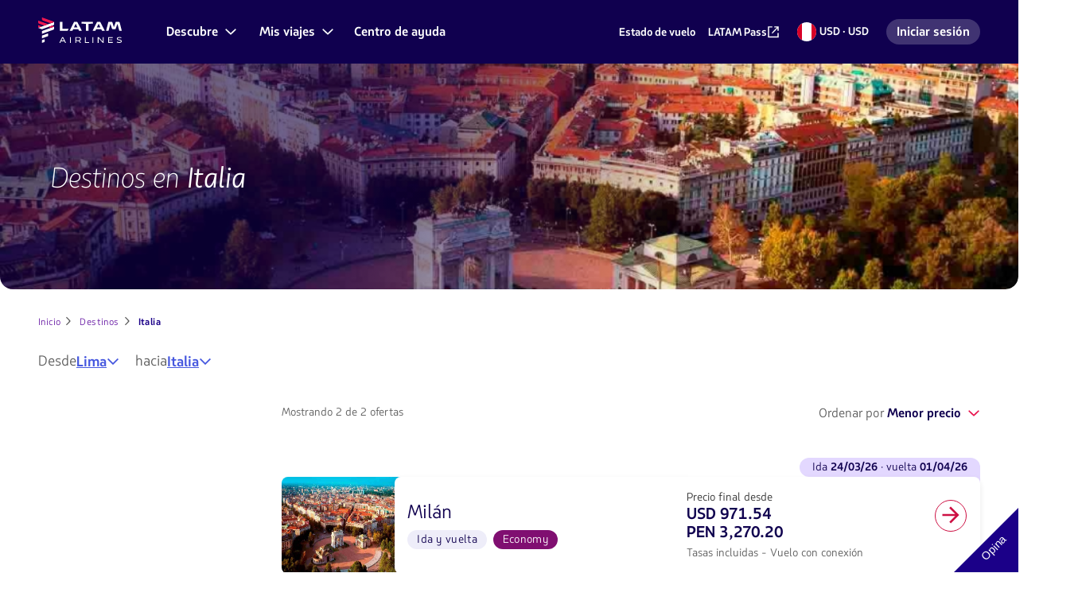

--- FILE ---
content_type: text/html;charset=UTF-8
request_url: https://www.latamairlines.com/pe/es/destinos/italia
body_size: 63388
content:
<!DOCTYPE html><!DOCTYPE html>
  <html lang="es-PE" class="">
    <head>
    <!-- Prerender io needed var -->
    


    


<meta property="cq:pagemodel_router" content="disabled">
<meta property="cq:pagemodel_root_url" content="/pe/es/destinos/italia.root.model.json">



    
<link rel="stylesheet" href="/etc.clientlibs/latamxp/sites/clientlibs/responsive-grid.min.ACSHASH26f077206489507e9c434cd51ea8ee79.css" type="text/css">
<link rel="stylesheet" href="/etc.clientlibs/latamxp/sites/clientlibs/clientlib-react.min.ACSHASH248a23074045b764c9afe3d2d90aac11.css" type="text/css">








    
    <meta charset="UTF-8">

    
        
                <meta property="is-crawler-bot" content="true">
            
    

    

    
    

    

    
        <title>Pasajes y vuelos baratos a Italia | LATAM Airlines</title>
    

    <meta name="keywords" content="Italia">
    <meta name="description" content="Encuentra vuelos baratos a Italia con LATAM Airlines. Compra pasajes aéreos con flexibilidad en latamairlines.com.">
    <meta name="template" content="country-inter-group-template">
    <meta name="robots" content="index,follow">
    
    <link rel="shortcut icon" href="https://s.latamairlines.com/images/seo/favicon.ico">
    <link rel="apple-touch-icon" sizes="180x180" href="https://s.latamairlines.com/images/seo/apple-touch-icon.png">
    <link rel="icon" type="image/png" sizes="32x32" href="https://s.latamairlines.com/images/seo/favicon-32x32.png">
    <link rel="icon" type="image/png" sizes="16x16" href="https://s.latamairlines.com/images/seo/favicon-16x16.png">
    <link rel="mask-icon" href="https://s.latamairlines.com/images/seo/safari-pinned-tab.svg" color="#1b0088">
    <meta name="msapplication-TileColor" content="#ffffff">
    <meta name="theme-color" content="#ffffff">
    <meta name="viewport" content="width=device-width, initial-scale=1, shrink-to-fit=no">
    
    

    <!-- Open Graph -->
    <meta name="og:title" content="Pasajes y vuelos baratos a Italia | LATAM Airlines">
    <meta name="og:description" content="Encuentra vuelos baratos a Italia con LATAM Airlines. Compra pasajes aéreos con flexibilidad en latamairlines.com.">
    <meta property="og:url" content="https://www.latamairlines.com/pe/es/destinos/italia">
    <meta property="og:type" content="website">
    <meta name="og:site_name" content="LATAM Airlines">
    <meta property="og:image" content="https://www.latamairlines.com/content/dam/latamxp/seo/Vuelos-baratos-latam.jpg">
    <meta property="og:locale" content="es_LA">

    <!-- Twitter -->
    <meta name="twitter:card" content="summary_large_image">
    <meta name="twitter:site" content="@LATAM_PER">
    <meta name="twitter:creator" content="@LATAM_PER">
    <meta name="twitter:title" content="Pasajes y vuelos baratos a Italia | LATAM Airlines">
    <meta name="twitter:description" content="Encuentra vuelos baratos a Italia con LATAM Airlines. Compra pasajes aéreos con flexibilidad en latamairlines.com.">
    <meta name="twitter:image:src" content="https://www.latamairlines.com/content/dam/latamxp/seo/Vuelos-baratos-latam.jpg">
    <!-- Canonical links -->
    

    <link rel="canonical" href="https://www.latamairlines.com/pe/es/destinos/italia">

    
        <link rel="alternate" href="https://www.latamairlines.com/ar/es/destinos/italia" hreflang="es-ar">
    
        <link rel="alternate" href="https://www.latamairlines.com/uy/en/destinations/italy" hreflang="en-uy">
    
        <link rel="alternate" href="https://www.latamairlines.com/uy/es/destinos/italia" hreflang="es-uy">
    
        <link rel="alternate" href="https://www.latamairlines.com/py/es/destinos/italia" hreflang="es-py">
    
        <link rel="alternate" href="https://www.latamairlines.com/pe/es/destinos/italia" hreflang="es-pe">
    
        <link rel="alternate" href="https://www.latamairlines.com/cl/es/destinos/italia" hreflang="es-cl">
    
        <link rel="alternate" href="https://www.latamairlines.com/co/es/destinos/italia" hreflang="es-co">
    
        <link rel="alternate" href="https://www.latamairlines.com/it/it/destinazioni/treni/italia" hreflang="it-it">
    
        <link rel="alternate" href="https://www.latamairlines.com/cl/es/destinos/trenes/italia" hreflang="es-cl">
    
        <link rel="alternate" href="https://www.latamairlines.com/br/pt/destinos/italia" hreflang="pt-br">
    
        <link rel="alternate" href="https://www.latamairlines.com/br/pt/destinos/trens/italia" hreflang="pt-br">
    
        <link rel="alternate" href="https://www.latamairlines.com/ec/es/destinos/italia" hreflang="es-ec">
    
        <link rel="alternate" href="https://www.latamairlines.com/ar/es/destinos/trenes/italia" hreflang="es-ar">
    
        <link rel="alternate" href="https://www.latamairlines.com/co/es/destinos/trenes/italia" hreflang="es-co">
    
        <link rel="alternate" href="https://www.latamairlines.com/ec/es/destinos/trenes/italia" hreflang="es-ec">
    
        <link rel="alternate" href="https://www.latamairlines.com/pe/es/destinos/trenes/italia" hreflang="es-pe">
    

    

    
    
    

    

    
    
    
    
    


    

    
        <script type="application/ld+json">{"itemListElement":[{"name":"Inicio","position":1,"item":"https://www.latamairlines.com/pe/es","@type":"ListItem"},{"name":"Destinos","position":2,"item":"https://www.latamairlines.com/pe/es/destinos?tab=1","@type":"ListItem"},{"name":"Italia","position":3,"item":"https://www.latamairlines.com/pe/es/destinos/italia","@type":"ListItem"}],"@context":"https://schema.org","@type":"BreadcrumbList"}</script>
    

    

    
        <script type="application/ld+json">{"@context":"https://schema.org","@type":"FAQPage","mainEntity":[{"name":"Opciones de transporte aéreo de Lima a Italia","@type":"Question","acceptedAnswer":{"text":"Desde Lima puedes volar a Italia con LATAM con uno o más tramos, normalmente conectando vía hubs como São Paulo, Madrid u otras ciudades europeas, según la fecha disponible. En la caja de compra podrás comparar diferentes combinaciones de rutas, horarios y cabinas para llegar a ciudades como Roma o Milán.","@type":"Answer"}},{"name":"¿Cuánto dura un vuelo de Lima a Italia?","@type":"Question","acceptedAnswer":{"text":"La duración total del viaje de Lima a Italia depende de la ciudad de llegada y de las conexiones elegidas. En itinerarios habituales, el tiempo de vuelo suele bordear entre 15 y 18 horas aproximadas considerando escalas, aunque puede ser mayor si las conexiones son más largas. Revisa la duración estimada de cada opción directamente en el proceso de compra.","@type":"Answer"}},{"name":"¿Existen paquetes turísticos que incluyan vuelo y alojamiento a Italia?","@type":"Question","acceptedAnswer":{"text":"A través de LATAM Travel puedes encontrar paquetes turísticos a Italia que combinan vuelos, alojamiento y otros servicios como traslados o tours, según fecha y disponibilidad. Cotiza online y compara diferentes alternativas para ajustar tu viaje a tu presupuesto y al tipo de experiencia que buscas.","@type":"Answer"}},{"name":"¿Qué opciones de vuelo directo hay de Lima a Italia?","@type":"Question","acceptedAnswer":{"text":"Actualmente, los viajes de Lima a Italia suelen realizarse con uno o más tramos, conectando en ciudades intermedias como São Paulo, Madrid u otros hubs internacionales. Las alternativas de ruta pueden variar según la época del año y la operación vigente, por lo que te recomendamos revisar la caja de compra para ver las opciones disponibles para tus fechas.","@type":"Answer"}},{"name":"¿Cuáles son las mejores épocas para volar a Italia desde Lima?","@type":"Question","acceptedAnswer":{"text":"Las mejores épocas para volar de Lima a Italia suelen ser la primavera (abril-junio) y el otoño europeo (septiembre-octubre), cuando el clima es más templado y hay menos alta afluencia turística que en verano. Para encontrar buenas tarifas, te sugerimos buscar con anticipación, ser flexible en fechas y revisar las ofertas disponibles.","@type":"Answer"}}]}</script>
    

    <script type="application/ld+json">
        {
            "@context": "http://schema.org",
            "@type": "Airline",
            "name": "LATAM Airlines",
            "url": "https://www.latamairlines.com/pe/es/destinos/italia",
            "sameAs" : [
                "https://www.facebook.com/LATAMPeru/",
                "https://twitter.com/LATAM_PER",
                "https://www.youtube.com/user/lanairlines",
                "https://www.instagram.com/latamairlines/",
                "https://www.linkedin.com/company/latam_airlines"
            ]
        }
    </script>

    

    <link rel="preload" href="/etc.clientlibs/latamxp/sites/clientlibs/clientlib-react/resources/fonts/latam_sans_bold-webfont.woff" as="font" type="font/woff" crossorigin="">
    <link rel="preload" href="/etc.clientlibs/latamxp/sites/clientlibs/clientlib-react/resources/fonts/latam_sans_regular-webfont.woff" as="font" type="font/woff" crossorigin="">
    <link rel="preload" href="/etc.clientlibs/latamxp/sites/clientlibs/clientlib-react/resources/fonts/latam_sans_light_italic-webfont.woff" as="font" type="font/woff" crossorigin="">
    <link rel="preload" href="/etc.clientlibs/latamxp/sites/clientlibs/clientlib-react/resources/fonts/latam_sans_bold_italic-webfont.woff" as="font" type="font/woff" crossorigin="">
    <link rel="preload" href="/etc.clientlibs/latamxp/sites/clientlibs/clientlib-react/resources/fonts/latam_sans_regular_italic-webfont.woff" as="font" type="font/woff" crossorigin="">

    <!-- Schema Product  -->
    
    

    

                              <link href="https://s.go-mpulse.net/boomerang/MBH4G-EDKCD-VS5CG-JHDH8-5EQLH" rel="preload" as="script"><meta http-equiv="origin-trial" content="A6A+1d+C3ouRtnK8HZmLfRaTibk7Y5RIysXvkTgkdjhqJIIf/lhKui+K3HFmT7FjsIInJLWjy/x5UTLp9k7IewQAAACGeyJvcmlnaW4iOiJodHRwczovL2dvLW1wdWxzZS5uZXQ6NDQzIiwiZmVhdHVyZSI6IlNvZnROYXZpZ2F0aW9uSGV1cmlzdGljcyIsImV4cGlyeSI6MTcxNjk0MDc5OSwiaXNTdWJkb21haW4iOnRydWUsImlzVGhpcmRQYXJ0eSI6dHJ1ZX0="><style data-styled="active" data-styled-version="5.3.11"></style><link rel="stylesheet" type="text/css" href="/etc.clientlibs/latamxp/sites/clientlibs/clientlib-react-dynamic-modules/resources/static/css/cmp-deals-inter-country.37821091.chunk.css"><link rel="stylesheet" type="text/css" href="/etc.clientlibs/latamxp/sites/clientlibs/clientlib-react-dynamic-modules/resources/static/css/cmp-carousel.e1d9faee.chunk.css"><link rel="stylesheet" type="text/css" href="/etc.clientlibs/latamxp/sites/clientlibs/clientlib-react-dynamic-modules/resources/static/css/cmp-interlinking-v2.a6e9e76e.chunk.css"><link rel="stylesheet" type="text/css" href="/etc.clientlibs/latamxp/sites/clientlibs/clientlib-react-dynamic-modules/resources/static/css/cmp-atom-hero-wrapper.9c3743cd.chunk.css"><link rel="stylesheet" type="text/css" href="/etc.clientlibs/latamxp/sites/clientlibs/clientlib-react-dynamic-modules/resources/static/css/cmp-atom-rte.8bfe52ab.chunk.css"><link rel="stylesheet" type="text/css" href="/etc.clientlibs/latamxp/sites/clientlibs/clientlib-react-dynamic-modules/resources/static/css/cmp-atom-cta.18bf829f.chunk.css"><style type="text/css" id="kampyleStyle">.noOutline{outline: none !important;}.wcagOutline:focus{outline: 1px dashed #595959 !important;outline-offset: 2px !important;transition: none !important;}button#nebula_div_btn { height: auto } .kampyle_feedback-button{ background-color:transparent; font-family:"Open Sans",sans-serif;cursor:pointer;position:fixed;z-index:99999990 } .kampyle_feedback-button .kampyle_triangle{position:absolute;width:0;height:0;z-index:-1} .kampyle_feedback-button .kampyle_button-text{ height:81px;width:81px; text-align:center;z-index:1000;color:#ffffff;font-size:14px;font-weight:normal; } .kampyle_feedback-button .kampyle_button-text.kampyle_bottom{ line-height:108px; } .kampyle_feedback-button .kampyle_button-text.kampyle_top { line-height:53px; } .kampyle_feedback-button.kampyle_top-right{ top:0;right:0; } .kampyle_feedback-button.kampyle_top-left .kampyle_triangle, .kampyle_feedback-button.kampyle_top-right .kampyle_triangle { top:0;border-top:81px solid; } .kampyle_feedback-button.kampyle_bottom-left .kampyle_triangle, .kampyle_feedback-button.kampyle_bottom-right .kampyle_triangle { border-bottom:81px solid; } .kampyle_feedback-button.kampyle_bottom-right .kampyle_triangle, .kampyle_feedback-button.kampyle_top-right .kampyle_triangle { right:0;border-left:81px solid transparent; } .kampyle_feedback-button.kampyle_bottom-left .kampyle_triangle, .kampyle_feedback-button.kampyle_top-left .kampyle_triangle { left:0;border-right:81px solid transparent; } #nebula_div_btn .kampyle_triangle { border-bottom-color: #1b0088; border-top-color: #1b0088; } .kampyle_feedback-button.kampyle_top-right .kampyle_button-text, .kampyle_feedback-button.kampyle_bottom-left .kampyle_button-text { -ms-transform:rotate(45deg);-webkit-transform:rotate(45deg);transform:rotate(45deg); } .kampyle_feedback-button.kampyle_top-left .kampyle_button-text, .kampyle_feedback-button.kampyle_bottom-right .kampyle_button-text { -ms-transform:rotate(-45deg);-webkit-transform:rotate(-45deg);transform:rotate(-45deg); } .kampyle_feedback-button.kampyle_top-left { top:0;left:0; } .kampyle_feedback-button.kampyle_bottom-right { bottom:0;right:0; } .kampyle_feedback-button.kampyle_bottom-left { bottom:0;left:0; } .kampyle_feedback-button.kampyle_bottom-left, .kampyle_feedback-button.kampyle_bottom-right, .kampyle_feedback-button.kampyle_top-left, .kampyle_feedback-button.kampyle_top-right { padding: 0; }  </style><style styles-for-prerender="">@font-face { font-style: normal; font-family: "LATAM Sans"; font-weight: 400; src: url("https://s.latamairlines.com/fonts/latam_sans_regular-webfont.woff") format("woff"), url("https://s.latamairlines.com/fonts/latam_sans_regular-webfont.ttf") format("truetype"); }
@font-face { font-style: italic; font-family: "LATAM Sans"; font-weight: 400; src: url("https://s.latamairlines.com/fonts/latam_sans_regular_italic-webfont.woff") format("woff"), url("https://s.latamairlines.com/fonts/latam_sans_regular_italic-webfont.ttf") format("truetype"); }
@font-face { font-style: normal; font-family: "LATAM Sans"; font-weight: 300; src: url("https://s.latamairlines.com/fonts/latam_sans_light-webfont.woff") format("woff"), url("https://s.latamairlines.com/fonts/latam_sans_light-webfont.ttf") format("truetype"); }
@font-face { font-style: italic; font-family: "LATAM Sans"; font-weight: 300; src: url("https://s.latamairlines.com/fonts/latam_sans_light_italic-webfont.woff") format("woff"), url("https://s.latamairlines.com/fonts/latam_sans_light_italic-webfont.ttf") format("truetype"); }
@font-face { font-style: normal; font-family: "LATAM Sans"; font-weight: 600; src: url("https://s.latamairlines.com/fonts/latam_sans_bold-webfont.woff") format("woff"), url("https://s.latamairlines.com/fonts/latam_sans_bold-webfont.ttf") format("truetype"); }
@font-face { font-style: italic; font-family: "LATAM Sans"; font-weight: 600; src: url("https://s.latamairlines.com/fonts/latam_sans_bold_italic-webfont.woff") format("woff"), url("https://s.latamairlines.com/fonts/latam_sans_bold_italic-webfont.ttf") format("truetype"); }
@font-face { font-weight: 400; font-family: "LATAM Sans Extended"; src: url("https://s.latamairlines.com/fonts/latam_sans_extended-webfont.woff") format("woff"), url("https://s.latamairlines.com/fonts/latam_sans_extended-webfont.ttf") format("truetype"); }
html, body, div, span, applet, object, iframe, h1, h2, h3, h4, h5, h6, p, blockquote, pre, a, abbr, acronym, address, big, cite, code, del, dfn, em, img, ins, kbd, q, s, samp, small, strike, strong, sub, sup, tt, var, b, u, i, center, dl, dt, dd, ol, ul, li, fieldset, form, label, legend, table, caption, tbody, tfoot, thead, tr, th, td, article, aside, canvas, details, embed, figure, figcaption, footer, header, hgroup, menu, nav, output, ruby, section, summary, time, mark, audio, video { margin: 0px; padding: 0px; border: 0px; margin-block: 0px; margin-inline: 0px; padding-block: 0px; padding-inline: 0px; }
html { line-height: 1.15; text-size-adjust: 100%; }
body { margin: 0px; }
main { display: block; }
h1 { font-size: 2em; margin: 0.67em 0px; }
hr { box-sizing: content-box; height: 0px; overflow: visible; }
pre { font-family: monospace, monospace; font-size: 1em; }
a { background-color: transparent; }
abbr[title] { border-bottom: none; text-decoration: underline dotted; }
b, strong { font-weight: bolder; }
code, kbd, samp { font-family: monospace, monospace; font-size: 1em; }
small { font-size: 80%; }
sub, sup { font-size: 75%; line-height: 0; position: relative; vertical-align: baseline; }
sub { bottom: -0.25em; }
sup { top: -0.5em; }
img { border-style: none; }
button, input, optgroup, select, textarea { font-family: inherit; font-size: 100%; line-height: 1.15; margin: 0px; }
button, input { overflow: visible; }
button, select { text-transform: none; }
button, [type="button"], [type="reset"], [type="submit"] { appearance: button; }
fieldset { padding: 0.35em 0.75em 0.625em; }
legend { box-sizing: border-box; color: inherit; display: table; max-width: 100%; padding: 0px; white-space: normal; }
progress { vertical-align: baseline; }
textarea { overflow: auto; }
[type="checkbox"], [type="radio"] { box-sizing: border-box; padding: 0px; }
[type="number"]::-webkit-inner-spin-button, [type="number"]::-webkit-outer-spin-button { height: auto; }
[type="search"] { appearance: textfield; outline-offset: -2px; }
[type="search"]::-webkit-search-decoration { appearance: none; }
::-webkit-file-upload-button { appearance: button; font: inherit; }
details { display: block; }
summary { display: list-item; }
template { display: none; }
[hidden] { display: none; }
.latam-grid { display: grid; gap: 1rem; grid-template-columns: repeat(4, 1fr); padding: 0px 1rem; }
@media (min-width: 37.5rem) {
  .latam-grid { gap: 2rem; grid-template-columns: repeat(8, 1fr); padding: 0px 2rem; }
}
@media (min-width: 64rem) {
  .latam-grid { gap: 2.5rem; grid-template-columns: repeat(12, 1fr); padding: 0px 3rem; }
}
@media (min-width: 89.75rem) {
  .latam-grid { gap: 3rem; grid-template-columns: repeat(12, 1fr); max-width: 89.75rem; margin: 0px auto; padding: 0px 4rem; }
}
* { box-sizing: border-box; }
html, body { font-size: 16px; color: rgb(48, 48, 48); }
html, body, div#__next { height: 100%; }
body { overscroll-behavior: none; font-family: "LATAM Sans", "Trebuchet MS", sans-serif; }
h1 { font-style: italic; font-weight: 400; font-size: 1.125rem; color: rgb(16, 0, 79); }
@media (min-width: 64rem) {
  h1 { font-size: 2.25rem; font-weight: 300; }
}
h1 em { font-weight: 400; display: inline-block; }
h2 { font-style: italic; font-weight: 300; font-size: 1.375rem; color: rgb(16, 0, 79); }
@media (min-width: 64rem) {
  h2 { font-size: 1.75rem; }
}
h2 em { font-weight: 400; display: inline-block; }
h3 { font-size: 1.125rem; font-weight: 400; color: rgb(16, 0, 79); }
@media (min-width: 64rem) {
  h3 { font-size: 1.5rem; }
}
h4 { font-size: 1rem; font-weight: 600; color: rgb(16, 0, 79); }
@media (min-width: 64rem) {
  h4 { font-size: 1.25rem; }
}
h5 { font-size: 0.875rem; font-weight: 600; color: rgb(16, 0, 79); }
@media (min-width: 64rem) {
  h5 { font-size: 1rem; }
}
p { font-weight: 400; font-size: 1rem; line-height: 1.5; }
p.p2 { font-size: 0.875rem; line-height: 1.5; }
p.p3 { font-size: 0.75rem; line-height: 1.5; }
p.important { font-size: 1.375rem; line-height: 1.5; }
a { color: rgb(70, 88, 223); cursor: pointer; text-decoration: none; }
a.latam-typography--link { text-decoration: underline; }
a:focus { outline: rgb(27, 0, 136) solid 0.125rem; outline-offset: 0.5rem; }
a:active { color: rgb(70, 88, 223); }
a:hover { color: rgb(45, 52, 206); text-decoration: none; }
a:visited { color: rgb(102, 23, 163); }
ul li a { color: rgb(48, 48, 48); }
ul li a:active { color: rgb(48, 48, 48); }
ul li a:visited { color: rgb(48, 48, 48); }
.latam-typography--display { font-size: 2.625rem; line-height: 3.25rem; letter-spacing: 0px; font-style: italic; font-weight: 400; color: rgb(16, 0, 79); }
@media (min-width: 64rem) {
  .latam-typography--display { font-size: 4.25rem; line-height: 5rem; letter-spacing: 0px; }
}
.latam-typography--heading-01 { font-style: normal; font-size: 2rem; line-height: 2.75rem; letter-spacing: -0.031rem; font-weight: 300; color: rgb(16, 0, 79); }
@media (min-width: 64rem) {
  .latam-typography--heading-01 { font-size: 2.9375rem; line-height: 3.5rem; letter-spacing: -0.063rem; }
}
.latam-typography--heading-02 { font-style: normal; font-size: 1.75rem; line-height: 2rem; letter-spacing: 0px; font-weight: 300; color: rgb(16, 0, 79); }
@media (min-width: 64rem) {
  .latam-typography--heading-02 { font-size: 2.5rem; line-height: 3rem; letter-spacing: 0px; }
}
.latam-typography--heading-03 { font-style: normal; font-size: 1.5rem; line-height: 1.75rem; letter-spacing: 0.016rem; font-weight: 300; color: rgb(16, 0, 79); }
@media (min-width: 64rem) {
  .latam-typography--heading-03 { font-size: 2.063rem; line-height: 2.5rem; letter-spacing: 0.016rem; }
}
.latam-typography--heading-04 { font-style: normal; font-size: 1.375rem; line-height: 1.5rem; letter-spacing: 0px; font-weight: 300; color: rgb(16, 0, 79); }
@media (min-width: 64rem) {
  .latam-typography--heading-04 { font-size: 1.688rem; line-height: 2rem; letter-spacing: 0px; }
}
.latam-typography--heading-05 { font-style: normal; font-size: 1.25rem; line-height: 1.5rem; letter-spacing: 0.009rem; font-weight: 300; color: rgb(16, 0, 79); }
@media (min-width: 64rem) {
  .latam-typography--heading-05 { font-size: 1.438rem; line-height: 1.75rem; letter-spacing: 0.009rem; }
}
.latam-typography--heading-06 { font-style: normal; font-size: 1.125rem; line-height: 1.25rem; letter-spacing: 0.006rem; font-weight: 300; color: rgb(16, 0, 79); }
@media (min-width: 64rem) {
  .latam-typography--heading-06 { font-size: 1.188rem; line-height: 1.5rem; letter-spacing: 0.009rem; }
}
.latam-typography--paragraph-lead { font-style: normal; font-size: 1.063rem; line-height: 1.5rem; letter-spacing: 0px; font-weight: 400; color: rgb(92, 92, 92); }
@media (min-width: 64rem) {
  .latam-typography--paragraph-lead { font-size: 1.125rem; line-height: 1.75rem; letter-spacing: 0px; }
}
.latam-typography--paragraph-base { font-style: normal; font-size: 1rem; line-height: 1.5rem; letter-spacing: 0.013rem; font-weight: 400; color: rgb(92, 92, 92); }
.latam-typography--paragraph-medium { font-style: normal; font-size: 0.875rem; line-height: 1.25rem; letter-spacing: 0.019rem; font-weight: 400; color: rgb(48, 48, 48); }
.latam-typography--paragraph-small { font-style: normal; font-size: 0.75rem; line-height: 1.125rem; letter-spacing: 0.025rem; font-weight: 400; color: rgb(48, 48, 48); }
.latam-typography--overline { font-size: 0.875rem; line-height: 1.25rem; letter-spacing: 0.094rem; font-weight: 400; color: rgb(48, 48, 48); text-transform: uppercase; font-style: italic; }
.fVtGwt { position: absolute; width: 1px; height: 1px; padding: 0px; margin: -1px; overflow: hidden; clip: rect(0px, 0px, 0px, 0px); border: 0px; }
.cDIMfM { -webkit-box-align: center; align-items: center; color: inherit; display: inline-flex; height: unset; -webkit-box-pack: center; justify-content: center; width: 16px; }
.cDIMfM svg { width: 100%; }
.cDIMfM svg * { fill: currentcolor; }
.kCNNeD { -webkit-box-align: center; align-items: center; color: inherit; display: inline-flex; height: unset; -webkit-box-pack: center; justify-content: center; width: 24px; }
.kCNNeD svg { width: 100%; }
.kCfGNv { -webkit-box-align: center; align-items: center; color: rgb(70, 88, 223); display: inline-flex; height: unset; -webkit-box-pack: center; justify-content: center; width: 16px; }
.kCfGNv svg { width: 100%; }
.kCfGNv svg * { fill: currentcolor; }
.iOwKOG { -webkit-box-align: center; align-items: center; color: rgb(133, 133, 133); display: inline-flex; height: unset; -webkit-box-pack: center; justify-content: center; width: 24px; }
.iOwKOG svg { width: 100%; }
.iOwKOG svg * { fill: currentcolor; }
.jSMXLm { -webkit-box-align: center; align-items: center; color: rgb(70, 88, 223); display: inline-flex; height: unset; -webkit-box-pack: center; justify-content: center; width: 24px; }
.jSMXLm svg { width: 100%; }
.jSMXLm svg * { fill: currentcolor; }
.gKOnYA { --color: #4658DF; --font-height: 1.5; --font-size: 1rem; --font-weight: 600; --outline-color: #1B0088; --visited-color: #6617A3; --underline-color: var(--color); box-sizing: content-box; color: var(--color); display: inline-flex; font-size: var(--font-size); font-weight: var(--font-weight); gap: 0.25rem; line-height: var(--font-height); text-decoration: underline var(--underline-color) 0.063rem; text-underline-offset: 2px; }
.gKOnYA:hover { color: var(--color); text-decoration: none; }
.gKOnYA:visited { color: var(--visited-color); text-decoration-color: var(--visited-color); }
.gKOnYA:visited .sc-gEvEer { color: var(--visited-color); }
.gKOnYA:focus, .gKOnYA:focus-visible { outline: 0.125rem solid var(--outline-color); outline-offset: 0.125rem; border-radius: 0.25rem; }
.fCuwLP { --color: #FFFFFF; --font-height: 1.5; --font-size: 0.875rem; --font-weight: 600; --outline-color: #E1E1E1; --visited-color: #E1E1E1; --underline-color: var(--color); box-sizing: content-box; color: var(--color); display: inline-flex; font-size: var(--font-size); font-weight: var(--font-weight); gap: 0.25rem; line-height: var(--font-height); text-decoration: underline var(--underline-color) 0.063rem; text-underline-offset: 2px; }
.fCuwLP:hover { color: var(--color); text-decoration: none; }
.fCuwLP:visited { color: var(--visited-color); text-decoration-color: var(--visited-color); }
.fCuwLP:visited .sc-gEvEer { color: var(--visited-color); }
.fCuwLP:focus, .fCuwLP:focus-visible { outline: 0.125rem solid var(--outline-color); outline-offset: 0.125rem; border-radius: 0.25rem; }
.enEUaG { --color: #4658DF; --font-height: inherit; --font-size: inherit; --font-weight: inherit; --outline-color: #1B0088; --visited-color: #6617A3; --underline-color: var(--color); box-sizing: content-box; color: var(--color); display: inline-flex; font-size: var(--font-size); font-weight: var(--font-weight); gap: 0.25rem; line-height: var(--font-height); text-decoration: underline var(--underline-color) 0.063rem; text-underline-offset: 2px; }
.enEUaG:hover { color: var(--color); text-decoration: none; }
.enEUaG:visited { color: var(--visited-color); text-decoration-color: var(--visited-color); }
.enEUaG:visited .sc-gEvEer { color: var(--visited-color); }
.enEUaG:focus, .enEUaG:focus-visible { outline: 0.125rem solid var(--outline-color); outline-offset: 0.125rem; border-radius: 0.25rem; }
.echkl { display: inline-flex; }
.eZwgfh { display: block; height: 2.25rem; }
.eZwgfh svg { height: 100%; object-fit: contain; width: 100%; }
.dMwAlv { margin-right: 0.5rem; }
.dMwAlv:hover, .dMwAlv:focus { opacity: 0.8; }
@media (min-width: 64rem) {
  .dMwAlv { margin-right: 1rem; }
}
.dMwAlv .sc-fqkvVR { display: inline-flex; }
.falCBZ { -webkit-box-align: center; align-items: center; border-radius: 0.25rem; cursor: pointer; display: inline-flex; font-family: "LATAM Sans", "Trebuchet MS", sans-serif; font-weight: 600; gap: 0.5rem; -webkit-box-pack: center; justify-content: center; line-height: 1; position: relative; width: fit-content; background-color: transparent; border: none; color: rgb(205, 16, 67); font-size: 0.875rem; height: 1.5rem; padding: 0.25rem; }
.falCBZ:visited { background-color: transparent; border: none; color: rgb(205, 16, 67); }
.falCBZ:hover { color: rgb(179, 15, 59); }
.falCBZ:active { color: rgb(135, 10, 44); }
.falCBZ:focus, .falCBZ:focus-within { outline: rgb(27, 0, 136) solid 0.125rem; outline-offset: 0.125rem; }
.falCBZ .sc-gEvEer { height: 1rem; width: 1rem; }
.fbKMPa { -webkit-box-align: center; align-items: center; border-radius: 0.5rem; cursor: pointer; display: inline-flex; font-family: "LATAM Sans", "Trebuchet MS", sans-serif; font-weight: 600; gap: 0.5rem; -webkit-box-pack: center; justify-content: center; line-height: 1; position: relative; width: fit-content; background-color: rgb(232, 17, 75); border: 0.0625rem solid rgb(232, 17, 75); color: rgb(255, 255, 255); font-size: 1.125rem; height: 3.5rem; padding: 1rem 2rem; }
.fbKMPa:visited { background-color: rgb(232, 17, 75); border: 0.0625rem solid rgb(232, 17, 75); color: rgb(255, 255, 255); }
.fbKMPa:hover { background-color: rgb(179, 15, 59); border: 0.0625rem solid rgb(179, 15, 59); color: rgb(255, 255, 255); }
.fbKMPa:active { background-color: rgb(135, 10, 44); border: 0.0625rem solid rgb(135, 10, 44); }
.fbKMPa:focus, .fbKMPa:focus-within { outline: rgb(27, 0, 136) solid 0.125rem; outline-offset: 0.125rem; }
.fbKMPa .sc-gEvEer { height: 1.5rem; width: 1.5rem; }
.jGAxSF { -webkit-box-align: center; align-items: center; border-radius: 0.5rem; cursor: pointer; display: inline-flex; font-family: "LATAM Sans", "Trebuchet MS", sans-serif; font-weight: 600; gap: 0.5rem; -webkit-box-pack: center; justify-content: center; line-height: 1; position: relative; width: 100%; background-color: rgb(232, 17, 75); border: 0.0625rem solid rgb(232, 17, 75); color: rgb(255, 255, 255); font-size: 1.125rem; height: 3.5rem; padding: 1rem 2rem; }
.jGAxSF:visited { background-color: rgb(232, 17, 75); border: 0.0625rem solid rgb(232, 17, 75); color: rgb(255, 255, 255); }
.jGAxSF:hover { background-color: rgb(179, 15, 59); border: 0.0625rem solid rgb(179, 15, 59); color: rgb(255, 255, 255); }
.jGAxSF:active { background-color: rgb(135, 10, 44); border: 0.0625rem solid rgb(135, 10, 44); }
.jGAxSF:focus, .jGAxSF:focus-within { outline: rgb(27, 0, 136) solid 0.125rem; outline-offset: 0.125rem; }
.jGAxSF .sc-gEvEer { height: 1.5rem; width: 1.5rem; }
.aiyxF { -webkit-box-align: center; align-items: center; color: inherit; display: flex; -webkit-box-pack: center; justify-content: center; }
.hJMsUV { appearance: none; background: none; border: 0px; cursor: pointer; padding: 0px; }
.hJMsUV:focus, .hJMsUV:focus-within { border-radius: 0.25rem; outline: rgb(27, 0, 136) solid 0.125rem; outline-offset: 0.125rem; }
.gnTFxj { -webkit-box-align: center; align-items: center; display: flex; flex-direction: column; -webkit-box-pack: center; justify-content: center; }
.iJizcj { animation: 2s linear 0s infinite normal none running rotate; height: 1.5rem; width: 1.5rem; }
.iJizcj > text { fill: rgb(16, 0, 79); }
@-webkit-keyframes rotate { 
  0% { transform: rotate(0deg); }
  100% { transform: rotate(360deg); }
}
@keyframes rotate { 
  0% { transform: rotate(0deg); }
  100% { transform: rotate(360deg); }
}
.kahGXJ { fill: transparent; stroke-linecap: round; stroke-opacity: 0.2; stroke-width: 0.125rem; stroke: rgb(184, 184, 184); }
.eGkCjR { fill: transparent; stroke-linecap: round; stroke-width: 0.125rem; stroke: rgb(232, 17, 75); animation: 1.5s linear 0s infinite normal none running strokeDashArray; stroke-dasharray: calc(3.45rem), calc(0.75rem); }
@-webkit-keyframes strokeDashArray { 
  0% { stroke-dasharray: calc(3.45rem), calc(0.75rem); stroke-dashoffset: 0; }
  10% { stroke-dasharray: calc(3.45rem), calc(0.75rem); stroke-dashoffset: 0; }
  50% { stroke-dasharray: 0, calc(4.2rem); stroke-dashoffset: calc(-4.2rem); }
  60% { stroke-dasharray: 0, calc(4.2rem); }
  100% { stroke-dasharray: calc(3.45rem), calc(0.75rem); stroke-dashoffset: calc(-4.2rem); }
}
@keyframes strokeDashArray { 
  0% { stroke-dasharray: calc(3.45rem), calc(0.75rem); stroke-dashoffset: 0; }
  10% { stroke-dasharray: calc(3.45rem), calc(0.75rem); stroke-dashoffset: 0; }
  50% { stroke-dasharray: 0, calc(4.2rem); stroke-dashoffset: calc(-4.2rem); }
  60% { stroke-dasharray: 0, calc(4.2rem); }
  100% { stroke-dasharray: calc(3.45rem), calc(0.75rem); stroke-dashoffset: calc(-4.2rem); }
}
.jsOGZV { list-style: none; }
.eLlSKH { color: rgb(92, 92, 92); display: inline-block; font-size: 0.875rem; margin-bottom: 1.25rem; text-decoration: none; }
.eLlSKH:active, .eLlSKH:visited { color: rgb(92, 92, 92); }
.eLlSKH:hover { color: rgb(92, 92, 92); text-decoration: underline dotted; }
.kmASwx { -webkit-box-align: center; align-items: center; color: inherit; display: inline-flex; height: unset; -webkit-box-pack: center; justify-content: center; width: 16px; }
.kmASwx svg { width: 100%; }
.kmASwx svg * { fill: currentcolor; }
.ijhFmi { -webkit-box-align: center; align-items: center; color: rgb(255, 255, 255); display: inline-flex; height: unset; -webkit-box-pack: center; justify-content: center; width: 24px; }
.ijhFmi svg { width: 100%; }
.ijhFmi svg * { fill: currentcolor; }
.itwlBi { -webkit-box-align: center; align-items: center; color: rgb(58, 87, 149); display: inline-flex; height: 0px; -webkit-box-pack: center; justify-content: center; width: unset; }
.itwlBi svg { width: 100%; }
.hPIJKG { -webkit-box-align: center; align-items: center; color: rgb(94, 169, 221); display: inline-flex; height: 0px; -webkit-box-pack: center; justify-content: center; width: unset; }
.hPIJKG svg { width: 100%; }
.flpEcn { -webkit-box-align: center; align-items: center; color: rgb(204, 24, 30); display: inline-flex; height: 0px; -webkit-box-pack: center; justify-content: center; width: unset; }
.flpEcn svg { width: 100%; }
.cyfHVZ { -webkit-box-align: center; align-items: center; color: rgb(220, 49, 117); display: inline-flex; height: 0px; -webkit-box-pack: center; justify-content: center; width: unset; }
.cyfHVZ svg { width: 100%; }
.kusPRr { -webkit-box-align: center; align-items: center; color: rgb(0, 116, 180); display: inline-flex; height: 0px; -webkit-box-pack: center; justify-content: center; width: unset; }
.kusPRr svg { width: 100%; }
.eMHuyJ { -webkit-box-align: center; align-items: center; color: rgb(232, 17, 75); display: inline-flex; height: unset; -webkit-box-pack: center; justify-content: center; width: 24px; }
.eMHuyJ svg { width: 100%; }
.eMHuyJ svg * { fill: currentcolor; }
.fqDYzk { -webkit-box-align: center; align-items: center; color: rgb(92, 92, 92); display: inline-flex; height: unset; -webkit-box-pack: center; justify-content: center; width: 24px; }
.fqDYzk svg { width: 100%; }
.fqDYzk svg * { fill: currentcolor; }
.bEtrUg { -webkit-box-align: center; align-items: center; color: inherit; display: inline-flex; height: unset; -webkit-box-pack: center; justify-content: center; width: 24px; }
.bEtrUg svg { width: 100%; }
.bEtrUg svg * { fill: currentcolor; }
.egiBqx { height: auto; margin: 0px auto; max-width: 89.75rem; }
.egiBqx hr { background-color: rgb(243, 242, 246); border: 0px; height: 0.0625rem; margin: 2rem auto; width: 100%; }
.dcPNOc { margin-bottom: 1.25rem; padding: 0px 1rem; }
@media (min-width: 37.5rem) {
  .dcPNOc { padding: 0px 2rem; }
}
@media (min-width: 64rem) {
  .dcPNOc { margin-bottom: 4.125rem; padding: 0px 4rem; }
}
.fEWOje { display: flex; flex-flow: column wrap; width: 100%; }
@media (min-width: 64rem) {
  .fEWOje { flex-direction: row; }
}
.iMWoKK { display: flex; flex-direction: row; }
@media (min-width: 64rem) {
  .iMWoKK { flex: 2 1 0%; }
}
.cJoMfs { flex: 1 1 0%; padding-bottom: 1.5rem; padding-right: 0.5rem; width: 50%; }
.hUaJzm { font-size: 1rem; min-height: 2rem; }
@media (min-width: 64rem) {
  .iCGigh { margin-top: 0.5rem; }
}
.ucRDF { -webkit-box-align: center; align-items: center; display: flex; gap: 1.5rem; list-style-type: none; margin-bottom: 1.5rem; }
@media (min-width: 64rem) {
  .ucRDF { margin-bottom: 3rem; }
}
.ucRDF li { margin: 0px; }
.ucRDF li a { display: block; }
.eICHns { display: flex; margin-bottom: 3rem; }
@media (min-width: 64rem) {
  .eICHns { margin-bottom: 2rem; }
}
.eICHns li { list-style: none; margin-right: 0.5rem; }
.genklX { height: 100%; width: 100%; }
.genklX a:hover, .genklX a:focus { opacity: 0.8; }
.genklX svg { border-radius: 0.5rem; margin-right: 0px; }
.knXUyC { height: 100%; width: 100%; }
.knXUyC a:hover, .knXUyC a:focus { opacity: 0.8; }
.knXUyC svg { border-radius: 0.5rem; margin-right: 0px; }
.hLSUxq { height: 100%; width: 100%; }
.hLSUxq a:hover, .hLSUxq a:focus { opacity: 0.8; }
.hLSUxq svg { border-radius: 0.5rem; margin-right: 0px; }
.eedpYZ { height: 100%; width: 100%; }
.eedpYZ a:hover, .eedpYZ a:focus { opacity: 0.8; }
.eedpYZ svg { border-radius: 0.5rem; margin-right: 0px; }
.fxbKDD { height: 100%; width: 100%; }
.fxbKDD a:hover, .fxbKDD a:focus { opacity: 0.8; }
.fxbKDD svg { border-radius: 0.5rem; margin-right: 0px; }
.gFVPyi { -webkit-box-align: center; align-items: center; display: flex; flex-direction: column; height: auto; -webkit-box-pack: start; justify-content: flex-start; margin: 2rem 0px 1.75rem; max-width: 89.75rem; padding: 0px 1rem; text-align: center; width: 100%; }
@media (min-width: 37.5rem) {
  .gFVPyi { padding: 0px 2rem; }
}
@media (min-width: 64rem) {
  .gFVPyi { -webkit-box-align: center; align-items: center; flex-direction: row; padding: 0px 4rem; }
}
.bsCNYa { -webkit-box-align: center; align-items: center; background-color: rgb(236, 236, 238); border-top: 0.0625rem solid rgb(184, 184, 184); display: flex; flex-direction: column; -webkit-box-pack: center; justify-content: center; width: 100%; }
.kWUDFH { -webkit-box-flex: 2; flex-grow: 2; margin-right: 1rem; }
.gdgLmS { color: rgb(92, 92, 92); display: block; font-size: 0.75rem; font-style: normal; font-weight: 400; line-height: 1.5; padding: 0px 0.5rem 0.25rem 0px; }
@media (min-width: 64rem) {
  .gdgLmS { margin-left: 1rem; padding-bottom: 0px; text-align: left; }
}
.bdebOn img { height: 2rem; margin-bottom: 1rem; margin-right: 1rem; }
@media (min-width: 64rem) {
  .bdebOn img { margin-bottom: 0.125rem; }
}
.kRifsp { -webkit-box-align: center; align-items: center; color: rgb(92, 92, 92); display: flex; flex-direction: column; font-size: 0.75rem; line-height: 1.5; margin-top: 0.5rem; }
.kRifsp > span { margin-right: 0.5rem; width: max-content; }
.kRifsp:last-child { margin-right: 0px; }
@media (min-width: 64rem) {
  .kRifsp { flex-direction: row; margin-bottom: 0.125rem; margin-right: 1rem; margin-top: 0px; }
}
.bNLnOu { -webkit-box-align: center; align-items: center; display: flex; flex-direction: column; }
@media (min-width: 64rem) {
  .bNLnOu { flex-direction: row; }
}
.bNLnOu li { list-style: none; margin: 0.5rem; }
.cVlOmi { -webkit-box-align: center; align-items: center; display: flex; flex-direction: row; }
@media (min-width: 64rem) {
  .cVlOmi { flex-direction: row; }
}
.cVlOmi li { list-style: none; margin: 0.5rem; }
.iPnSas { display: none; position: relative; padding: 0px 0px 0px 2.5rem; }
@media (min-width: 64rem) {
  .iPnSas { display: flex; -webkit-box-align: center; align-items: center; }
}
.eaPmVg { display: flex; }
.khvfyX { position: relative; }
.gqhiOG { -webkit-box-align: center; align-items: center; background: transparent; border: none; border-radius: 1000px; cursor: pointer; display: inline-flex; height: 2rem; padding: 0px 0.75rem 0px 0.5rem; position: relative; width: initial; }
.gqhiOG:hover { background: rgba(255, 255, 255, 0.2); }
.gqhiOG:hover .sc-gFAWRd { color: rgb(255, 255, 255); }
.gqhiOG:hover .sc-gmPhUn { color: rgb(255, 255, 255); text-decoration: none; }
.gqhiOG:hover .sc-hRJfrW { text-decoration: none; }
.gqhiOG:hover .sc-iHbSHJ { color: rgb(255, 255, 255); }
.gqhiOG:focus-visible { outline: none; background: rgba(255, 255, 255, 0.2); }
.gqhiOG:focus-visible .sc-gFAWRd { color: rgb(255, 255, 255); }
.gqhiOG:focus-visible .sc-gmPhUn { color: rgb(255, 255, 255); text-decoration: none; }
.gqhiOG:focus-visible .sc-hRJfrW { text-decoration: none; }
.gqhiOG:focus-visible .sc-iHbSHJ { color: rgb(255, 255, 255); }
.gqhiOG:focus-visible::before { border: 0.0625rem solid rgb(255, 255, 255); border-radius: 1000px; content: ""; height: calc(100% + 0.25rem); left: 50%; position: absolute; top: 50%; transform: translate(-50%, -50%); width: calc(100% + 0.25rem); }
.hcpWIq { -webkit-box-align: center; align-items: center; background: transparent; border: none; cursor: pointer; display: inline-flex; height: 2rem; padding: 0px 0.75rem 0px 0px; position: relative; width: auto; }
.hcpWIq:hover { background: transparent; }
.hcpWIq:hover .sc-gFAWRd { color: rgb(16, 0, 79); }
.hcpWIq:hover .sc-gmPhUn { color: rgb(48, 48, 48); text-decoration: underline; }
.hcpWIq:hover .sc-hRJfrW { text-decoration: underline; }
.hcpWIq:hover .sc-iHbSHJ { color: rgb(232, 17, 75); }
.hcpWIq:focus-visible { outline: none; background: transparent; }
.hcpWIq:focus-visible .sc-gFAWRd { color: rgb(16, 0, 79); }
.hcpWIq:focus-visible .sc-gmPhUn { color: rgb(48, 48, 48); text-decoration: underline; }
.hcpWIq:focus-visible .sc-hRJfrW { text-decoration: underline; }
.hcpWIq:focus-visible .sc-iHbSHJ { color: rgb(232, 17, 75); }
.hcpWIq:focus-visible::before { border: 0.0625rem solid rgb(27, 0, 136); border-radius: 0.5rem; content: ""; height: calc(100% + 0.25rem); left: 50%; position: absolute; top: 50%; transform: translate(-50%, -50%); width: calc(100% + 0.25rem); }
.fIIUJi { color: rgb(255, 255, 255); font-weight: 600; min-width: initial; padding: 0px 0px 0px 0.5rem; text-overflow: initial; overflow: initial; white-space: initial; }
.gOOMPn { color: rgb(92, 92, 92); font-weight: 400; min-width: min-content; padding: 0px; text-overflow: initial; overflow: initial; white-space: initial; }
.kLQelD { color: rgb(16, 0, 79); font-weight: 600; margin-left: 0.25rem; text-overflow: initial; overflow: initial; white-space: initial; }
.cEMcLr { color: rgb(255, 255, 255); margin-left: 0.5rem; }
.cEMcLr svg { transform: rotate(90deg); transition: all 0.3s ease 0s; }
.ioWikw { color: rgb(232, 17, 75); margin-left: 0.5rem; }
.ioWikw svg { transform: rotate(90deg); transition: all 0.3s ease 0s; }
.kozJak { background: transparent; display: none; height: 100vh; left: 0px; position: fixed; top: 0px; width: 100vw; z-index: 9998; }
.evJAAY { transform: rotate(0deg); transition: transform 150ms cubic-bezier(0.4, 0, 0.2, 1) 0ms; }
.icVgpf.latam-typography { margin: 0px; padding: 0px; }
.dExzgl.latam-typography { margin: 0px; padding: 0px; color: inherit; }
.hycSMj.latam-typography { margin: 0px; padding: 0px; font-weight: 400; }
.ixUPBL.latam-typography { margin: 0px; padding: 0px; color: rgb(92, 92, 92); font-weight: 600; }
.cwJAEl.latam-typography { margin: 0px; padding: 0px; color: rgb(92, 92, 92); }
.dSAHOH.latam-typography { margin: 0px; padding: 0px; color: white; }
.fkXmiw.latam-typography { margin: 0px; padding: 0px; color: rgb(16, 0, 79); font-weight: 400; }
.hLwbrH.latam-typography { margin: 0px; padding: 0px; color: rgb(255, 255, 255); font-weight: 400; }
.edDkKe.latam-typography { margin: 0px; padding: 0px; color: rgb(16, 0, 79); font-weight: 600; }
.fkGmrc { margin-right: 1rem; font-size: 0.875rem; font-weight: 600; }
.fkGmrc:hover { text-decoration: underline; }
.fkGmrc:focus-within:not(:active) { margin: 0px 1rem 0px 0px; }
.iOrbdA { display: flex; height: 100%; -webkit-box-align: center; align-items: center; font-weight: 600; text-decoration: none; color: rgb(255, 255, 255); border-radius: 2rem; border: 0.0625rem solid transparent; box-sizing: border-box; padding: 0.25rem 0.75rem; position: relative; }
.iOrbdA:focus, .iOrbdA:visited, .iOrbdA:visited:focus, .iOrbdA:focus:not(:active), .iOrbdA:focus-within:not(:active) { background-color: rgba(255, 255, 255, 0.2); outline: none; color: rgb(255, 255, 255); text-decoration: none; border-radius: 2rem; padding: 0.25rem 0.75rem; margin: 0px; }
.iOrbdA:focus::before, .iOrbdA:visited::before, .iOrbdA:visited:focus::before, .iOrbdA:focus:not(:active)::before, .iOrbdA:focus-within:not(:active)::before { border: 0.0625rem solid rgb(255, 255, 255); border-radius: 1000px; content: ""; height: calc(100% + 0.3rem); left: 50%; position: absolute; top: 50%; transform: translate(-50%, -50%); width: calc(100% + 0.275rem); }
.iOrbdA:hover, .iOrbdA:visited:hover { background-color: rgba(255, 255, 255, 0.2); border-radius: 1.625rem; color: rgb(255, 255, 255); }
.iOrbdA:active { background-color: rgb(226, 227, 255); color: rgb(16, 0, 79); border: 0.0625rem solid rgb(16, 0, 79); }
.kkwlQQ { height: 100%; display: flex; -webkit-box-align: center; align-items: center; color: rgb(243, 242, 246); -webkit-box-pack: center; justify-content: center; line-height: 1; font-size: 0.75rem; font-weight: 400; margin: auto 0px; background: transparent; border: none; cursor: pointer; }
.khQZyh { display: block; width: max-content; font-weight: 400; margin-left: 0.25rem; color: rgb(255, 255, 255); }
.kvqGAs { display: inline-block; padding: 0.5rem 0px; position: relative; width: initial; }
.kvqGAs:focus-within .sc-iHmpnF { outline: rgb(27, 0, 136) solid 2px; outline-offset: 2px; }
.iUABeJ { cursor: pointer; display: flex; flex-direction: row-reverse; gap: 0.75rem; -webkit-box-pack: justify; justify-content: space-between; pointer-events: initial; width: initial; }
.eOoPvY { display: flex; }
.buaWVH { display: flex; flex-direction: column; margin-right: 0px; margin-left: 0.5rem; text-align: initial; }
.kofNZL { position: absolute; height: 0px; width: 0px; appearance: none; }
.kofNZL + .sc-kMkxaj .sc-iHmpnF { --checkbox-size: 1.5rem; background: transparent; border-radius: 0.25rem; border: 2px solid rgb(70, 88, 223); cursor: pointer; display: inline-flex; height: var(--checkbox-size); width: var(--checkbox-size); flex-shrink: 0; }
.kofNZL + .sc-kMkxaj .sc-iHmpnF .sc-gEvEer { color: rgb(255, 255, 255); display: none; height: 100%; margin: auto; width: 100%; }
.kofNZL + .sc-kMkxaj .sc-iHmpnF .sc-gEvEer svg { margin: auto; }
.kofNZL + .sc-kMkxaj .sc-iHmpnF:hover { box-shadow: rgb(238, 237, 249) 0px 0px 0px 0.5rem; }
.kofNZL[disabled] + .sc-kMkxaj .sc-iHmpnF { --checkbox-size: 1.5rem; border-radius: 0.25rem; border: 2px solid rgb(184, 184, 184); cursor: pointer; display: inline-flex; height: var(--checkbox-size); width: var(--checkbox-size); background: transparent; flex-shrink: 0; }
.kofNZL[disabled] + .sc-kMkxaj .sc-iHmpnF .sc-gEvEer { color: rgb(255, 255, 255); display: none; height: 100%; margin: auto; width: 100%; }
.kofNZL[disabled] + .sc-kMkxaj .sc-iHmpnF .sc-gEvEer svg { margin: auto; }
.kofNZL[disabled] + .sc-kMkxaj .sc-iHmpnF:hover { box-shadow: rgb(238, 237, 249) 0px 0px 0px 0.5rem; }
.kofNZL:checked + .sc-kMkxaj .sc-iHmpnF { --checkbox-size: 1.5rem; background: rgb(70, 88, 223); border-radius: 0.25rem; border: 2px solid rgb(70, 88, 223); cursor: pointer; display: inline-flex; height: var(--checkbox-size); width: var(--checkbox-size); flex-shrink: 0; }
.kofNZL:checked + .sc-kMkxaj .sc-iHmpnF .sc-gEvEer { color: rgb(255, 255, 255); display: flex; height: 100%; margin: auto; width: 100%; }
.kofNZL:checked + .sc-kMkxaj .sc-iHmpnF .sc-gEvEer svg { margin: auto; }
.kofNZL:checked + .sc-kMkxaj .sc-iHmpnF:hover { box-shadow: rgb(238, 237, 249) 0px 0px 0px 0.5rem; }
.kofNZL:checked[disabled] + .sc-kMkxaj .sc-iHmpnF { --checkbox-size: 1.5rem; border-radius: 0.25rem; border: 2px solid rgb(184, 184, 184); cursor: pointer; display: inline-flex; height: var(--checkbox-size); width: var(--checkbox-size); background: rgb(184, 184, 184); flex-shrink: 0; }
.kofNZL:checked[disabled] + .sc-kMkxaj .sc-iHmpnF .sc-gEvEer { color: rgb(255, 255, 255); display: flex; height: 100%; margin: auto; width: 100%; }
.kofNZL:checked[disabled] + .sc-kMkxaj .sc-iHmpnF .sc-gEvEer svg { margin: auto; }
.kofNZL:checked[disabled] + .sc-kMkxaj .sc-iHmpnF:hover { box-shadow: rgb(238, 237, 249) 0px 0px 0px 0.5rem; }
.bXuEeJ { border-radius: 50%; height: 2.5rem; max-height: 2.5rem; max-width: 2.5rem; min-width: 2.5rem; padding: 0px; width: 2.5rem; background-color: transparent; border: 0.0625rem solid rgb(205, 16, 67); color: rgb(205, 16, 67); }
.bXuEeJ:hover { background-color: rgb(252, 230, 235); border: 0.0625rem solid rgb(179, 15, 59); color: rgb(179, 15, 59); }
.bXuEeJ:active { background-color: rgb(135, 10, 44); border: 0.0625rem solid rgb(135, 10, 44); color: rgb(255, 255, 255); }
.bXuEeJ .sc-gEvEer { height: 1.5rem; width: 1.5rem; }
.bXuEeJ i { display: block; }
.jtEKbl { display: grid; position: relative; width: 100%; grid-template-rows: 13.25rem minmax(auto, max-content) auto 0px; grid-template-areas: "header" "overlap" "content"; }
.jtEKbl .sc-kqGoIF, .jtEKbl .sc-kRRyDe, .jtEKbl .sc-ERObt { box-shadow: rgba(48, 48, 48, 0.1) 0px 0.25rem 0.5rem; }
.kUTaxW { display: grid; position: relative; width: 100%; grid-template-rows: 0.5rem auto; grid-template-areas: "overlap" "content"; }
.kUTaxW .sc-kqGoIF, .kUTaxW .sc-kRRyDe, .kUTaxW .sc-ERObt { box-shadow: rgba(48, 48, 48, 0.1) 0px 0.25rem 0.5rem; }
.jBwwbl { background: rgb(243, 242, 246); border-radius: 0.5rem 0.5rem 0px 0px; display: grid; grid-area: header-start / overlap-start / overlap-end / header-end; grid-template-areas: "ribbon"; height: 13.75rem; overflow: hidden; position: relative; width: 100%; z-index: 1; }
.gORKmC { height: 100%; position: relative; width: 100%; }
.goFvCN { background: rgb(255, 255, 255); border-radius: 0.5rem; display: flex; flex-direction: column; gap: 1rem; grid-area: overlap-start / content-start / content-end / overlap-end; padding: 1rem; position: relative; z-index: 4; overflow: hidden; }
.dbSBK { -webkit-box-flex: 1; flex-grow: 1; position: relative; }
.eEhdwE { position: relative; }
.NFPCx { min-width: 21rem; }
.DkPgI { width: 638px; min-width: 21rem; }
.cMcXHI { width: 634px; min-width: 21rem; }
.cLQZWz { display: flex; }
.cLQZWz .sc-gEvEer { margin: auto; }
.cLQZWz .search-clear-icon { cursor: pointer; }
.cLQZWz .start-icon { width: 24px; height: 24px; }
.ihFXfV { display: flex; height: 24px; -webkit-box-align: center; align-items: center; }
.gENyDW { -webkit-box-align: center; align-items: center; display: flex; pointer-events: none; position: absolute; transform-origin: left top; transition: all 0.1s ease 0s; width: fit-content; z-index: 2; background: transparent; color: rgb(92, 92, 92); line-height: 1.5rem; padding: 0px 0.5rem; left: 0.75rem; top: -0.5rem; transform: scale(0.75); }
.gENyDW::before { background: rgb(255, 255, 255); content: ""; display: inline-block; height: 2px; left: 0px; position: absolute; top: 9.2px; width: 100%; z-index: -1; }
.kFCjpb { -webkit-box-align: center; align-items: center; display: flex; pointer-events: none; position: absolute; transform-origin: left top; transition: all 0.1s ease 0s; width: fit-content; z-index: 2; background: none; color: rgb(92, 92, 92); left: 1rem; line-height: 1.5rem; padding: 0px; top: 50%; transform: scale(1) translateY(-50%); }
.kFCjpb::before { background: rgb(255, 255, 255); content: ""; display: inline-block; height: 2px; left: 0px; position: absolute; top: 9.2px; width: 100%; z-index: -1; }
.dLEonh { position: relative; width: 100%; }
@media (min-width: 37.5rem) {
  .dLEonh { min-width: 12.375rem; }
}
@media (min-width: 64rem) {
  .dLEonh { min-width: 14.667rem; }
}
@media (min-width: 89.75rem) {
  .dLEonh { min-width: 19.958rem; }
}
.bEfvvN { background: rgb(255, 255, 255); border-radius: 0.5rem; border: 1px solid rgb(92, 92, 92); cursor: initial; display: inline-flex; gap: 0.5rem; margin-top: 0.5rem; padding: calc(-1px + 1rem) 1rem; position: relative; transition: border 0.1s ease 0s; width: 100%; }
.bEfvvN .sc-satoz { background: rgb(255, 255, 255); cursor: initial; }
.jIyXAJ { background: rgb(255, 255, 255); border-radius: 0.5rem; border: 1px solid rgb(92, 92, 92); cursor: pointer; display: inline-flex; gap: 0.5rem; margin-top: 0.5rem; padding: calc(-1px + 1rem) 1rem; position: relative; transition: border 0.1s ease 0s; width: 100%; }
.jIyXAJ .sc-satoz { background: rgb(255, 255, 255); cursor: pointer; }
.eTTbZX { margin: auto; }
.klATNc { border: none; color: rgb(48, 48, 48); display: block; -webkit-box-flex: 1; flex-grow: 1; height: 1.5rem; outline: 0px; text-align: left; z-index: 1; width: inherit; appearance: none !important; }
.klATNc:disabled { color: rgb(133, 133, 133); }
.klATNc[type="date"]:focus + [id$="__end-icon-wrapper"] i { color: rgb(27, 0, 136); }
.klATNc[type="date"]::-webkit-calendar-picker-indicator { display: none; }
.klATNc:-webkit-autofill, .klATNc:-webkit-autofill:hover, .klATNc:-webkit-autofill:focus, .klATNc:-webkit-autofill:active { -webkit-text-fill-color: rgb(48, 48, 48); transition: background-color 300ms ease-in-out 0s; box-shadow: rgb(255, 255, 255) 0px 0px 0px 1000px inset !important; }
.klATNc::-webkit-search-cancel-button { display: none !important; appearance: none !important; }
.bvxsHU { color: rgb(92, 92, 92); font-size: 0.75rem; margin: 0.375rem 0px 0px; min-height: 1.125rem; padding: 0px 1rem; }
.dmtEfJ { height: 1.5rem; width: 1.5rem; }
.iFvOPq { height: 1.5rem; width: 1.5rem; }
.oWrrc { display: inline-block; position: relative; width: 100%; }
.oWrrc .sc-fAGzit { height: 1.5rem; margin-top: 0.5rem; pointer-events: none; position: absolute; right: 1rem; top: 1rem; z-index: 1; }
.oWrrc:hover .sc-fAGzit { color: rgb(27, 0, 136); }
.oWrrc:hover .sc-fAGzit.disabled { color: rgb(133, 133, 133); }
.oWrrc:focus-within .sc-fAGzit { color: rgb(27, 0, 136); }
.kJvysj { --size: 24px; height: var(--size); position: relative; width: var(--size); border-radius: 50%; overflow: hidden; }
.kJvysj svg { height: 100%; width: 100%; }
.kJvysj svg g { clip-path: none; }
.kJvysj svg { transform: scale(1.5); }
.hzuHMe { color: inherit; display: block; text-decoration: none; }
.hzuHMe:focus, .hzuHMe:focus:not(.MuiButtonBase-root), .hzuHMe:active, .hzuHMe:visited { color: rgb(255, 255, 255); outline: rgb(255, 255, 255) solid 0.125rem; outline-offset: 0.5rem; }
.hzuHMe svg, .hzuHMe img { height: 2rem; width: auto; }
.krWaor { position: relative; }
@media (min-width: 64rem) {
  .krWaor { display: none; }
}
.ccKPcx { border: none; background-color: transparent; min-height: 4rem; -webkit-box-align: center; align-items: center; -webkit-box-pack: center; justify-content: center; padding: 0px 1rem; }
@media (min-width: 37.5rem) {
  .ccKPcx { min-height: 5rem; padding: 0px 2rem 0px 1rem; }
}
.ccKPcx:focus { outline: white solid 0.125rem; outline-offset: -0.25rem; }
.ccKPcx i svg { width: 1.5rem; height: 1.5rem; }
.bmAMin { outline: none; display: flex; cursor: pointer; text-align: left; position: relative; white-space: nowrap; -webkit-box-align: center; align-items: center; color: rgb(255, 255, 255); border-radius: 3.125rem; font-size: 1rem; font-weight: 600; padding: 0px 0.75rem; min-height: 2rem; margin-left: 1rem; border: 0.0625rem solid transparent; background-color: rgba(255, 255, 255, 0.2); }
.bmAMin:hover { border-color: rgb(255, 255, 255); }
.bmAMin:focus::before { content: ""; left: -0.4375rem; position: absolute; border-radius: 3.125rem; width: calc(100% + 0.625rem); height: calc(100% + 0.625rem); border: 0.125rem solid rgb(255, 255, 255); }
.bmAMin:active { background-color: transparent; }
.bmAMin:active:hover { border-color: rgb(255, 255, 255); }
.bmAMin:active:hover::before { border-color: transparent; }
.kCJKmv { z-index: -999; width: 0.1rem; height: 0.1rem; overflow: hidden; position: absolute; }
@media (min-width: 64rem) {
  .kCJKmv:focus, .kCJKmv:focus:not(.MuiButtonBase-root), .kCJKmv:active, .kCJKmv.MuiLink-root:focus:not(:active) { top: 0px; left: 0px; margin: 0px; width: 100%; z-index: 999; height: auto; display: flex; overflow: auto; padding: 1rem 0px; border-radius: 0px; position: relative; border: 0.125rem solid; color: rgb(45, 52, 206); -webkit-box-pack: center; justify-content: center; }
}
.ctyQAY { display: none; -webkit-box-align: center; align-items: center; color: rgb(255, 255, 255); }
.ctyQAY a { text-decoration: none; }
@media (min-width: 64rem) {
  .ctyQAY { display: flex; }
}
.gMEgcs { width: 100%; height: 100%; display: flex; margin: 0px auto; position: relative; -webkit-box-align: center; align-items: center; box-sizing: border-box; max-width: 89.75rem; -webkit-box-pack: justify; justify-content: space-between; padding: 0px 0px 0px 1rem; color: rgb(255, 255, 255); }
@media (min-width: 37.5rem) {
  .gMEgcs { padding: 0px 0px 0px 2rem; }
}
@media (min-width: 64rem) {
  .gMEgcs { padding: 0px 3rem; }
}
.hyRyZr { display: flex; min-height: 4rem; -webkit-box-align: center; align-items: center; flex-direction: row; -webkit-box-pack: justify; justify-content: space-between; background: rgb(16, 0, 79); width: 100% !important; }
@media (min-width: 37.5rem) {
  .hyRyZr { min-height: 5rem; }
}
.iVSLgu { width: 100%; display: none; position: relative; -webkit-box-pack: justify; justify-content: space-between; }
@media (min-width: 64rem) {
  .iVSLgu { display: flex; }
}
.EFtky { display: flex; -webkit-box-align: center; align-items: center; }
.lnUtlN { display: none; }
.lnUtlN .sc-jaXxmE { font-size: 0.875rem; font-weight: 600; }
@media (min-width: 64rem) {
  .lnUtlN { display: block; }
}
.itgWTq { z-index: 9999; width: 100%; display: flex; -webkit-box-align: center; align-items: center; -webkit-box-pack: center; justify-content: center; left: 0px; top: auto; bottom: auto; height: 100%; background-color: rgb(255, 255, 255); position: absolute; transition-timing-function: ease-in-out; }
.eRqyfe { max-width: 17rem; text-align: center; }
.gmNAzS { min-height: 100%; }
.ijawki { background-color: transparent; }
.ijawki > * { object-fit: cover; mix-blend-mode: soft-light; height: 100%; width: 100%; }
.cphdFK { grid-template-rows: min-content auto; }
@media (min-width: 64rem) {
  .cphdFK { grid-template-rows: initial; }
}
.ikiYrY { grid-column: 1 / -1; }
@media (min-width: 64rem) {
  .ikiYrY { grid-column: 1 / span 3; }
}
.hAAmtF { grid-column: 1 / -1; }
@media (min-width: 64rem) {
  .hAAmtF { grid-column: 4 / span 9; }
}
.hqxnPE { --col-gutter: 0; inset: 0px 0px 0px 65%; display: none; height: 100%; position: absolute; }
@media (min-width: 64rem) {
  .hqxnPE { --col-gutter: 2.5rem; display: block; }
}
@media (min-width: 89.75rem) {
  .hqxnPE { --col-gutter: 3rem; }
}
.DsBLY { grid-column: 1 / -1; }
@media (min-width: 64rem) {
  .DsBLY { grid-column: 1 / span 7; }
}
.gjjUWy { z-index: 10; grid-area: 1 / 1 / auto / -1; --col-padding: 1rem; margin-left: calc(var(--col-padding) * -1); margin-right: calc(var(--col-padding) * -1); }
@media (min-width: 37.5rem) {
  .gjjUWy { --col-padding: 2rem; }
}
@media (min-width: 64rem) {
  .gjjUWy { grid-area: 1 / 9 / auto / span 4; margin: initial; }
}
.ifhrxH { grid-template-rows: min-content auto; }
@media (min-width: 64rem) {
  .ifhrxH { grid-template-rows: initial; }
}
.enRLiN { border: 0.0625rem solid rgb(225, 225, 225); border-radius: 0.5rem; box-shadow: none; position: relative; }
.DTgfU { --border-radius-top: 0.5rem 0.5rem 0 0; --border-radius-bottom: 0 0 0.5rem 0.5rem; --border-radius-full: 0.5rem; min-height: auto; overflow: hidden; pointer-events: initial; transition: max-height 0.4s ease-in-out 0s; }
.DTgfU:first-of-type { border-radius: var(--border-radius-top); }
.DTgfU:first-of-type .sc-DWsrX { border-radius: var(--border-radius-top); }
.DTgfU:last-of-type { border-radius: var(--border-radius-bottom); }
.DTgfU:last-of-type .sc-DWsrX { border-radius: var(--border-radius-bottom); }
.DTgfU:only-of-type { border-radius: var(--border-radius-full); }
.DTgfU:only-of-type .sc-DWsrX { border-radius: var(--border-radius-full); }
.DTgfU:not(:first-of-type) { border-top: 0.0625rem solid rgb(225, 225, 225); }
.DTgfU:focus, .DTgfU:focus-within { outline: none; }
.gFrXbo { --border-radius-top: 0.5rem 0.5rem 0 0; --border-radius-bottom: 0 0 0.5rem 0.5rem; --border-radius-full: 0.5rem; max-height: 64px; min-height: 64px; overflow: hidden; pointer-events: initial; transition: max-height 0.4s ease-in-out 0s; }
.gFrXbo:first-of-type { border-radius: var(--border-radius-top); }
.gFrXbo:first-of-type .sc-DWsrX { border-radius: var(--border-radius-top); }
.gFrXbo:last-of-type { border-radius: var(--border-radius-bottom); }
.gFrXbo:last-of-type .sc-DWsrX { border-radius: var(--border-radius-bottom); }
.gFrXbo:only-of-type { border-radius: var(--border-radius-full); }
.gFrXbo:only-of-type .sc-DWsrX { border-radius: var(--border-radius-full); }
.gFrXbo:not(:first-of-type) { border-top: 0.0625rem solid rgb(225, 225, 225); }
.gFrXbo:focus, .gFrXbo:focus-within { outline: none; }
.grldmV { -webkit-box-align: center; align-items: center; background: rgb(255, 255, 255); border: none; cursor: pointer; display: flex; gap: 1rem; list-style: none; min-height: 4rem; padding: 0.5rem 1rem; position: relative; width: 100%; }
.grldmV::-webkit-details-marker { display: none; }
.grldmV:focus, .grldmV:focus-within { outline: rgb(27, 0, 136) solid 2px; outline-offset: -2px; }
.grldmV:hover { background: rgb(238, 237, 249); }
.grldmV:hover .sc-feoqov { background: rgb(255, 255, 255); }
.grldmV i { flex: 0 0 auto; }
.jEQavo { -webkit-box-align: center; align-items: center; display: flex; -webkit-box-flex: 1; flex-grow: 1; gap: 0.5rem; }
.kbQFSw { align-items: flex-start; display: flex; flex-direction: column; -webkit-box-pack: center; justify-content: center; text-align: left; }
.fVqscV { height: auto; padding: 1rem 1rem 2.5rem; position: relative; visibility: hidden; }
.ftHgWt { -webkit-box-align: center; align-items: center; background-color: rgb(243, 242, 246); border-radius: 1rem; border: 1px solid rgb(243, 242, 246); display: inline-flex; font-family: inherit; height: 2rem; gap: 0.8rem; padding: 0px 0.75rem; transition: background-color 0.1s ease-out 0s; cursor: pointer; user-select: none; -webkit-tap-highlight-color: transparent; }
.ftHgWt:hover { background-color: rgb(238, 237, 249); border-color: rgb(238, 237, 249); transition: background-color 0.2s ease-out 0s; }
.ftHgWt:hover > .sc-gEvEer { color: rgb(70, 88, 223); }
.ftHgWt:hover > .label { color: rgb(70, 88, 223); }
.ftHgWt:hover > .deleteIcon { color: rgb(70, 88, 223); }
.ftHgWt:focus { background-color: rgb(243, 242, 246); border: 1px solid rgb(243, 242, 246); }
.ftHgWt:focus-visible, .ftHgWt:focus-within { background-color: rgb(238, 237, 249); border-color: rgb(238, 237, 249); }
.ftHgWt:focus-visible > .sc-gEvEer, .ftHgWt:focus-within > .sc-gEvEer { color: rgb(70, 88, 223); }
.ftHgWt:focus-visible > .label, .ftHgWt:focus-within > .label { color: rgb(70, 88, 223); }
.ftHgWt:focus-visible > .deleteIcon, .ftHgWt:focus-within > .deleteIcon { color: rgb(70, 88, 223); }
.ftHgWt:focus-visible { outline: rgb(27, 0, 136) solid 0.125rem; outline-offset: 2px; }
.ftHgWt:active { box-shadow: none; }
.ftHgWt > .sc-gEvEer { color: rgb(92, 92, 92); }
.ftHgWt > .label { color: rgb(92, 92, 92); font-size: 0.875rem; font-weight: 600; }
.htTreZ { -webkit-box-align: center; align-items: center; background-color: rgb(70, 88, 223); border-radius: 1rem; border: 1px solid rgb(70, 88, 223); display: inline-flex; font-family: inherit; height: 2rem; gap: 0.8rem; padding: 0px 0.75rem; transition: background-color 0.1s ease-out 0s; cursor: pointer; user-select: none; -webkit-tap-highlight-color: transparent; }
.htTreZ:hover { background-color: rgb(45, 52, 206); border-color: rgb(45, 52, 206); transition: background-color 0.2s ease-out 0s; }
.htTreZ:hover > .sc-gEvEer { color: rgb(255, 255, 255); }
.htTreZ:hover > .label { color: rgb(255, 255, 255); }
.htTreZ:hover > .deleteIcon { color: rgb(255, 255, 255); }
.htTreZ:focus { background-color: rgb(70, 88, 223); border: 1px solid rgb(70, 88, 223); }
.htTreZ:focus-visible, .htTreZ:focus-within { background-color: rgb(70, 88, 223); border-color: rgb(70, 88, 223); }
.htTreZ:focus-visible > .sc-gEvEer, .htTreZ:focus-within > .sc-gEvEer { color: rgb(255, 255, 255); }
.htTreZ:focus-visible > .label, .htTreZ:focus-within > .label { color: rgb(255, 255, 255); }
.htTreZ:focus-visible > .deleteIcon, .htTreZ:focus-within > .deleteIcon { color: rgb(255, 255, 255); }
.htTreZ:focus-visible { outline: rgb(27, 0, 136) solid 0.125rem; outline-offset: 2px; }
.htTreZ:active { box-shadow: none; }
.htTreZ > .sc-gEvEer { color: rgb(255, 255, 255); }
.htTreZ > .label { color: rgb(255, 255, 255); font-size: 0.875rem; font-weight: 600; }
.ilOyIT { -webkit-box-align: center; align-items: center; border-radius: 1rem; display: inline-flex; font-family: inherit; height: 2rem; gap: 0.8rem; padding: 0px 0.75rem; cursor: pointer; user-select: none; -webkit-tap-highlight-color: transparent; background-color: rgb(238, 237, 249); border: 1px solid rgb(70, 88, 223); transition: background-color 0.1s ease-out 0s; }
.ilOyIT:hover { background-color: rgb(45, 52, 206); border-color: rgb(45, 52, 206); transition: background-color 0.2s ease-out 0s; }
.ilOyIT:hover > .sc-gEvEer { color: rgb(255, 255, 255); }
.ilOyIT:hover > .label { color: rgb(255, 255, 255); }
.ilOyIT:hover > .deleteIcon { color: rgb(255, 255, 255); }
.ilOyIT:focus { background-color: rgb(70, 88, 223); border: 1px solid rgb(70, 88, 223); }
.ilOyIT:focus-visible, .ilOyIT:focus-within { background-color: rgb(70, 88, 223); border-color: rgb(70, 88, 223); }
.ilOyIT:focus-visible > .sc-gEvEer, .ilOyIT:focus-within > .sc-gEvEer { color: rgb(255, 255, 255); }
.ilOyIT:focus-visible > .label, .ilOyIT:focus-within > .label { color: rgb(255, 255, 255); }
.ilOyIT:focus-visible > .deleteIcon, .ilOyIT:focus-within > .deleteIcon { color: rgb(255, 255, 255); }
.ilOyIT:focus-visible { outline: rgb(27, 0, 136) solid 0.125rem; outline-offset: 2px; }
.ilOyIT:active { box-shadow: none; }
.ilOyIT > .sc-gEvEer { color: rgb(255, 255, 255); }
.ilOyIT > .label { color: rgb(255, 255, 255); font-size: 0.875rem; font-weight: 600; }
.ilOyIT:focus { background-color: rgb(238, 237, 249); border: 1px solid rgb(70, 88, 223); }
.ilOyIT:hover { background-color: rgb(226, 227, 255); border-color: rgb(70, 88, 223); transition: background-color 0.2s ease-out 0s; }
.ilOyIT:hover > .sc-gEvEer { color: rgb(70, 88, 223); }
.ilOyIT:hover > .label { color: rgb(70, 88, 223); }
.ilOyIT:hover > .deleteIcon { color: rgb(70, 88, 223); }
.ilOyIT:focus-visible, .ilOyIT:focus-within { background-color: rgb(238, 237, 249); border-color: rgb(70, 88, 223); }
.ilOyIT:focus-visible > .sc-gEvEer, .ilOyIT:focus-within > .sc-gEvEer { color: rgb(70, 88, 223); }
.ilOyIT:focus-visible > .label, .ilOyIT:focus-within > .label { color: rgb(70, 88, 223); }
.ilOyIT:focus-visible > .deleteIcon, .ilOyIT:focus-within > .deleteIcon { color: rgb(70, 88, 223); }
.ilOyIT:focus-visible { outline: rgb(27, 0, 136) solid 0.125rem; outline-offset: 2px; }
.ilOyIT > .sc-gEvEer { color: rgb(70, 88, 223); }
.ilOyIT > .label { color: rgb(70, 88, 223); }
.ilOyIT > .deleteIcon { color: rgb(70, 88, 223); }
.hbOOdv { -webkit-box-align: center; align-items: center; border-radius: 1rem; display: inline-flex; font-family: inherit; height: 2rem; gap: 0.8rem; padding: 0px 0.75rem; cursor: pointer; user-select: none; -webkit-tap-highlight-color: transparent; background-color: rgb(255, 255, 255); border: 1px solid rgb(184, 184, 184); transition: background-color 0.1s ease-out 0s; }
.hbOOdv:hover { background-color: rgb(238, 237, 249); border-color: rgb(238, 237, 249); transition: background-color 0.2s ease-out 0s; }
.hbOOdv:hover > .sc-gEvEer { color: rgb(70, 88, 223); }
.hbOOdv:hover > .label { color: rgb(70, 88, 223); }
.hbOOdv:hover > .deleteIcon { color: rgb(70, 88, 223); }
.hbOOdv:focus { background-color: rgb(243, 242, 246); border: 1px solid rgb(243, 242, 246); }
.hbOOdv:focus-visible, .hbOOdv:focus-within { background-color: rgb(238, 237, 249); border-color: rgb(238, 237, 249); }
.hbOOdv:focus-visible > .sc-gEvEer, .hbOOdv:focus-within > .sc-gEvEer { color: rgb(70, 88, 223); }
.hbOOdv:focus-visible > .label, .hbOOdv:focus-within > .label { color: rgb(70, 88, 223); }
.hbOOdv:focus-visible > .deleteIcon, .hbOOdv:focus-within > .deleteIcon { color: rgb(70, 88, 223); }
.hbOOdv:focus-visible { outline: rgb(27, 0, 136) solid 0.125rem; outline-offset: 2px; }
.hbOOdv:active { box-shadow: none; }
.hbOOdv > .sc-gEvEer { color: rgb(92, 92, 92); }
.hbOOdv > .label { color: rgb(92, 92, 92); font-size: 0.875rem; font-weight: 600; }
.hbOOdv:focus { background-color: rgb(255, 255, 255); border: 1px solid rgb(184, 184, 184); }
.hbOOdv:hover { background-color: rgb(255, 255, 255); border-color: rgb(70, 88, 223); transition: background-color 0.2s ease-out 0s; }
.hbOOdv:hover > .sc-gEvEer { color: rgb(70, 88, 223); }
.hbOOdv:hover > .label { color: rgb(70, 88, 223); }
.hbOOdv:hover > .deleteIcon { color: rgb(70, 88, 223); }
.hbOOdv:focus-visible, .hbOOdv:focus-within { background-color: rgb(255, 255, 255); border-color: rgb(70, 88, 223); }
.hbOOdv:focus-visible > .sc-gEvEer, .hbOOdv:focus-within > .sc-gEvEer { color: rgb(70, 88, 223); }
.hbOOdv:focus-visible > .label, .hbOOdv:focus-within > .label { color: rgb(70, 88, 223); }
.hbOOdv:focus-visible > .deleteIcon, .hbOOdv:focus-within > .deleteIcon { color: rgb(70, 88, 223); }
.hbOOdv:focus-visible { outline: rgb(27, 0, 136) solid 0.125rem; outline-offset: 2px; }
.hbOOdv > .sc-gEvEer { color: rgb(92, 92, 92); }
.hbOOdv > .label { color: rgb(92, 92, 92); }
.hbOOdv > .deleteIcon { color: rgb(92, 92, 92); }
.kyzILI { display: inline-flex; gap: 0.5rem; }
.bcHnZJ { display: grid; grid-template-rows: 0fr; transition: grid-template-rows 300ms ease-out 0s; }
.jOcMDf { display: flex; flex-direction: column; position: relative; }
@media (min-width: 37.5rem) {
  .jOcMDf { flex-direction: row; }
}
.sAGdW { z-index: 2; background-color: rgb(255, 255, 255); transform: rotate(90deg); }
@media (min-width: 37.5rem) {
  .sAGdW { transform: unset; }
}
.sAGdW > span { display: flex; -webkit-box-pack: center; justify-content: center; -webkit-box-align: center; align-items: center; }
.idAYam { position: absolute; top: calc(50% - 32px); right: 20px; }
@media (min-width: 37.5rem) {
  .idAYam { right: calc(50% - 20px); }
}
.guKoE { width: 100%; }
.guKoE > div:first-child { min-width: unset; }
.guKoE > div:first-child > div:first-child { overflow: hidden; margin-top: 0px; gap: 0px 0.25rem; display: grid; grid-template-columns: 1fr; grid-template-rows: repeat(2, 1fr); grid-auto-flow: column; }
.guKoE > div:first-child > div:first-child > label { font-size: 0.875rem; position: unset; transform: unset; padding: 0px 0px 0px 0.125rem; color: rgb(16, 0, 79); font-weight: bold; }
.guKoE > div:first-child > div:first-child > label::before { display: none; }
.guKoE > div:first-child > div:first-child > div:nth-child(n+3) { position: unset; height: 100%; grid-row: auto / span 2; }
.dpzhWP > div:first-child > div:nth-child(2) { display: none; }
@media (min-width: 37.5rem) {
  .dpzhWP > div:first-child > div:nth-child(2) { display: block; }
}
.dpzhWP > div:first-child > div:first-child { border-radius: 0.5rem 0.5rem 0px 0px; }
@media (min-width: 37.5rem) {
  .dpzhWP > div:first-child > div:first-child { border-radius: 0.5rem 0px 0px 0.5rem; }
}
@media (min-width: 37.5rem) {
  .dpzhWP > div:first-child > div:first-child > div:nth-child(n+3) { margin-right: 1rem; }
}
.ecTkYI > div:first-child > div:nth-child(2) { color: rgb(179, 15, 59); display: unset; }
@media (min-width: 37.5rem) {
  .ecTkYI > div:first-child > div:nth-child(2) { display: block; }
}
.ecTkYI > div:first-child > div:first-child { border-top: 0px; border-radius: 0px 0px 0.5rem 0.5rem; }
@media (min-width: 37.5rem) {
  .ecTkYI > div:first-child > div:first-child { border-top: 1px solid; border-left: 0px; border-radius: 0px 0.5rem 0.5rem 0px; padding-left: calc(20px + 1rem); }
}
.dezydT { display: flex; -webkit-box-pack: center; justify-content: center; position: relative; z-index: 3; }
.dezydT > div { overflow: hidden; min-width: unset; }
.dezydT > div:not(:only-child):first-child > div:first-child { border-radius: 0.5rem 0px 0px 0.5rem; }
.dezydT > div:not(:only-child):first-child > div:first-child > input { width: 100%; }
.dezydT > div:only-child { border-radius: 0.5rem; }
.dezydT > div:nth-child(2) > div:first-child { border-radius: 0px 0.5rem 0.5rem 0px; border-left: 0px; }
.dezydT > div:nth-child(2) > div:first-child > input { width: 100%; }
.lkylf { display: flex; -webkit-box-pack: center; justify-content: center; position: relative; }
.gjqOgU { display: flex; flex-direction: column; align-items: flex-start; }
@media (min-width: 37.5rem) {
  .gjqOgU { flex-direction: row; -webkit-box-align: center; align-items: center; }
}
.gjqOgU > :nth-child(1) { margin-right: 2rem; }
.ktdkvt { display: grid; column-gap: 8px; grid-template-columns: 1fr; grid-template-areas: "dr" "p" "c" "pc" "cb"; }
@media (min-width: 37.5rem) {
  .ktdkvt { grid-template-columns: 1fr 1fr; grid-template-areas: "dr p" "c pc" "cb cb"; }
}
.cblhtc { grid-area: dr; }
.fvyquy { grid-area: p; }
.fULTwZ { grid-area: c; }
.gjvevN { grid-area: pc; }
.igAypn { grid-area: cb; }
.iYhpsY { display: flex; flex-direction: column; -webkit-box-pack: justify; justify-content: space-between; align-items: flex-start; border-top: 1px solid rgb(225, 225, 225); padding-top: 1rem; gap: 0.5rem; }
@media (min-width: 37.5rem) {
  .iYhpsY { flex-direction: row; gap: 1.5rem; -webkit-box-align: center; align-items: center; }
}
.lgVlae { display: grid; gap: 1rem; -webkit-box-align: center; align-items: center; grid-template-columns: 1fr 40px; grid-template-areas: "h ca" "t t" "od od"; }
@media (min-width: 37.5rem) {
  .lgVlae { grid-template-columns: 1fr 1fr 40px; grid-template-areas: "h t ca" "od od od"; }
}
.hRAFjS { grid-area: h; }
.kzWHFq { grid-area: t; }
.krjoCQ { grid-area: ca; }
.gWJDKZ { grid-area: od; }
.eGfSHP { display: flex; }
@media (min-width: 37.5rem) {
  .eGfSHP { justify-self: flex-end; }
}
.ihJiVD { align-self: center; }
.cJHfkf { transform: unset; transition: all 0.2s ease 0s; }
.cJHfkf i { display: flex; -webkit-box-pack: center; justify-content: center; -webkit-box-align: center; align-items: center; }
.eYxpUQ { display: flex; gap: 0.5rem; overflow: auto; }
.jxPDzM { white-space: nowrap; }
.jxPDzM i { color: rgb(70, 88, 223); }
.cMKwVr { margin-top: 0.5rem; }
@media (min-width: 37.5rem) {
  .cMKwVr { margin-top: unset; width: auto; }
}
.dkiD { display: flex; -webkit-box-pack: center; justify-content: center; -webkit-box-align: center; align-items: center; gap: 0.5rem; border: 0px; padding: 1rem; cursor: pointer; -webkit-box-flex: 1; flex-grow: 1; flex-shrink: 0; white-space: nowrap; position: relative; overflow: hidden; background-color: rgb(255, 255, 255); color: rgb(16, 0, 79); }
@media (hover: hover) {
  .dkiD:hover { background-color: rgb(255, 255, 255); color: rgb(16, 0, 79); }
}
.dkiD:first-child { border-radius: 6px 0px 0px 6px; }
.dkiD:last-child { border-radius: 0px 6px 6px 0px; }
.dkiD::after { transition: height 0.2s ease 0s; position: absolute; content: ""; background-color: rgb(233, 88, 120); bottom: 0px; left: 0px; right: 0px; height: 0.25rem; }
.jTHOlE { display: flex; -webkit-box-pack: center; justify-content: center; -webkit-box-align: center; align-items: center; gap: 0.5rem; border: 0px; background-color: rgba(23, 14, 57, 0.9); padding: 1rem; cursor: pointer; color: rgb(255, 255, 255); -webkit-box-flex: 1; flex-grow: 1; flex-shrink: 0; white-space: nowrap; position: relative; overflow: hidden; }
@media (hover: hover) {
  .jTHOlE:hover { background-color: rgb(255, 255, 255); color: rgb(16, 0, 79); }
}
.jTHOlE:first-child { border-radius: 6px 0px 0px 6px; }
.jTHOlE:last-child { border-radius: 0px 6px 6px 0px; }
.jTHOlE::after { transition: height 0.2s ease 0s; position: absolute; content: ""; background-color: rgb(233, 88, 120); height: 0rem; bottom: 0px; left: 0px; right: 0px; }
.ePWJlc { display: flex; -webkit-box-pack: start; justify-content: flex-start; gap: 2px; overflow: auto; margin: 0px -1rem; padding: 0px 1rem 0.25rem; transition: max-width 0.2s ease 0s; flex-shrink: 0; }
@media (min-width: 64rem) {
  .ePWJlc { overflow: unset; margin: unset; align-self: center; max-width: 53.0625rem; width: 100%; }
}
.fhDzlj { background-color: rgb(255, 255, 255); border-radius: 0.5rem; padding: 1rem 1rem 0.1rem; box-shadow: rgba(48, 48, 48, 0.063) 0px 0.25rem 0.5rem 0px; }
.ooTPh { position: relative; z-index: 6; width: 100%; transition: max-width 0.2s ease 0s; display: flex; flex-direction: column; -webkit-box-align: stretch; align-items: stretch; max-width: 53.0625rem; }
.iiJgah > div { background-color: rgba(48, 48, 48, 0.3); }
.gssMMc { list-style: none; display: flex; -webkit-box-align: center; align-items: center; }
.jPRPGr:not(.Breadcrumbs__active--alone) { color: rgb(27, 0, 136); font-weight: 600; }
.josLEU .sc-fqkvVR { font-weight: 400; color: rgb(102, 23, 163); text-decoration-color: rgb(102, 23, 163); }
.hkPUlt .sc-gEvEer { color: rgb(92, 92, 92); width: 0.75rem; height: 0.75rem; margin-left: 0.25rem; margin-right: 0.5rem; }
.hQUPQL { -webkit-box-align: center; align-items: center; box-sizing: border-box; display: flex; flex-shrink: 0; height: 100%; -webkit-box-pack: center; justify-content: center; overflow: hidden; position: relative; transform-origin: center center; transform: scale(1); transition: transform 0.5s ease 0s; width: calc(100% + 0px); }
.hQUPQL:focus-visible { outline: none; }
.gPwZJN { -webkit-box-align: center; align-items: center; box-sizing: border-box; display: flex; flex-shrink: 0; height: 100%; -webkit-box-pack: center; justify-content: center; overflow: hidden; position: relative; transform-origin: center center; transform: scale(1); transition: transform 0.5s ease 0s; width: calc(100% + 0px); scroll-snap-align: start; scroll-snap-stop: always; }
.gPwZJN:focus-visible { outline: none; }
.eWvjGH { -webkit-box-align: center; align-items: center; box-sizing: border-box; display: flex; flex-shrink: 0; height: 100%; -webkit-box-pack: center; justify-content: center; overflow: hidden; position: relative; transform-origin: center center; transform: scale(1); transition: transform 0.5s ease 0s; width: calc(33.3333% + 0px); scroll-snap-align: start; scroll-snap-stop: always; }
.eWvjGH:focus-visible { outline: none; }
.LUGgh { -webkit-box-align: center; align-items: center; box-sizing: border-box; display: flex; flex-shrink: 0; height: 100%; -webkit-box-pack: center; justify-content: center; overflow: hidden; position: relative; transform-origin: center center; transform: scale(1); transition: transform 0.5s ease 0s; width: calc(33.3333% + 0px); }
.LUGgh:focus-visible { outline: none; }
.kZrGXG { display: flex; gap: 0px; margin-bottom: 1.5rem; overflow-x: auto; scroll-behavior: smooth; scroll-snap-type: x mandatory; scrollbar-width: none; }
.kZrGXG::-webkit-scrollbar { display: none; }
.OxNte { background-color: rgb(255, 255, 255); border-radius: 50%; }
.gPiJGb { -webkit-box-align: center; align-items: center; display: inline-flex; gap: 0.25rem; -webkit-box-pack: center; justify-content: center; }
.nxigA { background: rgb(184, 184, 184); border-radius: 50%; height: 0.5rem; transition: all 0.3s ease-in-out 0s; width: 0.5rem; }
.nxigA.active { background: rgb(232, 17, 75); height: 0.75rem; width: 0.75rem; }
.jOoxkd { -webkit-box-align: center; align-items: center; display: flex; -webkit-box-pack: justify; justify-content: space-between; margin-bottom: 0.5rem; }
@media (min-width: 64rem) {
  .jOoxkd { -webkit-box-pack: center; justify-content: center; gap: 5.875rem; }
}
.gLLeOd { display: inline-flex; flex-direction: column; pointer-events: auto; }
.fMrDjP { pointer-events: auto; }
.fQynEe { width: 100%; }
.ehCLDL { display: inline-flex; flex-direction: column; position: relative; height: 100%; width: 100%; overflow: hidden; }
.eREGyJ { flex: 1 1 0%; }
.beCfHE { display: flex; flex: 1 1 0%; position: relative; overflow: hidden; line-height: 0; scale: 1; --filter-amount: 8px; --margin: calc(var(--filter-amount)); }
.beCfHE .sc-dUOoGL, .beCfHE .sc-hBUXXM { max-width: 100%; object-fit: cover; object-position: center center; }
.beCfHE .sc-dUOoGL { position: relative; transition: opacity 100ms linear 0s; z-index: 2; opacity: 0; }
.beCfHE::after { position: absolute; z-index: 1; margin: calc(var(--filter-amount) * -1); inset: 0px; content: ""; display: block; background-image: url("/content/dam/latamxp/sites/hoteles-carrousel.jpg.transform/placeholder/image.jpg"); background-position: 50% center; background-repeat: no-repeat; background-size: cover; filter: blur(var(--filter-amount)); }
.chZmPg { display: flex; flex: 1 1 0%; position: relative; overflow: hidden; line-height: 0; scale: 1; --filter-amount: 8px; --margin: calc(var(--filter-amount)); }
.chZmPg .sc-dUOoGL, .chZmPg .sc-hBUXXM { max-width: 100%; object-fit: cover; object-position: center center; }
.chZmPg .sc-dUOoGL { position: relative; transition: opacity 100ms linear 0s; z-index: 2; opacity: 0; }
.chZmPg::after { position: absolute; z-index: 1; margin: calc(var(--filter-amount) * -1); inset: 0px; content: ""; display: block; background-image: url("/content/dam/latamxp/sites/paquetes-turisticos-carrosuel.png.transform/placeholder/image.png"); background-position: 50% center; background-repeat: no-repeat; background-size: cover; filter: blur(var(--filter-amount)); }
.dkNmRV { display: flex; flex: 1 1 0%; position: relative; overflow: hidden; line-height: 0; scale: 1; --filter-amount: 8px; --margin: calc(var(--filter-amount)); }
.dkNmRV .sc-dUOoGL, .dkNmRV .sc-hBUXXM { max-width: 100%; object-fit: cover; object-position: center center; }
.dkNmRV .sc-dUOoGL { position: relative; transition: opacity 100ms linear 0s; z-index: 2; opacity: 0; }
.dkNmRV::after { position: absolute; z-index: 1; margin: calc(var(--filter-amount) * -1); inset: 0px; content: ""; display: block; background-image: url("/content/dam/latamxp/sites/seguros.jpg.transform/placeholder/image.jpg"); background-position: 50% center; background-repeat: no-repeat; background-size: cover; filter: blur(var(--filter-amount)); }
.cHNqXd { display: flex; flex: 1 1 0%; position: relative; overflow: hidden; line-height: 0; scale: 1; --filter-amount: 8px; --margin: calc(var(--filter-amount)); }
.cHNqXd .sc-dUOoGL, .cHNqXd .sc-hBUXXM { max-width: 100%; object-fit: cover; object-position: center center; }
.cHNqXd .sc-dUOoGL { position: relative; transition: opacity 100ms linear 0s; z-index: 2; opacity: 0; }
.cHNqXd::after { position: absolute; z-index: 1; margin: calc(var(--filter-amount) * -1); inset: 0px; content: ""; display: block; background-image: url("/content/dam/latamxp/sites/arriendo-autos-carrousel.jpg.transform/placeholder/image.jpg"); background-position: 50% center; background-repeat: no-repeat; background-size: cover; filter: blur(var(--filter-amount)); }
.ipXQPb { display: flex; flex: 1 1 0%; position: relative; overflow: hidden; line-height: 0; scale: 1; --filter-amount: 8px; --margin: calc(var(--filter-amount)); }
.ipXQPb .sc-dUOoGL, .ipXQPb .sc-hBUXXM { max-width: 100%; object-fit: cover; object-position: center center; }
.ipXQPb .sc-dUOoGL { position: relative; transition: opacity 100ms linear 0s; z-index: 2; opacity: 0; }
.ipXQPb::after { position: absolute; z-index: 1; margin: calc(var(--filter-amount) * -1); inset: 0px; content: ""; display: block; background-image: url("/content/dam/latamxp/sites/asesor-online-carrousel.jpg.transform/placeholder/image.jpg"); background-position: 50% center; background-repeat: no-repeat; background-size: cover; filter: blur(var(--filter-amount)); }
.hlBRIi { display: flex; flex: 1 1 0%; position: relative; overflow: hidden; line-height: 0; scale: 1; --filter-amount: 8px; --margin: calc(var(--filter-amount)); }
.hlBRIi .sc-dUOoGL, .hlBRIi .sc-hBUXXM { max-width: 100%; object-fit: cover; object-position: center center; }
.hlBRIi .sc-dUOoGL { position: relative; transition: opacity 100ms linear 0s; z-index: 2; opacity: 0; }
.hlBRIi::after { position: absolute; z-index: 1; margin: calc(var(--filter-amount) * -1); inset: 0px; content: ""; display: block; background-image: url("/content/dam/latamxp/sites/faq/faq-maletas_1_1.png.transform/placeholder/image.png"); background-position: 50% center; background-repeat: no-repeat; background-size: cover; filter: blur(var(--filter-amount)); }
.eSVFFF { display: flex; flex: 1 1 0%; position: relative; overflow: hidden; line-height: 0; scale: 1; --filter-amount: 8px; --margin: calc(var(--filter-amount)); }
.eSVFFF .sc-dUOoGL, .eSVFFF .sc-hBUXXM { max-width: 100%; object-fit: cover; object-position: center center; }
.eSVFFF .sc-dUOoGL { position: relative; transition: opacity 100ms linear 0s; z-index: 2; opacity: 1; }
.eSVFFF::after { position: absolute; z-index: 1; margin: calc(var(--filter-amount) * -1); inset: 0px; content: ""; display: block; background-image: url("/content/dam/latamxp/sites/paquetes-turisticos-carrosuel.png.transform/placeholder/image.png"); background-position: 50% center; background-repeat: no-repeat; background-size: cover; filter: blur(var(--filter-amount)); }
.hFdGFh { display: flex; flex: 1 1 0%; position: relative; overflow: hidden; line-height: 0; scale: 1; --filter-amount: 8px; --margin: calc(var(--filter-amount)); }
.hFdGFh .sc-dUOoGL, .hFdGFh .sc-hBUXXM { max-width: 100%; object-fit: cover; object-position: center center; }
.hFdGFh .sc-dUOoGL { position: relative; transition: opacity 100ms linear 0s; z-index: 2; opacity: 0; }
.hFdGFh::after { position: absolute; z-index: 1; margin: calc(var(--filter-amount) * -1); inset: 0px; content: ""; display: block; background-image: url("/content/dam/latamxp/sites/destinos/italia/hero/MIL.jpg.transform/placeholder/image.jpg"); background-position: 50% center; background-repeat: no-repeat; background-size: cover; filter: blur(var(--filter-amount)); }
.gDohgc { display: flex; flex: 1 1 0%; position: relative; overflow: hidden; line-height: 0; scale: 1; --filter-amount: 8px; --margin: calc(var(--filter-amount)); }
.gDohgc .sc-dUOoGL, .gDohgc .sc-hBUXXM { max-width: 100%; object-fit: cover; object-position: center center; }
.gDohgc .sc-dUOoGL { position: relative; transition: opacity 100ms linear 0s; z-index: 2; opacity: 1; }
.gDohgc::after { position: absolute; z-index: 1; margin: calc(var(--filter-amount) * -1); inset: 0px; content: ""; display: block; background-image: url("/content/dam/latamxp/sites/seguros.jpg.transform/placeholder/image.jpg"); background-position: 50% center; background-repeat: no-repeat; background-size: cover; filter: blur(var(--filter-amount)); }
.cziVwo { display: flex; flex: 1 1 0%; position: relative; overflow: hidden; line-height: 0; scale: 1; --filter-amount: 8px; --margin: calc(var(--filter-amount)); }
.cziVwo .sc-dUOoGL, .cziVwo .sc-hBUXXM { max-width: 100%; object-fit: cover; object-position: center center; }
.cziVwo .sc-dUOoGL { position: relative; transition: opacity 100ms linear 0s; z-index: 2; opacity: 1; }
.cziVwo::after { position: absolute; z-index: 1; margin: calc(var(--filter-amount) * -1); inset: 0px; content: ""; display: block; background-image: url("/content/dam/latamxp/sites/arriendo-autos-carrousel.jpg.transform/placeholder/image.jpg"); background-position: 50% center; background-repeat: no-repeat; background-size: cover; filter: blur(var(--filter-amount)); }
.krsVUS { display: flex; flex: 1 1 0%; position: relative; overflow: hidden; line-height: 0; scale: 1; --filter-amount: 8px; --margin: calc(var(--filter-amount)); }
.krsVUS .sc-dUOoGL, .krsVUS .sc-hBUXXM { max-width: 100%; object-fit: cover; object-position: center center; }
.krsVUS .sc-dUOoGL { position: relative; transition: opacity 100ms linear 0s; z-index: 2; opacity: 1; }
.krsVUS::after { position: absolute; z-index: 1; margin: calc(var(--filter-amount) * -1); inset: 0px; content: ""; display: block; background-image: url("/content/dam/latamxp/sites/asesor-online-carrousel.jpg.transform/placeholder/image.jpg"); background-position: 50% center; background-repeat: no-repeat; background-size: cover; filter: blur(var(--filter-amount)); }
.jbwUSt { display: flex; flex: 1 1 0%; position: relative; overflow: hidden; line-height: 0; scale: 1; --filter-amount: 8px; --margin: calc(var(--filter-amount)); }
.jbwUSt .sc-dUOoGL, .jbwUSt .sc-hBUXXM { max-width: 100%; object-fit: cover; object-position: center center; }
.jbwUSt .sc-dUOoGL { position: relative; transition: opacity 100ms linear 0s; z-index: 2; opacity: 1; }
.jbwUSt::after { position: absolute; z-index: 1; margin: calc(var(--filter-amount) * -1); inset: 0px; content: ""; display: block; background-image: url("/content/dam/latamxp/sites/hoteles-carrousel.jpg.transform/placeholder/image.jpg"); background-position: 50% center; background-repeat: no-repeat; background-size: cover; filter: blur(var(--filter-amount)); }
.fkgMCr { display: flex; flex: 1 1 0%; position: relative; overflow: hidden; line-height: 0; scale: 1; --filter-amount: 8px; --margin: calc(var(--filter-amount)); }
.fkgMCr .sc-dUOoGL, .fkgMCr .sc-hBUXXM { max-width: 100%; object-fit: cover; object-position: center center; }
.fkgMCr .sc-dUOoGL { position: relative; transition: opacity 100ms linear 0s; z-index: 2; opacity: 1; }
.fkgMCr::after { position: absolute; z-index: 1; margin: calc(var(--filter-amount) * -1); inset: 0px; content: ""; display: block; background-image: url("/content/dam/latamxp/sites/faq/faq-maletas_1_1.png.transform/placeholder/image.png"); background-position: 50% center; background-repeat: no-repeat; background-size: cover; filter: blur(var(--filter-amount)); }
.eUhnOI { display: flex; flex: 1 1 0%; position: relative; overflow: hidden; line-height: 0; scale: 1; --filter-amount: 8px; --margin: calc(var(--filter-amount)); }
.eUhnOI .sc-dUOoGL, .eUhnOI .sc-hBUXXM { max-width: 100%; object-fit: cover; object-position: center center; }
.eUhnOI .sc-dUOoGL { position: relative; transition: opacity 100ms linear 0s; z-index: 2; opacity: 1; }
.eUhnOI::after { position: absolute; z-index: 1; margin: calc(var(--filter-amount) * -1); inset: 0px; content: ""; display: block; background-image: url("/content/dam/latamxp/sites/destinos/italia/hero/MIL.jpg.transform/placeholder/image.jpg"); background-position: 50% center; background-repeat: no-repeat; background-size: cover; filter: blur(var(--filter-amount)); }
.ewVhKG { display: flex; flex: 1 1 0%; position: relative; overflow: hidden; line-height: 0; scale: 1; --filter-amount: 8px; --margin: calc(var(--filter-amount)); }
.ewVhKG .sc-dUOoGL, .ewVhKG .sc-hBUXXM { max-width: 100%; object-fit: cover; object-position: center center; }
.ewVhKG .sc-dUOoGL { position: relative; transition: opacity 100ms linear 0s; z-index: 2; opacity: 1; }
.ewVhKG::after { position: absolute; z-index: 1; margin: calc(var(--filter-amount) * -1); inset: 0px; content: ""; display: none; background-image: url("/content/dam/latamxp/sites/hoteles-carrousel.jpg.transform/placeholder/image.jpg"); background-position: 50% center; background-repeat: no-repeat; background-size: cover; filter: blur(var(--filter-amount)); }
.dXtYbe { display: flex; flex: 1 1 0%; position: relative; overflow: hidden; line-height: 0; scale: 1; --filter-amount: 8px; --margin: calc(var(--filter-amount)); }
.dXtYbe .sc-dUOoGL, .dXtYbe .sc-hBUXXM { max-width: 100%; object-fit: cover; object-position: center center; }
.dXtYbe .sc-dUOoGL { position: relative; transition: opacity 100ms linear 0s; z-index: 2; opacity: 1; }
.dXtYbe::after { position: absolute; z-index: 1; margin: calc(var(--filter-amount) * -1); inset: 0px; content: ""; display: none; background-image: url("/content/dam/latamxp/sites/paquetes-turisticos-carrosuel.png.transform/placeholder/image.png"); background-position: 50% center; background-repeat: no-repeat; background-size: cover; filter: blur(var(--filter-amount)); }
.jdzHIr { display: flex; flex: 1 1 0%; position: relative; overflow: hidden; line-height: 0; scale: 1; --filter-amount: 8px; --margin: calc(var(--filter-amount)); }
.jdzHIr .sc-dUOoGL, .jdzHIr .sc-hBUXXM { max-width: 100%; object-fit: cover; object-position: center center; }
.jdzHIr .sc-dUOoGL { position: relative; transition: opacity 100ms linear 0s; z-index: 2; opacity: 1; }
.jdzHIr::after { position: absolute; z-index: 1; margin: calc(var(--filter-amount) * -1); inset: 0px; content: ""; display: none; background-image: url("/content/dam/latamxp/sites/seguros.jpg.transform/placeholder/image.jpg"); background-position: 50% center; background-repeat: no-repeat; background-size: cover; filter: blur(var(--filter-amount)); }
.bkxtVz { display: flex; flex: 1 1 0%; position: relative; overflow: hidden; line-height: 0; scale: 1; --filter-amount: 8px; --margin: calc(var(--filter-amount)); }
.bkxtVz .sc-dUOoGL, .bkxtVz .sc-hBUXXM { max-width: 100%; object-fit: cover; object-position: center center; }
.bkxtVz .sc-dUOoGL { position: relative; transition: opacity 100ms linear 0s; z-index: 2; opacity: 1; }
.bkxtVz::after { position: absolute; z-index: 1; margin: calc(var(--filter-amount) * -1); inset: 0px; content: ""; display: none; background-image: url("/content/dam/latamxp/sites/arriendo-autos-carrousel.jpg.transform/placeholder/image.jpg"); background-position: 50% center; background-repeat: no-repeat; background-size: cover; filter: blur(var(--filter-amount)); }
.joXTON { display: flex; flex: 1 1 0%; position: relative; overflow: hidden; line-height: 0; scale: 1; --filter-amount: 8px; --margin: calc(var(--filter-amount)); }
.joXTON .sc-dUOoGL, .joXTON .sc-hBUXXM { max-width: 100%; object-fit: cover; object-position: center center; }
.joXTON .sc-dUOoGL { position: relative; transition: opacity 100ms linear 0s; z-index: 2; opacity: 1; }
.joXTON::after { position: absolute; z-index: 1; margin: calc(var(--filter-amount) * -1); inset: 0px; content: ""; display: none; background-image: url("/content/dam/latamxp/sites/asesor-online-carrousel.jpg.transform/placeholder/image.jpg"); background-position: 50% center; background-repeat: no-repeat; background-size: cover; filter: blur(var(--filter-amount)); }
.jBqZv { display: flex; flex: 1 1 0%; position: relative; overflow: hidden; line-height: 0; scale: 1; --filter-amount: 8px; --margin: calc(var(--filter-amount)); }
.jBqZv .sc-dUOoGL, .jBqZv .sc-hBUXXM { max-width: 100%; object-fit: cover; object-position: center center; }
.jBqZv .sc-dUOoGL { position: relative; transition: opacity 100ms linear 0s; z-index: 2; opacity: 1; }
.jBqZv::after { position: absolute; z-index: 1; margin: calc(var(--filter-amount) * -1); inset: 0px; content: ""; display: none; background-image: url("/content/dam/latamxp/sites/destinos/italia/hero/MIL.jpg.transform/placeholder/image.jpg"); background-position: 50% center; background-repeat: no-repeat; background-size: cover; filter: blur(var(--filter-amount)); }
.gwsMZs { display: flex; flex: 1 1 0%; position: relative; overflow: hidden; line-height: 0; scale: 1; --filter-amount: 8px; --margin: calc(var(--filter-amount)); }
.gwsMZs .sc-dUOoGL, .gwsMZs .sc-hBUXXM { max-width: 100%; object-fit: cover; object-position: center center; }
.gwsMZs .sc-dUOoGL { position: relative; transition: opacity 100ms linear 0s; z-index: 2; opacity: 0; }
.gwsMZs::after { position: absolute; z-index: 1; margin: calc(var(--filter-amount) * -1); inset: 0px; content: ""; display: block; background-image: url("/content/dam/latamxp/sites/destinos/italia/deals/MIL-deals.jpg.transform/placeholder/image.jpg"); background-position: 50% center; background-repeat: no-repeat; background-size: cover; filter: blur(var(--filter-amount)); }
.haoPNA { display: flex; flex: 1 1 0%; position: relative; overflow: hidden; line-height: 0; scale: 1; --filter-amount: 8px; --margin: calc(var(--filter-amount)); }
.haoPNA .sc-dUOoGL, .haoPNA .sc-hBUXXM { max-width: 100%; object-fit: cover; object-position: center center; }
.haoPNA .sc-dUOoGL { position: relative; transition: opacity 100ms linear 0s; z-index: 2; opacity: 0; }
.haoPNA::after { position: absolute; z-index: 1; margin: calc(var(--filter-amount) * -1); inset: 0px; content: ""; display: block; background-image: url("/content/dam/latamxp/sites/destinos/italia/deals/ROM-deals.jpg.transform/placeholder/image.jpg"); background-position: 50% center; background-repeat: no-repeat; background-size: cover; filter: blur(var(--filter-amount)); }
.jhpfPR { display: flex; flex: 1 1 0%; position: relative; overflow: hidden; line-height: 0; scale: 1; --filter-amount: 8px; --margin: calc(var(--filter-amount)); }
.jhpfPR .sc-dUOoGL, .jhpfPR .sc-hBUXXM { max-width: 100%; object-fit: cover; object-position: center center; }
.jhpfPR .sc-dUOoGL { position: relative; transition: opacity 100ms linear 0s; z-index: 2; opacity: 1; }
.jhpfPR::after { position: absolute; z-index: 1; margin: calc(var(--filter-amount) * -1); inset: 0px; content: ""; display: block; background-image: url("/content/dam/latamxp/sites/destinos/italia/deals/MIL-deals.jpg.transform/placeholder/image.jpg"); background-position: 50% center; background-repeat: no-repeat; background-size: cover; filter: blur(var(--filter-amount)); }
.iQDfzZ { display: flex; flex: 1 1 0%; position: relative; overflow: hidden; line-height: 0; scale: 1; --filter-amount: 8px; --margin: calc(var(--filter-amount)); }
.iQDfzZ .sc-dUOoGL, .iQDfzZ .sc-hBUXXM { max-width: 100%; object-fit: cover; object-position: center center; }
.iQDfzZ .sc-dUOoGL { position: relative; transition: opacity 100ms linear 0s; z-index: 2; opacity: 1; }
.iQDfzZ::after { position: absolute; z-index: 1; margin: calc(var(--filter-amount) * -1); inset: 0px; content: ""; display: block; background-image: url("/content/dam/latamxp/sites/destinos/italia/deals/ROM-deals.jpg.transform/placeholder/image.jpg"); background-position: 50% center; background-repeat: no-repeat; background-size: cover; filter: blur(var(--filter-amount)); }
.fSYFXO { display: flex; flex: 1 1 0%; position: relative; overflow: hidden; line-height: 0; scale: 1; --filter-amount: 8px; --margin: calc(var(--filter-amount)); }
.fSYFXO .sc-dUOoGL, .fSYFXO .sc-hBUXXM { max-width: 100%; object-fit: cover; object-position: center center; }
.fSYFXO .sc-dUOoGL { position: relative; transition: opacity 100ms linear 0s; z-index: 2; opacity: 1; }
.fSYFXO::after { position: absolute; z-index: 1; margin: calc(var(--filter-amount) * -1); inset: 0px; content: ""; display: none; background-image: url("/content/dam/latamxp/sites/destinos/italia/deals/MIL-deals.jpg.transform/placeholder/image.jpg"); background-position: 50% center; background-repeat: no-repeat; background-size: cover; filter: blur(var(--filter-amount)); }
.bWrYFO { display: flex; flex: 1 1 0%; position: relative; overflow: hidden; line-height: 0; scale: 1; --filter-amount: 8px; --margin: calc(var(--filter-amount)); }
.bWrYFO .sc-dUOoGL, .bWrYFO .sc-hBUXXM { max-width: 100%; object-fit: cover; object-position: center center; }
.bWrYFO .sc-dUOoGL { position: relative; transition: opacity 100ms linear 0s; z-index: 2; opacity: 1; }
.bWrYFO::after { position: absolute; z-index: 1; margin: calc(var(--filter-amount) * -1); inset: 0px; content: ""; display: none; background-image: url("/content/dam/latamxp/sites/destinos/italia/deals/ROM-deals.jpg.transform/placeholder/image.jpg"); background-position: 50% center; background-repeat: no-repeat; background-size: cover; filter: blur(var(--filter-amount)); }
.hrAUiw { cursor: pointer; display: flex; gap: 0.25rem; }
.hrAUiw:focus, .hrAUiw:focus-visible { outline: rgb(27, 0, 136) solid 2px; outline-offset: 2px; border-radius: 0.25rem; }
.fSBEXZ { display: inline-block; width: 100%; }
.fSBEXZ [data-testid$="-backdrop"] { backdrop-filter: none; }
@media (min-width: 37.5rem) {
  .fSBEXZ { width: fit-content; }
  .fSBEXZ .sc-cMRZhK { width: unset; }
}
.hySVnk { color: rgb(70, 88, 223); font-size: 1rem; font-style: normal; font-weight: 600; max-width: 21.25rem; overflow: hidden; text-overflow: ellipsis; white-space: nowrap; text-decoration: underline; }
.buSgAN { display: inline-flex; gap: 0.5rem; flex-wrap: wrap; position: relative; width: 100%; }
.dKVHYj { color: rgb(92, 92, 92); display: block; font-size: 1rem; font-weight: 400; line-height: 1rem; }
.bjNqNL { flex-shrink: 0; }
.bIhuJu { position: relative; display: inline-flex; -webkit-box-pack: start; justify-content: flex-start; flex-direction: row; }
.hppqkC { -webkit-box-align: center; align-items: center; background: rgb(238, 237, 249); border-radius: 0.75rem; color: rgb(255, 255, 255); display: inline-flex; gap: 0.5rem; height: 1.5rem; padding: 0px 0.75rem; position: relative; width: max-content; z-index: 2; }
.heXzE { -webkit-box-align: center; align-items: center; background: rgb(128, 15, 113); border-radius: 0.75rem; color: rgb(255, 255, 255); display: inline-flex; gap: 0.5rem; height: 1.5rem; padding: 0px 0.75rem; position: relative; width: max-content; z-index: 2; }
@font-face { font-style: normal; font-family: "LATAM Sans"; font-weight: 400; src: url("https://s.latamairlines.com/fonts/latam_sans_regular-webfont.woff") format("woff"), url("https://s.latamairlines.com/fonts/latam_sans_regular-webfont.ttf") format("truetype"); }
@font-face { font-style: italic; font-family: "LATAM Sans"; font-weight: 400; src: url("https://s.latamairlines.com/fonts/latam_sans_regular_italic-webfont.woff") format("woff"), url("https://s.latamairlines.com/fonts/latam_sans_regular_italic-webfont.ttf") format("truetype"); }
@font-face { font-style: normal; font-family: "LATAM Sans"; font-weight: 300; src: url("https://s.latamairlines.com/fonts/latam_sans_light-webfont.woff") format("woff"), url("https://s.latamairlines.com/fonts/latam_sans_light-webfont.ttf") format("truetype"); }
@font-face { font-style: italic; font-family: "LATAM Sans"; font-weight: 300; src: url("https://s.latamairlines.com/fonts/latam_sans_light_italic-webfont.woff") format("woff"), url("https://s.latamairlines.com/fonts/latam_sans_light_italic-webfont.ttf") format("truetype"); }
@font-face { font-style: normal; font-family: "LATAM Sans"; font-weight: 600; src: url("https://s.latamairlines.com/fonts/latam_sans_bold-webfont.woff") format("woff"), url("https://s.latamairlines.com/fonts/latam_sans_bold-webfont.ttf") format("truetype"); }
@font-face { font-style: italic; font-family: "LATAM Sans"; font-weight: 600; src: url("https://s.latamairlines.com/fonts/latam_sans_bold_italic-webfont.woff") format("woff"), url("https://s.latamairlines.com/fonts/latam_sans_bold_italic-webfont.ttf") format("truetype"); }
@font-face { font-weight: 400; font-family: "LATAM Sans Extended"; src: url("https://s.latamairlines.com/fonts/latam_sans_extended-webfont.woff") format("woff"), url("https://s.latamairlines.com/fonts/latam_sans_extended-webfont.ttf") format("truetype"); }
html, body, div, span, applet, object, iframe, h1, h2, h3, h4, h5, h6, p, blockquote, pre, a, abbr, acronym, address, big, cite, code, del, dfn, em, img, ins, kbd, q, s, samp, small, strike, strong, sub, sup, tt, var, b, u, i, center, dl, dt, dd, ol, ul, li, fieldset, form, label, legend, table, caption, tbody, tfoot, thead, tr, th, td, article, aside, canvas, details, embed, figure, figcaption, footer, header, hgroup, menu, nav, output, ruby, section, summary, time, mark, audio, video { margin: 0px; padding: 0px; border: 0px; margin-block: 0px; margin-inline: 0px; padding-block: 0px; padding-inline: 0px; }
html { line-height: 1.15; text-size-adjust: 100%; }
body { margin: 0px; }
main { display: block; }
h1 { font-size: 2em; margin: 0.67em 0px; }
hr { box-sizing: content-box; height: 0px; overflow: visible; }
pre { font-family: monospace, monospace; font-size: 1em; }
a { background-color: transparent; }
abbr[title] { border-bottom: none; text-decoration: underline dotted; }
b, strong { font-weight: bolder; }
code, kbd, samp { font-family: monospace, monospace; font-size: 1em; }
small { font-size: 80%; }
sub, sup { font-size: 75%; line-height: 0; position: relative; vertical-align: baseline; }
sub { bottom: -0.25em; }
sup { top: -0.5em; }
img { border-style: none; }
button, input, optgroup, select, textarea { font-family: inherit; font-size: 100%; line-height: 1.15; margin: 0px; }
button, input { overflow: visible; }
button, select { text-transform: none; }
button, [type="button"], [type="reset"], [type="submit"] { appearance: button; }
fieldset { padding: 0.35em 0.75em 0.625em; }
legend { box-sizing: border-box; color: inherit; display: table; max-width: 100%; padding: 0px; white-space: normal; }
progress { vertical-align: baseline; }
textarea { overflow: auto; }
[type="checkbox"], [type="radio"] { box-sizing: border-box; padding: 0px; }
[type="number"]::-webkit-inner-spin-button, [type="number"]::-webkit-outer-spin-button { height: auto; }
[type="search"] { appearance: textfield; outline-offset: -2px; }
[type="search"]::-webkit-search-decoration { appearance: none; }
::-webkit-file-upload-button { appearance: button; font: inherit; }
details { display: block; }
summary { display: list-item; }
template { display: none; }
[hidden] { display: none; }
.latam-grid { display: grid; gap: 1rem; grid-template-columns: repeat(4, 1fr); padding: 0px 1rem; }
@media (min-width: 37.5rem) {
  .latam-grid { gap: 2rem; grid-template-columns: repeat(8, 1fr); padding: 0px 2rem; }
}
@media (min-width: 64rem) {
  .latam-grid { gap: 2.5rem; grid-template-columns: repeat(12, 1fr); padding: 0px 3rem; }
}
@media (min-width: 89.75rem) {
  .latam-grid { gap: 3rem; grid-template-columns: repeat(12, 1fr); max-width: 89.75rem; margin: 0px auto; padding: 0px 4rem; }
}
* { box-sizing: border-box; }
html, body { font-size: 16px; color: rgb(48, 48, 48); }
html, body, div#__next { height: 100%; }
body { overscroll-behavior: none; font-family: "LATAM Sans", "Trebuchet MS", sans-serif; }
h1 { font-style: italic; font-weight: 400; font-size: 1.125rem; color: rgb(16, 0, 79); }
@media (min-width: 64rem) {
  h1 { font-size: 2.25rem; font-weight: 300; }
}
h1 em { font-weight: 400; display: inline-block; }
h2 { font-style: italic; font-weight: 300; font-size: 1.375rem; color: rgb(16, 0, 79); }
@media (min-width: 64rem) {
  h2 { font-size: 1.75rem; }
}
h2 em { font-weight: 400; display: inline-block; }
h3 { font-size: 1.125rem; font-weight: 400; color: rgb(16, 0, 79); }
@media (min-width: 64rem) {
  h3 { font-size: 1.5rem; }
}
h4 { font-size: 1rem; font-weight: 600; color: rgb(16, 0, 79); }
@media (min-width: 64rem) {
  h4 { font-size: 1.25rem; }
}
h5 { font-size: 0.875rem; font-weight: 600; color: rgb(16, 0, 79); }
@media (min-width: 64rem) {
  h5 { font-size: 1rem; }
}
p { font-weight: 400; font-size: 1rem; line-height: 1.5; }
p.p2 { font-size: 0.875rem; line-height: 1.5; }
p.p3 { font-size: 0.75rem; line-height: 1.5; }
p.important { font-size: 1.375rem; line-height: 1.5; }
a { color: rgb(70, 88, 223); cursor: pointer; text-decoration: none; }
a.latam-typography--link { text-decoration: underline; }
a:focus { outline: rgb(27, 0, 136) solid 0.125rem; outline-offset: 0.5rem; }
a:active { color: rgb(70, 88, 223); }
a:hover { color: rgb(45, 52, 206); text-decoration: none; }
a:visited { color: rgb(102, 23, 163); }
ul li a { color: rgb(48, 48, 48); }
ul li a:active { color: rgb(48, 48, 48); }
ul li a:visited { color: rgb(48, 48, 48); }
.latam-typography--display { font-size: 2.625rem; line-height: 3.25rem; letter-spacing: 0px; font-style: italic; font-weight: 400; color: rgb(16, 0, 79); }
@media (min-width: 64rem) {
  .latam-typography--display { font-size: 4.25rem; line-height: 5rem; letter-spacing: 0px; }
}
.latam-typography--heading-01 { font-style: normal; font-size: 2rem; line-height: 2.75rem; letter-spacing: -0.031rem; font-weight: 300; color: rgb(16, 0, 79); }
@media (min-width: 64rem) {
  .latam-typography--heading-01 { font-size: 2.9375rem; line-height: 3.5rem; letter-spacing: -0.063rem; }
}
.latam-typography--heading-02 { font-style: normal; font-size: 1.75rem; line-height: 2rem; letter-spacing: 0px; font-weight: 300; color: rgb(16, 0, 79); }
@media (min-width: 64rem) {
  .latam-typography--heading-02 { font-size: 2.5rem; line-height: 3rem; letter-spacing: 0px; }
}
.latam-typography--heading-03 { font-style: normal; font-size: 1.5rem; line-height: 1.75rem; letter-spacing: 0.016rem; font-weight: 300; color: rgb(16, 0, 79); }
@media (min-width: 64rem) {
  .latam-typography--heading-03 { font-size: 2.063rem; line-height: 2.5rem; letter-spacing: 0.016rem; }
}
.latam-typography--heading-04 { font-style: normal; font-size: 1.375rem; line-height: 1.5rem; letter-spacing: 0px; font-weight: 300; color: rgb(16, 0, 79); }
@media (min-width: 64rem) {
  .latam-typography--heading-04 { font-size: 1.688rem; line-height: 2rem; letter-spacing: 0px; }
}
.latam-typography--heading-05 { font-style: normal; font-size: 1.25rem; line-height: 1.5rem; letter-spacing: 0.009rem; font-weight: 300; color: rgb(16, 0, 79); }
@media (min-width: 64rem) {
  .latam-typography--heading-05 { font-size: 1.438rem; line-height: 1.75rem; letter-spacing: 0.009rem; }
}
.latam-typography--heading-06 { font-style: normal; font-size: 1.125rem; line-height: 1.25rem; letter-spacing: 0.006rem; font-weight: 300; color: rgb(16, 0, 79); }
@media (min-width: 64rem) {
  .latam-typography--heading-06 { font-size: 1.188rem; line-height: 1.5rem; letter-spacing: 0.009rem; }
}
.latam-typography--paragraph-lead { font-style: normal; font-size: 1.063rem; line-height: 1.5rem; letter-spacing: 0px; font-weight: 400; color: rgb(92, 92, 92); }
@media (min-width: 64rem) {
  .latam-typography--paragraph-lead { font-size: 1.125rem; line-height: 1.75rem; letter-spacing: 0px; }
}
.latam-typography--paragraph-base { font-style: normal; font-size: 1rem; line-height: 1.5rem; letter-spacing: 0.013rem; font-weight: 400; color: rgb(92, 92, 92); }
.latam-typography--paragraph-medium { font-style: normal; font-size: 0.875rem; line-height: 1.25rem; letter-spacing: 0.019rem; font-weight: 400; color: rgb(48, 48, 48); }
.latam-typography--paragraph-small { font-style: normal; font-size: 0.75rem; line-height: 1.125rem; letter-spacing: 0.025rem; font-weight: 400; color: rgb(48, 48, 48); }
.latam-typography--overline { font-size: 0.875rem; line-height: 1.25rem; letter-spacing: 0.094rem; font-weight: 400; color: rgb(48, 48, 48); text-transform: uppercase; font-style: italic; }
.fVtGwt { position: absolute; width: 1px; height: 1px; padding: 0px; margin: -1px; overflow: hidden; clip: rect(0px, 0px, 0px, 0px); border: 0px; }
.cDIMfM { -webkit-box-align: center; align-items: center; color: inherit; display: inline-flex; height: unset; -webkit-box-pack: center; justify-content: center; width: 16px; }
.cDIMfM svg { width: 100%; }
.cDIMfM svg * { fill: currentcolor; }
.kCNNeD { -webkit-box-align: center; align-items: center; color: inherit; display: inline-flex; height: unset; -webkit-box-pack: center; justify-content: center; width: 24px; }
.kCNNeD svg { width: 100%; }
.kCfGNv { -webkit-box-align: center; align-items: center; color: rgb(70, 88, 223); display: inline-flex; height: unset; -webkit-box-pack: center; justify-content: center; width: 16px; }
.kCfGNv svg { width: 100%; }
.kCfGNv svg * { fill: currentcolor; }
.iOwKOG { -webkit-box-align: center; align-items: center; color: rgb(133, 133, 133); display: inline-flex; height: unset; -webkit-box-pack: center; justify-content: center; width: 24px; }
.iOwKOG svg { width: 100%; }
.iOwKOG svg * { fill: currentcolor; }
.jSMXLm { -webkit-box-align: center; align-items: center; color: rgb(70, 88, 223); display: inline-flex; height: unset; -webkit-box-pack: center; justify-content: center; width: 24px; }
.jSMXLm svg { width: 100%; }
.jSMXLm svg * { fill: currentcolor; }
.gKOnYA { --color: #4658DF; --font-height: 1.5; --font-size: 1rem; --font-weight: 600; --outline-color: #1B0088; --visited-color: #6617A3; --underline-color: var(--color); box-sizing: content-box; color: var(--color); display: inline-flex; font-size: var(--font-size); font-weight: var(--font-weight); gap: 0.25rem; line-height: var(--font-height); text-decoration: underline var(--underline-color) 0.063rem; text-underline-offset: 2px; }
.gKOnYA:hover { color: var(--color); text-decoration: none; }
.gKOnYA:visited { color: var(--visited-color); text-decoration-color: var(--visited-color); }
.gKOnYA:visited .sc-gEvEer { color: var(--visited-color); }
.gKOnYA:focus, .gKOnYA:focus-visible { outline: 0.125rem solid var(--outline-color); outline-offset: 0.125rem; border-radius: 0.25rem; }
.fCuwLP { --color: #FFFFFF; --font-height: 1.5; --font-size: 0.875rem; --font-weight: 600; --outline-color: #E1E1E1; --visited-color: #E1E1E1; --underline-color: var(--color); box-sizing: content-box; color: var(--color); display: inline-flex; font-size: var(--font-size); font-weight: var(--font-weight); gap: 0.25rem; line-height: var(--font-height); text-decoration: underline var(--underline-color) 0.063rem; text-underline-offset: 2px; }
.fCuwLP:hover { color: var(--color); text-decoration: none; }
.fCuwLP:visited { color: var(--visited-color); text-decoration-color: var(--visited-color); }
.fCuwLP:visited .sc-gEvEer { color: var(--visited-color); }
.fCuwLP:focus, .fCuwLP:focus-visible { outline: 0.125rem solid var(--outline-color); outline-offset: 0.125rem; border-radius: 0.25rem; }
.enEUaG { --color: #4658DF; --font-height: inherit; --font-size: inherit; --font-weight: inherit; --outline-color: #1B0088; --visited-color: #6617A3; --underline-color: var(--color); box-sizing: content-box; color: var(--color); display: inline-flex; font-size: var(--font-size); font-weight: var(--font-weight); gap: 0.25rem; line-height: var(--font-height); text-decoration: underline var(--underline-color) 0.063rem; text-underline-offset: 2px; }
.enEUaG:hover { color: var(--color); text-decoration: none; }
.enEUaG:visited { color: var(--visited-color); text-decoration-color: var(--visited-color); }
.enEUaG:visited .sc-gEvEer { color: var(--visited-color); }
.enEUaG:focus, .enEUaG:focus-visible { outline: 0.125rem solid var(--outline-color); outline-offset: 0.125rem; border-radius: 0.25rem; }
.echkl { display: inline-flex; }
.eZwgfh { display: block; height: 2.25rem; }
.eZwgfh svg { height: 100%; object-fit: contain; width: 100%; }
.dMwAlv { margin-right: 0.5rem; }
.dMwAlv:hover, .dMwAlv:focus { opacity: 0.8; }
@media (min-width: 64rem) {
  .dMwAlv { margin-right: 1rem; }
}
.dMwAlv .sc-fqkvVR { display: inline-flex; }
.falCBZ { -webkit-box-align: center; align-items: center; border-radius: 0.25rem; cursor: pointer; display: inline-flex; font-family: "LATAM Sans", "Trebuchet MS", sans-serif; font-weight: 600; gap: 0.5rem; -webkit-box-pack: center; justify-content: center; line-height: 1; position: relative; width: fit-content; background-color: transparent; border: none; color: rgb(205, 16, 67); font-size: 0.875rem; height: 1.5rem; padding: 0.25rem; }
.falCBZ:visited { background-color: transparent; border: none; color: rgb(205, 16, 67); }
.falCBZ:hover { color: rgb(179, 15, 59); }
.falCBZ:active { color: rgb(135, 10, 44); }
.falCBZ:focus, .falCBZ:focus-within { outline: rgb(27, 0, 136) solid 0.125rem; outline-offset: 0.125rem; }
.falCBZ .sc-gEvEer { height: 1rem; width: 1rem; }
.fbKMPa { -webkit-box-align: center; align-items: center; border-radius: 0.5rem; cursor: pointer; display: inline-flex; font-family: "LATAM Sans", "Trebuchet MS", sans-serif; font-weight: 600; gap: 0.5rem; -webkit-box-pack: center; justify-content: center; line-height: 1; position: relative; width: fit-content; background-color: rgb(232, 17, 75); border: 0.0625rem solid rgb(232, 17, 75); color: rgb(255, 255, 255); font-size: 1.125rem; height: 3.5rem; padding: 1rem 2rem; }
.fbKMPa:visited { background-color: rgb(232, 17, 75); border: 0.0625rem solid rgb(232, 17, 75); color: rgb(255, 255, 255); }
.fbKMPa:hover { background-color: rgb(179, 15, 59); border: 0.0625rem solid rgb(179, 15, 59); color: rgb(255, 255, 255); }
.fbKMPa:active { background-color: rgb(135, 10, 44); border: 0.0625rem solid rgb(135, 10, 44); }
.fbKMPa:focus, .fbKMPa:focus-within { outline: rgb(27, 0, 136) solid 0.125rem; outline-offset: 0.125rem; }
.fbKMPa .sc-gEvEer { height: 1.5rem; width: 1.5rem; }
.jGAxSF { -webkit-box-align: center; align-items: center; border-radius: 0.5rem; cursor: pointer; display: inline-flex; font-family: "LATAM Sans", "Trebuchet MS", sans-serif; font-weight: 600; gap: 0.5rem; -webkit-box-pack: center; justify-content: center; line-height: 1; position: relative; width: 100%; background-color: rgb(232, 17, 75); border: 0.0625rem solid rgb(232, 17, 75); color: rgb(255, 255, 255); font-size: 1.125rem; height: 3.5rem; padding: 1rem 2rem; }
.jGAxSF:visited { background-color: rgb(232, 17, 75); border: 0.0625rem solid rgb(232, 17, 75); color: rgb(255, 255, 255); }
.jGAxSF:hover { background-color: rgb(179, 15, 59); border: 0.0625rem solid rgb(179, 15, 59); color: rgb(255, 255, 255); }
.jGAxSF:active { background-color: rgb(135, 10, 44); border: 0.0625rem solid rgb(135, 10, 44); }
.jGAxSF:focus, .jGAxSF:focus-within { outline: rgb(27, 0, 136) solid 0.125rem; outline-offset: 0.125rem; }
.jGAxSF .sc-gEvEer { height: 1.5rem; width: 1.5rem; }
.aiyxF { -webkit-box-align: center; align-items: center; color: inherit; display: flex; -webkit-box-pack: center; justify-content: center; }
.hJMsUV { appearance: none; background: none; border: 0px; cursor: pointer; padding: 0px; }
.hJMsUV:focus, .hJMsUV:focus-within { border-radius: 0.25rem; outline: rgb(27, 0, 136) solid 0.125rem; outline-offset: 0.125rem; }
.gnTFxj { -webkit-box-align: center; align-items: center; display: flex; flex-direction: column; -webkit-box-pack: center; justify-content: center; }
.iJizcj { animation: 2s linear 0s infinite normal none running rotate; height: 1.5rem; width: 1.5rem; }
.iJizcj > text { fill: rgb(16, 0, 79); }
@-webkit-keyframes rotate { 
  0% { transform: rotate(0deg); }
  100% { transform: rotate(360deg); }
}
@keyframes rotate { 
  0% { transform: rotate(0deg); }
  100% { transform: rotate(360deg); }
}
.kahGXJ { fill: transparent; stroke-linecap: round; stroke-opacity: 0.2; stroke-width: 0.125rem; stroke: rgb(184, 184, 184); }
.eGkCjR { fill: transparent; stroke-linecap: round; stroke-width: 0.125rem; stroke: rgb(232, 17, 75); animation: 1.5s linear 0s infinite normal none running strokeDashArray; stroke-dasharray: calc(3.45rem), calc(0.75rem); }
@-webkit-keyframes strokeDashArray { 
  0% { stroke-dasharray: calc(3.45rem), calc(0.75rem); stroke-dashoffset: 0; }
  10% { stroke-dasharray: calc(3.45rem), calc(0.75rem); stroke-dashoffset: 0; }
  50% { stroke-dasharray: 0, calc(4.2rem); stroke-dashoffset: calc(-4.2rem); }
  60% { stroke-dasharray: 0, calc(4.2rem); }
  100% { stroke-dasharray: calc(3.45rem), calc(0.75rem); stroke-dashoffset: calc(-4.2rem); }
}
@keyframes strokeDashArray { 
  0% { stroke-dasharray: calc(3.45rem), calc(0.75rem); stroke-dashoffset: 0; }
  10% { stroke-dasharray: calc(3.45rem), calc(0.75rem); stroke-dashoffset: 0; }
  50% { stroke-dasharray: 0, calc(4.2rem); stroke-dashoffset: calc(-4.2rem); }
  60% { stroke-dasharray: 0, calc(4.2rem); }
  100% { stroke-dasharray: calc(3.45rem), calc(0.75rem); stroke-dashoffset: calc(-4.2rem); }
}
.jsOGZV { list-style: none; }
.eLlSKH { color: rgb(92, 92, 92); display: inline-block; font-size: 0.875rem; margin-bottom: 1.25rem; text-decoration: none; }
.eLlSKH:active, .eLlSKH:visited { color: rgb(92, 92, 92); }
.eLlSKH:hover { color: rgb(92, 92, 92); text-decoration: underline dotted; }
.kmASwx { -webkit-box-align: center; align-items: center; color: inherit; display: inline-flex; height: unset; -webkit-box-pack: center; justify-content: center; width: 16px; }
.kmASwx svg { width: 100%; }
.kmASwx svg * { fill: currentcolor; }
.ijhFmi { -webkit-box-align: center; align-items: center; color: rgb(255, 255, 255); display: inline-flex; height: unset; -webkit-box-pack: center; justify-content: center; width: 24px; }
.ijhFmi svg { width: 100%; }
.ijhFmi svg * { fill: currentcolor; }
.itwlBi { -webkit-box-align: center; align-items: center; color: rgb(58, 87, 149); display: inline-flex; height: 0px; -webkit-box-pack: center; justify-content: center; width: unset; }
.itwlBi svg { width: 100%; }
.hPIJKG { -webkit-box-align: center; align-items: center; color: rgb(94, 169, 221); display: inline-flex; height: 0px; -webkit-box-pack: center; justify-content: center; width: unset; }
.hPIJKG svg { width: 100%; }
.flpEcn { -webkit-box-align: center; align-items: center; color: rgb(204, 24, 30); display: inline-flex; height: 0px; -webkit-box-pack: center; justify-content: center; width: unset; }
.flpEcn svg { width: 100%; }
.cyfHVZ { -webkit-box-align: center; align-items: center; color: rgb(220, 49, 117); display: inline-flex; height: 0px; -webkit-box-pack: center; justify-content: center; width: unset; }
.cyfHVZ svg { width: 100%; }
.kusPRr { -webkit-box-align: center; align-items: center; color: rgb(0, 116, 180); display: inline-flex; height: 0px; -webkit-box-pack: center; justify-content: center; width: unset; }
.kusPRr svg { width: 100%; }
.eMHuyJ { -webkit-box-align: center; align-items: center; color: rgb(232, 17, 75); display: inline-flex; height: unset; -webkit-box-pack: center; justify-content: center; width: 24px; }
.eMHuyJ svg { width: 100%; }
.eMHuyJ svg * { fill: currentcolor; }
.fqDYzk { -webkit-box-align: center; align-items: center; color: rgb(92, 92, 92); display: inline-flex; height: unset; -webkit-box-pack: center; justify-content: center; width: 24px; }
.fqDYzk svg { width: 100%; }
.fqDYzk svg * { fill: currentcolor; }
.bEtrUg { -webkit-box-align: center; align-items: center; color: inherit; display: inline-flex; height: unset; -webkit-box-pack: center; justify-content: center; width: 24px; }
.bEtrUg svg { width: 100%; }
.bEtrUg svg * { fill: currentcolor; }
.egiBqx { height: auto; margin: 0px auto; max-width: 89.75rem; }
.egiBqx hr { background-color: rgb(243, 242, 246); border: 0px; height: 0.0625rem; margin: 2rem auto; width: 100%; }
.dcPNOc { margin-bottom: 1.25rem; padding: 0px 1rem; }
@media (min-width: 37.5rem) {
  .dcPNOc { padding: 0px 2rem; }
}
@media (min-width: 64rem) {
  .dcPNOc { margin-bottom: 4.125rem; padding: 0px 4rem; }
}
.fEWOje { display: flex; flex-flow: column wrap; width: 100%; }
@media (min-width: 64rem) {
  .fEWOje { flex-direction: row; }
}
.iMWoKK { display: flex; flex-direction: row; }
@media (min-width: 64rem) {
  .iMWoKK { flex: 2 1 0%; }
}
.cJoMfs { flex: 1 1 0%; padding-bottom: 1.5rem; padding-right: 0.5rem; width: 50%; }
.hUaJzm { font-size: 1rem; min-height: 2rem; }
@media (min-width: 64rem) {
  .iCGigh { margin-top: 0.5rem; }
}
.ucRDF { -webkit-box-align: center; align-items: center; display: flex; gap: 1.5rem; list-style-type: none; margin-bottom: 1.5rem; }
@media (min-width: 64rem) {
  .ucRDF { margin-bottom: 3rem; }
}
.ucRDF li { margin: 0px; }
.ucRDF li a { display: block; }
.eICHns { display: flex; margin-bottom: 3rem; }
@media (min-width: 64rem) {
  .eICHns { margin-bottom: 2rem; }
}
.eICHns li { list-style: none; margin-right: 0.5rem; }
.genklX { height: 100%; width: 100%; }
.genklX a:hover, .genklX a:focus { opacity: 0.8; }
.genklX svg { border-radius: 0.5rem; margin-right: 0px; }
.knXUyC { height: 100%; width: 100%; }
.knXUyC a:hover, .knXUyC a:focus { opacity: 0.8; }
.knXUyC svg { border-radius: 0.5rem; margin-right: 0px; }
.hLSUxq { height: 100%; width: 100%; }
.hLSUxq a:hover, .hLSUxq a:focus { opacity: 0.8; }
.hLSUxq svg { border-radius: 0.5rem; margin-right: 0px; }
.eedpYZ { height: 100%; width: 100%; }
.eedpYZ a:hover, .eedpYZ a:focus { opacity: 0.8; }
.eedpYZ svg { border-radius: 0.5rem; margin-right: 0px; }
.fxbKDD { height: 100%; width: 100%; }
.fxbKDD a:hover, .fxbKDD a:focus { opacity: 0.8; }
.fxbKDD svg { border-radius: 0.5rem; margin-right: 0px; }
.gFVPyi { -webkit-box-align: center; align-items: center; display: flex; flex-direction: column; height: auto; -webkit-box-pack: start; justify-content: flex-start; margin: 2rem 0px 1.75rem; max-width: 89.75rem; padding: 0px 1rem; text-align: center; width: 100%; }
@media (min-width: 37.5rem) {
  .gFVPyi { padding: 0px 2rem; }
}
@media (min-width: 64rem) {
  .gFVPyi { -webkit-box-align: center; align-items: center; flex-direction: row; padding: 0px 4rem; }
}
.bsCNYa { -webkit-box-align: center; align-items: center; background-color: rgb(236, 236, 238); border-top: 0.0625rem solid rgb(184, 184, 184); display: flex; flex-direction: column; -webkit-box-pack: center; justify-content: center; width: 100%; }
.kWUDFH { -webkit-box-flex: 2; flex-grow: 2; margin-right: 1rem; }
.gdgLmS { color: rgb(92, 92, 92); display: block; font-size: 0.75rem; font-style: normal; font-weight: 400; line-height: 1.5; padding: 0px 0.5rem 0.25rem 0px; }
@media (min-width: 64rem) {
  .gdgLmS { margin-left: 1rem; padding-bottom: 0px; text-align: left; }
}
.bdebOn img { height: 2rem; margin-bottom: 1rem; margin-right: 1rem; }
@media (min-width: 64rem) {
  .bdebOn img { margin-bottom: 0.125rem; }
}
.kRifsp { -webkit-box-align: center; align-items: center; color: rgb(92, 92, 92); display: flex; flex-direction: column; font-size: 0.75rem; line-height: 1.5; margin-top: 0.5rem; }
.kRifsp > span { margin-right: 0.5rem; width: max-content; }
.kRifsp:last-child { margin-right: 0px; }
@media (min-width: 64rem) {
  .kRifsp { flex-direction: row; margin-bottom: 0.125rem; margin-right: 1rem; margin-top: 0px; }
}
.bNLnOu { -webkit-box-align: center; align-items: center; display: flex; flex-direction: column; }
@media (min-width: 64rem) {
  .bNLnOu { flex-direction: row; }
}
.bNLnOu li { list-style: none; margin: 0.5rem; }
.cVlOmi { -webkit-box-align: center; align-items: center; display: flex; flex-direction: row; }
@media (min-width: 64rem) {
  .cVlOmi { flex-direction: row; }
}
.cVlOmi li { list-style: none; margin: 0.5rem; }
.iPnSas { display: none; position: relative; padding: 0px 0px 0px 2.5rem; }
@media (min-width: 64rem) {
  .iPnSas { display: flex; -webkit-box-align: center; align-items: center; }
}
.eaPmVg { display: flex; }
.khvfyX { position: relative; }
.gqhiOG { -webkit-box-align: center; align-items: center; background: transparent; border: none; border-radius: 1000px; cursor: pointer; display: inline-flex; height: 2rem; padding: 0px 0.75rem 0px 0.5rem; position: relative; width: initial; }
.gqhiOG:hover { background: rgba(255, 255, 255, 0.2); }
.gqhiOG:hover .sc-gFAWRd { color: rgb(255, 255, 255); }
.gqhiOG:hover .sc-gmPhUn { color: rgb(255, 255, 255); text-decoration: none; }
.gqhiOG:hover .sc-hRJfrW { text-decoration: none; }
.gqhiOG:hover .sc-iHbSHJ { color: rgb(255, 255, 255); }
.gqhiOG:focus-visible { outline: none; background: rgba(255, 255, 255, 0.2); }
.gqhiOG:focus-visible .sc-gFAWRd { color: rgb(255, 255, 255); }
.gqhiOG:focus-visible .sc-gmPhUn { color: rgb(255, 255, 255); text-decoration: none; }
.gqhiOG:focus-visible .sc-hRJfrW { text-decoration: none; }
.gqhiOG:focus-visible .sc-iHbSHJ { color: rgb(255, 255, 255); }
.gqhiOG:focus-visible::before { border: 0.0625rem solid rgb(255, 255, 255); border-radius: 1000px; content: ""; height: calc(100% + 0.25rem); left: 50%; position: absolute; top: 50%; transform: translate(-50%, -50%); width: calc(100% + 0.25rem); }
.hcpWIq { -webkit-box-align: center; align-items: center; background: transparent; border: none; cursor: pointer; display: inline-flex; height: 2rem; padding: 0px 0.75rem 0px 0px; position: relative; width: auto; }
.hcpWIq:hover { background: transparent; }
.hcpWIq:hover .sc-gFAWRd { color: rgb(16, 0, 79); }
.hcpWIq:hover .sc-gmPhUn { color: rgb(48, 48, 48); text-decoration: underline; }
.hcpWIq:hover .sc-hRJfrW { text-decoration: underline; }
.hcpWIq:hover .sc-iHbSHJ { color: rgb(232, 17, 75); }
.hcpWIq:focus-visible { outline: none; background: transparent; }
.hcpWIq:focus-visible .sc-gFAWRd { color: rgb(16, 0, 79); }
.hcpWIq:focus-visible .sc-gmPhUn { color: rgb(48, 48, 48); text-decoration: underline; }
.hcpWIq:focus-visible .sc-hRJfrW { text-decoration: underline; }
.hcpWIq:focus-visible .sc-iHbSHJ { color: rgb(232, 17, 75); }
.hcpWIq:focus-visible::before { border: 0.0625rem solid rgb(27, 0, 136); border-radius: 0.5rem; content: ""; height: calc(100% + 0.25rem); left: 50%; position: absolute; top: 50%; transform: translate(-50%, -50%); width: calc(100% + 0.25rem); }
.fIIUJi { color: rgb(255, 255, 255); font-weight: 600; min-width: initial; padding: 0px 0px 0px 0.5rem; text-overflow: initial; overflow: initial; white-space: initial; }
.gOOMPn { color: rgb(92, 92, 92); font-weight: 400; min-width: min-content; padding: 0px; text-overflow: initial; overflow: initial; white-space: initial; }
.kLQelD { color: rgb(16, 0, 79); font-weight: 600; margin-left: 0.25rem; text-overflow: initial; overflow: initial; white-space: initial; }
.cEMcLr { color: rgb(255, 255, 255); margin-left: 0.5rem; }
.cEMcLr svg { transform: rotate(90deg); transition: all 0.3s ease 0s; }
.ioWikw { color: rgb(232, 17, 75); margin-left: 0.5rem; }
.ioWikw svg { transform: rotate(90deg); transition: all 0.3s ease 0s; }
.kozJak { background: transparent; display: none; height: 100vh; left: 0px; position: fixed; top: 0px; width: 100vw; z-index: 9998; }
.evJAAY { transform: rotate(0deg); transition: transform 150ms cubic-bezier(0.4, 0, 0.2, 1) 0ms; }
.icVgpf.latam-typography { margin: 0px; padding: 0px; }
.dExzgl.latam-typography { margin: 0px; padding: 0px; color: inherit; }
.hycSMj.latam-typography { margin: 0px; padding: 0px; font-weight: 400; }
.ixUPBL.latam-typography { margin: 0px; padding: 0px; color: rgb(92, 92, 92); font-weight: 600; }
.cwJAEl.latam-typography { margin: 0px; padding: 0px; color: rgb(92, 92, 92); }
.dSAHOH.latam-typography { margin: 0px; padding: 0px; color: white; }
.fkXmiw.latam-typography { margin: 0px; padding: 0px; color: rgb(16, 0, 79); font-weight: 400; }
.hLwbrH.latam-typography { margin: 0px; padding: 0px; color: rgb(255, 255, 255); font-weight: 400; }
.edDkKe.latam-typography { margin: 0px; padding: 0px; color: rgb(16, 0, 79); font-weight: 600; }
.fkGmrc { margin-right: 1rem; font-size: 0.875rem; font-weight: 600; }
.fkGmrc:hover { text-decoration: underline; }
.fkGmrc:focus-within:not(:active) { margin: 0px 1rem 0px 0px; }
.iOrbdA { display: flex; height: 100%; -webkit-box-align: center; align-items: center; font-weight: 600; text-decoration: none; color: rgb(255, 255, 255); border-radius: 2rem; border: 0.0625rem solid transparent; box-sizing: border-box; padding: 0.25rem 0.75rem; position: relative; }
.iOrbdA:focus, .iOrbdA:visited, .iOrbdA:visited:focus, .iOrbdA:focus:not(:active), .iOrbdA:focus-within:not(:active) { background-color: rgba(255, 255, 255, 0.2); outline: none; color: rgb(255, 255, 255); text-decoration: none; border-radius: 2rem; padding: 0.25rem 0.75rem; margin: 0px; }
.iOrbdA:focus::before, .iOrbdA:visited::before, .iOrbdA:visited:focus::before, .iOrbdA:focus:not(:active)::before, .iOrbdA:focus-within:not(:active)::before { border: 0.0625rem solid rgb(255, 255, 255); border-radius: 1000px; content: ""; height: calc(100% + 0.3rem); left: 50%; position: absolute; top: 50%; transform: translate(-50%, -50%); width: calc(100% + 0.275rem); }
.iOrbdA:hover, .iOrbdA:visited:hover { background-color: rgba(255, 255, 255, 0.2); border-radius: 1.625rem; color: rgb(255, 255, 255); }
.iOrbdA:active { background-color: rgb(226, 227, 255); color: rgb(16, 0, 79); border: 0.0625rem solid rgb(16, 0, 79); }
.kkwlQQ { height: 100%; display: flex; -webkit-box-align: center; align-items: center; color: rgb(243, 242, 246); -webkit-box-pack: center; justify-content: center; line-height: 1; font-size: 0.75rem; font-weight: 400; margin: auto 0px; background: transparent; border: none; cursor: pointer; }
.khQZyh { display: block; width: max-content; font-weight: 400; margin-left: 0.25rem; color: rgb(255, 255, 255); }
.kvqGAs { display: inline-block; padding: 0.5rem 0px; position: relative; width: initial; }
.kvqGAs:focus-within .sc-iHmpnF { outline: rgb(27, 0, 136) solid 2px; outline-offset: 2px; }
.iUABeJ { cursor: pointer; display: flex; flex-direction: row-reverse; gap: 0.75rem; -webkit-box-pack: justify; justify-content: space-between; pointer-events: initial; width: initial; }
.eOoPvY { display: flex; }
.buaWVH { display: flex; flex-direction: column; margin-right: 0px; margin-left: 0.5rem; text-align: initial; }
.kofNZL { position: absolute; height: 0px; width: 0px; appearance: none; }
.kofNZL + .sc-kMkxaj .sc-iHmpnF { --checkbox-size: 1.5rem; background: transparent; border-radius: 0.25rem; border: 2px solid rgb(70, 88, 223); cursor: pointer; display: inline-flex; height: var(--checkbox-size); width: var(--checkbox-size); flex-shrink: 0; }
.kofNZL + .sc-kMkxaj .sc-iHmpnF .sc-gEvEer { color: rgb(255, 255, 255); display: none; height: 100%; margin: auto; width: 100%; }
.kofNZL + .sc-kMkxaj .sc-iHmpnF .sc-gEvEer svg { margin: auto; }
.kofNZL + .sc-kMkxaj .sc-iHmpnF:hover { box-shadow: rgb(238, 237, 249) 0px 0px 0px 0.5rem; }
.kofNZL[disabled] + .sc-kMkxaj .sc-iHmpnF { --checkbox-size: 1.5rem; border-radius: 0.25rem; border: 2px solid rgb(184, 184, 184); cursor: pointer; display: inline-flex; height: var(--checkbox-size); width: var(--checkbox-size); background: transparent; flex-shrink: 0; }
.kofNZL[disabled] + .sc-kMkxaj .sc-iHmpnF .sc-gEvEer { color: rgb(255, 255, 255); display: none; height: 100%; margin: auto; width: 100%; }
.kofNZL[disabled] + .sc-kMkxaj .sc-iHmpnF .sc-gEvEer svg { margin: auto; }
.kofNZL[disabled] + .sc-kMkxaj .sc-iHmpnF:hover { box-shadow: rgb(238, 237, 249) 0px 0px 0px 0.5rem; }
.kofNZL:checked + .sc-kMkxaj .sc-iHmpnF { --checkbox-size: 1.5rem; background: rgb(70, 88, 223); border-radius: 0.25rem; border: 2px solid rgb(70, 88, 223); cursor: pointer; display: inline-flex; height: var(--checkbox-size); width: var(--checkbox-size); flex-shrink: 0; }
.kofNZL:checked + .sc-kMkxaj .sc-iHmpnF .sc-gEvEer { color: rgb(255, 255, 255); display: flex; height: 100%; margin: auto; width: 100%; }
.kofNZL:checked + .sc-kMkxaj .sc-iHmpnF .sc-gEvEer svg { margin: auto; }
.kofNZL:checked + .sc-kMkxaj .sc-iHmpnF:hover { box-shadow: rgb(238, 237, 249) 0px 0px 0px 0.5rem; }
.kofNZL:checked[disabled] + .sc-kMkxaj .sc-iHmpnF { --checkbox-size: 1.5rem; border-radius: 0.25rem; border: 2px solid rgb(184, 184, 184); cursor: pointer; display: inline-flex; height: var(--checkbox-size); width: var(--checkbox-size); background: rgb(184, 184, 184); flex-shrink: 0; }
.kofNZL:checked[disabled] + .sc-kMkxaj .sc-iHmpnF .sc-gEvEer { color: rgb(255, 255, 255); display: flex; height: 100%; margin: auto; width: 100%; }
.kofNZL:checked[disabled] + .sc-kMkxaj .sc-iHmpnF .sc-gEvEer svg { margin: auto; }
.kofNZL:checked[disabled] + .sc-kMkxaj .sc-iHmpnF:hover { box-shadow: rgb(238, 237, 249) 0px 0px 0px 0.5rem; }
.bXuEeJ { border-radius: 50%; height: 2.5rem; max-height: 2.5rem; max-width: 2.5rem; min-width: 2.5rem; padding: 0px; width: 2.5rem; background-color: transparent; border: 0.0625rem solid rgb(205, 16, 67); color: rgb(205, 16, 67); }
.bXuEeJ:hover { background-color: rgb(252, 230, 235); border: 0.0625rem solid rgb(179, 15, 59); color: rgb(179, 15, 59); }
.bXuEeJ:active { background-color: rgb(135, 10, 44); border: 0.0625rem solid rgb(135, 10, 44); color: rgb(255, 255, 255); }
.bXuEeJ .sc-gEvEer { height: 1.5rem; width: 1.5rem; }
.bXuEeJ i { display: block; }
.jtEKbl { display: grid; position: relative; width: 100%; grid-template-rows: 13.25rem minmax(auto, max-content) auto 0px; grid-template-areas: "header" "overlap" "content"; }
.jtEKbl .sc-kqGoIF, .jtEKbl .sc-kRRyDe, .jtEKbl .sc-ERObt { box-shadow: rgba(48, 48, 48, 0.1) 0px 0.25rem 0.5rem; }
.kUTaxW { display: grid; position: relative; width: 100%; grid-template-rows: 0.5rem auto; grid-template-areas: "overlap" "content"; }
.kUTaxW .sc-kqGoIF, .kUTaxW .sc-kRRyDe, .kUTaxW .sc-ERObt { box-shadow: rgba(48, 48, 48, 0.1) 0px 0.25rem 0.5rem; }
.jBwwbl { background: rgb(243, 242, 246); border-radius: 0.5rem 0.5rem 0px 0px; display: grid; grid-area: header-start / overlap-start / overlap-end / header-end; grid-template-areas: "ribbon"; height: 13.75rem; overflow: hidden; position: relative; width: 100%; z-index: 1; }
.gORKmC { height: 100%; position: relative; width: 100%; }
.goFvCN { background: rgb(255, 255, 255); border-radius: 0.5rem; display: flex; flex-direction: column; gap: 1rem; grid-area: overlap-start / content-start / content-end / overlap-end; padding: 1rem; position: relative; z-index: 4; overflow: hidden; }
.dbSBK { -webkit-box-flex: 1; flex-grow: 1; position: relative; }
.eEhdwE { position: relative; }
.NFPCx { min-width: 21rem; }
.DkPgI { width: 638px; min-width: 21rem; }
.cMcXHI { width: 634px; min-width: 21rem; }
.cLQZWz { display: flex; }
.cLQZWz .sc-gEvEer { margin: auto; }
.cLQZWz .search-clear-icon { cursor: pointer; }
.cLQZWz .start-icon { width: 24px; height: 24px; }
.ihFXfV { display: flex; height: 24px; -webkit-box-align: center; align-items: center; }
.gENyDW { -webkit-box-align: center; align-items: center; display: flex; pointer-events: none; position: absolute; transform-origin: left top; transition: all 0.1s ease 0s; width: fit-content; z-index: 2; background: transparent; color: rgb(92, 92, 92); line-height: 1.5rem; padding: 0px 0.5rem; left: 0.75rem; top: -0.5rem; transform: scale(0.75); }
.gENyDW::before { background: rgb(255, 255, 255); content: ""; display: inline-block; height: 2px; left: 0px; position: absolute; top: 9.2px; width: 100%; z-index: -1; }
.kFCjpb { -webkit-box-align: center; align-items: center; display: flex; pointer-events: none; position: absolute; transform-origin: left top; transition: all 0.1s ease 0s; width: fit-content; z-index: 2; background: none; color: rgb(92, 92, 92); left: 1rem; line-height: 1.5rem; padding: 0px; top: 50%; transform: scale(1) translateY(-50%); }
.kFCjpb::before { background: rgb(255, 255, 255); content: ""; display: inline-block; height: 2px; left: 0px; position: absolute; top: 9.2px; width: 100%; z-index: -1; }
.dLEonh { position: relative; width: 100%; }
@media (min-width: 37.5rem) {
  .dLEonh { min-width: 12.375rem; }
}
@media (min-width: 64rem) {
  .dLEonh { min-width: 14.667rem; }
}
@media (min-width: 89.75rem) {
  .dLEonh { min-width: 19.958rem; }
}
.bEfvvN { background: rgb(255, 255, 255); border-radius: 0.5rem; border: 1px solid rgb(92, 92, 92); cursor: initial; display: inline-flex; gap: 0.5rem; margin-top: 0.5rem; padding: calc(-1px + 1rem) 1rem; position: relative; transition: border 0.1s ease 0s; width: 100%; }
.bEfvvN .sc-satoz { background: rgb(255, 255, 255); cursor: initial; }
.jIyXAJ { background: rgb(255, 255, 255); border-radius: 0.5rem; border: 1px solid rgb(92, 92, 92); cursor: pointer; display: inline-flex; gap: 0.5rem; margin-top: 0.5rem; padding: calc(-1px + 1rem) 1rem; position: relative; transition: border 0.1s ease 0s; width: 100%; }
.jIyXAJ .sc-satoz { background: rgb(255, 255, 255); cursor: pointer; }
.eTTbZX { margin: auto; }
.klATNc { border: none; color: rgb(48, 48, 48); display: block; -webkit-box-flex: 1; flex-grow: 1; height: 1.5rem; outline: 0px; text-align: left; z-index: 1; width: inherit; appearance: none !important; }
.klATNc:disabled { color: rgb(133, 133, 133); }
.klATNc[type="date"]:focus + [id$="__end-icon-wrapper"] i { color: rgb(27, 0, 136); }
.klATNc[type="date"]::-webkit-calendar-picker-indicator { display: none; }
.klATNc:-webkit-autofill, .klATNc:-webkit-autofill:hover, .klATNc:-webkit-autofill:focus, .klATNc:-webkit-autofill:active { -webkit-text-fill-color: rgb(48, 48, 48); transition: background-color 300ms ease-in-out 0s; box-shadow: rgb(255, 255, 255) 0px 0px 0px 1000px inset !important; }
.klATNc::-webkit-search-cancel-button { display: none !important; appearance: none !important; }
.bvxsHU { color: rgb(92, 92, 92); font-size: 0.75rem; margin: 0.375rem 0px 0px; min-height: 1.125rem; padding: 0px 1rem; }
.dmtEfJ { height: 1.5rem; width: 1.5rem; }
.iFvOPq { height: 1.5rem; width: 1.5rem; }
.oWrrc { display: inline-block; position: relative; width: 100%; }
.oWrrc .sc-fAGzit { height: 1.5rem; margin-top: 0.5rem; pointer-events: none; position: absolute; right: 1rem; top: 1rem; z-index: 1; }
.oWrrc:hover .sc-fAGzit { color: rgb(27, 0, 136); }
.oWrrc:hover .sc-fAGzit.disabled { color: rgb(133, 133, 133); }
.oWrrc:focus-within .sc-fAGzit { color: rgb(27, 0, 136); }
.kJvysj { --size: 24px; height: var(--size); position: relative; width: var(--size); border-radius: 50%; overflow: hidden; }
.kJvysj svg { height: 100%; width: 100%; }
.kJvysj svg g { clip-path: none; }
.kJvysj svg { transform: scale(1.5); }
.hzuHMe { color: inherit; display: block; text-decoration: none; }
.hzuHMe:focus, .hzuHMe:focus:not(.MuiButtonBase-root), .hzuHMe:active, .hzuHMe:visited { color: rgb(255, 255, 255); outline: rgb(255, 255, 255) solid 0.125rem; outline-offset: 0.5rem; }
.hzuHMe svg, .hzuHMe img { height: 2rem; width: auto; }
.krWaor { position: relative; }
@media (min-width: 64rem) {
  .krWaor { display: none; }
}
.ccKPcx { border: none; background-color: transparent; min-height: 4rem; -webkit-box-align: center; align-items: center; -webkit-box-pack: center; justify-content: center; padding: 0px 1rem; }
@media (min-width: 37.5rem) {
  .ccKPcx { min-height: 5rem; padding: 0px 2rem 0px 1rem; }
}
.ccKPcx:focus { outline: white solid 0.125rem; outline-offset: -0.25rem; }
.ccKPcx i svg { width: 1.5rem; height: 1.5rem; }
.bmAMin { outline: none; display: flex; cursor: pointer; text-align: left; position: relative; white-space: nowrap; -webkit-box-align: center; align-items: center; color: rgb(255, 255, 255); border-radius: 3.125rem; font-size: 1rem; font-weight: 600; padding: 0px 0.75rem; min-height: 2rem; margin-left: 1rem; border: 0.0625rem solid transparent; background-color: rgba(255, 255, 255, 0.2); }
.bmAMin:hover { border-color: rgb(255, 255, 255); }
.bmAMin:focus::before { content: ""; left: -0.4375rem; position: absolute; border-radius: 3.125rem; width: calc(100% + 0.625rem); height: calc(100% + 0.625rem); border: 0.125rem solid rgb(255, 255, 255); }
.bmAMin:active { background-color: transparent; }
.bmAMin:active:hover { border-color: rgb(255, 255, 255); }
.bmAMin:active:hover::before { border-color: transparent; }
.kCJKmv { z-index: -999; width: 0.1rem; height: 0.1rem; overflow: hidden; position: absolute; }
@media (min-width: 64rem) {
  .kCJKmv:focus, .kCJKmv:focus:not(.MuiButtonBase-root), .kCJKmv:active, .kCJKmv.MuiLink-root:focus:not(:active) { top: 0px; left: 0px; margin: 0px; width: 100%; z-index: 999; height: auto; display: flex; overflow: auto; padding: 1rem 0px; border-radius: 0px; position: relative; border: 0.125rem solid; color: rgb(45, 52, 206); -webkit-box-pack: center; justify-content: center; }
}
.ctyQAY { display: none; -webkit-box-align: center; align-items: center; color: rgb(255, 255, 255); }
.ctyQAY a { text-decoration: none; }
@media (min-width: 64rem) {
  .ctyQAY { display: flex; }
}
.gMEgcs { width: 100%; height: 100%; display: flex; margin: 0px auto; position: relative; -webkit-box-align: center; align-items: center; box-sizing: border-box; max-width: 89.75rem; -webkit-box-pack: justify; justify-content: space-between; padding: 0px 0px 0px 1rem; color: rgb(255, 255, 255); }
@media (min-width: 37.5rem) {
  .gMEgcs { padding: 0px 0px 0px 2rem; }
}
@media (min-width: 64rem) {
  .gMEgcs { padding: 0px 3rem; }
}
.hyRyZr { display: flex; min-height: 4rem; -webkit-box-align: center; align-items: center; flex-direction: row; -webkit-box-pack: justify; justify-content: space-between; background: rgb(16, 0, 79); width: 100% !important; }
@media (min-width: 37.5rem) {
  .hyRyZr { min-height: 5rem; }
}
.iVSLgu { width: 100%; display: none; position: relative; -webkit-box-pack: justify; justify-content: space-between; }
@media (min-width: 64rem) {
  .iVSLgu { display: flex; }
}
.EFtky { display: flex; -webkit-box-align: center; align-items: center; }
.lnUtlN { display: none; }
.lnUtlN .sc-jaXxmE { font-size: 0.875rem; font-weight: 600; }
@media (min-width: 64rem) {
  .lnUtlN { display: block; }
}
.itgWTq { z-index: 9999; width: 100%; display: flex; -webkit-box-align: center; align-items: center; -webkit-box-pack: center; justify-content: center; left: 0px; top: auto; bottom: auto; height: 100%; background-color: rgb(255, 255, 255); position: absolute; transition-timing-function: ease-in-out; }
.eRqyfe { max-width: 17rem; text-align: center; }
.gmNAzS { min-height: 100%; }
.ijawki { background-color: transparent; }
.ijawki > * { object-fit: cover; mix-blend-mode: soft-light; height: 100%; width: 100%; }
.cphdFK { grid-template-rows: min-content auto; }
@media (min-width: 64rem) {
  .cphdFK { grid-template-rows: initial; }
}
.ikiYrY { grid-column: 1 / -1; }
@media (min-width: 64rem) {
  .ikiYrY { grid-column: 1 / span 3; }
}
.hAAmtF { grid-column: 1 / -1; }
@media (min-width: 64rem) {
  .hAAmtF { grid-column: 4 / span 9; }
}
.hqxnPE { --col-gutter: 0; inset: 0px 0px 0px 65%; display: none; height: 100%; position: absolute; }
@media (min-width: 64rem) {
  .hqxnPE { --col-gutter: 2.5rem; display: block; }
}
@media (min-width: 89.75rem) {
  .hqxnPE { --col-gutter: 3rem; }
}
.DsBLY { grid-column: 1 / -1; }
@media (min-width: 64rem) {
  .DsBLY { grid-column: 1 / span 7; }
}
.gjjUWy { z-index: 10; grid-area: 1 / 1 / auto / -1; --col-padding: 1rem; margin-left: calc(var(--col-padding) * -1); margin-right: calc(var(--col-padding) * -1); }
@media (min-width: 37.5rem) {
  .gjjUWy { --col-padding: 2rem; }
}
@media (min-width: 64rem) {
  .gjjUWy { grid-area: 1 / 9 / auto / span 4; margin: initial; }
}
.ifhrxH { grid-template-rows: min-content auto; }
@media (min-width: 64rem) {
  .ifhrxH { grid-template-rows: initial; }
}
.enRLiN { border: 0.0625rem solid rgb(225, 225, 225); border-radius: 0.5rem; box-shadow: none; position: relative; }
.DTgfU { --border-radius-top: 0.5rem 0.5rem 0 0; --border-radius-bottom: 0 0 0.5rem 0.5rem; --border-radius-full: 0.5rem; min-height: auto; overflow: hidden; pointer-events: initial; transition: max-height 0.4s ease-in-out 0s; }
.DTgfU:first-of-type { border-radius: var(--border-radius-top); }
.DTgfU:first-of-type .sc-DWsrX { border-radius: var(--border-radius-top); }
.DTgfU:last-of-type { border-radius: var(--border-radius-bottom); }
.DTgfU:last-of-type .sc-DWsrX { border-radius: var(--border-radius-bottom); }
.DTgfU:only-of-type { border-radius: var(--border-radius-full); }
.DTgfU:only-of-type .sc-DWsrX { border-radius: var(--border-radius-full); }
.DTgfU:not(:first-of-type) { border-top: 0.0625rem solid rgb(225, 225, 225); }
.DTgfU:focus, .DTgfU:focus-within { outline: none; }
.gFrXbo { --border-radius-top: 0.5rem 0.5rem 0 0; --border-radius-bottom: 0 0 0.5rem 0.5rem; --border-radius-full: 0.5rem; max-height: 64px; min-height: 64px; overflow: hidden; pointer-events: initial; transition: max-height 0.4s ease-in-out 0s; }
.gFrXbo:first-of-type { border-radius: var(--border-radius-top); }
.gFrXbo:first-of-type .sc-DWsrX { border-radius: var(--border-radius-top); }
.gFrXbo:last-of-type { border-radius: var(--border-radius-bottom); }
.gFrXbo:last-of-type .sc-DWsrX { border-radius: var(--border-radius-bottom); }
.gFrXbo:only-of-type { border-radius: var(--border-radius-full); }
.gFrXbo:only-of-type .sc-DWsrX { border-radius: var(--border-radius-full); }
.gFrXbo:not(:first-of-type) { border-top: 0.0625rem solid rgb(225, 225, 225); }
.gFrXbo:focus, .gFrXbo:focus-within { outline: none; }
.grldmV { -webkit-box-align: center; align-items: center; background: rgb(255, 255, 255); border: none; cursor: pointer; display: flex; gap: 1rem; list-style: none; min-height: 4rem; padding: 0.5rem 1rem; position: relative; width: 100%; }
.grldmV::-webkit-details-marker { display: none; }
.grldmV:focus, .grldmV:focus-within { outline: rgb(27, 0, 136) solid 2px; outline-offset: -2px; }
.grldmV:hover { background: rgb(238, 237, 249); }
.grldmV:hover .sc-feoqov { background: rgb(255, 255, 255); }
.grldmV i { flex: 0 0 auto; }
.jEQavo { -webkit-box-align: center; align-items: center; display: flex; -webkit-box-flex: 1; flex-grow: 1; gap: 0.5rem; }
.kbQFSw { align-items: flex-start; display: flex; flex-direction: column; -webkit-box-pack: center; justify-content: center; text-align: left; }
.fVqscV { height: auto; padding: 1rem 1rem 2.5rem; position: relative; visibility: hidden; }
.ftHgWt { -webkit-box-align: center; align-items: center; background-color: rgb(243, 242, 246); border-radius: 1rem; border: 1px solid rgb(243, 242, 246); display: inline-flex; font-family: inherit; height: 2rem; gap: 0.8rem; padding: 0px 0.75rem; transition: background-color 0.1s ease-out 0s; cursor: pointer; user-select: none; -webkit-tap-highlight-color: transparent; }
.ftHgWt:hover { background-color: rgb(238, 237, 249); border-color: rgb(238, 237, 249); transition: background-color 0.2s ease-out 0s; }
.ftHgWt:hover > .sc-gEvEer { color: rgb(70, 88, 223); }
.ftHgWt:hover > .label { color: rgb(70, 88, 223); }
.ftHgWt:hover > .deleteIcon { color: rgb(70, 88, 223); }
.ftHgWt:focus { background-color: rgb(243, 242, 246); border: 1px solid rgb(243, 242, 246); }
.ftHgWt:focus-visible, .ftHgWt:focus-within { background-color: rgb(238, 237, 249); border-color: rgb(238, 237, 249); }
.ftHgWt:focus-visible > .sc-gEvEer, .ftHgWt:focus-within > .sc-gEvEer { color: rgb(70, 88, 223); }
.ftHgWt:focus-visible > .label, .ftHgWt:focus-within > .label { color: rgb(70, 88, 223); }
.ftHgWt:focus-visible > .deleteIcon, .ftHgWt:focus-within > .deleteIcon { color: rgb(70, 88, 223); }
.ftHgWt:focus-visible { outline: rgb(27, 0, 136) solid 0.125rem; outline-offset: 2px; }
.ftHgWt:active { box-shadow: none; }
.ftHgWt > .sc-gEvEer { color: rgb(92, 92, 92); }
.ftHgWt > .label { color: rgb(92, 92, 92); font-size: 0.875rem; font-weight: 600; }
.htTreZ { -webkit-box-align: center; align-items: center; background-color: rgb(70, 88, 223); border-radius: 1rem; border: 1px solid rgb(70, 88, 223); display: inline-flex; font-family: inherit; height: 2rem; gap: 0.8rem; padding: 0px 0.75rem; transition: background-color 0.1s ease-out 0s; cursor: pointer; user-select: none; -webkit-tap-highlight-color: transparent; }
.htTreZ:hover { background-color: rgb(45, 52, 206); border-color: rgb(45, 52, 206); transition: background-color 0.2s ease-out 0s; }
.htTreZ:hover > .sc-gEvEer { color: rgb(255, 255, 255); }
.htTreZ:hover > .label { color: rgb(255, 255, 255); }
.htTreZ:hover > .deleteIcon { color: rgb(255, 255, 255); }
.htTreZ:focus { background-color: rgb(70, 88, 223); border: 1px solid rgb(70, 88, 223); }
.htTreZ:focus-visible, .htTreZ:focus-within { background-color: rgb(70, 88, 223); border-color: rgb(70, 88, 223); }
.htTreZ:focus-visible > .sc-gEvEer, .htTreZ:focus-within > .sc-gEvEer { color: rgb(255, 255, 255); }
.htTreZ:focus-visible > .label, .htTreZ:focus-within > .label { color: rgb(255, 255, 255); }
.htTreZ:focus-visible > .deleteIcon, .htTreZ:focus-within > .deleteIcon { color: rgb(255, 255, 255); }
.htTreZ:focus-visible { outline: rgb(27, 0, 136) solid 0.125rem; outline-offset: 2px; }
.htTreZ:active { box-shadow: none; }
.htTreZ > .sc-gEvEer { color: rgb(255, 255, 255); }
.htTreZ > .label { color: rgb(255, 255, 255); font-size: 0.875rem; font-weight: 600; }
.ilOyIT { -webkit-box-align: center; align-items: center; border-radius: 1rem; display: inline-flex; font-family: inherit; height: 2rem; gap: 0.8rem; padding: 0px 0.75rem; cursor: pointer; user-select: none; -webkit-tap-highlight-color: transparent; background-color: rgb(238, 237, 249); border: 1px solid rgb(70, 88, 223); transition: background-color 0.1s ease-out 0s; }
.ilOyIT:hover { background-color: rgb(45, 52, 206); border-color: rgb(45, 52, 206); transition: background-color 0.2s ease-out 0s; }
.ilOyIT:hover > .sc-gEvEer { color: rgb(255, 255, 255); }
.ilOyIT:hover > .label { color: rgb(255, 255, 255); }
.ilOyIT:hover > .deleteIcon { color: rgb(255, 255, 255); }
.ilOyIT:focus { background-color: rgb(70, 88, 223); border: 1px solid rgb(70, 88, 223); }
.ilOyIT:focus-visible, .ilOyIT:focus-within { background-color: rgb(70, 88, 223); border-color: rgb(70, 88, 223); }
.ilOyIT:focus-visible > .sc-gEvEer, .ilOyIT:focus-within > .sc-gEvEer { color: rgb(255, 255, 255); }
.ilOyIT:focus-visible > .label, .ilOyIT:focus-within > .label { color: rgb(255, 255, 255); }
.ilOyIT:focus-visible > .deleteIcon, .ilOyIT:focus-within > .deleteIcon { color: rgb(255, 255, 255); }
.ilOyIT:focus-visible { outline: rgb(27, 0, 136) solid 0.125rem; outline-offset: 2px; }
.ilOyIT:active { box-shadow: none; }
.ilOyIT > .sc-gEvEer { color: rgb(255, 255, 255); }
.ilOyIT > .label { color: rgb(255, 255, 255); font-size: 0.875rem; font-weight: 600; }
.ilOyIT:focus { background-color: rgb(238, 237, 249); border: 1px solid rgb(70, 88, 223); }
.ilOyIT:hover { background-color: rgb(226, 227, 255); border-color: rgb(70, 88, 223); transition: background-color 0.2s ease-out 0s; }
.ilOyIT:hover > .sc-gEvEer { color: rgb(70, 88, 223); }
.ilOyIT:hover > .label { color: rgb(70, 88, 223); }
.ilOyIT:hover > .deleteIcon { color: rgb(70, 88, 223); }
.ilOyIT:focus-visible, .ilOyIT:focus-within { background-color: rgb(238, 237, 249); border-color: rgb(70, 88, 223); }
.ilOyIT:focus-visible > .sc-gEvEer, .ilOyIT:focus-within > .sc-gEvEer { color: rgb(70, 88, 223); }
.ilOyIT:focus-visible > .label, .ilOyIT:focus-within > .label { color: rgb(70, 88, 223); }
.ilOyIT:focus-visible > .deleteIcon, .ilOyIT:focus-within > .deleteIcon { color: rgb(70, 88, 223); }
.ilOyIT:focus-visible { outline: rgb(27, 0, 136) solid 0.125rem; outline-offset: 2px; }
.ilOyIT > .sc-gEvEer { color: rgb(70, 88, 223); }
.ilOyIT > .label { color: rgb(70, 88, 223); }
.ilOyIT > .deleteIcon { color: rgb(70, 88, 223); }
.hbOOdv { -webkit-box-align: center; align-items: center; border-radius: 1rem; display: inline-flex; font-family: inherit; height: 2rem; gap: 0.8rem; padding: 0px 0.75rem; cursor: pointer; user-select: none; -webkit-tap-highlight-color: transparent; background-color: rgb(255, 255, 255); border: 1px solid rgb(184, 184, 184); transition: background-color 0.1s ease-out 0s; }
.hbOOdv:hover { background-color: rgb(238, 237, 249); border-color: rgb(238, 237, 249); transition: background-color 0.2s ease-out 0s; }
.hbOOdv:hover > .sc-gEvEer { color: rgb(70, 88, 223); }
.hbOOdv:hover > .label { color: rgb(70, 88, 223); }
.hbOOdv:hover > .deleteIcon { color: rgb(70, 88, 223); }
.hbOOdv:focus { background-color: rgb(243, 242, 246); border: 1px solid rgb(243, 242, 246); }
.hbOOdv:focus-visible, .hbOOdv:focus-within { background-color: rgb(238, 237, 249); border-color: rgb(238, 237, 249); }
.hbOOdv:focus-visible > .sc-gEvEer, .hbOOdv:focus-within > .sc-gEvEer { color: rgb(70, 88, 223); }
.hbOOdv:focus-visible > .label, .hbOOdv:focus-within > .label { color: rgb(70, 88, 223); }
.hbOOdv:focus-visible > .deleteIcon, .hbOOdv:focus-within > .deleteIcon { color: rgb(70, 88, 223); }
.hbOOdv:focus-visible { outline: rgb(27, 0, 136) solid 0.125rem; outline-offset: 2px; }
.hbOOdv:active { box-shadow: none; }
.hbOOdv > .sc-gEvEer { color: rgb(92, 92, 92); }
.hbOOdv > .label { color: rgb(92, 92, 92); font-size: 0.875rem; font-weight: 600; }
.hbOOdv:focus { background-color: rgb(255, 255, 255); border: 1px solid rgb(184, 184, 184); }
.hbOOdv:hover { background-color: rgb(255, 255, 255); border-color: rgb(70, 88, 223); transition: background-color 0.2s ease-out 0s; }
.hbOOdv:hover > .sc-gEvEer { color: rgb(70, 88, 223); }
.hbOOdv:hover > .label { color: rgb(70, 88, 223); }
.hbOOdv:hover > .deleteIcon { color: rgb(70, 88, 223); }
.hbOOdv:focus-visible, .hbOOdv:focus-within { background-color: rgb(255, 255, 255); border-color: rgb(70, 88, 223); }
.hbOOdv:focus-visible > .sc-gEvEer, .hbOOdv:focus-within > .sc-gEvEer { color: rgb(70, 88, 223); }
.hbOOdv:focus-visible > .label, .hbOOdv:focus-within > .label { color: rgb(70, 88, 223); }
.hbOOdv:focus-visible > .deleteIcon, .hbOOdv:focus-within > .deleteIcon { color: rgb(70, 88, 223); }
.hbOOdv:focus-visible { outline: rgb(27, 0, 136) solid 0.125rem; outline-offset: 2px; }
.hbOOdv > .sc-gEvEer { color: rgb(92, 92, 92); }
.hbOOdv > .label { color: rgb(92, 92, 92); }
.hbOOdv > .deleteIcon { color: rgb(92, 92, 92); }
.kyzILI { display: inline-flex; gap: 0.5rem; }
.bcHnZJ { display: grid; grid-template-rows: 0fr; transition: grid-template-rows 300ms ease-out 0s; }
.jOcMDf { display: flex; flex-direction: column; position: relative; }
@media (min-width: 37.5rem) {
  .jOcMDf { flex-direction: row; }
}
.sAGdW { z-index: 2; background-color: rgb(255, 255, 255); transform: rotate(90deg); }
@media (min-width: 37.5rem) {
  .sAGdW { transform: unset; }
}
.sAGdW > span { display: flex; -webkit-box-pack: center; justify-content: center; -webkit-box-align: center; align-items: center; }
.idAYam { position: absolute; top: calc(50% - 32px); right: 20px; }
@media (min-width: 37.5rem) {
  .idAYam { right: calc(50% - 20px); }
}
.guKoE { width: 100%; }
.guKoE > div:first-child { min-width: unset; }
.guKoE > div:first-child > div:first-child { overflow: hidden; margin-top: 0px; gap: 0px 0.25rem; display: grid; grid-template-columns: 1fr; grid-template-rows: repeat(2, 1fr); grid-auto-flow: column; }
.guKoE > div:first-child > div:first-child > label { font-size: 0.875rem; position: unset; transform: unset; padding: 0px 0px 0px 0.125rem; color: rgb(16, 0, 79); font-weight: bold; }
.guKoE > div:first-child > div:first-child > label::before { display: none; }
.guKoE > div:first-child > div:first-child > div:nth-child(n+3) { position: unset; height: 100%; grid-row: auto / span 2; }
.dpzhWP > div:first-child > div:nth-child(2) { display: none; }
@media (min-width: 37.5rem) {
  .dpzhWP > div:first-child > div:nth-child(2) { display: block; }
}
.dpzhWP > div:first-child > div:first-child { border-radius: 0.5rem 0.5rem 0px 0px; }
@media (min-width: 37.5rem) {
  .dpzhWP > div:first-child > div:first-child { border-radius: 0.5rem 0px 0px 0.5rem; }
}
@media (min-width: 37.5rem) {
  .dpzhWP > div:first-child > div:first-child > div:nth-child(n+3) { margin-right: 1rem; }
}
.ecTkYI > div:first-child > div:nth-child(2) { color: rgb(179, 15, 59); display: unset; }
@media (min-width: 37.5rem) {
  .ecTkYI > div:first-child > div:nth-child(2) { display: block; }
}
.ecTkYI > div:first-child > div:first-child { border-top: 0px; border-radius: 0px 0px 0.5rem 0.5rem; }
@media (min-width: 37.5rem) {
  .ecTkYI > div:first-child > div:first-child { border-top: 1px solid; border-left: 0px; border-radius: 0px 0.5rem 0.5rem 0px; padding-left: calc(20px + 1rem); }
}
.dezydT { display: flex; -webkit-box-pack: center; justify-content: center; position: relative; z-index: 3; }
.dezydT > div { overflow: hidden; min-width: unset; }
.dezydT > div:not(:only-child):first-child > div:first-child { border-radius: 0.5rem 0px 0px 0.5rem; }
.dezydT > div:not(:only-child):first-child > div:first-child > input { width: 100%; }
.dezydT > div:only-child { border-radius: 0.5rem; }
.dezydT > div:nth-child(2) > div:first-child { border-radius: 0px 0.5rem 0.5rem 0px; border-left: 0px; }
.dezydT > div:nth-child(2) > div:first-child > input { width: 100%; }
.lkylf { display: flex; -webkit-box-pack: center; justify-content: center; position: relative; }
.gjqOgU { display: flex; flex-direction: column; align-items: flex-start; }
@media (min-width: 37.5rem) {
  .gjqOgU { flex-direction: row; -webkit-box-align: center; align-items: center; }
}
.gjqOgU > :nth-child(1) { margin-right: 2rem; }
.ktdkvt { display: grid; column-gap: 8px; grid-template-columns: 1fr; grid-template-areas: "dr" "p" "c" "pc" "cb"; }
@media (min-width: 37.5rem) {
  .ktdkvt { grid-template-columns: 1fr 1fr; grid-template-areas: "dr p" "c pc" "cb cb"; }
}
.cblhtc { grid-area: dr; }
.fvyquy { grid-area: p; }
.fULTwZ { grid-area: c; }
.gjvevN { grid-area: pc; }
.igAypn { grid-area: cb; }
.iYhpsY { display: flex; flex-direction: column; -webkit-box-pack: justify; justify-content: space-between; align-items: flex-start; border-top: 1px solid rgb(225, 225, 225); padding-top: 1rem; gap: 0.5rem; }
@media (min-width: 37.5rem) {
  .iYhpsY { flex-direction: row; gap: 1.5rem; -webkit-box-align: center; align-items: center; }
}
.lgVlae { display: grid; gap: 1rem; -webkit-box-align: center; align-items: center; grid-template-columns: 1fr 40px; grid-template-areas: "h ca" "t t" "od od"; }
@media (min-width: 37.5rem) {
  .lgVlae { grid-template-columns: 1fr 1fr 40px; grid-template-areas: "h t ca" "od od od"; }
}
.hRAFjS { grid-area: h; }
.kzWHFq { grid-area: t; }
.krjoCQ { grid-area: ca; }
.gWJDKZ { grid-area: od; }
.eGfSHP { display: flex; }
@media (min-width: 37.5rem) {
  .eGfSHP { justify-self: flex-end; }
}
.ihJiVD { align-self: center; }
.cJHfkf { transform: unset; transition: all 0.2s ease 0s; }
.cJHfkf i { display: flex; -webkit-box-pack: center; justify-content: center; -webkit-box-align: center; align-items: center; }
.eYxpUQ { display: flex; gap: 0.5rem; overflow: auto; }
.jxPDzM { white-space: nowrap; }
.jxPDzM i { color: rgb(70, 88, 223); }
.cMKwVr { margin-top: 0.5rem; }
@media (min-width: 37.5rem) {
  .cMKwVr { margin-top: unset; width: auto; }
}
.dkiD { display: flex; -webkit-box-pack: center; justify-content: center; -webkit-box-align: center; align-items: center; gap: 0.5rem; border: 0px; padding: 1rem; cursor: pointer; -webkit-box-flex: 1; flex-grow: 1; flex-shrink: 0; white-space: nowrap; position: relative; overflow: hidden; background-color: rgb(255, 255, 255); color: rgb(16, 0, 79); }
@media (hover: hover) {
  .dkiD:hover { background-color: rgb(255, 255, 255); color: rgb(16, 0, 79); }
}
.dkiD:first-child { border-radius: 6px 0px 0px 6px; }
.dkiD:last-child { border-radius: 0px 6px 6px 0px; }
.dkiD::after { transition: height 0.2s ease 0s; position: absolute; content: ""; background-color: rgb(233, 88, 120); bottom: 0px; left: 0px; right: 0px; height: 0.25rem; }
.jTHOlE { display: flex; -webkit-box-pack: center; justify-content: center; -webkit-box-align: center; align-items: center; gap: 0.5rem; border: 0px; background-color: rgba(23, 14, 57, 0.9); padding: 1rem; cursor: pointer; color: rgb(255, 255, 255); -webkit-box-flex: 1; flex-grow: 1; flex-shrink: 0; white-space: nowrap; position: relative; overflow: hidden; }
@media (hover: hover) {
  .jTHOlE:hover { background-color: rgb(255, 255, 255); color: rgb(16, 0, 79); }
}
.jTHOlE:first-child { border-radius: 6px 0px 0px 6px; }
.jTHOlE:last-child { border-radius: 0px 6px 6px 0px; }
.jTHOlE::after { transition: height 0.2s ease 0s; position: absolute; content: ""; background-color: rgb(233, 88, 120); height: 0rem; bottom: 0px; left: 0px; right: 0px; }
.ePWJlc { display: flex; -webkit-box-pack: start; justify-content: flex-start; gap: 2px; overflow: auto; margin: 0px -1rem; padding: 0px 1rem 0.25rem; transition: max-width 0.2s ease 0s; flex-shrink: 0; }
@media (min-width: 64rem) {
  .ePWJlc { overflow: unset; margin: unset; align-self: center; max-width: 53.0625rem; width: 100%; }
}
.fhDzlj { background-color: rgb(255, 255, 255); border-radius: 0.5rem; padding: 1rem 1rem 0.1rem; box-shadow: rgba(48, 48, 48, 0.063) 0px 0.25rem 0.5rem 0px; }
.ooTPh { position: relative; z-index: 6; width: 100%; transition: max-width 0.2s ease 0s; display: flex; flex-direction: column; -webkit-box-align: stretch; align-items: stretch; max-width: 53.0625rem; }
.iiJgah > div { background-color: rgba(48, 48, 48, 0.3); }
.gssMMc { list-style: none; display: flex; -webkit-box-align: center; align-items: center; }
.jPRPGr:not(.Breadcrumbs__active--alone) { color: rgb(27, 0, 136); font-weight: 600; }
.josLEU .sc-fqkvVR { font-weight: 400; color: rgb(102, 23, 163); text-decoration-color: rgb(102, 23, 163); }
.hkPUlt .sc-gEvEer { color: rgb(92, 92, 92); width: 0.75rem; height: 0.75rem; margin-left: 0.25rem; margin-right: 0.5rem; }
.hQUPQL { -webkit-box-align: center; align-items: center; box-sizing: border-box; display: flex; flex-shrink: 0; height: 100%; -webkit-box-pack: center; justify-content: center; overflow: hidden; position: relative; transform-origin: center center; transform: scale(1); transition: transform 0.5s ease 0s; width: calc(100% + 0px); }
.hQUPQL:focus-visible { outline: none; }
.gPwZJN { -webkit-box-align: center; align-items: center; box-sizing: border-box; display: flex; flex-shrink: 0; height: 100%; -webkit-box-pack: center; justify-content: center; overflow: hidden; position: relative; transform-origin: center center; transform: scale(1); transition: transform 0.5s ease 0s; width: calc(100% + 0px); scroll-snap-align: start; scroll-snap-stop: always; }
.gPwZJN:focus-visible { outline: none; }
.eWvjGH { -webkit-box-align: center; align-items: center; box-sizing: border-box; display: flex; flex-shrink: 0; height: 100%; -webkit-box-pack: center; justify-content: center; overflow: hidden; position: relative; transform-origin: center center; transform: scale(1); transition: transform 0.5s ease 0s; width: calc(33.3333% + 0px); scroll-snap-align: start; scroll-snap-stop: always; }
.eWvjGH:focus-visible { outline: none; }
.LUGgh { -webkit-box-align: center; align-items: center; box-sizing: border-box; display: flex; flex-shrink: 0; height: 100%; -webkit-box-pack: center; justify-content: center; overflow: hidden; position: relative; transform-origin: center center; transform: scale(1); transition: transform 0.5s ease 0s; width: calc(33.3333% + 0px); }
.LUGgh:focus-visible { outline: none; }
.kZrGXG { display: flex; gap: 0px; margin-bottom: 1.5rem; overflow-x: auto; scroll-behavior: smooth; scroll-snap-type: x mandatory; scrollbar-width: none; }
.kZrGXG::-webkit-scrollbar { display: none; }
.OxNte { background-color: rgb(255, 255, 255); border-radius: 50%; }
.gPiJGb { -webkit-box-align: center; align-items: center; display: inline-flex; gap: 0.25rem; -webkit-box-pack: center; justify-content: center; }
.nxigA { background: rgb(184, 184, 184); border-radius: 50%; height: 0.5rem; transition: all 0.3s ease-in-out 0s; width: 0.5rem; }
.nxigA.active { background: rgb(232, 17, 75); height: 0.75rem; width: 0.75rem; }
.jOoxkd { -webkit-box-align: center; align-items: center; display: flex; -webkit-box-pack: justify; justify-content: space-between; margin-bottom: 0.5rem; }
@media (min-width: 64rem) {
  .jOoxkd { -webkit-box-pack: center; justify-content: center; gap: 5.875rem; }
}
.gLLeOd { display: inline-flex; flex-direction: column; pointer-events: auto; }
.fMrDjP { pointer-events: auto; }
.fQynEe { width: 100%; }
.ehCLDL { display: inline-flex; flex-direction: column; position: relative; height: 100%; width: 100%; overflow: hidden; }
.eREGyJ { flex: 1 1 0%; }
.beCfHE { display: flex; flex: 1 1 0%; position: relative; overflow: hidden; line-height: 0; scale: 1; --filter-amount: 8px; --margin: calc(var(--filter-amount)); }
.beCfHE .sc-dUOoGL, .beCfHE .sc-hBUXXM { max-width: 100%; object-fit: cover; object-position: center center; }
.beCfHE .sc-dUOoGL { position: relative; transition: opacity 100ms linear 0s; z-index: 2; opacity: 0; }
.beCfHE::after { position: absolute; z-index: 1; margin: calc(var(--filter-amount) * -1); inset: 0px; content: ""; display: block; background-image: url("/content/dam/latamxp/sites/hoteles-carrousel.jpg.transform/placeholder/image.jpg"); background-position: 50% center; background-repeat: no-repeat; background-size: cover; filter: blur(var(--filter-amount)); }
.chZmPg { display: flex; flex: 1 1 0%; position: relative; overflow: hidden; line-height: 0; scale: 1; --filter-amount: 8px; --margin: calc(var(--filter-amount)); }
.chZmPg .sc-dUOoGL, .chZmPg .sc-hBUXXM { max-width: 100%; object-fit: cover; object-position: center center; }
.chZmPg .sc-dUOoGL { position: relative; transition: opacity 100ms linear 0s; z-index: 2; opacity: 0; }
.chZmPg::after { position: absolute; z-index: 1; margin: calc(var(--filter-amount) * -1); inset: 0px; content: ""; display: block; background-image: url("/content/dam/latamxp/sites/paquetes-turisticos-carrosuel.png.transform/placeholder/image.png"); background-position: 50% center; background-repeat: no-repeat; background-size: cover; filter: blur(var(--filter-amount)); }
.dkNmRV { display: flex; flex: 1 1 0%; position: relative; overflow: hidden; line-height: 0; scale: 1; --filter-amount: 8px; --margin: calc(var(--filter-amount)); }
.dkNmRV .sc-dUOoGL, .dkNmRV .sc-hBUXXM { max-width: 100%; object-fit: cover; object-position: center center; }
.dkNmRV .sc-dUOoGL { position: relative; transition: opacity 100ms linear 0s; z-index: 2; opacity: 0; }
.dkNmRV::after { position: absolute; z-index: 1; margin: calc(var(--filter-amount) * -1); inset: 0px; content: ""; display: block; background-image: url("/content/dam/latamxp/sites/seguros.jpg.transform/placeholder/image.jpg"); background-position: 50% center; background-repeat: no-repeat; background-size: cover; filter: blur(var(--filter-amount)); }
.cHNqXd { display: flex; flex: 1 1 0%; position: relative; overflow: hidden; line-height: 0; scale: 1; --filter-amount: 8px; --margin: calc(var(--filter-amount)); }
.cHNqXd .sc-dUOoGL, .cHNqXd .sc-hBUXXM { max-width: 100%; object-fit: cover; object-position: center center; }
.cHNqXd .sc-dUOoGL { position: relative; transition: opacity 100ms linear 0s; z-index: 2; opacity: 0; }
.cHNqXd::after { position: absolute; z-index: 1; margin: calc(var(--filter-amount) * -1); inset: 0px; content: ""; display: block; background-image: url("/content/dam/latamxp/sites/arriendo-autos-carrousel.jpg.transform/placeholder/image.jpg"); background-position: 50% center; background-repeat: no-repeat; background-size: cover; filter: blur(var(--filter-amount)); }
.ipXQPb { display: flex; flex: 1 1 0%; position: relative; overflow: hidden; line-height: 0; scale: 1; --filter-amount: 8px; --margin: calc(var(--filter-amount)); }
.ipXQPb .sc-dUOoGL, .ipXQPb .sc-hBUXXM { max-width: 100%; object-fit: cover; object-position: center center; }
.ipXQPb .sc-dUOoGL { position: relative; transition: opacity 100ms linear 0s; z-index: 2; opacity: 0; }
.ipXQPb::after { position: absolute; z-index: 1; margin: calc(var(--filter-amount) * -1); inset: 0px; content: ""; display: block; background-image: url("/content/dam/latamxp/sites/asesor-online-carrousel.jpg.transform/placeholder/image.jpg"); background-position: 50% center; background-repeat: no-repeat; background-size: cover; filter: blur(var(--filter-amount)); }
.hlBRIi { display: flex; flex: 1 1 0%; position: relative; overflow: hidden; line-height: 0; scale: 1; --filter-amount: 8px; --margin: calc(var(--filter-amount)); }
.hlBRIi .sc-dUOoGL, .hlBRIi .sc-hBUXXM { max-width: 100%; object-fit: cover; object-position: center center; }
.hlBRIi .sc-dUOoGL { position: relative; transition: opacity 100ms linear 0s; z-index: 2; opacity: 0; }
.hlBRIi::after { position: absolute; z-index: 1; margin: calc(var(--filter-amount) * -1); inset: 0px; content: ""; display: block; background-image: url("/content/dam/latamxp/sites/faq/faq-maletas_1_1.png.transform/placeholder/image.png"); background-position: 50% center; background-repeat: no-repeat; background-size: cover; filter: blur(var(--filter-amount)); }
.eSVFFF { display: flex; flex: 1 1 0%; position: relative; overflow: hidden; line-height: 0; scale: 1; --filter-amount: 8px; --margin: calc(var(--filter-amount)); }
.eSVFFF .sc-dUOoGL, .eSVFFF .sc-hBUXXM { max-width: 100%; object-fit: cover; object-position: center center; }
.eSVFFF .sc-dUOoGL { position: relative; transition: opacity 100ms linear 0s; z-index: 2; opacity: 1; }
.eSVFFF::after { position: absolute; z-index: 1; margin: calc(var(--filter-amount) * -1); inset: 0px; content: ""; display: block; background-image: url("/content/dam/latamxp/sites/paquetes-turisticos-carrosuel.png.transform/placeholder/image.png"); background-position: 50% center; background-repeat: no-repeat; background-size: cover; filter: blur(var(--filter-amount)); }
.hFdGFh { display: flex; flex: 1 1 0%; position: relative; overflow: hidden; line-height: 0; scale: 1; --filter-amount: 8px; --margin: calc(var(--filter-amount)); }
.hFdGFh .sc-dUOoGL, .hFdGFh .sc-hBUXXM { max-width: 100%; object-fit: cover; object-position: center center; }
.hFdGFh .sc-dUOoGL { position: relative; transition: opacity 100ms linear 0s; z-index: 2; opacity: 0; }
.hFdGFh::after { position: absolute; z-index: 1; margin: calc(var(--filter-amount) * -1); inset: 0px; content: ""; display: block; background-image: url("/content/dam/latamxp/sites/destinos/italia/hero/MIL.jpg.transform/placeholder/image.jpg"); background-position: 50% center; background-repeat: no-repeat; background-size: cover; filter: blur(var(--filter-amount)); }
.gDohgc { display: flex; flex: 1 1 0%; position: relative; overflow: hidden; line-height: 0; scale: 1; --filter-amount: 8px; --margin: calc(var(--filter-amount)); }
.gDohgc .sc-dUOoGL, .gDohgc .sc-hBUXXM { max-width: 100%; object-fit: cover; object-position: center center; }
.gDohgc .sc-dUOoGL { position: relative; transition: opacity 100ms linear 0s; z-index: 2; opacity: 1; }
.gDohgc::after { position: absolute; z-index: 1; margin: calc(var(--filter-amount) * -1); inset: 0px; content: ""; display: block; background-image: url("/content/dam/latamxp/sites/seguros.jpg.transform/placeholder/image.jpg"); background-position: 50% center; background-repeat: no-repeat; background-size: cover; filter: blur(var(--filter-amount)); }
.cziVwo { display: flex; flex: 1 1 0%; position: relative; overflow: hidden; line-height: 0; scale: 1; --filter-amount: 8px; --margin: calc(var(--filter-amount)); }
.cziVwo .sc-dUOoGL, .cziVwo .sc-hBUXXM { max-width: 100%; object-fit: cover; object-position: center center; }
.cziVwo .sc-dUOoGL { position: relative; transition: opacity 100ms linear 0s; z-index: 2; opacity: 1; }
.cziVwo::after { position: absolute; z-index: 1; margin: calc(var(--filter-amount) * -1); inset: 0px; content: ""; display: block; background-image: url("/content/dam/latamxp/sites/arriendo-autos-carrousel.jpg.transform/placeholder/image.jpg"); background-position: 50% center; background-repeat: no-repeat; background-size: cover; filter: blur(var(--filter-amount)); }
.krsVUS { display: flex; flex: 1 1 0%; position: relative; overflow: hidden; line-height: 0; scale: 1; --filter-amount: 8px; --margin: calc(var(--filter-amount)); }
.krsVUS .sc-dUOoGL, .krsVUS .sc-hBUXXM { max-width: 100%; object-fit: cover; object-position: center center; }
.krsVUS .sc-dUOoGL { position: relative; transition: opacity 100ms linear 0s; z-index: 2; opacity: 1; }
.krsVUS::after { position: absolute; z-index: 1; margin: calc(var(--filter-amount) * -1); inset: 0px; content: ""; display: block; background-image: url("/content/dam/latamxp/sites/asesor-online-carrousel.jpg.transform/placeholder/image.jpg"); background-position: 50% center; background-repeat: no-repeat; background-size: cover; filter: blur(var(--filter-amount)); }
.jbwUSt { display: flex; flex: 1 1 0%; position: relative; overflow: hidden; line-height: 0; scale: 1; --filter-amount: 8px; --margin: calc(var(--filter-amount)); }
.jbwUSt .sc-dUOoGL, .jbwUSt .sc-hBUXXM { max-width: 100%; object-fit: cover; object-position: center center; }
.jbwUSt .sc-dUOoGL { position: relative; transition: opacity 100ms linear 0s; z-index: 2; opacity: 1; }
.jbwUSt::after { position: absolute; z-index: 1; margin: calc(var(--filter-amount) * -1); inset: 0px; content: ""; display: block; background-image: url("/content/dam/latamxp/sites/hoteles-carrousel.jpg.transform/placeholder/image.jpg"); background-position: 50% center; background-repeat: no-repeat; background-size: cover; filter: blur(var(--filter-amount)); }
.fkgMCr { display: flex; flex: 1 1 0%; position: relative; overflow: hidden; line-height: 0; scale: 1; --filter-amount: 8px; --margin: calc(var(--filter-amount)); }
.fkgMCr .sc-dUOoGL, .fkgMCr .sc-hBUXXM { max-width: 100%; object-fit: cover; object-position: center center; }
.fkgMCr .sc-dUOoGL { position: relative; transition: opacity 100ms linear 0s; z-index: 2; opacity: 1; }
.fkgMCr::after { position: absolute; z-index: 1; margin: calc(var(--filter-amount) * -1); inset: 0px; content: ""; display: block; background-image: url("/content/dam/latamxp/sites/faq/faq-maletas_1_1.png.transform/placeholder/image.png"); background-position: 50% center; background-repeat: no-repeat; background-size: cover; filter: blur(var(--filter-amount)); }
.eUhnOI { display: flex; flex: 1 1 0%; position: relative; overflow: hidden; line-height: 0; scale: 1; --filter-amount: 8px; --margin: calc(var(--filter-amount)); }
.eUhnOI .sc-dUOoGL, .eUhnOI .sc-hBUXXM { max-width: 100%; object-fit: cover; object-position: center center; }
.eUhnOI .sc-dUOoGL { position: relative; transition: opacity 100ms linear 0s; z-index: 2; opacity: 1; }
.eUhnOI::after { position: absolute; z-index: 1; margin: calc(var(--filter-amount) * -1); inset: 0px; content: ""; display: block; background-image: url("/content/dam/latamxp/sites/destinos/italia/hero/MIL.jpg.transform/placeholder/image.jpg"); background-position: 50% center; background-repeat: no-repeat; background-size: cover; filter: blur(var(--filter-amount)); }
.ewVhKG { display: flex; flex: 1 1 0%; position: relative; overflow: hidden; line-height: 0; scale: 1; --filter-amount: 8px; --margin: calc(var(--filter-amount)); }
.ewVhKG .sc-dUOoGL, .ewVhKG .sc-hBUXXM { max-width: 100%; object-fit: cover; object-position: center center; }
.ewVhKG .sc-dUOoGL { position: relative; transition: opacity 100ms linear 0s; z-index: 2; opacity: 1; }
.ewVhKG::after { position: absolute; z-index: 1; margin: calc(var(--filter-amount) * -1); inset: 0px; content: ""; display: none; background-image: url("/content/dam/latamxp/sites/hoteles-carrousel.jpg.transform/placeholder/image.jpg"); background-position: 50% center; background-repeat: no-repeat; background-size: cover; filter: blur(var(--filter-amount)); }
.dXtYbe { display: flex; flex: 1 1 0%; position: relative; overflow: hidden; line-height: 0; scale: 1; --filter-amount: 8px; --margin: calc(var(--filter-amount)); }
.dXtYbe .sc-dUOoGL, .dXtYbe .sc-hBUXXM { max-width: 100%; object-fit: cover; object-position: center center; }
.dXtYbe .sc-dUOoGL { position: relative; transition: opacity 100ms linear 0s; z-index: 2; opacity: 1; }
.dXtYbe::after { position: absolute; z-index: 1; margin: calc(var(--filter-amount) * -1); inset: 0px; content: ""; display: none; background-image: url("/content/dam/latamxp/sites/paquetes-turisticos-carrosuel.png.transform/placeholder/image.png"); background-position: 50% center; background-repeat: no-repeat; background-size: cover; filter: blur(var(--filter-amount)); }
.jdzHIr { display: flex; flex: 1 1 0%; position: relative; overflow: hidden; line-height: 0; scale: 1; --filter-amount: 8px; --margin: calc(var(--filter-amount)); }
.jdzHIr .sc-dUOoGL, .jdzHIr .sc-hBUXXM { max-width: 100%; object-fit: cover; object-position: center center; }
.jdzHIr .sc-dUOoGL { position: relative; transition: opacity 100ms linear 0s; z-index: 2; opacity: 1; }
.jdzHIr::after { position: absolute; z-index: 1; margin: calc(var(--filter-amount) * -1); inset: 0px; content: ""; display: none; background-image: url("/content/dam/latamxp/sites/seguros.jpg.transform/placeholder/image.jpg"); background-position: 50% center; background-repeat: no-repeat; background-size: cover; filter: blur(var(--filter-amount)); }
.bkxtVz { display: flex; flex: 1 1 0%; position: relative; overflow: hidden; line-height: 0; scale: 1; --filter-amount: 8px; --margin: calc(var(--filter-amount)); }
.bkxtVz .sc-dUOoGL, .bkxtVz .sc-hBUXXM { max-width: 100%; object-fit: cover; object-position: center center; }
.bkxtVz .sc-dUOoGL { position: relative; transition: opacity 100ms linear 0s; z-index: 2; opacity: 1; }
.bkxtVz::after { position: absolute; z-index: 1; margin: calc(var(--filter-amount) * -1); inset: 0px; content: ""; display: none; background-image: url("/content/dam/latamxp/sites/arriendo-autos-carrousel.jpg.transform/placeholder/image.jpg"); background-position: 50% center; background-repeat: no-repeat; background-size: cover; filter: blur(var(--filter-amount)); }
.joXTON { display: flex; flex: 1 1 0%; position: relative; overflow: hidden; line-height: 0; scale: 1; --filter-amount: 8px; --margin: calc(var(--filter-amount)); }
.joXTON .sc-dUOoGL, .joXTON .sc-hBUXXM { max-width: 100%; object-fit: cover; object-position: center center; }
.joXTON .sc-dUOoGL { position: relative; transition: opacity 100ms linear 0s; z-index: 2; opacity: 1; }
.joXTON::after { position: absolute; z-index: 1; margin: calc(var(--filter-amount) * -1); inset: 0px; content: ""; display: none; background-image: url("/content/dam/latamxp/sites/asesor-online-carrousel.jpg.transform/placeholder/image.jpg"); background-position: 50% center; background-repeat: no-repeat; background-size: cover; filter: blur(var(--filter-amount)); }
.jBqZv { display: flex; flex: 1 1 0%; position: relative; overflow: hidden; line-height: 0; scale: 1; --filter-amount: 8px; --margin: calc(var(--filter-amount)); }
.jBqZv .sc-dUOoGL, .jBqZv .sc-hBUXXM { max-width: 100%; object-fit: cover; object-position: center center; }
.jBqZv .sc-dUOoGL { position: relative; transition: opacity 100ms linear 0s; z-index: 2; opacity: 1; }
.jBqZv::after { position: absolute; z-index: 1; margin: calc(var(--filter-amount) * -1); inset: 0px; content: ""; display: none; background-image: url("/content/dam/latamxp/sites/destinos/italia/hero/MIL.jpg.transform/placeholder/image.jpg"); background-position: 50% center; background-repeat: no-repeat; background-size: cover; filter: blur(var(--filter-amount)); }
.gwsMZs { display: flex; flex: 1 1 0%; position: relative; overflow: hidden; line-height: 0; scale: 1; --filter-amount: 8px; --margin: calc(var(--filter-amount)); }
.gwsMZs .sc-dUOoGL, .gwsMZs .sc-hBUXXM { max-width: 100%; object-fit: cover; object-position: center center; }
.gwsMZs .sc-dUOoGL { position: relative; transition: opacity 100ms linear 0s; z-index: 2; opacity: 0; }
.gwsMZs::after { position: absolute; z-index: 1; margin: calc(var(--filter-amount) * -1); inset: 0px; content: ""; display: block; background-image: url("/content/dam/latamxp/sites/destinos/italia/deals/MIL-deals.jpg.transform/placeholder/image.jpg"); background-position: 50% center; background-repeat: no-repeat; background-size: cover; filter: blur(var(--filter-amount)); }
.haoPNA { display: flex; flex: 1 1 0%; position: relative; overflow: hidden; line-height: 0; scale: 1; --filter-amount: 8px; --margin: calc(var(--filter-amount)); }
.haoPNA .sc-dUOoGL, .haoPNA .sc-hBUXXM { max-width: 100%; object-fit: cover; object-position: center center; }
.haoPNA .sc-dUOoGL { position: relative; transition: opacity 100ms linear 0s; z-index: 2; opacity: 0; }
.haoPNA::after { position: absolute; z-index: 1; margin: calc(var(--filter-amount) * -1); inset: 0px; content: ""; display: block; background-image: url("/content/dam/latamxp/sites/destinos/italia/deals/ROM-deals.jpg.transform/placeholder/image.jpg"); background-position: 50% center; background-repeat: no-repeat; background-size: cover; filter: blur(var(--filter-amount)); }
.jhpfPR { display: flex; flex: 1 1 0%; position: relative; overflow: hidden; line-height: 0; scale: 1; --filter-amount: 8px; --margin: calc(var(--filter-amount)); }
.jhpfPR .sc-dUOoGL, .jhpfPR .sc-hBUXXM { max-width: 100%; object-fit: cover; object-position: center center; }
.jhpfPR .sc-dUOoGL { position: relative; transition: opacity 100ms linear 0s; z-index: 2; opacity: 1; }
.jhpfPR::after { position: absolute; z-index: 1; margin: calc(var(--filter-amount) * -1); inset: 0px; content: ""; display: block; background-image: url("/content/dam/latamxp/sites/destinos/italia/deals/MIL-deals.jpg.transform/placeholder/image.jpg"); background-position: 50% center; background-repeat: no-repeat; background-size: cover; filter: blur(var(--filter-amount)); }
.iQDfzZ { display: flex; flex: 1 1 0%; position: relative; overflow: hidden; line-height: 0; scale: 1; --filter-amount: 8px; --margin: calc(var(--filter-amount)); }
.iQDfzZ .sc-dUOoGL, .iQDfzZ .sc-hBUXXM { max-width: 100%; object-fit: cover; object-position: center center; }
.iQDfzZ .sc-dUOoGL { position: relative; transition: opacity 100ms linear 0s; z-index: 2; opacity: 1; }
.iQDfzZ::after { position: absolute; z-index: 1; margin: calc(var(--filter-amount) * -1); inset: 0px; content: ""; display: block; background-image: url("/content/dam/latamxp/sites/destinos/italia/deals/ROM-deals.jpg.transform/placeholder/image.jpg"); background-position: 50% center; background-repeat: no-repeat; background-size: cover; filter: blur(var(--filter-amount)); }
.fSYFXO { display: flex; flex: 1 1 0%; position: relative; overflow: hidden; line-height: 0; scale: 1; --filter-amount: 8px; --margin: calc(var(--filter-amount)); }
.fSYFXO .sc-dUOoGL, .fSYFXO .sc-hBUXXM { max-width: 100%; object-fit: cover; object-position: center center; }
.fSYFXO .sc-dUOoGL { position: relative; transition: opacity 100ms linear 0s; z-index: 2; opacity: 1; }
.fSYFXO::after { position: absolute; z-index: 1; margin: calc(var(--filter-amount) * -1); inset: 0px; content: ""; display: none; background-image: url("/content/dam/latamxp/sites/destinos/italia/deals/MIL-deals.jpg.transform/placeholder/image.jpg"); background-position: 50% center; background-repeat: no-repeat; background-size: cover; filter: blur(var(--filter-amount)); }
.bWrYFO { display: flex; flex: 1 1 0%; position: relative; overflow: hidden; line-height: 0; scale: 1; --filter-amount: 8px; --margin: calc(var(--filter-amount)); }
.bWrYFO .sc-dUOoGL, .bWrYFO .sc-hBUXXM { max-width: 100%; object-fit: cover; object-position: center center; }
.bWrYFO .sc-dUOoGL { position: relative; transition: opacity 100ms linear 0s; z-index: 2; opacity: 1; }
.bWrYFO::after { position: absolute; z-index: 1; margin: calc(var(--filter-amount) * -1); inset: 0px; content: ""; display: none; background-image: url("/content/dam/latamxp/sites/destinos/italia/deals/ROM-deals.jpg.transform/placeholder/image.jpg"); background-position: 50% center; background-repeat: no-repeat; background-size: cover; filter: blur(var(--filter-amount)); }
.hrAUiw { cursor: pointer; display: flex; gap: 0.25rem; }
.hrAUiw:focus, .hrAUiw:focus-visible { outline: rgb(27, 0, 136) solid 2px; outline-offset: 2px; border-radius: 0.25rem; }
.fSBEXZ { display: inline-block; width: 100%; }
.fSBEXZ [data-testid$="-backdrop"] { backdrop-filter: none; }
@media (min-width: 37.5rem) {
  .fSBEXZ { width: fit-content; }
  .fSBEXZ .sc-cMRZhK { width: unset; }
}
.hySVnk { color: rgb(70, 88, 223); font-size: 1rem; font-style: normal; font-weight: 600; max-width: 21.25rem; overflow: hidden; text-overflow: ellipsis; white-space: nowrap; text-decoration: underline; }
.buSgAN { display: inline-flex; gap: 0.5rem; flex-wrap: wrap; position: relative; width: 100%; }
.dKVHYj { color: rgb(92, 92, 92); display: block; font-size: 1rem; font-weight: 400; line-height: 1rem; }
.bjNqNL { flex-shrink: 0; }
.bIhuJu { position: relative; display: inline-flex; -webkit-box-pack: start; justify-content: flex-start; flex-direction: row; }
.hppqkC { -webkit-box-align: center; align-items: center; background: rgb(238, 237, 249); border-radius: 0.75rem; color: rgb(255, 255, 255); display: inline-flex; gap: 0.5rem; height: 1.5rem; padding: 0px 0.75rem; position: relative; width: max-content; z-index: 2; }
.heXzE { -webkit-box-align: center; align-items: center; background: rgb(128, 15, 113); border-radius: 0.75rem; color: rgb(255, 255, 255); display: inline-flex; gap: 0.5rem; height: 1.5rem; padding: 0px 0.75rem; position: relative; width: max-content; z-index: 2; }
@keyframes MDigital_spin { 
  0% { transform: rotate(0deg); }
  100% { transform: rotate(360deg); }
}</style><meta rel="x-prerender-render-id" content="924ff4fa-c03b-494c-acc3-4c9d632745c5" />
			<meta rel="x-prerender-render-at" content="2026-01-20T15:34:43.451Z" /><meta rel="x-prerender-request-id" content="924ff4fa-c03b-494c-acc3-4c9d632745c5" />
      		<meta rel="x-prerender-request-at" content="2026-01-20T15:34:43.358Z" /><meta rel="x-prerender-request-id" content="84c4d87d-8ee1-4279-844d-e6c97347176a" />
      		<meta rel="x-prerender-request-at" content="2026-01-21T11:10:15.123Z" />
                              <script>!function(e){var n="https://s.go-mpulse.net/boomerang/";if("False"=="True")e.BOOMR_config=e.BOOMR_config||{},e.BOOMR_config.PageParams=e.BOOMR_config.PageParams||{},e.BOOMR_config.PageParams.pci=!0,n="https://s2.go-mpulse.net/boomerang/";if(window.BOOMR_API_key="MBH4G-EDKCD-VS5CG-JHDH8-5EQLH",function(){function e(){if(!o){var e=document.createElement("script");e.id="boomr-scr-as",e.src=window.BOOMR.url,e.async=!0,i.parentNode.appendChild(e),o=!0}}function t(e){o=!0;var n,t,a,r,d=document,O=window;if(window.BOOMR.snippetMethod=e?"if":"i",t=function(e,n){var t=d.createElement("script");t.id=n||"boomr-if-as",t.src=window.BOOMR.url,BOOMR_lstart=(new Date).getTime(),e=e||d.body,e.appendChild(t)},!window.addEventListener&&window.attachEvent&&navigator.userAgent.match(/MSIE [67]\./))return window.BOOMR.snippetMethod="s",void t(i.parentNode,"boomr-async");a=document.createElement("IFRAME"),a.src="about:blank",a.title="",a.role="presentation",a.loading="eager",r=(a.frameElement||a).style,r.width=0,r.height=0,r.border=0,r.display="none",i.parentNode.appendChild(a);try{O=a.contentWindow,d=O.document.open()}catch(_){n=document.domain,a.src="javascript:var d=document.open();d.domain='"+n+"';void(0);",O=a.contentWindow,d=O.document.open()}if(n)d._boomrl=function(){this.domain=n,t()},d.write("<bo"+"dy onload='document._boomrl();'>");else if(O._boomrl=function(){t()},O.addEventListener)O.addEventListener("load",O._boomrl,!1);else if(O.attachEvent)O.attachEvent("onload",O._boomrl);d.close()}function a(e){window.BOOMR_onload=e&&e.timeStamp||(new Date).getTime()}if(!window.BOOMR||!window.BOOMR.version&&!window.BOOMR.snippetExecuted){window.BOOMR=window.BOOMR||{},window.BOOMR.snippetStart=(new Date).getTime(),window.BOOMR.snippetExecuted=!0,window.BOOMR.snippetVersion=12,window.BOOMR.url=n+"MBH4G-EDKCD-VS5CG-JHDH8-5EQLH";var i=document.currentScript||document.getElementsByTagName("script")[0],o=!1,r=document.createElement("link");if(r.relList&&"function"==typeof r.relList.supports&&r.relList.supports("preload")&&"as"in r)window.BOOMR.snippetMethod="p",r.href=window.BOOMR.url,r.rel="preload",r.as="script",r.addEventListener("load",e),r.addEventListener("error",function(){t(!0)}),setTimeout(function(){if(!o)t(!0)},3e3),BOOMR_lstart=(new Date).getTime(),i.parentNode.appendChild(r);else t(!1);if(window.addEventListener)window.addEventListener("load",a,!1);else if(window.attachEvent)window.attachEvent("onload",a)}}(),"".length>0)if(e&&"performance"in e&&e.performance&&"function"==typeof e.performance.setResourceTimingBufferSize)e.performance.setResourceTimingBufferSize();!function(){if(BOOMR=e.BOOMR||{},BOOMR.plugins=BOOMR.plugins||{},!BOOMR.plugins.AK){var n=""=="true"?1:0,t="",a="aoh6hnix3tmz62lqwqla-f-0934a6b0f-clientnsv4-s.akamaihd.net",i="false"=="true"?2:1,o={"ak.v":"39","ak.cp":"1287992","ak.ai":parseInt("600134",10),"ak.ol":"0","ak.cr":8,"ak.ipv":4,"ak.proto":"h2","ak.rid":"1c3b18d3","ak.r":47605,"ak.a2":n,"ak.m":"dsca","ak.n":"essl","ak.bpcip":"3.143.227.0","ak.cport":38662,"ak.gh":"23.45.126.199","ak.quicv":"","ak.tlsv":"tls1.3","ak.0rtt":"","ak.0rtt.ed":"","ak.csrc":"-","ak.acc":"","ak.t":"1768993814","ak.ak":"hOBiQwZUYzCg5VSAfCLimQ==7Sf3PhyLbfd3hDYzuPp9XniAl7FKDhLmhkaJHQIi80QLLV4j/mv3hKFK38Mb4/Brf35fpL40eccQHZSq9WtWA9WtyevCVYBBMwwLSjtfuoale+V5x9oF0zT2W88uCp2aGa+4JU2qRX6rPtsKu3ufKFMBHe4t65hVk7azWaVork39x21eT0f4nhpt5CsJeoBTeM/I/33Kc6AeTnyd/2ruEKSHjgaqU22LqOK/7Ph8pfBNy/gRZjWIjKu7ShfNk+rrEtcxa5eFzuAy7UFedCPQcQ9NF0A9WCs4UzatwtPC+o3anqnhiXhFR6lb+6IqyJbn+Jkhi37EM0CMNGMIp7I5jyZyeLFVkchadQokNJIlX1U6IkxJxu4TOkgl9ogD0B809abACsqQZAMah/hg/ClZiy70DVp58k1tJRTxsRjcvKo=","ak.pv":"1760","ak.dpoabenc":"","ak.tf":i};if(""!==t)o["ak.ruds"]=t;var r={i:!1,av:function(n){var t="http.initiator";if(n&&(!n[t]||"spa_hard"===n[t]))o["ak.feo"]=void 0!==e.aFeoApplied?1:0,BOOMR.addVar(o)},rv:function(){var e=["ak.bpcip","ak.cport","ak.cr","ak.csrc","ak.gh","ak.ipv","ak.m","ak.n","ak.ol","ak.proto","ak.quicv","ak.tlsv","ak.0rtt","ak.0rtt.ed","ak.r","ak.acc","ak.t","ak.tf"];BOOMR.removeVar(e)}};BOOMR.plugins.AK={akVars:o,akDNSPreFetchDomain:a,init:function(){if(!r.i){var e=BOOMR.subscribe;e("before_beacon",r.av,null,null),e("onbeacon",r.rv,null,null),r.i=!0}return this},is_complete:function(){return!0}}}}()}(window);</script></head>
    <body class="page basicpage" id="page-4211b11c76" data-cmp-link-accessibility-enabled="" data-cmp-link-accessibility-text="opens in a new tab" data-cmp-data-layer-name="adobeDataLayer" style="overflow: initial;"><noscript>
      <iframe src="https://www.googletagmanager.com/ns.html?id=GTM-KBG5R38"
        height="0" width="0" style="display:none;visibility:hidden" id="tag-manager"></iframe></noscript>
        
        
        
            




            <div>
  <div id="root"><div><a id="header__skip-to-content__0" data-testid="header__skip-to-content__0--link" href="#main-navigation" class="sc-eqUAAy gKOnYA sc-fqkvVR sc-hgRRfv gQycbC kCJKmv"><span>Saltar al menú.</span></a><a id="header__skip-to-content__1" data-testid="header__skip-to-content__1--link" href="#main-content" class="sc-eqUAAy gKOnYA sc-fqkvVR sc-hgRRfv gQycbC kCJKmv"><span>Saltar al contenido principal.</span></a><header class="sc-gtJxfw hyRyZr"><div class="sc-jBeBSR gMEgcs"><span id="header-label-sr-label" class="sc-aXZVg fVtGwt">Navegación de secciones de usuario.</span><a id="header__homePage" href="/pe/es" aria-label="Ir al inicio del sitio." class="sc-kgOKUu hzuHMe"><span lang="en" class="sc-aXZVg fVtGwt">Latam Airlines</span><img alt="logo" src="https://s.latamairlines.com/images/header/logo/DesktopNegative.svg"></a><div class="sc-jlGgGc iVSLgu"><nav id="main-navigation" class="sc-uVWWZ iPnSas"><div id="header__navbar__deals-dropdown" data-testid="header__navbar__deals-dropdown-dropdown-menu" class="sc-Nxspf khvfyX"><button aria-expanded="false" aria-haspopup="menu" role="button" variant="menu" title="Descubre" class="sc-cfxfcM gqhiOG"><span data-testid="dropdown-label" variant="menu" class="sc-gmPhUn fIIUJi">Descubre</span><i aria-hidden="true" variant="menu" class="sc-gEvEer cDIMfM sc-iHbSHJ cEMcLr"><svg xmlns="http://www.w3.org/2000/svg" fill="none" focusable="false" viewBox="0 0 32 32"><path d="M8.16699 4.45004L19.2003 16L8.16699 27.55L10.5003 30L23.8336 16L10.5003 2L8.16699 4.45004Z" fill="currentColor"></path></svg></i></button><div data-testid="header__navbar__deals-dropdown--menu-wrapper" class="sc-klVQfs jIsZyB"><div data-testid="header__navbar__deals-dropdown-menu-dropdown-menu--popper-backdrop" class="sc-dSCufp kozJak"></div></div></div><div id="header__navbar__trips-dropdown" data-testid="header__navbar__trips-dropdown-dropdown-menu" class="sc-Nxspf khvfyX"><button aria-expanded="false" aria-haspopup="menu" role="button" variant="menu" title="Mis viajes" class="sc-cfxfcM gqhiOG"><span data-testid="dropdown-label" variant="menu" class="sc-gmPhUn fIIUJi">Mis viajes</span><i aria-hidden="true" variant="menu" class="sc-gEvEer cDIMfM sc-iHbSHJ cEMcLr"><svg xmlns="http://www.w3.org/2000/svg" fill="none" focusable="false" viewBox="0 0 32 32"><path d="M8.16699 4.45004L19.2003 16L8.16699 27.55L10.5003 30L23.8336 16L10.5003 2L8.16699 4.45004Z" fill="currentColor"></path></svg></i></button><div data-testid="header__navbar__trips-dropdown--menu-wrapper" class="sc-klVQfs jIsZyB"><div data-testid="header__navbar__trips-dropdown-menu-dropdown-menu--popper-backdrop" class="sc-dSCufp kozJak"></div></div></div><div class="sc-hCPjZK eaPmVg"><a id="header__navbar__lnk-help-desk" data-testid="header__navbar__lnk-help-desk--link" href="/pe/es/centro-ayuda" class="sc-eqUAAy gKOnYA sc-fqkvVR sc-krNlru gQycbC iOrbdA"><span>Centro de ayuda</span></a></div></nav><div class="sc-emIrwa ctyQAY"><a id="header__right-menu__header__burger-menu__header__navbar__lnk-flight-status" data-testid="header__right-menu__header__burger-menu__header__navbar__lnk-flight-status--link" href="/pe/es/flight-status" class="sc-eqUAAy fCuwLP sc-fqkvVR sc-iMTnTL gQycbC fkGmrc"><span>Estado de vuelo</span></a><a id="header__right-menu__header__burger-menu__header__navbar__lnk-latam-pass" data-testid="header__right-menu__header__burger-menu__header__navbar__lnk-latam-pass--link" href="https://latampass.latam.com/es_pe/" target="_blank" class="sc-eqUAAy fCuwLP sc-fqkvVR sc-iMTnTL gQycbC fkGmrc"><span>LATAM Pass</span><i aria-hidden="true" data-testid="header__right-menu__header__burger-menu__header__navbar__lnk-latam-pass--link__end-icon" class="sc-fHjqPf kmASwx"><svg xmlns="http://www.w3.org/2000/svg" fill="none" focusable="false" viewBox="0 0 32 32"><path d="M29.3337 2.375V13.575H26.667V7.10701L13.8403 20.575L12.0003 18.643L24.827 5.175H18.667V2.375H29.3337ZM13.3337 2.375V5.175H5.33366V27.575H26.667V19.175H29.3337V30.375H2.66699V2.375H13.3337Z" fill="currentColor"></path></svg></i></a></div></div><div class="sc-gplwa-d EFtky"><div id="currency-wrapper" class="sc-cTTdyq lnUtlN"><button id="header__currentCurrency" data-testid="header__currentCurrency" class="sc-hwdzOV kkwlQQ"><i aria-hidden="true" data-testid="pe--flag-icon" class="sc-gEvEer sc-dQEtJz kCNNeD kJvysj"><i aria-hidden="true" class="sc-gEvEer kCNNeD"><svg xmlns="http://www.w3.org/2000/svg" fill="none" focusable="false" viewBox="0 0 32 32"><g clip-path="url(#PE0_136_31823)"><path d="M0 5.33325H32V26.6661H0V5.33325Z" fill="white"></path><path d="M0 5.33325L10.6664 5.33325V26.6668L0 26.6661V5.33325ZM21.3336 5.33325L32 5.33325V26.6661L21.3336 26.6668V5.33325Z" fill="#D80027"></path></g><defs><clipPath id="PE0_136_31823"><rect width="32" height="32" fill="white"></rect></clipPath></defs></svg></i></i><span data-testid="current-currency__name-and-symbol" class="sc-jaXxmE khQZyh">USD · USD</span><span data-testid="current-currency__a11y-label" class="sc-aXZVg fVtGwt">Dólares americanos</span></button></div><div id="login-wrapper" class="sc-lmUcrn kuHivr"><button role="link" id="header__profile__lnk-sign-in" class="sc-jdUcAg bmAMin"><span class="sc-aXZVg fVtGwt">Ingresar a mi cuenta LATAM.</span>Iniciar sesión</button></div></div></div><div class="sc-bOhtcR krWaor"><button data-testid="sidebar-mobile-hamburger--unstyled-button" id="sidebar-mobile-hamburger" role="button" aria-label="Abrir menú." class="sc-cwHptR hJMsUV sc-gFqAkR sc-fFlnrN iQSuWw ccKPcx"><i aria-hidden="true" color="#FFFFFF" class="sc-fHjqPf ijhFmi"><svg xmlns="http://www.w3.org/2000/svg" fill="none" focusable="false" viewBox="0 0 32 32"><path d="M2 4.125V7.625H30V4.125H2ZM2 18.125H30V14.625H2V18.125ZM2 28.625H30V25.125H2V28.625Z" fill="currentColor"></path></svg></i></button></div></header></div><main class="cms"><div class=""><div class="aem-page LatamXPPage "><div class=""><div class="aem-container aem-Grid aem-Grid--12 aem-Grid--default--12"><div class="  aem-GridColumn aem-GridColumn--default--12"><div class="aem-container aem-Grid aem-Grid--12 aem-Grid--default--12"><div class="  aem-GridColumn aem-GridColumn--default--12"><div class="Hero hero-v1" style=""><div class="HeroWrapper row"><span id="search-box-sr-label" class="sc-aXZVg fVtGwt">Destinos Latam - Italia</span><div class="image-wrapper overlay"><figure class="sc-cnVHiu ehCLDL ResponsiveImage sc-cepbVR TYKaU" data-testid="responsiveimage__root"><picture class="sc-xwuxA jBqZv ResponsiveImage__Picture" data-testid="responsiveimage__picture" placeholder="/content/dam/latamxp/sites/destinos/italia/hero/MIL.jpg.transform/placeholder/image.jpg" scale="1"><source data-testid="responsiveimage__source--extralarge" class="sc-hBUXXM hWoTtG ResponsiveImage__Source--extralarge_image" srcset="/content/dam/latamxp/sites/destinos/italia/hero/MIL.jpg.transform/xxl/image.jpg" media="(min-width: 89.75rem)"><source data-testid="responsiveimage__source--large" class="sc-hBUXXM hWoTtG ResponsiveImage__Source--large_image" srcset="/content/dam/latamxp/sites/destinos/italia/hero/MIL.jpg.transform/lg/image.jpg" media="(min-width: 64rem)"><source data-testid="responsiveimage__source--medium" class="sc-hBUXXM hWoTtG ResponsiveImage__Source--medium_image" srcset="/content/dam/latamxp/sites/destinos/italia/hero/MIL.jpg.transform/sm/image.jpg" media="(min-width: 37.5rem)"><img src="/content/dam/latamxp/sites/destinos/italia/hero/MIL.jpg" alt="Destinos Latam - Italia" title="Destinos Latam - Italia" class="sc-dUOoGL eREGyJ ResponsiveImage__Image" data-testid="responsiveimage__image"></picture></figure></div><div class="text-wrapper light container"><div class="hero-text"><div class="Rte col-xs-12 col-sm-6 col-md-4 p-0" tabindex="0"><h1>Destinos en<b> Italia</b></h1>
</div></div></div></div></div><div></div></div><div class="  aem-GridColumn aem-GridColumn--default--12"><div class="DynamicContainer"><div class="bg-wrapper bg-white  "><div class=" " data-testid="full-view"><div class="latam-grid"><div class="full p-0"><div class=""><div class="SectionContainer"><div class=""><div class="Breadcrumb "><nav id="breadcrumbs" class="sc-cDsqlO jZYVzu Breadcrumbs"><ol class="sc-eLtQCx gssMMc Breadcrumbs__list"><li class="sc-eZkCL icVgpf latam-typography latam-typography--paragraph-small sc-ggpjZQ sc-ZbTNT cgDdbl josLEU Breadcrumbs__item" id="breadcrumbs-item-0" data-testid="breadcrumbs__item"><a id="breadcrumbs-item-0-link" data-testid="breadcrumbs__link" class="sc-eqUAAy enEUaG sc-fqkvVR gQycbC Breadcrumbs__link" href="https://www.latamairlines.com/pe/es" aria-label="Inicio" target="_blank"><span>Inicio</span></a></li><li aria-hidden="true" class="sc-fuTSoq hkPUlt Breadcrumbs__separator" data-testid="breadcrumbs__separator"><i aria-hidden="true" class="sc-gEvEer cDIMfM"><svg xmlns="http://www.w3.org/2000/svg" fill="none" focusable="false" viewBox="0 0 32 32"><path d="M8.16699 4.45004L19.2003 16L8.16699 27.55L10.5003 30L23.8336 16L10.5003 2L8.16699 4.45004Z" fill="currentColor"></path></svg></i></li><li class="sc-eZkCL icVgpf latam-typography latam-typography--paragraph-small sc-ggpjZQ sc-ZbTNT cgDdbl josLEU Breadcrumbs__item" id="breadcrumbs-item-1" data-testid="breadcrumbs__item"><a id="breadcrumbs-item-1-link" data-testid="breadcrumbs__link" class="sc-eqUAAy enEUaG sc-fqkvVR gQycbC Breadcrumbs__link" href="/pe/es/destinos?tab=1" aria-label="Destinos" target="_top"><span>Destinos</span></a></li><li aria-hidden="true" class="sc-fuTSoq hkPUlt Breadcrumbs__separator" data-testid="breadcrumbs__separator"><i aria-hidden="true" class="sc-gEvEer cDIMfM"><svg xmlns="http://www.w3.org/2000/svg" fill="none" focusable="false" viewBox="0 0 32 32"><path d="M8.16699 4.45004L19.2003 16L8.16699 27.55L10.5003 30L23.8336 16L10.5003 2L8.16699 4.45004Z" fill="currentColor"></path></svg></i></li><li class="sc-eZkCL icVgpf latam-typography latam-typography--paragraph-small sc-ggpjZQ sc-ZbTNT cgDdbl josLEU Breadcrumbs__item" id="breadcrumbs-item-2" data-testid="breadcrumbs__item"><span class="sc-jhlPcU jPRPGr Breadcrumbs-active" data-testid="breadcrumbs__active">Italia</span></li></ol></nav></div><div></div></div><div class=""><div class="DealsInterCountry"><div class="dealsGroupsContainer"><section class="selectorsContainer"><div class="AirportsSelectorV2"><div data-testid="air-resolved"><div id="originSelector" data-testid="originSelector--selector" class="sc-etKGGb fSBEXZ"><div placeholder="Ingresa una ciudad" class="sc-cDltVh buSgAN sc-dovdUy jPDyRp" id="originSelector--selector__trigger-wrapper" data-testid="originSelector--selector__trigger-wrapper"><span id="originSelector--selector__label" data-testid="originSelector--selector__label" class="sc-einZSS dKVHYj">Desde</span><span data-testid="originSelector--selector__trigger" role="combobox" aria-haspopup="listbox" aria-expanded="false" aria-labelledby="originSelector--selector__label" tabindex="0" class="sc-cMRZhK hrAUiw"><span id="originSelector--selector__value" data-testid="originSelector--selector__value" class="sc-WsMwQ hySVnk">Lima</span><i aria-hidden="true" color="#4658DF" class="sc-gEvEer kCfGNv sc-jnOGJG evJAAY sc-fPgHrj bjNqNL"><svg xmlns="http://www.w3.org/2000/svg" fill="none" focusable="false" viewBox="0 0 32 32"><path d="M27.5509 7.7749L16.001 19.3599L4.45097 7.7749L2.00098 10.2249L16.001 24.2249L30.001 10.2249L27.5509 7.7749Z" fill="currentColor"></path></svg></i></span></div></div></div></div><div id="destinationSelector" data-testid="destinationSelector--selector" class="sc-etKGGb fSBEXZ"><div class="sc-cDltVh buSgAN sc-dovdUy jPDyRp" id="destinationSelector--selector__trigger-wrapper" data-testid="destinationSelector--selector__trigger-wrapper"><span id="destinationSelector--selector__label" data-testid="destinationSelector--selector__label" class="sc-einZSS dKVHYj">hacia</span><span data-testid="destinationSelector--selector__trigger" role="combobox" aria-haspopup="listbox" aria-expanded="false" aria-labelledby="destinationSelector--selector__label" tabindex="0" class="sc-cMRZhK hrAUiw"><span id="destinationSelector--selector__value" data-testid="destinationSelector--selector__value" class="sc-WsMwQ hySVnk">Italia</span><i aria-hidden="true" color="#4658DF" class="sc-gEvEer kCfGNv sc-jnOGJG evJAAY sc-fPgHrj bjNqNL"><svg xmlns="http://www.w3.org/2000/svg" fill="none" focusable="false" viewBox="0 0 32 32"><path d="M27.5509 7.7749L16.001 19.3599L4.45097 7.7749L2.00098 10.2249L16.001 24.2249L30.001 10.2249L27.5509 7.7749Z" fill="currentColor"></path></svg></i></span></div></div></section><div data-testid="fixed-sidebar-left-3/9--wrapper" data-template="fixed_sidebar_right-wrapper" class="sc-kpKSZj sc-bHnlcS gmNAzS cphdFK sc-fatcLD crWNHI 3/9-configuration p-0 latam-grid"><div id="fixed-sidebar-left-3/9-sidebar" data-testid="sidebar" data-template="fixed_sidebar_left-sidebar" class="sc-cKXybt ikiYrY"><section class="filters"><div class="filterWrapper "><div class="filterBody"></div></div></section></div><div id="fixed-sidebar-left-3/9-content" data-testid="content" data-template="fixed_sidebar_left-content" class="sc-lgjHQU hAAmtF"><div><section class="Viewer"><div class="ViewerHeader p-0 justify-content-between"><div class="filters-counter-grid"><span class="filters-text indicator-header">Mostrando 2 de 2 ofertas</span><div class="prices-order"><div id="prices-order-dropdown" data-testid="prices-order-dropdown-dropdown-select" class="sc-Nxspf khvfyX"><button aria-expanded="false" aria-haspopup="menu" role="button" variant="select" title="Menor precio" class="sc-cfxfcM hcpWIq"><span data-testid="dropdown-label" variant="select" class="sc-gmPhUn gOOMPn">Ordenar por</span><span data-testid="selected-option" class="sc-hRJfrW kLQelD">Menor precio</span><i aria-hidden="true" variant="select" class="sc-gEvEer cDIMfM sc-iHbSHJ ioWikw"><svg xmlns="http://www.w3.org/2000/svg" fill="none" focusable="false" viewBox="0 0 32 32"><path d="M8.16699 4.45004L19.2003 16L8.16699 27.55L10.5003 30L23.8336 16L10.5003 2L8.16699 4.45004Z" fill="currentColor"></path></svg></i></button><div data-testid="prices-order-dropdown--menu-wrapper" class="sc-klVQfs jIsZyB"><div data-testid="prices-order-dropdown-menu-dropdown-menu--popper-backdrop" class="sc-dSCufp kozJak"></div></div></div></div></div></div><div><div data-testid="CardPromoV2-0" class="CardPromoV2" tabindex="0"><span id="card-promo-v2-sr-label" class="sc-aXZVg fVtGwt">Ver vuelos para Ida &lt;strong&gt;24/03/26&lt;/strong&gt; · vuelta &lt;strong&gt;01/04/26&lt;/strong&gt; con null de descuento. Desde Lima hacia Milán. Vuelo Ida y vuelta en cabina Economy. Vuelo con conexión desde 971.54, Tasas incluidas. null.</span><div class="wrapper-container  " aria-hidden="true"><div class="discount"><div class="label ">Ida <strong>24/03/26</strong> · vuelta <strong>01/04/26</strong></div></div><a class="wrapper-container-card-image" target="_self" href="https://www.latamairlines.com/pe/es/ofertas-vuelos?origin=LIM&amp;destination=MXP&amp;adt=1&amp;chd=0&amp;inf=0&amp;trip=RT&amp;cabin=Economy&amp;redemption=false&amp;outbound=2026-03-24T00%3A00%3A00.000Z&amp;inbound=2026-04-01T00%3A00%3A00.000Z&amp;sort=PRICE%2Casc&amp;exp_id=46b07df7-af39-4471-be0c-2437b6fd85be" rel="noreferrer"><div class="image"><figure id="dealCard-image-0" class="sc-cnVHiu ehCLDL ResponsiveImage sc-cepbVR TYKaU" data-testid="responsiveimage__root"><picture class="sc-xwuxA fSYFXO ResponsiveImage__Picture" data-testid="responsiveimage__picture" placeholder="/content/dam/latamxp/sites/destinos/italia/deals/MIL-deals.jpg.transform/placeholder/image.jpg" scale="1"><img alt="Vuelos a Milán" src="/content/dam/latamxp/sites/destinos/italia/deals/MIL-deals.jpg.transform/sm/image.jpg" class="sc-dUOoGL eREGyJ ResponsiveImage__Image" data-testid="responsiveimage__image"></picture></figure></div><div class="card "><div id="card_0" data-testid="card_0--card" elevation="1" class="sc-iapWAC kUTaxW sc-kMribo kcHLYw"><div data-testid="card_0--card-surface" class="sc-ERObt goFvCN"><div id="card_0--card-body" data-testid="card_0--card-body" class="sc-dNsVcS dbSBK"><div class="wrapper-card"><div class="column"><div class="middle-text">Milán</div><p class="bottom-text"></p><div class="chips" aria-hidden="true"><div class="sc-eTTeRg bIhuJu"><div id="chip_0" data-testid="chip_0" class="sc-gNXrtx hppqkC sc-jRBLiq eiLRky"><span font-weight="normal" color="#10004F" class="sc-eZkCL fkXmiw latam-typography latam-typography--paragraph-medium sc-ggpjZQ cgDdbl">Ida y vuelta</span></div></div><div class="sc-eTTeRg bIhuJu"><div id="chip_1" data-testid="chip_1" class="sc-gNXrtx heXzE sc-jRBLiq eiLRky"><span font-weight="normal" color="#FFFFFF" class="sc-eZkCL hLwbrH latam-typography latam-typography--paragraph-medium sc-ggpjZQ cgDdbl">Economy</span></div></div></div></div><div class="medium"><div class="container-wrap"><div class="column left"><div>Precio final desde</div><div class="amount">USD&nbsp;971.54<span>PEN&nbsp;3,270.20</span></div></div><div class="column rigth"><button class="sc-dAlyuH fbKMPa sc-gFqAkR sc-ejfMa-d iQSuWw bXuEeJ sc-iEXKAA fwpNmb"><span aria-hidden="false" class="sc-eldPxv kHbvmD"><i aria-hidden="true" class="sc-fHjqPf bEtrUg"><svg xmlns="http://www.w3.org/2000/svg" fill="none" focusable="false" viewBox="0 0 32 32"><path d="M13.55 4.45L23.4025 14.25L2 14.25L2 17.75L23.4025 17.75L13.55 27.55L16 30L30 16L16 2L13.55 4.45Z" fill="currentColor"></path></svg></i></span></button></div></div><div class="taxes">Tasas incluidas - Vuelo con conexión</div></div></div></div></div></div></div></a></div></div><div data-testid="CardPromoV2-1" class="CardPromoV2" tabindex="0"><span id="card-promo-v2-sr-label" class="sc-aXZVg fVtGwt">Ver vuelos para Ida &lt;strong&gt;23/03/26&lt;/strong&gt; · vuelta &lt;strong&gt;31/03/26&lt;/strong&gt; con null de descuento. Desde Lima hacia Roma. Vuelo Ida y vuelta en cabina Economy. Vuelo con conexión desde 987.51, Tasas incluidas. null.</span><div class="wrapper-container  " aria-hidden="true"><div class="discount"><div class="label ">Ida <strong>23/03/26</strong> · vuelta <strong>31/03/26</strong></div></div><a class="wrapper-container-card-image" target="_self" href="https://www.latamairlines.com/pe/es/ofertas-vuelos?origin=LIM&amp;destination=FCO&amp;adt=1&amp;chd=0&amp;inf=0&amp;trip=RT&amp;cabin=Economy&amp;redemption=false&amp;outbound=2026-03-23T00%3A00%3A00.000Z&amp;inbound=2026-03-31T00%3A00%3A00.000Z&amp;sort=PRICE%2Casc&amp;exp_id=46b07df7-af39-4471-be0c-2437b6fd85be" rel="noreferrer"><div class="image"><figure id="dealCard-image-1" class="sc-cnVHiu ehCLDL ResponsiveImage sc-cepbVR TYKaU" data-testid="responsiveimage__root"><picture class="sc-xwuxA bWrYFO ResponsiveImage__Picture" data-testid="responsiveimage__picture" placeholder="/content/dam/latamxp/sites/destinos/italia/deals/ROM-deals.jpg.transform/placeholder/image.jpg" scale="1"><img alt="Vuelos a Roma" src="/content/dam/latamxp/sites/destinos/italia/deals/ROM-deals.jpg.transform/sm/image.jpg" class="sc-dUOoGL eREGyJ ResponsiveImage__Image" data-testid="responsiveimage__image"></picture></figure></div><div class="card "><div id="card_1" data-testid="card_1--card" elevation="1" class="sc-iapWAC kUTaxW sc-kMribo kcHLYw"><div data-testid="card_1--card-surface" class="sc-ERObt goFvCN"><div id="card_1--card-body" data-testid="card_1--card-body" class="sc-dNsVcS dbSBK"><div class="wrapper-card"><div class="column"><div class="middle-text">Roma</div><p class="bottom-text"></p><div class="chips" aria-hidden="true"><div class="sc-eTTeRg bIhuJu"><div id="chip_0" data-testid="chip_0" class="sc-gNXrtx hppqkC sc-jRBLiq eiLRky"><span font-weight="normal" color="#10004F" class="sc-eZkCL fkXmiw latam-typography latam-typography--paragraph-medium sc-ggpjZQ cgDdbl">Ida y vuelta</span></div></div><div class="sc-eTTeRg bIhuJu"><div id="chip_1" data-testid="chip_1" class="sc-gNXrtx heXzE sc-jRBLiq eiLRky"><span font-weight="normal" color="#FFFFFF" class="sc-eZkCL hLwbrH latam-typography latam-typography--paragraph-medium sc-ggpjZQ cgDdbl">Economy</span></div></div></div></div><div class="medium"><div class="container-wrap"><div class="column left"><div>Precio final desde</div><div class="amount">USD&nbsp;987.51<span>PEN&nbsp;3,323.95</span></div></div><div class="column rigth"><button class="sc-dAlyuH fbKMPa sc-gFqAkR sc-ejfMa-d iQSuWw bXuEeJ sc-iEXKAA fwpNmb"><span aria-hidden="false" class="sc-eldPxv kHbvmD"><i aria-hidden="true" class="sc-fHjqPf bEtrUg"><svg xmlns="http://www.w3.org/2000/svg" fill="none" focusable="false" viewBox="0 0 32 32"><path d="M13.55 4.45L23.4025 14.25L2 14.25L2 17.75L23.4025 17.75L13.55 27.55L16 30L30 16L16 2L13.55 4.45Z" fill="currentColor"></path></svg></i></span></button></div></div><div class="taxes">Tasas incluidas - Vuelo con conexión</div></div></div></div></div></div></div></a></div></div></div><div class="TermsAndConditions"><div class=""><div id="accordion-basic" data-testid="accordion-basic-accordion-group" class="sc-bStcSt enRLiN"><div id="item--Términos y condiciones" aria-disabled="false" role="group" data-open="false" class="sc-dOoqMo gFrXbo sc-bcSKrn kAKBBp"><button data-testid="item--Términos y condiciones-accordion-trigger" class="sc-DWsrX grldmV"><div class="sc-iLWXdy jEQavo"><div class="sc-huFNyZ kbQFSw"><span font-weight="bold" color="#10004F" class="sc-eZkCL edDkKe latam-typography latam-typography--paragraph-base sc-ggpjZQ cgDdbl">Términos y condiciones</span></div></div><i aria-hidden="true" color="#4658DF" class="sc-gEvEer jSMXLm sc-jnOGJG evJAAY"><svg xmlns="http://www.w3.org/2000/svg" fill="none" focusable="false" viewBox="0 0 32 32"><path d="M27.5509 7.7749L16.001 19.3599L4.45097 7.7749L2.00098 10.2249L16.001 24.2249L30.001 10.2249L27.5509 7.7749Z" fill="currentColor"></path></svg></i></button><div data-testid="item--Términos y condiciones-accordion-content" class="sc-enkILE fVqscV"><div class="Rte " tabindex="0"><ul>
<li>Las Tarifas exhibidas son referenciales, pudiendo variar su precio ya que se encuentran sujetas a restricciones y condiciones de compra.</li>
<li>Para información acerca de la acumulación de Millas LATAM Pass, revisa la&nbsp;<a title="https://latampass.latam.com/es_pe/acumula-millas/acumula-volando-en-latam" href="https://latampass.latam.com/es_pe/acumula-millas/acumula-volando-en-latam">tabla de acumulación</a>.</li>
<li>Al comprar a través de nuestro sitio web, ¡no pagas cargos por servicio!</li>
<li>Las tarifas incluyen cargo por combustible vigente a la fecha de esta publicación, el cual podría variar en el futuro dependiendo de las fluctuaciones o variaciones del precio del mismo. Para mayor información, revisa la tabla de cargos por combustible</li>
<li>Tasas de embarque: El precio referencial informado para vuelos nacionales e internacionales considera tasas de embarque, determinadas por la autoridad competente de cada país y pueden cambiar su valor.</li>
</ul>
<p><br>
Para mayor información ingresa a nuestro&nbsp;<a title="https://www.latamairlines.com/pe/es/centro-ayuda" href="https://www.latamairlines.com/pe/es/centro-ayuda">Centro de Ayuda</a>.</p>
</div></div></div></div></div></div></section></div></div></div></div></div><div></div></div><div class=""><div class="Text"><div><h3><i>Vuelos desde Lima a Italia con LATAM</i></h3>
<p>&nbsp;</p>
<p>Reserva tus pasajes desde Lima (LIM) hacia Italia y descubre ciudades icónicas como Roma y Milán volando con LATAM. Desde el Aeropuerto Internacional Jorge Chávez podrás conectar con Europa en itinerarios con conexión, combinando comodidad a bordo, buenas tarifas y la posibilidad de acumular Millas LATAM Pass en cada tramo, según condiciones vigentes.</p>
<h3>&nbsp;</h3>
<h3><i>Opciones de transporte aéreo de Lima a Italia</i></h3>
<p>&nbsp;</p>
<p>Para volar de Lima a Italia con LATAM, cuentas con distintas alternativas de itinerarios con conexión en Europa o Sudamérica, según fecha y disponibilidad:</p>
<p>&nbsp;</p>
<p><b>-&nbsp; Lima (LIM) – Milán (MXP):</b></p>
<p>Vuelos con conexión (por ejemplo, vía Madrid) varios días a la semana.</p>
<p>El itinerario más rápido con conexión tiene una duración referencial de alrededor de&nbsp;<b>15 h 35 min</b>, considerando tiempo de vuelo y conexión.</p>
<p>Es una opción ideal si quieres viajar al norte de Italia, cercano a los Alpes y a ciudades como Como o Bérgamo.</p>
<p>&nbsp;</p>
<p><b>-&nbsp; Lima (LIM) – Roma (FCO):</b></p>
<p>El viaje más rápido con conexión suele durar cerca de&nbsp;<b>15 h 20 min</b>, dependiendo de la ruta y la escala.</p>
<p>Vuelos con conexión (por ejemplo, vía Madrid) con salidas en distintos días de la semana.</p>
<p>Perfecto para quienes desean visitar la capital italiana, el Vaticano y otros destinos de la región del Lacio.</p>
<p>&nbsp;</p>
<p>También puedes partir <b>desde otras ciudades de Perú</b>, como Cusco, Arequipa, Trujillo u otras, conectando primero en Lima y luego continuando tu viaje hacia Italia, siempre según la disponibilidad publicada en la web y en la caja de compra.</p>
<h3>&nbsp;</h3>
<h3><i>¿Cuáles son las mejores épocas para volar a Italia desde Lima?</i></h3>
<p>&nbsp;</p>
<p>Italia es un destino atractivo todo el año, pero hay épocas especialmente recomendadas para volar desde Lima:</p>
<p><b>Primavera (abril–junio):</b></p>
<p>Clima templado, días más largos y flores en los parques y plazas. Ideal para recorrer Roma, Milán, Florencia o Venecia sin el calor extremo del verano.</p>
<p><b>Otoño (septiembre–octubre):</b></p>
<p>Temperaturas agradables, menos turistas que en verano y buenas opciones para disfrutar de la gastronomía y el vino italiano.</p>
<p><b>Verano (julio–agosto):</b></p>
<p>Alta demanda, especialmente en ciudades costeras y zonas turísticas. Es temporada alta, por lo que se recomienda <b>reservar con anticipación</b> y estar atento a las ofertas de LATAM.</p>
<p><b>Invierno (noviembre–marzo):</b></p>
<p>Ideal para quienes buscan precios más convenientes y ciudades menos concurridas (excepto fechas festivas). En el norte de Italia se puede aprovechar la temporada de nieve en los Alpes.</p>
<p>&nbsp;</p>
<p>Para encontrar mejores tarifas, te conviene <b>buscar con anticipación</b>, ser flexible en fechas y revisar las campañas promocionales de LATAM durante el año.</p>
<h3>&nbsp;</h3>
<h3><i>Beneficios de volar a Italia con LATAM</i></h3>
<p>&nbsp;</p>
<p>Al elegir LATAM para tus vuelos entre Lima e Italia, disfrutas de una experiencia pensada para que tu viaje largo sea más cómodo:</p>
<p>-&nbsp; Cabina <b>Economy</b> con asientos ergonómicos y servicio de comida y bebida según la duración del vuelo.</p>
<p>-&nbsp; En rutas de largo alcance seleccionadas, posibilidad de acceder a cabinas <b>Premium Economy</b> o <b>Premium Business</b>, con más espacio, atención personalizada y una experiencia de viaje superior.</p>
<p><b>-&nbsp; Entretenimiento a bordo:</b> disfruta de <b>LATAM Play</b>, con películas, series, música y más contenido disponible en tu pantalla o dispositivo personal, según tipo de aeronave y tramo.</p>
<p><b>-&nbsp; LATAM Pass:</b> acumula Millas LATAM Pass en tus vuelos hacia Italia y canjea posteriormente por pasajes, upgrades u otros beneficios, conforme a las condiciones del programa.</p>
<p><b>-&nbsp; LATAM Travel:</b> organiza tu viaje completo a Italia con pasaje aéreo, hotel, auto y asistencia en viaje, todo desde la misma plataforma.</p>
<p>&nbsp;</p>
<h3><i>Descubre Italia con LATAM</i></h3>
<p>&nbsp;</p>
<p>Italia combina historia, arte y gastronomía en cada rincón. Recorre el Coliseo y la Fontana di Trevi en Roma, vive el ambiente cosmopolita de Milán y descubre otros destinos icónicos como Florencia, Venecia o la Costa Amalfitana.</p>
<p>Reserva hoy tus <b>vuelos desde Lima a Italia con LATAM</b>, elige la tarifa que más se adapte a tu viaje y aprovecha los beneficios de LATAM Pass y LATAM Travel para disfrutar de una experiencia completa desde el momento de la planificación hasta tu regreso a casa.</p>
</div></div><div></div></div><div class=""><div class="Divider didr-padding-top-large didr-padding-bottom-medium"><div class="divider-line
				didr-line-color-light 
				"></div></div><div></div></div><div class=""><div class="productSearchBox full-bg productSearchBox--with-padding productSearchBox--full-width" data-testid="searchbox-test" style="--viewport-width: 1440px;"><div class="productSearchBoxRemake" data-testid="searchbox-remake-test"><div class="SearchBoxstyles__BackdropWrapper-sc-1no7dl6-2 iiJgah"></div><div data-testid="searchbox-container" class="SearchBoxstyles__SearchBoxContainer-sc-1no7dl6-1 ooTPh"><nav id="products-searchbox-tab" aria-label="¿A dónde quieres ir? Busca vuelos, alojamientos y otros complementos para tu viaje." role="tablist" class="Tabsstyles__TabContainer-sc-1n37pta-1 ePWJlc"><button id="id-tab-flight" value="flight" aria-controls="tabpanel-flight" role="tab" aria-selected="true" class="Tabsstyles__Tab-sc-1n37pta-0 dkiD"><span color="inherit" class="sc-eZkCL dExzgl latam-typography latam-typography--paragraph-base sc-ggpjZQ cgDdbl" aria-label="Buscar vuelos">Vuelos</span></button><button id="id-tab-package" value="package" aria-controls="tabpanel-package" role="tab" aria-selected="false" class="Tabsstyles__Tab-sc-1n37pta-0 jTHOlE"><span color="inherit" class="sc-eZkCL dExzgl latam-typography latam-typography--paragraph-base sc-ggpjZQ cgDdbl" aria-label="Buscar paquetes. Acumula Millas LATAM Pass. Servicio provisto por Despegar">Paquetes</span></button><button id="id-tab-hotel" value="hotel" aria-controls="tabpanel-hotel" role="tab" aria-selected="false" class="Tabsstyles__Tab-sc-1n37pta-0 jTHOlE"><span color="inherit" class="sc-eZkCL dExzgl latam-typography latam-typography--paragraph-base sc-ggpjZQ cgDdbl" aria-label="alojamientos. Acumula o canjea millas en tu alojamiento a través de nuestra alianza">Alojamientos</span></button><button id="id-tab-car" value="car" aria-controls="tabpanel-car" role="tab" aria-selected="false" class="Tabsstyles__Tab-sc-1n37pta-0 jTHOlE"><span color="inherit" class="sc-eZkCL dExzgl latam-typography latam-typography--paragraph-base sc-ggpjZQ cgDdbl" aria-label="Autos. Acumula o canjea millas arrendando tu auto a través de nuestra alianza.">Autos</span></button><button id="id-tab-insurance" value="insurance" aria-controls="tabpanel-insurance" role="tab" aria-selected="false" class="Tabsstyles__Tab-sc-1n37pta-0 jTHOlE"><span color="inherit" class="sc-eZkCL dExzgl latam-typography latam-typography--paragraph-base sc-ggpjZQ cgDdbl" aria-label="Cotiza una asistencia en viaje. Acumula Millas LATAM Pass. Servicio provisto por Assist Card">Asistencia en viaje</span></button><button id="id-tab-upg" value="upg" aria-controls="tabpanel-upg" role="tab" aria-selected="false" class="Tabsstyles__Tab-sc-1n37pta-0 jTHOlE"><span color="inherit" class="sc-eZkCL dExzgl latam-typography latam-typography--paragraph-base sc-ggpjZQ cgDdbl" aria-label="Haz una oferta de Upgrade y disfruta de todos los beneficios de una cabina Premium. Solo te cobraremos si obtienes el Upgrade.">Upgrade</span></button><button id="id-tab-universal" value="universal" aria-controls="tabpanel-universal" role="tab" aria-selected="false" class="Tabsstyles__Tab-sc-1n37pta-0 jTHOlE"><span color="inherit" class="sc-eZkCL dExzgl latam-typography latam-typography--paragraph-base sc-ggpjZQ cgDdbl" aria-label="Rerserva tus entradas a Universal Orlando Resort">Universal</span></button></nav><div aria-labelledby="id-tab-flight" tabindex="0" role="tabpanel" id="tabpanel-flight" class="SearchBoxstyles__FormContainer-sc-1no7dl6-0 fhDzlj"><form id="fsb-form" name="flight-search-form"><div class="HeaderGrid-sc-nmgno6-0 lgVlae"><div class="HeaderGrid-sc-nmgno6-1 hRAFjS"><h2 font-weight="normal" class="sc-eZkCL hycSMj latam-typography latam-typography--heading-05 sc-ggpjZQ cgDdbl">¿A dónde quieres ir?</h2></div><div class="HeaderGrid-sc-nmgno6-1 HeaderGrid__AreaType-sc-nmgno6-2 kzWHFq eGfSHP"><div class="FlightTypestyles__Container-sc-1viu83g-0 eYxpUQ"><div name="fsb-round-trip" data-testid="fsb-round-trip" class="sc-fICZUB ilOyIT FlightTypestyles__StyledChipFilter-sc-1viu83g-1 jxPDzM" id="fsb-round-trip" value="RT" tabindex="0" role="button"><i aria-hidden="true" class="sc-fHjqPf kmASwx"><svg xmlns="http://www.w3.org/2000/svg" fill="none" focusable="false" viewBox="0 0 32 32"><path d="M12.57 21.6161L4.38 13.2161L2 15.7186L12.57 26.376L30 8.75351L27.5325 6.37354L12.57 21.6161Z" fill="currentColor"></path></svg></i><span class="label">Ida y vuelta</span></div><div name="fsb-one-way" data-testid="fsb-one-way" class="sc-fICZUB hbOOdv FlightTypestyles__StyledChipFilter-sc-1viu83g-1 jxPDzM" id="fsb-one-way" value="OW" tabindex="0" role="button"><span class="label">Solo ida</span></div></div></div><div class="HeaderGrid-sc-nmgno6-1 HeaderGrid__AreaCaret-sc-nmgno6-3 krjoCQ ihJiVD"><button data-testid="fsb-form-toggle" id="fsb-form-toggle" type="button" aria-label="Mostrar buscador de vuelos." class="sc-dAlyuH fbKMPa sc-gFqAkR sc-ejfMa-d iQSuWw bXuEeJ sc-iEXKAA OpenButtonstyles__StyledIconButton-sc-ezj4dd-0 fwpNmb cJHfkf"><span aria-hidden="false" class="sc-eldPxv kHbvmD"><i aria-hidden="true" class="sc-fHjqPf kmASwx"><svg xmlns="http://www.w3.org/2000/svg" fill="none" focusable="false" viewBox="0 0 32 32"><path d="M27.5509 7.7749L16.001 19.3599L4.45097 7.7749L2.00098 10.2249L16.001 24.2249L30.001 10.2249L27.5509 7.7749Z" fill="currentColor"></path></svg></i></span></button></div><div class="HeaderGrid-sc-nmgno6-1 gWJDKZ"><div class="OriginDestinationstyles__Container-sc-1e9fo0i-0 jOcMDf"><div class="TextFieldsstyles__BaseTextField-sc-fe0u5n-0 TextFieldsstyles__OriginTextField-sc-fe0u5n-1 guKoE dpzhWP"><div id="fsb-origin" data-testid="fsb-origin--component-wrapper" class="sc-eoVZPG dLEonh"><div data-testid="fsb-origin--text-field__wrapper" id="fsb-origin--text-field__wrapper" class="sc-dWZqqJ bEfvvN"><label data-testid="fsb-origin--text-field__label" id="fsb-origin--text-field__label" for="fsb-origin--text-field" class="sc-lizKOf gENyDW"><span class="sc-isRoRg eTTbZX">Desde</span></label><input data-testid="fsb-origin--text-field" id="fsb-origin--text-field" placeholder="Ingresa un origen" aria-invalid="false" role="combobox" autocomplete="off" aria-autocomplete="list" aria-expanded="false" type="text" aria-label="Escribe una ciudad de origen y luego selecciónala." aria-controls="fsb-origin--autocomplete__popper" class="sc-satoz klATNc sc-fsvrbR fXBxXB sc-leSDtu bnGMHn" value=""></div><div data-testid="fsb-origin--text-field__helper-text" id="fsb-origin--text-field__helper-text" class="sc-eNSrOW bvxsHU"></div><span aria-live="polite" role="status" class="sc-aXZVg fVtGwt">1384 opciones disponibles. Usa las teclas de flechas para navegar</span><div data-testid="fsb-origin--autocomplete__popper--popper-backdrop" class="sc-dSCufp kozJak"></div></div></div><div class="SwapButtonstyles__DefaultContainer-sc-muboeq-1 idAYam"><button data-testid="fsb-swap-origin-destination" id="fsb-swap-origin-destination" type="button" aria-label="Invertir ciudad de origen con ciudad de destino." class="sc-dAlyuH fbKMPa sc-gFqAkR sc-ejfMa-d iQSuWw bXuEeJ sc-iEXKAA SwapButtonstyles__StyledIconButton-sc-muboeq-0 fwpNmb sAGdW"><span aria-hidden="false" class="sc-eldPxv kHbvmD"><svg width="21" height="20" viewBox="0 0 21 20" fill="none" xmlns="http://www.w3.org/2000/svg"><path d="M11.5 6.75L5.375 6.75L7.5625 4.5625L6.5 3.5L2.5 7.5L6.5 11.5L7.5625 10.4375L5.375 8.25L11.5 8.25L11.5 6.75ZM18.5 12.5L14.5 8.5L13.4375 9.5625L15.625 11.75L9.5 11.75L9.5 13.25L15.625 13.25L13.4375 15.4375L14.5 16.5L18.5 12.5Z" fill="#CD1043"></path></svg></span></button></div><div class="TextFieldsstyles__BaseTextField-sc-fe0u5n-0 TextFieldsstyles__DestinationTextField-sc-fe0u5n-2 guKoE ecTkYI"><div id="fsb-destination" data-testid="fsb-destination--component-wrapper" class="sc-eoVZPG dLEonh"><div data-testid="fsb-destination--text-field__wrapper" id="fsb-destination--text-field__wrapper" class="sc-dWZqqJ bEfvvN"><label data-testid="fsb-destination--text-field__label" id="fsb-destination--text-field__label" for="fsb-destination--text-field" class="sc-lizKOf gENyDW"><span class="sc-isRoRg eTTbZX">Hacia</span></label><input data-testid="fsb-destination--text-field" id="fsb-destination--text-field" placeholder="Ingresa un destino" aria-invalid="false" role="combobox" autocomplete="off" aria-autocomplete="list" aria-expanded="false" type="text" aria-label="Escribe una ciudad de destino y luego selecciónala." aria-controls="fsb-destination--autocomplete__popper" class="sc-satoz klATNc sc-fsvrbR fXBxXB sc-leSDtu bnGMHn" value=""></div><div data-testid="fsb-destination--text-field__helper-text" id="fsb-destination--text-field__helper-text" class="sc-eNSrOW bvxsHU"></div><span aria-live="polite" role="status" class="sc-aXZVg fVtGwt">1384 opciones disponibles. Usa las teclas de flechas para navegar</span><div data-testid="fsb-destination--autocomplete__popper--popper-backdrop" class="sc-dSCufp kozJak"></div></div></div></div></div></div><div id="fsb-complete-your-flight-search" data-testid="fsb-complete-your-flight-search" class="HideSection__AnimatedRowContainer-sc-pj817a-0 bcHnZJ"><div style="visibility: hidden; overflow: hidden;"><div class="InputsGrid-sc-akbnfi-0 ktdkvt"><div class="InputsGrid-sc-akbnfi-1 cblhtc"><div class="sc-bkSUFG oWrrc sc-deXhhX bGFmUh" data-testid="fsb-cabin--select" id="fsb-cabin--select"><div id="fsb-cabin--select__trigger" data-testid="fsb-cabin--select__trigger--component-wrapper" class="sc-eoVZPG dLEonh"><div data-testid="fsb-cabin--select__trigger--text-field__wrapper" id="fsb-cabin--select__trigger--text-field__wrapper" class="sc-dWZqqJ jIyXAJ"><label data-testid="fsb-cabin--select__trigger--text-field__label" id="fsb-cabin--select__trigger--text-field__label" for="fsb-cabin--select__trigger--text-field" class="sc-lizKOf gENyDW"><span class="sc-isRoRg eTTbZX">Cabina</span></label><input data-testid="fsb-cabin--select__trigger--text-field" id="fsb-cabin--select__trigger--text-field" aria-invalid="false" role="combobox" type="text" aria-label="Selecciona el tipo de cabina" aria-controls="fsb-cabin--select__options--autocomplete__popper" aria-expanded="false" aria-haspopup="listbox" readonly="" class="sc-satoz klATNc sc-fsvrbR fXBxXB sc-leSDtu bnGMHn" value="Economy"><div class="sc-hTUWRQ ihFXfV"><div data-testid="fsb-cabin--select__trigger--text-field__end-icon-wrapper" id="fsb-cabin--select__trigger--text-field__end-icon-wrapper" class="sc-dycYrt cLQZWz"><i aria-hidden="true" class="sc-dGCmGc iFvOPq"></i></div></div></div><div data-testid="fsb-cabin--select__trigger--text-field__helper-text" id="fsb-cabin--select__trigger--text-field__helper-text" class="sc-eNSrOW bvxsHU"></div></div><i aria-hidden="true" id="fsb-cabin--select__caret-icon" color="#858585" class="sc-gEvEer iOwKOG sc-jnOGJG evJAAY sc-bJBgwP dmtEfJ sc-fAGzit cgdwkX" data-testid="fsb-cabin--select__caret-icon"><svg xmlns="http://www.w3.org/2000/svg" fill="none" focusable="false" viewBox="0 0 32 32"><path d="M27.5509 7.7749L16.001 19.3599L4.45097 7.7749L2.00098 10.2249L16.001 24.2249L30.001 10.2249L27.5509 7.7749Z" fill="currentColor"></path></svg></i><div data-testid="fsb-cabin--select__options--autocomplete__popper--popper-backdrop" class="sc-dSCufp kozJak"></div></div></div><div class="InputsGrid-sc-akbnfi-1 fvyquy"><div data-testid="departure-return-container" class="DepartureReturnstyles__Container-sc-1wokap8-0 dezydT"><div id="fsb-departure" data-testid="fsb-departure--component-wrapper" class="sc-eoVZPG dLEonh"><div data-testid="fsb-departure--text-field__wrapper" id="fsb-departure--text-field__wrapper" class="sc-dWZqqJ bEfvvN"><label data-testid="fsb-departure--text-field__label" id="fsb-departure--text-field__label" for="fsb-departure--text-field" class="sc-lizKOf kFCjpb"><span class="sc-isRoRg eTTbZX">Ida</span></label><input data-testid="fsb-departure--text-field" id="fsb-departure--text-field" aria-invalid="false" type="text" aria-label="Elige la fecha de ida para el viaje." readonly="" class="sc-satoz klATNc sc-fsvrbR fXBxXB sc-leSDtu bnGMHn" value=""><div class="sc-hTUWRQ ihFXfV"><div data-testid="fsb-departure--text-field__end-icon-wrapper" id="fsb-departure--text-field__end-icon-wrapper" class="sc-dycYrt cLQZWz"><i aria-hidden="true" color="#5C5C5C" data-testid="fsb-departure--text-field__end-icon" id="fsb-departure--text-field__end-icon" aria-label="" class="sc-fHjqPf fqDYzk"><svg xmlns="http://www.w3.org/2000/svg" fill="none" focusable="false" viewBox="0 0 32 32"><path fill-rule="evenodd" clip-rule="evenodd" d="M20.4436 5.40781H11.5569L11.5569 2.375L9.1589 2.37504L9.15895 5.40781H3.5166V30.375H28.4838V5.40781H22.8415L22.8415 2.375L20.4435 2.37504L20.4436 5.40781ZM11.557 10.8385L11.557 7.80579H20.4436L20.4436 10.8385L22.8416 10.8385L22.8416 7.80579H26.0858V14.0829H5.91458V7.80579H9.15899L9.15904 10.8385L11.557 10.8385ZM5.91458 16.4809V27.977H26.0858V16.4809H5.91458Z" fill="currentColor"></path></svg></i></div></div></div><div data-testid="fsb-departure--text-field__helper-text" id="fsb-departure--text-field__helper-text" class="sc-eNSrOW bvxsHU"></div></div><div id="fsb-return" data-testid="fsb-return--component-wrapper" class="sc-eoVZPG dLEonh"><div data-testid="fsb-return--text-field__wrapper" id="fsb-return--text-field__wrapper" class="sc-dWZqqJ bEfvvN"><label data-testid="fsb-return--text-field__label" id="fsb-return--text-field__label" for="fsb-return--text-field" class="sc-lizKOf kFCjpb"><span class="sc-isRoRg eTTbZX">Vuelta</span></label><input data-testid="fsb-return--text-field" id="fsb-return--text-field" aria-invalid="false" type="text" aria-label="Elige la fecha de vuelta para el viaje." readonly="" class="sc-satoz klATNc sc-fsvrbR fXBxXB sc-leSDtu bnGMHn" value=""><div class="sc-hTUWRQ ihFXfV"><div data-testid="fsb-return--text-field__end-icon-wrapper" id="fsb-return--text-field__end-icon-wrapper" class="sc-dycYrt cLQZWz"><i aria-hidden="true" color="#5C5C5C" data-testid="fsb-return--text-field__end-icon" id="fsb-return--text-field__end-icon" aria-label="" class="sc-fHjqPf fqDYzk"><svg xmlns="http://www.w3.org/2000/svg" fill="none" focusable="false" viewBox="0 0 32 32"><path fill-rule="evenodd" clip-rule="evenodd" d="M20.4436 5.40781H11.5569L11.5569 2.375L9.1589 2.37504L9.15895 5.40781H3.5166V30.375H28.4838V5.40781H22.8415L22.8415 2.375L20.4435 2.37504L20.4436 5.40781ZM11.557 10.8385L11.557 7.80579H20.4436L20.4436 10.8385L22.8416 10.8385L22.8416 7.80579H26.0858V14.0829H5.91458V7.80579H9.15899L9.15904 10.8385L11.557 10.8385ZM5.91458 16.4809V27.977H26.0858V16.4809H5.91458Z" fill="currentColor"></path></svg></i></div></div></div><div data-testid="fsb-return--text-field__helper-text" id="fsb-return--text-field__helper-text" class="sc-eNSrOW bvxsHU"></div></div></div></div><div class="InputsGrid-sc-akbnfi-1 fULTwZ"><div class="Passengersstyles__Container-sc-zet0ao-0 lkylf"><div id="fsb-passengers" data-testid="fsb-passengers--component-wrapper" class="sc-eoVZPG dLEonh"><div data-testid="fsb-passengers--text-field__wrapper" id="fsb-passengers--text-field__wrapper" class="sc-dWZqqJ bEfvvN"><label data-testid="fsb-passengers--text-field__label" id="fsb-passengers--text-field__label" for="fsb-passengers--text-field" class="sc-lizKOf gENyDW"><span class="sc-isRoRg eTTbZX">Pasajeros</span></label><input data-testid="fsb-passengers--text-field" id="fsb-passengers--text-field" type="text" aria-label="Escoge el tipo y cantidad de pasajeros." readonly="" class="sc-satoz klATNc sc-fsvrbR fXBxXB sc-leSDtu bnGMHn" value="1 adulto"></div><div data-testid="fsb-passengers--text-field__helper-text" id="fsb-passengers--text-field__helper-text" class="sc-eNSrOW bvxsHU"></div></div></div></div><div class="InputsGrid-sc-akbnfi-1 gjvevN"><div id="fsb-promocode" data-testid="fsb-promocode--component-wrapper" class="sc-eoVZPG dLEonh"><div data-testid="fsb-promocode--text-field__wrapper" id="fsb-promocode--text-field__wrapper" class="sc-dWZqqJ bEfvvN"><label data-testid="fsb-promocode--text-field__label" id="fsb-promocode--text-field__label" for="fsb-promocode--text-field" class="sc-lizKOf kFCjpb"><span class="sc-isRoRg eTTbZX">Código promocional</span></label><input data-testid="fsb-promocode--text-field" id="fsb-promocode--text-field" aria-invalid="false" type="text" aria-label="Si tienes un código promocional, puedes ingresarlo. Si no tienes, salta este paso." class="sc-satoz klATNc sc-fsvrbR fXBxXB sc-leSDtu bnGMHn" value=""></div><div data-testid="fsb-promocode--text-field__helper-text" id="fsb-promocode--text-field__helper-text" class="sc-eNSrOW bvxsHU"></div></div></div><div class="InputsGrid-sc-akbnfi-1 InputsGrid__AreaCheckboxes-sc-akbnfi-2 igAypn iYhpsY"><div class="LoyaltyBoxstyles__CheckboxContainer-sc-111vqj6-0 gjqOgU"><div id="fsb-redemption" data-testid="fsb-redemption--checkbox" class="sc-gmgFlS kvqGAs sc-kYxDKI fFCWNM sc-gRtvSG gHjprz"><input type="checkbox" id="fsb-redemption--input" class="sc-ehixzo kofNZL"><label data-testid="fsb-redemption--checkbox__label" for="fsb-redemption--input" class="sc-kMkxaj iUABeJ"><div class="sc-fiCwlc eOoPvY"><span class="sc-fBdRDi buaWVH"><span font-weight="bold" color="#5C5C5C" class="sc-eZkCL ixUPBL latam-typography latam-typography--paragraph-base sc-ggpjZQ cgDdbl"></span><span color="#5C5C5C" class="sc-eZkCL cwJAEl latam-typography latam-typography--paragraph-base sc-ggpjZQ cgDdbl"><p><span>Usar <strong>millas + dinero</strong></span></p></span></span></div><span data-testid="fsb-redemption--checkbox-styled" class="sc-iHmpnF glnAlU"><i aria-hidden="true" class="sc-gEvEer cDIMfM"><svg xmlns="http://www.w3.org/2000/svg" fill="none" focusable="false" viewBox="0 0 32 32"><path d="M12.57 21.6161L4.38 13.2161L2 15.7186L12.57 26.376L30 8.75351L27.5325 6.37354L12.57 21.6161Z" fill="currentColor"></path></svg></i></span></label></div></div><button data-testid="fsb-search-flights--button" id="fsb-search-flights" type="submit" aria-label="Sin campos completados: Debes completar los campos para buscar vuelos." class="sc-dAlyuH jGAxSF sc-gFqAkR SubmitButtonstyles__StyledButton-sc-3dlrv3-0 iQSuWw cMKwVr"><span aria-hidden="false" class="sc-jlZhew aiyxF"><i aria-hidden="true" id="fsb-search-flights--start-icon" data-testid="fsb-search-flights--start-icon" class="sc-fHjqPf bEtrUg"><svg xmlns="http://www.w3.org/2000/svg" fill="none" focusable="false" viewBox="0 0 32 32"><path d="M22.0124 19.6101H20.7477L20.2994 19.1778C21.8683 17.3528 22.8129 14.9834 22.8129 12.4059C22.8129 6.65866 18.1542 2 12.4069 2C6.65964 2 2.00098 6.65866 2.00098 12.4059C2.00098 18.1532 6.65964 22.8119 12.4069 22.8119C14.9844 22.8119 17.3537 21.8674 19.1788 20.2985L19.611 20.7467V22.0114L27.6156 30L30.001 27.6146L22.0124 19.6101ZM12.4069 19.6101C8.42065 19.6101 5.20281 16.3922 5.20281 12.4059C5.20281 8.41967 8.42065 5.20183 12.4069 5.20183C16.3932 5.20183 19.611 8.41967 19.611 12.4059C19.611 16.3922 16.3932 19.6101 12.4069 19.6101Z" fill="currentColor"></path></svg></i></span><span aria-hidden="false" class="sc-eldPxv kHbvmD"><span color="white" class="sc-eZkCL dSAHOH latam-typography latam-typography--paragraph-base sc-ggpjZQ cgDdbl"><span>Buscar vuelos</span></span></span></button></div></div></div></div></form></div></div></div></div><div></div></div></div><div></div></div></div></div></div></div></div><div></div></div><div class="  aem-GridColumn aem-GridColumn--default--12"><div class="DynamicContainer"><div class="bg-wrapper bg-white  "><div class=" " data-testid="full-view"><div class="latam-grid"><div class="full p-0"><div class=""><div class="SectionContainer"><div class=""><div class="Divider didr-padding-top-large didr-padding-bottom-large"><div class="divider-line
				didr-line-color-light 
				"></div></div><div></div></div><div class=""><div class="Carousel container"><div class="Rte title" tabindex="-1"><h2>Más opciones para tu viaje acumulando millas</h2>
</div><div id="carousel-carousel-3-slides" data-testid="carousel-3-slides--test-id" class="sc-eKtvVk fQynEe"><div id="carousel-3-slides--slider" data-testid="carousel-3-slides--slider" class="sc-IqJVf kZrGXG"><div aria-hidden="false" tabindex="0" class="sc-ha-dNcR eWvjGH sc-kdIgRK bLUBkU"><div class="card-wrapper"><div id="card-0" data-testid="card-0--card" elevation="1" class="sc-iapWAC jtEKbl sc-kMribo kcHLYw cta-active"><div id="card-0--card-header" data-testid="card-0--card-header" class="sc-kqGoIF jBwwbl"><div class="sc-dxcDKg gORKmC"><figure class="sc-cnVHiu ehCLDL ResponsiveImage sc-cepbVR TYKaU" data-testid="responsiveimage__root"><picture class="sc-xwuxA ewVhKG ResponsiveImage__Picture" data-testid="responsiveimage__picture" placeholder="/content/dam/latamxp/sites/hoteles-carrousel.jpg.transform/placeholder/image.jpg" scale="1"><img alt="Reserva ahora" src="/content/dam/latamxp/sites/hoteles-carrousel.jpg.transform/sm/image.jpg" class="sc-dUOoGL eREGyJ ResponsiveImage__Image" data-testid="responsiveimage__image"></picture></figure></div></div><div data-testid="card-0--card-surface" class="sc-ERObt goFvCN"><div id="card-0--card-body" data-testid="card-0--card-body" class="sc-dNsVcS dbSBK"><div style="text-align: left;"><h3 class="sc-eZkCL icVgpf latam-typography latam-typography--heading-04 sc-ggpjZQ cgDdbl">Reserva tu hotel</h3><p class="sc-eZkCL icVgpf latam-typography latam-typography--paragraph-base sc-ggpjZQ cgDdbl">Escoge el alojamiento ideal para ti, encuentra desde apartamentos, hoteles, chalets o villas ¡Tenemos lo que necesites!</p></div></div><div id="card-0--card-footer" data-testid="card-0--card-footer" class="sc-fulCBj eEhdwE"><div style="text-align: left;"><button data-testid="undefined--button" class="sc-dAlyuH falCBZ sc-gFqAkR iQSuWw"><span aria-hidden="false" class="sc-eldPxv kHbvmD">Reserva ahora</span></button></div></div></div></div></div></div><div aria-hidden="false" tabindex="0" class="sc-ha-dNcR eWvjGH sc-kdIgRK bLUBkU"><div class="card-wrapper"><div id="card-1" data-testid="card-1--card" elevation="1" class="sc-iapWAC jtEKbl sc-kMribo kcHLYw cta-active"><div id="card-1--card-header" data-testid="card-1--card-header" class="sc-kqGoIF jBwwbl"><div class="sc-dxcDKg gORKmC"><figure class="sc-cnVHiu ehCLDL ResponsiveImage sc-cepbVR TYKaU" data-testid="responsiveimage__root"><picture class="sc-xwuxA dXtYbe ResponsiveImage__Picture" data-testid="responsiveimage__picture" placeholder="/content/dam/latamxp/sites/paquetes-turisticos-carrosuel.png.transform/placeholder/image.png" scale="1"><img alt="Paquetes Turísticos" src="/content/dam/latamxp/sites/paquetes-turisticos-carrosuel.png.transform/sm/image.png" class="sc-dUOoGL eREGyJ ResponsiveImage__Image" data-testid="responsiveimage__image"></picture></figure></div></div><div data-testid="card-1--card-surface" class="sc-ERObt goFvCN"><div id="card-1--card-body" data-testid="card-1--card-body" class="sc-dNsVcS dbSBK"><div style="text-align: left;"><h3 class="sc-eZkCL icVgpf latam-typography latam-typography--heading-04 sc-ggpjZQ cgDdbl">Paquetes Turísticos</h3><p class="sc-eZkCL icVgpf latam-typography latam-typography--paragraph-base sc-ggpjZQ cgDdbl">Con LATAM aprovecha de viajar por el mundo con los diferentes paquetes turísticos que tenemos para ti ¡No te lo puedes perder!</p></div></div><div id="card-1--card-footer" data-testid="card-1--card-footer" class="sc-fulCBj eEhdwE"><div style="text-align: left;"><button data-testid="undefined--button" class="sc-dAlyuH falCBZ sc-gFqAkR iQSuWw"><span aria-hidden="false" class="sc-eldPxv kHbvmD">Conoce más</span></button></div></div></div></div></div></div><div aria-hidden="true" tabindex="-1" class="sc-ha-dNcR eWvjGH sc-kdIgRK bLUBkU"><div class="card-wrapper"><div id="card-2" data-testid="card-2--card" elevation="1" class="sc-iapWAC jtEKbl sc-kMribo kcHLYw cta-active"><div id="card-2--card-header" data-testid="card-2--card-header" class="sc-kqGoIF jBwwbl"><div class="sc-dxcDKg gORKmC"><figure class="sc-cnVHiu ehCLDL ResponsiveImage sc-cepbVR TYKaU" data-testid="responsiveimage__root"><picture class="sc-xwuxA jdzHIr ResponsiveImage__Picture" data-testid="responsiveimage__picture" placeholder="/content/dam/latamxp/sites/seguros.jpg.transform/placeholder/image.jpg" scale="1"><img alt="Compra tu seguro de viaje" src="/content/dam/latamxp/sites/seguros.jpg.transform/sm/image.jpg" class="sc-dUOoGL eREGyJ ResponsiveImage__Image" data-testid="responsiveimage__image"></picture></figure></div></div><div data-testid="card-2--card-surface" class="sc-ERObt goFvCN"><div id="card-2--card-body" data-testid="card-2--card-body" class="sc-dNsVcS dbSBK"><div style="text-align: left;"><h3 class="sc-eZkCL icVgpf latam-typography latam-typography--heading-04 sc-ggpjZQ cgDdbl">Compra tu seguro de viaje</h3><p class="sc-eZkCL icVgpf latam-typography latam-typography--paragraph-base sc-ggpjZQ cgDdbl">Viaja seguro y tranquilo con LATAM a donde quiera que vayas. Contrata tu seguro y disfruta tus vacaciones.</p></div></div><div id="card-2--card-footer" data-testid="card-2--card-footer" class="sc-fulCBj eEhdwE"><div style="text-align: left;"><button data-testid="undefined--button" class="sc-dAlyuH falCBZ sc-gFqAkR iQSuWw"><span aria-hidden="false" class="sc-eldPxv kHbvmD">Conoce más</span></button></div></div></div></div></div></div><div aria-hidden="true" tabindex="-1" class="sc-ha-dNcR LUGgh sc-kdIgRK bLUBkU"><div class="card-wrapper"><div id="card-3" data-testid="card-3--card" elevation="1" class="sc-iapWAC jtEKbl sc-kMribo kcHLYw cta-active"><div id="card-3--card-header" data-testid="card-3--card-header" class="sc-kqGoIF jBwwbl"><div class="sc-dxcDKg gORKmC"><figure class="sc-cnVHiu ehCLDL ResponsiveImage sc-cepbVR TYKaU" data-testid="responsiveimage__root"><picture class="sc-xwuxA bkxtVz ResponsiveImage__Picture" data-testid="responsiveimage__picture" placeholder="/content/dam/latamxp/sites/arriendo-autos-carrousel.jpg.transform/placeholder/image.jpg" scale="1"><img alt="Arrienda tu auto" src="/content/dam/latamxp/sites/arriendo-autos-carrousel.jpg.transform/sm/image.jpg" class="sc-dUOoGL eREGyJ ResponsiveImage__Image" data-testid="responsiveimage__image"></picture></figure></div></div><div data-testid="card-3--card-surface" class="sc-ERObt goFvCN"><div id="card-3--card-body" data-testid="card-3--card-body" class="sc-dNsVcS dbSBK"><div style="text-align: left;"><h3 class="sc-eZkCL icVgpf latam-typography latam-typography--heading-04 sc-ggpjZQ cgDdbl">Arrienda tu auto</h3><p class="sc-eZkCL icVgpf latam-typography latam-typography--paragraph-base sc-ggpjZQ cgDdbl">Alquila tu auto para movilizarte en tus vacaciones sin problemas ¡Compara autos y modelos y ahorra al arrendar!</p></div></div><div id="card-3--card-footer" data-testid="card-3--card-footer" class="sc-fulCBj eEhdwE"><div style="text-align: left;"><button data-testid="undefined--button" class="sc-dAlyuH falCBZ sc-gFqAkR iQSuWw"><span aria-hidden="false" class="sc-eldPxv kHbvmD">Alquila ahora</span></button></div></div></div></div></div></div><div aria-hidden="true" tabindex="-1" class="sc-ha-dNcR LUGgh sc-kdIgRK bLUBkU"><div class="card-wrapper"><div id="card-4" data-testid="card-4--card" elevation="1" class="sc-iapWAC jtEKbl sc-kMribo kcHLYw cta-active"><div id="card-4--card-header" data-testid="card-4--card-header" class="sc-kqGoIF jBwwbl"><div class="sc-dxcDKg gORKmC"><figure class="sc-cnVHiu ehCLDL ResponsiveImage sc-cepbVR TYKaU" data-testid="responsiveimage__root"><picture class="sc-xwuxA joXTON ResponsiveImage__Picture" data-testid="responsiveimage__picture" placeholder="/content/dam/latamxp/sites/asesor-online-carrousel.jpg.transform/placeholder/image.jpg" scale="1"><img alt="Asesor online" src="/content/dam/latamxp/sites/asesor-online-carrousel.jpg.transform/sm/image.jpg" class="sc-dUOoGL eREGyJ ResponsiveImage__Image" data-testid="responsiveimage__image"></picture></figure></div></div><div data-testid="card-4--card-surface" class="sc-ERObt goFvCN"><div id="card-4--card-body" data-testid="card-4--card-body" class="sc-dNsVcS dbSBK"><div style="text-align: left;"><h3 class="sc-eZkCL icVgpf latam-typography latam-typography--heading-04 sc-ggpjZQ cgDdbl">Asesor online</h3><p class="sc-eZkCL icVgpf latam-typography latam-typography--paragraph-base sc-ggpjZQ cgDdbl">¿No sabes a donde ir? No te preocupes nuestro asedoramiento online te ayudará a encontrar tu mejor viaje</p></div></div><div id="card-4--card-footer" data-testid="card-4--card-footer" class="sc-fulCBj eEhdwE"><div style="text-align: left;"><button data-testid="undefined--button" class="sc-dAlyuH falCBZ sc-gFqAkR iQSuWw"><span aria-hidden="false" class="sc-eldPxv kHbvmD">Conoce más</span></button></div></div></div></div></div></div></div><div class="sc-blKGMR jOoxkd"><div class="sc-doqphf fMrDjP"></div><div data-testid="carousel-3-slides--dots-indicator" id="carousel-3-slides--dots-indicator" class="sc-fHCFno gLLeOd"><div class="sc-la-DkbX gPiJGb"><div class="sc-harTkY nxigA active"></div><div class="sc-harTkY nxigA"></div><div class="sc-harTkY nxigA"></div></div><span class="sc-aXZVg fVtGwt">Elemento número 1 de 3</span></div><div class="sc-doqphf fMrDjP"><div class="sc-gcUDKN OxNte"><button data-testid="carousel-next-button" id="carousel-right-indicator" aria-label="Ver elemento siguiente" class="sc-dAlyuH fbKMPa sc-gFqAkR sc-ejfMa-d iQSuWw bXuEeJ sc-iEXKAA fwpNmb sc-jgyXzG frTYNJ"><span aria-hidden="false" class="sc-eldPxv kHbvmD"><i aria-hidden="true" class="sc-gEvEer cDIMfM"><svg xmlns="http://www.w3.org/2000/svg" fill="none" focusable="false" viewBox="0 0 32 32"><path d="M13.55 4.45L23.4025 14.25L2 14.25L2 17.75L23.4025 17.75L13.55 27.55L16 30L30 16L16 2L13.55 4.45Z" fill="currentColor"></path></svg></i></span></button></div></div></div></div></div><div></div></div><div class=""><div class="InterlinkingV2Component"><div class="Rte heading"><h3>Destinos para volar desde Perú</h3>
</div><div class="body"><div class="SwipeViewsComponent"><div class="SwipeViewsContainer"><header class="SwipeViewsHeader"><div class="SwipeViewsContainer"><div class="SwipeViewsTabs scroll-after"><div id="continentChoiceGroup" role="radiogroup" aria-activedescendant="" class="sc-jwWbkn kyzILI"><div><label id="Nacionales-0-label" for="Nacionales-0"><span class="sc-aXZVg fVtGwt">Nacionales</span></label><div tabindex="0" aria-checked="false" aria-label="Nacionales" aria-labelledby="Nacionales-0-label" id="Nacionales-0" value="Nacionales" role="radio" class="sc-fICZUB ftHgWt"><span class="label">Nacionales</span></div></div><div><label id="Caribe-1-label" for="Caribe-1"><span class="sc-aXZVg fVtGwt">Caribe</span></label><div tabindex="0" aria-checked="false" aria-label="Caribe" aria-labelledby="Caribe-1-label" id="Caribe-1" value="Caribe" role="radio" class="sc-fICZUB ftHgWt"><span class="label">Caribe</span></div></div><div><label id="Norteamérica-2-label" for="Norteamérica-2"><span class="sc-aXZVg fVtGwt">Norteamérica</span></label><div tabindex="0" aria-checked="false" aria-label="Norteamérica" aria-labelledby="Norteamérica-2-label" id="Norteamérica-2" value="Norteamérica" role="radio" class="sc-fICZUB ftHgWt"><span class="label">Norteamérica</span></div></div><div><label id="Europa-3-label" for="Europa-3"><span class="sc-aXZVg fVtGwt">Europa</span></label><div tabindex="0" aria-checked="true" aria-label="Europa" aria-labelledby="Europa-3-label" id="Europa-3" value="Europa" role="radio" class="sc-fICZUB htTreZ"><span class="label">Europa</span></div></div><div><label id="Sudamérica-4-label" for="Sudamérica-4"><span class="sc-aXZVg fVtGwt">Sudamérica</span></label><div tabindex="0" aria-checked="false" aria-label="Sudamérica" aria-labelledby="Sudamérica-4-label" id="Sudamérica-4" value="Sudamérica" role="radio" class="sc-fICZUB ftHgWt"><span class="label">Sudamérica</span></div></div><div><label id="Oceanía-5-label" for="Oceanía-5"><span class="sc-aXZVg fVtGwt">Oceanía</span></label><div tabindex="0" aria-checked="false" aria-label="Oceanía" aria-labelledby="Oceanía-5-label" id="Oceanía-5" value="Oceanía" role="radio" class="sc-fICZUB ftHgWt"><span class="label">Oceanía</span></div></div><div><label id="Centroamérica-6-label" for="Centroamérica-6"><span class="sc-aXZVg fVtGwt">Centroamérica</span></label><div tabindex="0" aria-checked="false" aria-label="Centroamérica" aria-labelledby="Centroamérica-6-label" id="Centroamérica-6" value="Centroamérica" role="radio" class="sc-fICZUB ftHgWt"><span class="label">Centroamérica</span></div></div><div><label id="Africa-7-label" for="Africa-7"><span class="sc-aXZVg fVtGwt">Africa</span></label><div tabindex="0" aria-checked="false" aria-label="Africa" aria-labelledby="Africa-7-label" id="Africa-7" value="Africa" role="radio" class="sc-fICZUB ftHgWt"><span class="label">Africa</span></div></div><div><label id="Asia-8-label" for="Asia-8"><span class="sc-aXZVg fVtGwt">Asia</span></label><div tabindex="0" aria-checked="false" aria-label="Asia" aria-labelledby="Asia-8-label" id="Asia-8" value="Asia" role="radio" class="sc-fICZUB ftHgWt"><span class="label">Asia</span></div></div></div></div></div></header><div class="SwipeViews" style="transform: translateX(-33.3333%); transition-property: all; width: 900%;"><div class="SwipeView " style="width: 11.1111%;"><div class="section-region" title="Nacionales" style="display: none;"><div><div class="section-city"><ul class="row-cms row-cols-3 row-cols-sm-3 row-cols-md-6 p-0"><li class="col"><a title="Arequipa" rel="noopener" href="/pe/es/destinos/vuelos-a-arequipa"><span>Arequipa</span></a></li><li class="col"><a title="Ayacucho" rel="noopener" href="/pe/es/destinos/vuelos-a-ayacucho"><span>Ayacucho</span></a></li><li class="col"><a title="Cajamarca" rel="noopener" href="/pe/es/destinos/vuelos-a-cajamarca"><span>Cajamarca</span></a></li><li class="col"><a title="Chiclayo" rel="noopener" href="/pe/es/destinos/vuelos-a-chiclayo"><span>Chiclayo</span></a></li><li class="col"><a title="Cusco" rel="noopener" href="/pe/es/destinos/vuelos-a-machu-picchu"><span>Cusco</span></a></li><li class="col"><a title="Cusco" rel="noopener" href="/pe/es/destinos/vuelos-a-cusco"><span>Cusco</span></a></li><li class="col"><a title="Huaraz" rel="noopener" href="/pe/es/destinos/vuelos-a-huaraz"><span>Huaraz</span></a></li><li class="col"><a title="Ilo" rel="noopener" href="/pe/es/destinos/vuelos-a-ilo"><span>Ilo</span></a></li><li class="col"><a title="Iquitos" rel="noopener" href="/pe/es/destinos/vuelos-a-iquitos"><span>Iquitos</span></a></li><li class="col"><a title="Jauja" rel="noopener" href="/pe/es/destinos/vuelos-a-jauja"><span>Jauja</span></a></li><li class="col"><a title="Jaén" rel="noopener" href="/pe/es/destinos/vuelos-a-jaen"><span>Jaén</span></a></li><li class="col"><a title="Juliaca" rel="noopener" href="/pe/es/destinos/vuelos-a-juliaca"><span>Juliaca</span></a></li><li class="col"><a title="Lima" rel="noopener" href="/pe/es/destinos/vuelos-a-lima"><span>Lima</span></a></li><li class="col"><a title="Pisco" rel="noopener" href="/pe/es/destinos/vuelos-a-pisco"><span>Pisco</span></a></li><li class="col"><a title="Piura" rel="noopener" href="/pe/es/destinos/vuelos-a-piura"><span>Piura</span></a></li><li class="col"><a title="Pucallpa" rel="noopener" href="/pe/es/destinos/vuelos-a-pucallpa"><span>Pucallpa</span></a></li><li class="col"><a title="Puerto Maldonado" rel="noopener" href="/pe/es/destinos/vuelos-a-puerto-maldonado"><span>Puerto Maldonado</span></a></li><li class="col"><a title="Tacna" rel="noopener" href="/pe/es/destinos/vuelos-a-tacna"><span>Tacna</span></a></li><li class="col"><a title="Talara" rel="noopener" href="/pe/es/destinos/vuelos-a-talara"><span>Talara</span></a></li><li class="col"><a title="Tarapoto" rel="noopener" href="/pe/es/destinos/vuelos-a-tarapoto"><span>Tarapoto</span></a></li><li class="col"><a title="Trujillo" rel="noopener" href="/pe/es/destinos/vuelos-a-trujillo"><span>Trujillo</span></a></li><li class="col"><a title="Tumbes" rel="noopener" href="/pe/es/destinos/vuelos-a-tumbes"><span>Tumbes</span></a></li></ul></div></div></div></div><div class="SwipeView " style="width: 11.1111%;"><div class="section-region" title="Caribe" style="display: none;"><div><div class="section-country"><a data-testid="undefined--link" href="/pe/es/destinos/aruba" target="_self" class="sc-eqUAAy gKOnYA sc-fqkvVR gQycbC"><span>Aruba</span></a></div><div class="section-city"><ul class="row-cms row-cols-3 row-cols-sm-3 row-cols-md-6 p-0"><li class="col"><a title="Oranjestad" rel="noopener" href="/pe/es/destinos/aruba/vuelos-a-oranjestad"><span>Oranjestad</span></a></li></ul></div></div><div><div class="section-country"><a data-testid="undefined--link" href="/pe/es/destinos/cuba" target="_self" class="sc-eqUAAy gKOnYA sc-fqkvVR gQycbC"><span>Cuba</span></a></div><div class="section-city"><ul class="row-cms row-cols-3 row-cols-sm-3 row-cols-md-6 p-0"><li class="col"><a title="La Habana" rel="noopener" href="/pe/es/destinos/cuba/vuelos-a-la-habana"><span>La Habana</span></a></li></ul></div></div><div><div class="section-country"><a data-testid="undefined--link" href="/pe/es/destinos/curazao" target="_self" class="sc-eqUAAy gKOnYA sc-fqkvVR gQycbC"><span>Curazao</span></a></div><div class="section-city"><ul class="row-cms row-cols-3 row-cols-sm-3 row-cols-md-6 p-0"><li class="col"><a title="Curazao" rel="noopener" href="/pe/es/destinos/curazao/vuelos-a-curazao"><span>Curazao</span></a></li></ul></div></div><div><div class="section-country"><a data-testid="undefined--link" href="/pe/es/destinos/jamaica" target="_self" class="sc-eqUAAy gKOnYA sc-fqkvVR gQycbC"><span>Jamaica</span></a></div><div class="section-city"><ul class="row-cms row-cols-3 row-cols-sm-3 row-cols-md-6 p-0"><li class="col"><a title="Bahía de Montego" rel="noopener" href="/pe/es/destinos/jamaica/vuelos-a-montego-bay"><span>Bahía de Montego</span></a></li></ul></div></div><div><div class="section-country"><a data-testid="undefined--link" href="/pe/es/destinos/republica-dominicana" target="_self" class="sc-eqUAAy gKOnYA sc-fqkvVR gQycbC"><span>República Dominicana</span></a></div><div class="section-city"><ul class="row-cms row-cols-3 row-cols-sm-3 row-cols-md-6 p-0"><li class="col"><a title="Punta Cana" rel="noopener" href="/pe/es/destinos/republica-dominicana/vuelos-a-punta-cana"><span>Punta Cana</span></a></li></ul></div></div></div></div><div class="SwipeView " style="width: 11.1111%;"><div class="section-region" title="Norteamérica" style="display: none;"><div><div class="section-country"><a data-testid="undefined--link" href="/pe/es/destinos/canada" target="_self" class="sc-eqUAAy gKOnYA sc-fqkvVR gQycbC"><span>Canadá</span></a></div><div class="section-city"><ul class="row-cms row-cols-3 row-cols-sm-3 row-cols-md-6 p-0"><li class="col"><a title="Toronto" rel="noopener" href="/pe/es/destinos/canada/vuelos-a-toronto"><span>Toronto</span></a></li></ul></div></div><div><div class="section-country"><a data-testid="undefined--link" href="/pe/es/destinos/estados-unidos" target="_self" class="sc-eqUAAy gKOnYA sc-fqkvVR gQycbC"><span>Estados Unidos</span></a></div><div class="section-city"><ul class="row-cms row-cols-3 row-cols-sm-3 row-cols-md-6 p-0"><li class="col"><a title="Atlanta" rel="noopener" href="/pe/es/destinos/estados-unidos/vuelos-a-atlanta"><span>Atlanta</span></a></li><li class="col"><a title="Austin" rel="noopener" href="/pe/es/destinos/estados-unidos/vuelos-a-austin"><span>Austin</span></a></li><li class="col"><a title="Boston" rel="noopener" href="/pe/es/destinos/estados-unidos/vuelos-a-boston"><span>Boston</span></a></li><li class="col"><a title="Chicago" rel="noopener" href="/pe/es/destinos/estados-unidos/vuelos-a-chicago"><span>Chicago</span></a></li><li class="col"><a title="Cleveland" rel="noopener" href="/pe/es/destinos/estados-unidos/vuelos-a-cleveland"><span>Cleveland</span></a></li><li class="col"><a title="Denver" rel="noopener" href="/pe/es/destinos/estados-unidos/vuelos-a-denver"><span>Denver</span></a></li><li class="col"><a title="Las Vegas" rel="noopener" href="/pe/es/destinos/estados-unidos/vuelos-a-las-vegas"><span>Las Vegas</span></a></li><li class="col"><a title="Los Angeles" rel="noopener" href="/pe/es/destinos/estados-unidos/vuelos-a-los-angeles"><span>Los Angeles</span></a></li><li class="col"><a title="Miami" rel="noopener" href="/pe/es/destinos/estados-unidos/vuelos-a-miami"><span>Miami</span></a></li><li class="col"><a title="Nashville" rel="noopener" href="/pe/es/destinos/estados-unidos/vuelos-a-nashville"><span>Nashville</span></a></li><li class="col"><a title="Nueva Orleans" rel="noopener" href="/pe/es/destinos/estados-unidos/vuelos-a-nueva-orleans"><span>Nueva Orleans</span></a></li><li class="col"><a title="Nueva York" rel="noopener" href="/pe/es/destinos/estados-unidos/vuelos-a-nueva-york"><span>Nueva York</span></a></li><li class="col"><a title="Orlando" rel="noopener" href="/pe/es/destinos/estados-unidos/vuelos-a-orlando"><span>Orlando</span></a></li><li class="col"><a title="Saint Louis" rel="noopener" href="/pe/es/destinos/estados-unidos/vuelos-a-saint-louis"><span>Saint Louis</span></a></li><li class="col"><a title="San Antonio" rel="noopener" href="/pe/es/destinos/estados-unidos/vuelos-a-san-antonio"><span>San Antonio</span></a></li><li class="col"><a title="San Francisco" rel="noopener" href="/pe/es/destinos/estados-unidos/vuelos-a-san-francisco"><span>San Francisco</span></a></li><li class="col"><a title="Tampa" rel="noopener" href="/pe/es/destinos/estados-unidos/vuelos-a-tampa"><span>Tampa</span></a></li><li class="col"><a title="Washington" rel="noopener" href="/pe/es/destinos/estados-unidos/vuelos-a-washington-dc"><span>Washington</span></a></li></ul></div></div><div><div class="section-country"><a data-testid="undefined--link" href="/pe/es/destinos/mexico" target="_self" class="sc-eqUAAy gKOnYA sc-fqkvVR gQycbC"><span>México</span></a></div><div class="section-city"><ul class="row-cms row-cols-3 row-cols-sm-3 row-cols-md-6 p-0"><li class="col"><a title="Cancún" rel="noopener" href="/pe/es/destinos/mexico/vuelos-a-cancun"><span>Cancún</span></a></li><li class="col"><a title="Ciudad de México" rel="noopener" href="/pe/es/destinos/mexico/vuelos-a-ciudad-de-mexico-df"><span>Ciudad de México</span></a></li><li class="col"><a title="Guadalajara" rel="noopener" href="/pe/es/destinos/mexico/vuelos-a-guadalajara"><span>Guadalajara</span></a></li><li class="col"><a title="Monterrey" rel="noopener" href="/pe/es/destinos/mexico/vuelos-a-monterrey"><span>Monterrey</span></a></li></ul></div></div></div></div><div class="SwipeView active" style="width: 11.1111%;"><div class="section-region" title="Europa" style="display: block;"><div><div class="section-country"><a data-testid="undefined--link" href="/pe/es/destinos/alemania" target="_self" class="sc-eqUAAy gKOnYA sc-fqkvVR gQycbC"><span>Alemania</span></a></div><div class="section-city"><ul class="row-cms row-cols-3 row-cols-sm-3 row-cols-md-6 p-0"><li class="col"><a title="Berlín" rel="noopener" href="/pe/es/destinos/alemania/vuelos-a-berlin"><span>Berlín</span></a></li><li class="col"><a title="Frankfurt" rel="noopener" href="/pe/es/destinos/alemania/vuelos-a-frankfurt"><span>Frankfurt</span></a></li><li class="col"><a title="Múnich" rel="noopener" href="/pe/es/destinos/alemania/vuelos-a-munich"><span>Múnich</span></a></li></ul></div></div><div><div class="section-country"><a data-testid="undefined--link" href="/pe/es/destinos/espana" target="_self" class="sc-eqUAAy gKOnYA sc-fqkvVR gQycbC"><span>España</span></a></div><div class="section-city"><ul class="row-cms row-cols-3 row-cols-sm-3 row-cols-md-6 p-0"><li class="col"><a title="Barcelona" rel="noopener" href="/pe/es/destinos/espana/vuelos-a-barcelona"><span>Barcelona</span></a></li><li class="col"><a title="Madrid" rel="noopener" href="/pe/es/destinos/espana/vuelos-a-madrid"><span>Madrid</span></a></li><li class="col"><a title="Valencia" rel="noopener" href="/pe/es/destinos/espana/vuelos-a-valencia"><span>Valencia</span></a></li></ul></div></div><div><div class="section-country"><a data-testid="undefined--link" href="/pe/es/destinos/francia" target="_self" class="sc-eqUAAy gKOnYA sc-fqkvVR gQycbC"><span>Francia</span></a></div><div class="section-city"><ul class="row-cms row-cols-3 row-cols-sm-3 row-cols-md-6 p-0"><li class="col"><a title="Paris" rel="noopener" href="/pe/es/destinos/francia/vuelos-a-paris"><span>Paris</span></a></li></ul></div></div><div><div class="section-country"><a data-testid="undefined--link" href="/pe/es/destinos/italia" target="_self" class="sc-eqUAAy gKOnYA sc-fqkvVR gQycbC"><span>Italia</span></a></div><div class="section-city"><ul class="row-cms row-cols-3 row-cols-sm-3 row-cols-md-6 p-0"><li class="col"><a title="Milán" rel="noopener" href="/pe/es/destinos/italia/vuelos-a-milan"><span>Milán</span></a></li><li class="col"><a title="Roma" rel="noopener" href="/pe/es/destinos/italia/vuelos-a-roma"><span>Roma</span></a></li></ul></div></div><div><div class="section-country"><a data-testid="undefined--link" href="/pe/es/destinos/portugal" target="_self" class="sc-eqUAAy gKOnYA sc-fqkvVR gQycbC"><span>Portugal</span></a></div><div class="section-city"><ul class="row-cms row-cols-3 row-cols-sm-3 row-cols-md-6 p-0"><li class="col"><a title="Lisboa" rel="noopener" href="/pe/es/destinos/portugal/vuelos-a-lisboa"><span>Lisboa</span></a></li></ul></div></div><div><div class="section-country"><a data-testid="undefined--link" href="/pe/es/destinos/reino-unido" target="_self" class="sc-eqUAAy gKOnYA sc-fqkvVR gQycbC"><span>Reino Unido</span></a></div><div class="section-city"><ul class="row-cms row-cols-3 row-cols-sm-3 row-cols-md-6 p-0"><li class="col"><a title="Londres" rel="noopener" href="/pe/es/destinos/reino-unido/vuelos-a-londres"><span>Londres</span></a></li></ul></div></div><div><div class="section-country"><a data-testid="undefined--link" href="/pe/es/destinos/suiza" target="_self" class="sc-eqUAAy gKOnYA sc-fqkvVR gQycbC"><span>Suiza</span></a></div><div class="section-city"><ul class="row-cms row-cols-3 row-cols-sm-3 row-cols-md-6 p-0"><li class="col"><a title="Zúrich" rel="noopener" href="/pe/es/destinos/suiza/vuelos-a-zurich"><span>Zúrich</span></a></li></ul></div></div></div></div><div class="SwipeView " style="width: 11.1111%;"><div class="section-region" title="Sudamérica" style="display: none;"><div><div class="section-country"><a data-testid="undefined--link" href="/pe/es/destinos/argentina" target="_self" class="sc-eqUAAy gKOnYA sc-fqkvVR gQycbC"><span>Argentina</span></a></div><div class="section-city"><ul class="row-cms row-cols-3 row-cols-sm-3 row-cols-md-6 p-0"><li class="col"><a title="Bariloche" rel="noopener" href="/pe/es/destinos/argentina/vuelos-a-bariloche"><span>Bariloche</span></a></li><li class="col"><a title="Buenos Aires" rel="noopener" href="/pe/es/destinos/argentina/vuelos-a-buenos-aires"><span>Buenos Aires</span></a></li><li class="col"><a title="Cordoba" rel="noopener" href="/pe/es/destinos/argentina/vuelos-a-cordoba"><span>Cordoba</span></a></li><li class="col"><a title="Mendoza" rel="noopener" href="/pe/es/destinos/argentina/vuelos-a-mendoza"><span>Mendoza</span></a></li><li class="col"><a title="Neuquén" rel="noopener" href="/pe/es/destinos/argentina/vuelos-a-neuquen"><span>Neuquén</span></a></li><li class="col"><a title="Rosario" rel="noopener" href="/pe/es/destinos/argentina/vuelos-a-rosario"><span>Rosario</span></a></li><li class="col"><a title="Salta" rel="noopener" href="/pe/es/destinos/argentina/vuelos-a-salta"><span>Salta</span></a></li><li class="col"><a title="Tucumán" rel="noopener" href="/pe/es/destinos/argentina/vuelos-a-tucuman"><span>Tucumán</span></a></li></ul></div></div><div><div class="section-country"><a data-testid="undefined--link" href="/pe/es/destinos/bolivia" target="_self" class="sc-eqUAAy gKOnYA sc-fqkvVR gQycbC"><span>Bolivia</span></a></div><div class="section-city"><ul class="row-cms row-cols-3 row-cols-sm-3 row-cols-md-6 p-0"><li class="col"><a title="La Paz" rel="noopener" href="/pe/es/destinos/bolivia/vuelos-a-la-paz"><span>La Paz</span></a></li><li class="col"><a title="Santa Cruz" rel="noopener" href="/pe/es/destinos/bolivia/vuelos-a-santa-cruz"><span>Santa Cruz</span></a></li></ul></div></div><div><div class="section-country"><a data-testid="undefined--link" href="/pe/es/destinos/brasil" target="_self" class="sc-eqUAAy gKOnYA sc-fqkvVR gQycbC"><span>Brasil</span></a></div><div class="section-city"><ul class="row-cms row-cols-3 row-cols-sm-3 row-cols-md-6 p-0"><li class="col"><a title="Brasília" rel="noopener" href="/pe/es/destinos/brasil/vuelos-a-brasilia"><span>Brasília</span></a></li><li class="col"><a title="Campo Grande" rel="noopener" href="/pe/es/destinos/brasil/vuelos-a-campo-grande"><span>Campo Grande</span></a></li><li class="col"><a title="Curitiba" rel="noopener" href="/pe/es/destinos/brasil/vuelos-a-curitiba"><span>Curitiba</span></a></li><li class="col"><a title="Florianópolis" rel="noopener" href="/pe/es/destinos/brasil/vuelos-a-florianopolis"><span>Florianópolis</span></a></li><li class="col"><a title="Fortaleza" rel="noopener" href="/pe/es/destinos/brasil/vuelos-a-fortaleza"><span>Fortaleza</span></a></li><li class="col"><a title="Foz de Iguazú" rel="noopener" href="/pe/es/destinos/brasil/vuelos-a-foz-de-iguazu"><span>Foz de Iguazú</span></a></li><li class="col"><a title="Joao Pessoa" rel="noopener" href="/pe/es/destinos/brasil/vuelos-a-joao-pessoa"><span>Joao Pessoa</span></a></li><li class="col"><a title="Maceió" rel="noopener" href="/pe/es/destinos/brasil/vuelos-a-maceio"><span>Maceió</span></a></li><li class="col"><a title="Palmas" rel="noopener" href="/pe/es/destinos/brasil/vuelos-a-palmas"><span>Palmas</span></a></li><li class="col"><a title="Recife" rel="noopener" href="/pe/es/destinos/brasil/vuelos-a-recife"><span>Recife</span></a></li><li class="col"><a title="Río de Janeiro" rel="noopener" href="/pe/es/destinos/brasil/vuelos-a-rio-de-janeiro"><span>Río de Janeiro</span></a></li><li class="col"><a title="Salvador de Bahía" rel="noopener" href="/pe/es/destinos/brasil/vuelos-a-salvador-de-bahia"><span>Salvador de Bahía</span></a></li><li class="col"><a title="Sao Paulo" rel="noopener" href="/pe/es/destinos/brasil/vuelos-a-sao-paulo"><span>Sao Paulo</span></a></li></ul></div></div><div><div class="section-country"><a data-testid="undefined--link" href="/pe/es/destinos/chile" target="_self" class="sc-eqUAAy gKOnYA sc-fqkvVR gQycbC"><span>Chile</span></a></div><div class="section-city"><ul class="row-cms row-cols-3 row-cols-sm-3 row-cols-md-6 p-0"><li class="col"><a title="Antofagasta" rel="noopener" href="/pe/es/destinos/chile/vuelos-a-antofagasta"><span>Antofagasta</span></a></li><li class="col"><a title="Arica" rel="noopener" href="/pe/es/destinos/chile/vuelos-a-arica"><span>Arica</span></a></li><li class="col"><a title="Balmaceda" rel="noopener" href="/pe/es/destinos/chile/vuelos-a-balmaceda"><span>Balmaceda</span></a></li><li class="col"><a title="Calama" rel="noopener" href="/pe/es/destinos/chile/vuelos-a-calama"><span>Calama</span></a></li><li class="col"><a title="Calama" rel="noopener" href="/pe/es/destinos/chile/vuelos-a-san-pedro-de-atacama"><span>Calama</span></a></li><li class="col"><a title="Castro" rel="noopener" href="/pe/es/destinos/chile/vuelos-a-castro"><span>Castro</span></a></li><li class="col"><a title="Concepción" rel="noopener" href="/pe/es/destinos/chile/vuelos-a-concepcion"><span>Concepción</span></a></li><li class="col"><a title="Copiapó" rel="noopener" href="/pe/es/destinos/chile/vuelos-a-copiapo"><span>Copiapó</span></a></li><li class="col"><a title="Iquique" rel="noopener" href="/pe/es/destinos/chile/vuelos-a-iquique"><span>Iquique</span></a></li><li class="col"><a title="La Serena" rel="noopener" href="/pe/es/destinos/chile/vuelos-a-la-serena"><span>La Serena</span></a></li><li class="col"><a title="Osorno" rel="noopener" href="/pe/es/destinos/chile/vuelos-a-osorno"><span>Osorno</span></a></li><li class="col"><a title="Puerto Montt" rel="noopener" href="/pe/es/destinos/chile/vuelos-a-puerto-montt"><span>Puerto Montt</span></a></li><li class="col"><a title="Puerto Natales" rel="noopener" href="/pe/es/destinos/chile/vuelos-a-puerto-natales"><span>Puerto Natales</span></a></li><li class="col"><a title="Punta Arenas" rel="noopener" href="/pe/es/destinos/chile/vuelos-a-punta-arenas"><span>Punta Arenas</span></a></li><li class="col"><a title="Santiago de Chile" rel="noopener" href="/pe/es/destinos/chile/vuelos-a-santiago"><span>Santiago de Chile</span></a></li><li class="col"><a title="Temuco" rel="noopener" href="/pe/es/destinos/chile/vuelos-a-temuco"><span>Temuco</span></a></li><li class="col"><a title="Valdivia" rel="noopener" href="/pe/es/destinos/chile/vuelos-a-valdivia"><span>Valdivia</span></a></li></ul></div></div><div><div class="section-country"><a data-testid="undefined--link" href="/pe/es/destinos/colombia" target="_self" class="sc-eqUAAy gKOnYA sc-fqkvVR gQycbC"><span>Colombia</span></a></div><div class="section-city"><ul class="row-cms row-cols-3 row-cols-sm-3 row-cols-md-6 p-0"><li class="col"><a title="Barranquilla" rel="noopener" href="/pe/es/destinos/colombia/vuelos-a-barranquilla"><span>Barranquilla</span></a></li><li class="col"><a title="Bogotá" rel="noopener" href="/pe/es/destinos/colombia/vuelos-a-bogota"><span>Bogotá</span></a></li><li class="col"><a title="Cali" rel="noopener" href="/pe/es/destinos/colombia/vuelos-a-cali"><span>Cali</span></a></li><li class="col"><a title="Cartagena" rel="noopener" href="/pe/es/destinos/colombia/vuelos-a-cartagena"><span>Cartagena</span></a></li><li class="col"><a title="Medellín" rel="noopener" href="/pe/es/destinos/colombia/vuelos-a-medellin"><span>Medellín</span></a></li><li class="col"><a title="Pereira" rel="noopener" href="/pe/es/destinos/colombia/vuelos-a-pereira"><span>Pereira</span></a></li><li class="col"><a title="San Andrés Islas" rel="noopener" href="/pe/es/destinos/colombia/vuelos-a-san-andres-isla"><span>San Andrés Islas</span></a></li></ul></div></div><div><div class="section-country"><a data-testid="undefined--link" href="/pe/es/destinos/ecuador" target="_self" class="sc-eqUAAy gKOnYA sc-fqkvVR gQycbC"><span>Ecuador</span></a></div><div class="section-city"><ul class="row-cms row-cols-3 row-cols-sm-3 row-cols-md-6 p-0"><li class="col"><a title="Baltra, Islas Galápagos" rel="noopener" href="/pe/es/destinos/ecuador/vuelos-a-islas-galapagos"><span>Baltra, Islas Galápagos</span></a></li><li class="col"><a title="Guayaquil" rel="noopener" href="/pe/es/destinos/ecuador/vuelos-a-guayaquil"><span>Guayaquil</span></a></li><li class="col"><a title="Quito" rel="noopener" href="/pe/es/destinos/ecuador/vuelos-a-quito"><span>Quito</span></a></li></ul></div></div><div><div class="section-country"><a data-testid="undefined--link" href="/pe/es/destinos/paraguay" target="_self" class="sc-eqUAAy gKOnYA sc-fqkvVR gQycbC"><span>Paraguay</span></a></div><div class="section-city"><ul class="row-cms row-cols-3 row-cols-sm-3 row-cols-md-6 p-0"><li class="col"><a title="Asunción" rel="noopener" href="/pe/es/destinos/paraguay/vuelos-a-asuncion"><span>Asunción</span></a></li></ul></div></div><div><div class="section-country"><a data-testid="undefined--link" href="/pe/es/destinos/uruguay" target="_self" class="sc-eqUAAy gKOnYA sc-fqkvVR gQycbC"><span>Uruguay</span></a></div><div class="section-city"><ul class="row-cms row-cols-3 row-cols-sm-3 row-cols-md-6 p-0"><li class="col"><a title="Montevideo" rel="noopener" href="/pe/es/destinos/uruguay/vuelos-a-montevideo"><span>Montevideo</span></a></li></ul></div></div></div></div><div class="SwipeView " style="width: 11.1111%;"><div class="section-region" title="Oceanía" style="display: none;"><div><div class="section-country"><a data-testid="undefined--link" href="/pe/es/destinos/australia" target="_self" class="sc-eqUAAy gKOnYA sc-fqkvVR gQycbC"><span>Australia</span></a></div><div class="section-city"><ul class="row-cms row-cols-3 row-cols-sm-3 row-cols-md-6 p-0"><li class="col"><a title="Brisbane" rel="noopener" href="/pe/es/destinos/australia/vuelos-a-brisbane"><span>Brisbane</span></a></li><li class="col"><a title="Melbourne" rel="noopener" href="/pe/es/destinos/australia/vuelos-a-melbourne"><span>Melbourne</span></a></li><li class="col"><a title="Sidney" rel="noopener" href="/pe/es/destinos/australia/vuelos-a-sydney"><span>Sidney</span></a></li></ul></div></div><div><div class="section-country"><a data-testid="undefined--link" href="/pe/es/destinos/nueva-zelanda" target="_self" class="sc-eqUAAy gKOnYA sc-fqkvVR gQycbC"><span>Nueva Zelanda</span></a></div><div class="section-city"><ul class="row-cms row-cols-3 row-cols-sm-3 row-cols-md-6 p-0"><li class="col"><a title="Auckland" rel="noopener" href="/pe/es/destinos/nueva-zelanda/vuelos-a-auckland"><span>Auckland</span></a></li></ul></div></div></div></div><div class="SwipeView " style="width: 11.1111%;"><div class="section-region" title="Centroamérica" style="display: none;"><div><div class="section-country"><a data-testid="undefined--link" href="/pe/es/destinos/costa-rica" target="_self" class="sc-eqUAAy gKOnYA sc-fqkvVR gQycbC"><span>Costa Rica</span></a></div><div class="section-city"><ul class="row-cms row-cols-3 row-cols-sm-3 row-cols-md-6 p-0"><li class="col"><a title="San José" rel="noopener" href="/pe/es/destinos/costa-rica/vuelos-a-san-jose"><span>San José</span></a></li></ul></div></div></div></div><div class="SwipeView " style="width: 11.1111%;"><div class="section-region" title="Africa" style="display: none;"><div><div class="section-country"><a data-testid="undefined--link" href="/pe/es/destinos/sudafrica" target="_self" class="sc-eqUAAy gKOnYA sc-fqkvVR gQycbC"><span>Sudáfrica</span></a></div><div class="section-city"><ul class="row-cms row-cols-3 row-cols-sm-3 row-cols-md-6 p-0"><li class="col"><a title="Ciudad del Cabo" rel="noopener" href="/pe/es/destinos/sudafrica/vuelos-a-ciudad-del-cabo"><span>Ciudad del Cabo</span></a></li><li class="col"><a title="Johannesburgo" rel="noopener" href="/pe/es/destinos/sudafrica/vuelos-a-johannesburgo"><span>Johannesburgo</span></a></li></ul></div></div></div></div><div class="SwipeView " style="width: 11.1111%;"><div class="section-region" title="Asia" style="display: none;"><div><div class="section-country"><a data-testid="undefined--link" href="/pe/es/destinos/china" target="_self" class="sc-eqUAAy gKOnYA sc-fqkvVR gQycbC"><span>China</span></a></div><div class="section-city"><ul class="row-cms row-cols-3 row-cols-sm-3 row-cols-md-6 p-0"><li class="col"><a title="Pekín" rel="noopener" href="/pe/es/destinos/china/vuelos-a-pekin"><span>Pekín</span></a></li><li class="col"><a title="Shangai" rel="noopener" href="/pe/es/destinos/china/vuelos-a-shanghai"><span>Shangai</span></a></li></ul></div></div><div><div class="section-country"><a data-testid="undefined--link" href="/pe/es/destinos/corea-del-sur" target="_self" class="sc-eqUAAy gKOnYA sc-fqkvVR gQycbC"><span>Corea del Sur</span></a></div><div class="section-city"><ul class="row-cms row-cols-3 row-cols-sm-3 row-cols-md-6 p-0"><li class="col"><a title="Seúl" rel="noopener" href="/pe/es/destinos/corea-del-sur/vuelos-a-seul"><span>Seúl</span></a></li></ul></div></div><div><div class="section-country"><a data-testid="undefined--link" href="/pe/es/destinos/hong-kong" target="_self" class="sc-eqUAAy gKOnYA sc-fqkvVR gQycbC"><span>Hong Kong</span></a></div><div class="section-city"><ul class="row-cms row-cols-3 row-cols-sm-3 row-cols-md-6 p-0"><li class="col"><a title="Hong Kong" rel="noopener" href="/pe/es/destinos/hong-kong/vuelos-a-hong-kong"><span>Hong Kong</span></a></li></ul></div></div><div><div class="section-country"><a data-testid="undefined--link" href="/pe/es/destinos/japon" target="_self" class="sc-eqUAAy gKOnYA sc-fqkvVR gQycbC"><span>Japón</span></a></div><div class="section-city"><ul class="row-cms row-cols-3 row-cols-sm-3 row-cols-md-6 p-0"><li class="col"><a title="Tokio" rel="noopener" href="/pe/es/destinos/japon/vuelos-a-tokio"><span>Tokio</span></a></li></ul></div></div></div></div></div></div></div></div></div><div></div></div><div class=""><div class="Faq" style=""><div class="header"><div class="Rte title" tabindex="0"><h3><b>Preguntas frecuentes</b></h3></div><div class="sub-title" tabindex="0"></div></div><div id="sidebar_right-faq" class="sc-kpKSZj sc-gvPdwL gmNAzS ifhrxH sc-dBFDNq gBbsGL content latam-grid" data-testid="wrapper" data-template="fixed_sidebar_right-wrapper"><div id="sidebar_right-faq-content" data-testid="content" data-template="fixed_sidebar_right-content" class="sc-djTQaJ DsBLY"><div role="tablist" class="questions"><div id="presentation_0" role="presentation" class="question active"><div id="tab_0" role="tab" aria-selected="true" aria-controls="tabpanel_0" tabindex="0" class="header active"><h3>Opciones de transporte aéreo de Lima a Italia</h3><div id="arrow_0" class="arrow"><i aria-hidden="true" class="sc-fHjqPf eMHuyJ icon-up" color="#e8114b"><svg xmlns="http://www.w3.org/2000/svg" fill="none" focusable="false" viewBox="0 0 32 32"><path d="M4.45004 24.2251L16 12.6401L27.55 24.2251L30 21.7751L16 7.77511L2 21.7751L4.45004 24.2251Z" fill="currentColor"></path></svg></i><i aria-hidden="true" class="sc-fHjqPf eMHuyJ icon-down" color="#e8114b"><svg xmlns="http://www.w3.org/2000/svg" fill="none" focusable="false" viewBox="0 0 32 32"><path d="M27.5509 7.7749L16.001 19.3599L4.45097 7.7749L2.00098 10.2249L16.001 24.2249L30.001 10.2249L27.5509 7.7749Z" fill="currentColor"></path></svg></i></div></div><div id="tabpanel_0" role="tabpanel" aria-labelledby="tab_0" aria-hidden="false" class="body  active"><div class="answer" tabindex="0">Desde Lima puedes volar a Italia con LATAM con uno o más tramos, normalmente conectando vía hubs como São Paulo, Madrid u otras ciudades europeas, según la fecha disponible. En la caja de compra podrás comparar diferentes combinaciones de rutas, horarios y cabinas para llegar a ciudades como Roma o Milán.</div></div></div><div id="presentation_1" role="presentation" class="question"><div id="tab_1" role="tab" aria-selected="false" aria-controls="tabpanel_1" tabindex="0" class="header inactive"><h3>¿Cuánto dura un vuelo de Lima a Italia?</h3><div id="arrow_1" class="arrow"><i aria-hidden="true" class="sc-fHjqPf eMHuyJ icon-up" color="#e8114b"><svg xmlns="http://www.w3.org/2000/svg" fill="none" focusable="false" viewBox="0 0 32 32"><path d="M4.45004 24.2251L16 12.6401L27.55 24.2251L30 21.7751L16 7.77511L2 21.7751L4.45004 24.2251Z" fill="currentColor"></path></svg></i><i aria-hidden="true" class="sc-fHjqPf eMHuyJ icon-down" color="#e8114b"><svg xmlns="http://www.w3.org/2000/svg" fill="none" focusable="false" viewBox="0 0 32 32"><path d="M27.5509 7.7749L16.001 19.3599L4.45097 7.7749L2.00098 10.2249L16.001 24.2249L30.001 10.2249L27.5509 7.7749Z" fill="currentColor"></path></svg></i></div></div><div id="tabpanel_1" role="tabpanel" aria-labelledby="tab_1" aria-hidden="true" class="body"><div class="answer" tabindex="0">La duración total del viaje de Lima a Italia depende de la ciudad de llegada y de las conexiones elegidas. En itinerarios habituales, el tiempo de vuelo suele bordear entre 15 y 18 horas aproximadas considerando escalas, aunque puede ser mayor si las conexiones son más largas. Revisa la duración estimada de cada opción directamente en el proceso de compra.</div></div></div><div id="presentation_2" role="presentation" class="question"><div id="tab_2" role="tab" aria-selected="false" aria-controls="tabpanel_2" tabindex="0" class="header inactive"><h3>¿Existen paquetes turísticos que incluyan vuelo y alojamiento a Italia?</h3><div id="arrow_2" class="arrow"><i aria-hidden="true" class="sc-fHjqPf eMHuyJ icon-up" color="#e8114b"><svg xmlns="http://www.w3.org/2000/svg" fill="none" focusable="false" viewBox="0 0 32 32"><path d="M4.45004 24.2251L16 12.6401L27.55 24.2251L30 21.7751L16 7.77511L2 21.7751L4.45004 24.2251Z" fill="currentColor"></path></svg></i><i aria-hidden="true" class="sc-fHjqPf eMHuyJ icon-down" color="#e8114b"><svg xmlns="http://www.w3.org/2000/svg" fill="none" focusable="false" viewBox="0 0 32 32"><path d="M27.5509 7.7749L16.001 19.3599L4.45097 7.7749L2.00098 10.2249L16.001 24.2249L30.001 10.2249L27.5509 7.7749Z" fill="currentColor"></path></svg></i></div></div><div id="tabpanel_2" role="tabpanel" aria-labelledby="tab_2" aria-hidden="true" class="body"><div class="answer" tabindex="0">A través de LATAM Travel puedes encontrar paquetes turísticos a Italia que combinan vuelos, alojamiento y otros servicios como traslados o tours, según fecha y disponibilidad. Cotiza online y compara diferentes alternativas para ajustar tu viaje a tu presupuesto y al tipo de experiencia que buscas.</div></div></div><div id="presentation_3" role="presentation" class="question"><div id="tab_3" role="tab" aria-selected="false" aria-controls="tabpanel_3" tabindex="0" class="header inactive"><h3>¿Qué opciones de vuelo directo hay de Lima a Italia?</h3><div id="arrow_3" class="arrow"><i aria-hidden="true" class="sc-fHjqPf eMHuyJ icon-up" color="#e8114b"><svg xmlns="http://www.w3.org/2000/svg" fill="none" focusable="false" viewBox="0 0 32 32"><path d="M4.45004 24.2251L16 12.6401L27.55 24.2251L30 21.7751L16 7.77511L2 21.7751L4.45004 24.2251Z" fill="currentColor"></path></svg></i><i aria-hidden="true" class="sc-fHjqPf eMHuyJ icon-down" color="#e8114b"><svg xmlns="http://www.w3.org/2000/svg" fill="none" focusable="false" viewBox="0 0 32 32"><path d="M27.5509 7.7749L16.001 19.3599L4.45097 7.7749L2.00098 10.2249L16.001 24.2249L30.001 10.2249L27.5509 7.7749Z" fill="currentColor"></path></svg></i></div></div><div id="tabpanel_3" role="tabpanel" aria-labelledby="tab_3" aria-hidden="true" class="body"><div class="answer" tabindex="0">Actualmente, los viajes de Lima a Italia suelen realizarse con uno o más tramos, conectando en ciudades intermedias como São Paulo, Madrid u otros hubs internacionales. Las alternativas de ruta pueden variar según la época del año y la operación vigente, por lo que te recomendamos revisar la caja de compra para ver las opciones disponibles para tus fechas.</div></div></div><div id="presentation_4" role="presentation" class="question"><div id="tab_4" role="tab" aria-selected="false" aria-controls="tabpanel_4" tabindex="0" class="header inactive"><h3>¿Cuáles son las mejores épocas para volar a Italia desde Lima?</h3><div id="arrow_4" class="arrow"><i aria-hidden="true" class="sc-fHjqPf eMHuyJ icon-up" color="#e8114b"><svg xmlns="http://www.w3.org/2000/svg" fill="none" focusable="false" viewBox="0 0 32 32"><path d="M4.45004 24.2251L16 12.6401L27.55 24.2251L30 21.7751L16 7.77511L2 21.7751L4.45004 24.2251Z" fill="currentColor"></path></svg></i><i aria-hidden="true" class="sc-fHjqPf eMHuyJ icon-down" color="#e8114b"><svg xmlns="http://www.w3.org/2000/svg" fill="none" focusable="false" viewBox="0 0 32 32"><path d="M27.5509 7.7749L16.001 19.3599L4.45097 7.7749L2.00098 10.2249L16.001 24.2249L30.001 10.2249L27.5509 7.7749Z" fill="currentColor"></path></svg></i></div></div><div id="tabpanel_4" role="tabpanel" aria-labelledby="tab_4" aria-hidden="true" class="body"><div class="answer" tabindex="0">Las mejores épocas para volar de Lima a Italia suelen ser la primavera (abril-junio) y el otoño europeo (septiembre-octubre), cuando el clima es más templado y hay menos alta afluencia turística que en verano. Para encontrar buenas tarifas, te sugerimos buscar con anticipación, ser flexible en fechas y revisar las ofertas disponibles.</div></div></div></div></div><div id="sidebar_right-faq-sidebar" data-testid="sidebar" data-template="fixed_sidebar_right-sidebar" class="sc-pKqro gjjUWy"><div class="image offset-lg-1 d-none d-lg-block"><figure class="sc-cnVHiu ehCLDL ResponsiveImage sc-cepbVR TYKaU" data-testid="responsiveimage__root"><picture class="sc-xwuxA fkgMCr ResponsiveImage__Picture" data-testid="responsiveimage__picture" placeholder="/content/dam/latamxp/sites/faq/faq-maletas_1_1.png.transform/placeholder/image.png" scale="1"><source data-testid="responsiveimage__source--extralarge" class="sc-hBUXXM hWoTtG ResponsiveImage__Source--extralarge_image" srcset="/content/dam/latamxp/sites/faq/faq-maletas_1_1.png.transform/xxl/image.png" media="(min-width: 89.75rem)"><source data-testid="responsiveimage__source--large" class="sc-hBUXXM hWoTtG ResponsiveImage__Source--large_image" srcset="/content/dam/latamxp/sites/faq/faq-maletas_1_1.png.transform/lg/image.png" media="(min-width: 64rem)"><source data-testid="responsiveimage__source--medium" class="sc-hBUXXM hWoTtG ResponsiveImage__Source--medium_image" srcset="/content/dam/latamxp/sites/faq/faq-maletas_1_1.png.transform/sm/image.png" media="(min-width: 37.5rem)"><img src="/content/dam/latamxp/sites/faq/faq-maletas_1_1.png" alt="Vuelos y pasajes baratos con LATAM" title="Vuelos y pasajes baratos con LATAM" class="sc-dUOoGL eREGyJ ResponsiveImage__Image" data-testid="responsiveimage__image"></picture></figure></div></div><picture id="sidebar_right-faq-background" data-testid="background" data-template="fixed_sidebar_right-background" class="sc-lfYzqA ijawki sc-cgjDci hqxnPE" color="transparent" style="left: calc(0px - var(--col-gutter));"></picture></div><div class="footer"><p><span tabindex="0">Conozca más:</span><a href="https://www.latamairlines.com/pe/es/destinos" class="Cta" title="Destinos" aria-label="Destinos. Se abrirá en otra pestaña."><span>Destinos</span><i aria-hidden="true" class="sc-fHjqPf kmASwx"><svg xmlns="http://www.w3.org/2000/svg" fill="none" focusable="false" viewBox="0 0 32 32"><path d="M29.3337 2.375V13.575H26.667V7.10701L13.8403 20.575L12.0003 18.643L24.827 5.175H18.667V2.375H29.3337ZM13.3337 2.375V5.175H5.33366V27.575H26.667V19.175H29.3337V30.375H2.66699V2.375H13.3337Z" fill="currentColor"></path></svg></i></a></p></div></div><div></div></div></div><div></div></div></div></div></div></div></div><div></div></div></div><div></div></div></div><div></div></div></div><div></div></div></main><footer><div id="footer-main" class="sc-hmdomO egiBqx"><div id="footer-main-content" class="sc-bXCLTC dcPNOc"><div class="sc-jsJBEP fEWOje"><hr><div class="sc-eeDRCY iMWoKK"><div class="sc-koXPp cJoMfs"><h5 id="lbl-title-latam-airlines" class="sc-bmzYkS hUaJzm">LATAM Airlines</h5><div class="sc-iHGNWf iCGigh"><ul><li class="sc-dAbbOL jsOGZV"><a id="footer__top__lnk-home" href="/pe/es" target="_self" rel="noopener" class="sc-feUZmu eLlSKH">Inicio</a></li><li class="sc-dAbbOL jsOGZV"><a id="footer__top__lnk-about" href="/pe/es/sobre-latam" target="_self" rel="noopener" class="sc-feUZmu eLlSKH">Acerca de LATAM</a></li><li class="sc-dAbbOL jsOGZV"><a id="footer__top__lnk-new-experience" href="/pe/es/experiencia" target="_self" rel="noopener" class="sc-feUZmu eLlSKH">Experiencia LATAM</a></li><li class="sc-dAbbOL jsOGZV"><a id="footer__top__lnk-prepare-travel" href="/pe/es/experiencia/prepara-tu-viaje" target="_self" rel="noopener" class="sc-feUZmu eLlSKH">Prepara tu viaje</a></li><li class="sc-dAbbOL jsOGZV"><a id="footer__top__lnk-my-trips" href="/pe/es/mis-viajes" target="_self" rel="noopener" class="sc-feUZmu eLlSKH">Mis viajes</a></li><li class="sc-dAbbOL jsOGZV"><a id="footer__top__lnk-flight-status" href="/pe/es/flight-status" target="_self" rel="noopener" class="sc-feUZmu eLlSKH">Estado de vuelo</a></li><li class="sc-dAbbOL jsOGZV"><a id="footer__top__lnk-checkIn" href="/pe/es/check-in" target="_self" rel="noopener" class="sc-feUZmu eLlSKH">Check-in</a></li><li class="sc-dAbbOL jsOGZV"><a id="footer__top__lnk-program-destinations-latam" href="/pe/es/destinos" target="_self" rel="noopener" class="sc-feUZmu eLlSKH">Destinos</a></li><li class="sc-dAbbOL jsOGZV"><a id="footer__top__lnk-latam-wallet" href="/pe/es/wallet" target="_self" rel="noopener nofollow" class="sc-feUZmu eLlSKH">LATAM Wallet</a></li><li class="sc-dAbbOL jsOGZV"><a id="footer__top__lnk-sign-up" href="/pe/es/registro" target="_self" rel="noopener nofollow" class="sc-feUZmu eLlSKH">Crea tu cuenta</a></li><li class="sc-dAbbOL jsOGZV"><a id="footer__top__lnk-help" href="/pe/es/centro-ayuda" target="_self" rel="noopener" class="sc-feUZmu eLlSKH">Centro de ayuda</a></li><li class="sc-dAbbOL jsOGZV"><a id="footer__top__lnk-press-room" href="/pe/es/prensa" target="_self" rel="noopener nofollow" class="sc-feUZmu eLlSKH">Sala de prensa</a></li><li class="sc-dAbbOL jsOGZV"><a id="footer__top__lnk-sustainability" href="/pe/es/sostenibilidad" target="_self" rel="noopener" class="sc-feUZmu eLlSKH">Sostenibilidad</a></li></ul></div></div><div class="sc-koXPp cJoMfs"><h5 id="lbl-title-legal-information" class="sc-bmzYkS hUaJzm">Información legal</h5><div class="sc-iHGNWf iCGigh"><ul><li class="sc-dAbbOL jsOGZV"><a id="footer__top__lnk-contract-transport-conditions" href="/pe/es/legal/condiciones-del-contrato-de-transporte" target="_self" rel="noopener nofollow" class="sc-feUZmu eLlSKH">Condiciones de contrato de transporte</a></li><li class="sc-dAbbOL jsOGZV"><a id="footer__top__lnk-services-charges" href="/pe/es/legal/cargos-por-servicio" target="_self" rel="noopener nofollow" class="sc-feUZmu eLlSKH">Cargos por servicio</a></li><li class="sc-dAbbOL jsOGZV"><a id="footer__top__lnk-privacy-politics" href="/pe/es/legal/politica-de-privacidad" target="_self" rel="noopener nofollow" class="sc-feUZmu eLlSKH">Políticas de privacidad y seguridad</a></li><li class="sc-dAbbOL jsOGZV"><a id="footer__top__lnk-general-conditiones-for-online-purchases" href="/pe/es/legal/terminos-y-condiciones/general" target="_self" rel="noopener nofollow" class="sc-feUZmu eLlSKH">Términos y condiciones generales</a></li><li class="sc-dAbbOL jsOGZV"><a id="footer__top__lnk-cookies-policy" href="/pe/es/legal/politica-cookies" target="_self" rel="noopener nofollow" class="sc-feUZmu eLlSKH">Política sobre cookies</a></li><li class="sc-dAbbOL jsOGZV"><a id="footer__top__lnk-use-terms" href="/pe/es/legal/terminos-de-uso" target="_self" rel="noopener nofollow" class="sc-feUZmu eLlSKH">Términos de uso</a></li><li class="sc-dAbbOL jsOGZV"><a id="footer__top__lnk-know-rights" href="/pe/es/legal/conoce-tus-derechos" target="_self" rel="noopener nofollow" class="sc-feUZmu eLlSKH">Conoce tus derechos</a></li><li class="sc-dAbbOL jsOGZV"><a id="footer__top__lnk-endorsement" href="/pe/es/legal/endosos-y-postergaciones" target="_self" rel="noopener nofollow" class="sc-feUZmu eLlSKH">Endosos y postergaciones</a></li><li class="sc-dAbbOL jsOGZV"><a id="footer__top__lnk-financial-reorganization" href="https://cases.primeclerk.com/LATAM/" target="_blank" rel="noopener nofollow" class="sc-feUZmu eLlSKH">Reorganización financiera / Capítulo 11</a></li><li class="sc-dAbbOL jsOGZV"><a id="footer__top__lnk-slotGRU" href="/pe/es/legal/slots-sao-paulo" target="_self" rel="noopener nofollow" class="sc-feUZmu eLlSKH">Intercambio de slots Sao Paulo (GRU)</a></li></ul></div></div></div><div class="sc-koXPp cJoMfs"><h5 id="lbl-title-asociated-portals" class="sc-bmzYkS hUaJzm">Portales asociados</h5><div class="sc-iHGNWf iCGigh"><ul><li class="sc-dAbbOL jsOGZV"><a id="footer__top__lnk-program-latamPass" href="https://latampass.latam.com/es_pe/" target="_blank" rel="noopener nofollow" class="sc-feUZmu eLlSKH">LATAM Pass</a></li><li class="sc-dAbbOL jsOGZV"><a id="footer__top__lnk-latam-travel" href="/pe/es/latam-travel" target="_self" rel="noopener" class="sc-feUZmu eLlSKH">Paquetes, hoteles y más</a></li><li class="sc-dAbbOL jsOGZV"><a id="footer__top__lnk-latam-cargo" href="https://www.latamcargo.com/es/" target="_blank" rel="noopener nofollow" class="sc-feUZmu eLlSKH">LATAM Cargo</a></li><li class="sc-dAbbOL jsOGZV"><a id="footer__top__lnk-latam-corporate" href="https://b2b.corporate.latamairlines.com/pe/es" target="_blank" rel="noopener" class="sc-feUZmu eLlSKH">LATAM Corporate</a></li><li class="sc-dAbbOL jsOGZV"><a id="footer__top__lnk-latam-careers" href="/pe/es/trabaja-con-nosotros" target="_blank" rel="noopener" class="sc-feUZmu eLlSKH">Trabaja con nosotros</a></li><li class="sc-dAbbOL jsOGZV"><a id="footer__top__lnk-investors" href="https://www.latamairlinesgroup.net/es" target="_blank" rel="noopener nofollow" class="sc-feUZmu eLlSKH">Relación con inversionistas</a></li><li class="sc-dAbbOL jsOGZV"><a id="footer__top__lnk-latam-trade" href="https://www.latamtrade.com/es_pe/" target="_blank" rel="noopener nofollow" class="sc-feUZmu eLlSKH">LATAM Trade (Portal Agencias de Viajes)</a></li><li class="sc-dAbbOL jsOGZV"><a id="footer__top__lnk-super-promperu" href="https://www.peru.travel/es" target="_blank" rel="noopener nofollow" class="sc-feUZmu eLlSKH">Promperú</a></li></ul></div></div><div class="sc-koXPp cJoMfs" style="width: 100%;"><h5 id="lbl-title-contact-with-us" class="sc-bmzYkS hUaJzm">Contacta con nosotros</h5><ul class="sc-dtInlm eICHns"><li class="sc-dhKdcB dMwAlv"><a id="footer__top__lnk-facebook" data-testid="footer__top__lnk-facebook--link" target="_blank" class="sc-eqUAAy gKOnYA sc-fqkvVR gQycbC sc-kpDqfm cmzwJF" href="https://www.facebook.com/LATAMPeru/" rel="noopener noreferrer nofollow" aria-labelledby="footer__top__lnk-facebook-label"><span><span id="footer__top__lnk-facebook-label" class="sc-aXZVg fVtGwt">Facebook</span><i aria-hidden="true" color="#3A5795" class="sc-fHjqPf itwlBi sc-dCFHLb hLSUxq"><svg xmlns="http://www.w3.org/2000/svg" fill="none" focusable="false" width="32px" height="32px" viewBox="0 0 32 32"><path d="M30 16C30 23.732 23.732 30 16 30C8.26801 30 2 23.732 2 16C2 8.26801 8.26801 2 16 2C23.732 2 30 8.26801 30 16Z" fill="#3A5795"></path><path d="M20.3751 10.424H18.2322C17.8751 10.424 17.4287 10.8529 17.4287 11.1103V13.169H20.3751V13.5121C20.1965 14.9704 20.018 16.2574 20.018 16.2574H17.4287V24.75H13.5001V16.343H11.6251V13.2549H13.5001V10.647C13.5001 9.94358 13.6787 7.24998 17.4287 7.24998H20.3751V10.424Z" fill="white"></path></svg></i></span></a></li><li class="sc-dhKdcB dMwAlv"><a id="footer__top__lnk-twitter" data-testid="footer__top__lnk-twitter--link" target="_blank" class="sc-eqUAAy gKOnYA sc-fqkvVR gQycbC sc-kpDqfm cmzwJF" href="https://twitter.com/LATAM_PER" rel="noopener noreferrer nofollow" aria-labelledby="footer__top__lnk-twitter-label"><span><span id="footer__top__lnk-twitter-label" class="sc-aXZVg fVtGwt">Twitter</span><i aria-hidden="true" color="#5EA9DD" class="sc-fHjqPf hPIJKG sc-eBMEME knXUyC"><svg xmlns="http://www.w3.org/2000/svg" fill="none" focusable="false" width="32px" height="32px" viewBox="0 0 32 32"><path d="M30 16C30 23.732 23.732 30 16 30C8.26801 30 2 23.732 2 16C2 8.26801 8.26801 2 16 2C23.732 2 30 8.26801 30 16Z" fill="black"></path><path fill-rule="evenodd" clip-rule="evenodd" d="M17.3035 14.9119L22.5035 9H21.314L20.2956 10.1522L16.773 14.1587L13.1394 9H9.01605L14.4831 16.763L9 22.9996H10.1899L15.0136 17.5154L18.8767 23H23L17.3035 14.9119ZM12.6492 9.91126H10.7902L19.3668 22.088H21.2258L12.6492 9.91126Z" fill="white"></path></svg></i></span></a></li><li class="sc-dhKdcB dMwAlv"><a id="footer__top__lnk-youtube" data-testid="footer__top__lnk-youtube--link" target="_blank" class="sc-eqUAAy gKOnYA sc-fqkvVR gQycbC sc-kpDqfm cmzwJF" href="https://www.youtube.com/user/lanairlines" rel="noopener noreferrer nofollow" aria-labelledby="footer__top__lnk-youtube-label"><span><span id="footer__top__lnk-youtube-label" class="sc-aXZVg fVtGwt">Youtube</span><i aria-hidden="true" color="#CC181E" class="sc-fHjqPf flpEcn sc-cWSHoV genklX"><svg xmlns="http://www.w3.org/2000/svg" fill="none" focusable="false" width="32px" height="32px" viewBox="0 0 32 32"><path d="M30 16C30 23.732 23.732 30 16 30C8.26801 30 2 23.732 2 16C2 8.26801 8.26801 2 16 2C23.732 2 30 8.26801 30 16Z" fill="#CC181E"></path><path fill-rule="evenodd" clip-rule="evenodd" d="M23.0033 18.2375C23.0571 17.4235 23.108 16.6525 23.108 15.8332C23.1651 15.02 23.108 14.1526 23.0509 13.3394C23.0509 12.9057 22.8795 12.4719 22.5939 12.1466C22.2512 11.7129 21.6801 11.4419 21.0518 11.4419L21.043 11.4416C19.5038 11.3875 17.9644 11.3334 16.3682 11.3334H15.9112C14.315 11.3334 12.7756 11.3875 11.2364 11.4416L11.2276 11.4419C10.0852 11.4419 9.17131 12.3093 9.17131 13.3394C9.05708 14.1526 9 15.02 9 15.8332C9 16.6526 9.05094 17.4236 9.10473 18.2376C9.10788 18.2853 9.11105 18.3332 9.11421 18.3812C9.11421 19.0318 9.45693 19.5739 9.91387 19.8992C10.2566 20.1703 10.6564 20.2787 11.1133 20.2787C12.7126 20.3329 14.369 20.3872 16.0254 20.3872C17.6818 20.3872 19.3954 20.3329 20.9376 20.2787C22.0799 20.2787 22.9938 19.4113 22.9938 18.3812C22.997 18.3332 23.0001 18.2853 23.0033 18.2375ZM14.3128 13.339L18.1969 15.4533C18.3682 15.5076 18.4253 15.616 18.4825 15.7244C18.5967 15.9413 18.4824 16.1039 18.254 16.2665L14.37 18.3808C14.1415 18.4893 13.9702 18.4893 13.8559 18.4351C13.6846 18.3809 13.5704 18.2183 13.5704 17.9472V13.7185C13.5704 13.2848 13.913 13.1222 14.3128 13.339Z" fill="white"></path></svg></i></span></a></li><li class="sc-dhKdcB dMwAlv"><a id="footer__top__lnk-instagram" data-testid="footer__top__lnk-instagram--link" target="_blank" class="sc-eqUAAy gKOnYA sc-fqkvVR gQycbC sc-kpDqfm cmzwJF" href="https://www.instagram.com/latamairlines/" rel="noopener noreferrer nofollow" aria-labelledby="footer__top__lnk-instagram-label"><span><span id="footer__top__lnk-instagram-label" class="sc-aXZVg fVtGwt">Instagram</span><i aria-hidden="true" color="#DC3175" class="sc-fHjqPf cyfHVZ sc-fhzFiK eedpYZ"><svg xmlns="http://www.w3.org/2000/svg" fill="none" focusable="false" width="32px" height="32px" viewBox="0 0 32 32"><path d="M30 16C30 23.732 23.732 30 16 30C8.26801 30 2 23.732 2 16C2 8.26801 8.26801 2 16 2C23.732 2 30 8.26801 30 16Z" fill="#DC3175"></path><path d="M16 9.62417C18.0767 9.62417 18.323 9.63194 19.1435 9.66954C21.2513 9.76546 22.2358 10.7656 22.3318 12.8578C22.3694 13.6777 22.3765 13.924 22.3765 16.0006C22.3765 18.078 22.3687 18.3236 22.3318 19.1435C22.2352 21.2338 21.2532 22.2358 19.1435 22.3318C18.323 22.3694 18.078 22.3771 16 22.3771C13.9233 22.3771 13.677 22.3694 12.8571 22.3318C10.7442 22.2352 9.76481 21.2306 9.66889 19.1429C9.6313 18.323 9.62352 18.0773 9.62352 16C9.62352 13.9233 9.63194 13.6777 9.66889 12.8571C9.76546 10.7656 10.7474 9.76481 12.8571 9.66889C13.6777 9.63194 13.9233 9.62417 16 9.62417ZM16 8.22222C13.8877 8.22222 13.6232 8.2313 12.7936 8.26889C9.96898 8.39852 8.39917 9.96574 8.26954 12.793C8.2313 13.6232 8.22222 13.8877 8.22222 16C8.22222 18.1123 8.2313 18.3774 8.26889 19.207C8.39852 22.0317 9.96574 23.6015 12.793 23.7311C13.6232 23.7687 13.8877 23.7778 16 23.7778C18.1123 23.7778 18.3774 23.7687 19.207 23.7311C22.0291 23.6015 23.6028 22.0343 23.7305 19.207C23.7687 18.3774 23.7778 18.1123 23.7778 16C23.7778 13.8877 23.7687 13.6232 23.7311 12.7936C23.6041 9.97157 22.0349 8.39917 19.2077 8.26954C18.3774 8.2313 18.1123 8.22222 16 8.22222ZM16 12.0061C13.7944 12.0061 12.0061 13.7944 12.0061 16C12.0061 18.2056 13.7944 19.9945 16 19.9945C18.2056 19.9945 19.9939 18.2063 19.9939 16C19.9939 13.7944 18.2056 12.0061 16 12.0061ZM16 18.5926C14.5682 18.5926 13.4074 17.4324 13.4074 16C13.4074 14.5682 14.5682 13.4074 16 13.4074C17.4318 13.4074 18.5926 14.5682 18.5926 16C18.5926 17.4324 17.4318 18.5926 16 18.5926ZM20.152 10.9153C19.6361 10.9153 19.2181 11.3333 19.2181 11.8486C19.2181 12.3639 19.6361 12.7819 20.152 12.7819C20.6673 12.7819 21.0847 12.3639 21.0847 11.8486C21.0847 11.3333 20.6673 10.9153 20.152 10.9153Z" fill="white"></path></svg></i></span></a></li><li class="sc-dhKdcB dMwAlv"><a id="footer__top__lnk-linkedin" data-testid="footer__top__lnk-linkedin--link" target="_blank" class="sc-eqUAAy gKOnYA sc-fqkvVR gQycbC sc-kpDqfm cmzwJF" href="https://www.linkedin.com/company/latam_airlines" rel="noopener noreferrer nofollow" aria-labelledby="footer__top__lnk-linkedin-label"><span><span id="footer__top__lnk-linkedin-label" class="sc-aXZVg fVtGwt">Linkedin</span><i aria-hidden="true" color="#0074B4" class="sc-fHjqPf kusPRr sc-jxOSlx fxbKDD"><svg xmlns="http://www.w3.org/2000/svg" fill="none" focusable="false" width="32px" height="32px" viewBox="0 0 32 32"><path d="M30 16C30 23.732 23.732 30 16 30C8.26801 30 2 23.732 2 16C2 8.26801 8.26801 2 16 2C23.732 2 30 8.26801 30 16Z" fill="#0074B4"></path><path fill-rule="evenodd" clip-rule="evenodd" d="M16.8532 13.3097V14.8333H16.8981C17.3292 14.0846 18.3711 13.3097 19.9338 13.3097C23.176 13.3097 23.7778 15.2687 23.7778 17.8109V23H20.5715V18.403C20.5715 17.306 20.5445 15.8955 18.9009 15.8955C17.2304 15.8955 16.979 17.0883 16.979 18.3246V23H13.7726V13.3097H16.8532ZM11.5633 10.6194C11.5633 11.5075 10.8178 12.2388 9.89274 12.2388C8.97665 12.2388 8.22222 11.5162 8.22222 10.6194C8.22222 9.73134 8.96767 9 9.89274 9C10.8088 9 11.5633 9.72264 11.5633 10.6194ZM8.2312 13.3097H11.5633V23H8.2312V13.3097Z" fill="white"></path></svg></i></span></a></li></ul><h5 id="lbl-title-complaints-book" class="sc-bmzYkS hUaJzm">Libro de Reclamaciones</h5><ul class="sc-dtInlm eICHns"><li><a id="libro-de-reclamaciones-pe-top-link" data-testid="libro-de-reclamaciones-pe-top-link--link" href="/pe/es/centro-ayuda/libro-reclamaciones" tabindex="0" rel="noopener noreferrer nofollow" target="_blank" title="Libro de Reclamaciones" class="sc-eqUAAy enEUaG sc-fqkvVR sc-dcJsrY gQycbC echkl"><span><img src="https://s.latamairlines.com/images/boreal/collections/v1/logos/partners/ComplaintsBook.svg" alt="Libro de Reclamaciones"><span class="sc-aXZVg fVtGwt">El enlace se abrirá en nueva pestaña.</span></span></a></li></ul><h5 id="lbl-title-certs" class="sc-bmzYkS hUaJzm">Certificaciones</h5><ul class="sc-dtInlm eICHns"><li><a id="pci-pe-top-link" data-testid="pci-pe-top-link--link" href="https://www.pcisecuritystandards.org/" tabindex="0" rel="noopener noreferrer nofollow" target="_blank" title="PCI" class="sc-eqUAAy enEUaG sc-fqkvVR sc-dcJsrY gQycbC echkl"><span><img src="https://s.latamairlines.com/images/boreal/collections/v1/logos/partners/PCIDSSCompliantGreyscale.svg" alt="PCI"><span class="sc-aXZVg fVtGwt">El enlace se abrirá en nueva pestaña.</span></span></a></li></ul><h5 id="lbl-title-dowload-app" class="sc-bmzYkS hUaJzm">Nuestra app en tu teléfono</h5><ul class="sc-kOHTFB ucRDF"><li class="sc-dhKdcB dMwAlv"><a id="footer__top__lnk-android-download" data-testid="footer__top__lnk-android-download--link" target="_blank" class="sc-eqUAAy gKOnYA sc-fqkvVR gQycbC sc-kpDqfm cmzwJF android" href="https://play.google.com/store/apps/details?id=com.latam.xp" rel="noopener noreferrer nofollow" aria-labelledby="footer__top__lnk-android-download-label"><span><span id="footer__top__lnk-android-download-label" class="sc-aXZVg fVtGwt">Descárgala desde Google Play</span><i aria-hidden="true" class="sc-jXbUNg eZwgfh"><svg xmlns="http://www.w3.org/2000/svg" version="1.1" viewBox="0 0 180 53.333" xml:space="preserve"><defs><clipPath id="clipPath28" clipPathUnits="userSpaceOnUse"><path d="M205.098 176.105l-.743.711c-2.91 3.079-4.628 7.86-4.628 14.051v-1.457V410.566v-1.461c0 6.704 2.003 11.754 5.359 14.782l123.898-123.895-123.886-123.887M199.77 412.27c0 .007 0 .015.003.023-.003-.008-.003-.016-.003-.023m.003.07v0"></path></clipPath><linearGradient id="linearGradient42" x1="0" x2="1" y1="0" y2="0" gradientTransform="scale(-237.34) rotate(45 1.43 -2.487)" gradientUnits="userSpaceOnUse" spreadMethod="pad"><stop offset="0" stop-color="#00a0ff" stop-opacity="1"></stop><stop offset="0.007" stop-color="#00a1ff" stop-opacity="1"></stop><stop offset="0.26" stop-color="#00beff" stop-opacity="1"></stop><stop offset="0.512" stop-color="#00d2ff" stop-opacity="1"></stop><stop offset="0.76" stop-color="#00dfff" stop-opacity="1"></stop><stop offset="1" stop-color="#00e3ff" stop-opacity="1"></stop></linearGradient><clipPath id="clipPath52" clipPathUnits="userSpaceOnUse"><path d="M370.277 257.215l.942.535 48.929 27.801c4.665 2.652 7.774 5.867 9.325 9.269-1.547-3.402-4.657-6.621-9.325-9.273l-48.929-27.801-.942-.531m.012 1.465l-41.305 41.312 41.301 41.305 49.863-28.328c6.332-3.598 9.887-8.235 10.481-12.973v-.019c-.594-4.727-4.149-9.368-10.481-12.965l-49.859-28.332"></path></clipPath><linearGradient id="linearGradient62" x1="0" x2="1" y1="0" y2="0" gradientTransform="rotate(180 219.172 149.993) scale(241.97)" gradientUnits="userSpaceOnUse" spreadMethod="pad"><stop offset="0" stop-color="#ffe000" stop-opacity="1"></stop><stop offset="0.409" stop-color="#ffbd00" stop-opacity="1"></stop><stop offset="0.775" stop-color="orange" stop-opacity="1"></stop><stop offset="1" stop-color="#ff9c00" stop-opacity="1"></stop></linearGradient><clipPath id="clipPath72" clipPathUnits="userSpaceOnUse"><path d="M213.93 171.387c-3.461 0-6.481 1.125-8.836 3.25l.004.004c2.355-2.125 5.379-3.254 8.84-3.254a18.869 18.869 0 01-.008 0m.004 1.465c-3.461-.004-6.481 1.125-8.836 3.25v.003l123.886 123.887 41.305-41.312-145.152-82.473c-4.016-2.277-7.821-3.355-11.203-3.355m-8.871 1.812c-.219.199-.434.41-.645.629l.645-.629"></path></clipPath><linearGradient id="linearGradient78" x1="0" x2="1" y1="0" y2="0" gradientTransform="rotate(-135 231.512 66.39) scale(321.851)" gradientUnits="userSpaceOnUse" spreadMethod="pad"><stop offset="0" stop-color="#ff3a44" stop-opacity="1"></stop><stop offset="1" stop-color="#c31162" stop-opacity="1"></stop></linearGradient><clipPath id="clipPath88" clipPathUnits="userSpaceOnUse"><path d="M328.984 299.992L205.086 423.887c2.355 2.121 5.371 3.246 8.828 3.246 3.391 0 7.199-1.082 11.223-3.363l145.148-82.473-41.301-41.305m42.235 42.238l-146.082 83c-4.024 2.282-7.832 3.364-11.223 3.364h-.043.059c3.383 0 7.187-1.078 11.207-3.36l146.082-83.004M213.84 428.594"></path></clipPath><linearGradient id="linearGradient100" x1="0" x2="1" y1="0" y2="0" gradientTransform="scale(143.72) rotate(-45 4.786 .28)" gradientUnits="userSpaceOnUse" spreadMethod="pad"><stop offset="0" stop-color="#32a071" stop-opacity="1"></stop><stop offset="0.069" stop-color="#2da771" stop-opacity="1"></stop><stop offset="0.476" stop-color="#15cf74" stop-opacity="1"></stop><stop offset="0.801" stop-color="#06e775" stop-opacity="1"></stop><stop offset="1" stop-color="#00f076" stop-opacity="1"></stop></linearGradient><clipPath id="clipPath112" clipPathUnits="userSpaceOnUse"><path d="M370.277 257.215l.942.535-.942-.535"></path></clipPath><linearGradient id="linearGradient122" x1="0" x2="1" y1="0" y2="0" gradientTransform="rotate(180 219.172 149.993) scale(241.97)" gradientUnits="userSpaceOnUse" spreadMethod="pad"><stop offset="0" stop-color="#ccb300" stop-opacity="1"></stop><stop offset="0.409" stop-color="#cc9700" stop-opacity="1"></stop><stop offset="0.775" stop-color="#cc8400" stop-opacity="1"></stop><stop offset="1" stop-color="#cc7d00" stop-opacity="1"></stop></linearGradient><clipPath id="clipPath132" clipPathUnits="userSpaceOnUse"><path d="M213.938 171.387c-3.461 0-6.485 1.129-8.84 3.254l-.004-.004a.286.286 0 01-.031.027l-.645.629c-.02.02-.039.043-.063.066l.743.743c2.355-2.125 5.375-3.254 8.836-3.25 3.382 0 7.187 1.078 11.203 3.355l145.152 82.473.93-.93-.942-.535-145.14-82.469c-3.66-2.074-7.141-3.156-10.285-3.336a18.869 18.869 0 00-.914-.023"></path></clipPath><linearGradient id="linearGradient138" x1="0" x2="1" y1="0" y2="0" gradientTransform="rotate(-135 231.512 66.39) scale(321.851)" gradientUnits="userSpaceOnUse" spreadMethod="pad"><stop offset="0" stop-color="#cc2e36" stop-opacity="1"></stop><stop offset="1" stop-color="#9c0e4e" stop-opacity="1"></stop></linearGradient><clipPath id="clipPath150" clipPathUnits="userSpaceOnUse"><path d="M204.355 175.359c-2.91 3.079-4.628 7.856-4.628 14.051v1.457c0-6.191 1.718-10.972 4.628-14.051l.743-.711-.743-.746"></path></clipPath><linearGradient id="linearGradient164" x1="0" x2="1" y1="0" y2="0" gradientTransform="scale(-237.34) rotate(45 1.43 -2.487)" gradientUnits="userSpaceOnUse" spreadMethod="pad"><stop offset="0" stop-color="#008de0" stop-opacity="1"></stop><stop offset="0.007" stop-color="#008de0" stop-opacity="1"></stop><stop offset="0.26" stop-color="#00a7e0" stop-opacity="1"></stop><stop offset="0.512" stop-color="#00b8e0" stop-opacity="1"></stop><stop offset="0.76" stop-color="#00c4e0" stop-opacity="1"></stop><stop offset="1" stop-color="#00c7e0" stop-opacity="1"></stop></linearGradient><clipPath id="clipPath174" clipPathUnits="userSpaceOnUse"><path d="M204.355 175.359l.743.746v-.003l-.743-.743"></path></clipPath><linearGradient id="linearGradient180" x1="0" x2="1" y1="0" y2="0" gradientTransform="rotate(-135 231.512 66.39) scale(321.851)" gradientUnits="userSpaceOnUse" spreadMethod="pad"><stop offset="0" stop-color="#e0333c" stop-opacity="1"></stop><stop offset="1" stop-color="#ab0f56" stop-opacity="1"></stop></linearGradient><clipPath id="clipPath192" clipPathUnits="userSpaceOnUse"><path d="M371.219 257.75l-.93.93 49.859 28.332c6.332 3.597 9.887 8.238 10.481 12.965 0-1.735-.387-3.469-1.156-5.157-1.551-3.402-4.66-6.617-9.325-9.269l-48.929-27.801"></path></clipPath><linearGradient id="linearGradient202" x1="0" x2="1" y1="0" y2="0" gradientTransform="rotate(180 219.172 149.993) scale(241.97)" gradientUnits="userSpaceOnUse" spreadMethod="pad"><stop offset="0" stop-color="#e0c500" stop-opacity="1"></stop><stop offset="0.409" stop-color="#e0a600" stop-opacity="1"></stop><stop offset="0.775" stop-color="#e09100" stop-opacity="1"></stop><stop offset="1" stop-color="#e08900" stop-opacity="1"></stop></linearGradient><clipPath id="clipPath214" clipPathUnits="userSpaceOnUse"><path d="M430.629 299.996c-.594 4.738-4.149 9.375-10.481 12.973l-49.863 28.328.93.93h.004l48.929-27.801c6.981-3.969 10.477-9.199 10.481-14.43"></path></clipPath><linearGradient id="linearGradient224" x1="0" x2="1" y1="0" y2="0" gradientTransform="rotate(180 219.172 149.993) scale(241.97)" gradientUnits="userSpaceOnUse" spreadMethod="pad"><stop offset="0" stop-color="#ffe840" stop-opacity="1"></stop><stop offset="0.409" stop-color="#ffce40" stop-opacity="1"></stop><stop offset="0.775" stop-color="#ffbc40" stop-opacity="1"></stop><stop offset="1" stop-color="#ffb540" stop-opacity="1"></stop></linearGradient><clipPath id="clipPath236" clipPathUnits="userSpaceOnUse"><path d="M199.727 409.105v1.528c0 .551.015 1.09.043 1.613v.024c0 .007 0 .015.003.023v.059c.301 5.332 1.957 9.492 4.582 12.269l.731-.734c-3.356-3.028-5.359-8.078-5.359-14.782m5.339 16.215l.028.028c-.008-.012-.02-.02-.028-.028"></path></clipPath><linearGradient id="linearGradient250" x1="0" x2="1" y1="0" y2="0" gradientTransform="scale(-237.34) rotate(45 1.43 -2.487)" gradientUnits="userSpaceOnUse" spreadMethod="pad"><stop offset="0" stop-color="#40b8ff" stop-opacity="1"></stop><stop offset="0.007" stop-color="#40b9ff" stop-opacity="1"></stop><stop offset="0.26" stop-color="#40ceff" stop-opacity="1"></stop><stop offset="0.512" stop-color="#40ddff" stop-opacity="1"></stop><stop offset="0.76" stop-color="#40e7ff" stop-opacity="1"></stop><stop offset="1" stop-color="#40eaff" stop-opacity="1"></stop></linearGradient><clipPath id="clipPath262" clipPathUnits="userSpaceOnUse"><path d="M370.285 341.297L225.137 423.77c-4.024 2.281-7.832 3.363-11.223 3.363-3.457 0-6.473-1.125-8.828-3.246l-.731.734c.231.242.465.477.711.699l.028.024c2.336 2.105 5.32 3.23 8.746 3.25h.074c3.391 0 7.199-1.082 11.223-3.364l146.082-83-.004-.003-.93-.93"></path></clipPath><linearGradient id="linearGradient274" x1="0" x2="1" y1="0" y2="0" gradientTransform="scale(143.72) rotate(-45 4.786 .28)" gradientUnits="userSpaceOnUse" spreadMethod="pad"><stop offset="0" stop-color="#65b895" stop-opacity="1"></stop><stop offset="0.069" stop-color="#62bd95" stop-opacity="1"></stop><stop offset="0.476" stop-color="#50db97" stop-opacity="1"></stop><stop offset="0.801" stop-color="#44ed98" stop-opacity="1"></stop><stop offset="1" stop-color="#40f498" stop-opacity="1"></stop></linearGradient></defs><g transform="matrix(1.33333 0 0 -1.33333 -13.333 66.667)"><g transform="scale(.1)"><path fill="#000" fill-opacity="1" fill-rule="nonzero" stroke="none" d="M1400 100H150c-27.5 0-50 22.5-50 50v300c0 27.5 22.5 50 50 50h1250c27.5 0 50-22.5 50-50V150c0-27.5-22.5-50-50-50"></path><path fill="#a6a6a6" fill-opacity="1" fill-rule="nonzero" stroke="none" d="M1400 500H150c-27.5 0-50-22.5-50-50V150c0-27.5 22.5-50 50-50h1250c27.5 0 50 22.5 50 50v300c0 27.5-22.5 50-50 50m0-8c23.16 0 42-18.844 42-42V150c0-23.16-18.84-42.004-42-42.004H150c-23.156 0-42 18.844-42 42.004v300c0 23.156 18.844 42 42 42h1250"></path><path fill="#fff" fill-opacity="1" fill-rule="nonzero" stroke="none" d="M1169.36 200h18.66v125.012h-18.66zm168.07 79.98l-21.39-54.199h-.64l-22.2 54.199h-20.1l33.29-75.753-18.98-42.137h19.47l51.3 117.89zm-105.82-65.781c-6.12 0-14.64 3.055-14.64 10.617 0 9.649 10.62 13.348 19.78 13.348 8.21 0 12.06-1.769 17.05-4.184-1.45-11.578-11.42-19.781-22.19-19.781zm2.25 68.516c-13.51 0-27.5-5.953-33.29-19.141l16.56-6.914c3.54 6.914 10.13 9.168 17.05 9.168 9.65 0 19.46-5.793 19.62-16.086v-1.285c-3.38 1.93-10.61 4.824-19.46 4.824-17.85 0-36.03-9.808-36.03-28.144 0-16.727 14.64-27.504 31.04-27.504 12.55 0 19.46 5.629 23.81 12.222h.64v-9.648h18.01v47.93c0 22.191-16.56 34.578-37.95 34.578zm-115.32-17.953H1092v42.851h26.54c13.95 0 21.87-11.55 21.87-21.425 0-9.688-7.92-21.426-21.87-21.426zm-.48 60.25h-44.71V200H1092v47.363h26.06c20.68 0 41.01 14.973 41.01 38.825 0 23.851-20.33 38.824-41.01 38.824zM874.25 214.176c-12.891 0-23.684 10.793-23.684 25.617 0 14.98 10.793 25.937 23.684 25.937 12.727 0 22.715-10.957 22.715-25.937 0-14.824-9.988-25.617-22.715-25.617zm21.426 58.804h-.645c-4.187 4.993-12.246 9.504-22.394 9.504-21.266 0-40.758-18.687-40.758-42.691 0-23.844 19.492-42.371 40.758-42.371 10.148 0 18.207 4.512 22.394 9.664h.645v-6.121c0-16.274-8.699-24.973-22.715-24.973-11.438 0-18.527 8.219-21.43 15.145l-16.269-6.766c4.672-11.277 17.078-25.133 37.699-25.133 21.91 0 40.437 12.891 40.437 44.305v76.363h-17.722zM926.285 200h18.688v125.016h-18.688zm46.238 41.242c-.484 16.434 12.727 24.809 22.231 24.809 7.416 0 13.696-3.703 15.786-9.024zm57.997 14.176c-3.54 9.508-14.34 27.066-36.411 27.066-21.91 0-40.113-17.238-40.113-42.531 0-23.844 18.043-42.531 42.207-42.531 19.497 0 30.777 11.922 35.447 18.848l-14.5 9.668c-4.83-7.09-11.44-11.762-20.947-11.762-9.504 0-16.269 4.351-20.621 12.887l56.868 23.523zm-453.082 14.016v-18.043h43.175c-1.289-10.149-4.672-17.559-9.828-22.715-6.281-6.285-16.109-13.211-33.347-13.211-26.583 0-47.364 21.426-47.364 48.008 0 26.582 20.781 48.011 47.364 48.011 14.339 0 24.808-5.64 32.542-12.89l12.727 12.726c-10.793 10.313-25.133 18.207-45.269 18.207-36.411 0-67.02-29.644-67.02-66.054 0-36.41 30.609-66.051 67.02-66.051 19.656 0 34.476 6.441 46.074 18.527 11.922 11.922 15.629 28.676 15.629 42.207 0 4.192-.321 8.055-.969 11.278zm110.789-55.258c-12.891 0-24.008 10.633-24.008 25.777 0 15.305 11.117 25.777 24.008 25.777 12.886 0 24.003-10.472 24.003-25.777 0-15.144-11.117-25.777-24.003-25.777zm0 68.308c-23.524 0-42.696-17.882-42.696-42.531 0-24.488 19.172-42.531 42.696-42.531 23.519 0 42.691 18.043 42.691 42.531 0 24.649-19.172 42.531-42.691 42.531zm93.132-68.308c-12.886 0-24.004 10.633-24.004 25.777 0 15.305 11.118 25.777 24.004 25.777 12.887 0 24.004-10.472 24.004-25.777 0-15.144-11.117-25.777-24.004-25.777zm0 68.308c-23.523 0-42.691-17.882-42.691-42.531 0-24.488 19.168-42.531 42.691-42.531 23.52 0 42.692 18.043 42.692 42.531 0 24.649-19.172 42.531-42.692 42.531"></path><g><g clip-path="url(#clipPath28)"><path fill="url(#linearGradient42)" fill-opacity="1" fill-rule="nonzero" stroke="none" d="M205.098 176.105l-.743.711c-2.91 3.079-4.628 7.86-4.628 14.051v-1.457V410.566v-1.461c0 6.704 2.003 11.754 5.359 14.782l123.898-123.895-123.886-123.887M199.77 412.27c0 .007 0 .015.003.023-.003-.008-.003-.016-.003-.023m.003.07v0"></path></g></g><g><g clip-path="url(#clipPath52)"><path fill="url(#linearGradient62)" fill-opacity="1" fill-rule="nonzero" stroke="none" d="M370.277 257.215l.942.535 48.929 27.801c4.665 2.652 7.774 5.867 9.325 9.269-1.547-3.402-4.657-6.621-9.325-9.273l-48.929-27.801-.942-.531m.012 1.465l-41.305 41.312 41.301 41.305 49.863-28.328c6.332-3.598 9.887-8.235 10.481-12.973v-.019c-.594-4.727-4.149-9.368-10.481-12.965l-49.859-28.332"></path></g></g><g><g clip-path="url(#clipPath72)"><path fill="url(#linearGradient78)" fill-opacity="1" fill-rule="nonzero" stroke="none" d="M213.93 171.387c-3.461 0-6.481 1.125-8.836 3.25l.004.004c2.355-2.125 5.379-3.254 8.84-3.254a18.869 18.869 0 01-.008 0m.004 1.465c-3.461-.004-6.481 1.125-8.836 3.25v.003l123.886 123.887 41.305-41.312-145.152-82.473c-4.016-2.277-7.821-3.355-11.203-3.355m-8.871 1.812c-.219.199-.434.41-.645.629l.645-.629"></path></g></g><g><g clip-path="url(#clipPath88)"><path fill="url(#linearGradient100)" fill-opacity="1" fill-rule="nonzero" stroke="none" d="M328.984 299.992L205.086 423.887c2.355 2.121 5.371 3.246 8.828 3.246 3.391 0 7.199-1.082 11.223-3.363l145.148-82.473-41.301-41.305m42.235 42.238l-146.082 83c-4.024 2.282-7.832 3.364-11.223 3.364h-.043.059c3.383 0 7.187-1.078 11.207-3.36l146.082-83.004M213.84 428.594"></path></g></g><path fill="#000" fill-opacity="1" fill-rule="nonzero" stroke="none" d="M214.852 171.41c3.144.18 6.625 1.262 10.285 3.336l145.14 82.469-145.14-82.469c-3.657-2.078-7.141-3.156-10.285-3.336m-9.758 3.227l-.031.027a.286.286 0 00.031-.027m-.676.656l-.063.062v.004c.024-.023.043-.046.063-.066"></path><g><g clip-path="url(#clipPath112)"><path fill="url(#linearGradient122)" fill-opacity="1" fill-rule="nonzero" stroke="none" d="M370.277 257.215l.942.535-.942-.535"></path></g></g><g><g clip-path="url(#clipPath132)"><path fill="url(#linearGradient138)" fill-opacity="1" fill-rule="nonzero" stroke="none" d="M213.938 171.387c-3.461 0-6.485 1.129-8.84 3.254l-.004-.004a.286.286 0 01-.031.027l-.645.629c-.02.02-.039.043-.063.066l.743.743c2.355-2.125 5.375-3.254 8.836-3.25 3.382 0 7.187 1.078 11.203 3.355l145.152 82.473.93-.93-.942-.535-145.14-82.469c-3.66-2.074-7.141-3.156-10.285-3.336a18.869 18.869 0 00-.914-.023"></path></g></g><path fill="#000" fill-opacity="1" fill-rule="nonzero" stroke="none" d="M204.355 175.355c-2.91 3.079-4.628 7.86-4.628 14.051v.004c0-6.195 1.718-10.972 4.628-14.051v-.004"></path><g><g clip-path="url(#clipPath150)"><path fill="url(#linearGradient164)" fill-opacity="1" fill-rule="nonzero" stroke="none" d="M204.355 175.359c-2.91 3.079-4.628 7.856-4.628 14.051v1.457c0-6.191 1.718-10.972 4.628-14.051l.743-.711-.743-.746"></path></g></g><g><g clip-path="url(#clipPath174)"><path fill="url(#linearGradient180)" fill-opacity="1" fill-rule="nonzero" stroke="none" d="M204.355 175.359l.743.746v-.003l-.743-.743"></path></g></g><path fill="#000" fill-opacity="1" fill-rule="nonzero" stroke="none" d="M429.473 294.82c.769 1.688 1.156 3.422 1.156 5.157v.007c0-1.738-.387-3.472-1.156-5.164"></path><g><g clip-path="url(#clipPath192)"><path fill="url(#linearGradient202)" fill-opacity="1" fill-rule="nonzero" stroke="none" d="M371.219 257.75l-.93.93 49.859 28.332c6.332 3.597 9.887 8.238 10.481 12.965 0-1.735-.387-3.469-1.156-5.157-1.551-3.402-4.66-6.617-9.325-9.269l-48.929-27.801"></path></g></g><path fill="#404040" fill-opacity="1" fill-rule="nonzero" stroke="none" d="M430.629 299.992v.004c-.004 5.231-3.5 10.461-10.481 14.43l-48.929 27.801h-.004l.004.003 48.929-27.8c6.989-3.969 10.489-9.207 10.481-14.438"></path><g><g clip-path="url(#clipPath214)"><path fill="url(#linearGradient224)" fill-opacity="1" fill-rule="nonzero" stroke="none" d="M430.629 299.996c-.594 4.738-4.149 9.375-10.481 12.973l-49.863 28.328.93.93h.004l48.929-27.801c6.981-3.969 10.477-9.199 10.481-14.43"></path></g></g><path fill="#404040" fill-opacity="1" fill-rule="nonzero" stroke="none" d="M199.727 410.621v0m.043 1.625v0m.003.047v0m0 .059c.579 10.273 6.165 16.207 14.067 16.242-3.426-.02-6.41-1.145-8.746-3.25v.004l-.028-.028c-.246-.222-.48-.457-.711-.699-2.625-2.777-4.281-6.937-4.582-12.269"></path><g><g clip-path="url(#clipPath236)"><path fill="url(#linearGradient250)" fill-opacity="1" fill-rule="nonzero" stroke="none" d="M199.727 409.105v1.528c0 .551.015 1.09.043 1.613v.024c0 .007 0 .015.003.023v.059c.301 5.332 1.957 9.492 4.582 12.269l.731-.734c-3.356-3.028-5.359-8.078-5.359-14.782m5.339 16.215l.028.028c-.008-.012-.02-.02-.028-.028"></path></g></g><path fill="#404040" fill-opacity="1" fill-rule="nonzero" stroke="none" d="M213.84 428.594h.031-.031"></path><g><g clip-path="url(#clipPath262)"><path fill="url(#linearGradient274)" fill-opacity="1" fill-rule="nonzero" stroke="none" d="M370.285 341.297L225.137 423.77c-4.024 2.281-7.832 3.363-11.223 3.363-3.457 0-6.473-1.125-8.828-3.246l-.731.734c.231.242.465.477.711.699l.028.024c2.336 2.105 5.32 3.23 8.746 3.25h.074c3.391 0 7.199-1.082 11.223-3.364l146.082-83-.004-.003-.93-.93"></path></g></g><path fill="#fff" fill-opacity="1" fill-rule="nonzero" stroke="none" d="M520.508 377.371h10.644c6.922 0 12.411 1.984 16.465 5.953 4.055 3.965 6.074 9.528 6.074 16.676 0 7.094-2.019 12.637-6.074 16.637-4.054 3.988-9.543 5.992-16.465 5.992h-10.644zM512.805 370v60h18.347c9.219 0 16.59-2.777 22.129-8.34 5.528-5.555 8.289-12.773 8.289-21.66 0-8.883-2.761-16.105-8.289-21.66-5.539-5.563-12.91-8.34-22.129-8.34h-18.347"></path><path fill="#fff" fill-opacity="1" fill-rule="nonzero" stroke="none" d="M520.508 377.371v-1h10.644c7.106-.008 12.907 2.059 17.164 6.238 4.282 4.184 6.383 10.063 6.375 17.391.008 7.273-2.093 13.137-6.371 17.348-4.261 4.203-10.058 6.289-17.168 6.281h-11.644v-47.258h1v1h1v44.258h9.644c6.739-.012 11.918-1.93 15.766-5.707l-.004.004c3.828-3.789 5.77-9.012 5.777-15.926-.007-6.969-1.949-12.211-5.773-15.961-3.848-3.758-9.023-5.656-15.766-5.668h-10.644v-1h1zM512.805 370h1v59h17.347c9.024-.008 16.078-2.691 21.422-8.047 5.328-5.367 7.989-12.269 7.996-20.953-.007-8.68-2.668-15.586-8-20.953-5.34-5.356-12.394-8.039-21.418-8.047h-18.347v-1h1-1v-1h18.347c9.414-.008 17.106 2.863 22.836 8.633 5.727 5.746 8.594 13.285 8.582 22.367.012 9.09-2.855 16.621-8.582 22.363-5.73 5.774-13.422 8.645-22.836 8.637h-19.347v-62h1v1"></path><path fill="#fff" fill-opacity="1" fill-rule="nonzero" stroke="none" d="M572.395 370v60h7.703v-60h-7.703"></path><path fill="#fff" fill-opacity="1" fill-rule="nonzero" stroke="none" d="M572.395 370h1v59h5.703v-58h-6.703v-1h1-1v-1h8.703v62h-9.703v-62h1v1"></path><path fill="#fff" fill-opacity="1" fill-rule="nonzero" stroke="none" d="M610.762 368.66c-4.356 0-8.614 1.422-12.774 4.27-4.172 2.851-6.894 6.843-8.175 11.988l7.042 2.848c.84-3.297 2.547-6.078 5.149-8.336 2.605-2.262 5.516-3.395 8.758-3.395 3.347 0 6.218.879 8.593 2.637s3.555 4.148 3.555 7.168c0 3.348-1.18 5.933-3.555 7.75-2.375 1.816-6.132 3.504-11.269 5.07-5.313 1.672-9.336 3.84-12.07 6.496-2.735 2.653-4.114 6.043-4.114 10.18 0 4.305 1.711 8.043 5.118 11.227 3.41 3.183 7.851 4.781 13.324 4.781 5.086 0 9.219-1.278 12.398-3.817 3.188-2.543 5.254-5.32 6.203-8.339l-7.031-2.926c-.508 1.89-1.746 3.656-3.73 5.277-1.985 1.613-4.539 2.426-7.676 2.426-2.957 0-5.488-.82-7.578-2.473-2.102-1.648-3.145-3.699-3.145-6.156 0-2.234.969-4.121 2.891-5.656 1.933-1.535 4.765-2.922 8.508-4.149 2.957-.953 5.425-1.871 7.421-2.765 1.981-.891 3.993-2.082 6.024-3.563 2.043-1.476 3.574-3.324 4.609-5.531 1.035-2.207 1.555-4.762 1.555-7.664 0-2.906-.598-5.504-1.801-7.793-1.199-2.297-2.801-4.11-4.781-5.449a23.74 23.74 0 00-6.406-3.059 24.042 24.042 0 00-7.043-1.047"></path><path fill="#fff" fill-opacity="1" fill-rule="nonzero" stroke="none" d="M610.762 368.66v1c-4.133.004-8.18 1.34-12.207 4.094-3.977 2.726-6.535 6.469-7.77 11.402l-.972-.238.375-.93 7.042 2.848-.375.93-.968-.25c.883-3.481 2.715-6.461 5.457-8.84l.004-.004c2.754-2.395 5.933-3.645 9.414-3.637 3.519-.004 6.633.938 9.187 2.832 2.61 1.91 3.981 4.696 3.961 7.973.02 3.578-1.32 6.551-3.945 8.543-2.543 1.937-6.387 3.644-11.586 5.234h.008c-5.219 1.637-9.102 3.75-11.676 6.258-2.535 2.473-3.797 5.547-3.809 9.461.012 4.031 1.563 7.453 4.801 10.496 3.215 2.992 7.36 4.504 12.641 4.512 4.926-.004 8.801-1.227 11.777-3.598 3.074-2.457 4.996-5.074 5.871-7.855l.953.297-.382.925-7.036-2.929.387-.922.965.258c-.574 2.144-1.965 4.082-4.063 5.793-2.187 1.785-5.007 2.656-8.308 2.652-3.141.004-5.926-.887-8.199-2.688l.004.004c-2.297-1.785-3.543-4.195-3.528-6.945-.015-2.531 1.153-4.77 3.266-6.438l.004-.003c2.078-1.645 5.004-3.063 8.816-4.313l.004-.004c2.934-.941 5.375-1.851 7.316-2.726h.004c1.907-.856 3.86-2.012 5.844-3.457h.004c1.91-1.387 3.324-3.09 4.289-5.149.965-2.051 1.461-4.453 1.461-7.238-.004-2.774-.566-5.195-1.684-7.332-1.136-2.16-2.621-3.836-4.461-5.082a22.635 22.635 0 00-6.136-2.93 22.971 22.971 0 00-6.75-1.004v-2c2.5 0 4.945.363 7.332 1.09a24.778 24.778 0 016.676 3.184v.004c2.121 1.433 3.839 3.382 5.109 5.812 1.285 2.445 1.914 5.215 1.914 8.258 0 3.019-.543 5.726-1.648 8.09-1.106 2.355-2.758 4.347-4.93 5.918l.004-.004c-2.078 1.515-4.149 2.742-6.207 3.664l-.008.004.012-.004c-2.043.922-4.543 1.847-7.528 2.808h.004c-3.672 1.2-6.406 2.555-8.195 3.977h.004c-1.735 1.406-2.5 2.937-2.516 4.875.016 2.164.86 3.855 2.762 5.371l.004.004c1.906 1.5 4.179 2.25 6.957 2.254 2.969-.004 5.265-.754 7.043-2.203l.012-.008-.012.012c1.867-1.532 2.957-3.121 3.398-4.766l.293-1.102 8.086 3.368.844.351-.274.871c-1.019 3.254-3.238 6.192-6.531 8.825-3.39 2.707-7.777 4.035-13.023 4.031-5.66.008-10.399-1.676-14.004-5.051-3.578-3.324-5.445-7.383-5.438-11.957-.007-4.356 1.489-8.07 4.418-10.898 2.895-2.805 7.059-5.028 12.465-6.731h.008c5.074-1.547 8.75-3.219 10.957-4.91 2.117-1.645 3.141-3.836 3.16-6.957-.019-2.758-1.012-4.758-3.148-6.363-2.192-1.622-4.824-2.438-8-2.442-3.004.008-5.645 1.024-8.106 3.149-2.453 2.14-4.035 4.714-4.832 7.828l-.281 1.109-8.102-3.277-.808-.324.211-.844c1.324-5.348 4.211-9.594 8.582-12.571 4.289-2.941 8.758-4.445 13.336-4.445v1"></path><path fill="#fff" fill-opacity="1" fill-rule="nonzero" stroke="none" d="M649.563 401.68h12.91c3.242 0 5.84 1.086 7.793 3.261 1.953 2.184 2.925 4.579 2.925 7.207 0 2.625-.972 5.032-2.925 7.207-1.953 2.184-4.551 3.274-7.793 3.274h-12.91zm0-31.68h-7.708v60h20.45c5.078 0 9.48-1.687 13.191-5.066 3.723-3.379 5.578-7.645 5.578-12.786 0-5.136-1.855-9.394-5.578-12.773-3.711-3.383-8.113-5.074-13.191-5.074h-12.742V370"></path><path fill="#fff" fill-opacity="1" fill-rule="nonzero" stroke="none" d="M649.563 401.68v-1h12.91c3.457-.012 6.402 1.199 8.535 3.593 2.09 2.325 3.191 4.997 3.183 7.875.008 2.879-1.093 5.555-3.183 7.875-2.133 2.403-5.074 3.618-8.535 3.606h-13.914V400.68h1.004v1h1v19.949h11.91c3.019-.016 5.273-.977 7.047-2.941 1.816-2.036 2.668-4.165 2.671-6.54-.003-2.375-.855-4.496-2.671-6.539-1.774-1.961-4.024-2.918-7.047-2.929h-12.91v-1h1zm0-31.68v1h-6.708v58h19.45c4.855-.008 8.972-1.59 12.519-4.809 3.524-3.214 5.239-7.14 5.25-12.043-.011-4.894-1.726-8.816-5.25-12.035-3.547-3.222-7.664-4.804-12.519-4.812h-13.746V370h1.004v1-1h1v23.301h11.742c5.3-.008 9.992 1.793 13.867 5.336 3.918 3.539 5.914 8.133 5.902 13.511.012 5.383-1.984 9.981-5.902 13.524-3.875 3.539-8.567 5.336-13.867 5.328h-21.45v-62h9.708v1h-1"></path><path fill="#fff" fill-opacity="1" fill-rule="nonzero" stroke="none" d="M701.555 382.777c4.441-4.496 9.871-6.742 16.297-6.742 6.425 0 11.867 2.246 16.296 6.742 4.446 4.496 6.672 10.243 6.672 17.223 0 6.98-2.226 12.727-6.672 17.223-4.429 4.496-9.871 6.742-16.296 6.742-6.426 0-11.856-2.246-16.297-6.742-4.438-4.496-6.66-10.243-6.66-17.223 0-6.98 2.222-12.727 6.66-17.223zm38.3-5.023c-5.902-6.066-13.234-9.094-22.003-9.094-8.77 0-16.106 3.028-21.993 9.094-5.898 6.059-8.839 13.476-8.839 22.246 0 8.77 2.941 16.188 8.839 22.246 5.887 6.067 13.223 9.098 21.993 9.098 8.718 0 16.035-3.047 21.961-9.137 5.917-6.09 8.878-13.492 8.878-22.207 0-8.77-2.949-16.187-8.836-22.246"></path><path fill="#fff" fill-opacity="1" fill-rule="nonzero" stroke="none" d="M701.555 382.777l-.715-.703c4.609-4.676 10.351-7.051 17.012-7.039 6.66-.012 12.414 2.363 17.011 7.039 4.633 4.68 6.965 10.735 6.957 17.926.008 7.191-2.324 13.246-6.957 17.926l-.015.012.015-.012c-4.597 4.676-10.351 7.051-17.011 7.039-6.661.012-12.403-2.363-17.012-7.039l-.031-.035.031.035c-4.625-4.68-6.957-10.735-6.945-17.926-.012-7.191 2.32-13.246 6.945-17.926l.715.703.711.703c-4.243 4.317-6.364 9.747-6.371 16.52.007 6.773 2.128 12.203 6.371 16.52 4.277 4.316 9.394 6.433 15.586 6.445 6.191-.012 11.316-2.129 15.586-6.445 4.253-4.317 6.375-9.747 6.382-16.52-.007-6.773-2.129-12.203-6.382-16.52-4.27-4.316-9.395-6.433-15.586-6.445-6.192.012-11.309 2.129-15.586 6.445zm38.3-5.023l-.718.695c-5.731-5.875-12.746-8.777-21.285-8.789-8.539.012-15.555 2.914-21.274 8.789h-.004c-5.719 5.895-8.543 13.004-8.554 21.551.011 8.547 2.835 15.656 8.554 21.551h.004c5.719 5.875 12.735 8.781 21.274 8.793 8.488-.012 15.484-2.93 21.246-8.836 5.742-5.922 8.586-13.02 8.593-21.508-.007-8.547-2.843-15.656-8.554-21.551l.718-.695.715-.695c6.067 6.226 9.129 13.949 9.121 22.941.008 8.941-3.066 16.648-9.16 22.902-6.093 6.278-13.726 9.453-22.679 9.442-9 .011-16.653-3.149-22.711-9.403l.004.004c-6.079-6.23-9.133-13.953-9.125-22.945-.008-8.992 3.046-16.715 9.125-22.945l.023-.028-.027.032c6.058-6.254 13.711-9.407 22.711-9.399 9-.008 16.652 3.145 22.718 9.399l-.715.695"></path><path fill="#fff" fill-opacity="1" fill-rule="nonzero" stroke="none" d="M759.512 370v60h9.383l29.164-46.676h.332l-.332 11.563V430h7.711v-60h-8.043l-30.508 48.938h-.332l.332-11.567V370h-7.707"></path><path fill="#fff" fill-opacity="1" fill-rule="nonzero" stroke="none" d="M759.512 370h1v59h7.832l29.16-46.676h1.914l-.363 12.578.004 34.098h5.711v-58h-6.493l-30.504 48.938H765.855l.364-12.579V371h-6.707v-1h1-1v-1h8.707v38.387l-.336 11.578-.996-.027v-1h.332v1l-.852-.532L797.172 369h9.598v62h-9.711v-36.125l.332-11.578 1 .027v1h-.332v-1l.847.531L769.449 431h-10.937v-62h1v1"></path><path fill="#fff" fill-opacity="1" fill-rule="nonzero" stroke="none" d="M819.512 370v60h7.707v-60h-7.707"></path><path fill="#fff" fill-opacity="1" fill-rule="nonzero" stroke="none" d="M819.512 370h1v59h5.707v-58h-6.707v-1h1-1v-1h8.707v62h-9.707v-62h1v1"></path><path fill="#fff" fill-opacity="1" fill-rule="nonzero" stroke="none" d="M848.66 377.371h15.512c2.957 0 5.359 1.035 7.207 3.109 1.844 2.059 2.762 4.325 2.762 6.786 0 2.457-.95 4.703-2.852 6.742-1.894 2.039-4.387 3.062-7.461 3.062H848.66zm0 26.906h13.996c2.91 0 5.242.957 7 2.891 1.762 1.926 2.641 4.031 2.641 6.324 0 2.289-.852 4.391-2.563 6.281-1.699 1.903-3.941 2.856-6.738 2.856H848.66zM840.957 370v60h21.699c4.699 0 8.762-1.555 12.199-4.648 3.438-3.106 5.157-7 5.157-11.692 0-2.847-.742-5.363-2.231-7.543-1.472-2.179-3.445-3.828-5.906-4.945v-.332c2.961-1.004 5.391-2.738 7.297-5.195 1.891-2.461 2.848-5.313 2.848-8.551 0-4.914-1.805-8.992-5.411-12.231-3.601-3.242-7.859-4.863-12.781-4.863h-22.871"></path><path fill="#fff" fill-opacity="1" fill-rule="nonzero" stroke="none" d="M848.66 377.371v-1h15.512c3.187-.012 5.933 1.16 7.953 3.442h-.004c1.981 2.199 3.027 4.738 3.02 7.453.007 2.718-1.078 5.246-3.121 7.425-2.075 2.247-4.899 3.391-8.192 3.379H847.66v-21.699h1v1h1v18.699h14.168c2.86-.011 5.016-.918 6.731-2.742 1.765-1.906 2.574-3.871 2.582-6.062-.008-2.207-.797-4.2-2.508-6.121h-.004c-1.672-1.86-3.731-2.758-6.457-2.774H848.66v-1h1zm0 26.906v-1h13.996c3.125-.011 5.801 1.067 7.742 3.219l-.003-.004c1.894 2.063 2.906 4.446 2.902 7 .004 2.539-.969 4.914-2.817 6.953v-.004c-1.875 2.118-4.464 3.2-7.484 3.188H847.66v-20.352h1v1h1v17.352h13.336c2.57-.016 4.473-.836 5.996-2.52v-.004c1.571-1.75 2.297-3.578 2.305-5.613-.008-2.027-.754-3.863-2.375-5.648l-.004-.004c-1.574-1.715-3.566-2.551-6.262-2.563H848.66v-1h1zM840.957 370h1v59h20.699c4.477-.008 8.254-1.453 11.528-4.391 3.242-2.945 4.812-6.504 4.828-10.949-.004-2.676-.688-4.969-2.055-6.98h-.004c-1.375-2.032-3.183-3.547-5.492-4.598l-.586-.266V400.125l.68-.23c2.785-.954 5.031-2.555 6.824-4.864v.004c1.762-2.297 2.637-4.898 2.641-7.941-.012-4.672-1.668-8.41-5.079-11.489-3.437-3.082-7.41-4.597-12.113-4.605h-22.871v-1h1-1v-1h22.871c5.141-.008 9.684 1.719 13.453 5.121 3.797 3.395 5.754 7.813 5.739 12.973.007 3.433-1.032 6.535-3.059 9.16v.004a16.257 16.257 0 01-7.766 5.527l-.32-.945h1v.332h-1l.414-.91c2.613 1.183 4.75 2.961 6.324 5.297l-.004-.004c1.602 2.347 2.403 5.086 2.403 8.105.011 4.934-1.856 9.168-5.489 12.434l-.023.019.023-.019c-3.601 3.254-7.949 4.914-12.867 4.906h-22.699v-62h1v1"></path><path fill="#fff" fill-opacity="1" fill-rule="nonzero" stroke="none" d="M892.41 370v60h7.707v-52.629h25.977V370H892.41"></path><path fill="#fff" fill-opacity="1" fill-rule="nonzero" stroke="none" d="M892.41 370h1v59h5.707v-52.629h25.977V371H892.41v-1h1-1v-1h34.684v9.371h-25.977V431h-9.707v-62h1v1"></path><path fill="#fff" fill-opacity="1" fill-rule="nonzero" stroke="none" d="M970.852 422.629h-27.329v-19.024h24.641v-7.21h-24.641v-19.024h27.329V370H935.82v60h35.032v-7.371"></path><path fill="#fff" fill-opacity="1" fill-rule="nonzero" stroke="none" d="M970.852 422.629v1h-28.329v-21.024h24.641v-5.207l-24.641-.003v-21.024h27.329V371H936.82v58h33.032v-6.371h1v1-1h1V431H934.82v-62h37.032v9.371h-27.329v17.024h24.641v9.21h-24.641v17.024h27.329v1h-1"></path><path fill="#fff" fill-opacity="1" fill-rule="nonzero" stroke="none" d="M1038.06 422.629h-27.33v-19.024h24.64v-7.21h-24.64v-19.024h27.33V370h-35.03v60h35.03v-7.371"></path><path fill="#fff" fill-opacity="1" fill-rule="nonzero" stroke="none" d="M1038.06 422.629v1h-28.33v-21.024h24.64v-5.207l-24.64-.003v-21.024h27.33V371h-33.03v58h33.03v-6.371h1v1-1h1V431h-37.03v-62h37.03v9.371h-27.33v17.024h24.64v9.21h-24.64v17.024h27.33v1h-1"></path><path fill="#fff" fill-opacity="1" fill-rule="nonzero" stroke="none" d="M1050.12 370v60h9.38l29.16-46.676h.33l-.33 11.563V430h7.72v-60h-8.05l-30.51 48.938h-.33l.33-11.567V370h-7.7"></path><path fill="#fff" fill-opacity="1" fill-rule="nonzero" stroke="none" d="M1050.12 370h1v59h7.83l29.16-46.676H1090.02l-.36 12.578V429h5.72v-58h-6.5l-30.5 48.938h-1.92l.36-12.579V371h-6.7v-1h1-1v-1h8.7v38.387l-.33 11.578-1-.027v-1h.33v1l-.85-.532L1087.78 369h9.6v62h-9.72v-36.125l.33-11.578 1 .027v1h-.33v-1l.85.531L1060.06 431h-10.94v-62h1v1"></path></g></g></svg></i></span></a></li><li class="sc-dhKdcB dMwAlv"><a id="footer__top__lnk-ios-download" data-testid="footer__top__lnk-ios-download--link" target="_blank" class="sc-eqUAAy gKOnYA sc-fqkvVR gQycbC sc-kpDqfm cmzwJF ios" href="https://apps.apple.com/pe/app/id1497908631" rel="noopener noreferrer nofollow" aria-labelledby="footer__top__lnk-ios-download-label"><span><span id="footer__top__lnk-ios-download-label" class="sc-aXZVg fVtGwt">Descárgala desde AppStore</span><i aria-hidden="true" class="sc-jXbUNg eZwgfh"><svg xmlns="http://www.w3.org/2000/svg" version="1.1" viewBox="0 0 119.664 40"><g><g><g><path fill="#a6a6a6" d="M110.135 0H9.535c-.367 0-.73 0-1.095.002-.306.002-.61.008-.919.013A13.215 13.215 0 005.517.19a6.665 6.665 0 00-1.9.627 6.438 6.438 0 00-1.62 1.18A6.258 6.258 0 00.82 3.617a6.601 6.601 0 00-.625 1.903 12.993 12.993 0 00-.179 2.002c-.01.307-.01.615-.015.921V31.56c.005.31.006.61.015.921a12.992 12.992 0 00.18 2.002 6.588 6.588 0 00.624 1.905A6.208 6.208 0 001.998 38a6.274 6.274 0 001.618 1.179 6.7 6.7 0 001.901.63 13.455 13.455 0 002.004.177c.31.007.613.011.919.011.366.002.728.002 1.095.002h100.6c.36 0 .724 0 1.084-.002.304 0 .617-.004.922-.01a13.279 13.279 0 002-.178 6.804 6.804 0 001.908-.63A6.277 6.277 0 00117.666 38a6.395 6.395 0 001.182-1.614 6.604 6.604 0 00.619-1.905 13.506 13.506 0 00.185-2.002c.004-.31.004-.61.004-.921.008-.364.008-.725.008-1.094V9.536c0-.366 0-.73-.008-1.092 0-.306 0-.614-.004-.92a13.507 13.507 0 00-.185-2.003 6.618 6.618 0 00-.62-1.903 6.466 6.466 0 00-2.798-2.8 6.768 6.768 0 00-1.908-.627 13.044 13.044 0 00-2-.176c-.305-.005-.618-.011-.922-.013-.36-.002-.725-.002-1.084-.002z"></path><path d="M8.445 39.125c-.305 0-.602-.004-.904-.01a12.687 12.687 0 01-1.87-.164 5.884 5.884 0 01-1.656-.548 5.406 5.406 0 01-1.397-1.016 5.32 5.32 0 01-1.02-1.397 5.722 5.722 0 01-.544-1.657 12.414 12.414 0 01-.166-1.875c-.007-.21-.015-.913-.015-.913v-23.1s.009-.692.015-.895a12.37 12.37 0 01.165-1.872 5.755 5.755 0 01.544-1.662 5.373 5.373 0 011.015-1.398 5.565 5.565 0 011.402-1.023 5.823 5.823 0 011.653-.544A12.586 12.586 0 017.543.887l.902-.012h102.769l.913.013a12.385 12.385 0 011.858.162 5.938 5.938 0 011.671.548 5.594 5.594 0 012.415 2.42 5.763 5.763 0 01.535 1.649 12.995 12.995 0 01.174 1.887c.003.283.003.588.003.89.008.375.008.732.008 1.092v20.929c0 .363 0 .718-.008 1.075 0 .325 0 .623-.004.93a12.731 12.731 0 01-.17 1.853 5.739 5.739 0 01-.54 1.67 5.48 5.48 0 01-1.016 1.386 5.413 5.413 0 01-1.4 1.022 5.862 5.862 0 01-1.668.55 12.542 12.542 0 01-1.869.163c-.293.007-.6.011-.897.011l-1.084.002z"></path></g><g data-name="<Group>"><g data-name="<Group>"><g fill="#fff" data-name="<Group>"><path d="M24.769 20.3a4.949 4.949 0 012.356-4.151 5.066 5.066 0 00-3.99-2.158c-1.68-.176-3.308 1.005-4.164 1.005-.872 0-2.19-.988-3.608-.958a5.315 5.315 0 00-4.473 2.728c-1.934 3.348-.491 8.269 1.361 10.976.927 1.325 2.01 2.805 3.428 2.753 1.387-.058 1.905-.885 3.58-.885 1.658 0 2.144.885 3.59.852 1.489-.025 2.426-1.332 3.32-2.67a10.962 10.962 0 001.52-3.092 4.782 4.782 0 01-2.92-4.4z" data-name="<Path>"></path><path d="M22.037 12.21a4.872 4.872 0 001.115-3.49 4.957 4.957 0 00-3.208 1.66A4.636 4.636 0 0018.8 13.74a4.1 4.1 0 003.237-1.53z" data-name="<Path>"></path></g></g><g fill="#fff"><path d="M42.302 27.14H37.57l-1.137 3.356h-2.005l4.484-12.418h2.083l4.483 12.418h-2.039zm-4.243-1.55h3.752l-1.85-5.446h-.051z"></path><path d="M55.16 25.97c0 2.813-1.506 4.62-3.779 4.62a3.07 3.07 0 01-2.848-1.583h-.043v4.484H46.63V21.442h1.8v1.506h.033a3.212 3.212 0 012.883-1.6c2.298 0 3.813 1.816 3.813 4.622zm-1.91 0c0-1.833-.948-3.038-2.393-3.038-1.42 0-2.375 1.23-2.375 3.038 0 1.824.955 3.046 2.375 3.046 1.445 0 2.393-1.197 2.393-3.046z"></path><path d="M65.125 25.97c0 2.813-1.506 4.62-3.779 4.62a3.07 3.07 0 01-2.848-1.583h-.043v4.484h-1.859V21.442h1.799v1.506h.034a3.212 3.212 0 012.883-1.6c2.298 0 3.813 1.816 3.813 4.622zm-1.91 0c0-1.833-.948-3.038-2.393-3.038-1.42 0-2.375 1.23-2.375 3.038 0 1.824.955 3.046 2.375 3.046 1.445 0 2.392-1.197 2.392-3.046z"></path><path d="M71.71 27.036c.138 1.232 1.334 2.04 2.97 2.04 1.566 0 2.693-.808 2.693-1.919 0-.964-.68-1.54-2.29-1.936l-1.609-.388c-2.28-.55-3.339-1.617-3.339-3.348 0-2.142 1.867-3.614 4.519-3.614 2.624 0 4.423 1.472 4.483 3.614h-1.876c-.112-1.239-1.136-1.987-2.634-1.987-1.497 0-2.521.757-2.521 1.858 0 .878.654 1.395 2.255 1.79l1.368.336c2.548.603 3.606 1.626 3.606 3.443 0 2.323-1.85 3.778-4.793 3.778-2.754 0-4.614-1.42-4.734-3.667z"></path><path d="M83.346 19.3v2.142h1.722v1.472h-1.722v4.991c0 .776.345 1.137 1.102 1.137a5.808 5.808 0 00.611-.043v1.463a5.104 5.104 0 01-1.032.086c-1.833 0-2.548-.689-2.548-2.445v-5.189h-1.316v-1.472h1.316V19.3z"></path><path d="M86.065 25.97c0-2.849 1.678-4.639 4.294-4.639 2.625 0 4.295 1.79 4.295 4.639 0 2.856-1.661 4.638-4.295 4.638-2.633 0-4.294-1.782-4.294-4.638zm6.695 0c0-1.954-.895-3.108-2.401-3.108-1.506 0-2.4 1.162-2.4 3.108 0 1.962.894 3.106 2.4 3.106 1.506 0 2.401-1.144 2.401-3.106z"></path><path d="M96.186 21.442h1.773v1.541h.043a2.16 2.16 0 012.177-1.635 2.866 2.866 0 01.637.069v1.738a2.598 2.598 0 00-.835-.112 1.873 1.873 0 00-1.937 2.083v5.37h-1.858z"></path><path d="M109.384 27.837c-.25 1.643-1.85 2.771-3.898 2.771-2.634 0-4.269-1.764-4.269-4.595 0-2.84 1.644-4.682 4.19-4.682 2.506 0 4.08 1.72 4.08 4.466v.637h-6.394v.112a2.358 2.358 0 002.436 2.564 2.048 2.048 0 002.09-1.273zm-6.282-2.702h4.526a2.177 2.177 0 00-2.22-2.298 2.292 2.292 0 00-2.306 2.298z"></path></g></g></g><g data-name="<Group>"><g fill="#fff"><path d="M35.428 11.716c0-1.935 1.03-3.13 2.687-3.13a2.384 2.384 0 012.482 2.068h-.923a1.535 1.535 0 00-1.559-1.204c-1.071 0-1.741.873-1.741 2.266 0 1.39.67 2.262 1.745 2.262a1.495 1.495 0 001.555-1.1h.923a2.328 2.328 0 01-2.478 1.964c-1.658 0-2.691-1.195-2.691-3.126z"></path><path d="M41.61 12.444a2.133 2.133 0 114.247 0 2.134 2.134 0 11-4.247 0zm3.333 0c0-.976-.438-1.547-1.208-1.547-.772 0-1.207.571-1.207 1.547 0 .984.435 1.55 1.207 1.55.77 0 1.208-.57 1.208-1.55z"></path><path d="M47.05 10.195h.855v.715h.067a1.348 1.348 0 011.343-.802 1.465 1.465 0 011.559 1.675v2.915h-.889v-2.692c0-.724-.314-1.084-.971-1.084a1.033 1.033 0 00-1.076 1.141v2.635h-.888z"></path><path d="M53.895 10.108c1.012 0 1.674.471 1.761 1.265h-.852c-.082-.33-.406-.541-.91-.541-.496 0-.872.235-.872.586 0 .27.227.439.715.55l.748.174c.857.199 1.258.567 1.258 1.229 0 .847-.79 1.414-1.865 1.414-1.071 0-1.77-.484-1.849-1.282h.89a.914.914 0 00.98.562c.553 0 .947-.248.947-.608 0-.269-.211-.442-.662-.55l-.786-.182c-.856-.203-1.252-.587-1.252-1.257 0-.798.731-1.36 1.749-1.36z"></path><path d="M56.865 9.442l1.038-1.422h1.042l-1.162 1.422zm.092.753h.885v4.503h-.885z"></path><path d="M59.226 15.148h.909c.075.327.451.538 1.05.538.74 0 1.18-.352 1.18-.947v-.864h-.067a1.514 1.514 0 01-1.39.756c-1.15 0-1.86-.888-1.86-2.236 0-1.373.719-2.275 1.869-2.275a1.56 1.56 0 011.414.794h.07v-.72h.852v4.54c0 1.03-.807 1.684-2.08 1.684-1.125 0-1.853-.504-1.947-1.27zm3.155-2.758c0-.897-.464-1.472-1.22-1.472-.765 0-1.195.575-1.195 1.472 0 .898.43 1.472 1.194 1.472.762 0 1.22-.57 1.22-1.472z"></path><path d="M68.465 14.698h-.856v-.716h-.07a1.35 1.35 0 01-1.36.803 1.463 1.463 0 01-1.552-1.667v-2.923h.89v2.692c0 .727.293 1.075.946 1.075a1.022 1.022 0 001.113-1.133v-2.634h.89z"></path><path d="M73.689 13.482a1.828 1.828 0 01-1.951 1.303 2.045 2.045 0 01-2.08-2.325 2.077 2.077 0 012.076-2.352c1.253 0 2.009.856 2.009 2.27v.31h-3.18v.05a1.19 1.19 0 001.2 1.29 1.08 1.08 0 001.07-.546zm-3.126-1.451h2.274a1.086 1.086 0 00-1.108-1.167 1.152 1.152 0 00-1.166 1.167z"></path><path d="M74.977 8.437h.889v6.26h-.889z"></path><path d="M77.101 12.444a2.133 2.133 0 114.247 0 2.134 2.134 0 11-4.247 0zm3.333 0c0-.976-.438-1.547-1.208-1.547-.772 0-1.207.571-1.207 1.547 0 .984.435 1.55 1.207 1.55.77 0 1.208-.57 1.208-1.55z"></path><path d="M88.792 13.482a1.828 1.828 0 01-1.952 1.303 2.045 2.045 0 01-2.08-2.325 2.077 2.077 0 012.076-2.352c1.253 0 2.01.856 2.01 2.27v.31h-3.18v.05a1.19 1.19 0 001.199 1.29 1.08 1.08 0 001.071-.546zm-3.126-1.451h2.274a1.086 1.086 0 00-1.108-1.167 1.152 1.152 0 00-1.166 1.167z"></path><path d="M90.039 10.195h.855v.715h.066a1.348 1.348 0 011.344-.802 1.465 1.465 0 011.559 1.675v2.915h-.889v-2.692c0-.724-.314-1.084-.972-1.084a1.033 1.033 0 00-1.075 1.141v2.635h-.888z"></path><path d="M101.488 13.482a1.828 1.828 0 01-1.951 1.303 2.045 2.045 0 01-2.08-2.325 2.077 2.077 0 012.076-2.352c1.253 0 2.009.856 2.009 2.27v.31h-3.18v.05a1.19 1.19 0 001.2 1.29 1.08 1.08 0 001.07-.546zm-3.126-1.451h2.274a1.086 1.086 0 00-1.108-1.167 1.152 1.152 0 00-1.166 1.167z"></path><path d="M102.776 8.437h.889v6.26h-.89z"></path></g></g></g></svg></i></span></a></li></ul></div></div></div><div id="footer-main-legal-text" class="sc-bXCLTC dcPNOc"></div></div><div id="footer-bottom" class="sc-kdBSHD bsCNYa"><div class="sc-lcIPJg gFVPyi"><div class="sc-fXSgeo bdebOn"><img src="https://s.latamairlines.com/images/boreal/collections/v1/logos/latam/DescriptivePositive.svg" alt="LATAM Logo"></div><div class="sc-tagGq kWUDFH"><span id="lbl-copyright" class="sc-esYiGF gdgLmS">© 2026 LATAM Airlines Perú S.A. RUC: 20341841357</span></div><div class="sc-JrDLc kRifsp"><span>Certificado por:</span><ul class="sc-fjvvzt bNLnOu"><li><a id="pci-pe-bottom-link" data-testid="pci-pe-bottom-link--link" href="https://www.pcisecuritystandards.org/" tabindex="0" rel="noopener noreferrer nofollow" target="_blank" title="PCI" class="sc-eqUAAy enEUaG sc-fqkvVR sc-dcJsrY gQycbC echkl"><span><img src="https://s.latamairlines.com/images/boreal/collections/v1/logos/partners/PCIDSSCompliantGreyscale.svg" alt="PCI"><span class="sc-aXZVg fVtGwt">El enlace se abrirá en nueva pestaña.</span></span></a></li></ul></div><div class="sc-JrDLc kRifsp"><ul class="sc-fjvvzt cVlOmi"></ul></div></div></div></footer></div>
</div>
            
    
    <!-- Google Analytics -->

<!-- End Google Analytics -->





    












    

    

    
    

        
    

<style title="MDigital_animationStyle"></style><span id="kampyleButtonContainer"><button id="nebula_div_btn" style="border: none; background: none; right: 0px; margin-bottom: 0px;" alt="Opina" tabindex="0" class="kampyle_feedback-button kampyle_bottom-right  noOutline "><div class="kampyle_triangle"></div><div data-aut="feedback" class="kampyle_button-text kampyle_bottom">Opina</div></button></span><script type="text/javascript"  src="/rtLpDUXF/gHiRvQd/ZQz4hjU/dL/YtEhJ4hSfhtrGzuG/TXZPMGgAJwM/YnhhBUde/TjAB"></script></body><iframe id="OcWyabpTzODqDg4S" tabindex="-1" height="0" width="0" style="display: none; visibility: hidden;"></iframe><div tabindex="-1" style="display: none; visibility: hidden;"></div>
  </html>

--- FILE ---
content_type: text/css
request_url: https://www.latamairlines.com/etc.clientlibs/latamxp/sites/clientlibs/clientlib-react-dynamic-modules/resources/static/css/cmp-deals-inter-country.37821091.chunk.css
body_size: 3532
content:
.cms .AirportsSelectorV2 span{font-size:1.125rem;line-height:1.125rem}.cms .destination-section .filter-destination-header{padding-bottom:1rem}.cms .destination-section .destinations{margin-top:0!important}.cms .destination-section .destinations .accordion-content,.cms .destination-section .destinations .national-content{display:-ms-flexbox;display:flex;-ms-flex-direction:column;flex-direction:column;-ms-flex-align:start;align-items:flex-start}.cms .destination-section .destinations .national-content{padding-left:16px}.cms .destination-section .destinations .DestinationsGroup .accordion-content{padding-left:9px}.cms .destination-section .destinations .DestinationsGroup .MuiButtonBase-root.MuiAccordionSummary-root{width:100%}.cms .checkFiltersContainer{display:-ms-flexbox;display:flex;-ms-flex-direction:column;flex-direction:column;-ms-flex-align:start;align-items:flex-start}.cms .FiltersSummary{margin-bottom:2rem}.cms .FiltersSummary .filters-header{display:-ms-flexbox;display:flex;-ms-flex-pack:justify;font-weight:700;justify-content:space-between}.cms .FiltersSummary .filters-header .title{color:#1b0088;font-family:LATAM Sans;font-size:1.25rem;line-height:1.4375rem}.cms .FiltersSummary .filters-header .button-reset{font-size:1rem}.cms .FiltersSummary .filters-body{border-bottom:1px solid #e1e1e1;display:-ms-flexbox;display:flex;-ms-flex-wrap:wrap;flex-wrap:wrap;min-height:3.25rem;padding-bottom:.5rem}.cms .FiltersSummary .filters-body .filter-item{background:#f3f2f6;border-radius:1rem;display:-ms-flexbox;display:flex;height:1.75rem;-ms-flex-align:center;align-items:center;-ms-flex-pack:justify;font-family:LATAM Sans;font-size:.875rem;justify-content:space-between;line-height:1.25rem;margin:.5rem .5rem .5rem 0;padding:.25rem .5rem}.cms .FiltersSummary .filters-body .button-close{color:#5c5c5c;height:.75rem;width:.75rem}.cms .PriceFilter .price-slider-content div{display:-ms-flexbox;display:flex;-ms-flex-pack:justify;justify-content:space-between}.cms .PriceFilter .price-slider-content .MuiSlider-root{width:92.5%}.cms .PriceFilter .price-slider-content .MuiSlider-root .MuiSlider-rail{width:107%}.cms .filters{padding:0;width:100%}@media(max-width:1023px){.cms .filters .filterWrapper{display:none}}.cms .filters .filterWrapper .header{height:4rem;padding:1.25rem}.cms .filters .filterWrapper .header .btn-close{cursor:pointer;float:right;top:-rem(15px)}.cms .filters .filterWrapper .header .filterTitle{color:#10004f;font-size:1.75rem;line-height:2.0625rem;margin:0}@media(max-width:1023px){.cms .filters .filterWrapper .filterBody{height:calc(85vh - 64px);overflow-y:scroll;padding:1.25rem}}.cms .filters .filterWrapper .footer{height:15vh;padding:1.625rem 1.25rem}.cms .filters .filterWrapper.modal{background-color:#fff;display:block;height:100vh;left:0;position:fixed;top:0;width:100%;z-index:1024}.cms .filters .CabinTypeFilter .cabin-type-content{display:-ms-flexbox;display:flex;-ms-flex-direction:column;flex-direction:column;margin-top:.5rem}.cms .filters .CabinTypeFilter .cabin-type-content div label.MuiFormControlLabel-root>span{border-style:none;position:relative}.cms .filters .FlightTypeFilter .flight-type-content{display:-ms-flexbox;display:flex;-ms-flex-direction:column;flex-direction:column;margin-top:.5rem}.cms .filters .FlightTypeFilter .flight-type-content div label.MuiFormControlLabel-root>span{border-style:none;position:relative}.cms .CardPromoV2{margin-bottom:2rem}.cms .CardPromoV2 .fallback{height:112px}@media(max-width:767.98px){.cms .CardPromoV2 .fallback{height:167px}}.cms .CardPromoV2 .card-offers-v6{height:179px}.cms .CardPromoV2 .card-offers-v6 .rigth{display:table-cell}.cms .CardPromoV2 .card-offers-v6 .rigth div{display:-ms-flexbox;display:flex;-ms-flex-pack:end;justify-content:flex-end;margin-right:8px}@media(max-width:767.98px){.cms .CardPromoV2 .card-offers-v6{height:167px}}.cms .CardPromoV2 .fallback-wrapper{height:80px}@media(max-width:767.98px){.cms .CardPromoV2 .fallback-wrapper{height:167px}}.cms .CardPromoV2 .card-offers-v6-wrapper{height:147px}@media(max-width:767.98px){.cms .CardPromoV2 .card-offers-v6-wrapper{height:167px}}.cms .CardPromoV2 .wrapper-container{-webkit-animation-delay:0s;animation-delay:0s;-webkit-animation-duration:1s;animation-duration:1s;-webkit-animation-fill-mode:both;animation-fill-mode:both;-webkit-animation-iteration-count:1;animation-iteration-count:1;-webkit-animation-name:fadeInUp;animation-name:fadeInUp;-webkit-animation-timing-function:ease;animation-timing-function:ease;-webkit-backface-visibility:hidden;backface-visibility:hidden;padding-top:2rem;position:relative}.cms .CardPromoV2 .wrapper-container-card-image{display:-ms-flexbox;display:flex}.cms .CardPromoV2:hover{cursor:pointer}.cms .CardPromoV2 .image{aspect-ratio:2/1;border-radius:.5rem;overflow:hidden;width:11.5rem;z-index:-1}.cms .CardPromoV2 .image img{height:100%;min-height:6.375rem;-o-object-fit:fill;object-fit:fill;-o-object-position:center;object-position:center;width:100%}@media(max-width:767.98px){.cms .CardPromoV2 .image{display:none}}.cms .CardPromoV2 .discount{display:-ms-flexbox;display:flex;-ms-flex-pack:end;justify-content:flex-end;position:absolute;right:0;text-align:left;top:.5rem;z-index:-1}@media(max-width:767.98px){.cms .CardPromoV2 .discount{width:100%}}.cms .CardPromoV2 .discount .label{background-color:#e3d8ff;border-radius:.9375rem;color:#10004f;display:inline-block;font-family:LATAM Sans;font-size:.875rem;height:1.5rem;line-height:1.25rem;padding:.125rem 1rem;position:relative;text-transform:lowercase;z-index:0}.cms .CardPromoV2 .discount .label.withDiscount{border-bottom-right-radius:0;border-top-right-radius:0;padding-right:1.25rem;-webkit-transform:translate(.75rem);transform:translate(.75rem)}.cms .CardPromoV2 .discount .label:after{border-color:#e3d8ff #e3d8ff transparent transparent;border-style:solid;border-width:1.25rem 1rem 1.25rem .5rem;bottom:-26px;content:"";position:absolute;right:0;z-index:-1}.cms .CardPromoV2 .discount .label:first-letter{text-transform:uppercase}.cms .CardPromoV2 .discount .amount{background-color:#6617a3;border-radius:.9375rem;color:#fff;display:inline-block;font-family:LATAM Sans;font-size:.875rem;font-weight:400;height:1.5rem;line-height:1.25rem;padding:.125rem .5rem;position:relative;z-index:1}@media(max-width:767.98px){.cms .CardPromoV2 .discount .amount{float:right}}.cms .CardPromoV2 .discount .amount:after{border-color:#6617a3 #6617a3 transparent transparent;border-style:solid;border-width:1.25rem 1rem 1.25rem .5rem;bottom:-26px;content:"";position:absolute;right:0;z-index:-1}.cms .CardPromoV2 .card{margin-left:-.75rem;width:100%}@media(max-width:767.98px){.cms .CardPromoV2 .card{height:auto;margin-left:0}}.cms .CardPromoV2 .card .wrapper-card{display:table;width:100%}.cms .CardPromoV2 .card .wrapper-card .column{display:table-cell;vertical-align:middle;width:50%}@media(max-width:767.98px){.cms .CardPromoV2 .card .wrapper-card .column:first-of-type{display:table-row;width:100%}.cms .CardPromoV2 .card .wrapper-card .column{display:-ms-flexbox;display:flex;width:100%;-ms-flex-pack:end;justify-content:flex-end}}.cms .CardPromoV2 .card .wrapper-card .medium{display:table-cell;vertical-align:middle;width:100%}@media(max-width:767.98px){.cms .CardPromoV2 .card .wrapper-card .medium{display:table-row;padding-top:1.125rem;width:50%}}.cms .CardPromoV2 .card .wrapper-card .medium .container-wrap{display:table;width:100%}@media(max-width:767.98px){.cms .CardPromoV2 .card .wrapper-card .medium .container-wrap{padding-top:1.125rem}}.cms .CardPromoV2 .card .wrapper-card .medium .container-wrap .left{color:#303030;text-align:left;vertical-align:middle;width:90%}@media(max-width:767.98px){.cms .CardPromoV2 .card .wrapper-card .medium .container-wrap .left{display:table-cell}}.cms .CardPromoV2 .card .wrapper-card .medium .container-wrap .left div:first-child{font-size:.875rem;line-height:1.25rem}.cms .CardPromoV2 .card .wrapper-card .medium .container-wrap .rigth{text-align:right;vertical-align:middle;width:10%}@media(max-width:767.98px){.cms .CardPromoV2 .card .wrapper-card .medium .container-wrap .rigth{display:table-cell}}.cms .CardPromoV2 .card .wrapper-card .chips>div{display:inline-block;margin-right:.5rem}.cms .CardPromoV2 .card .wrapper-card .top-text{color:#303030;font-size:.875rem;line-height:1.25rem}.cms .CardPromoV2 .card .wrapper-card .middle-text{color:#10004f;font-size:1.5rem;line-height:1.75rem}.cms .CardPromoV2 .card .wrapper-card .bottom-text{color:#858585;font-size:.875rem;letter-spacing:3%;line-height:1.25rem;margin-bottom:.5rem}.cms .CardPromoV2 .card .wrapper-card .amount{color:#10004f;font-size:1.25rem;font-weight:700;line-height:1.4375rem}.cms .CardPromoV2 .card .wrapper-card .amount span{display:block}.cms .CardPromoV2 .card .wrapper-card .taxes{color:#5c5c5c;font-family:LATAM Sans;font-size:.875rem;line-height:1.25rem;margin-top:.25rem}.cms .CardPromoV2 .card.full{margin-left:0}.cms .NoResults .wrapper{margin:0 auto}.cms .NoResults .icon{margin-bottom:1.5rem}.cms .NoResults .title{margin-bottom:1rem}.cms .NoResults .v1{border:1px solid #eeedf9;border-radius:16px;-webkit-box-sizing:border-box;box-sizing:border-box;margin:4rem auto;padding:8.375rem 0;text-align:center}@media(max-width:767.98px){.cms .NoResults .v1{margin:2rem auto;padding:3.75rem 0}}.cms .NoResults .v1 .wrapper{max-width:21.125rem}.cms .NoResults .v2{margin:5rem auto;text-align:center}.ViewerHeader{margin-bottom:2rem}@media(max-width:80rem){.ViewerHeader{margin-bottom:2rem}}.ViewerHeader .indicator-header{color:#5c5c5c;font-size:.875rem;line-height:1.3125rem;padding:.21875rem 0}.ViewerHeader .prices-order{display:-ms-flexbox;display:flex;-ms-flex-pack:end;justify-content:flex-end}.ViewerHeader .prices-order #prices-order-dropdown button{padding:0}.ViewerHeader .filters-counter-grid{display:grid;grid-template-areas:"filterstext priceorder";grid-template-columns:1fr;grid-template-rows:1fr;width:100%}.ViewerHeader .filters-counter-grid .prices-order{display:-ms-flexbox;display:flex;-ms-flex-pack:end;justify-content:flex-end;-ms-flex-align:center;align-items:center}.ViewerHeader .filters-counter-grid .prices-order #prices-order-dropdown{grid-area:priceorder}.ViewerHeader .filters-counter-grid .prices-order #prices-order-dropdown button{padding:0}.ViewerHeader .filters-counter-grid .filter-button{padding-left:.25rem}.ViewerHeader .filters-counter-grid .filters-text{grid-area:filterstext}@media(max-width:991.98px){.ViewerHeader .filters-counter-grid{gap:.5rem;grid-template-areas:"filterscounter" "priceorder" "filterstext";margin-top:1rem}}.ViewerHeader .filters-counter-grid .filters-icon{display:-ms-flexbox;display:flex;-ms-flex-align:center;align-items:center;border:1px solid #bac9cc;border-radius:.5rem;padding:.5rem;-ms-flex-pack:justify;justify-content:space-between;width:30%}.ViewerHeader .filters-counter-grid .filters-icon .counter{display:-ms-flexbox;display:flex;-ms-flex-align:center;align-items:center;-ms-flex-pack:center;background:#e8114b;border-radius:1.5rem;color:#fff;height:1.5rem;justify-content:center;width:1.5rem}.ViewerHeader .filters-counter-grid .filters-icon .label{color:#5c5c5c;font-size:1rem;line-height:1.5rem}.ViewerHeader .filters-counter-grid .filters-icon.inactive{position:absolute;-webkit-transform:scale(0);transform:scale(0)}@-webkit-keyframes fadeIn{0%{opacity:0}to{opacity:1}}@keyframes fadeIn{0%{opacity:0}to{opacity:1}}@-webkit-keyframes fadeInDown{0%{opacity:0;-webkit-transform:translateY(-20px);transform:translateY(-20px)}to{opacity:1;-webkit-transform:translateY(0);transform:translateY(0)}}@keyframes fadeInDown{0%{opacity:0;-webkit-transform:translateY(-20px);transform:translateY(-20px)}to{opacity:1;-webkit-transform:translateY(0);transform:translateY(0)}}@-webkit-keyframes fadeInDownBig{0%{opacity:0;-webkit-transform:translateY(-2000px);transform:translateY(-2000px)}to{opacity:1;-webkit-transform:translateY(0);transform:translateY(0)}}@keyframes fadeInDownBig{0%{opacity:0;-webkit-transform:translateY(-2000px);transform:translateY(-2000px)}to{opacity:1;-webkit-transform:translateY(0);transform:translateY(0)}}@-webkit-keyframes fadeInLeft{0%{opacity:0;-webkit-transform:translateX(-20px);transform:translateX(-20px)}to{opacity:1;-webkit-transform:translateX(0);transform:translateX(0)}}@keyframes fadeInLeft{0%{opacity:0;-webkit-transform:translateX(-20px);transform:translateX(-20px)}to{opacity:1;-webkit-transform:translateX(0);transform:translateX(0)}}@-webkit-keyframes fadeInLeftBig{0%{opacity:0;-webkit-transform:translateX(-2000px);transform:translateX(-2000px)}to{opacity:1;-webkit-transform:translateX(0);transform:translateX(0)}}@keyframes fadeInLeftBig{0%{opacity:0;-webkit-transform:translateX(-2000px);transform:translateX(-2000px)}to{opacity:1;-webkit-transform:translateX(0);transform:translateX(0)}}@-webkit-keyframes fadeInRight{0%{opacity:0;-webkit-transform:translateX(20px);transform:translateX(20px)}to{opacity:1;-webkit-transform:translateX(0);transform:translateX(0)}}@keyframes fadeInRight{0%{opacity:0;-webkit-transform:translateX(20px);transform:translateX(20px)}to{opacity:1;-webkit-transform:translateX(0);transform:translateX(0)}}@-webkit-keyframes fadeInRightBig{0%{opacity:0;-webkit-transform:translateX(2000px);transform:translateX(2000px)}to{opacity:1;-webkit-transform:translateX(0);transform:translateX(0)}}@keyframes fadeInRightBig{0%{opacity:0;-webkit-transform:translateX(2000px);transform:translateX(2000px)}to{opacity:1;-webkit-transform:translateX(0);transform:translateX(0)}}@-webkit-keyframes fadeInUp{0%{opacity:0;-webkit-transform:translateY(20px);transform:translateY(20px)}to{opacity:1;-webkit-transform:translateY(0);transform:translateY(0)}}@keyframes fadeInUp{0%{opacity:0;-webkit-transform:translateY(20px);transform:translateY(20px)}to{opacity:1;-webkit-transform:translateY(0);transform:translateY(0)}}@-webkit-keyframes fadeInUpBig{0%{opacity:0;-webkit-transform:translateY(2000px);transform:translateY(2000px)}to{opacity:1;-webkit-transform:translateY(0);transform:translateY(0)}}@keyframes fadeInUpBig{0%{opacity:0;-webkit-transform:translateY(2000px);transform:translateY(2000px)}to{opacity:1;-webkit-transform:translateY(0);transform:translateY(0)}}@-webkit-keyframes fadeOut{0%{opacity:1}to{opacity:0}}@keyframes fadeOut{0%{opacity:1}to{opacity:0}}@-webkit-keyframes fadeOutDown{0%{opacity:1;-webkit-transform:translateY(0);transform:translateY(0)}to{opacity:0;-webkit-transform:translateY(20px);transform:translateY(20px)}}@keyframes fadeOutDown{0%{opacity:1;-webkit-transform:translateY(0);transform:translateY(0)}to{opacity:0;-webkit-transform:translateY(20px);transform:translateY(20px)}}@-webkit-keyframes fadeOutDownBig{0%{opacity:1;-webkit-transform:translateY(0);transform:translateY(0)}to{opacity:0;-webkit-transform:translateY(2000px);transform:translateY(2000px)}}@keyframes fadeOutDownBig{0%{opacity:1;-webkit-transform:translateY(0);transform:translateY(0)}to{opacity:0;-webkit-transform:translateY(2000px);transform:translateY(2000px)}}@-webkit-keyframes fadeOutLeft{0%{opacity:1;-webkit-transform:translateX(0);transform:translateX(0)}to{opacity:0;-webkit-transform:translateX(-20px);transform:translateX(-20px)}}@keyframes fadeOutLeft{0%{opacity:1;-webkit-transform:translateX(0);transform:translateX(0)}to{opacity:0;-webkit-transform:translateX(-20px);transform:translateX(-20px)}}@-webkit-keyframes fadeOutLeftBig{0%{opacity:1;-webkit-transform:translateX(0);transform:translateX(0)}to{opacity:0;-webkit-transform:translateX(-2000px);transform:translateX(-2000px)}}@keyframes fadeOutLeftBig{0%{opacity:1;-webkit-transform:translateX(0);transform:translateX(0)}to{opacity:0;-webkit-transform:translateX(-2000px);transform:translateX(-2000px)}}@-webkit-keyframes fadeOutRight{0%{opacity:1;-webkit-transform:translateX(0);transform:translateX(0)}to{opacity:0;-webkit-transform:translateX(20px);transform:translateX(20px)}}@keyframes fadeOutRight{0%{opacity:1;-webkit-transform:translateX(0);transform:translateX(0)}to{opacity:0;-webkit-transform:translateX(20px);transform:translateX(20px)}}@-webkit-keyframes fadeOutRightBig{0%{opacity:1;-webkit-transform:translateX(0);transform:translateX(0)}to{opacity:0;-webkit-transform:translateX(2000px);transform:translateX(2000px)}}@keyframes fadeOutRightBig{0%{opacity:1;-webkit-transform:translateX(0);transform:translateX(0)}to{opacity:0;-webkit-transform:translateX(2000px);transform:translateX(2000px)}}@-webkit-keyframes fadeOutUp{0%{opacity:1;-webkit-transform:translateY(0);transform:translateY(0)}to{opacity:0;-webkit-transform:translateY(-20px);transform:translateY(-20px)}}@keyframes fadeOutUp{0%{opacity:1;-webkit-transform:translateY(0);transform:translateY(0)}to{opacity:0;-webkit-transform:translateY(-20px);transform:translateY(-20px)}}@-webkit-keyframes fadeOutUpBig{0%{opacity:1;-webkit-transform:translateY(0);transform:translateY(0)}to{opacity:0;-webkit-transform:translateY(-2000px);transform:translateY(-2000px)}}@keyframes fadeOutUpBig{0%{opacity:1;-webkit-transform:translateY(0);transform:translateY(0)}to{opacity:0;-webkit-transform:translateY(-2000px);transform:translateY(-2000px)}}@-webkit-keyframes slideInDown{0%{opacity:0;-webkit-transform:translateY(-2000px);transform:translateY(-2000px)}to{opacity:1;-webkit-transform:translateY(0);transform:translateY(0)}}@keyframes slideInDown{0%{opacity:0;-webkit-transform:translateY(-2000px);transform:translateY(-2000px)}to{opacity:1;-webkit-transform:translateY(0);transform:translateY(0)}}@-webkit-keyframes slideInLeft{0%{opacity:0;-webkit-transform:translateX(-2000px);transform:translateX(-2000px)}to{opacity:1;-webkit-transform:translateX(0);transform:translateX(0)}}@keyframes slideInLeft{0%{opacity:0;-webkit-transform:translateX(-2000px);transform:translateX(-2000px)}to{opacity:1;-webkit-transform:translateX(0);transform:translateX(0)}}@-webkit-keyframes slideInRight{0%{opacity:0;-webkit-transform:translateX(2000px);transform:translateX(2000px)}to{opacity:1;-webkit-transform:translateX(0);transform:translateX(0)}}@keyframes slideInRight{0%{opacity:0;-webkit-transform:translateX(2000px);transform:translateX(2000px)}to{opacity:1;-webkit-transform:translateX(0);transform:translateX(0)}}@-webkit-keyframes slideInUp{0%{opacity:0;-webkit-transform:translateY(2000px);transform:translateY(2000px)}to{opacity:1;-webkit-transform:translateY(0);transform:translateY(0)}}@keyframes slideInUp{0%{opacity:0;-webkit-transform:translateY(2000px);transform:translateY(2000px)}to{opacity:1;-webkit-transform:translateY(0);transform:translateY(0)}}@-webkit-keyframes slideOutDown{0%{-webkit-transform:translateY(0);transform:translateY(0)}to{opacity:0;-webkit-transform:translateY(2000px);transform:translateY(2000px)}}@keyframes slideOutDown{0%{-webkit-transform:translateY(0);transform:translateY(0)}to{opacity:0;-webkit-transform:translateY(2000px);transform:translateY(2000px)}}@-webkit-keyframes slideOutLeft{0%{-webkit-transform:translateX(0);transform:translateX(0)}to{opacity:0;-webkit-transform:translateX(-2000px);transform:translateX(-2000px)}}@keyframes slideOutLeft{0%{-webkit-transform:translateX(0);transform:translateX(0)}to{opacity:0;-webkit-transform:translateX(-2000px);transform:translateX(-2000px)}}@-webkit-keyframes slideOutRight{0%{-webkit-transform:translateX(0);transform:translateX(0)}to{opacity:0;-webkit-transform:translateX(2000px);transform:translateX(2000px)}}@keyframes slideOutRight{0%{-webkit-transform:translateX(0);transform:translateX(0)}to{opacity:0;-webkit-transform:translateX(2000px);transform:translateX(2000px)}}@-webkit-keyframes slideOutUp{0%{-webkit-transform:translateY(0);transform:translateY(0)}to{opacity:0;-webkit-transform:translateY(-2000px);transform:translateY(-2000px)}}@keyframes slideOutUp{0%{-webkit-transform:translateY(0);transform:translateY(0)}to{opacity:0;-webkit-transform:translateY(-2000px);transform:translateY(-2000px)}}@media(max-width:80rem){.cms .Viewer .results{margin-top:-1.5rem;padding-bottom:1rem}.cms .Viewer .results:first-child{padding-bottom:0}}.cms .Viewer .results .mobile-filters button{padding-left:0;padding-right:0}.cms .Viewer .results .mobile-filters .filters-icon{display:-ms-flexbox;display:flex;font-family:Latam Sans;-ms-flex-align:center;align-items:center;border:1px solid #bac9cc;border-radius:.5rem;padding:.5rem;-ms-flex-pack:justify;justify-content:space-between;width:54%}.cms .Viewer .results .mobile-filters .filters-icon .counter{display:-ms-flexbox;display:flex;-ms-flex-align:center;align-items:center;-ms-flex-pack:center;background:#e8114b;border-radius:1.5rem;color:#fff;height:1.5rem;justify-content:center;width:1.5rem}.cms .Viewer .results .mobile-filters .filters-icon .label{color:#5c5c5c;font-size:1rem;line-height:1.5rem}.cms .Viewer .results .mobile-filters .filters-icon.inactive{position:absolute;-webkit-transform:scale(0);transform:scale(0)}.cms .Viewer .results .legend{-ms-flex:1 1;flex:1 1;font-family:LATAM Sans;font-size:.875rem;font-weight:700;line-height:1.3125rem;margin-bottom:2.75rem}@media(max-width:991.98px){.cms .Viewer .results .legend{margin-top:1.5rem}}.cms .Viewer .results .price-order{display:-ms-flexbox;display:flex;-ms-flex:1 1;flex:1 1;-ms-flex-direction:column;flex-direction:column;margin-bottom:2.75rem}.cms .Viewer .results .price-order .label{font-family:LATAM Sans;font-size:.75rem;line-height:1rem}.cms .Viewer .results .price-order button{margin-left:auto;margin-right:0;padding-right:0}@media(max-width:991.98px){.cms .Viewer .results .price-order{margin-bottom:0}}.cms .Viewer .results .result{-webkit-animation-delay:0s;animation-delay:0s;-webkit-animation-duration:1s;animation-duration:1s;-webkit-animation-fill-mode:both;animation-fill-mode:both;-webkit-animation-iteration-count:1;animation-iteration-count:1;-webkit-animation-name:fadeInUp;animation-name:fadeInUp;-webkit-animation-timing-function:ease;animation-timing-function:ease;-webkit-backface-visibility:hidden;backface-visibility:hidden;margin-bottom:1.5rem}.cms .Viewer .results .result .image{border-radius:1rem;height:10.125rem;overflow:hidden;position:absolute;width:15.6875rem;z-index:-1}.cms .Viewer .results .result .image img{height:10.125rem;-o-object-fit:cover;object-fit:cover;-o-object-position:cover;object-position:center;width:100%}@media(max-width:991.98px){.cms .Viewer .results .result .image{display:none}}.cms .Viewer .results .result .card{display:-ms-flexbox;display:flex;-ms-flex-direction:column;flex-direction:column;-ms-flex-align:end;align-items:flex-end;height:10.125rem;margin-left:20%}@media(max-width:991.98px){.cms .Viewer .results .result .card{height:auto;margin-left:0}}.cms .Viewer .results .result .card .discount{background:#800f71;border-radius:1rem;display:-ms-flexbox;display:flex;-webkit-transform:translate(0);transform:translate(0);z-index:-1}.cms .Viewer .results .result .card .discount .label{color:#fff;font-family:LATAM Sans;font-size:.875rem;font-weight:700;line-height:1.25rem;padding:.125rem .5rem}.cms .Viewer .results .result .card .discount .amount{background-color:#ffc700;border-radius:1rem;color:#1b0088;font-family:LATAM Sans;font-size:.875rem;font-weight:700;line-height:1.25rem;padding:.125rem .5rem}.cms .Viewer .results .result .card .discount .amount:after{border-color:#ffc700 #ffc700 transparent transparent;border-style:solid;border-width:1.25rem 1rem 1.25rem .5rem;bottom:-32px;content:"";height:0;position:absolute;right:0;width:0;z-index:-1}.cms .Viewer .results .result .card>div:nth-child(2){width:100%}.cms .Viewer .results .result .card>div:nth-child(2) .content{display:-ms-flexbox;display:flex;-ms-flex-direction:row;flex-direction:row;-ms-flex-pack:justify;justify-content:space-between}@media(max-width:991.98px){.cms .Viewer .results .result .card>div:nth-child(2) .content{-ms-flex-direction:column;flex-direction:column}}.cms .Viewer .results .result .card>div:nth-child(2) .content .features{display:inline;-ms-flex:6 1;flex:6 1;-ms-flex-direction:row;flex-direction:row;-ms-flex-pack:distribute;justify-content:space-around}.cms .Viewer .results .result .card>div:nth-child(2) .content .features .title-origin{font-size:.75rem;line-height:1rem}.cms .Viewer .results .result .card>div:nth-child(2) .content .features .title{color:#1b0088;font-family:LATAM Sans;font-size:1.75rem;font-style:italic;line-height:2.0625rem}.cms .Viewer .results .result .card>div:nth-child(2) .content .features .chips{display:-ms-flexbox;display:flex;-ms-flex-direction:row;flex-direction:row;-ms-flex-pack:start;justify-content:flex-start;margin:.5rem 0}.cms .Viewer .results .result .card>div:nth-child(2) .content .price{display:-ms-flexbox;display:flex;-ms-flex:6 1;flex:6 1;-ms-flex-direction:column;flex-direction:column;-ms-flex-align:end;align-items:flex-end}@media(max-width:991.98px){.cms .Viewer .results .result .card>div:nth-child(2) .content .price{-ms-flex-align:start;align-items:flex-start}}.cms .Viewer .results .result .card>div:nth-child(2) .content .price .amount p{color:#1b0088;font-family:LATAM Sans;font-size:1.5rem;font-weight:700;line-height:2.0625rem}.cms .Viewer .results .result .card>div:nth-child(2) .content .price .amount p .label{color:#303030;font-family:LATAM Sans;font-size:.875rem;line-height:1.75rem}.cms .Viewer .results .result .card>div:nth-child(2) .content .price .amount p .currency{color:#1b0088;font-family:LATAM Sans;font-size:.875rem;line-height:1.75rem}.cms .Viewer .results .result .card>div:nth-child(2) .content .price .condition{color:#303030;display:none;font-family:LATAM Sans;font-size:.75rem;font-weight:700;line-height:1rem}@media(max-width:991.98px){.cms .Viewer .results .result .card>div:nth-child(2) .content .price .condition{display:block}}.cms .Viewer .results .result .card>div:nth-child(2) .content .price .availables{color:#5c5c5c;font-family:LATAM Sans;font-size:.75rem;line-height:1rem}.cms .Viewer .results .result .card .cta{display:block;height:0;overflow:hidden;-webkit-transform:translate(-16px,-16px);transform:translate(-16px,-16px)}@media(max-width:991.98px){.cms .Viewer .results .result .card .cta{height:auto;overflow:visible}}.cms .Viewer .results .result.focus .card>.cta,.cms .Viewer .results .result:hover .card>.cta{height:auto;overflow:visible}.cms .Viewer .results .result.focus .card>.cta button,.cms .Viewer .results .result:hover .card>.cta button{-webkit-box-shadow:4px 8px 16px rgba(16,0,79,.32);box-shadow:4px 8px 16px rgba(16,0,79,.32)}.cms .Viewer .results .result.focus .card>div:nth-child(2) .content .price .condition,.cms .Viewer .results .result:hover .card>div:nth-child(2) .content .price .condition{display:block}.cms .Viewer .results .skeleton-card{margin-bottom:1rem;position:relative}@media(max-width:991.98px){.cms .Viewer .results .skeleton-card .image{display:none}}.cms .Viewer .results .skeleton-card .card{margin-left:20%;padding:0 2%;position:absolute;top:0;width:80%;z-index:1}.cms .Viewer .results .skeleton-card .card>div{width:100 .cms .Viewer .results .skeleton-card .card > div}@media(max-width:991.98px){.cms .Viewer .results .skeleton-card .card{margin-left:0;padding:0;position:relative;top:0;width:100%}}.cms .Viewer .TermsAndConditions{margin-bottom:2.5rem;margin-top:2.5rem}@media(max-width:80rem){.cms .Viewer .TermsAndConditions{margin-bottom:2.5rem;margin-top:0}}.cms .Viewer .footer{display:-ms-flexbox;display:flex;-ms-flex-align:center;align-items:center;-ms-flex-pack:center;justify-content:center;margin:2.5rem 0}@media(max-width:80rem){.cms .Viewer .footer{margin-bottom:2.5rem;margin-top:0}}.dealsGroupsContainer .selectorsContainer{display:-ms-flexbox;display:flex;-ms-flex:1 1;flex:1 1;-ms-flex-direction:row;flex-direction:row;margin:2rem 0 2.5rem}@media(max-width:991.98px){.dealsGroupsContainer .selectorsContainer{margin:1rem 0}}.dealsGroupsContainer .selectorsContainer>div{padding-left:0}@media(max-width:991.98px){.dealsGroupsContainer .selectorsContainer>div{padding:.5rem 0}.dealsGroupsContainer .selectorsContainer>div button{padding-left:0}}.dealsGroupsContainer .selectorsContainer #destinationSelector{display:-ms-flexbox;display:flex;-ms-flex-align:center;align-items:center;margin-left:1.25rem}@media(max-width:991.98px){.dealsGroupsContainer .selectorsContainer #destinationSelector{margin-left:0}}.dealsGroupsContainer .selectorsContainer #destinationSelector span{font-size:1.125rem;line-height:1.125rem}.dealsGroupsContainer .selectorsContainer button{font-weight:100}@media(max-width:991.98px){.dealsGroupsContainer .selectorsContainer{-ms-flex-direction:column;flex-direction:column}}

--- FILE ---
content_type: image/svg+xml
request_url: https://s.latamairlines.com/images/boreal/collections/v1/logos/partners/ComplaintsBook.svg
body_size: 4073
content:
<svg xmlns="http://www.w3.org/2000/svg" width="170" height="40" viewBox="0 0 170 40" fill="none" ><g clip-path="url(#S)"><path d="M0 7.5C0 3.358 3.648 0 8.148 0h153.704c4.5 0 8.148 3.358 8.148 7.5v25c0 4.142-3.648 7.5-8.148 7.5H8.148C3.648 40 0 36.642 0 32.5v-25z" fill="#fff"/><path d="M12.968 24.025l-4.724 5.762 31.913-1.537 3.514-.11 29.551 1.537-12.673-14.982-42.109 3.512-5.472 5.817z" fill="url(#A)"/><path d="M43.671 28.141l-3.514.11-31.913 1.537v.329l31.913-1.537 3.514-.11 29.436 1.482.058-.274-29.494-1.537z" fill="#a7a9c4"/><path d="M43.671 28.36l-3.514.165-31.913 1.537v.439l31.913-1.537 3.514-.11 29.436 1.427v-.329L43.671 28.36z" fill="#17181d"/><path d="M44.363 27.427c-.518.384-2.131.823-3.687.823-1.44 0-2.707-.439-3.341-.823l-.173.933c0 .604 1.555.933 3.687.933s3.86-.494 3.86-1.098l-.346-.768z" fill="url(#B)"/><path d="M41.022 29.677c-1.959 0-3.687-.659-3.975-.988 0 .055-.173.329-.173.329 0 .165 2.016.933 4.205.933s3.917-.604 4.032-1.098l-.173-.329c-.288.439-2.016 1.152-3.917 1.152z" fill="#17181d"/><g fill="#161f30"><path d="M12.45 27.701l-1.037 1.152s9.102-1.646 24.136-1.537l10.599.165s11.924-.659 24.136 1.427c-.346-1.098-1.498-2.854-1.498-2.854L12.45 27.701z"/><path d="M40.848 28.47c2.036 0 3.687-.467 3.687-1.043s-1.651-1.043-3.687-1.043-3.687.467-3.687 1.043 1.651 1.043 3.687 1.043z"/></g><path d="M20.284 15.189l-8.871 9.439s.346.165.518.604c.173.494.173 3.293.173 3.293s12.039-2.469 28.975-.494c9.562-1.427 18.433-1.098 28.63.165-.173-2.03.346-2.799.346-2.799s0-.494.173-.768c-.864-.768-8.353-8.232-8.353-8.232l-41.591-1.207z" fill="url(#C)"/><path d="M41.021 26.933c-14.344-4.61-29.666-2.25-29.666-2.25s.346.165.518.604.173 3.293.173 3.293 12.039-2.469 28.975-.494c9.562-1.427 18.606-1.098 28.802.165-.173-2.03.346-2.799.346-2.799s0-.494.173-.768c-.864-.768-21.487-2.03-29.321 2.25z" fill="url(#D)"/><path d="M70.169 24.683l-.346-.329c-3.053-.768-21.429-1.591-28.745 2.415-13.537-4.39-27.823-2.524-29.494-2.305l-.058.055.173.165c1.901-.274 16.072-2.03 29.436 2.305 7.604-4.171 27.189-3.073 29.033-2.305z" fill="url(#E)"/><path d="M40.964 27.317c-14.516-4.226-28.572-1.921-28.687-1.866l-.058-.165c.115 0 14.228-2.36 28.802 1.921l-.058.11z" fill="url(#F)"/><path d="M40.964 27.482c-15.726-3.512-28.457-1.043-28.63-1.043v-.11c.115 0 12.903-2.524 28.687 1.043l-.058.11z" fill="url(#G)"/><path d="M40.733 27.866c-16.187-2.963-28.399-.11-28.514-.055l-.058-.11c.115-.055 12.385-2.908 28.572.11v.055z" fill="url(#H)"/><path d="M12.392 27.098h-.058v-.055h.115-.058v-.055c.058 0 .634-.11 1.267-.22l4.205-.604v.11c-1.21.11-2.995.384-4.205.604l-1.267.22z" fill="url(#I)"/><path d="M41.193 27.701l-.058-.165c14.632-5.323 28.745-2.25 28.918-2.195l-.058.165c-.173-.055-14.228-3.128-28.802 2.195z" fill="url(#J)"/><path d="M41.193 27.701l-.058-.11c15.784-4.226 28.572-1.043 28.687-1.043l-.058.11c-.115 0-12.846-3.183-28.572 1.043z" fill="url(#K)"/><path d="M69.765 28.14c-.115-.055-12.154-3.293-28.341-.274v-.11c16.187-3.018 28.284.274 28.399.274l-.058.11z" fill="url(#L)"/><path d="M69.766 27.482c-.058 0-.346-.055-1.21-.22l-5.645-.823v-.11c1.671.11 4.148.549 5.645.823l1.152.22v.055h.058v.055h0z" fill="url(#M)"/><path d="M69.65 27.262c-.058 0-.288-.055-.864-.165l-3.802-.659v-.11l3.802.659c.403.11.806.165.864.165v.055h.058v.055h-.058z" fill="url(#N)"/><path d="M20.917 14.531l-9.159 10.043s17.8-3.183 29.263 2.25V15.957s-8.986-3.512-20.104-1.427z" fill="url(#O)"/><path d="M60.433 13.872l8.525 9.22s-18.088-3.128-27.881 3.512l-.173-10.701c.058 0 4.263-6.091 19.528-2.03z" fill="#8b8b96"/><path d="M59.569 12.774l8.007 9.22s-16.475-3.402-26.441 4.39V15.902s3.168-6.201 18.434-3.128z" fill="url(#P)"/><g fill="#8b8b96"><path d="M56.055 10.415l8.525 9.22s-12.846-1.921-23.387 6.86l-.173-10.701s4.205-6.037 15.035-5.378zM23.048 12.83l-9.159 10.043s14.92-3.732 26.959 3.622V15.628s-7.489-5.872-17.8-2.799z"/></g><path d="M22.415 12.006l-9.159 9.988s17.8-3.183 27.765 4.61V15.793s-7.489-5.872-18.606-3.787z" fill="url(#Q)"/><path d="M55.71 8l7.892 9.878s-12.5.659-22.466 8.451V15.793S44.477 8.933 55.71 8z" fill="url(#R)"/><path d="M40.906 29.293c-1.959 0-3.399-.439-3.744-.878l-.173.329c0 .165 1.67.933 3.859.933s3.917-.713 3.975-1.207l-.115-.22c-.23.384-1.901 1.043-3.802 1.043z" fill="#a7a9c4"/><path d="M41.066 15.839l-.179 12.237.173.002.179-12.237-.173-.002z" fill="#8b8b96"/></g><path d="M80.366 17.429h5.291v-1.738h-3.29V9.095h-2.001v8.333zm7.136-6.679c.625 0 1.113-.464 1.113-1.071 0-.595-.488-1.06-1.113-1.06-.638 0-1.113.464-1.113 1.06 0 .607.475 1.071 1.113 1.071zm-1.001 6.679h2.001v-5.952h-2.001v5.952zm6.022.166c2.026 0 3.315-.988 3.315-3.309 0-1.929-1.013-2.976-2.464-2.976-.675 0-1.238.25-1.614.655V8.5h-1.914V17c.5.25 1.463.595 2.677.595zm.125-1.536c-.425 0-.675-.083-.8-.167v-1.464c0-1.06.45-1.56 1.038-1.56.613 0 .976.536.976 1.512 0 1.024-.35 1.678-1.213 1.678zm6.211-1.773c0-.881.463-1.238 1.001-1.238a1.49 1.49 0 0 1 .525.107l.438-1.75c-.125-.06-.338-.095-.501-.095-.85 0-1.451.417-1.751.976l-.15-.536c-.062-.214-.163-.274-.413-.274h-1.151v5.952h2.001v-3.143zm5.11 3.309c2.063 0 2.939-1.476 2.939-3.143s-.876-3.143-2.939-3.143-2.94 1.476-2.94 3.143.876 3.143 2.94 3.143zm0-1.524c-.588 0-.939-.488-.939-1.619s.351-1.619.939-1.619.938.488.938 1.619-.351 1.619-.938 1.619zm9.518-.023c-.776 0-1.088-.631-1.088-1.619 0-.964.412-1.56 1.075-1.56.501 0 .826.31.938.524v1.679c0 .619-.425.976-.925.976zm1.05.559l.163.822h1.714V8.5H114.5v3.274c-.325-.262-.788-.464-1.413-.464-1.664 0-2.665 1.226-2.665 3.167 0 2.131.963 3.119 2.339 3.119.763 0 1.464-.44 1.776-.988zm5.836-3.774c.525 0 .763.429.8.845h-1.663c.125-.583.438-.845.863-.845zm2.739 4.191l-.45-1.369c-.413.238-.938.429-1.726.429-1.026 0-1.414-.369-1.489-1.286h3.653v-.381c0-1.774-.751-3.107-2.727-3.107-2.064 0-2.939 1.476-2.939 3.143 0 1.702 1.038 3.143 3.314 3.143 1.038 0 1.751-.25 2.364-.571zm-40.288 8.452a3.04 3.04 0 0 1-.701-.083v-2.655h1.088c1.026 0 1.288.691 1.288 1.167 0 .619-.275 1.571-1.676 1.571zm.025 1.691a5.41 5.41 0 0 0 .638-.036l1.376 2.202h2.139l-1.751-2.738c.988-.607 1.413-1.619 1.413-2.702 0-1.488-.926-2.893-3.502-2.893h-3.039v8.333h2.001v-2.25c.25.048.5.083.725.083zm7.635-2.429c.525 0 .763.429.8.845H89.62c.125-.583.438-.845.863-.845zm2.739 4.191l-.45-1.369c-.413.238-.938.429-1.726.429-1.026 0-1.413-.369-1.488-1.286h3.652v-.381c0-1.774-.751-3.107-2.727-3.107-2.064 0-2.939 1.476-2.939 3.143 0 1.702 1.038 3.143 3.315 3.143 1.038 0 1.751-.25 2.364-.571zm4.159.571c.663 0 1.163-.131 1.551-.333l-.363-1.56a2.38 2.38 0 0 1-1.051.25c-.813 0-1.476-.452-1.476-1.5s.663-1.5 1.476-1.5a2.38 2.38 0 0 1 1.051.238l.363-1.548c-.388-.202-.888-.333-1.551-.333-2.114 0-3.315 1.262-3.315 3.143s1.201 3.143 3.315 3.143zm4.618-.071a2.9 2.9 0 0 0 .876-.155l-.188-1.429c-.062.036-.162.048-.3.048-.337 0-.438-.167-.438-.393v-7.095h-1.988v7.214c0 1.202.575 1.81 2.038 1.81zm4.14-1.238c-.538 0-.913-.309-.913-.75 0-.464.4-.738.8-.738.588 0 .963.512.988 1.191-.212.202-.55.298-.875.298zm1.1 1.143h1.551V25.81c0-1.512-.713-2.595-2.852-2.595-.687 0-1.663.167-2.251.488l.388 1.56c.4-.25.913-.488 1.588-.488 1.076 0 1.351.536 1.351 1.25v.083c-.263-.333-.738-.607-1.476-.607-1.276 0-2.264.786-2.264 2.071 0 1.024.751 1.929 2.102 1.929.863 0 1.463-.405 1.713-.845l.15.678zm4.762-3.596c0-.679.438-.976.913-.976.5 0 .901.298.901.976v3.595h2.013v-3.595c0-.679.426-.976.888-.976.488 0 .876.298.876.976v3.595h2.001v-3.857c0-1.286-.588-2.262-2.176-2.262-.863 0-1.539.405-1.926.905-.326-.559-.926-.905-1.877-.905-.863 0-1.538.393-1.926.881l-.125-.44c-.062-.214-.162-.274-.413-.274h-1.15v5.952h2.001v-3.595zm11.36 2.453c-.538 0-.913-.309-.913-.75 0-.464.401-.738.801-.738.588 0 .963.512.988 1.191-.213.202-.55.298-.876.298zm1.101 1.143h1.551V25.81c0-1.512-.713-2.595-2.852-2.595-.688 0-1.663.167-2.251.488l.388 1.56c.4-.25.913-.488 1.588-.488 1.076 0 1.351.536 1.351 1.25v.083c-.263-.333-.738-.607-1.476-.607-1.276 0-2.264.786-2.264 2.071 0 1.024.751 1.929 2.101 1.929.863 0 1.464-.405 1.714-.845l.15.678zm5.825.166c.663 0 1.163-.131 1.551-.333l-.363-1.56a2.38 2.38 0 0 1-1.051.25c-.813 0-1.475-.452-1.475-1.5s.662-1.5 1.475-1.5a2.38 2.38 0 0 1 1.051.238l.363-1.548c-.388-.202-.888-.333-1.551-.333-2.114 0-3.315 1.262-3.315 3.143s1.201 3.143 3.315 3.143zm3.581-6.845c.625 0 1.113-.464 1.113-1.072 0-.595-.488-1.059-1.113-1.059-.638 0-1.113.464-1.113 1.06 0 .607.475 1.072 1.113 1.072zm-1.001 6.679h2.001v-5.952h-2.001v5.952zm6.035.166c2.063 0 2.939-1.476 2.939-3.143s-.876-3.143-2.939-3.143-2.94 1.476-2.94 3.143.876 3.143 2.94 3.143zm0-1.524c-.588 0-.938-.488-.938-1.619s.35-1.619.938-1.619.938.488.938 1.619-.35 1.619-.938 1.619zm5.969-2.238c0-.679.438-.976.913-.976.5 0 .9.298.9.976v3.595h2.002v-3.857c0-1.286-.601-2.262-2.202-2.262-.863 0-1.538.393-1.926.881l-.125-.44c-.063-.214-.163-.274-.413-.274h-1.151v5.952h2.002v-3.595zm7.711-1c.525 0 .763.429.801.845h-1.664c.125-.583.438-.845.863-.845zm2.739 4.191l-.45-1.369c-.413.238-.938.429-1.726.429-1.026 0-1.413-.369-1.488-1.286h3.652v-.381c0-1.774-.751-3.107-2.727-3.107-2.064 0-2.939 1.476-2.939 3.143 0 1.702 1.038 3.143 3.314 3.143a4.81 4.81 0 0 0 2.364-.571zm3.183.559c1.939 0 2.84-.952 2.84-2.071 0-1.024-.788-1.619-2.314-1.822l-.175-.024c-.376-.048-.601-.143-.601-.417 0-.298.288-.405.938-.405.538 0 1.064.143 1.526.286l.376-1.476c-.388-.167-1.026-.333-2.089-.333-1.951 0-2.714 1.167-2.714 2.036 0 1.012.675 1.643 2.288 1.857l.176.024c.387.048.625.143.625.428 0 .262-.263.393-.901.393-.625 0-1.188-.167-1.801-.381l-.488 1.441a5.91 5.91 0 0 0 2.314.464z" fill="#34a5ea"/><defs><linearGradient id="A" x1="8.244" y1="22.248" x2="73.247" y2="22.248" href="#T"><stop stop-color="#404761"/><stop offset=".039" stop-color="#4f5673"/><stop offset=".102" stop-color="#626989"/><stop offset=".17" stop-color="#6f7699"/><stop offset=".248" stop-color="#777ea2"/><stop offset=".357" stop-color="#7980a5"/><stop offset=".408" stop-color="#6d7596"/><stop offset=".504" stop-color="#4f5870"/><stop offset=".539" stop-color="#434c61"/><stop offset="1" stop-color="#8189a8"/></linearGradient><linearGradient id="B" x1="37.153" y1="28.377" x2="44.673" y2="28.377" href="#T"><stop stop-color="#404761"/><stop offset=".11" stop-color="#4f5673"/><stop offset=".285" stop-color="#626989"/><stop offset=".476" stop-color="#6f7699"/><stop offset=".694" stop-color="#777ea2"/><stop offset="1" stop-color="#7980a5"/></linearGradient><linearGradient id="C" x1="11.42" y1="21.85" x2="70.24" y2="21.85" href="#T"><stop stop-color="#f1f0f9"/><stop offset=".086" stop-color="#f8f8fa"/><stop offset=".217" stop-color="#fbfbfb"/><stop offset=".315" stop-color="#edecef"/><stop offset=".503" stop-color="#c7c6cf"/><stop offset=".505" stop-color="#c7c6cf"/><stop offset=".768" stop-color="#f9fafc"/><stop offset=".907" stop-color="#f7f7fa"/><stop offset=".995" stop-color="#f0eff4"/><stop offset="1" stop-color="#efeef3"/></linearGradient><linearGradient id="D" x1="11.341" y1="26.237" x2="70.328" y2="26.237" href="#T"><stop stop-color="#c5c4d3"/><stop offset=".019" stop-color="#cac9d7"/><stop offset=".117" stop-color="#e0dfe7"/><stop offset=".225" stop-color="#efeff2"/><stop offset=".347" stop-color="#f8f8f9"/><stop offset=".519" stop-color="#fbfbfb"/><stop offset=".674" stop-color="#ecedf2"/><stop offset=".969" stop-color="#c6c7dc"/><stop offset="1" stop-color="#c2c3d9"/></linearGradient><linearGradient id="E" x1="11.508" y1="25.342" x2="70.168" y2="25.342" href="#T"><stop stop-color="#eeeef1"/><stop offset=".062" stop-color="#f3f3f5"/><stop offset=".252" stop-color="#fcfcfd"/><stop offset=".519" stop-color="#fff"/><stop offset=".769" stop-color="#f1f1f6"/><stop offset="1" stop-color="#dfe0eb"/></linearGradient><linearGradient id="F" x1="12.24" y1="25.98" x2="41.021" y2="25.98" href="#T"><stop stop-color="#b1b1be"/><stop offset=".342" stop-color="#b4b4c0"/><stop offset=".559" stop-color="#bcbcc7"/><stop offset=".741" stop-color="#cbcbd3"/><stop offset=".903" stop-color="#dfe0e4"/><stop offset="1" stop-color="#eff0f2"/></linearGradient><linearGradient id="G" x1="12.323" y1="26.47" x2="40.99" y2="26.47" href="#T"><stop stop-color="#b1b1be"/><stop offset=".342" stop-color="#b4b4c0"/><stop offset=".559" stop-color="#bcbcc7"/><stop offset=".741" stop-color="#cbcbd3"/><stop offset=".903" stop-color="#dfe0e4"/><stop offset="1" stop-color="#eff0f2"/></linearGradient><linearGradient id="H" x1="12.185" y1="27.139" x2="40.758" y2="27.139" href="#T"><stop stop-color="#b1b1be"/><stop offset=".342" stop-color="#b4b4c0"/><stop offset=".559" stop-color="#bcbcc7"/><stop offset=".741" stop-color="#cbcbd3"/><stop offset=".903" stop-color="#dfe0e4"/><stop offset="1" stop-color="#eff0f2"/></linearGradient><linearGradient id="I" x1="12.274" y1="26.628" x2="17.858" y2="26.628" href="#T"><stop stop-color="#b1b1be"/><stop offset=".43" stop-color="#b4b4c0"/><stop offset=".703" stop-color="#bcbcc9"/><stop offset=".931" stop-color="#cbcbd6"/><stop offset="1" stop-color="#d1d1dc"/></linearGradient><linearGradient id="J" x1="70.007" y1="26.077" x2="41.117" y2="26.077" href="#T"><stop stop-color="#b1b1be"/><stop offset=".342" stop-color="#b4b4c0"/><stop offset=".559" stop-color="#bcbcc7"/><stop offset=".741" stop-color="#cbcbd3"/><stop offset=".903" stop-color="#dfe0e4"/><stop offset="1" stop-color="#eff0f2"/></linearGradient><linearGradient id="K" x1="69.823" y1="26.543" x2="41.15" y2="26.543" href="#T"><stop stop-color="#b1b1be"/><stop offset=".342" stop-color="#b4b4c0"/><stop offset=".559" stop-color="#bcbcc7"/><stop offset=".741" stop-color="#cbcbd3"/><stop offset=".903" stop-color="#dfe0e4"/><stop offset="1" stop-color="#eff0f2"/></linearGradient><linearGradient id="L" x1="69.793" y1="27.33" x2="41.401" y2="27.33" href="#T"><stop stop-color="#b1b1be"/><stop offset=".342" stop-color="#b4b4c0"/><stop offset=".559" stop-color="#bcbcc7"/><stop offset=".741" stop-color="#cbcbd3"/><stop offset=".903" stop-color="#dfe0e4"/><stop offset="1" stop-color="#eff0f2"/></linearGradient><linearGradient id="M" x1="69.87" y1="26.898" x2="62.966" y2="26.898" href="#T"><stop stop-color="#b1b1be"/><stop offset=".43" stop-color="#b4b4c0"/><stop offset=".703" stop-color="#bcbcc9"/><stop offset=".931" stop-color="#cbcbd6"/><stop offset="1" stop-color="#d1d1dc"/></linearGradient><linearGradient id="N" x1="69.718" y1="26.788" x2="64.967" y2="26.788" href="#T"><stop stop-color="#b1b1be"/><stop offset=".43" stop-color="#b4b4c0"/><stop offset=".703" stop-color="#bcbcc9"/><stop offset=".931" stop-color="#cbcbd6"/><stop offset="1" stop-color="#d1d1dc"/></linearGradient><linearGradient id="O" x1="17.362" y1="15.315" x2="39.738" y2="28.875" href="#T"><stop stop-color="#ededed"/><stop offset=".414" stop-color="#fafbfd"/><stop offset=".582" stop-color="#f8faf9"/><stop offset="1" stop-color="#c1c0c5"/></linearGradient><linearGradient id="P" x1="62.675" y1="13.941" x2="41.379" y2="26.847" href="#T"><stop stop-color="#ededed"/><stop offset=".299" stop-color="#fafbfd"/><stop offset=".646" stop-color="#f8faf9"/><stop offset="1" stop-color="#c1c0c5"/></linearGradient><linearGradient id="Q" x1="18.173" y1="13.898" x2="40.507" y2="27.433" href="#T"><stop stop-color="#ededed"/><stop offset=".414" stop-color="#fafbfd"/><stop offset=".582" stop-color="#f8faf9"/><stop offset="1" stop-color="#c1c0c5"/></linearGradient><linearGradient id="R" x1="59.85" y1="11.64" x2="39.675" y2="23.867" href="#T"><stop stop-color="#ededed"/><stop offset=".299" stop-color="#fafbfd"/><stop offset=".646" stop-color="#f8faf9"/><stop offset="1" stop-color="#c1c0c5"/></linearGradient><clipPath id="S"><path fill="#fff" d="M0 0h170v40H0z"/></clipPath><linearGradient id="T" gradientUnits="userSpaceOnUse"/></defs></svg>

--- FILE ---
content_type: application/javascript
request_url: https://www.latamairlines.com/rtLpDUXF/gHiRvQd/ZQz4hjU/dL/YtEhJ4hSfhtrGzuG/TXZPMGgAJwM/YnhhBUde/TjAB
body_size: 180518
content:
(function(){if(typeof Array.prototype.entries!=='function'){Object.defineProperty(Array.prototype,'entries',{value:function(){var index=0;const array=this;return {next:function(){if(index<array.length){return {value:[index,array[index++]],done:false};}else{return {done:true};}},[Symbol.iterator]:function(){return this;}};},writable:true,configurable:true});}}());(function(){lH();QwP();s5P();var TY=function(wN,sf){return wN&sf;};var Ux=function(){O5=[];};var VD=function(){return cD.apply(this,[YB,arguments]);};var rx=function(UZ){var Nx=UZ[0]-UZ[1];var Yf=UZ[2]-UZ[3];var Rq=UZ[4]-UZ[5];var Sb=DA["Math"]["sqrt"](Nx*Nx+Yf*Yf+Rq*Rq);return DA["Math"]["floor"](Sb);};var VN=function(){return AD.apply(this,[qj,arguments]);};var EL=function(AV,mT){return AV!=mT;};var zw=function(){return DA["Math"]["floor"](DA["Math"]["random"]()*100000+10000);};var bS=function(){if(DA["Date"]["now"]&&typeof DA["Date"]["now"]()==='number'){return DA["Date"]["now"]();}else{return +new (DA["Date"])();}};var HD=function(hZ,qS){return hZ+qS;};function QwP(){Mj=+ ! +[]+! +[]+! +[]+! +[]+! +[],wn=! +[]+! +[]+! +[]+! +[],Zn=+ ! +[]+! +[]+! +[],JE=[+ ! +[]]+[+[]]-+ ! +[]-+ ! +[],IC=+[],g2=+ ! +[]+! +[]+! +[]+! +[]+! +[]+! +[],vU=[+ ! +[]]+[+[]]-[],Xr=+ ! +[],nU=+ ! +[]+! +[]+! +[]+! +[]+! +[]+! +[]+! +[],BP=[+ ! +[]]+[+[]]-+ ! +[],HC=! +[]+! +[];}var jZ=function(){return ["\x6c\x65\x6e\x67\x74\x68","\x41\x72\x72\x61\x79","\x63\x6f\x6e\x73\x74\x72\x75\x63\x74\x6f\x72","\x6e\x75\x6d\x62\x65\x72"];};var cL=function(fs,C7){return fs/C7;};var cD=function vS(ZS,Uq){var TN=vS;while(ZS!=JU){switch(ZS){case Gn:{ZS-=nC;return cY;}break;case Pn:{if(Sq(Vb,Gq.length)){do{var JO=Vx(Gq,Vb);var Tw=Vx(JS.nl,Jb++);wb+=vS(pE,[TY(jq(sq(JO),sq(Tw)),jq(JO,Tw))]);Vb++;}while(Sq(Vb,Gq.length));}ZS-=O;}break;case rM:{while(Q5(Px,Ax)){if(lb(GD[sL[GV]],DA[sL[bx]])&&UT(GD,Dx[sL[Ax]])){if(qT(Dx,cw)){dO+=vS(pE,[vD]);}return dO;}if(I5(GD[sL[GV]],DA[sL[bx]])){var dw=KV[Dx[GD[Ax]][Ax]];var lZ=vS.call(null,j2,[hS,Px,GD[bx],HD(vD,PD[IS(PD.length,bx)]),dw]);dO+=lZ;GD=GD[Ax];Px-=S5(tP,[lZ]);}else if(I5(Dx[GD][sL[GV]],DA[sL[bx]])){var dw=KV[Dx[GD][Ax]];var lZ=vS(j2,[zD,Px,Ax,HD(vD,PD[IS(PD.length,bx)]),dw]);dO+=lZ;Px-=S5(tP,[lZ]);}else{dO+=vS(pE,[vD]);vD+=Dx[GD];--Px;};++GD;}ZS=Dg;}break;case Dg:{ZS+=U2;return dO;}break;case HW:{if(I5(typeof Dx,sL[dq])){Dx=cw;}ZS+=fU;var dO=HD([],[]);vD=IS(fT,PD[IS(PD.length,bx)]);}break;case SB:{return Mf(tn,[RY]);}break;case Y2:{ZS+=Jn;return wb;}break;case kW:{ZS+=pA;while(Q5(G5,Ax)){if(lb(JL[p5[GV]],DA[p5[bx]])&&UT(JL,ds[p5[Ax]])){if(qT(ds,LO)){cY+=vS(pE,[s5]);}return cY;}if(I5(JL[p5[GV]],DA[p5[bx]])){var gd=XO[ds[JL[Ax]][Ax]];var kD=vS(zj,[G5,gd,HD(s5,PD[IS(PD.length,bx)]),JL[bx]]);cY+=kD;JL=JL[Ax];G5-=Uw(PP,[kD]);}else if(I5(ds[JL][p5[GV]],DA[p5[bx]])){var gd=XO[ds[JL][Ax]];var kD=vS(zj,[G5,gd,HD(s5,PD[IS(PD.length,bx)]),Ax]);cY+=kD;G5-=Uw(PP,[kD]);}else{cY+=vS(pE,[s5]);s5+=ds[JL];--G5;};++JL;}}break;case I:{var w5=Uq[IC];JS=function(vw,Rb,fD,Yx){return vS.apply(this,[w,arguments]);};ZS=JU;return BN(w5);}break;case Er:{ZS=JU;while(Sq(ML,dT[sL[Ax]])){IN()[dT[ML]]=MO(IS(ML,Ws))?function(){cw=[];vS.call(this,PP,[dT]);return '';}:function(){var ON=dT[ML];var JD=IN()[ON];return function(hT,Ls,ms,gZ,Jx){if(I5(arguments.length,Ax)){return JD;}var Ds=vS.call(null,j2,[YZ,Ls,ms,gZ,Bq]);IN()[ON]=function(){return Ds;};return Ds;};}();++ML;}}break;case Ml:{var Gq=ks[z7];ZS+=rg;var Vb=Ax;}break;case Nj:{ZS-=nj;while(Sq(RD,SL.length)){Gd()[SL[RD]]=MO(IS(RD,YZ))?function(){return Uw.apply(this,[JE,arguments]);}:function(){var fZ=SL[RD];return function(jO,Dw){var Iw=x5.apply(null,[jO,Dw]);Gd()[fZ]=function(){return Iw;};return Iw;};}();++RD;}}break;case GP:{var z5=tO[tT];var j5=HD([],[]);var jS=tO[m5];ZS=GH;var cO=IS(jS.length,bx);}break;case bE:{if(I5(typeof ds,p5[dq])){ds=LO;}var cY=HD([],[]);ZS=kW;s5=IS(zL,PD[IS(PD.length,bx)]);}break;case gW:{if(Sq(L7,BL[wL[Ax]])){do{Fq()[BL[L7]]=MO(IS(L7,WO))?function(){k7=[];vS.call(this,HC,[BL]);return '';}:function(){var Md=BL[L7];var hO=Fq()[Md];return function(px,Kf,sw,ED,ES){if(I5(arguments.length,Ax)){return hO;}var ps=RL(xA,[px,Kf,bs,nV,ES]);Fq()[Md]=function(){return ps;};return ps;};}();++L7;}while(Sq(L7,BL[wL[Ax]]));}ZS=JU;}break;case JM:{return AD(SA,[j5]);}break;case w:{var mM=Uq[IC];var z7=Uq[Xr];var jL=Uq[HC];var LN=Uq[Zn];ZS=Ml;var wb=HD([],[]);var Jb=v5(IS(jL,PD[IS(PD.length,bx)]),Z7);}break;case j2:{var pw=Uq[IC];var Px=Uq[Xr];var GD=Uq[HC];var fT=Uq[Zn];var Dx=Uq[wn];ZS+=BB;}break;case k2:{while(UT(Id,Ax)){var tY=v5(IS(HD(Id,vf),PD[IS(PD.length,bx)]),GL.length);var ws=Vx(TS,Id);var qx=Vx(GL,tY);RY+=vS(pE,[TY(jq(sq(ws),sq(qx)),jq(ws,qx))]);Id--;}ZS=SB;}break;case pE:{var EV=Uq[IC];ZS=JU;if(P5(EV,Cc)){return DA[XZ[GV]][XZ[bx]](EV);}else{EV-=sU;return DA[XZ[GV]][XZ[bx]][XZ[Ax]](null,[HD(FS(EV,lL),cj),HD(v5(EV,NB),Sc)]);}}break;case zj:{var G5=Uq[IC];ZS=bE;var ds=Uq[Xr];var zL=Uq[HC];var JL=Uq[Zn];}break;case PP:{var dT=Uq[IC];var ML=Ax;ZS=Er;}break;case YB:{var SL=Uq[IC];ZS+=M2;fV(SL[Ax]);var RD=Ax;}break;case GH:{while(UT(cO,Ax)){var js=v5(IS(HD(cO,Lw),PD[IS(PD.length,bx)]),z5.length);var q5=Vx(jS,cO);var ZO=Vx(z5,js);j5+=vS(pE,[jq(TY(sq(q5),ZO),TY(sq(ZO),q5))]);cO--;}ZS+=Rj;}break;case HC:{ZS+=gH;var BL=Uq[IC];var L7=Ax;}break;case xg:{var Ox=Uq[IC];ZS-=Xr;var Lw=Uq[Xr];var Z5=Uq[HC];var m5=Uq[Zn];}break;case IC:{var vf=Uq[IC];var MY=Uq[Xr];var GL=lS[UD];var RY=HD([],[]);ZS=k2;var TS=lS[MY];var Id=IS(TS.length,bx);}break;}}};var X5=function(CL){return DA["unescape"](DA["encodeURIComponent"](CL));};var PZ=function(VS,FM){var vs=DA["Math"]["round"](DA["Math"]["random"]()*(FM-VS)+VS);return vs;};var Xw=function(lx,hD){return lx instanceof hD;};var P5=function(cb,bT){return cb<=bT;};var RL=function Qw(RV,GO){var CN=Qw;while(RV!=GW){switch(RV){case Ol:{RV=GW;if(Sq(DT,EY[p5[Ax]])){do{Ms()[EY[DT]]=MO(IS(DT,lL))?function(){LO=[];Qw.call(this,YB,[EY]);return '';}:function(){var MV=EY[DT];var LD=Ms()[MV];return function(Js,cS,fb,Xx){if(I5(arguments.length,Ax)){return LD;}var Kw=cD(zj,[Js,qw,fb,Xx]);Ms()[MV]=function(){return Kw;};return Kw;};}();++DT;}while(Sq(DT,EY[p5[Ax]]));}}break;case vI:{RV=p2;if(I5(typeof dx,Ww[dq])){dx=lT;}var Td=HD([],[]);GY=IS(OZ,PD[IS(PD.length,bx)]);}break;case PE:{var UY=GO[wn];if(I5(typeof rT,wL[dq])){rT=k7;}var Us=HD([],[]);Jw=IS(UY,PD[IS(PD.length,bx)]);RV-=gU;}break;case nI:{PD.pop();RV+=p2;}break;case zB:{return Us;}break;case pH:{for(var BD=Ax;Sq(BD,Zs[Dd()[DS(Ax)].apply(null,[cx,kg,Mw,dV])]);BD=HD(BD,bx)){(function(){var OL=Zs[BD];PD.push(b7);var Ts=Sq(BD,R7);var Ib=Ts?I5(typeof Dd()[DS(GV)],HD([],[][[]]))?Dd()[DS(dq)].call(null,IO,qO,TD,lV):Dd()[DS(GV)].call(null,M7,zq,MO([]),qN):lb(typeof E7()[KD(Ax)],'undefined')?E7()[KD(Ax)].call(null,fw,YZ,pV,rO):E7()[KD(bx)].apply(null,[MO(MO(Ax)),VT,Mx,MO({})]);var wZ=Ts?DA[I5(typeof XV()[kt(bx)],HD([],[][[]]))?XV()[kt(Fv)].apply(null,[IK,c9,MO(MO([])),R4]):XV()[kt(Ax)].call(null,xN,Z4,MO(bx),lG)]:DA[lb(typeof BV()[d7(dq)],'undefined')?BV()[d7(Ax)](Hb,QY,db,JZ):BV()[d7(ww)](QL,xN,PL,ZT)];var lX=HD(Ib,OL);qr[lX]=function(){var z0=wZ(sJ(OL));qr[lX]=function(){return z0;};return z0;};PD.pop();}());}RV-=hH;}break;case dM:{RV+=hB;return Td;}break;case ln:{RV=zB;while(Q5(dh,Ax)){if(lb(Am[wL[GV]],DA[wL[bx]])&&UT(Am,rT[wL[Ax]])){if(qT(rT,k7)){Us+=cD(pE,[Jw]);}return Us;}if(I5(Am[wL[GV]],DA[wL[bx]])){var R6=ph[rT[Am[Ax]][Ax]];var Yt=Qw(xA,[Am[bx],dh,MO(MO([])),R6,HD(Jw,PD[IS(PD.length,bx)])]);Us+=Yt;Am=Am[Ax];dh-=S5(kU,[Yt]);}else if(I5(rT[Am][wL[GV]],DA[wL[bx]])){var R6=ph[rT[Am][Ax]];var Yt=Qw(xA,[Ax,dh,AQ,R6,HD(Jw,PD[IS(PD.length,bx)])]);Us+=Yt;dh-=S5(kU,[Yt]);}else{Us+=cD(pE,[Jw]);Jw+=rT[Am];--dh;};++Am;}}break;case lE:{RV-=Un;while(Q5(VQ,Ax)){if(lb(Rp[O0[GV]],DA[O0[bx]])&&UT(Rp,lh[O0[Ax]])){if(qT(lh,g4)){mN+=cD(pE,[q4]);}return mN;}if(I5(Rp[O0[GV]],DA[O0[bx]])){var Tt=n9[lh[Rp[Ax]][Ax]];var jk=Qw.apply(null,[EP,[Tt,VQ,HD(q4,PD[IS(PD.length,bx)]),Rp[bx]]]);mN+=jk;Rp=Rp[Ax];VQ-=S5(pg,[jk]);}else if(I5(lh[Rp][O0[GV]],DA[O0[bx]])){var Tt=n9[lh[Rp][Ax]];var jk=Qw.apply(null,[EP,[Tt,VQ,HD(q4,PD[IS(PD.length,bx)]),Ax]]);mN+=jk;VQ-=S5(pg,[jk]);}else{mN+=cD(pE,[q4]);q4+=lh[Rp];--VQ;};++Rp;}}break;case sA:{RV=GW;for(var f1=Ax;Sq(f1,S6.length);++f1){Dd()[S6[f1]]=MO(IS(f1,dq))?function(){return S5.apply(this,[CI,arguments]);}:function(){var PX=S6[f1];return function(K0,M4,Lp,ZR){var Qp=jR(K0,M4,cR,K1);Dd()[PX]=function(){return Qp;};return Qp;};}();}}break;case Mg:{RV=GW;return mN;}break;case DM:{for(var w9=Ax;Sq(w9,Gp[lb(typeof Dd()[DS(Ax)],HD('',[][[]]))?Dd()[DS(Ax)].apply(null,[cx,z9,mk,ZK]):Dd()[DS(dq)](j6,LR,MO(MO({})),TD)]);w9=HD(w9,bx)){Ft[XV()[kt(GV)].apply(null,[GV,b4,lV,rO])](J6(Y4(Gp[w9])));}var kQ;return PD.pop(),kQ=Ft,kQ;}break;case EP:{var lh=GO[IC];var VQ=GO[Xr];var G9=GO[HC];var Rp=GO[Zn];if(I5(typeof lh,O0[dq])){lh=g4;}var mN=HD([],[]);RV=lE;q4=IS(G9,PD[IS(PD.length,bx)]);}break;case BP:{var S6=GO[IC];H9(S6[Ax]);RV=sA;}break;case rH:{RV=GW;while(Sq(jm,Xv[Ww[Ax]])){pK()[Xv[jm]]=MO(IS(jm,GV))?function(){lT=[];Qw.call(this,CI,[Xv]);return '';}:function(){var qJ=Xv[jm];var zN=pK()[qJ];return function(zF,cQ,Ev,TG,Jt){if(I5(arguments.length,Ax)){return zN;}var nG=Qw(tP,[zF,WO,MO(MO([])),TG,Jt]);pK()[qJ]=function(){return nG;};return nG;};}();++jm;}}break;case xA:{var Am=GO[IC];var dh=GO[Xr];var EK=GO[HC];RV+=dB;var rT=GO[Zn];}break;case YB:{var EY=GO[IC];var DT=Ax;RV=Ol;}break;case CI:{var Xv=GO[IC];var jm=Ax;RV=rH;}break;case vU:{RV=GW;return [Xp(bs),Jh,Xp(Jh),wJ,Xp(Z7),dq,Xp(KG),Xp(QX),cR,ww,bx,Xp(GK),qN,wJ,Xp(wJ),Ws,Xp(GV),Xp(Jv),[GV],Xp(GV),Xp(Z7),wJ,[Ax],Xp(IK),Jv,Xp(bx),WO,Xp(GV),Xp(dq),Xp(dq),Ax,Xp(xN),zk,Z7,Ax,Xp(ww),Xp(Kv),wt,Jh,Xp(GV),xN,g9,Xp(Bq),bx,KG,Xp(zk),Ws,Xp(Fv),Xp(cR),U4,Xp(ZK),ww,Xp(ww),Ws,Xp(Ws),zk,Xp(Jh),Xp(KG),bt,Ax,Xp(bs),WO,Xp(GV),GK,dq,Ws,Xp(TD),GK,Fv,Xp(dq),wJ,Xp(wJ),Xp(GV),wJ,Xp(Jh),Fv,Xp(zD),k6,Xp(Z7),Xp(Z7),bx,Z7,Xp(bx),WO,Xp(YZ),ZK,WO,Xp(qN),bs,Fv,Xp(lL),Ws,KG,Xp(Jh),zk,Xp(lL),Ws,Xp(GV),Xp(Gt),Ax,Xp(Z7),Xp(Fv),UD,lL,Xp(MJ),Xp(hF),lL,Xp(hG),GK,Xp(Jh),QL,Xp(Jh),ZK,Xp(xN),Xp(ww),zk,xN,Xp(Fv),Xp(hF),AQ,dq,Xp(zk),Xp(bx),Ws,Xp(mk),CQ,Xp(wJ),wJ,Xp(YZ),Fv,Fv,lL,Fv,KG,Xp(xN),Xp(ww),Xp(WO),Xp(hG),Z7,Ax,bx,xN,Xp(xN),GV,Xp(WO),wJ,Xp(YZ),Xp(Z7),MJ,Xp(ww),xN,Xp(KG),Xp(Ws),bs,bx,Xp(lV),Hb,GV,Xp(hG),[GV],bx,Xp(bx),ww,bx,Xp(pG),Xp(bx),Ws,Xp(MJ),Fv,Fv,lL,[bx],Xp(bx),Ws,KG,Xp(ZK),dq,YZ,Xp(wJ),Fv,lL,Xp(dq),Xp(ww),Xp(Ws),Gt,Xp(IK),wJ,Z7,Xp(KG),Xp(hG),Xp(bs),Xp(GV),Ws,Ax,Xp(mk),bs,xN,Xp(xN),ZK,Xp(Fv),Z7,Xp(KG),Ws,Xp(bt),Xp(zk),QX,lL,Xp(dq),Fv,Ax,Xp(KG),Xp(xN),Xp(YZ),Ws,Ws,Ws,Xp(YZ),KG,Ax,Ax,cx,Xp(HK),bx,wt,Xp(mk),Xp(bx),Xp(bx),[bx],KG,GV,xN,Xp(Jh),Wk,Ax,Xp(KG),Fv,Xp(xN),Xp(tN),JZ,zk,Ws,Xp(bx),Xp(dX),GK,zD,ZK,Xp(bt),GV,Fv,Xp(U9),Kv,wJ,Xp(Fv),bx,lL,Xp(QY),P0,wJ,ZK,Xp(lL),bx,zk,Xp(zk),zk,Fv,Xp(xN),zk,Xp(xN),Xp(GV),Fv,lL,Xp(dq),Xp(YZ),wJ,Xp(Jh),Fv,Xp(k6),lV,Xp(QL),GV,Ws,ww,[Ax],WO,Jv,Xp(bx),Fv,bx,Xp(GV),dq,Xp(bs),Jh,Xp(Fv),dq,Z7,Xp(bx),Ax,Xp(ZK),Xp(GV),Jh,[Ax],Xp(lL),Xp(bs),Xp(dq),ZK,Xp(GV),Ws,Xp(pG),Jh,KG,dq,Xp(bx),dq,Xp(Jh),Jh,xN,Xp(YK),CQ,Xp(Fv),dq,Xp(Jh),WO,Xp(GV),Xp(wJ),bx,qN,Xp(dQ),Xp(Fv),ZK,Xp(KG)];}break;case p2:{while(Q5(sX,Ax)){if(lb(gJ[Ww[GV]],DA[Ww[bx]])&&UT(gJ,dx[Ww[Ax]])){if(qT(dx,lT)){Td+=cD(pE,[GY]);}return Td;}if(I5(gJ[Ww[GV]],DA[Ww[bx]])){var cF=Ik[dx[gJ[Ax]][Ax]];var gR=Qw(tP,[sX,cF,Wk,gJ[bx],HD(GY,PD[IS(PD.length,bx)])]);Td+=gR;gJ=gJ[Ax];sX-=S5(j2,[gR]);}else if(I5(dx[gJ][Ww[GV]],DA[Ww[bx]])){var cF=Ik[dx[gJ][Ax]];var gR=Qw.call(null,tP,[sX,cF,MO(Ax),Ax,HD(GY,PD[IS(PD.length,bx)])]);Td+=gR;sX-=S5(j2,[gR]);}else{Td+=cD(pE,[GY]);GY+=dx[gJ];--sX;};++gJ;}RV=dM;}break;case pj:{RV+=IU;KV=[[Xp(Ws),WO,Xp(bx)],[GV,WO,Xp(GV),Xp(bt)],[JZ,Xp(bx),Xp(Fv)]];}break;case tP:{var sX=GO[IC];var dx=GO[Xr];RV+=Xg;var sG=GO[HC];var gJ=GO[Zn];var OZ=GO[wn];}break;case w:{var Zs=GO[IC];var R7=GO[Xr];var sJ=cX(tP,[]);RV+=XC;PD.push(l4);}break;case bI:{RV=DM;var Gp=GO[IC];var FF=GO[Xr];PD.push(tT);var Ft=[];var Y4=cX(tP,[]);var J6=FF?DA[BV()[d7(Ax)](HK,nR,x9,JZ)]:DA[XV()[kt(Ax)].call(null,DR,AR,GV,lG)];}break;}}};var vK=function(k9){var GQ=1;var b0=[];var YX=DA["Math"]["sqrt"](k9);while(GQ<=YX&&b0["length"]<6){if(k9%GQ===0){if(k9/GQ===GQ){b0["push"](GQ);}else{b0["push"](GQ,k9/GQ);}}GQ=GQ+1;}return b0;};var MO=function(qp){return !qp;};var nX=function(qm,PR){return qm^PR;};var S4=function(){return RL.apply(this,[EP,arguments]);};var Ip=function JF(l6,T4){'use strict';var m4=JF;switch(l6){case tP:{PD.push(XQ);var N9=MO(MO(IC));try{var FN=PD.length;var r0=MO([]);if(DA[XV()[kt(Ws)](U9,H0,mk,gm)][Gd()[h9(qw)](Kg,tQ)]){DA[XV()[kt(Ws)].call(null,Ws,H0,lL,gm)][Gd()[h9(qw)](Kg,tQ)][E7()[KD(qQ)](dq,BG,bK,Yp)](kK()[Bp(qQ)](BK,cW),Dd()[DS(v6)](IK,Fm,YZ,LQ));DA[XV()[kt(Ws)](lF,H0,dq,gm)][I5(typeof Gd()[h9(wt)],HD([],[][[]]))?Gd()[h9(YZ)].call(null,tG,d4):Gd()[h9(qw)](Kg,tQ)][E7()[KD(m0)](Jh,w0,mg,g9)](kK()[Bp(qQ)](BK,cW));N9=MO(IC);}}catch(qX){PD.splice(IS(FN,bx),Infinity,XQ);}var RK;return PD.pop(),RK=N9,RK;}break;case Y2:{PD.push(Nv);var Hp=kK()[Bp(LQ)].apply(null,[g0,Y0]);var B9=I5(typeof Dd()[DS(CQ)],HD('',[][[]]))?Dd()[DS(dq)](Lt,Sk,g9,MO(MO(Ax))):Dd()[DS(cp)].call(null,U9,jQ,hF,BR);for(var XJ=Ax;Sq(XJ,pp);XJ++)Hp+=B9[I5(typeof Dd()[DS(YZ)],'undefined')?Dd()[DS(dq)].call(null,N1,I4,qN,hF):Dd()[DS(KG)](Kv,Nl,P0,tN)](DA[XV()[kt(lL)](hF,I0,GK,wQ)][BV()[d7(Wk)](BK,g9,qH,zk)](qv(DA[XV()[kt(lL)](K1,I0,JZ,wQ)][GF()[E0(ZK)](rk,WO,q9,Lk)](),B9[lb(typeof Dd()[DS(zD)],HD([],[][[]]))?Dd()[DS(Ax)].call(null,cx,fr,Gt,MO(MO(Ax))):Dd()[DS(dq)](lR,P0,v6,KG)])));var pm;return PD.pop(),pm=Hp,pm;}break;case bI:{var Ym=T4[IC];PD.push(Ap);var c0=BV()[d7(hG)](QL,QX,SP,hF);try{var gh=PD.length;var zJ=MO(Xr);if(Ym[XV()[kt(lF)](MO([]),mn,fw,qO)][BV()[d7(WR)](ww,qN,cP,Kv)]){var cG=Ym[XV()[kt(lF)].call(null,cR,mn,QL,qO)][lb(typeof BV()[d7(YZ)],HD([],[][[]]))?BV()[d7(WR)].call(null,Bq,GK,cP,Kv):BV()[d7(ww)](MO(Ax),MO(MO({})),t9,d4)][BV()[d7(k6)].call(null,MO(Ax),MO(MO(bx)),xj,L4)]();var f0;return PD.pop(),f0=cG,f0;}else{var nF;return PD.pop(),nF=c0,nF;}}catch(tv){PD.splice(IS(gh,bx),Infinity,Ap);var Vt;return PD.pop(),Vt=c0,Vt;}PD.pop();}break;case I:{var tm=T4[IC];PD.push(Nt);var sh=kK()[Bp(AK)](Bq,MP);var Kh=lb(typeof kK()[Bp(GK)],HD([],[][[]]))?kK()[Bp(AK)](Bq,MP):kK()[Bp(xN)](vp,A1);if(tm[lb(typeof kK()[Bp(Z7)],HD([],[][[]]))?kK()[Bp(Z7)](P0,b9):kK()[Bp(xN)](UG,MG)]){var zt=tm[kK()[Bp(Z7)].apply(null,[P0,b9])][BV()[d7(ck)].call(null,MO(Ax),X9,hM,TK)](Dd()[DS(K1)].apply(null,[MJ,B,Bh,YZ]));var Np=zt[I5(typeof E7()[KD(dq)],HD([],[][[]]))?E7()[KD(bx)](lR,YF,Tp,Wk):E7()[KD(Bh)].call(null,GV,DR,Tg,LQ)](Gd()[h9(Kv)].call(null,UP,j9));if(Np){var C4=Np[XV()[kt(RQ)](YK,E1,MO(MO({})),WJ)](I5(typeof kK()[Bp(Z7)],HD('',[][[]]))?kK()[Bp(xN)].apply(null,[TF,sp]):kK()[Bp(Tk)].call(null,Jh,zp));if(C4){sh=Np[BV()[d7(X9)](MO(MO(bx)),M7,fK,wJ)](C4[E7()[KD(Fh)].call(null,MO(MO([])),lJ,zl,MO(MO(Ax)))]);Kh=Np[I5(typeof BV()[d7(dX)],HD([],[][[]]))?BV()[d7(ww)].apply(null,[lF,nR,Y0,D6]):BV()[d7(X9)](BK,RQ,fK,wJ)](C4[I5(typeof Gd()[h9(M7)],HD('',[][[]]))?Gd()[h9(YZ)].apply(null,[CK,DX]):Gd()[h9(Mw)](GX,bs)]);}}}var Rk;return Rk=Uw(BP,[I5(typeof XV()[kt(Ws)],HD([],[][[]]))?XV()[kt(Fv)](k6,At,ZK,NK):XV()[kt(Kk)](Fh,tg,MO(Ax),cx),sh,E7()[KD(rk)](AQ,IJ,Gj,MO([])),Kh]),PD.pop(),Rk;}break;case tn:{var KK=T4[IC];PD.push(d9);var W0;return W0=MO(MO(KK[XV()[kt(lF)](MO(MO(bx)),Fc,IK,qO)]))&&MO(MO(KK[XV()[kt(lF)](GV,Fc,MO(MO({})),qO)][XV()[kt(AF)](MO(MO([])),Bt,MO(MO(Ax)),ER)]))&&KK[XV()[kt(lF)].apply(null,[tN,Fc,MO({}),qO])][XV()[kt(AF)](Bh,Bt,MO({}),ER)][Ax]&&I5(KK[I5(typeof XV()[kt(UD)],'undefined')?XV()[kt(Fv)](p1,DF,Kv,kG):XV()[kt(lF)](hF,Fc,rO,qO)][XV()[kt(AF)].apply(null,[bx,Bt,MO(Ax),ER])][Ax][BV()[d7(k6)](lR,MO(MO([])),lP,L4)](),Dd()[DS(Yp)](CQ,Ak,hG,lR))?I5(typeof E7()[KD(WO)],HD('',[][[]]))?E7()[KD(bx)].call(null,qw,P4,X1,MO(Ax)):E7()[KD(WO)].apply(null,[HK,BK,Gr,ZQ]):BV()[d7(WO)].call(null,ZF,rO,NF,Jv),PD.pop(),W0;}break;case O2:{var J9=T4[IC];PD.push(T0);var M1=J9[XV()[kt(lF)].call(null,wt,CP,pG,qO)][kK()[Bp(Bh)](p6,Cl)];if(M1){var jX=M1[BV()[d7(k6)].call(null,Ax,dQ,pn,L4)]();var G1;return PD.pop(),G1=jX,G1;}else{var MR;return MR=BV()[d7(hG)].apply(null,[Ek,BK,Fj,hF]),PD.pop(),MR;}PD.pop();}break;case lr:{PD.push(b1);throw new (DA[kK()[Bp(Jh)].apply(null,[rO,GG])])(Gd()[h9(AF)].call(null,mP,v6));}break;case Sj:{var VK=T4[IC];PD.push(cK);if(lb(typeof DA[XV()[kt(bt)].apply(null,[lL,cr,wJ,Kv])],GF()[E0(Ax)](pv,ZK,hv,tT))&&EL(VK[DA[XV()[kt(bt)].call(null,cx,cr,Wk,Kv)][I5(typeof XV()[kt(m0)],HD([],[][[]]))?XV()[kt(Fv)](hK,Lh,cx,C9):XV()[kt(cR)](BR,D,Mw,Uv)]],null)||EL(VK[BV()[d7(mk)].call(null,zk,ZF,mJ,rO)],null)){var BQ;return BQ=DA[lb(typeof E7()[KD(Mw)],HD('',[][[]]))?E7()[KD(Ws)](hF,k6,Uj,MO(bx)):E7()[KD(bx)](P0,KJ,WF,ZQ)][Gd()[h9(Ht)](J,Ht)](VK),PD.pop(),BQ;}PD.pop();}break;case g2:{var Mm=T4[IC];var mX=T4[Xr];PD.push(QL);if(qT(mX,null)||Q5(mX,Mm[lb(typeof Dd()[DS(BK)],HD('',[][[]]))?Dd()[DS(Ax)].call(null,cx,MQ,qN,pv):Dd()[DS(dq)].apply(null,[I9,Sk,MO(bx),Yp])]))mX=Mm[Dd()[DS(Ax)].call(null,cx,MQ,p1,HK)];for(var Vp=Ax,x4=new (DA[E7()[KD(Ws)](MJ,k6,nv,hS)])(mX);Sq(Vp,mX);Vp++)x4[Vp]=Mm[Vp];var Sv;return PD.pop(),Sv=x4,Sv;}break;case HH:{var kX=T4[IC];PD.push(Vk);var Gh=Dd()[DS(WO)](Fv,YW,IK,P0);var vG=Dd()[DS(WO)].apply(null,[Fv,YW,nV,zk]);var xQ=I5(typeof XV()[kt(Ws)],HD('',[][[]]))?XV()[kt(Fv)](xN,C6,mk,cp):XV()[kt(M7)].call(null,Vv,Yg,hS,lR);var VX=[];try{var N4=PD.length;var gv=MO([]);try{Gh=kX[Gd()[h9(cp)](SX,AQ)];}catch(Ct){PD.splice(IS(N4,bx),Infinity,Vk);if(Ct[I5(typeof IN()[wh(QL)],'undefined')?IN()[wh(Ws)].call(null,lV,wm,J1,rh,QY):IN()[wh(bx)](gt,xN,v6,S1,UD)][E7()[KD(V4)](g9,A6,hM,ck)](xQ)){Gh=lb(typeof BV()[d7(YK)],HD('',[][[]]))?BV()[d7(RQ)](YK,MO(MO({})),j0,F4):BV()[d7(ww)](Wk,GK,OX,ww);}}var Zv=DA[lb(typeof XV()[kt(CQ)],'undefined')?XV()[kt(lL)].call(null,k6,tX,MO(MO(bx)),wQ):XV()[kt(Fv)](dV,Zh,Fh,Ek)][BV()[d7(Wk)](MO({}),MO({}),TH,zk)](qv(DA[XV()[kt(lL)](Tk,tX,bt,wQ)][GF()[E0(ZK)].call(null,Jv,WO,v0,Lk)](),E9))[BV()[d7(k6)].apply(null,[MO(MO({})),MO(MO(bx)),Y,L4])]();kX[Gd()[h9(cp)](SX,AQ)]=Zv;vG=lb(kX[I5(typeof Gd()[h9(wJ)],HD('',[][[]]))?Gd()[h9(YZ)].call(null,Q9,FX):Gd()[h9(cp)].call(null,SX,AQ)],Zv);VX=[Uw(BP,[BV()[d7(Z7)](AF,lL,hm,m9),Gh]),Uw(BP,[XV()[kt(KG)].apply(null,[xN,YU,gt,ZQ]),TY(vG,bx)[BV()[d7(k6)](YK,xN,Y,L4)]()])];var mQ;return PD.pop(),mQ=VX,mQ;}catch(NG){PD.splice(IS(N4,bx),Infinity,Vk);VX=[Uw(BP,[BV()[d7(Z7)](MO([]),lL,hm,m9),Gh]),Uw(BP,[XV()[kt(KG)](nV,YU,ck,ZQ),vG])];}var Sm;return PD.pop(),Sm=VX,Sm;}break;}};var w4=function(KF){if(KF===undefined||KF==null){return 0;}var K4=KF["replace"](/[\w\s]/gi,'');return K4["length"];};var Ot=function(){return cD.apply(this,[PP,arguments]);};var FS=function(pF,UF){return pF>>UF;};var qT=function(Jm,k0){return Jm==k0;};var Vx=function(kp,np){return kp[XZ[dq]](np);};function s5P(){KO=g2+JE*vU+HC*vU*vU+vU*vU*vU,FD=JE+Mj*vU+IC*vU*vU+vU*vU*vU,Y5=wn+HC*vU+Zn*vU*vU+vU*vU*vU,fC=wn+nU*vU+wn*vU*vU,sO=g2+Mj*vU+wn*vU*vU+vU*vU*vU,BH=nU+HC*vU+BP*vU*vU+vU*vU*vU,lY=IC+Mj*vU+IC*vU*vU+vU*vU*vU,HI=nU+nU*vU+nU*vU*vU+vU*vU*vU,kA=BP+wn*vU+Mj*vU*vU,wA=nU+g2*vU+g2*vU*vU,Jn=JE+g2*vU+Zn*vU*vU,pn=Xr+vU+g2*vU*vU+vU*vU*vU,HL=wn+BP*vU+HC*vU*vU+vU*vU*vU,VW=g2+Mj*vU+Mj*vU*vU,HU=BP+nU*vU+g2*vU*vU+vU*vU*vU,Yr=BP+BP*vU+Zn*vU*vU,bE=g2+nU*vU+HC*vU*vU,sA=BP+vU+nU*vU*vU,Ed=Xr+IC*vU+nU*vU*vU+vU*vU*vU,rr=HC+Mj*vU+g2*vU*vU+vU*vU*vU,gV=BP+IC*vU+vU*vU+vU*vU*vU,Sf=nU+IC*vU+IC*vU*vU+vU*vU*vU,cs=JE+nU*vU+HC*vU*vU+vU*vU*vU,zB=Zn+wn*vU+HC*vU*vU,Fb=HC+Mj*vU+JE*vU*vU+vU*vU*vU,tZ=nU+vU+HC*vU*vU+vU*vU*vU,nS=Zn+IC*vU+IC*vU*vU+vU*vU*vU,tn=IC+g2*vU,Sx=JE+Zn*vU+vU*vU+vU*vU*vU,BA=Zn+nU*vU,WN=Zn+Zn*vU+JE*vU*vU+vU*vU*vU,Wd=Mj+nU*vU+nU*vU*vU+vU*vU*vU,AA=Xr+Mj*vU+HC*vU*vU,OH=BP+JE*vU+Zn*vU*vU+vU*vU*vU,vb=HC+wn*vU+HC*vU*vU+vU*vU*vU,Dl=Mj+wn*vU+JE*vU*vU,Bw=Zn+BP*vU+HC*vU*vU+vU*vU*vU,mZ=HC+JE*vU+Mj*vU*vU+vU*vU*vU,LA=HC+JE*vU+g2*vU*vU,cZ=nU+nU*vU+vU*vU+vU*vU*vU,Zb=HC+HC*vU+IC*vU*vU+vU*vU*vU,jx=HC+Zn*vU+Mj*vU*vU+vU*vU*vU,SI=HC+wn*vU+Zn*vU*vU,Hn=wn+Mj*vU+Mj*vU*vU,VV=IC+nU*vU+nU*vU*vU+vU*vU*vU,OY=nU+wn*vU+HC*vU*vU+vU*vU*vU,ld=IC+Mj*vU+g2*vU*vU+vU*vU*vU,mD=g2+IC*vU+wn*vU*vU+vU*vU*vU,JU=Zn+HC*vU+wn*vU*vU,rd=IC+g2*vU+HC*vU*vU+vU*vU*vU,Lc=JE+HC*vU+HC*vU*vU,MW=Mj+g2*vU+HC*vU*vU+vU*vU*vU,xW=nU+HC*vU+wn*vU*vU,N2=g2+IC*vU+HC*vU*vU+vU*vU*vU,cr=IC+g2*vU+IC*vU*vU+vU*vU*vU,KC=Xr+JE*vU+wn*vU*vU,Wg=wn+Mj*vU+vU*vU+vU*vU*vU,mB=IC+IC*vU+g2*vU*vU,Ec=IC+nU*vU+vU*vU,vg=IC+g2*vU+wn*vU*vU,xg=nU+Mj*vU,sC=nU+nU*vU+wn*vU*vU,vV=BP+vU+g2*vU*vU+vU*vU*vU,Aw=IC+nU*vU+wn*vU*vU+vU*vU*vU,wg=g2+g2*vU+vU*vU,hs=JE+IC*vU+Mj*vU*vU+vU*vU*vU,xj=nU+nU*vU+wn*vU*vU+vU*vU*vU,S2=nU+nU*vU+HC*vU*vU,F2=wn+vU+HC*vU*vU+vU*vU*vU,HM=Mj+nU*vU+Zn*vU*vU,HE=g2+BP*vU+wn*vU*vU+vU*vU*vU,OC=nU+vU+Zn*vU*vU,Kd=Xr+Zn*vU+Zn*vU*vU+vU*vU*vU,rA=Zn+BP*vU+vU*vU,bD=BP+Zn*vU+BP*vU*vU+vU*vU*vU,jE=wn+JE*vU,AZ=wn+nU*vU+vU*vU+vU*vU*vU,EE=Xr+vU+JE*vU*vU,gg=wn+wn*vU+HC*vU*vU+vU*vU*vU,JP=JE+IC*vU+Mj*vU*vU,Nc=BP+Zn*vU+HC*vU*vU+vU*vU*vU,g7=Mj+nU*vU+HC*vU*vU+vU*vU*vU,UW=IC+vU+Zn*vU*vU,jW=nU+Zn*vU+g2*vU*vU,gT=g2+IC*vU+Zn*vU*vU+vU*vU*vU,QS=Mj+Zn*vU+HC*vU*vU+vU*vU*vU,AW=Mj+HC*vU,n5=Mj+HC*vU+IC*vU*vU+vU*vU*vU,Iq=wn+g2*vU+wn*vU*vU+vU*vU*vU,pb=wn+IC*vU+IC*vU*vU+vU*vU*vU,Kr=nU+JE*vU+wn*vU*vU,Jg=IC+nU*vU+HC*vU*vU,zb=Xr+nU*vU+Mj*vU*vU+vU*vU*vU,Ic=Mj+Zn*vU+nU*vU*vU,UM=nU+nU*vU+IC*vU*vU+vU*vU*vU,UB=Xr+wn*vU+Zn*vU*vU,qH=Xr+vU+HC*vU*vU+vU*vU*vU,xd=Xr+JE*vU+Zn*vU*vU+vU*vU*vU,gf=JE+HC*vU+Zn*vU*vU+vU*vU*vU,gS=Xr+Zn*vU+g2*vU*vU+vU*vU*vU,B=nU+BP*vU+vU*vU+vU*vU*vU,Rl=JE+JE*vU+HC*vU*vU,K7=Xr+Zn*vU+nU*vU*vU+vU*vU*vU,Qq=HC+BP*vU+Zn*vU*vU+vU*vU*vU,bg=HC+nU*vU+Zn*vU*vU,GE=Xr+BP*vU+HC*vU*vU,HH=wn+Mj*vU,wE=g2+vU+vU*vU,kZ=IC+IC*vU+vU*vU+vU*vU*vU,Xg=JE+nU*vU+wn*vU*vU,XL=g2+HC*vU+vU*vU+vU*vU*vU,Ef=BP+g2*vU+BP*vU*vU+vU*vU*vU,vM=JE+nU*vU+Mj*vU*vU+vU*vU*vU,KH=Zn+wn*vU+vU*vU,TO=HC+JE*vU+IC*vU*vU+vU*vU*vU,XT=IC+vU+IC*vU*vU+vU*vU*vU,QH=HC+nU*vU+wn*vU*vU,jl=BP+JE*vU+Mj*vU*vU,Uf=IC+wn*vU+Mj*vU*vU+vU*vU*vU,wY=Zn+vU+wn*vU*vU+vU*vU*vU,bw=g2+HC*vU+g2*vU*vU+vU*vU*vU,tf=BP+HC*vU+vU*vU+vU*vU*vU,Fc=Mj+g2*vU+vU*vU+vU*vU*vU,hP=IC+BP*vU+Mj*vU*vU,qZ=HC+vU+vU*vU+vU*vU*vU,hf=Zn+HC*vU+Mj*vU*vU+vU*vU*vU,lU=HC+IC*vU+HC*vU*vU,U2=Mj+JE*vU+Zn*vU*vU,TW=Zn+HC*vU+HC*vU*vU,mL=Xr+Mj*vU+HC*vU*vU+vU*vU*vU,kO=BP+vU+vU*vU+vU*vU*vU,zj=nU+vU,IV=HC+nU*vU+IC*vU*vU+vU*vU*vU,LZ=wn+wn*vU+IC*vU*vU+vU*vU*vU,tL=nU+JE*vU+vU*vU+vU*vU*vU,Vf=JE+HC*vU+wn*vU*vU+vU*vU*vU,Kx=JE+Mj*vU+nU*vU*vU+vU*vU*vU,ng=Xr+wn*vU+HC*vU*vU,UV=nU+wn*vU+vU*vU+vU*vU*vU,Rd=Zn+Zn*vU+nU*vU*vU+vU*vU*vU,zc=IC+HC*vU+Mj*vU*vU,Mg=nU+g2*vU+HC*vU*vU,vI=BP+HC*vU+Mj*vU*vU,Vd=g2+Zn*vU+IC*vU*vU+vU*vU*vU,fH=BP+vU+Zn*vU*vU,jU=Xr+vU+HC*vU*vU,SA=JE+HC*vU,rC=BP+IC*vU+nU*vU*vU,Dq=nU+IC*vU+wn*vU*vU+vU*vU*vU,Fw=wn+JE*vU+Mj*vU*vU+vU*vU*vU,HB=HC+vU,xT=HC+g2*vU+wn*vU*vU+vU*vU*vU,f7=Xr+wn*vU+nU*vU*vU+vU*vU*vU,hA=Zn+HC*vU,YU=BP+vU+Zn*vU*vU+vU*vU*vU,Jq=IC+g2*vU+Zn*vU*vU+vU*vU*vU,Nq=JE+IC*vU+IC*vU*vU+vU*vU*vU,sD=Mj+JE*vU+Zn*vU*vU+vU*vU*vU,CT=HC+HC*vU+JE*vU*vU+vU*vU*vU,K5=nU+HC*vU+wn*vU*vU+vU*vU*vU,NC=HC+vU+HC*vU*vU,GP=g2+Mj*vU,rw=Xr+BP*vU+vU*vU+vU*vU*vU,nA=IC+JE*vU+nU*vU*vU,O2=Xr+wn*vU,VC=nU+HC*vU+Zn*vU*vU,K2=g2+Mj*vU+HC*vU*vU,YB=IC+wn*vU,Gf=Zn+Zn*vU+Mj*vU*vU+vU*vU*vU,zU=Xr+Zn*vU+g2*vU*vU,An=JE+wn*vU+g2*vU*vU,jc=Zn+vU+JE*vU*vU+vU*vU*vU,NU=Xr+nU*vU+g2*vU*vU,qs=Zn+vU+Mj*vU*vU+vU*vU*vU,DD=Zn+Zn*vU+Zn*vU*vU+vU*vU*vU,AE=Mj+nU*vU+HC*vU*vU,v7=HC+HC*vU+nU*vU*vU+vU*vU*vU,FA=Xr+BP*vU,Ig=JE+vU+g2*vU*vU,WT=HC+g2*vU+HC*vU*vU+vU*vU*vU,tH=g2+nU*vU+g2*vU*vU,cW=Zn+HC*vU+Zn*vU*vU+vU*vU*vU,pS=BP+vU+IC*vU*vU+vU*vU*vU,WB=IC+g2*vU+Mj*vU*vU,xC=JE+wn*vU+vU*vU,c2=g2+wn*vU+wn*vU*vU,sY=wn+g2*vU+Zn*vU*vU+vU*vU*vU,OI=wn+vU+Zn*vU*vU+vU*vU*vU,kV=Xr+Zn*vU+JE*vU*vU+vU*vU*vU,FZ=JE+Mj*vU+Zn*vU*vU+vU*vU*vU,NS=IC+nU*vU+Mj*vU*vU+vU*vU*vU,qg=wn+JE*vU+vU*vU,OP=IC+HC*vU+Zn*vU*vU+Zn*vU*vU*vU,AS=g2+wn*vU+vU*vU+vU*vU*vU,NO=nU+BP*vU+HC*vU*vU+vU*vU*vU,AM=JE+wn*vU+Mj*vU*vU,HW=wn+nU*vU+vU*vU,XD=HC+Mj*vU+Zn*vU*vU+vU*vU*vU,bq=Zn+g2*vU+Mj*vU*vU+vU*vU*vU,gL=BP+Zn*vU+IC*vU*vU+vU*vU*vU,w2=HC+vU+nU*vU*vU,Pw=JE+IC*vU+g2*vU*vU+vU*vU*vU,gH=HC+wn*vU+HC*vU*vU,jw=HC+wn*vU+IC*vU*vU+vU*vU*vU,DY=HC+vU+Mj*vU*vU+vU*vU*vU,Gw=IC+JE*vU+Zn*vU*vU+vU*vU*vU,fN=g2+JE*vU+wn*vU*vU+vU*vU*vU,kf=Zn+wn*vU+Zn*vU*vU+vU*vU*vU,SW=Zn+g2*vU+Zn*vU*vU,HZ=IC+Zn*vU+wn*vU*vU+vU*vU*vU,TC=nU+vU+HC*vU*vU,RW=JE+BP*vU+Mj*vU*vU,V7=Zn+JE*vU+IC*vU*vU+vU*vU*vU,gj=Mj+IC*vU+HC*vU*vU,WL=HC+BP*vU+HC*vU*vU+vU*vU*vU,xS=JE+vU+Mj*vU*vU+vU*vU*vU,Eb=HC+IC*vU+Mj*vU*vU+vU*vU*vU,jC=IC+nU*vU+wn*vU*vU,SB=Xr+Zn*vU+Mj*vU*vU,gw=g2+HC*vU+IC*vU*vU+vU*vU*vU,LS=BP+BP*vU+IC*vU*vU+vU*vU*vU,kW=JE+wn*vU+Zn*vU*vU,NA=BP+BP*vU+Mj*vU*vU,Ac=Mj+JE*vU+g2*vU*vU,mH=g2+BP*vU+g2*vU*vU,TV=Xr+Mj*vU+vU*vU+vU*vU*vU,QT=JE+Zn*vU+nU*vU*vU+vU*vU*vU,rc=JE+g2*vU,ml=HC+g2*vU+vU*vU,gb=BP+JE*vU+IC*vU*vU+vU*vU*vU,FC=Zn+nU*vU+Zn*vU*vU,Jf=Zn+Zn*vU+wn*vU*vU+vU*vU*vU,lf=g2+wn*vU+Zn*vU*vU+vU*vU*vU,lO=Zn+Mj*vU+wn*vU*vU+vU*vU*vU,Uc=HC+wn*vU,kT=HC+g2*vU+Zn*vU*vU+vU*vU*vU,KY=HC+wn*vU+vU*vU+vU*vU*vU,nL=wn+vU+g2*vU*vU+vU*vU*vU,kx=JE+HC*vU+JE*vU*vU+vU*vU*vU,xl=Xr+Zn*vU+nU*vU*vU,Tq=Xr+wn*vU+HC*vU*vU+vU*vU*vU,gM=BP+HC*vU+Zn*vU*vU,tw=Zn+Mj*vU+HC*vU*vU+vU*vU*vU,Lq=nU+Zn*vU+vU*vU+vU*vU*vU,hL=Mj+BP*vU+nU*vU*vU+vU*vU*vU,I7=BP+IC*vU+Zn*vU*vU+vU*vU*vU,Ug=Xr+nU*vU,mS=BP+JE*vU+Mj*vU*vU+vU*vU*vU,PS=HC+BP*vU+wn*vU*vU+vU*vU*vU,IM=Xr+BP*vU+Zn*vU*vU,sb=JE+Zn*vU+BP*vU*vU+vU*vU*vU,xO=IC+g2*vU+vU*vU+vU*vU*vU,jV=HC+JE*vU+nU*vU*vU+vU*vU*vU,FV=HC+vU+Zn*vU*vU+vU*vU*vU,NN=HC+Mj*vU+IC*vU*vU+vU*vU*vU,hV=Xr+BP*vU+Zn*vU*vU+vU*vU*vU,kN=wn+JE*vU+JE*vU*vU+vU*vU*vU,NT=nU+Mj*vU+Zn*vU*vU+vU*vU*vU,FH=JE+JE*vU+g2*vU*vU,Vw=wn+HC*vU+Mj*vU*vU+vU*vU*vU,Sw=Zn+Zn*vU+HC*vU*vU+vU*vU*vU,hn=Mj+BP*vU+HC*vU*vU,MT=IC+HC*vU+Mj*vU*vU+vU*vU*vU,Kl=Zn+wn*vU+g2*vU*vU,J5=Zn+vU+BP*vU*vU+vU*vU*vU,gN=g2+nU*vU+Mj*vU*vU+vU*vU*vU,rM=JE+Mj*vU+nU*vU*vU,rs=wn+wn*vU+JE*vU*vU+vU*vU*vU,Lr=JE+Zn*vU+vU*vU,bb=JE+BP*vU+Mj*vU*vU+vU*vU*vU,fd=nU+IC*vU+HC*vU*vU+vU*vU*vU,TH=g2+vU+IC*vU*vU+vU*vU*vU,FB=Mj+Mj*vU+g2*vU*vU,Oj=nU+Zn*vU+Zn*vU*vU+vU*vU*vU,rI=BP+vU+Zn*vU*vU+g2*vU*vU*vU+Mj*vU*vU*vU*vU,AC=HC+wn*vU+nU*vU*vU,xY=g2+nU*vU+vU*vU+vU*vU*vU,Ew=Mj+HC*vU+Zn*vU*vU+vU*vU*vU,J=Xr+IC*vU+Mj*vU*vU+vU*vU*vU,Ix=JE+BP*vU+vU*vU+vU*vU*vU,UO=nU+JE*vU+IC*vU*vU+vU*vU*vU,pP=JE+Zn*vU+HC*vU*vU,QD=nU+g2*vU+Mj*vU*vU+vU*vU*vU,pW=BP+Mj*vU+g2*vU*vU,Db=IC+wn*vU+IC*vU*vU+vU*vU*vU,Ol=wn+BP*vU+g2*vU*vU,SZ=Zn+g2*vU+Zn*vU*vU+vU*vU*vU,Yw=JE+g2*vU+Mj*vU*vU+vU*vU*vU,Kb=JE+Zn*vU+Zn*vU*vU+vU*vU*vU,kE=JE+HC*vU+Zn*vU*vU,Qj=Zn+Zn*vU,F=g2+HC*vU+BP*vU*vU+vU*vU*vU,Tx=wn+wn*vU+vU*vU+vU*vU*vU,Ps=JE+g2*vU+Zn*vU*vU+vU*vU*vU,IL=wn+g2*vU+g2*vU*vU+vU*vU*vU,Tb=nU+JE*vU+wn*vU*vU+vU*vU*vU,CP=g2+JE*vU+g2*vU*vU+vU*vU*vU,dS=BP+Zn*vU+Mj*vU*vU+vU*vU*vU,qA=HC+Zn*vU,Il=Mj+Mj*vU+HC*vU*vU+vU*vU*vU,kd=HC+BP*vU+IC*vU*vU+vU*vU*vU,l2=nU+Mj*vU+HC*vU*vU,Dj=BP+g2*vU+HC*vU*vU+vU*vU*vU,YW=Mj+nU*vU+vU*vU+vU*vU*vU,Hs=g2+JE*vU+IC*vU*vU+vU*vU*vU,kb=wn+Mj*vU+HC*vU*vU+vU*vU*vU,lE=Xr+JE*vU+Mj*vU*vU,Gx=IC+BP*vU+vU*vU+vU*vU*vU,ZV=BP+vU+JE*vU*vU+vU*vU*vU,Rn=HC+wn*vU+vU*vU,OM=IC+JE*vU+vU*vU,xs=g2+vU+vU*vU+vU*vU*vU,pO=IC+BP*vU+HC*vU*vU+vU*vU*vU,vO=BP+wn*vU+HC*vU*vU+vU*vU*vU,AO=BP+nU*vU+IC*vU*vU+vU*vU*vU,C=Mj+nU*vU,Kc=Xr+Zn*vU+HC*vU*vU,EZ=Mj+HC*vU+wn*vU*vU+vU*vU*vU,rD=Zn+HC*vU+JE*vU*vU+vU*vU*vU,pH=IC+Zn*vU+HC*vU*vU,UN=BP+nU*vU+HC*vU*vU+vU*vU*vU,lC=BP+BP*vU+nU*vU*vU,Xl=nU+Zn*vU+Zn*vU*vU,PV=Mj+nU*vU+Mj*vU*vU+vU*vU*vU,c5=nU+IC*vU+Zn*vU*vU+vU*vU*vU,Mn=Zn+Mj*vU+g2*vU*vU,Qx=nU+g2*vU+nU*vU*vU+vU*vU*vU,YO=HC+Zn*vU+vU*vU+vU*vU*vU,Uj=BP+Mj*vU+IC*vU*vU+vU*vU*vU,rf=Zn+nU*vU+wn*vU*vU+vU*vU*vU,Ss=nU+JE*vU+nU*vU*vU+vU*vU*vU,JM=JE+Mj*vU+wn*vU*vU,gP=Mj+g2*vU+vU*vU,qB=wn+JE*vU+HC*vU*vU,EO=Mj+HC*vU+vU*vU+vU*vU*vU,hH=IC+JE*vU,qb=HC+Zn*vU+IC*vU*vU+vU*vU*vU,If=Zn+wn*vU+nU*vU*vU+vU*vU*vU,GC=BP+wn*vU,Yg=HC+JE*vU+Zn*vU*vU+vU*vU*vU,YL=nU+vU+Mj*vU*vU+vU*vU*vU,zT=Zn+vU+IC*vU*vU+vU*vU*vU,PN=JE+vU+Zn*vU*vU+vU*vU*vU,UP=Mj+Zn*vU+wn*vU*vU+vU*vU*vU,bV=IC+HC*vU+HC*vU*vU+vU*vU*vU,XE=IC+wn*vU+vU*vU,Yj=g2+wn*vU+vU*vU,XU=Zn+IC*vU+vU*vU,fg=BP+nU*vU+g2*vU*vU,FW=Xr+nU*vU+wn*vU*vU,Hw=nU+wn*vU+Mj*vU*vU+vU*vU*vU,Rw=BP+wn*vU+IC*vU*vU+vU*vU*vU,Vl=wn+g2*vU+Zn*vU*vU,Dc=nU+wn*vU,Ud=Xr+nU*vU+vU*vU+vU*vU*vU,GH=Zn+vU+wn*vU*vU,nx=Xr+BP*vU+IC*vU*vU+vU*vU*vU,hw=Zn+vU+nU*vU*vU+vU*vU*vU,X7=BP+IC*vU+wn*vU*vU+vU*vU*vU,Sj=nU+HC*vU,J2=Zn+Zn*vU+vU*vU,IB=Mj+Zn*vU,VO=nU+Zn*vU+IC*vU*vU+vU*vU*vU,W5=JE+JE*vU+HC*vU*vU+vU*vU*vU,nN=Mj+Zn*vU+vU*vU+vU*vU*vU,jd=JE+Mj*vU+HC*vU*vU+vU*vU*vU,ss=Zn+nU*vU+nU*vU*vU+vU*vU*vU,WZ=IC+vU+Zn*vU*vU+vU*vU*vU,hd=nU+g2*vU+HC*vU*vU+vU*vU*vU,Eq=Mj+nU*vU+wn*vU*vU+vU*vU*vU,mf=JE+Zn*vU+wn*vU*vU+vU*vU*vU,BZ=JE+g2*vU+HC*vU*vU+vU*vU*vU,ZZ=IC+JE*vU+IC*vU*vU+vU*vU*vU,BS=HC+JE*vU+vU*vU+vU*vU*vU,Fs=Mj+wn*vU+HC*vU*vU+vU*vU*vU,fI=g2+vU+wn*vU*vU,P7=IC+wn*vU+g2*vU*vU+vU*vU*vU,CZ=IC+Mj*vU+vU*vU+vU*vU*vU,pZ=IC+JE*vU+g2*vU*vU+vU*vU*vU,YD=g2+vU+Mj*vU*vU+vU*vU*vU,ST=Xr+nU*vU+IC*vU*vU+vU*vU*vU,hg=nU+vU+vU*vU+vU*vU*vU,kn=HC+BP*vU+wn*vU*vU,CM=BP+g2*vU+Mj*vU*vU,Df=BP+vU+nU*vU*vU+vU*vU*vU,s7=Mj+Mj*vU+vU*vU+vU*vU*vU,Rf=HC+wn*vU+wn*vU*vU+vU*vU*vU,kU=g2+HC*vU,Zq=Xr+vU+Mj*vU*vU+vU*vU*vU,jT=HC+JE*vU+wn*vU*vU+vU*vU*vU,RI=nU+Mj*vU+nU*vU*vU,YA=wn+JE*vU+Zn*vU*vU,kY=JE+JE*vU+nU*vU*vU+vU*vU*vU,xI=wn+BP*vU+HC*vU*vU,AB=wn+nU*vU,F7=g2+wn*vU+wn*vU*vU+vU*vU*vU,Fd=wn+g2*vU+HC*vU*vU+vU*vU*vU,RS=Xr+g2*vU+HC*vU*vU+vU*vU*vU,EC=HC+JE*vU,mW=Mj+BP*vU+g2*vU*vU,MH=wn+g2*vU+vU*vU+vU*vU*vU,kP=nU+BP*vU,Cd=Zn+nU*vU+BP*vU*vU+vU*vU*vU,LL=Mj+HC*vU+HC*vU*vU+vU*vU*vU,vY=JE+JE*vU+Zn*vU*vU+vU*vU*vU,f5=Mj+nU*vU+Zn*vU*vU+vU*vU*vU,VY=g2+IC*vU+vU*vU+vU*vU*vU,O7=g2+Zn*vU+g2*vU*vU+vU*vU*vU,hC=Mj+BP*vU+vU*vU,vB=IC+Zn*vU+vU*vU+vU*vU*vU,k5=Xr+g2*vU+Zn*vU*vU+vU*vU*vU,Hr=Zn+BP*vU+HC*vU*vU,SO=nU+HC*vU+Mj*vU*vU+vU*vU*vU,ND=g2+BP*vU+HC*vU*vU+vU*vU*vU,Zr=wn+Mj*vU+Zn*vU*vU,gl=Xr+HC*vU,V5=HC+Mj*vU+vU*vU+vU*vU*vU,nC=Xr+nU*vU+vU*vU,Bl=Zn+wn*vU+Zn*vU*vU,dB=nU+vU+nU*vU*vU,S=HC+nU*vU+HC*vU*vU,Tf=JE+g2*vU+IC*vU*vU+vU*vU*vU,CV=JE+wn*vU+HC*vU*vU+vU*vU*vU,Pq=IC+HC*vU+IC*vU*vU+vU*vU*vU,jN=Xr+HC*vU+Zn*vU*vU+vU*vU*vU,pg=HC+Mj*vU,Ff=JE+HC*vU+vU*vU+vU*vU*vU,ZW=JE+vU+Mj*vU*vU,QB=g2+HC*vU+HC*vU*vU,Fx=BP+Mj*vU+wn*vU*vU+vU*vU*vU,B7=wn+BP*vU+IC*vU*vU+vU*vU*vU,xD=g2+vU+HC*vU*vU+vU*vU*vU,YN=IC+vU+JE*vU*vU+vU*vU*vU,bN=Zn+vU+vU*vU+vU*vU*vU,Wj=Mj+HC*vU+g2*vU*vU,hj=JE+HC*vU+IC*vU*vU+vU*vU*vU,Yc=IC+JE*vU+wn*vU*vU,KA=BP+HC*vU+nU*vU*vU,Xq=Zn+IC*vU+Zn*vU*vU+vU*vU*vU,jf=nU+nU*vU+Mj*vU*vU+vU*vU*vU,jY=Mj+IC*vU+IC*vU*vU+vU*vU*vU,sU=g2+Zn*vU+Mj*vU*vU+Mj*vU*vU*vU+g2*vU*vU*vU*vU,Od=wn+JE*vU+Zn*vU*vU+vU*vU*vU,gs=Xr+HC*vU+Mj*vU*vU+vU*vU*vU,hB=nU+vU+wn*vU*vU,F5=HC+g2*vU+vU*vU+vU*vU*vU,MN=JE+nU*vU+IC*vU*vU+vU*vU*vU,cN=Zn+nU*vU+Mj*vU*vU+vU*vU*vU,Wx=Mj+vU+wn*vU*vU+vU*vU*vU,Dg=JE+Zn*vU,Fj=nU+IC*vU+Mj*vU*vU+vU*vU*vU,hM=Mj+wn*vU+wn*vU*vU+vU*vU*vU,Y=Xr+Zn*vU+HC*vU*vU+vU*vU*vU,WE=nU+IC*vU+Zn*vU*vU,S7=g2+BP*vU+Mj*vU*vU+vU*vU*vU,IY=JE+g2*vU+vU*vU+vU*vU*vU,sr=wn+g2*vU+HC*vU*vU,YY=wn+nU*vU+HC*vU*vU+vU*vU*vU,Tj=BP+IC*vU+HC*vU*vU,Xs=HC+HC*vU+Zn*vU*vU+vU*vU*vU,Kg=Xr+nU*vU+HC*vU*vU+vU*vU*vU,Ns=Zn+g2*vU+wn*vU*vU+vU*vU*vU,HT=Zn+JE*vU+HC*vU*vU+vU*vU*vU,AP=IC+Zn*vU+g2*vU*vU,DE=Mj+IC*vU+Zn*vU*vU,nY=Xr+vU+vU*vU+vU*vU*vU,zA=HC+Zn*vU+vU*vU,fW=Mj+HC*vU+nU*vU*vU,YC=JE+vU+vU*vU,JV=IC+nU*vU+vU*vU+vU*vU*vU,ff=nU+g2*vU+vU*vU+vU*vU*vU,gq=Xr+HC*vU+JE*vU*vU+vU*vU*vU,Os=BP+BP*vU+Mj*vU*vU+vU*vU*vU,mV=Xr+wn*vU+wn*vU*vU+vU*vU*vU,wU=nU+HC*vU+vU*vU+vU*vU*vU,fY=g2+nU*vU+HC*vU*vU+vU*vU*vU,Pl=Xr+JE*vU,Aj=HC+g2*vU+wn*vU*vU,Qd=Xr+g2*vU+IC*vU*vU+vU*vU*vU,cI=HC+HC*vU+HC*vU*vU+vU*vU*vU,sV=wn+HC*vU+wn*vU*vU+vU*vU*vU,OV=Zn+HC*vU+vU*vU+vU*vU*vU,Lg=JE+IC*vU+HC*vU*vU,Wr=Xr+JE*vU+vU*vU+vU*vU*vU,OB=Zn+wn*vU,Al=JE+wn*vU+wn*vU*vU,Sr=nU+Zn*vU+vU*vU,Vr=HC+wn*vU+Mj*vU*vU,Zf=BP+wn*vU+Zn*vU*vU+vU*vU*vU,RZ=JE+Mj*vU+Mj*vU*vU+vU*vU*vU,RA=Xr+wn*vU+g2*vU*vU,MZ=wn+HC*vU+HC*vU*vU+vU*vU*vU,lN=BP+Mj*vU+vU*vU+vU*vU*vU,KT=HC+g2*vU+Mj*vU*vU+vU*vU*vU,LC=BP+IC*vU+wn*vU*vU,ZN=JE+wn*vU+IC*vU*vU+vU*vU*vU,Eg=Zn+Zn*vU+g2*vU*vU,lq=Mj+IC*vU+Zn*vU*vU+vU*vU*vU,FO=Zn+JE*vU+vU*vU+vU*vU*vU,rS=Zn+IC*vU+Mj*vU*vU+vU*vU*vU,sS=HC+IC*vU+Zn*vU*vU+vU*vU*vU,Yl=BP+Zn*vU,sx=wn+nU*vU+nU*vU*vU+vU*vU*vU,jr=HC+Mj*vU+HC*vU*vU,NL=Xr+JE*vU+IC*vU*vU+vU*vU*vU,kg=Zn+JE*vU+Zn*vU*vU+vU*vU*vU,HS=Xr+BP*vU+Mj*vU*vU+vU*vU*vU,PO=BP+wn*vU+wn*vU*vU+vU*vU*vU,Vc=wn+Zn*vU+vU*vU,fA=Mj+BP*vU,Wn=Mj+vU+g2*vU*vU,Vq=g2+Zn*vU+Zn*vU*vU+vU*vU*vU,YP=IC+IC*vU+HC*vU*vU,m7=IC+vU+Mj*vU*vU+vU*vU*vU,YS=wn+BP*vU+nU*vU*vU+vU*vU*vU,bc=wn+IC*vU+vU*vU,E2=BP+HC*vU+vU*vU,UE=IC+HC*vU+g2*vU*vU,xA=wn+wn*vU,mC=Mj+vU+wn*vU*vU,Y7=Xr+g2*vU+wn*vU*vU+vU*vU*vU,XY=g2+IC*vU+Mj*vU*vU+vU*vU*vU,wO=wn+BP*vU+Zn*vU*vU+vU*vU*vU,RU=BP+HC*vU+g2*vU*vU,kI=Mj+vU+Mj*vU*vU,dD=HC+Mj*vU+nU*vU*vU+vU*vU*vU,Cx=Xr+HC*vU+HC*vU*vU+vU*vU*vU,NY=g2+HC*vU+wn*vU*vU+vU*vU*vU,W2=Xr+Zn*vU,gU=Xr+vU+wn*vU*vU,dL=Xr+IC*vU+vU*vU+vU*vU*vU,Wb=wn+vU+Mj*vU*vU+vU*vU*vU,zl=IC+HC*vU+vU*vU+vU*vU*vU,Lb=HC+vU+IC*vU*vU+vU*vU*vU,bW=g2+JE*vU,Kq=Mj+nU*vU+g2*vU*vU+vU*vU*vU,wD=Zn+HC*vU+IC*vU*vU+vU*vU*vU,RE=nU+Zn*vU+BP*vU*vU,Lj=BP+wn*vU+wn*vU*vU,fL=wn+Zn*vU+wn*vU*vU+vU*vU*vU,Rg=Zn+g2*vU+nU*vU*vU,As=Xr+IC*vU+Zn*vU*vU+vU*vU*vU,G7=g2+JE*vU+Zn*vU*vU+vU*vU*vU,GN=HC+Mj*vU+HC*vU*vU+vU*vU*vU,UA=HC+vU+HC*vU*vU+vU*vU*vU,D7=wn+vU+nU*vU*vU+vU*vU*vU,NV=JE+Zn*vU+HC*vU*vU+vU*vU*vU,Rc=Zn+Zn*vU+IC*vU*vU+vU*vU*vU,sP=JE+vU+wn*vU*vU+vU*vU*vU,MS=JE+BP*vU+HC*vU*vU+vU*vU*vU,Cq=IC+wn*vU+Zn*vU*vU+vU*vU*vU,Nw=nU+wn*vU+IC*vU*vU+vU*vU*vU,tb=IC+Zn*vU+Mj*vU*vU+vU*vU*vU,VA=JE+vU+HC*vU*vU,Zd=Mj+JE*vU+IC*vU*vU+vU*vU*vU,Sn=HC+Mj*vU+vU*vU,N5=nU+BP*vU+Zn*vU*vU+vU*vU*vU,Cf=HC+Mj*vU+wn*vU*vU+vU*vU*vU,IW=Mj+HC*vU+Zn*vU*vU,zn=BP+g2*vU+IC*vU*vU+vU*vU*vU,nq=nU+g2*vU+wn*vU*vU+vU*vU*vU,WD=nU+HC*vU+IC*vU*vU+vU*vU*vU,V=Mj+Zn*vU+Zn*vU*vU,wW=BP+IC*vU+g2*vU*vU,pD=wn+IC*vU+HC*vU*vU+vU*vU*vU,MD=wn+BP*vU+JE*vU*vU+vU*vU*vU,rZ=Xr+vU+JE*vU*vU+vU*vU*vU,kC=BP+Mj*vU,mq=g2+g2*vU+Zn*vU*vU+vU*vU*vU,TI=IC+wn*vU+Mj*vU*vU,Jj=HC+vU+Zn*vU*vU,Ng=Mj+JE*vU+HC*vU*vU,VZ=HC+BP*vU+vU*vU+vU*vU*vU,w7=IC+HC*vU+wn*vU*vU+vU*vU*vU,bf=nU+Mj*vU+HC*vU*vU+vU*vU*vU,r7=g2+BP*vU+Zn*vU*vU+vU*vU*vU,KZ=g2+wn*vU+JE*vU*vU+vU*vU*vU,BT=Zn+g2*vU+nU*vU*vU+vU*vU*vU,H7=BP+wn*vU+Mj*vU*vU+vU*vU*vU,sj=nU+IC*vU+wn*vU*vU,Lx=BP+vU+HC*vU*vU+vU*vU*vU,vx=Zn+Zn*vU+vU*vU+vU*vU*vU,Mc=IC+HC*vU,vq=BP+nU*vU+vU*vU+vU*vU*vU,xM=g2+BP*vU+Mj*vU*vU,Gs=Mj+JE*vU+Mj*vU*vU+vU*vU*vU,nI=IC+Mj*vU+vU*vU,Ld=IC+nU*vU+g2*vU*vU+vU*vU*vU,j2=HC+g2*vU,BM=g2+JE*vU+Mj*vU*vU,Nj=Xr+IC*vU+g2*vU*vU,jn=wn+Zn*vU,gx=BP+nU*vU+nU*vU*vU+vU*vU*vU,z2=wn+BP*vU,wP=wn+wn*vU+wn*vU*vU,cf=BP+Zn*vU+vU*vU+vU*vU*vU,EM=nU+Mj*vU+IC*vU*vU+vU*vU*vU,xq=g2+HC*vU+HC*vU*vU+vU*vU*vU,n7=Mj+wn*vU+vU*vU+vU*vU*vU,dN=wn+HC*vU+vU*vU+vU*vU*vU,Nf=g2+g2*vU+vU*vU+vU*vU*vU,rH=Xr+wn*vU+Mj*vU*vU,WV=JE+g2*vU+wn*vU*vU+vU*vU*vU,dr=Xr+vU+vU*vU,mA=Xr+wn*vU+vU*vU,Sd=wn+Mj*vU+Zn*vU*vU+vU*vU*vU,fO=HC+IC*vU+IC*vU*vU+vU*vU*vU,Is=Xr+Mj*vU+g2*vU*vU+vU*vU*vU,Bb=Zn+wn*vU+IC*vU*vU+vU*vU*vU,tx=HC+g2*vU+IC*vU*vU+vU*vU*vU,QO=HC+IC*vU+g2*vU*vU+vU*vU*vU,gn=g2+vU+g2*vU*vU,O=BP+Mj*vU+wn*vU*vU,AL=JE+vU+HC*vU*vU+vU*vU*vU,Nb=g2+Zn*vU+HC*vU*vU+vU*vU*vU,TM=IC+IC*vU+JE*vU*vU,P2=Mj+Zn*vU+HC*vU*vU,D=nU+wn*vU+nU*vU*vU+vU*vU*vU,zf=g2+g2*vU+HC*vU*vU+vU*vU*vU,jA=Mj+BP*vU+wn*vU*vU,PE=Xr+g2*vU+nU*vU*vU,Gn=wn+BP*vU+Mj*vU*vU,D5=Mj+vU+Mj*vU*vU+vU*vU*vU,XC=Mj+vU+HC*vU*vU,Jd=nU+JE*vU+Zn*vU*vU+vU*vU*vU,Xn=Mj+JE*vU+nU*vU*vU,Mb=nU+wn*vU+g2*vU*vU+vU*vU*vU,pL=BP+nU*vU+Zn*vU*vU+vU*vU*vU,DM=g2+IC*vU+Mj*vU*vU,x2=Xr+JE*vU+vU*vU,KS=IC+Zn*vU+HC*vU*vU+vU*vU*vU,lP=IC+BP*vU+IC*vU*vU+vU*vU*vU,kL=IC+IC*vU+Mj*vU*vU+vU*vU*vU,pE=HC+HC*vU,tD=Mj+IC*vU+g2*vU*vU+vU*vU*vU,nc=nU+wn*vU+g2*vU*vU,DN=Xr+BP*vU+HC*vU*vU+vU*vU*vU,L2=g2+JE*vU+vU*vU,hW=HC+IC*vU+Zn*vU*vU,NB=wn+HC*vU+IC*vU*vU+vU*vU*vU,lg=nU+JE*vU+Mj*vU*vU+vU*vU*vU,WW=Xr+Mj*vU+wn*vU*vU,qY=wn+vU+IC*vU*vU+vU*vU*vU,kS=Zn+Mj*vU+Zn*vU*vU+vU*vU*vU,Rs=Mj+vU+Zn*vU*vU+vU*vU*vU,W7=Xr+wn*vU+BP*vU*vU+vU*vU*vU,vL=g2+vU+wn*vU*vU+vU*vU*vU,Ll=Mj+vU+nU*vU*vU,RP=nU+g2*vU+vU*vU,Bn=nU+wn*vU+HC*vU*vU,RO=Mj+IC*vU+Mj*vU*vU+vU*vU*vU,Qb=Xr+HC*vU+nU*vU*vU+vU*vU*vU,gO=BP+g2*vU+JE*vU*vU+vU*vU*vU,OT=Zn+Mj*vU+IC*vU*vU+vU*vU*vU,DZ=g2+wn*vU+HC*vU*vU+vU*vU*vU,pj=JE+wn*vU,U7=nU+Mj*vU+vU*vU+vU*vU*vU,KM=g2+BP*vU+g2*vU*vU+vU*vU*vU,BB=HC+vU+vU*vU,Ad=IC+Mj*vU+Zn*vU*vU+vU*vU*vU,k2=BP+vU,Yb=Zn+nU*vU+HC*vU*vU+vU*vU*vU,SC=Mj+Mj*vU+wn*vU*vU,p7=IC+nU*vU+IC*vU*vU+vU*vU*vU,vr=BP+nU*vU+HC*vU*vU,H5=BP+BP*vU+Zn*vU*vU+vU*vU*vU,CS=Mj+IC*vU+vU*vU+vU*vU*vU,nf=HC+JE*vU+HC*vU*vU+vU*vU*vU,ln=IC+Mj*vU+Zn*vU*vU,Fr=wn+HC*vU+Zn*vU*vU,FT=wn+BP*vU+Mj*vU*vU+vU*vU*vU,FU=IC+JE*vU+HC*vU*vU+vU*vU*vU,dn=JE+wn*vU+HC*vU*vU,Wq=wn+BP*vU+vU*vU+vU*vU*vU,VL=wn+JE*vU+IC*vU*vU+vU*vU*vU,SD=Mj+Zn*vU+Zn*vU*vU+vU*vU*vU,hx=g2+BP*vU+IC*vU*vU+vU*vU*vU,SE=Xr+wn*vU+wn*vU*vU,KE=JE+IC*vU+vU*vU,Dn=nU+HC*vU+Mj*vU*vU,EA=g2+nU*vU,Cw=JE+nU*vU+wn*vU*vU+vU*vU*vU,Mq=g2+g2*vU+g2*vU*vU+vU*vU*vU,NZ=Xr+JE*vU+nU*vU*vU+vU*vU*vU,c7=BP+JE*vU+g2*vU*vU+vU*vU*vU,QV=IC+Mj*vU+HC*vU*vU+vU*vU*vU,EP=BP+HC*vU,wq=wn+JE*vU+vU*vU+vU*vU*vU,ZD=Zn+Mj*vU+vU*vU+vU*vU*vU,MP=Zn+wn*vU+HC*vU*vU+vU*vU*vU,HV=wn+Mj*vU+g2*vU*vU+vU*vU*vU,AN=wn+wn*vU+Zn*vU*vU+vU*vU*vU,bB=Zn+BP*vU+Mj*vU*vU,WY=BP+g2*vU+Zn*vU*vU+vU*vU*vU,xL=g2+wn*vU+IC*vU*vU+vU*vU*vU,wH=BP+JE*vU,Gr=g2+JE*vU+vU*vU+vU*vU*vU,C5=Mj+Mj*vU+IC*vU*vU+vU*vU*vU,nr=nU+BP*vU+nU*vU*vU,ZC=Xr+g2*vU+HC*vU*vU,vd=g2+Mj*vU+Zn*vU*vU+vU*vU*vU,GT=BP+HC*vU+Zn*vU*vU+vU*vU*vU,cq=g2+Mj*vU+IC*vU*vU+vU*vU*vU,nE=IC+Zn*vU+vU*vU,IZ=Zn+wn*vU+vU*vU+vU*vU*vU,zO=JE+IC*vU+Zn*vU*vU+vU*vU*vU,tj=g2+BP*vU+nU*vU*vU,BW=nU+HC*vU+vU*vU,PT=Mj+IC*vU+wn*vU*vU+vU*vU*vU,sE=Zn+g2*vU+vU*vU,t7=HC+nU*vU+g2*vU*vU+vU*vU*vU,pY=g2+g2*vU+wn*vU*vU+vU*vU*vU,g5=BP+vU+wn*vU*vU+vU*vU*vU,fM=nU+Zn*vU+HC*vU*vU+vU*vU*vU,mb=IC+HC*vU+JE*vU*vU+vU*vU*vU,T5=Zn+BP*vU+wn*vU*vU+vU*vU*vU,dd=HC+wn*vU+g2*vU*vU+vU*vU*vU,T=IC+Zn*vU+Mj*vU*vU,dH=Zn+BP*vU+Zn*vU*vU,Ub=g2+BP*vU+vU*vU+vU*vU*vU,Es=Xr+BP*vU+nU*vU*vU+vU*vU*vU,EN=IC+vU+vU*vU+vU*vU*vU,Of=HC+nU*vU+HC*vU*vU+vU*vU*vU,Rx=g2+g2*vU+Mj*vU*vU+vU*vU*vU,lD=Zn+vU+HC*vU*vU+vU*vU*vU,s2=JE+vU,rq=Xr+nU*vU+Zn*vU*vU+vU*vU*vU,pq=g2+Zn*vU+JE*vU*vU+vU*vU*vU,w=Mj+vU,ID=Xr+nU*vU+wn*vU*vU+vU*vU*vU,AT=nU+g2*vU+g2*vU*vU+vU*vU*vU,Y2=Mj+Mj*vU,Wl=g2+Zn*vU+HC*vU*vU,sT=Xr+IC*vU+HC*vU*vU+vU*vU*vU,Pd=Mj+g2*vU+IC*vU*vU+vU*vU*vU,xw=wn+Mj*vU+wn*vU*vU+vU*vU*vU,SN=Zn+HC*vU+g2*vU*vU+vU*vU*vU,tV=IC+vU+HC*vU*vU+vU*vU*vU,sW=BP+BP*vU+g2*vU*vU+vU*vU*vU,cT=g2+nU*vU+wn*vU*vU+vU*vU*vU,GW=nU+wn*vU+nU*vU*vU,Aq=Zn+wn*vU+g2*vU*vU+vU*vU*vU,Tg=JE+wn*vU+Zn*vU*vU+vU*vU*vU,Hq=JE+vU+vU*vU+vU*vU*vU,GB=Zn+vU+Zn*vU*vU,Hd=Xr+IC*vU+JE*vU*vU+vU*vU*vU,Hg=BP+g2*vU,nj=JE+nU*vU+vU*vU,qf=IC+IC*vU+HC*vU*vU+vU*vU*vU,j7=HC+Zn*vU+wn*vU*vU+vU*vU*vU,ZH=wn+wn*vU+Mj*vU*vU,tS=Zn+BP*vU+nU*vU*vU+vU*vU*vU,QP=JE+HC*vU+HC*vU*vU+vU*vU*vU,tl=Zn+nU*vU+HC*vU*vU,Zw=BP+JE*vU+vU*vU+vU*vU*vU,Pb=HC+IC*vU+vU*vU+vU*vU*vU,tq=wn+Zn*vU+HC*vU*vU+vU*vU*vU,UL=BP+IC*vU+JE*vU*vU+vU*vU*vU,mn=HC+Mj*vU+Mj*vU*vU+vU*vU*vU,t5=wn+Zn*vU+IC*vU*vU+vU*vU*vU,SV=JE+JE*vU+vU*vU+vU*vU*vU,WI=Zn+g2*vU+Mj*vU*vU,rb=BP+wn*vU+nU*vU*vU+vU*vU*vU,Nn=nU+nU*vU+Mj*vU*vU,rY=Zn+JE*vU+wn*vU*vU+vU*vU*vU,Un=wn+vU+Zn*vU*vU,US=BP+HC*vU+wn*vU*vU+vU*vU*vU,GS=BP+IC*vU+nU*vU*vU+vU*vU*vU,DL=Zn+vU+g2*vU*vU+vU*vU*vU,qP=BP+vU+vU*vU,bI=g2+wn*vU,tg=BP+Mj*vU+HC*vU*vU+vU*vU*vU,jb=Mj+g2*vU+Mj*vU*vU+vU*vU*vU,U5=IC+JE*vU+Mj*vU*vU+vU*vU*vU,Oq=nU+nU*vU+HC*vU*vU+vU*vU*vU,Xf=g2+BP*vU+JE*vU*vU+vU*vU*vU,Qs=Xr+HC*vU+vU*vU+vU*vU*vU,nZ=BP+g2*vU+wn*vU*vU+vU*vU*vU,r5=wn+nU*vU+Zn*vU*vU+vU*vU*vU,ZI=Zn+BP*vU+vU*vU+vU*vU*vU,FY=BP+Zn*vU+wn*vU*vU+vU*vU*vU,CD=BP+IC*vU+BP*vU*vU+vU*vU*vU,Ob=HC+HC*vU+g2*vU*vU+vU*vU*vU,ZL=IC+wn*vU+vU*vU+vU*vU*vU,Zx=wn+nU*vU+Mj*vU*vU+vU*vU*vU,YT=HC+wn*vU+Zn*vU*vU+vU*vU*vU,bU=BP+Zn*vU+vU*vU,LY=Xr+wn*vU+Mj*vU*vU+vU*vU*vU,Sc=IC+HC*vU+Zn*vU*vU+g2*vU*vU*vU+Mj*vU*vU*vU*vU,TT=Xr+JE*vU+wn*vU*vU+vU*vU*vU,Lf=JE+IC*vU+BP*vU*vU+vU*vU*vU,Nd=Zn+JE*vU+JE*vU*vU+vU*vU*vU,fU=wn+JE*vU+Mj*vU*vU,ZB=IC+BP*vU+g2*vU*vU,b5=Xr+Mj*vU+Mj*vU*vU+vU*vU*vU,zW=Xr+vU,WC=g2+Zn*vU+wn*vU*vU,qd=HC+nU*vU+vU*vU+vU*vU*vU,PP=IC+Mj*vU,fq=IC+IC*vU+nU*vU*vU+vU*vU*vU,JA=g2+BP*vU,lr=Xr+g2*vU,Hx=wn+IC*vU+nU*vU*vU+vU*vU*vU,Vs=Mj+vU+IC*vU*vU+vU*vU*vU,IA=JE+nU*vU+g2*vU*vU,pT=HC+IC*vU+wn*vU*vU+vU*vU*vU,CY=IC+Zn*vU+IC*vU*vU+vU*vU*vU,Bs=BP+HC*vU+IC*vU*vU+vU*vU*vU,hY=Xr+HC*vU+g2*vU*vU+vU*vU*vU,kq=Xr+Mj*vU+IC*vU*vU+vU*vU*vU,ZY=Mj+BP*vU+IC*vU*vU+vU*vU*vU,zx=nU+Mj*vU+g2*vU*vU+vU*vU*vU,GZ=Zn+vU+Zn*vU*vU+vU*vU*vU,vZ=JE+Mj*vU+g2*vU*vU+vU*vU*vU,Hf=nU+vU+IC*vU*vU+vU*vU*vU,fx=Mj+Mj*vU+nU*vU*vU+vU*vU*vU,rg=IC+g2*vU+HC*vU*vU,Ab=IC+BP*vU+Zn*vU*vU+vU*vU*vU,cP=Mj+Mj*vU+g2*vU*vU+vU*vU*vU,lw=nU+BP*vU+IC*vU*vU+vU*vU*vU,vT=nU+g2*vU+IC*vU*vU+vU*vU*vU,fS=g2+IC*vU+IC*vU*vU+vU*vU*vU,wC=g2+HC*vU+wn*vU*vU+IC*vU*vU*vU+vU*vU*vU*vU,KW=BP+IC*vU+vU*vU,kl=JE+nU*vU+Mj*vU*vU,R5=Mj+Zn*vU+nU*vU*vU+vU*vU*vU,BE=JE+JE*vU,zr=JE+IC*vU+vU*vU+vU*vU*vU,cj=g2+BP*vU+HC*vU*vU+Mj*vU*vU*vU+Mj*vU*vU*vU*vU,zE=Mj+BP*vU+Mj*vU*vU,LV=Mj+vU+HC*vU*vU+vU*vU*vU,cE=Zn+JE*vU+Mj*vU*vU,Ys=JE+wn*vU+wn*vU*vU+vU*vU*vU,fl=Xr+nU*vU+nU*vU*vU+vU*vU*vU,hq=nU+IC*vU+vU*vU+vU*vU*vU,cM=wn+vU,xf=g2+HC*vU+Zn*vU*vU+vU*vU*vU,nO=Zn+Mj*vU+g2*vU*vU+vU*vU*vU,HY=wn+IC*vU+Zn*vU*vU+vU*vU*vU,MA=g2+wn*vU+nU*vU*vU,SY=BP+wn*vU+vU*vU+vU*vU*vU,bL=Zn+BP*vU+Zn*vU*vU+vU*vU*vU,wl=IC+wn*vU+wn*vU*vU,qj=wn+HC*vU,FL=BP+IC*vU+IC*vU*vU+vU*vU*vU,mP=Zn+g2*vU+vU*vU+vU*vU*vU,Cc=Mj+Zn*vU+Mj*vU*vU+Mj*vU*vU*vU+g2*vU*vU*vU*vU,pf=Xr+BP*vU+g2*vU*vU+vU*vU*vU,XN=BP+g2*vU+Mj*vU*vU+vU*vU*vU,vn=Mj+Zn*vU+Mj*vU*vU,L5=g2+IC*vU+g2*vU*vU+vU*vU*vU,Ow=wn+BP*vU+wn*vU*vU+vU*vU*vU,dP=wn+wn*vU+nU*vU*vU,rE=wn+g2*vU+vU*vU,Og=Zn+JE*vU+nU*vU*vU,q7=wn+IC*vU+g2*vU*vU+vU*vU*vU,YV=nU+IC*vU+g2*vU*vU+vU*vU*vU,zZ=IC+vU+wn*vU*vU+vU*vU*vU,xn=wn+IC*vU+BP*vU*vU+vU*vU*vU,RM=g2+nU*vU+IC*vU*vU+vU*vU*vU,zs=JE+BP*vU+Zn*vU*vU+vU*vU*vU,df=nU+vU+wn*vU*vU+vU*vU*vU,PA=JE+Mj*vU,Bx=Mj+Zn*vU+g2*vU*vU+vU*vU*vU,mY=Mj+Mj*vU+Mj*vU*vU+vU*vU*vU,Qf=HC+BP*vU+g2*vU*vU+vU*vU*vU,nd=Mj+vU+nU*vU*vU+vU*vU*vU,gA=Mj+g2*vU,dM=IC+Zn*vU+Zn*vU*vU,Bf=HC+Zn*vU+Zn*vU*vU+vU*vU*vU,nb=Mj+g2*vU+BP*vU*vU+vU*vU*vU,Cn=HC+HC*vU+Mj*vU*vU+vU*vU*vU,HA=JE+Mj*vU+HC*vU*vU,sn=HC+JE*vU+nU*vU*vU,tI=Mj+JE*vU,sg=wn+g2*vU+wn*vU*vU,tA=Zn+vU,dl=HC+BP*vU+g2*vU*vU,JY=Zn+g2*vU+IC*vU*vU+vU*vU*vU,jD=g2+IC*vU+nU*vU*vU+vU*vU*vU,PM=Zn+g2*vU+JE*vU*vU,gY=nU+Mj*vU+Mj*vU*vU+vU*vU*vU,wd=Zn+g2*vU+HC*vU*vU+vU*vU*vU,HP=wn+IC*vU+wn*vU*vU,OE=nU+nU*vU,wf=Mj+BP*vU+wn*vU*vU+vU*vU*vU,xU=Zn+nU*vU+wn*vU*vU,rL=Xr+wn*vU+Zn*vU*vU+vU*vU*vU,kr=Mj+g2*vU+wn*vU*vU,Af=Xr+g2*vU+Mj*vU*vU+vU*vU*vU,A=HC+Zn*vU+Zn*vU*vU,Pf=Zn+nU*vU+vU*vU+vU*vU*vU,bd=JE+IC*vU+HC*vU*vU+vU*vU*vU,I=g2+Zn*vU,pI=g2+Mj*vU+Zn*vU*vU,ET=g2+wn*vU+g2*vU*vU+vU*vU*vU,HO=JE+nU*vU+vU*vU+vU*vU*vU,dZ=JE+Mj*vU+vU*vU+vU*vU*vU,OD=Mj+JE*vU+wn*vU*vU+vU*vU*vU,SS=nU+vU+Zn*vU*vU+vU*vU*vU,wV=BP+BP*vU+wn*vU*vU+vU*vU*vU,P=Mj+Zn*vU+g2*vU*vU,L=BP+vU+wn*vU*vU,ls=Mj+vU+JE*vU*vU+vU*vU*vU,vc=IC+IC*vU+nU*vU*vU,bO=Zn+IC*vU+vU*vU+vU*vU*vU,Pn=wn+vU+Mj*vU*vU,lB=wn+IC*vU+wn*vU*vU+vU*vU*vU,wM=HC+BP*vU+Mj*vU*vU,bY=HC+HC*vU+vU*vU+vU*vU*vU,qL=Mj+Mj*vU+Zn*vU*vU+vU*vU*vU,Q7=IC+JE*vU+vU*vU+vU*vU*vU,qq=nU+wn*vU+wn*vU*vU+vU*vU*vU,Gj=wn+nU*vU+IC*vU*vU+vU*vU*vU,A5=Mj+HC*vU+g2*vU*vU+vU*vU*vU,Gb=g2+vU+Zn*vU*vU+vU*vU*vU,mx=JE+BP*vU+wn*vU*vU+vU*vU*vU,mO=BP+wn*vU+BP*vU*vU+vU*vU*vU,YM=wn+Mj*vU+vU*vU,qE=JE+Zn*vU+wn*vU*vU,CO=Xr+wn*vU+vU*vU+vU*vU*vU,zV=Zn+IC*vU+wn*vU*vU+vU*vU*vU,Ex=IC+g2*vU+wn*vU*vU+vU*vU*vU,MB=wn+vU+vU*vU,qV=Mj+BP*vU+vU*vU+vU*vU*vU,bH=HC+JE*vU+HC*vU*vU,OS=Zn+JE*vU+g2*vU*vU+vU*vU*vU,DV=wn+wn*vU+wn*vU*vU+vU*vU*vU,KU=JE+BP*vU+g2*vU*vU,IU=BP+BP*vU+g2*vU*vU,E5=HC+IC*vU+nU*vU*vU+vU*vU*vU,CC=Xr+HC*vU+Mj*vU*vU,Rj=Mj+wn*vU,nT=Zn+HC*vU+HC*vU*vU+vU*vU*vU,zM=IC+wn*vU+wn*vU*vU+vU*vU*vU,SP=Zn+nU*vU+Zn*vU*vU+vU*vU*vU,Yn=Xr+Zn*vU+Mj*vU*vU+vU*vU*vU,Bd=nU+HC*vU+nU*vU*vU+vU*vU*vU,xx=BP+Mj*vU+g2*vU*vU+vU*vU*vU,zS=wn+Mj*vU+IC*vU*vU+vU*vU*vU,CI=IC+Zn*vU,nw=HC+BP*vU+Mj*vU*vU+vU*vU*vU,M5=Mj+Zn*vU+Mj*vU*vU+vU*vU*vU,AY=BP+BP*vU+HC*vU*vU+vU*vU*vU,xV=Xr+BP*vU+wn*vU*vU+vU*vU*vU,wx=IC+IC*vU+wn*vU*vU+vU*vU*vU,l7=Zn+IC*vU+g2*vU*vU+vU*vU*vU,hb=wn+vU+wn*vU*vU+vU*vU*vU,XB=IC+BP*vU,DW=HC+nU*vU,B5=Mj+g2*vU+g2*vU*vU+vU*vU*vU,TL=Xr+wn*vU+IC*vU*vU+vU*vU*vU,cU=IC+nU*vU,pA=g2+wn*vU+HC*vU*vU,zY=Zn+wn*vU+wn*vU*vU+vU*vU*vU,q2=Xr+HC*vU+g2*vU*vU,Cs=nU+vU+nU*vU*vU+vU*vU*vU,xb=JE+IC*vU+wn*vU*vU+vU*vU*vU,vW=BP+Mj*vU+vU*vU,Wf=IC+g2*vU+Mj*vU*vU+vU*vU*vU,Ml=wn+Mj*vU+HC*vU*vU,TZ=IC+g2*vU+nU*vU*vU+vU*vU*vU,n2=Zn+wn*vU+wn*vU*vU,M2=Xr+g2*vU+Mj*vU*vU,CH=BP+g2*vU+Zn*vU*vU,gD=HC+g2*vU+nU*vU*vU+vU*vU*vU,zd=BP+Mj*vU+Zn*vU*vU+vU*vU*vU,Yd=g2+g2*vU+nU*vU*vU+vU*vU*vU,md=JE+vU+g2*vU*vU+vU*vU*vU,cV=Xr+HC*vU+wn*vU*vU+vU*vU*vU,Nl=Mj+nU*vU+IC*vU*vU+vU*vU*vU,FP=HC+BP*vU+HC*vU*vU,nD=HC+Zn*vU+HC*vU*vU+vU*vU*vU,PY=BP+g2*vU+nU*vU*vU+vU*vU*vU,kw=BP+HC*vU+g2*vU*vU+vU*vU*vU,d5=JE+Zn*vU+IC*vU*vU+vU*vU*vU,Yq=wn+g2*vU+IC*vU*vU+vU*vU*vU,cc=Mj+wn*vU+nU*vU*vU,bZ=HC+wn*vU+nU*vU*vU+vU*vU*vU,p2=nU+BP*vU+Mj*vU*vU,tB=g2+IC*vU+g2*vU*vU,rn=IC+HC*vU+vU*vU,Cl=JE+vU+nU*vU*vU+vU*vU*vU,xr=Xr+JE*vU+Zn*vU*vU,xZ=g2+nU*vU+Zn*vU*vU+vU*vU*vU,xc=BP+JE*vU+vU*vU,HN=Zn+HC*vU+wn*vU*vU+vU*vU*vU,wr=wn+nU*vU+g2*vU*vU+vU*vU*vU,OO=Mj+JE*vU+HC*vU*vU+vU*vU*vU,wS=g2+HC*vU+Mj*vU*vU+vU*vU*vU,rV=Mj+vU+vU*vU+vU*vU*vU,rN=JE+Zn*vU+g2*vU*vU+vU*vU*vU,dY=HC+nU*vU+nU*vU*vU+vU*vU*vU,N7=Mj+BP*vU+Zn*vU*vU+vU*vU*vU,kj=g2+IC*vU+wn*vU*vU,JT=Zn+nU*vU+IC*vU*vU+vU*vU*vU,l5=nU+g2*vU+Zn*vU*vU+vU*vU*vU,RT=JE+BP*vU+IC*vU*vU+vU*vU*vU,WU=HC+BP*vU+nU*vU*vU,Vg=IC+nU*vU+Mj*vU*vU,pB=wn+nU*vU+wn*vU*vU+vU*vU*vU,BO=BP+g2*vU+vU*vU+vU*vU*vU,CB=HC+nU*vU+wn*vU*vU+vU*vU*vU,IP=Xr+BP*vU+vU*vU,DO=wn+Mj*vU+BP*vU*vU+vU*vU*vU,tP=Xr+Mj*vU,mg=wn+IC*vU+vU*vU+vU*vU*vU,wT=IC+Mj*vU+wn*vU*vU+vU*vU*vU,QU=BP+BP*vU+vU*vU,sN=Mj+JE*vU+vU*vU+vU*vU*vU,kM=Zn+Mj*vU,Pr=Xr+HC*vU+Zn*vU*vU,JB=Mj+g2*vU+Mj*vU*vU,Xb=Xr+vU+Zn*vU*vU+vU*vU*vU,WS=Xr+vU+nU*vU*vU+vU*vU*vU,gW=wn+wn*vU+HC*vU*vU,qc=BP+Mj*vU+nU*vU*vU,ZE=g2+vU,Xd=g2+Zn*vU+BP*vU*vU+vU*vU*vU,qD=IC+Zn*vU+nU*vU*vU+vU*vU*vU,x7=Mj+Mj*vU+BP*vU*vU+vU*vU*vU,BY=Mj+g2*vU+Zn*vU*vU+vU*vU*vU,ql=Xr+HC*vU+wn*vU*vU,XS=HC+nU*vU+Zn*vU*vU+vU*vU*vU,mw=nU+wn*vU+Zn*vU*vU+vU*vU*vU,mU=BP+Zn*vU+Zn*vU*vU,dU=wn+BP*vU+vU*vU,nP=IC+nU*vU+g2*vU*vU,Wc=Xr+HC*vU+HC*vU*vU,KL=wn+IC*vU+Mj*vU*vU+vU*vU*vU,IT=IC+nU*vU+HC*vU*vU+vU*vU*vU,QZ=HC+vU+wn*vU*vU+vU*vU*vU,Tc=g2+IC*vU+Zn*vU*vU,Z2=Xr+vU+IC*vU*vU+vU*vU*vU,qI=nU+Zn*vU,sd=nU+HC*vU+Zn*vU*vU+vU*vU*vU,KB=IC+IC*vU+vU*vU,T7=IC+wn*vU+HC*vU*vU+vU*vU*vU,Cg=Mj+g2*vU+HC*vU*vU,fr=IC+Mj*vU+Mj*vU*vU+vU*vU*vU,LT=Xr+HC*vU+IC*vU*vU+vU*vU*vU,Cb=IC+HC*vU+Zn*vU*vU+vU*vU*vU,Er=Xr+Mj*vU+nU*vU*vU,Ks=Xr+JE*vU+g2*vU*vU+vU*vU*vU,QA=wn+wn*vU+vU*vU,J7=Zn+IC*vU+nU*vU*vU+vU*vU*vU,sZ=Xr+Zn*vU+vU*vU+vU*vU*vU,X=nU+JE*vU+HC*vU*vU+vU*vU*vU,Xj=g2+g2*vU+g2*vU*vU,A7=wn+g2*vU+Mj*vU*vU+vU*vU*vU;}var xK=function(){return AD.apply(this,[Xr,arguments]);};var YJ=function(){return cD.apply(this,[HC,arguments]);};var Vm=function(){return cD.apply(this,[xg,arguments]);};var kF=function(){return Mf.apply(this,[qj,arguments]);};var x5=function(){return cD.apply(this,[IC,arguments]);};var YR=function HQ(Im,W1){'use strict';var T6=HQ;switch(Im){case tP:{var Sh=W1[IC];PD.push(Hv);var MF=BV()[d7(hG)].apply(null,[Gt,MO({}),lt,hF]);var Hk=BV()[d7(hG)].call(null,Ht,cx,lt,hF);var lm=new (DA[BV()[d7(AQ)](Wk,MO(MO(bx)),W9,Jh)])(new (DA[BV()[d7(AQ)](lR,dX,W9,Jh)])(I5(typeof E7()[KD(nR)],HD([],[][[]]))?E7()[KD(bx)](ER,FK,QK,fw):E7()[KD(pv)](bx,Z7,UK,ER)));try{var Qm=PD.length;var dK=MO([]);if(MO(MO(DA[XV()[kt(Ws)](Fv,p9,MO(MO(Ax)),gm)][XV()[kt(zk)](lF,q6,MO(MO(Ax)),v6)]))&&MO(MO(DA[XV()[kt(Ws)].call(null,hK,p9,ER,gm)][XV()[kt(zk)](rk,q6,MO(MO([])),v6)][Gd()[h9(K1)].call(null,fQ,WR)]))){var QJ=DA[XV()[kt(zk)](lR,q6,v6,v6)][I5(typeof Gd()[h9(RQ)],HD([],[][[]]))?Gd()[h9(YZ)].call(null,QK,hN):Gd()[h9(K1)](fQ,WR)](DA[XV()[kt(U9)].call(null,dq,N2,lL,Lk)][kK()[Bp(Ax)].call(null,HK,Il)],IN()[wh(Gt)](MO(MO({})),zk,gt,t9,ZF));if(QJ){MF=lm[Dd()[DS(v6)].apply(null,[IK,vm,K1,MO(MO(Ax))])](QJ[BV()[d7(Z7)](lR,WO,dJ,m9)][BV()[d7(k6)].apply(null,[hS,Z7,Z2,L4])]());}}Hk=lb(DA[XV()[kt(Ws)](ck,p9,wJ,gm)],Sh);}catch(Q0){PD.splice(IS(Qm,bx),Infinity,Hv);MF=I5(typeof Gd()[h9(bx)],HD([],[][[]]))?Gd()[h9(YZ)](Ov,Rm):Gd()[h9(HK)](gg,dX);Hk=Gd()[h9(HK)](gg,dX);}var qF=HD(MF,B0(Hk,bx))[BV()[d7(k6)].apply(null,[k6,MO({}),Z2,L4])]();var UQ;return PD.pop(),UQ=qF,UQ;}break;case I:{PD.push(EG);var H6=DA[XV()[kt(zk)](V4,s6,qw,v6)][I5(typeof Ms()[Uk(bs)],'undefined')?Ms()[Uk(lL)](nt,P0,M6,j6):Ms()[Uk(Jh)].apply(null,[mk,YZ,Em,zk])]?DA[XV()[kt(zk)].call(null,hF,s6,WR,v6)][kK()[Bp(IK)](Lk,PF)](DA[XV()[kt(zk)].call(null,bs,s6,Bq,v6)][Ms()[Uk(Jh)].call(null,mk,LQ,Em,zk)](DA[XV()[kt(lF)](IK,zn,lF,qO)]))[I5(typeof BV()[d7(qw)],HD('',[][[]]))?BV()[d7(ww)].call(null,WR,MO(MO([])),Dp,wt):BV()[d7(wJ)].call(null,MO(MO({})),ww,z4,WJ)](kK()[Bp(TD)].call(null,lR,Lv)):Dd()[DS(WO)](Fv,RX,MO({}),MO(MO(Ax)));var HJ;return PD.pop(),HJ=H6,HJ;}break;case g2:{PD.push(X0);var SQ=BV()[d7(hG)](Jh,bx,zr,hF);try{var QF=PD.length;var T9=MO({});if(DA[XV()[kt(lF)](MO(Ax),X,WR,qO)]&&DA[lb(typeof XV()[kt(g9)],'undefined')?XV()[kt(lF)](HK,X,MO(Ax),qO):XV()[kt(Fv)].apply(null,[k6,P6,Vv,k1])][IN()[wh(wt)].apply(null,[Iv,lL,hX,Zp,AK])]&&DA[XV()[kt(lF)].call(null,IK,X,cR,qO)][IN()[wh(wt)](dq,lL,hX,Zp,ZK)][BV()[d7(Kk)](dV,X9,OI,Z7)]){var Mt=DA[XV()[kt(lF)](X9,X,mk,qO)][IN()[wh(wt)](Ht,lL,hX,Zp,DR)][BV()[d7(Kk)].call(null,V4,wJ,OI,Z7)][BV()[d7(k6)].call(null,dV,Vv,UA,L4)]();var J4;return PD.pop(),J4=Mt,J4;}else{var dF;return PD.pop(),dF=SQ,dF;}}catch(Pt){PD.splice(IS(QF,bx),Infinity,X0);var B1;return PD.pop(),B1=SQ,B1;}PD.pop();}break;case tn:{PD.push(mF);var S9=BV()[d7(hG)](Wk,dq,Nc,hF);try{var l0=PD.length;var wX=MO(Xr);if(DA[XV()[kt(lF)].call(null,MO(MO({})),sP,g9,qO)][XV()[kt(AF)](Gt,SR,GK,ER)]&&DA[XV()[kt(lF)](dQ,sP,Ax,qO)][XV()[kt(AF)](K1,SR,k6,ER)][Ax]&&DA[XV()[kt(lF)](dX,sP,dX,qO)][XV()[kt(AF)](AQ,SR,ZK,ER)][TQ[ww]][Ax]&&DA[XV()[kt(lF)].call(null,Iv,sP,v6,qO)][XV()[kt(AF)](MO(MO(Ax)),SR,qN,ER)][Ax][Ax][BV()[d7(Vv)].apply(null,[ZK,MO([]),Ex,Ah])]){var ht=I5(DA[XV()[kt(lF)](MO([]),sP,zk,qO)][XV()[kt(AF)].apply(null,[hF,SR,MJ,ER])][Ax][Ax][BV()[d7(Vv)](Z7,MO(MO(Ax)),Ex,Ah)],DA[lb(typeof XV()[kt(ZK)],'undefined')?XV()[kt(lF)](p1,sP,YZ,qO):XV()[kt(Fv)].apply(null,[Hb,sF,YZ,Sp])][XV()[kt(AF)].call(null,ZQ,SR,U9,ER)][Ax]);var RJ=ht?E7()[KD(WO)](MO(MO({})),BK,FY,cR):BV()[d7(WO)].call(null,bs,QL,RN,Jv);var jh;return PD.pop(),jh=RJ,jh;}else{var V9;return PD.pop(),V9=S9,V9;}}catch(AJ){PD.splice(IS(l0,bx),Infinity,mF);var Oh;return PD.pop(),Oh=S9,Oh;}PD.pop();}break;case CI:{PD.push(tT);var l9=BV()[d7(hG)](cp,YZ,t6,hF);if(DA[XV()[kt(lF)](KG,Rv,U9,qO)]&&DA[XV()[kt(lF)](zk,Rv,MO(MO(bx)),qO)][XV()[kt(AF)].call(null,lR,JK,cx,ER)]&&DA[I5(typeof XV()[kt(qN)],HD([],[][[]]))?XV()[kt(Fv)](HK,H1,bt,Q9):XV()[kt(lF)].call(null,WR,Rv,MO(MO([])),qO)][XV()[kt(AF)](GV,JK,Hb,ER)][XV()[kt(BK)].apply(null,[qN,Nk,JZ,LQ])]){var j4=DA[XV()[kt(lF)](Ws,Rv,MO(MO(bx)),qO)][XV()[kt(AF)](Hb,JK,g9,ER)][lb(typeof XV()[kt(Iv)],HD([],[][[]]))?XV()[kt(BK)](zD,Nk,M7,LQ):XV()[kt(Fv)].apply(null,[bt,sK,MO(Ax),Wh])];try{var p0=PD.length;var O1=MO(MO(IC));var c4=DA[I5(typeof XV()[kt(bx)],HD('',[][[]]))?XV()[kt(Fv)].call(null,dq,wv,Ek,Wm):XV()[kt(lL)].call(null,YK,hQ,JZ,wQ)][BV()[d7(Wk)](WO,Tk,hm,zk)](qv(DA[I5(typeof XV()[kt(ck)],HD([],[][[]]))?XV()[kt(Fv)].apply(null,[g9,JX,rO,QG]):XV()[kt(lL)].apply(null,[p1,hQ,Vv,wQ])][GF()[E0(ZK)](cx,WO,O9,Lk)](),E9))[BV()[d7(k6)].call(null,wt,Fv,PJ,L4)]();DA[XV()[kt(lF)](MO(bx),Rv,p1,qO)][XV()[kt(AF)](MO({}),JK,k6,ER)][XV()[kt(BK)](ww,Nk,Bh,LQ)]=c4;var lQ=I5(DA[XV()[kt(lF)].call(null,nR,Rv,MO(MO({})),qO)][XV()[kt(AF)].apply(null,[dq,JK,QX,ER])][I5(typeof XV()[kt(BK)],'undefined')?XV()[kt(Fv)](zD,q6,p1,rG):XV()[kt(BK)].apply(null,[ZF,Nk,Kk,LQ])],c4);var Xm=lQ?E7()[KD(WO)](cx,BK,I0,rk):BV()[d7(WO)](YZ,Ek,U1,Jv);DA[XV()[kt(lF)](Kk,Rv,nV,qO)][XV()[kt(AF)].apply(null,[BR,JK,HK,ER])][XV()[kt(BK)](M7,Nk,dq,LQ)]=j4;var FJ;return PD.pop(),FJ=Xm,FJ;}catch(UR){PD.splice(IS(p0,bx),Infinity,tT);if(lb(DA[XV()[kt(lF)].call(null,QX,Rv,bx,qO)][XV()[kt(AF)](Bh,JK,rO,ER)][XV()[kt(BK)](lF,Nk,Ek,LQ)],j4)){DA[lb(typeof XV()[kt(bs)],HD('',[][[]]))?XV()[kt(lF)].call(null,dq,Rv,BK,qO):XV()[kt(Fv)](Jh,F9,Fh,s9)][XV()[kt(AF)](Jv,JK,P0,ER)][XV()[kt(BK)](MO(Ax),Nk,Fh,LQ)]=j4;}var EX;return PD.pop(),EX=l9,EX;}}else{var wK;return PD.pop(),wK=l9,wK;}PD.pop();}break;case JE:{PD.push(fv);var q1=BV()[d7(hG)](MO({}),g9,LV,hF);try{var WX=PD.length;var jG=MO([]);if(DA[XV()[kt(lF)](MO(bx),wO,MO({}),qO)][XV()[kt(AF)](MO(Ax),S1,wJ,ER)]&&DA[XV()[kt(lF)](MO(bx),wO,ER,qO)][XV()[kt(AF)].apply(null,[YZ,S1,bt,ER])][Ax]){var d1=I5(DA[XV()[kt(lF)](gt,wO,dX,qO)][XV()[kt(AF)](TD,S1,xN,ER)][IN()[wh(rO)](bx,ww,QK,A9,nV)](TQ[qN]),DA[I5(typeof XV()[kt(hG)],HD('',[][[]]))?XV()[kt(Fv)].call(null,MO(bx),F0,MO(MO([])),rh):XV()[kt(lF)](lR,wO,QL,qO)][XV()[kt(AF)](MO(MO(bx)),S1,K1,ER)][Ax]);var qh=d1?lb(typeof E7()[KD(cR)],HD([],[][[]]))?E7()[KD(WO)].call(null,GV,BK,Wx,mk):E7()[KD(bx)](MO(MO({})),KN,XK,m0):BV()[d7(WO)](X9,Jh,I6,Jv);var sR;return PD.pop(),sR=qh,sR;}else{var G4;return PD.pop(),G4=q1,G4;}}catch(f4){PD.splice(IS(WX,bx),Infinity,fv);var G0;return PD.pop(),G0=q1,G0;}PD.pop();}break;case Mc:{PD.push(l1);try{var QQ=PD.length;var t4=MO([]);var sQ=Ax;var vh=DA[lb(typeof XV()[kt(ck)],HD('',[][[]]))?XV()[kt(zk)](WR,LK,pv,v6):XV()[kt(Fv)](WR,Dv,Ws,xF)][I5(typeof Gd()[h9(lF)],HD([],[][[]]))?Gd()[h9(YZ)].call(null,tk,th):Gd()[h9(K1)](Lv,WR)](DA[I5(typeof BV()[d7(RQ)],HD([],[][[]]))?BV()[d7(ww)].call(null,U9,MO(MO({})),UX,n6):BV()[d7(dX)](MO(bx),IK,XG,GV)][kK()[Bp(Ax)](HK,Gx)],Dd()[DS(hK)](Wt,Z1,Fh,Mw));if(vh){sQ++;MO(MO(vh[BV()[d7(Z7)](DR,lR,F9,m9)]))&&Q5(vh[BV()[d7(Z7)](dV,nR,F9,m9)][BV()[d7(k6)](DR,Hb,q0,L4)]()[kK()[Bp(Vv)](Ah,rX)](Gd()[h9(UD)](cr,rk)),Xp(bx))&&sQ++;}var AG=sQ[BV()[d7(k6)].call(null,MO(Ax),BK,q0,L4)]();var Bm;return PD.pop(),Bm=AG,Bm;}catch(f9){PD.splice(IS(QQ,bx),Infinity,l1);var Gm;return Gm=BV()[d7(hG)].call(null,U9,pG,zK,hF),PD.pop(),Gm;}PD.pop();}break;case Dg:{PD.push(lp);if(DA[I5(typeof XV()[kt(QX)],HD([],[][[]]))?XV()[kt(Fv)].apply(null,[Ek,cp,HK,B4]):XV()[kt(Ws)].apply(null,[dQ,AS,MO([]),gm])][XV()[kt(U9)](nV,jV,AQ,Lk)]){if(DA[XV()[kt(zk)](MO({}),AO,nV,v6)][lb(typeof Gd()[h9(xN)],'undefined')?Gd()[h9(K1)](Fc,WR):Gd()[h9(YZ)].apply(null,[R9,HG])](DA[XV()[kt(Ws)](LQ,AS,lF,gm)][XV()[kt(U9)].call(null,CQ,jV,bx,Lk)][kK()[Bp(Ax)](HK,kV)],I5(typeof Fq()[BJ(bx)],HD(Dd()[DS(WO)].apply(null,[Fv,Yn,LQ,xN]),[][[]]))?Fq()[BJ(WO)](vk,SG,P0,WO,Fv):Fq()[BJ(QL)].apply(null,[HF,xN,lV,k6,d6]))){var M0;return M0=I5(typeof E7()[KD(v6)],'undefined')?E7()[KD(bx)].call(null,qN,mF,fh,lV):E7()[KD(WO)].call(null,MO(Ax),BK,OS,MO(MO({}))),PD.pop(),M0;}var IQ;return IQ=Gd()[h9(HK)](mb,dX),PD.pop(),IQ;}var Eh;return Eh=I5(typeof BV()[d7(lL)],HD('',[][[]]))?BV()[d7(ww)].call(null,nV,pG,I4,K1):BV()[d7(hG)].apply(null,[WO,ZF,rY,hF]),PD.pop(),Eh;}break;case SA:{PD.push(tJ);var Av;return Av=MO(Xh(kK()[Bp(Ax)].call(null,HK,zl),DA[XV()[kt(Ws)].call(null,Wk,bJ,Bh,gm)][I5(typeof pK()[IR(mk)],HD([],[][[]]))?pK()[IR(GV)].apply(null,[Rv,Bq,MO(MO({})),FQ,nk]):pK()[IR(mk)](WO,TD,cx,XF,vF)][Fq()[BJ(dQ)](VF,xN,HK,WR,Dh)][lb(typeof BV()[d7(RQ)],HD('',[][[]]))?BV()[d7(g9)].apply(null,[wJ,hF,N6,lG]):BV()[d7(ww)](GV,qw,Lh,fF)])||Xh(kK()[Bp(Ax)].apply(null,[HK,zl]),DA[XV()[kt(Ws)](mk,bJ,Yp,gm)][pK()[IR(mk)](WO,zD,RQ,XF,vF)][Fq()[BJ(dQ)](VF,xN,MO({}),Kv,Dh)][Fq()[BJ(nR)].call(null,v6,xN,QX,dV,vF)])),PD.pop(),Av;}break;case nU:{PD.push(H4);try{var Qh=PD.length;var Bv=MO(Xr);var D4=new (DA[XV()[kt(Ws)](zk,pS,m0,gm)][lb(typeof pK()[IR(bs)],HD([],[][[]]))?pK()[IR(mk)](WO,v6,YK,XF,CX):pK()[IR(GV)](Q6,ZQ,MO(Ax),Mv,bs)][Fq()[BJ(dQ)].apply(null,[VF,xN,Mw,Wk,OJ])][BV()[d7(g9)](lR,p1,FY,lG)])();var tt=new (DA[XV()[kt(Ws)](dq,pS,MO(bx),gm)][pK()[IR(mk)].call(null,WO,gt,dX,XF,CX)][I5(typeof Fq()[BJ(bx)],HD(lb(typeof Dd()[DS(bx)],HD([],[][[]]))?Dd()[DS(WO)](Fv,lB,fw,BK):Dd()[DS(dq)].call(null,It,M7,hK,v6),[][[]]))?Fq()[BJ(WO)](OF,pJ,bt,CQ,BR):Fq()[BJ(dQ)].apply(null,[VF,xN,cp,fw,OJ])][I5(typeof Fq()[BJ(QL)],HD([],[][[]]))?Fq()[BJ(WO)].call(null,P1,WF,Mw,hS,rm):Fq()[BJ(nR)](v6,xN,xN,pv,CX)])();var kv;return PD.pop(),kv=MO(Xr),kv;}catch(JQ){PD.splice(IS(Qh,bx),Infinity,H4);var TJ;return TJ=I5(JQ[lb(typeof XV()[kt(AQ)],HD([],[][[]]))?XV()[kt(WO)](dV,ft,ww,dq):XV()[kt(Fv)](dq,Om,Ax,fJ)][I5(typeof Gd()[h9(zk)],'undefined')?Gd()[h9(YZ)].apply(null,[R1,Km]):Gd()[h9(lL)](Xq,V4)],kK()[Bp(Jh)](rO,Ns)),PD.pop(),TJ;}PD.pop();}break;}};var A4=function(){return (qr.sjs_se_global_subkey?qr.sjs_se_global_subkey.push(EG):qr.sjs_se_global_subkey=[EG])&&qr.sjs_se_global_subkey;};var v5=function(b6,OR){return b6%OR;};var XX=function Pp(WG,cv){var Mk=Pp;var Jp=zv(new Number(cM),WQ);var tK=Jp;Jp.set(WG);do{switch(tK+WG){case Ll:{var bm;WG-=RE;return PD.pop(),bm=pt[w6],bm;}break;case Kl:{var pN=EL(DA[lb(typeof XV()[kt(M7)],HD([],[][[]]))?XV()[kt(Ws)].apply(null,[MO(MO({})),r6,Gt,gm]):XV()[kt(Fv)](GV,r9,X9,Mv)][kK()[Bp(Z7)](P0,Vh)][Gd()[h9(NQ)].apply(null,[xf,JZ])][Fq()[BJ(QX)](bp,Z7,KG,YK,th)](BV()[d7(lk)].apply(null,[MO(Ax),Gt,vY,BG])),null)?I5(typeof E7()[KD(tN)],'undefined')?E7()[KD(bx)].apply(null,[AQ,X0,vt,qN]):E7()[KD(WO)].apply(null,[KG,BK,DN,Fv]):I5(typeof BV()[d7(KG)],HD([],[][[]]))?BV()[d7(ww)](MO(MO(bx)),JZ,c6,C1):BV()[d7(WO)](Fh,qN,m6,Jv);var n0=[Y6,vJ,K6,Ph,HR,EQ,pN];var Cv=n0[BV()[d7(wJ)](Gt,MO({}),R0,WJ)](lb(typeof kK()[Bp(QX)],'undefined')?kK()[Bp(TD)](lR,Qk):kK()[Bp(xN)](Y9,r4));var nQ;return PD.pop(),nQ=Cv,nQ;}break;case rn:{var pt=cv[IC];var w6=cv[Xr];var YG=cv[HC];PD.push(v0);WG+=DE;DA[XV()[kt(zk)].call(null,U4,Sp,p1,v6)][Dd()[DS(lL)](LQ,P1,U4,DR)](pt,w6,Uw(BP,[BV()[d7(bt)].apply(null,[mk,dq,Rf,nR]),YG,lb(typeof Gd()[h9(rO)],HD('',[][[]]))?Gd()[h9(GV)].call(null,C5,qQ):Gd()[h9(YZ)].apply(null,[IK,Th]),MO(TQ[ww]),XV()[kt(Jh)].call(null,wt,sZ,MO(Ax),wt),MO(qr[Dd()[DS(bt)].apply(null,[rO,Z2,YZ,K1])]()),BV()[d7(bs)](dV,MO(bx),xJ,lR),MO(Ax)]));}break;case C:{if(lb(Tm,undefined)&&lb(Tm,null)&&Q5(Tm[Dd()[DS(Ax)](cx,zx,GK,BR)],TQ[ww])){try{var CR=PD.length;var st=MO(MO(IC));var kh=DA[GF()[E0(bs)](zk,bs,Cm,fm)](Tm)[E7()[KD(wJ)].call(null,v6,zD,bL,P0)](XV()[kt(hK)].call(null,Wk,wd,zk,P9));if(Q5(kh[Dd()[DS(Ax)](cx,zx,Fv,zD)],Fv)){Dm=DA[kK()[Bp(Ws)].call(null,Mw,jY)](kh[Fv],lL);}}catch(gK){PD.splice(IS(CR,bx),Infinity,D6);}}WG-=gA;}break;case sr:{var kk;return PD.pop(),kk=Dm,kk;}break;case ng:{var CG=cv[IC];PD.push(mv);var bF=Uw(BP,[XV()[kt(AQ)](wJ,Y0,wt,SG),CG[Ax]]);Xh(bx,CG)&&(bF[IN()[wh(KG)].apply(null,[hK,KG,RQ,bQ,rO])]=CG[bx]),Xh(TQ[dq],CG)&&(bF[XV()[kt(YK)].apply(null,[Tk,F1,MO(MO({})),Ah])]=CG[GV],bF[Gd()[h9(zD)].call(null,hd,lk)]=CG[dq]),this[I5(typeof E7()[KD(Fh)],HD([],[][[]]))?E7()[KD(bx)].apply(null,[MO(MO({})),rF,n1,Jv]):E7()[KD(hF)].call(null,MO([]),lk,KN,wJ)][XV()[kt(GV)](QX,Up,nR,rO)](bF);PD.pop();WG-=Jg;}break;case cU:{var rv=cv[IC];PD.push(NX);var fR=rv[lb(typeof kK()[Bp(XF)],'undefined')?kK()[Bp(Wk)].call(null,s4,pQ):kK()[Bp(xN)](T1,s9)]||{};fR[lb(typeof E7()[KD(qw)],'undefined')?E7()[KD(dV)](AQ,LQ,WT,Ek):E7()[KD(bx)](MO(MO(Ax)),X4,AF,rO)]=lb(typeof BV()[d7(K1)],'undefined')?BV()[d7(wt)](ck,xN,cs,Ws):BV()[d7(ww)](UD,Ax,VJ,QY),delete fR[Ms()[Uk(7)](3,37,933,162)],rv[kK()[Bp(Wk)](s4,pQ)]=fR;WG+=Dg;PD.pop();}break;case nC:{WG+=PA;PD.push(UJ);var Y6=DA[XV()[kt(Ws)](Ws,r6,Gt,gm)][lb(typeof kK()[Bp(tJ)],HD('',[][[]]))?kK()[Bp(L4)].call(null,Hb,OQ):kK()[Bp(xN)].call(null,X0,RG)]||DA[kK()[Bp(Z7)].apply(null,[P0,Vh])][I5(typeof kK()[Bp(rO)],HD([],[][[]]))?kK()[Bp(xN)].call(null,Zh,Nt):kK()[Bp(L4)](Hb,OQ)]?lb(typeof E7()[KD(bs)],'undefined')?E7()[KD(WO)](Kk,BK,DN,MO(MO([]))):E7()[KD(bx)](UD,RG,hv,dQ):BV()[d7(WO)](MO(MO(bx)),MO(MO([])),m6,Jv);var vJ=EL(DA[XV()[kt(Ws)](Fh,r6,HK,gm)][kK()[Bp(Z7)].apply(null,[P0,Vh])][Gd()[h9(NQ)](xf,JZ)][Fq()[BJ(QX)](bp,Z7,TD,dQ,th)](E7()[KD(WR)].apply(null,[hS,CQ,Yb,K1])),null)?E7()[KD(WO)](MO(MO(Ax)),BK,DN,MJ):BV()[d7(WO)](P0,UD,m6,Jv);var K6=EL(typeof DA[lb(typeof XV()[kt(zk)],HD('',[][[]]))?XV()[kt(lF)](ZK,IT,QY,qO):XV()[kt(Fv)](cx,I4,GV,E6)][E7()[KD(WR)].apply(null,[cR,CQ,Yb,Iv])],GF()[E0(Ax)](RQ,ZK,p9,tT))&&DA[XV()[kt(lF)](Fv,IT,qQ,qO)][E7()[KD(WR)](qw,CQ,Yb,pG)]?E7()[KD(WO)].apply(null,[p1,BK,DN,Ek]):lb(typeof BV()[d7(AK)],'undefined')?BV()[d7(WO)](MO([]),pv,m6,Jv):BV()[d7(ww)].apply(null,[Ek,M7,qw,HF]);var Ph=EL(typeof DA[XV()[kt(Ws)](k6,r6,Gt,gm)][E7()[KD(WR)](ZF,CQ,Yb,lF)],GF()[E0(Ax)].call(null,fw,ZK,p9,tT))?lb(typeof E7()[KD(Uv)],HD([],[][[]]))?E7()[KD(WO)].call(null,qw,BK,DN,MO(bx)):E7()[KD(bx)](v6,Mv,Fk,p1):BV()[d7(WO)](Z7,zD,m6,Jv);var HR=lb(typeof DA[XV()[kt(Ws)].apply(null,[MO([]),r6,MO({}),gm])][BV()[d7(tJ)](BK,RQ,rp,ZQ)],GF()[E0(Ax)](ZF,ZK,p9,tT))||lb(typeof DA[kK()[Bp(Z7)](P0,Vh)][lb(typeof BV()[d7(k6)],HD([],[][[]]))?BV()[d7(tJ)].call(null,hS,m0,rp,ZQ):BV()[d7(ww)](BK,MJ,xh,N0)],I5(typeof GF()[E0(GK)],'undefined')?GF()[E0(zk)](M7,jQ,fp,qt):GF()[E0(Ax)].apply(null,[AK,ZK,p9,tT]))?E7()[KD(WO)].call(null,MO(Ax),BK,DN,YZ):I5(typeof BV()[d7(L6)],HD('',[][[]]))?BV()[d7(ww)](m0,ZF,nK,MG):BV()[d7(WO)].apply(null,[ZK,Z7,m6,Jv]);var EQ=EL(DA[XV()[kt(Ws)](dQ,r6,GV,gm)][kK()[Bp(Z7)](P0,Vh)][Gd()[h9(NQ)].apply(null,[xf,JZ])][Fq()[BJ(QX)].apply(null,[bp,Z7,Gt,IK,th])](E7()[KD(ZJ)].call(null,LQ,qO,kJ,Fv)),null)?E7()[KD(WO)](Mw,BK,DN,Tk):BV()[d7(WO)](Kv,CQ,m6,Jv);}break;case XE:{var jK;WG-=wH;PD.push(Km);return jK=[DA[XV()[kt(lF)](gt,GS,Jh,qO)][E7()[KD(s4)](MO([]),V1,rV,TD)]?DA[I5(typeof XV()[kt(s4)],'undefined')?XV()[kt(Fv)](Ek,JJ,wJ,Nh):XV()[kt(lF)](U9,GS,MO(MO([])),qO)][E7()[KD(s4)].call(null,AF,V1,rV,MO(MO([])))]:I5(typeof Gd()[h9(DR)],HD([],[][[]]))?Gd()[h9(YZ)](I4,rh):Gd()[h9(w1)](lD,HK),DA[XV()[kt(lF)].apply(null,[Fh,GS,hG,qO])][XV()[kt(p1)](nV,Nc,QL,hS)]?DA[XV()[kt(lF)].apply(null,[pv,GS,V4,qO])][XV()[kt(p1)](MO(MO(bx)),Nc,MO(bx),hS)]:Gd()[h9(w1)](lD,HK),DA[XV()[kt(lF)](lV,GS,TD,qO)][E7()[KD(Tv)](MO(bx),wQ,QO,UD)]?DA[XV()[kt(lF)](lV,GS,WO,qO)][E7()[KD(Tv)](cp,wQ,QO,Bh)]:Gd()[h9(w1)](lD,HK),EL(typeof DA[XV()[kt(lF)](MO(Ax),GS,MO(MO(bx)),qO)][XV()[kt(AF)].call(null,Ht,Yk,MO(MO([])),ER)],GF()[E0(Ax)](MJ,ZK,FL,tT))?DA[lb(typeof XV()[kt(JK)],HD([],[][[]]))?XV()[kt(lF)](Jv,GS,K1,qO):XV()[kt(Fv)](cx,BX,LQ,ZJ)][XV()[kt(AF)].call(null,ck,Yk,Fh,ER)][Dd()[DS(Ax)](cx,Kx,ZK,ZQ)]:Xp(bx)],PD.pop(),jK;}break;case nE:{WG-=CH;var Tm=cv[IC];var Dm;PD.push(D6);}break;case xC:{WG-=XU;return String(...cv);}break;case RP:{WG-=Sr;return parseInt(...cv);}break;}}while(tK+WG!=rE);};var IF=function Zt(z6,bv){'use strict';var lv=Zt;switch(z6){case YB:{var Z9=function(B6,Y1){PD.push(U6);if(MO(Yv)){for(var k4=Ax;Sq(k4,qr[XV()[kt(wJ)].apply(null,[MO(MO(bx)),zX,Bq,hF])]());++k4){if(Sq(k4,pG)||I5(k4,Ek)||I5(k4,U4)||I5(k4,p1)){Kp[k4]=Xp(bx);}else{Kp[k4]=Yv[Dd()[DS(Ax)](cx,sP,Z7,hS)];Yv+=DA[Dd()[DS(ZK)](hF,rJ,GV,AQ)][kK()[Bp(QX)].apply(null,[c1,mt])](k4);}}}var CF=Dd()[DS(WO)](Fv,NV,MO(bx),K1);for(var Ch=Ax;Sq(Ch,B6[lb(typeof Dd()[DS(YZ)],HD([],[][[]]))?Dd()[DS(Ax)](cx,sP,zD,Z7):Dd()[DS(dq)](hk,wF,MO([]),MO([]))]);Ch++){var JN=B6[Dd()[DS(KG)](Kv,dG,MO({}),lL)](Ch);var Qv=TY(FS(Y1,KG),qr[XV()[kt(QX)].call(null,ck,Gk,MJ,YZ)]());Y1*=TQ[Fv];Y1&=TQ[WO];Y1+=TQ[xN];Y1&=TQ[KG];var km=Kp[B6[pK()[IR(bx)].call(null,lL,Ek,MO(MO([])),pp,OK)](Ch)];if(I5(typeof JN[kK()[Bp(QL)](wt,VG)],I5(typeof E7()[KD(ww)],HD([],[][[]]))?E7()[KD(bx)](TD,Wp,n4,DR):E7()[KD(Jh)].apply(null,[V4,HK,hj,MO(MO({}))]))){var zh=JN[I5(typeof kK()[Bp(KG)],'undefined')?kK()[Bp(xN)](Ep,jv):kK()[Bp(QL)].apply(null,[wt,VG])](Ax);if(UT(zh,pG)&&Sq(zh,wk)){km=Kp[zh];}}if(UT(km,Ax)){var Nm=v5(Qv,Yv[Dd()[DS(Ax)](cx,sP,MO(MO([])),RQ)]);km+=Nm;km%=Yv[Dd()[DS(Ax)](cx,sP,Jh,rO)];JN=Yv[km];}CF+=JN;}var gk;return PD.pop(),gk=CF,gk;};var g1=function(IX){var xX=[0x428a2f98,0x71374491,0xb5c0fbcf,0xe9b5dba5,0x3956c25b,0x59f111f1,0x923f82a4,0xab1c5ed5,0xd807aa98,0x12835b01,0x243185be,0x550c7dc3,0x72be5d74,0x80deb1fe,0x9bdc06a7,0xc19bf174,0xe49b69c1,0xefbe4786,0x0fc19dc6,0x240ca1cc,0x2de92c6f,0x4a7484aa,0x5cb0a9dc,0x76f988da,0x983e5152,0xa831c66d,0xb00327c8,0xbf597fc7,0xc6e00bf3,0xd5a79147,0x06ca6351,0x14292967,0x27b70a85,0x2e1b2138,0x4d2c6dfc,0x53380d13,0x650a7354,0x766a0abb,0x81c2c92e,0x92722c85,0xa2bfe8a1,0xa81a664b,0xc24b8b70,0xc76c51a3,0xd192e819,0xd6990624,0xf40e3585,0x106aa070,0x19a4c116,0x1e376c08,0x2748774c,0x34b0bcb5,0x391c0cb3,0x4ed8aa4a,0x5b9cca4f,0x682e6ff3,0x748f82ee,0x78a5636f,0x84c87814,0x8cc70208,0x90befffa,0xa4506ceb,0xbef9a3f7,0xc67178f2];var CJ=0x6a09e667;var lK=0xbb67ae85;var bG=0x3c6ef372;var PK=0xa54ff53a;var jJ=0x510e527f;var KQ=0x9b05688c;var S0=0x1f83d9ab;var Bk=0x5be0cd19;var Hh=X5(IX);var ZX=Hh["length"]*8;Hh+=DA["String"]["fromCharCode"](0x80);var Jk=Hh["length"]/4+2;var Xk=DA["Math"]["ceil"](Jk/16);var O4=new (DA["Array"])(Xk);for(var Uh=0;Uh<Xk;Uh++){O4[Uh]=new (DA["Array"])(16);for(var Pk=0;Pk<16;Pk++){O4[Uh][Pk]=Hh["charCodeAt"](Uh*64+Pk*4)<<24|Hh["charCodeAt"](Uh*64+Pk*4+1)<<16|Hh["charCodeAt"](Uh*64+Pk*4+2)<<8|Hh["charCodeAt"](Uh*64+Pk*4+3)<<0;}}var Hm=ZX/DA["Math"]["pow"](2,32);O4[Xk-1][14]=DA["Math"]["floor"](Hm);O4[Xk-1][15]=ZX;for(var Cp=0;Cp<Xk;Cp++){var rQ=new (DA["Array"])(64);var DK=CJ;var f6=lK;var cJ=bG;var O6=PK;var tF=jJ;var bR=KQ;var NJ=S0;var vQ=Bk;for(var j1=0;j1<64;j1++){var dp=void 0,wp=void 0,hh=void 0,mK=void 0,mm=void 0,m1=void 0;if(j1<16)rQ[j1]=O4[Cp][j1];else{dp=Rh(rQ[j1-15],7)^Rh(rQ[j1-15],18)^rQ[j1-15]>>>3;wp=Rh(rQ[j1-2],17)^Rh(rQ[j1-2],19)^rQ[j1-2]>>>10;rQ[j1]=rQ[j1-16]+dp+rQ[j1-7]+wp;}wp=Rh(tF,6)^Rh(tF,11)^Rh(tF,25);hh=tF&bR^~tF&NJ;mK=vQ+wp+hh+xX[j1]+rQ[j1];dp=Rh(DK,2)^Rh(DK,13)^Rh(DK,22);mm=DK&f6^DK&cJ^f6&cJ;m1=dp+mm;vQ=NJ;NJ=bR;bR=tF;tF=O6+mK>>>0;O6=cJ;cJ=f6;f6=DK;DK=mK+m1>>>0;}CJ=CJ+DK;lK=lK+f6;bG=bG+cJ;PK=PK+O6;jJ=jJ+tF;KQ=KQ+bR;S0=S0+NJ;Bk=Bk+vQ;}return [CJ>>24&0xff,CJ>>16&0xff,CJ>>8&0xff,CJ&0xff,lK>>24&0xff,lK>>16&0xff,lK>>8&0xff,lK&0xff,bG>>24&0xff,bG>>16&0xff,bG>>8&0xff,bG&0xff,PK>>24&0xff,PK>>16&0xff,PK>>8&0xff,PK&0xff,jJ>>24&0xff,jJ>>16&0xff,jJ>>8&0xff,jJ&0xff,KQ>>24&0xff,KQ>>16&0xff,KQ>>8&0xff,KQ&0xff,S0>>24&0xff,S0>>16&0xff,S0>>8&0xff,S0&0xff,Bk>>24&0xff,Bk>>16&0xff,Bk>>8&0xff,Bk&0xff];};var K9=function(){var zm=xv();var PQ=-1;if(zm["indexOf"]('Trident/7.0')>-1)PQ=11;else if(zm["indexOf"]('Trident/6.0')>-1)PQ=10;else if(zm["indexOf"]('Trident/5.0')>-1)PQ=9;else PQ=0;return PQ>=9;};var wG=function(){var zG=Et();var Fp=DA["Object"]["prototype"]["hasOwnProperty"].call(DA["Navigator"]["prototype"],'mediaDevices');var Q1=DA["Object"]["prototype"]["hasOwnProperty"].call(DA["Navigator"]["prototype"],'serviceWorker');var V0=! !DA["window"]["browser"];var v9=typeof DA["ServiceWorker"]==='function';var x1=typeof DA["ServiceWorkerContainer"]==='function';var AX=typeof DA["frames"]["ServiceWorkerRegistration"]==='function';var D9=DA["window"]["location"]&&DA["window"]["location"]["protocol"]==='http:';var gX=zG&&(!Fp||!Q1||!v9||!V0||!x1||!AX)&&!D9;return gX;};var Et=function(){var Pv=xv();var QN=/(iPhone|iPad).*AppleWebKit(?!.*(Version|CriOS))/i["test"](Pv);var p4=DA["navigator"]["platform"]==='MacIntel'&&DA["navigator"]["maxTouchPoints"]>1&&/(Safari)/["test"](Pv)&&!DA["window"]["MSStream"]&&typeof DA["navigator"]["standalone"]!=='undefined';return QN||p4;};var tp=function(ct){var x6=DA["Math"]["floor"](DA["Math"]["random"]()*100000+10000);var WK=DA["String"](ct*x6);var VR=0;var St=[];var Ok=WK["length"]>=18?true:false;while(St["length"]<6){St["push"](DA["parseInt"](WK["slice"](VR,VR+2),10));VR=Ok?VR+3:VR+2;}var C0=rx(St);return [x6,C0];};var LX=function(W4){if(W4===null||W4===undefined){return 0;}var DG=function rK(Dk){return W4["toLowerCase"]()["includes"](Dk["toLowerCase"]());};var Zm=0;(SF&&SF["fields"]||[])["some"](function(qk){var I1=qk["type"];var L1=qk["labels"];if(L1["some"](DG)){Zm=Rt[I1];if(qk["extensions"]&&qk["extensions"]["labels"]&&qk["extensions"]["labels"]["some"](function(Z0){return W4["toLowerCase"]()["includes"](Z0["toLowerCase"]());})){Zm=Rt[qk["extensions"]["type"]];}return true;}return false;});return Zm;};var pk=function(bk){if(bk===undefined||bk==null){return false;}var dk=function Z6(gp){return bk["toLowerCase"]()===gp["toLowerCase"]();};return xk["some"](dk);};var U0=function(Lm){try{var Wv=new (DA["Set"])(DA["Object"]["values"](Rt));return Lm["split"](';')["some"](function(DJ){var vX=DJ["split"](',');var YQ=DA["Number"](vX[vX["length"]-1]);return Wv["has"](YQ);});}catch(HX){return false;}};var dv=function(DQ){var gF='';var x0=0;if(DQ==null||DA["document"]["activeElement"]==null){return Uw(BP,["elementFullId",gF,"elementIdType",x0]);}var fX=['id','name','for','placeholder','aria-label','aria-labelledby'];fX["forEach"](function(jt){if(!DQ["hasAttribute"](jt)||gF!==''&&x0!==0){return;}var LG=DQ["getAttribute"](jt);if(gF===''&&(LG!==null||LG!==undefined)){gF=LG;}if(x0===0){x0=LX(LG);}});return Uw(BP,["elementFullId",gF,"elementIdType",x0]);};var TX=function(jF){var Xt;if(jF==null){Xt=DA["document"]["activeElement"];}else Xt=jF;if(DA["document"]["activeElement"]==null)return -1;var d0=Xt["getAttribute"]('name');if(d0==null){var fG=Xt["getAttribute"]('id');if(fG==null)return -1;else return Um(fG);}return Um(d0);};var rt=function(G6){var xt=-1;var JG=[];if(! !G6&&typeof G6==='string'&&G6["length"]>0){var X6=G6["split"](';');if(X6["length"]>1&&X6[X6["length"]-1]===''){X6["pop"]();}xt=DA["Math"]["floor"](DA["Math"]["random"]()*X6["length"]);var GJ=X6[xt]["split"](',');for(var fk in GJ){if(!DA["isNaN"](GJ[fk])&&!DA["isNaN"](DA["parseInt"](GJ[fk],10))){JG["push"](GJ[fk]);}}}else{var M9=DA["String"](PZ(1,5));var Ih='1';var mh=DA["String"](PZ(20,70));var qG=DA["String"](PZ(100,300));var mG=DA["String"](PZ(100,300));JG=[M9,Ih,mh,qG,mG];}return [xt,JG];};var OG=function(xm,Mh){var Q4=typeof xm==='string'&&xm["length"]>0;var gQ=!DA["isNaN"](Mh)&&(DA["Number"](Mh)===-1||mp()<DA["Number"](Mh));if(!(Q4&&gQ)){return false;}var hp='^([a-fA-F0-9]{31,32})$';return xm["search"](hp)!==-1;};var vv=function(LJ,IG,EJ){var sv;do{sv=LF(bI,[LJ,IG]);}while(I5(v5(sv,EJ),Ax));return sv;};var EF=function(zQ){var W6=Et(zQ);PD.push(rh);var xG=DA[XV()[kt(zk)](rO,Q6,dq,v6)][kK()[Bp(Ax)](HK,Ed)][lb(typeof XV()[kt(GV)],HD([],[][[]]))?XV()[kt(MJ)](TD,tX,MO(MO({})),YK):XV()[kt(Fv)](MO(bx),nJ,MO(Ax),nm)].call(DA[E7()[KD(hG)](cp,E6,FV,MO(MO(bx)))][I5(typeof kK()[Bp(wt)],HD('',[][[]]))?kK()[Bp(xN)].apply(null,[PJ,ZG]):kK()[Bp(Ax)](HK,Ed)],E7()[KD(P0)](QX,pv,r1,m0));var D0=DA[XV()[kt(zk)](Ax,Q6,dQ,v6)][I5(typeof kK()[Bp(Z7)],HD('',[][[]]))?kK()[Bp(xN)].call(null,E4,tJ):kK()[Bp(Ax)](HK,Ed)][XV()[kt(MJ)].call(null,YZ,tX,MO(MO([])),YK)].call(DA[E7()[KD(hG)](hK,E6,FV,ER)][kK()[Bp(Ax)](HK,Ed)],XV()[kt(Jv)].call(null,MO(MO(Ax)),q7,dX,ck));var g6=MO(MO(DA[XV()[kt(Ws)].call(null,WO,TH,zD,gm)][E7()[KD(lV)](qw,Qt,SV,MO(MO(bx)))]));var v4=I5(typeof DA[kK()[Bp(hG)](V4,gG)],E7()[KD(Jh)](AQ,HK,rw,AQ));var Gv=I5(typeof DA[Dd()[DS(Ek)].call(null,fw,Ob,MO(bx),MO(MO({})))],E7()[KD(Jh)].call(null,WO,HK,rw,MO(Ax)));var bh=I5(typeof DA[XV()[kt(HK)](K1,Af,lV,tk)][Fq()[BJ(Z7)](RF,mk,dQ,dQ,q9)],E7()[KD(Jh)](Jh,HK,rw,bx));var D1=DA[XV()[kt(Ws)](MO(MO(bx)),TH,MO([]),gm)][kK()[Bp(P0)](dQ,P7)]&&I5(DA[XV()[kt(Ws)](Fv,TH,mk,gm)][kK()[Bp(P0)].apply(null,[dQ,P7])][kK()[Bp(lV)](WO,lt)],IN()[wh(MJ)](MO(MO([])),Fv,CQ,jQ,ER));var BF=W6&&(MO(xG)||MO(D0)||MO(v4)||MO(g6)||MO(Gv)||MO(bh))&&MO(D1);var Zk;return PD.pop(),Zk=BF,Zk;};var KX=function(V6){var vN;PD.push(F6);return vN=Mp()[lb(typeof BV()[d7(wJ)],'undefined')?BV()[d7(CQ)](gt,Jh,xR,cp):BV()[d7(ww)].call(null,MO({}),MO(bx),hJ,cR)](function Yh(SK){PD.push(VF);while(bx)switch(SK[kK()[Bp(Jv)].apply(null,[Ht,T0])]=SK[BV()[d7(zD)].call(null,M7,p1,bX,P0)]){case Ax:if(Xh(kK()[Bp(JZ)].apply(null,[U4,Dt]),DA[XV()[kt(lF)].call(null,YK,LS,YK,qO)])){SK[BV()[d7(zD)].apply(null,[MO(MO({})),KG,bX,P0])]=GV;break;}{var Pm;return Pm=SK[E7()[KD(Wk)](qQ,A0,RG,MO([]))](Ms()[Uk(KG)](WO,P0,MK,bp),null),PD.pop(),Pm;}case GV:{var J0;return J0=SK[E7()[KD(Wk)](MO({}),A0,RG,pv)](Ms()[Uk(KG)](WO,lV,MK,bp),DA[XV()[kt(lF)](m0,LS,fw,qO)][kK()[Bp(JZ)].apply(null,[U4,Dt])][Dd()[DS(Wk)](gt,sm,MO(MO({})),MO(bx))](V6)),PD.pop(),J0;}case TQ[QX]:case Dd()[DS(k6)](qN,fp,Kv,pv):{var cm;return cm=SK[Dd()[DS(U4)](ck,Dv,k6,ER)](),PD.pop(),cm;}}PD.pop();},null,null,null,DA[BV()[d7(U4)](gt,dq,jp,Mw)]),PD.pop(),vN;};var Ck=function(){if(MO([])){}else if(MO(Xr)){}else if(MO([])){}else if(MO(IC)){return function Kt(PG){PD.push(pX);var MX=DA[Fq()[BJ(Ax)](nh,ww,Yp,dQ,SJ)](xv());var L0=DA[Fq()[BJ(Ax)](nh,ww,QX,Jh,SJ)](PG[Dd()[DS(hF)](qO,Op,wt,bs)]);var wR;return wR=rR(HD(MX,L0))[BV()[d7(k6)].apply(null,[rO,dQ,Zf,L4])](),PD.pop(),wR;};}else{}};var Ut=function(){PD.push(L9);try{var qK=PD.length;var E2l=MO(Xr);var Fjl=bS();var Zrl=dWl()[I5(typeof E7()[KD(dV)],HD('',[][[]]))?E7()[KD(bx)](MO(MO(Ax)),GBl,A0,dV):E7()[KD(lF)].apply(null,[v6,nh,Tf,MO(MO(bx))])](new (DA[BV()[d7(AQ)](rk,MO([]),rEl,Jh)])(E7()[KD(Hb)].call(null,RQ,Fv,H3,cR),Dd()[DS(qw)](RUl,bd,MO(MO(Ax)),pG)),kK()[Bp(Kv)].apply(null,[k6,bgl]));var mgl=bS();var Ogl=IS(mgl,Fjl);var XR;return XR=Uw(BP,[pK()[IR(YZ)].call(null,KG,Yp,GV,pR,NCl),Zrl,Ms()[Uk(Z7)](GV,bt,nv,nV),Ogl]),PD.pop(),XR;}catch(qUl){PD.splice(IS(qK,bx),Infinity,L9);var BHl;return PD.pop(),BHl={},BHl;}PD.pop();};var dWl=function(){PD.push(c6);var sPl=DA[XV()[kt(Hb)].apply(null,[Z7,CO,K1,Ek])][E7()[KD(Ht)].apply(null,[Hb,nR,j6,JZ])]?DA[XV()[kt(Hb)].call(null,ZQ,CO,Fv,Ek)][E7()[KD(Ht)].apply(null,[GK,nR,j6,p1])]:Xp(bx);var Jnl=DA[XV()[kt(Hb)](ww,CO,UD,Ek)][kK()[Bp(AF)](m9,cf)]?DA[XV()[kt(Hb)](K1,CO,mk,Ek)][kK()[Bp(AF)](m9,cf)]:Xp(bx);var kR=DA[XV()[kt(lF)](pG,EN,MO(MO({})),qO)][I5(typeof XV()[kt(GV)],HD('',[][[]]))?XV()[kt(Fv)].call(null,MO({}),lF,lL,PEl):XV()[kt(GK)](lF,h2l,ck,fw)]?DA[XV()[kt(lF)](QX,EN,lF,qO)][XV()[kt(GK)].apply(null,[dV,h2l,v6,fw])]:Xp(bx);var lHl=DA[XV()[kt(lF)](Ek,EN,QY,qO)][E7()[KD(Kv)](BR,bz,gEl,MO({}))]?DA[XV()[kt(lF)](Wk,EN,hK,qO)][E7()[KD(Kv)].apply(null,[MO(bx),bz,gEl,Mw])]():Xp(bx);var LCl=DA[XV()[kt(lF)].call(null,IK,EN,Fv,qO)][I5(typeof kK()[Bp(Kv)],HD('',[][[]]))?kK()[Bp(xN)].call(null,jWl,kJ):kK()[Bp(v6)].apply(null,[Tv,kWl])]?DA[lb(typeof XV()[kt(Wk)],'undefined')?XV()[kt(lF)].apply(null,[qQ,EN,QY,qO]):XV()[kt(Fv)](mk,cK,BR,L3)][kK()[Bp(v6)](Tv,kWl)]:Xp(bx);var Qz=Xp(bx);var Sz=[I5(typeof Dd()[DS(P0)],HD('',[][[]]))?Dd()[DS(dq)].call(null,djl,P6,ZF,MO([])):Dd()[DS(WO)].apply(null,[Fv,kjl,MO(MO({})),Kk]),Qz,Fq()[BJ(YZ)].apply(null,[qw,dq,zk,bs,Ov]),wnl(qj,[]),wnl(Yl,[]),wnl(GC,[]),wnl(Zn,[]),LF(xg,[]),wnl(PP,[]),sPl,Jnl,kR,lHl,LCl];var YUl;return YUl=Sz[BV()[d7(wJ)](AF,m0,hX,WJ)](kK()[Bp(dQ)].apply(null,[pG,c6])),PD.pop(),YUl;};var cjl=function(){PD.push(XBl);var v8l;return v8l=wnl(zj,[DA[XV()[kt(Ws)](MO({}),IV,cx,gm)]]),PD.pop(),v8l;};var CPl=function(){var Wcl=[gjl,mnl];var F3=rrl(RCl);PD.push(T0);if(lb(F3,MO({}))){try{var l2l=PD.length;var PPl=MO([]);var mUl=DA[GF()[E0(bs)].apply(null,[Gt,bs,KUl,fm])](F3)[E7()[KD(wJ)](zD,zD,ID,GK)](lb(typeof XV()[kt(qN)],HD([],[][[]]))?XV()[kt(hK)].apply(null,[Ax,rL,MO(MO(bx)),P9]):XV()[kt(Fv)](MO(MO(bx)),PJ,bs,sF));if(UT(mUl[Dd()[DS(Ax)](cx,R5,ww,U9)],ww)){var qll=DA[kK()[Bp(Ws)](Mw,V7)](mUl[TQ[dq]],lL);qll=DA[pK()[IR(Z7)](Fv,Wk,MO({}),gHl,mAl)](qll)?gjl:qll;Wcl[Ax]=qll;}}catch(B8l){PD.splice(IS(l2l,bx),Infinity,T0);}}var jAl;return PD.pop(),jAl=Wcl,jAl;};var d8l=function(){PD.push(hll);var MWl=[Xp(TQ[bx]),Xp(bx)];var IEl=rrl(m3);if(lb(IEl,MO(MO(IC)))){try{var Jgl=PD.length;var xz=MO({});var M3=DA[GF()[E0(bs)].apply(null,[ER,bs,Em,fm])](IEl)[E7()[KD(wJ)].apply(null,[g9,zD,Y9,qw])](XV()[kt(hK)].apply(null,[MO(MO(Ax)),Grl,UD,P9]));if(UT(M3[Dd()[DS(Ax)](cx,Qs,hG,MO(MO(Ax)))],ww)){var gWl=DA[kK()[Bp(Ws)].apply(null,[Mw,pV])](M3[bx],lL);var Sll=DA[kK()[Bp(Ws)].apply(null,[Mw,pV])](M3[dq],lL);gWl=DA[pK()[IR(Z7)](Fv,MJ,xN,gHl,F9)](gWl)?Xp(bx):gWl;Sll=DA[pK()[IR(Z7)].apply(null,[Fv,U4,lR,gHl,F9])](Sll)?Xp(TQ[bx]):Sll;MWl=[Sll,gWl];}}catch(lCl){PD.splice(IS(Jgl,bx),Infinity,hll);}}var wBl;return PD.pop(),wBl=MWl,wBl;};var mEl=function(){PD.push(v2l);var EHl=lb(typeof Dd()[DS(dq)],HD('',[][[]]))?Dd()[DS(WO)](Fv,Lq,TD,Mw):Dd()[DS(dq)](I6,Zcl,m0,rO);var dBl=rrl(m3);if(dBl){try{var Iz=PD.length;var V8l=MO(MO(IC));var ggl=DA[lb(typeof GF()[E0(xN)],'undefined')?GF()[E0(bs)](Mw,bs,Rnl,fm):GF()[E0(zk)](hS,Dh,Op,vm)](dBl)[I5(typeof E7()[KD(dV)],HD([],[][[]]))?E7()[KD(bx)].apply(null,[DR,vBl,GAl,rO]):E7()[KD(wJ)](QL,zD,OT,KG)](XV()[kt(hK)](cx,Fnl,lV,P9));EHl=ggl[Ax];}catch(vll){PD.splice(IS(Iz,bx),Infinity,v2l);}}var g3;return PD.pop(),g3=EHl,g3;};var snl=function(){var Nrl=rrl(m3);PD.push(vt);if(Nrl){try{var VCl=PD.length;var knl=MO([]);var AEl=DA[GF()[E0(bs)].apply(null,[Vv,bs,rp,fm])](Nrl)[I5(typeof E7()[KD(wJ)],HD('',[][[]]))?E7()[KD(bx)](QL,gm,Uv,RQ):E7()[KD(wJ)](pG,zD,tll,MO(MO(Ax)))](XV()[kt(hK)](YZ,NX,P0,P9));if(UT(AEl[I5(typeof Dd()[DS(GV)],HD([],[][[]]))?Dd()[DS(dq)].apply(null,[W3,c2l,zk,MO([])]):Dd()[DS(Ax)].call(null,cx,KS,KG,V4)],KG)){var Mz=DA[kK()[Bp(Ws)](Mw,wll)](AEl[xN],lL);var qnl;return qnl=DA[pK()[IR(Z7)].call(null,Fv,zk,MO(MO(Ax)),gHl,pV)](Mz)||I5(Mz,Xp(qr[Gd()[h9(Ws)](W3,Kv)]()))?Xp(bx):Mz,PD.pop(),qnl;}}catch(fcl){PD.splice(IS(VCl,bx),Infinity,vt);var U3;return PD.pop(),U3=Xp(bx),U3;}}var wPl;return PD.pop(),wPl=Xp(bx),wPl;};var dR=function(){PD.push(BWl);var Y8l=rrl(m3);if(Y8l){try{var QCl=PD.length;var jCl=MO(Xr);var SPl=DA[GF()[E0(bs)](ck,bs,GWl,fm)](Y8l)[E7()[KD(wJ)].call(null,hK,zD,MN,Ax)](lb(typeof XV()[kt(KG)],'undefined')?XV()[kt(hK)](MO(bx),QEl,m0,P9):XV()[kt(Fv)](MO(MO(bx)),x9,YK,xEl));if(I5(SPl[Dd()[DS(Ax)].call(null,cx,YT,MO(MO([])),QY)],qr[Fq()[BJ(bs)].call(null,tk,dq,qw,Tk,f2l)]())){var Unl;return PD.pop(),Unl=SPl[WO],Unl;}}catch(WAl){PD.splice(IS(QCl,bx),Infinity,BWl);var WWl;return PD.pop(),WWl=null,WWl;}}var prl;return PD.pop(),prl=null,prl;};var J8l=function(lBl,Mcl){PD.push(pG);for(var Anl=qr[Dd()[DS(bt)].apply(null,[rO,Z8l,bx,qN])]();Sq(Anl,Mcl[Dd()[DS(Ax)](cx,SWl,MO(Ax),Fh)]);Anl++){var P2l=Mcl[Anl];P2l[I5(typeof Gd()[h9(wJ)],HD([],[][[]]))?Gd()[h9(YZ)](I8l,E6):Gd()[h9(GV)].apply(null,[sCl,qQ])]=P2l[lb(typeof Gd()[h9(GV)],HD('',[][[]]))?Gd()[h9(GV)].apply(null,[sCl,qQ]):Gd()[h9(YZ)].apply(null,[TEl,GPl])]||MO({});P2l[XV()[kt(Jh)].call(null,wt,dz,MO(MO([])),wt)]=MO(MO({}));if(Xh(BV()[d7(bt)].call(null,Ws,wt,xF,nR),P2l))P2l[BV()[d7(bs)](dV,Kv,WUl,lR)]=MO(MO(Xr));DA[XV()[kt(zk)](Bh,DUl,MO(MO(bx)),v6)][lb(typeof Dd()[DS(GK)],HD([],[][[]]))?Dd()[DS(lL)](LQ,Dnl,MO(MO([])),hS):Dd()[DS(dq)].apply(null,[xJ,LHl,k6,U9])](lBl,qR(P2l[lb(typeof Dd()[DS(UD)],'undefined')?Dd()[DS(Hb)](ZK,kcl,lF,Wk):Dd()[DS(dq)](c9,jcl,lL,MO([]))]),P2l);}PD.pop();};var hPl=function(jEl,HHl,OUl){PD.push(QG);if(HHl)J8l(jEl[kK()[Bp(Ax)](HK,QP)],HHl);if(OUl)J8l(jEl,OUl);DA[XV()[kt(zk)](Kk,BWl,QX,v6)][Dd()[DS(lL)].call(null,LQ,fgl,xN,AK)](jEl,lb(typeof kK()[Bp(CQ)],HD([],[][[]]))?kK()[Bp(Ax)](HK,QP):kK()[Bp(xN)](vrl,OX),Uw(BP,[BV()[d7(bs)](Iv,qw,xEl,lR),MO([])]));var GR;return PD.pop(),GR=jEl,GR;};var qR=function(WBl){PD.push(j8l);var Rgl=Gll(WBl,I5(typeof E7()[KD(rO)],HD('',[][[]]))?E7()[KD(bx)].apply(null,[MO([]),k3,vF,WR]):E7()[KD(bt)].apply(null,[MO([]),ww,SEl,MO(MO(Ax))]));var l3;return l3=qT(lb(typeof kK()[Bp(GK)],HD([],[][[]]))?kK()[Bp(qw)](O2l,Vq):kK()[Bp(xN)].call(null,S1,xAl),Bll(Rgl))?Rgl:DA[Dd()[DS(ZK)].call(null,hF,cHl,GK,ww)](Rgl),PD.pop(),l3;};var Gll=function(ZPl,HBl){PD.push(kAl);if(EL(E7()[KD(zk)](MO(MO(bx)),lR,b4,Vv),Bll(ZPl))||MO(ZPl)){var PUl;return PD.pop(),PUl=ZPl,PUl;}var rHl=ZPl[DA[XV()[kt(bt)](MO([]),X0,qw,Kv)][IN()[wh(QL)](QY,Ws,Hb,vUl,dX)]];if(lb(Ujl(Ax),rHl)){var Dgl=rHl.call(ZPl,HBl||BV()[d7(MJ)](bt,RQ,IAl,U4));if(EL(E7()[KD(zk)].call(null,MO(MO(bx)),lR,b4,MO(Ax)),Bll(Dgl))){var SUl;return PD.pop(),SUl=Dgl,SUl;}throw new (DA[kK()[Bp(Jh)](rO,cgl)])(kK()[Bp(X9)](xN,mt));}var nAl;return nAl=(I5(E7()[KD(bt)](ZQ,ww,Tnl,bt),HBl)?DA[I5(typeof Dd()[DS(TD)],HD('',[][[]]))?Dd()[DS(dq)].apply(null,[lt,VF,cx,k6]):Dd()[DS(ZK)].apply(null,[hF,x9,Z7,rk])]:DA[kK()[Bp(Gt)].apply(null,[cx,PWl])])(ZPl),PD.pop(),nAl;};var Prl=function(AWl){if(MO(AWl)){bcl=TQ[rO];Hll=Ah;zCl=mk;OBl=QX;fAl=QX;Icl=QX;lEl=QX;NUl=QX;T3=QX;}};var SBl=function(){PD.push(Lh);xll=Dd()[DS(WO)](Fv,LL,cR,LQ);fnl=Ax;xUl=TQ[ww];zPl=Ax;KBl=Dd()[DS(WO)].call(null,Fv,LL,RQ,qQ);LBl=Ax;MCl=Ax;rPl=Ax;pjl=Dd()[DS(WO)].call(null,Fv,LL,MO(MO(bx)),Ws);I3=Ax;Xz=Ax;Tjl=Ax;rjl=Ax;PD.pop();bjl=Ax;R3=Ax;};var IBl=function(){OHl=TQ[ww];PD.push(vjl);FCl=Dd()[DS(WO)](Fv,Wx,Ht,Jv);fjl={};UPl=I5(typeof Dd()[DS(lF)],HD([],[][[]]))?Dd()[DS(dq)](Lz,s4,JZ,MO(MO([]))):Dd()[DS(WO)](Fv,Wx,Ax,MO(MO([])));hBl=TQ[ww];PD.pop();t3=Ax;};var wEl=function(xcl,BPl,Lrl){PD.push(rCl);try{var A3=PD.length;var JUl=MO(MO(IC));var mjl=TQ[ww];var RPl=MO({});if(lb(BPl,bx)&&UT(xUl,zCl)){if(MO(Tcl[I5(typeof Dd()[DS(bx)],'undefined')?Dd()[DS(dq)](nh,b4,lV,V4):Dd()[DS(GK)](xN,xj,MO(MO(Ax)),GV)])){RPl=MO(IC);Tcl[Dd()[DS(GK)](xN,xj,Z7,Wk)]=MO(MO([]));}var CHl;return CHl=Uw(BP,[E7()[KD(RQ)](cp,NQ,NT,ZK),mjl,kK()[Bp(ER)](gt,zZ),RPl,Dd()[DS(P0)](X9,OEl,MO(MO(Ax)),U4),fnl]),PD.pop(),CHl;}if(I5(BPl,bx)&&Sq(fnl,Hll)||lb(BPl,qr[Gd()[h9(Ws)](xD,Kv)]())&&Sq(xUl,zCl)){var b8l=xcl?xcl:DA[XV()[kt(Ws)].call(null,Yp,ST,Iv,gm)][BV()[d7(P0)](ZK,GK,rF,rk)];var d2l=Xp(bx);var n2l=Xp(bx);if(b8l&&b8l[E7()[KD(Kk)](xN,Ax,Vf,MO(MO(Ax)))]&&b8l[kK()[Bp(Bq)](rk,tll)]){d2l=DA[XV()[kt(lL)](Iv,jw,lV,wQ)][BV()[d7(Wk)](Jh,Ht,NO,zk)](b8l[E7()[KD(Kk)].apply(null,[hG,Ax,Vf,dX])]);n2l=DA[XV()[kt(lL)](gt,jw,MO(MO(Ax)),wQ)][I5(typeof BV()[d7(lL)],HD([],[][[]]))?BV()[d7(ww)](dQ,ZQ,Lv,hz):BV()[d7(Wk)](MO(MO([])),Kv,NO,zk)](b8l[kK()[Bp(Bq)](rk,tll)]);}else if(b8l&&b8l[lb(typeof BV()[d7(hS)],HD('',[][[]]))?BV()[d7(lV)].call(null,MO(Ax),qQ,cBl,QL):BV()[d7(ww)](qw,tN,q8l,OPl)]&&b8l[BV()[d7(JZ)](tN,U4,KT,Yp)]){d2l=DA[I5(typeof XV()[kt(dq)],HD('',[][[]]))?XV()[kt(Fv)](CQ,S2l,rk,xR):XV()[kt(lL)].apply(null,[wJ,jw,MO(MO(Ax)),wQ])][BV()[d7(Wk)](dq,ZF,NO,zk)](b8l[BV()[d7(lV)](IK,pv,cBl,QL)]);n2l=DA[XV()[kt(lL)](rO,jw,MO(Ax),wQ)][BV()[d7(Wk)](MO(MO({})),MO([]),NO,zk)](b8l[I5(typeof BV()[d7(lL)],HD('',[][[]]))?BV()[d7(ww)](k6,Vv,nR,HUl):BV()[d7(JZ)](K1,ER,KT,Yp)]);}var pEl=b8l[I5(typeof E7()[KD(ZK)],'undefined')?E7()[KD(bx)].apply(null,[Fh,gnl,gEl,hG]):E7()[KD(Vv)].apply(null,[MO(MO({})),Jh,CAl,IK])];if(qT(pEl,null))pEl=b8l[Gd()[h9(GK)](Hs,dQ)];var tPl=TX(pEl);mjl=IS(bS(),Lrl);var RR=Dd()[DS(WO)].call(null,Fv,sO,MO([]),MO({}))[kK()[Bp(mk)](j9,LY)](rjl,kK()[Bp(TD)].apply(null,[lR,jw]))[kK()[Bp(mk)](j9,LY)](BPl,I5(typeof kK()[Bp(zD)],HD([],[][[]]))?kK()[Bp(xN)](v3,At):kK()[Bp(TD)](lR,jw))[kK()[Bp(mk)](j9,LY)](mjl,kK()[Bp(TD)](lR,jw))[kK()[Bp(mk)](j9,LY)](d2l,kK()[Bp(TD)].call(null,lR,jw))[kK()[Bp(mk)](j9,LY)](n2l);if(lb(BPl,bx)){RR=Dd()[DS(WO)].apply(null,[Fv,sO,MO([]),AQ])[kK()[Bp(mk)](j9,LY)](RR,kK()[Bp(TD)](lR,jw))[kK()[Bp(mk)].apply(null,[j9,LY])](tPl);var zll=EL(typeof b8l[lb(typeof XV()[kt(ZQ)],HD([],[][[]]))?XV()[kt(hS)].call(null,ZF,QP,GK,w1):XV()[kt(Fv)](lF,F4,cx,lt)],GF()[E0(Ax)](K1,ZK,MQ,tT))?b8l[XV()[kt(hS)].apply(null,[WO,QP,MO([]),w1])]:b8l[pK()[IR(wJ)](WO,qw,Bh,JWl,O3)];if(EL(zll,null)&&lb(zll,qr[Gd()[h9(Ws)].apply(null,[xD,Kv])]()))RR=Dd()[DS(WO)].call(null,Fv,sO,Mw,Gt)[kK()[Bp(mk)](j9,LY)](RR,kK()[Bp(TD)](lR,jw))[kK()[Bp(mk)].apply(null,[j9,LY])](zll);}if(EL(typeof b8l[I5(typeof E7()[KD(Mw)],HD('',[][[]]))?E7()[KD(bx)](ck,NQ,Cjl,DR):E7()[KD(dX)](MO(MO(bx)),QX,GUl,Jv)],GF()[E0(Ax)].apply(null,[UD,ZK,MQ,tT]))&&I5(b8l[E7()[KD(dX)](YK,QX,GUl,MO(MO({})))],MO([])))RR=Dd()[DS(WO)].apply(null,[Fv,sO,JZ,Mw])[kK()[Bp(mk)](j9,LY)](RR,E7()[KD(g9)](nV,Ws,bd,MO(MO(Ax))));RR=(I5(typeof Dd()[DS(xN)],HD([],[][[]]))?Dd()[DS(dq)].apply(null,[YPl,bQ,Ht,m0]):Dd()[DS(WO)](Fv,sO,MO([]),GV))[lb(typeof kK()[Bp(hS)],'undefined')?kK()[Bp(mk)](j9,LY):kK()[Bp(xN)](wJ,Ycl)](RR,kK()[Bp(dQ)](pG,rCl));zPl=HD(HD(HD(HD(HD(zPl,rjl),BPl),mjl),d2l),n2l);xll=HD(xll,RR);}if(I5(BPl,bx))fnl++;else xUl++;rjl++;var wjl;return wjl=Uw(BP,[E7()[KD(RQ)].apply(null,[bs,NQ,NT,nV]),mjl,kK()[Bp(ER)](gt,zZ),RPl,I5(typeof Dd()[DS(WR)],HD('',[][[]]))?Dd()[DS(dq)].apply(null,[vEl,BBl,ER,MO(Ax)]):Dd()[DS(P0)].call(null,X9,OEl,g9,xN),fnl]),PD.pop(),wjl;}catch(TUl){PD.splice(IS(A3,bx),Infinity,rCl);}PD.pop();};var Oz=function(hEl,sjl,X3){PD.push(Tp);try{var Wz=PD.length;var KAl=MO(Xr);var hUl=hEl?hEl:DA[XV()[kt(Ws)].call(null,Z7,MBl,Ax,gm)][BV()[d7(P0)].apply(null,[Kk,bt,IHl,rk])];var qrl=Ax;var sWl=Xp(bx);var B2l=bx;var H2l=MO(MO(IC));if(UT(hBl,bcl)){if(MO(Tcl[Dd()[DS(GK)](xN,YT,MO({}),dX)])){H2l=MO(MO([]));Tcl[I5(typeof Dd()[DS(Vv)],HD([],[][[]]))?Dd()[DS(dq)].call(null,k3,UK,hS,p1):Dd()[DS(GK)](xN,YT,MO([]),Ht)]=MO(MO([]));}var Jrl;return Jrl=Uw(BP,[E7()[KD(RQ)].apply(null,[lV,NQ,cI,MO({})]),qrl,kK()[Bp(RQ)](hF,pD),sWl,kK()[Bp(ER)](gt,g7),H2l]),PD.pop(),Jrl;}if(Sq(hBl,bcl)&&hUl&&lb(hUl[Dd()[DS(lV)].apply(null,[Ht,H7,MO(Ax),hK])],undefined)){sWl=hUl[Dd()[DS(lV)](Ht,H7,UD,MO(MO(bx)))];var fEl=hUl[lb(typeof pK()[IR(zk)],'undefined')?pK()[IR(QX)](KG,v6,zk,A6,tWl):pK()[IR(GV)].call(null,P9,k6,pG,L3,E6)];var bPl=hUl[E7()[KD(M7)].apply(null,[MO(MO({})),TR,qs,dQ])]?bx:Ax;var Zgl=hUl[BV()[d7(Ht)](MO(bx),cR,JEl,Onl)]?bx:qr[Dd()[DS(bt)].apply(null,[rO,Bb,hS,MO(MO([]))])]();var z2l=hUl[Gd()[h9(hG)](t8l,cp)]?bx:Ax;var QBl=hUl[BV()[d7(Kv)](MO(MO(bx)),ww,X1,ww)]?TQ[bx]:Ax;var O8l=HD(HD(HD(qv(bPl,KG),qv(Zgl,ww)),qv(z2l,GV)),QBl);qrl=IS(bS(),X3);var DWl=TX(null);var zAl=Ax;if(fEl&&sWl){if(lb(fEl,Ax)&&lb(sWl,TQ[ww])&&lb(fEl,sWl))sWl=Xp(bx);else sWl=lb(sWl,Ax)?sWl:fEl;}if(I5(Zgl,Ax)&&I5(z2l,TQ[ww])&&I5(QBl,Ax)&&Q5(sWl,pG)){if(I5(sjl,dq)&&UT(sWl,qr[Gd()[h9(P0)].call(null,AZ,XF)]())&&P5(sWl,ZT))sWl=Xp(GV);else if(UT(sWl,CQ)&&P5(sWl,Hb))sWl=Xp(dq);else if(UT(sWl,qO)&&P5(sWl,REl))sWl=Xp(ww);else sWl=Xp(GV);}if(lb(DWl,Ull)){XPl=TQ[ww];Ull=DWl;}else XPl=HD(XPl,bx);var ECl=nEl(sWl);if(I5(ECl,Ax)){var Pjl=Dd()[DS(WO)].apply(null,[Fv,jN,JZ,GK])[kK()[Bp(mk)](j9,mD)](hBl,kK()[Bp(TD)](lR,lt))[kK()[Bp(mk)].apply(null,[j9,mD])](sjl,kK()[Bp(TD)](lR,lt))[kK()[Bp(mk)](j9,mD)](qrl,kK()[Bp(TD)](lR,lt))[kK()[Bp(mk)](j9,mD)](sWl,lb(typeof kK()[Bp(RQ)],HD('',[][[]]))?kK()[Bp(TD)].call(null,lR,lt):kK()[Bp(xN)].apply(null,[Mjl,R4]))[lb(typeof kK()[Bp(M7)],'undefined')?kK()[Bp(mk)].call(null,j9,mD):kK()[Bp(xN)](xnl,Qll)](zAl,kK()[Bp(TD)](lR,lt))[kK()[Bp(mk)](j9,mD)](O8l,kK()[Bp(TD)].call(null,lR,lt))[kK()[Bp(mk)](j9,mD)](DWl);if(lb(typeof hUl[E7()[KD(dX)](Fh,QX,VEl,MO(MO({})))],GF()[E0(Ax)](P0,ZK,EBl,tT))&&I5(hUl[lb(typeof E7()[KD(dq)],HD('',[][[]]))?E7()[KD(dX)](YZ,QX,VEl,MO([])):E7()[KD(bx)](TD,ww,M8l,qN)],MO({})))Pjl=Dd()[DS(WO)](Fv,jN,AK,ZF)[kK()[Bp(mk)].apply(null,[j9,mD])](Pjl,BV()[d7(Mw)].apply(null,[wt,LQ,Zz,K3]));Pjl=Dd()[DS(WO)].call(null,Fv,jN,p1,MO(MO(bx)))[kK()[Bp(mk)].apply(null,[j9,mD])](Pjl,lb(typeof kK()[Bp(WO)],'undefined')?kK()[Bp(dQ)](pG,Tp):kK()[Bp(xN)].apply(null,[I8l,fUl]));UPl=HD(UPl,Pjl);t3=HD(HD(HD(HD(HD(HD(t3,hBl),sjl),qrl),sWl),O8l),DWl);}else B2l=Ax;}if(B2l&&hUl&&hUl[Dd()[DS(lV)](Ht,H7,YZ,Mw)]){hBl++;}var w2l;return w2l=Uw(BP,[I5(typeof E7()[KD(Hb)],'undefined')?E7()[KD(bx)].apply(null,[MO(bx),hnl,wQ,JZ]):E7()[KD(RQ)].call(null,mk,NQ,cI,UD),qrl,kK()[Bp(RQ)].apply(null,[hF,pD]),sWl,kK()[Bp(ER)].apply(null,[gt,g7]),H2l]),PD.pop(),w2l;}catch(r2l){PD.splice(IS(Wz,bx),Infinity,Tp);}PD.pop();};var sgl=function(tEl,dgl,dPl,hWl,Wgl){PD.push(Sp);try{var vPl=PD.length;var nrl=MO([]);var P3=MO({});var Hnl=Ax;var Rz=BV()[d7(WO)](dX,Vv,NN,Jv);var qCl=dPl;var Pll=hWl;if(I5(dgl,bx)&&Sq(I3,Icl)||lb(dgl,bx)&&Sq(Xz,lEl)){var Ejl=tEl?tEl:DA[XV()[kt(Ws)](pv,Sx,p1,gm)][lb(typeof BV()[d7(JZ)],'undefined')?BV()[d7(P0)].call(null,M7,Hb,CAl,rk):BV()[d7(ww)](qw,Fh,QWl,nBl)];var Fcl=Xp(bx),Vrl=Xp(bx);if(Ejl&&Ejl[E7()[KD(Kk)](zD,Ax,wf,Fh)]&&Ejl[kK()[Bp(Bq)](rk,Rc)]){Fcl=DA[XV()[kt(lL)].apply(null,[Iv,gV,dq,wQ])][BV()[d7(Wk)](UD,hK,sY,zk)](Ejl[E7()[KD(Kk)].call(null,WR,Ax,wf,Kv)]);Vrl=DA[XV()[kt(lL)].call(null,AK,gV,MO(MO({})),wQ)][BV()[d7(Wk)](rk,wJ,sY,zk)](Ejl[kK()[Bp(Bq)](rk,Rc)]);}else if(Ejl&&Ejl[BV()[d7(lV)].apply(null,[Fv,MO(MO(Ax)),KCl,QL])]&&Ejl[BV()[d7(JZ)](Kk,ER,kw,Yp)]){Fcl=DA[XV()[kt(lL)](g9,gV,MO(MO([])),wQ)][I5(typeof BV()[d7(rO)],HD([],[][[]]))?BV()[d7(ww)].apply(null,[GK,ZK,hAl,BG]):BV()[d7(Wk)].apply(null,[WO,tN,sY,zk])](Ejl[BV()[d7(lV)].call(null,Tk,Z7,KCl,QL)]);Vrl=DA[XV()[kt(lL)](QY,gV,MO(bx),wQ)][BV()[d7(Wk)](mk,ck,sY,zk)](Ejl[BV()[d7(JZ)].apply(null,[U9,MO(Ax),kw,Yp])]);}else if(Ejl&&Ejl[BV()[d7(AF)](MO({}),BR,jrl,hG)]&&I5(N2l(Ejl[BV()[d7(AF)](M7,qQ,jrl,hG)]),I5(typeof E7()[KD(zk)],'undefined')?E7()[KD(bx)](RQ,Q2l,WEl,P0):E7()[KD(zk)].call(null,U9,lR,NN,GK))){if(Q5(Ejl[BV()[d7(AF)](Ht,Bh,jrl,hG)][I5(typeof Dd()[DS(qw)],'undefined')?Dd()[DS(dq)](vcl,rJ,AK,Hb):Dd()[DS(Ax)](cx,J7,Z7,MO(bx))],Ax)){var pll=Ejl[I5(typeof BV()[d7(K1)],HD('',[][[]]))?BV()[d7(ww)].call(null,qQ,YZ,Jjl,Tgl):BV()[d7(AF)](V4,cp,jrl,hG)][TQ[ww]];if(pll&&pll[lb(typeof E7()[KD(xN)],HD([],[][[]]))?E7()[KD(Kk)](BK,Ax,wf,MO(bx)):E7()[KD(bx)](cp,n3,Kk,YZ)]&&pll[kK()[Bp(Bq)](rk,Rc)]){Fcl=DA[XV()[kt(lL)](zD,gV,Yp,wQ)][I5(typeof BV()[d7(Jv)],HD('',[][[]]))?BV()[d7(ww)].apply(null,[cR,bx,Mll,vCl]):BV()[d7(Wk)](MO(MO({})),WO,sY,zk)](pll[E7()[KD(Kk)](qw,Ax,wf,U4)]);Vrl=DA[XV()[kt(lL)].call(null,QX,gV,MO([]),wQ)][BV()[d7(Wk)].apply(null,[MO(Ax),bt,sY,zk])](pll[kK()[Bp(Bq)].apply(null,[rk,Rc])]);}else if(pll&&pll[BV()[d7(lV)](CQ,k6,KCl,QL)]&&pll[BV()[d7(JZ)].apply(null,[YK,MO(MO(Ax)),kw,Yp])]){Fcl=DA[XV()[kt(lL)](m0,gV,MO({}),wQ)][BV()[d7(Wk)](QL,WR,sY,zk)](pll[BV()[d7(lV)](lV,AF,KCl,QL)]);Vrl=DA[XV()[kt(lL)](WR,gV,BK,wQ)][BV()[d7(Wk)](k6,hF,sY,zk)](pll[BV()[d7(JZ)](MO(MO([])),YZ,kw,Yp)]);}Rz=E7()[KD(WO)].apply(null,[YZ,BK,Kq,cp]);}else{P3=MO(MO([]));}}if(MO(P3)){Hnl=IS(bS(),Wgl);var Cll=Dd()[DS(WO)](Fv,hf,Hb,mk)[kK()[Bp(mk)].apply(null,[j9,Pw])](R3,kK()[Bp(TD)].call(null,lR,gV))[kK()[Bp(mk)].apply(null,[j9,Pw])](dgl,kK()[Bp(TD)].apply(null,[lR,gV]))[I5(typeof kK()[Bp(hK)],HD([],[][[]]))?kK()[Bp(xN)].call(null,CBl,Vv):kK()[Bp(mk)].call(null,j9,Pw)](Hnl,kK()[Bp(TD)](lR,gV))[kK()[Bp(mk)].apply(null,[j9,Pw])](Fcl,kK()[Bp(TD)].apply(null,[lR,gV]))[kK()[Bp(mk)].call(null,j9,Pw)](Vrl,I5(typeof kK()[Bp(JZ)],HD([],[][[]]))?kK()[Bp(xN)](SX,RQ):kK()[Bp(TD)].apply(null,[lR,gV]))[kK()[Bp(mk)](j9,Pw)](Rz);if(EL(typeof Ejl[E7()[KD(dX)](Ek,QX,GPl,Fv)],GF()[E0(Ax)](U4,ZK,LWl,tT))&&I5(Ejl[E7()[KD(dX)](AK,QX,GPl,ZQ)],MO(Xr)))Cll=Dd()[DS(WO)](Fv,hf,BK,dV)[kK()[Bp(mk)](j9,Pw)](Cll,lb(typeof BV()[d7(zk)],'undefined')?BV()[d7(Mw)](Hb,WO,vx,K3):BV()[d7(ww)].apply(null,[GV,Yp,fv,fK]));pjl=Dd()[DS(WO)].call(null,Fv,hf,GV,ZF)[kK()[Bp(mk)].apply(null,[j9,Pw])](HD(pjl,Cll),kK()[Bp(dQ)].apply(null,[pG,Sp]));Tjl=HD(HD(HD(HD(HD(Tjl,R3),dgl),Hnl),Fcl),Vrl);if(I5(dgl,bx))I3++;else Xz++;R3++;qCl=qr[Dd()[DS(bt)].apply(null,[rO,Fs,MO(Ax),ZK])]();Pll=Ax;}}var qWl;return qWl=Uw(BP,[E7()[KD(RQ)](MO({}),NQ,sV,Mw),Hnl,IN()[wh(nR)].apply(null,[MO({}),bt,Qcl,fp,tN]),qCl,kK()[Bp(Kk)](qw,MP),Pll,XV()[kt(WR)](tN,fq,MO([]),p1),P3]),PD.pop(),qWl;}catch(WCl){PD.splice(IS(vPl,bx),Infinity,Sp);}PD.pop();};var DEl=function(sHl,f3,W2l){PD.push(m2l);try{var jgl=PD.length;var ljl=MO(MO(IC));var Wnl=Ax;var lcl=MO(Xr);if(I5(f3,bx)&&Sq(LBl,OBl)||lb(f3,qr[Gd()[h9(Ws)].apply(null,[EAl,Kv])]())&&Sq(MCl,fAl)){var Yll=sHl?sHl:DA[XV()[kt(Ws)].call(null,v6,WF,hG,gm)][BV()[d7(P0)].apply(null,[MO(MO([])),MO(MO(Ax)),kWl,rk])];if(Yll&&lb(Yll[pK()[IR(QL)](Ws,JZ,Bq,Dll,Up)],lb(typeof XV()[kt(Ws)],HD('',[][[]]))?XV()[kt(ck)](Jv,Dv,qQ,K3):XV()[kt(Fv)](qN,w3,bx,bp))){lcl=MO(IC);var cz=Xp(qr[lb(typeof Gd()[h9(nR)],HD([],[][[]]))?Gd()[h9(Ws)].call(null,EAl,Kv):Gd()[h9(YZ)].apply(null,[vF,Dh])]());var DBl=Xp(TQ[bx]);if(Yll&&Yll[lb(typeof E7()[KD(M7)],HD([],[][[]]))?E7()[KD(Kk)](cx,Ax,qV,ww):E7()[KD(bx)](M7,E4,zX,wt)]&&Yll[kK()[Bp(Bq)](rk,Bz)]){cz=DA[I5(typeof XV()[kt(k6)],'undefined')?XV()[kt(Fv)].call(null,U9,mt,DR,lF):XV()[kt(lL)].apply(null,[MO(MO(bx)),fF,wt,wQ])][BV()[d7(Wk)].apply(null,[DR,cx,Yq,zk])](Yll[E7()[KD(Kk)].apply(null,[MO(MO(Ax)),Ax,qV,GV])]);DBl=DA[I5(typeof XV()[kt(tN)],'undefined')?XV()[kt(Fv)](V4,Yk,LQ,MBl):XV()[kt(lL)].call(null,MO([]),fF,MO(MO([])),wQ)][I5(typeof BV()[d7(nR)],'undefined')?BV()[d7(ww)](lF,MO(MO(bx)),KJ,Dz):BV()[d7(Wk)](Z7,MO(MO({})),Yq,zk)](Yll[kK()[Bp(Bq)](rk,Bz)]);}else if(Yll&&Yll[BV()[d7(lV)](hS,qN,m6,QL)]&&Yll[BV()[d7(JZ)](UD,MO([]),GT,Yp)]){cz=DA[XV()[kt(lL)].call(null,dX,fF,lR,wQ)][BV()[d7(Wk)](MO(MO(Ax)),qQ,Yq,zk)](Yll[BV()[d7(lV)].call(null,cx,IK,m6,QL)]);DBl=DA[XV()[kt(lL)].apply(null,[U9,fF,WO,wQ])][lb(typeof BV()[d7(dX)],'undefined')?BV()[d7(Wk)](MO(bx),Iv,Yq,zk):BV()[d7(ww)](MO(bx),lF,GUl,Mrl)](Yll[I5(typeof BV()[d7(Mw)],HD('',[][[]]))?BV()[d7(ww)].apply(null,[MO({}),zk,Vjl,hK]):BV()[d7(JZ)](tN,MO(MO([])),GT,Yp)]);}Wnl=IS(bS(),W2l);var b3=(lb(typeof Dd()[DS(hG)],HD('',[][[]]))?Dd()[DS(WO)](Fv,nT,v6,Ax):Dd()[DS(dq)].call(null,bp,E1,wJ,MO(MO(bx))))[kK()[Bp(mk)](j9,zO)](bjl,kK()[Bp(TD)](lR,fF))[kK()[Bp(mk)](j9,zO)](f3,I5(typeof kK()[Bp(CQ)],HD('',[][[]]))?kK()[Bp(xN)](LPl,hAl):kK()[Bp(TD)](lR,fF))[kK()[Bp(mk)](j9,zO)](Wnl,kK()[Bp(TD)](lR,fF))[kK()[Bp(mk)](j9,zO)](cz,kK()[Bp(TD)](lR,fF))[kK()[Bp(mk)](j9,zO)](DBl);if(lb(typeof Yll[I5(typeof E7()[KD(rO)],'undefined')?E7()[KD(bx)].call(null,m0,K3,KCl,RQ):E7()[KD(dX)](ck,QX,Erl,MO(MO(bx)))],GF()[E0(Ax)].call(null,Fv,ZK,nUl,tT))&&I5(Yll[E7()[KD(dX)](Ax,QX,Erl,Ht)],MO(Xr)))b3=(I5(typeof Dd()[DS(QX)],HD([],[][[]]))?Dd()[DS(dq)](jWl,nPl,Ax,Vv):Dd()[DS(WO)](Fv,nT,MO(bx),zk))[kK()[Bp(mk)](j9,zO)](b3,BV()[d7(Mw)].call(null,MO(MO(bx)),qQ,cEl,K3));rPl=HD(HD(HD(HD(HD(rPl,bjl),f3),Wnl),cz),DBl);KBl=Dd()[DS(WO)].call(null,Fv,nT,dQ,hG)[kK()[Bp(mk)](j9,zO)](HD(KBl,b3),lb(typeof kK()[Bp(RQ)],'undefined')?kK()[Bp(dQ)].call(null,pG,m2l):kK()[Bp(xN)].call(null,Tnl,tll));if(I5(f3,qr[Gd()[h9(Ws)](EAl,Kv)]()))LBl++;else MCl++;}}if(I5(f3,bx))LBl++;else MCl++;bjl++;var zBl;return zBl=Uw(BP,[E7()[KD(RQ)](Ws,NQ,dN,Vv),Wnl,Dd()[DS(JZ)].apply(null,[tN,Nf,cR,MO(Ax)]),lcl]),PD.pop(),zBl;}catch(BEl){PD.splice(IS(jgl,bx),Infinity,m2l);}PD.pop();};var LEl=function(NBl,j2l,G8l){PD.push(E4);try{var FR=PD.length;var lPl=MO({});var kUl=Ax;var b2l=MO([]);if(UT(OHl,NUl)){if(MO(Tcl[Dd()[DS(GK)].call(null,xN,mS,MO(Ax),RQ)])){b2l=MO(IC);Tcl[Dd()[DS(GK)](xN,mS,MO({}),hF)]=MO(IC);}var BUl;return BUl=Uw(BP,[I5(typeof E7()[KD(HK)],HD('',[][[]]))?E7()[KD(bx)](MO(MO(bx)),r3,Erl,HK):E7()[KD(RQ)].apply(null,[dV,NQ,nZ,Kv]),kUl,lb(typeof kK()[Bp(ZK)],HD([],[][[]]))?kK()[Bp(ER)].apply(null,[gt,Cn]):kK()[Bp(xN)](g0,w0),b2l]),PD.pop(),BUl;}var FAl=NBl?NBl:DA[I5(typeof XV()[kt(ER)],HD([],[][[]]))?XV()[kt(Fv)](MO({}),jBl,MO(bx),Sk):XV()[kt(Ws)].call(null,MO(MO(bx)),FO,UD,gm)][BV()[d7(P0)](wJ,Tk,rJ,rk)];var EUl=FAl[E7()[KD(Vv)](Ax,Jh,cq,TD)];if(qT(EUl,null))EUl=FAl[Gd()[h9(GK)](Ix,dQ)];var GCl=pk(EUl[E7()[KD(dV)](wt,LQ,zO,lR)]);var mll=lb(tnl[kK()[Bp(Vv)].call(null,Ah,wS)](NBl&&NBl[E7()[KD(dV)](qQ,LQ,zO,YK)]),Xp(bx));if(MO(GCl)&&MO(mll)){var xjl;return xjl=Uw(BP,[E7()[KD(RQ)](KG,NQ,nZ,MO(bx)),kUl,kK()[Bp(ER)].call(null,gt,Cn),b2l]),PD.pop(),xjl;}var PHl=TX(EUl);var C8l=Dd()[DS(WO)](Fv,Yw,U9,bt);var Yjl=Dd()[DS(WO)].call(null,Fv,Yw,cx,QX);var VWl=Dd()[DS(WO)](Fv,Yw,K1,MO(MO(bx)));var GEl=Dd()[DS(WO)](Fv,Yw,KG,gt);if(I5(j2l,Fv)){C8l=FAl[kK()[Bp(dX)](HCl,tq)];Yjl=FAl[kK()[Bp(g9)].apply(null,[bx,Q7])];VWl=FAl[E7()[KD(U9)](MO(MO({})),lG,qZ,Ht)];GEl=FAl[E7()[KD(QY)].call(null,BK,JZ,NB,ck)];}kUl=IS(bS(),G8l);var rAl=Dd()[DS(WO)](Fv,Yw,ww,K1)[kK()[Bp(mk)](j9,nO)](OHl,kK()[Bp(TD)](lR,Wg))[kK()[Bp(mk)](j9,nO)](j2l,kK()[Bp(TD)].call(null,lR,Wg))[kK()[Bp(mk)].call(null,j9,nO)](C8l,kK()[Bp(TD)].apply(null,[lR,Wg]))[I5(typeof kK()[Bp(AF)],HD('',[][[]]))?kK()[Bp(xN)](z3,B4):kK()[Bp(mk)](j9,nO)](Yjl,I5(typeof kK()[Bp(Jv)],HD([],[][[]]))?kK()[Bp(xN)].apply(null,[HWl,jv]):kK()[Bp(TD)](lR,Wg))[lb(typeof kK()[Bp(dX)],'undefined')?kK()[Bp(mk)](j9,nO):kK()[Bp(xN)].call(null,D2l,JPl)](VWl,kK()[Bp(TD)].call(null,lR,Wg))[kK()[Bp(mk)].call(null,j9,nO)](GEl,kK()[Bp(TD)].apply(null,[lR,Wg]))[kK()[Bp(mk)](j9,nO)](kUl,kK()[Bp(TD)].call(null,lR,Wg))[lb(typeof kK()[Bp(bs)],HD([],[][[]]))?kK()[Bp(mk)](j9,nO):kK()[Bp(xN)](lL,q8l)](PHl);FCl=Dd()[DS(WO)](Fv,Yw,MO([]),ZF)[kK()[Bp(mk)](j9,nO)](HD(FCl,rAl),kK()[Bp(dQ)].apply(null,[pG,E4]));OHl++;var IPl;return IPl=Uw(BP,[I5(typeof E7()[KD(dV)],HD('',[][[]]))?E7()[KD(bx)](AQ,wWl,U9,YZ):E7()[KD(RQ)](MO({}),NQ,nZ,Bh),kUl,kK()[Bp(ER)](gt,Cn),b2l]),PD.pop(),IPl;}catch(KWl){PD.splice(IS(FR,bx),Infinity,E4);}PD.pop();};var NWl=function(XAl,Ugl){PD.push(b1);try{var xHl=PD.length;var mrl=MO([]);var tR=TQ[ww];var YBl=MO([]);if(UT(DA[XV()[kt(zk)].apply(null,[cp,bgl,k6,v6])][kK()[Bp(IK)](Lk,r8l)](fjl)[Dd()[DS(Ax)](cx,C5,YK,pG)],T3)){var rcl;return rcl=Uw(BP,[E7()[KD(RQ)].call(null,hF,NQ,p3,dq),tR,lb(typeof kK()[Bp(TD)],HD([],[][[]]))?kK()[Bp(ER)](gt,Kgl):kK()[Bp(xN)].call(null,Hgl,Jh),YBl]),PD.pop(),rcl;}var z8l=XAl?XAl:DA[XV()[kt(Ws)].call(null,zD,qcl,TD,gm)][BV()[d7(P0)].call(null,zD,QL,RF,rk)];var OWl=z8l[E7()[KD(Vv)](MO(MO({})),Jh,tCl,qw)];if(qT(OWl,null))OWl=z8l[I5(typeof Gd()[h9(M7)],HD([],[][[]]))?Gd()[h9(YZ)].apply(null,[MJ,Ccl]):Gd()[h9(GK)].apply(null,[bAl,dQ])];if(OWl[Dd()[DS(Ht)](Yp,nv,YK,Ws)]&&lb(OWl[Dd()[DS(Ht)](Yp,nv,lL,k6)][XV()[kt(X9)](Ax,sAl,ER,Ht)](),E7()[KD(BK)].apply(null,[lR,bBl,Kcl,BK]))){var Mnl;return Mnl=Uw(BP,[E7()[KD(RQ)](TD,NQ,p3,MO(MO(Ax))),tR,kK()[Bp(ER)].call(null,gt,Kgl),YBl]),PD.pop(),Mnl;}var g2l=dv(OWl);var Kll=g2l[XV()[kt(cx)].apply(null,[MO({}),Xjl,QY,pG])];var UAl=g2l[lb(typeof kK()[Bp(Kk)],HD([],[][[]]))?kK()[Bp(M7)](SG,DUl):kK()[Bp(xN)].call(null,C9,q0)];var TWl=TX(OWl);var ccl=Ax;var K2l=Ax;var pWl=Ax;var vWl=Ax;if(lb(UAl,TQ[dq])&&lb(UAl,MJ)){ccl=I5(OWl[I5(typeof BV()[d7(hK)],HD([],[][[]]))?BV()[d7(ww)](MO(bx),dQ,Wp,Uz):BV()[d7(bt)].apply(null,[K1,Jh,hj,nR])],undefined)?Ax:OWl[lb(typeof BV()[d7(bt)],HD('',[][[]]))?BV()[d7(bt)](UD,Ht,hj,nR):BV()[d7(ww)].apply(null,[AK,bs,bx,Nnl])][Dd()[DS(Ax)].apply(null,[cx,C5,X9,MO(MO(Ax))])];K2l=w4(OWl[BV()[d7(bt)](MO(MO([])),JZ,hj,nR)]);pWl=G2l(OWl[BV()[d7(bt)].call(null,cx,KG,hj,nR)]);vWl=hjl(OWl[BV()[d7(bt)].apply(null,[lF,Ek,hj,nR])]);}if(UAl){if(MO(hcl[UAl])){hcl[UAl]=Kll;}else if(lb(hcl[UAl],Kll)){UAl=Rt[Gd()[h9(bs)].call(null,IO,fw)];}}tR=IS(bS(),Ugl);if(OWl[BV()[d7(bt)](dX,bs,hj,nR)]&&OWl[BV()[d7(bt)](Hb,MO({}),hj,nR)][Dd()[DS(Ax)](cx,C5,Hb,lR)]){fjl[Kll]=Uw(BP,[E7()[KD(gt)](Tk,tT,GPl,rk),TWl,kK()[Bp(U9)].call(null,QX,CEl),Kll,I5(typeof GF()[E0(dQ)],'undefined')?GF()[E0(zk)].apply(null,[xN,hCl,Dcl,tjl]):GF()[E0(wJ)](dq,Ws,LR,Q9),ccl,E7()[KD(nV)](MO([]),qw,Qjl,Tk),K2l,lb(typeof pK()[IR(bx)],HD([],[][[]]))?pK()[IR(dQ)].call(null,Ws,dV,MO(MO(bx)),HWl,QR):pK()[IR(GV)](nR,hG,ww,NQ,IHl),pWl,Fq()[BJ(wJ)].apply(null,[ZG,Ws,MO(Ax),dX,At]),vWl,E7()[KD(RQ)].apply(null,[qw,NQ,p3,qQ]),tR,I5(typeof pK()[IR(ZK)],'undefined')?pK()[IR(GV)](h2l,hG,Mw,OQ,mk):pK()[IR(nR)].apply(null,[YZ,Fh,P0,Vjl,Yz]),UAl]);}else{delete fjl[Kll];}var w8l;return w8l=Uw(BP,[I5(typeof E7()[KD(ER)],HD([],[][[]]))?E7()[KD(bx)].apply(null,[U9,LR,m0,nR]):E7()[KD(RQ)](lV,NQ,p3,nV),tR,I5(typeof kK()[Bp(ww)],HD('',[][[]]))?kK()[Bp(xN)].apply(null,[tUl,Orl]):kK()[Bp(ER)](gt,Kgl),YBl]),PD.pop(),w8l;}catch(cnl){PD.splice(IS(xHl,bx),Infinity,b1);}PD.pop();};var HEl=function(){return [t3,zPl,Tjl,rPl];};var Q8l=function(){return [hBl,rjl,R3,bjl];};var kEl=function(){PD.push(PF);var IUl=DA[XV()[kt(zk)].call(null,Ht,vcl,QX,v6)][XV()[kt(Ek)].apply(null,[V4,I0,MO(MO(bx)),Jv])](fjl)[BV()[d7(v6)](Fv,MO(MO(Ax)),hd,QX)](function(Sgl,TPl){return wnl.apply(this,[CI,arguments]);},lb(typeof Dd()[DS(Ht)],HD([],[][[]]))?Dd()[DS(WO)](Fv,LZ,dV,JZ):Dd()[DS(dq)](NF,bz,DR,Bq));var CUl;return PD.pop(),CUl=[UPl,xll,pjl,KBl,FCl,IUl],CUl;};var nEl=function(Qnl){PD.push(s4);var XCl=DA[kK()[Bp(Z7)].apply(null,[P0,JWl])][I5(typeof BV()[d7(Gt)],HD([],[][[]]))?BV()[d7(ww)].apply(null,[bx,zD,S8l,FQ]):BV()[d7(cp)](Jh,bt,gAl,Iv)];if(qT(DA[kK()[Bp(Z7)](P0,JWl)][BV()[d7(cp)].call(null,wt,MO([]),gAl,Iv)],null)){var pcl;return PD.pop(),pcl=Ax,pcl;}var QAl=XCl[I5(typeof Fq()[BJ(nR)],HD([],[][[]]))?Fq()[BJ(WO)](grl,dnl,bx,rO,qz):Fq()[BJ(QX)](bp,Z7,MO(MO(bx)),bx,Djl)](E7()[KD(dV)](lL,LQ,mPl,BR));var H8l=qT(QAl,null)?Xp(bx):hR(QAl);if(I5(H8l,bx)&&Q5(XPl,Z7)&&I5(Qnl,Xp(GV))){var dcl;return PD.pop(),dcl=TQ[bx],dcl;}else{var HPl;return PD.pop(),HPl=Ax,HPl;}PD.pop();};var Pgl=function(scl){var Srl=MO(MO(IC));var Vcl=gjl;var qEl=mnl;var zR=TQ[ww];PD.push(Knl);var B3=bx;var kz=Ip(Y2,[]);var Vgl=MO(MO(IC));var EWl=rrl(RCl);if(scl||EWl){var Acl;return Acl=Uw(BP,[kK()[Bp(IK)](Lk,vAl),CPl(),lb(typeof E7()[KD(U4)],HD([],[][[]]))?E7()[KD(QX)](WR,Kk,Vjl,MJ):E7()[KD(bx)](QL,Scl,IAl,BR),EWl||kz,kK()[Bp(QY)](hG,W3),Srl,BV()[d7(K1)](rk,MO([]),OT,dQ),Vgl]),PD.pop(),Acl;}if(Ip(tP,[])){var wAl=DA[XV()[kt(Ws)].apply(null,[WO,Xrl,KG,gm])][Gd()[h9(qw)](hx,tQ)][XV()[kt(tN)].call(null,KG,Cm,cR,HCl)](HD(p8l,UBl));var dEl=DA[XV()[kt(Ws)].call(null,IK,Xrl,Kk,gm)][Gd()[h9(qw)].apply(null,[hx,tQ])][XV()[kt(tN)](lL,Cm,rk,HCl)](HD(p8l,MEl));var wCl=DA[XV()[kt(Ws)](lV,Xrl,U9,gm)][I5(typeof Gd()[h9(wJ)],HD([],[][[]]))?Gd()[h9(YZ)].call(null,sm,Kjl):Gd()[h9(qw)](hx,tQ)][XV()[kt(tN)](Iv,Cm,M7,HCl)](HD(p8l,bll));if(MO(wAl)&&MO(dEl)&&MO(wCl)){Vgl=MO(MO({}));var bEl;return bEl=Uw(BP,[I5(typeof kK()[Bp(ww)],HD('',[][[]]))?kK()[Bp(xN)](HWl,Xcl):kK()[Bp(IK)](Lk,vAl),[Vcl,qEl],E7()[KD(QX)].call(null,AQ,Kk,Vjl,tN),kz,kK()[Bp(QY)].call(null,hG,W3),Srl,BV()[d7(K1)].apply(null,[Bq,ZQ,OT,dQ]),Vgl]),PD.pop(),bEl;}else{if(wAl&&lb(wAl[kK()[Bp(Vv)](Ah,JEl)](XV()[kt(hK)].call(null,Z7,Frl,p1,P9)),Xp(bx))&&MO(DA[pK()[IR(Z7)](Fv,QL,MO([]),gHl,j6)](DA[kK()[Bp(Ws)].call(null,Mw,tUl)](wAl[E7()[KD(wJ)].call(null,Hb,zD,UEl,MO(MO(Ax)))](XV()[kt(hK)](QX,Frl,xN,P9))[Ax],lL)))&&MO(DA[I5(typeof pK()[IR(YZ)],'undefined')?pK()[IR(GV)].call(null,GPl,bt,P0,Fm,tBl):pK()[IR(Z7)].apply(null,[Fv,wt,MO(Ax),gHl,j6])](DA[lb(typeof kK()[Bp(P0)],'undefined')?kK()[Bp(Ws)](Mw,tUl):kK()[Bp(xN)](Rv,p9)](wAl[E7()[KD(wJ)].call(null,cp,zD,UEl,RQ)](XV()[kt(hK)](hS,Frl,Iv,P9))[bx],lL)))){zR=DA[lb(typeof kK()[Bp(pG)],HD('',[][[]]))?kK()[Bp(Ws)](Mw,tUl):kK()[Bp(xN)].call(null,p1,jz)](wAl[E7()[KD(wJ)](KG,zD,UEl,WO)](I5(typeof XV()[kt(Hb)],'undefined')?XV()[kt(Fv)](MO(MO({})),JCl,Ht,S1):XV()[kt(hK)](hK,Frl,bs,P9))[TQ[ww]],lL);B3=DA[kK()[Bp(Ws)](Mw,tUl)](wAl[E7()[KD(wJ)](ZF,zD,UEl,qw)](XV()[kt(hK)](Ws,Frl,MO({}),P9))[bx],lL);}else{Srl=MO(MO(Xr));}if(dEl&&lb(dEl[kK()[Bp(Vv)](Ah,JEl)](lb(typeof XV()[kt(QX)],HD([],[][[]]))?XV()[kt(hK)](nR,Frl,Bq,P9):XV()[kt(Fv)](xN,Ngl,Bq,Mll)),Xp(bx))&&MO(DA[pK()[IR(Z7)].call(null,Fv,X9,DR,gHl,j6)](DA[I5(typeof kK()[Bp(U4)],HD('',[][[]]))?kK()[Bp(xN)](XUl,L9):kK()[Bp(Ws)].apply(null,[Mw,tUl])](dEl[E7()[KD(wJ)].apply(null,[pv,zD,UEl,MO([])])](XV()[kt(hK)].apply(null,[MO(MO(Ax)),Frl,cx,P9]))[Ax],qr[I5(typeof kK()[Bp(P0)],HD('',[][[]]))?kK()[Bp(xN)](MAl,Cjl):kK()[Bp(BK)](w1,WD)]())))&&MO(DA[pK()[IR(Z7)](Fv,tN,AF,gHl,j6)](DA[kK()[Bp(Ws)](Mw,tUl)](dEl[E7()[KD(wJ)].apply(null,[lL,zD,UEl,MO(MO([]))])](XV()[kt(hK)](Jh,Frl,MO({}),P9))[bx],lL)))){Vcl=DA[kK()[Bp(Ws)](Mw,tUl)](dEl[lb(typeof E7()[KD(M7)],HD([],[][[]]))?E7()[KD(wJ)].apply(null,[ck,zD,UEl,nR]):E7()[KD(bx)](MO(MO(Ax)),Bgl,v6,Mw)](XV()[kt(hK)](qQ,Frl,ck,P9))[Ax],lL);}else{Srl=MO(MO(Xr));}if(wCl&&I5(typeof wCl,E7()[KD(bt)].apply(null,[hS,ww,Inl,g9]))){kz=wCl;}else{Srl=MO(MO([]));kz=wCl||kz;}}}else{zR=RWl;B3=p2l;Vcl=V3;qEl=NAl;kz=Wjl;}if(MO(Srl)){if(Q5(bS(),qv(zR,E9))){Vgl=MO(IC);var Egl;return Egl=Uw(BP,[kK()[Bp(IK)](Lk,vAl),[gjl,mnl],E7()[KD(QX)](IK,Kk,Vjl,MO(MO({}))),Ip(Y2,[]),kK()[Bp(QY)](hG,W3),Srl,BV()[d7(K1)].call(null,QL,QY,OT,dQ),Vgl]),PD.pop(),Egl;}else{if(Q5(bS(),IS(qv(zR,E9),cL(qv(qv(TQ[zD],B3),E9),Ah)))){Vgl=MO(MO({}));}var pUl;return pUl=Uw(BP,[kK()[Bp(IK)](Lk,vAl),[Vcl,qEl],I5(typeof E7()[KD(RQ)],HD('',[][[]]))?E7()[KD(bx)](MO(MO({})),fv,kBl,Yp):E7()[KD(QX)](MO(Ax),Kk,Vjl,TD),kz,kK()[Bp(QY)](hG,W3),Srl,I5(typeof BV()[d7(Ax)],HD([],[][[]]))?BV()[d7(ww)](MO(Ax),Wk,BAl,fJ):BV()[d7(K1)](Yp,MO(Ax),OT,dQ),Vgl]),PD.pop(),pUl;}}var fWl;return fWl=Uw(BP,[kK()[Bp(IK)](Lk,vAl),[Vcl,qEl],lb(typeof E7()[KD(MJ)],HD('',[][[]]))?E7()[KD(QX)](P0,Kk,Vjl,JZ):E7()[KD(bx)](ZK,dnl,cUl,DR),kz,kK()[Bp(QY)].call(null,hG,W3),Srl,BV()[d7(K1)].call(null,cp,Hb,OT,dQ),Vgl]),PD.pop(),fWl;};var zgl=function(){PD.push(GX);var Znl=Q5(arguments[Dd()[DS(Ax)](cx,TT,Jv,MO(MO(bx)))],Ax)&&lb(arguments[qr[Dd()[DS(bt)](rO,wD,MO(MO(Ax)),MO({}))]()],undefined)?arguments[qr[Dd()[DS(bt)].call(null,rO,wD,Yp,k6)]()]:MO([]);mWl=Dd()[DS(WO)](Fv,As,Kv,UD);DAl=Xp(qr[Gd()[h9(Ws)](Qd,Kv)]());var wz=Ip(tP,[]);if(MO(Znl)){if(wz){DA[XV()[kt(Ws)](Mw,nk,MO({}),gm)][lb(typeof Gd()[h9(qw)],'undefined')?Gd()[h9(qw)](YD,tQ):Gd()[h9(YZ)].apply(null,[Hrl,fp])][E7()[KD(m0)](hG,w0,Zf,ER)](T2l);DA[XV()[kt(Ws)].call(null,P0,nk,Fv,gm)][I5(typeof Gd()[h9(gt)],'undefined')?Gd()[h9(YZ)].apply(null,[qz,s2l]):Gd()[h9(qw)](YD,tQ)][E7()[KD(m0)](Mw,w0,Zf,MJ)](pCl);}var gCl;return PD.pop(),gCl=MO([]),gCl;}var Sjl=mEl();if(Sjl){if(OG(Sjl,BV()[d7(hG)](qQ,rk,tw,hF))){mWl=Sjl;DAl=Xp(TQ[bx]);if(wz){var SHl=DA[XV()[kt(Ws)].call(null,zk,nk,Kk,gm)][Gd()[h9(qw)](YD,tQ)][XV()[kt(tN)].call(null,Kk,Xb,MO(bx),HCl)](T2l);var Fgl=DA[XV()[kt(Ws)](v6,nk,fw,gm)][Gd()[h9(qw)].apply(null,[YD,tQ])][XV()[kt(tN)].apply(null,[gt,Xb,pG,HCl])](pCl);if(lb(mWl,SHl)||MO(OG(SHl,Fgl))){DA[XV()[kt(Ws)].apply(null,[cx,nk,k6,gm])][Gd()[h9(qw)](YD,tQ)][E7()[KD(qQ)].call(null,KG,BG,Cnl,AF)](T2l,mWl);DA[XV()[kt(Ws)].apply(null,[MO(Ax),nk,MO(MO(bx)),gm])][Gd()[h9(qw)].apply(null,[YD,tQ])][lb(typeof E7()[KD(wt)],'undefined')?E7()[KD(qQ)](bt,BG,Cnl,bt):E7()[KD(bx)](GV,A0,TEl,Jh)](pCl,DAl);}}}else if(wz){var cAl=DA[XV()[kt(Ws)].call(null,QL,nk,BK,gm)][I5(typeof Gd()[h9(lV)],HD([],[][[]]))?Gd()[h9(YZ)](rp,Inl):Gd()[h9(qw)](YD,tQ)][XV()[kt(tN)].call(null,U9,Xb,MO(bx),HCl)](pCl);if(cAl&&I5(cAl,BV()[d7(hG)].call(null,Ht,AF,tw,hF))){DA[XV()[kt(Ws)](Kk,nk,YZ,gm)][Gd()[h9(qw)].call(null,YD,tQ)][lb(typeof E7()[KD(KG)],HD('',[][[]]))?E7()[KD(m0)](fw,w0,Zf,Yp):E7()[KD(bx)].apply(null,[AQ,s6,pQ,bt])](T2l);DA[XV()[kt(Ws)](dV,nk,MO(Ax),gm)][Gd()[h9(qw)](YD,tQ)][E7()[KD(m0)](MO(MO(bx)),w0,Zf,MO(bx))](pCl);mWl=Dd()[DS(WO)](Fv,As,K1,Iv);DAl=Xp(bx);}}}if(wz){mWl=DA[XV()[kt(Ws)](dq,nk,Bh,gm)][Gd()[h9(qw)](YD,tQ)][XV()[kt(tN)](BK,Xb,gt,HCl)](T2l);DAl=DA[XV()[kt(Ws)].apply(null,[bx,nk,ZF,gm])][Gd()[h9(qw)](YD,tQ)][XV()[kt(tN)](UD,Xb,Kk,HCl)](pCl);if(MO(OG(mWl,DAl))){DA[XV()[kt(Ws)](M7,nk,lR,gm)][Gd()[h9(qw)](YD,tQ)][E7()[KD(m0)](MO(bx),w0,Zf,HK)](T2l);DA[XV()[kt(Ws)](YK,nk,tN,gm)][Gd()[h9(qw)].call(null,YD,tQ)][I5(typeof E7()[KD(Z7)],'undefined')?E7()[KD(bx)](MO([]),jp,Dv,AF):E7()[KD(m0)](dQ,w0,Zf,xN)](pCl);mWl=Dd()[DS(WO)](Fv,As,MO(MO([])),Tk);DAl=Xp(bx);}}var zcl;return PD.pop(),zcl=OG(mWl,DAl),zcl;};var mz=function(K8l){PD.push(Ecl);if(K8l[lb(typeof XV()[kt(nR)],HD([],[][[]]))?XV()[kt(MJ)](MO([]),HAl,AK,YK):XV()[kt(Fv)].apply(null,[gt,j3,BR,OJ])](Az)){var YEl=K8l[Az];if(MO(YEl)){PD.pop();return;}var ZWl=YEl[E7()[KD(wJ)](gt,zD,TV,YK)](XV()[kt(hK)].apply(null,[Tk,LT,Vv,P9]));if(UT(ZWl[Dd()[DS(Ax)](cx,Wx,v6,KG)],GV)){mWl=ZWl[Ax];DAl=ZWl[bx];if(Ip(tP,[])){try{var VPl=PD.length;var X2l=MO(MO(IC));DA[XV()[kt(Ws)](tN,xnl,Fh,gm)][I5(typeof Gd()[h9(Bq)],HD([],[][[]]))?Gd()[h9(YZ)](c8l,D3):Gd()[h9(qw)](wT,tQ)][E7()[KD(qQ)](U4,BG,vEl,Hb)](T2l,mWl);DA[XV()[kt(Ws)](MO({}),xnl,hK,gm)][Gd()[h9(qw)](wT,tQ)][E7()[KD(qQ)](hF,BG,vEl,MO([]))](pCl,DAl);}catch(ICl){PD.splice(IS(VPl,bx),Infinity,Ecl);}}}}PD.pop();};var C3=function(A8l,J3){PD.push(Kv);var NEl=Ojl;var Ucl=pAl(J3);var ZBl=Dd()[DS(WO)](Fv,AHl,U4,P0)[kK()[Bp(mk)](j9,Nll)](DA[kK()[Bp(Z7)](P0,XF)][kK()[Bp(P0)](dQ,kjl)][kK()[Bp(lV)](WO,I9)],Dd()[DS(Kv)].apply(null,[Bh,D2l,U4,m0]))[kK()[Bp(mk)].apply(null,[j9,Nll])](DA[kK()[Bp(Z7)].apply(null,[P0,XF])][kK()[Bp(P0)](dQ,kjl)][E7()[KD(LQ)](cR,SG,HCl,zD)],Gd()[h9(lV)].apply(null,[Tp,RQ]))[kK()[Bp(mk)](j9,Nll)](A8l,XV()[kt(ER)].call(null,Ax,fBl,MO(Ax),lF))[kK()[Bp(mk)](j9,Nll)](NEl);if(Ucl){ZBl+=BV()[d7(TD)](YZ,BR,qO,TR)[kK()[Bp(mk)](j9,Nll)](Ucl);}var Vll=pBl();Vll[XV()[kt(Bq)](tN,HCl,YZ,WEl)](Dd()[DS(Mw)](Jh,tT,IK,MO({})),ZBl,MO(MO([])));Vll[E7()[KD(AK)](ZQ,cp,vm,YZ)]=function(){PD.push(k2l);Q5(Vll[Dd()[DS(AF)].apply(null,[lF,Y2l,MO({}),AF])],dq)&&Yrl&&Yrl(Vll);PD.pop();};Vll[BV()[d7(hK)](ck,tN,PBl,ZK)]();PD.pop();};var OCl=function(zUl){PD.push(X0);var Wrl=Q5(arguments[lb(typeof Dd()[DS(Jh)],HD('',[][[]]))?Dd()[DS(Ax)](cx,Vq,MO(MO([])),Fv):Dd()[DS(dq)](Brl,Rv,wJ,cx)],bx)&&lb(arguments[bx],undefined)?arguments[bx]:MO({});var XWl=Q5(arguments[Dd()[DS(Ax)](cx,Vq,lF,lF)],TQ[dq])&&lb(arguments[GV],undefined)?arguments[GV]:MO(Xr);var m8l=new (DA[E7()[KD(Tk)](MO(MO([])),MG,nk,Hb)])();if(Wrl){m8l[BV()[d7(hS)].apply(null,[Jh,MO({}),g5,t2l])](kK()[Bp(nV)](cR,qd));}if(XWl){m8l[BV()[d7(hS)].call(null,p1,BK,g5,t2l)](kK()[Bp(m0)](zD,CS));}if(Q5(m8l[Gd()[h9(JZ)](zEl,MJ)],qr[Dd()[DS(bt)](rO,Lnl,Bq,nR)]())){try{var KEl=PD.length;var lUl=MO([]);C3(DA[I5(typeof E7()[KD(BK)],HD([],[][[]]))?E7()[KD(bx)].call(null,Fh,RX,Fll,MO(MO([]))):E7()[KD(Ws)](MO(MO(Ax)),k6,R2l,MO({}))][Gd()[h9(Ht)].call(null,Cx,Ht)](m8l)[BV()[d7(wJ)](MO(bx),Yp,jHl,WJ)](I5(typeof kK()[Bp(hF)],HD('',[][[]]))?kK()[Bp(xN)](MK,Lll):kK()[Bp(TD)](lR,IHl)),zUl);}catch(Ncl){PD.splice(IS(KEl,bx),Infinity,X0);}}PD.pop();};var CCl=function(){return mWl;};var pAl=function(nHl){PD.push(fw);var U8l=null;try{var QPl=PD.length;var P8l=MO(MO(IC));if(nHl){U8l=dR();}if(MO(U8l)&&Ip(tP,[])){U8l=DA[XV()[kt(Ws)](QY,MK,V4,gm)][Gd()[h9(qw)](X1,tQ)][XV()[kt(tN)](Ws,D6,Gt,HCl)](HD(p8l,EPl));}}catch(rz){PD.splice(IS(QPl,bx),Infinity,fw);var x2l;return PD.pop(),x2l=null,x2l;}var All;return PD.pop(),All=U8l,All;};var sBl=function(s8l){PD.push(ZEl);var JBl=Uw(BP,[lb(typeof kK()[Bp(k6)],HD([],[][[]]))?kK()[Bp(Bh)](p6,vB):kK()[Bp(xN)].apply(null,[VAl,jHl]),Ip(O2,[s8l]),E7()[KD(DR)].apply(null,[MO(bx),nV,hJ,Yp]),s8l[XV()[kt(lF)].call(null,MO(MO([])),RT,mk,qO)]&&s8l[XV()[kt(lF)].apply(null,[hF,RT,hG,qO])][XV()[kt(AF)].apply(null,[MO(MO([])),GBl,Bq,ER])]?s8l[XV()[kt(lF)].call(null,hS,RT,HK,qO)][I5(typeof XV()[kt(Yp)],'undefined')?XV()[kt(Fv)](bx,Fll,MO(MO(bx)),I2l):XV()[kt(AF)].apply(null,[p1,GBl,MO([]),ER])][lb(typeof Dd()[DS(WO)],'undefined')?Dd()[DS(Ax)](cx,UV,ck,LQ):Dd()[DS(dq)](PF,Ep,MO({}),pv)]:Xp(bx),I5(typeof kK()[Bp(m0)],HD([],[][[]]))?kK()[Bp(xN)](F2l,Qjl):kK()[Bp(Fh)].apply(null,[K3,t6]),Ip(tn,[s8l]),pK()[IR(Gt)](ZK,Z7,Bh,wt,VT),I5(nCl(s8l[pK()[IR(mk)].apply(null,[WO,ZK,RQ,XF,VT])]),E7()[KD(zk)](BR,lR,Xrl,MO(MO(Ax))))?bx:Ax,BV()[d7(WR)](MO(MO({})),hS,sT,Kv),Ip(bI,[s8l]),E7()[KD(p1)].apply(null,[RQ,Mw,lN,pv]),Ip(I,[s8l])]);var h8l;return PD.pop(),h8l=JBl,h8l;};var mcl=function(jnl){PD.push(gll);if(MO(jnl)||MO(jnl[I5(typeof IN()[wh(ZK)],HD(Dd()[DS(WO)](Fv,FU,MO(MO(bx)),qN),[][[]]))?IN()[wh(Ws)](Jv,LK,tQ,vUl,ww):IN()[wh(Gt)](MO(MO({})),zk,gt,Mgl,WR)])){var vgl;return PD.pop(),vgl=[],vgl;}var FWl=jnl[I5(typeof IN()[wh(bx)],HD(Dd()[DS(WO)](Fv,FU,MO(MO({})),MO(MO(bx))),[][[]]))?IN()[wh(Ws)](X9,S8l,NQ,Wp,rk):IN()[wh(Gt)].call(null,cp,zk,gt,Mgl,fw)];var Q3=wnl(zj,[FWl]);var Zjl=sBl(FWl);var gz=sBl(DA[I5(typeof XV()[kt(GV)],'undefined')?XV()[kt(Fv)](hS,wUl,QX,Iv):XV()[kt(Ws)].call(null,DR,Qll,Jh,gm)]);var Lgl=Zjl[E7()[KD(p1)](Jv,Mw,CB,QY)];var Vnl=gz[E7()[KD(p1)](MO(Ax),Mw,CB,cp)];var MHl=Dd()[DS(WO)].call(null,Fv,FU,lF,MO(MO([])))[kK()[Bp(mk)](j9,BY)](Zjl[kK()[Bp(Bh)].call(null,p6,zY)],kK()[Bp(TD)].call(null,lR,sEl))[kK()[Bp(mk)](j9,BY)](Zjl[E7()[KD(DR)](bt,nV,TL,Wk)],kK()[Bp(TD)].call(null,lR,sEl))[kK()[Bp(mk)](j9,BY)](Zjl[pK()[IR(Gt)](ZK,Tk,ZK,wt,Mgl)][BV()[d7(k6)](AF,qw,Vq,L4)](),kK()[Bp(TD)].call(null,lR,sEl))[kK()[Bp(mk)](j9,BY)](Zjl[kK()[Bp(Fh)].call(null,K3,zn)],I5(typeof kK()[Bp(wJ)],'undefined')?kK()[Bp(xN)](Nh,Q2l):kK()[Bp(TD)].call(null,lR,sEl))[kK()[Bp(mk)].apply(null,[j9,BY])](Zjl[I5(typeof BV()[d7(Ws)],HD('',[][[]]))?BV()[d7(ww)].apply(null,[Jv,pG,T8l,Q2l]):BV()[d7(WR)](MO(MO([])),DR,Wb,Kv)]);var L8l=(I5(typeof Dd()[DS(Bq)],'undefined')?Dd()[DS(dq)](SJ,UJ,lR,ZF):Dd()[DS(WO)](Fv,FU,MO(MO([])),Wk))[I5(typeof kK()[Bp(QL)],'undefined')?kK()[Bp(xN)].apply(null,[nh,rll]):kK()[Bp(mk)].call(null,j9,BY)](gz[lb(typeof kK()[Bp(Tk)],HD([],[][[]]))?kK()[Bp(Bh)](p6,zY):kK()[Bp(xN)].call(null,t2l,Igl)],I5(typeof kK()[Bp(DR)],HD('',[][[]]))?kK()[Bp(xN)](X8l,E3):kK()[Bp(TD)].apply(null,[lR,sEl]))[lb(typeof kK()[Bp(ww)],HD([],[][[]]))?kK()[Bp(mk)](j9,BY):kK()[Bp(xN)](kCl,MBl)](gz[E7()[KD(DR)](qN,nV,TL,TD)],kK()[Bp(TD)](lR,sEl))[kK()[Bp(mk)](j9,BY)](gz[pK()[IR(Gt)](ZK,ww,MO(bx),wt,Mgl)][BV()[d7(k6)](dq,MO([]),Vq,L4)](),kK()[Bp(TD)](lR,sEl))[kK()[Bp(mk)].call(null,j9,BY)](gz[kK()[Bp(Fh)](K3,zn)],kK()[Bp(TD)].call(null,lR,sEl))[kK()[Bp(mk)].call(null,j9,BY)](gz[BV()[d7(WR)].call(null,MO(Ax),GK,Wb,Kv)]);var G3=Lgl[XV()[kt(Kk)].call(null,JZ,OY,ER,cx)];var Enl=Vnl[I5(typeof XV()[kt(k6)],HD([],[][[]]))?XV()[kt(Fv)].call(null,RQ,Q2l,MO(MO([])),Lt):XV()[kt(Kk)](MO({}),OY,M7,cx)];var Cgl=Lgl[lb(typeof XV()[kt(hF)],HD('',[][[]]))?XV()[kt(Kk)].call(null,Jh,OY,YZ,cx):XV()[kt(Fv)](p1,At,AQ,X0)];var MPl=Vnl[XV()[kt(Kk)](ER,OY,Yp,cx)];var c3=Dd()[DS(WO)].call(null,Fv,FU,Hb,GK)[lb(typeof kK()[Bp(JZ)],HD('',[][[]]))?kK()[Bp(mk)](j9,BY):kK()[Bp(xN)](RQ,RX)](Cgl,lb(typeof pK()[IR(mk)],'undefined')?pK()[IR(wt)](Fv,DR,nV,dq,UWl):pK()[IR(GV)](xN,X9,GV,zD,CWl))[kK()[Bp(mk)].apply(null,[j9,BY])](Enl);var Ijl=Dd()[DS(WO)](Fv,FU,lR,nR)[kK()[Bp(mk)].call(null,j9,BY)](G3,XV()[kt(Vv)](MO([]),Zd,ZK,hG))[I5(typeof kK()[Bp(zk)],HD([],[][[]]))?kK()[Bp(xN)](F8l,GUl):kK()[Bp(mk)](j9,BY)](MPl);var MUl;return MUl=[Uw(BP,[kK()[Bp(rk)](ww,fL),MHl]),Uw(BP,[lb(typeof kK()[Bp(wt)],HD('',[][[]]))?kK()[Bp(DR)](pv,RO):kK()[Bp(xN)].apply(null,[ZJ,nR]),L8l]),Uw(BP,[lb(typeof IN()[wh(nR)],'undefined')?IN()[wh(mk)](wt,dq,Ax,DPl,UD):IN()[wh(Ws)](pG,H0,lF,Ygl,BR),c3]),Uw(BP,[GF()[E0(QX)].call(null,cx,dq,DPl,pp),Ijl]),Uw(BP,[E7()[KD(ZF)].call(null,Fv,Onl,It,hF),Q3])],PD.pop(),MUl;};var q2l=function(Ajl){return qjl(Ajl)||Ip(Sj,[Ajl])||frl(Ajl)||Ip(lr,[]);};var frl=function(J2l,LAl){PD.push(vnl);if(MO(J2l)){PD.pop();return;}if(I5(typeof J2l,lb(typeof E7()[KD(hG)],HD([],[][[]]))?E7()[KD(bt)](rk,ww,RBl,CQ):E7()[KD(bx)](GK,Q2l,Agl,P0))){var g8l;return PD.pop(),g8l=Ip(g2,[J2l,LAl]),g8l;}var gPl=DA[XV()[kt(zk)](Jh,mF,MJ,v6)][kK()[Bp(Ax)].apply(null,[HK,kS])][BV()[d7(k6)].call(null,Jv,wJ,gV,L4)].call(J2l)[Ms()[Uk(ZK)].call(null,Fv,p1,zjl,TD)](KG,Xp(bx));if(I5(gPl,XV()[kt(zk)].apply(null,[fw,mF,Vv,v6]))&&J2l[XV()[kt(WO)](Z7,Rll,Yp,dq)])gPl=J2l[XV()[kt(WO)](AQ,Rll,Jv,dq)][lb(typeof Gd()[h9(AQ)],'undefined')?Gd()[h9(lL)](trl,V4):Gd()[h9(YZ)](X9,jjl)];if(I5(gPl,I5(typeof XV()[kt(ZK)],'undefined')?XV()[kt(Fv)](X9,DX,MO(MO(Ax)),pz):XV()[kt(dX)].apply(null,[WR,NV,MO(MO(Ax)),ww]))||I5(gPl,E7()[KD(Tk)].apply(null,[MO(Ax),MG,vEl,MO(bx)]))){var nz;return nz=DA[E7()[KD(Ws)].apply(null,[bs,k6,X4,Bq])][Gd()[h9(Ht)](Hq,Ht)](J2l),PD.pop(),nz;}if(I5(gPl,kK()[Bp(p1)].call(null,tQ,d5))||new (DA[BV()[d7(AQ)].apply(null,[MO([]),X9,th,Jh])])(Dd()[DS(UD)](IJ,Tx,gt,bt))[Dd()[DS(v6)](IK,Trl,bx,dQ)](gPl)){var Fz;return PD.pop(),Fz=Ip(g2,[J2l,LAl]),Fz;}PD.pop();};var qjl=function(ZUl){PD.push(Bgl);if(DA[E7()[KD(Ws)](gt,k6,kWl,qw)][lb(typeof BV()[d7(g9)],'undefined')?BV()[d7(cx)].call(null,LQ,LQ,X,bt):BV()[d7(ww)].apply(null,[MO(bx),MO({}),SG,jQ])](ZUl)){var fz;return PD.pop(),fz=Ip(g2,[ZUl]),fz;}PD.pop();};var AAl=function(){PD.push(dG);try{var rBl=PD.length;var Arl=MO({});if(K9()||wG()){var UHl;return PD.pop(),UHl=[],UHl;}var pPl=DA[XV()[kt(Ws)].apply(null,[TD,gg,BR,gm])][I5(typeof kK()[Bp(m0)],HD([],[][[]]))?kK()[Bp(xN)](tX,Dt):kK()[Bp(Z7)].call(null,P0,fO)][BV()[d7(ck)](hK,M7,jV,TK)](Gd()[h9(v6)](Xf,Bq));pPl[I5(typeof kK()[Bp(dQ)],'undefined')?kK()[Bp(xN)].apply(null,[lAl,Rrl]):kK()[Bp(ZF)].call(null,ER,rZ)][E7()[KD(lR)](MO(MO(bx)),g9,CZ,Ek)]=E7()[KD(fw)](Vv,tk,LT,WO);DA[XV()[kt(Ws)](qQ,gg,lF,gm)][I5(typeof kK()[Bp(AF)],'undefined')?kK()[Bp(xN)](vUl,bX):kK()[Bp(Z7)](P0,fO)][kK()[Bp(lR)](DR,W7)][BV()[d7(tN)].call(null,tN,M7,kY,WR)](pPl);var YAl=pPl[IN()[wh(Gt)].call(null,MO(bx),zk,gt,jw,MJ)];var srl=Ip(HH,[pPl]);var IWl=xCl(YAl);var ZAl=YR(tP,[YAl]);pPl[XV()[kt(g9)](Fh,R5,CQ,Gt)]=Ms()[Uk(MJ)](KG,cR,Nw,p1);var fPl=mcl(pPl);pPl[E7()[KD(cx)].apply(null,[wt,Gt,r5,ck])]();var vz=[][kK()[Bp(mk)](j9,D7)](q2l(srl),[Uw(BP,[kK()[Bp(fw)](ZF,ZI),IWl]),Uw(BP,[BV()[d7(ER)](bx,zD,Is,lk),ZAl])],q2l(fPl),[Uw(BP,[I5(typeof BV()[d7(zD)],'undefined')?BV()[d7(ww)](lF,Fv,RBl,Hcl):BV()[d7(Bq)](MO(MO(bx)),BK,ET,JK),Dd()[DS(WO)](Fv,kw,qQ,GK)])]);var WHl;return PD.pop(),WHl=vz,WHl;}catch(Z3){PD.splice(IS(rBl,bx),Infinity,dG);var Gjl;return PD.pop(),Gjl=[],Gjl;}PD.pop();};var xCl=function(VBl){PD.push(bCl);if(VBl[pK()[IR(mk)](WO,Kv,MO(MO([])),XF,Nt)]&&Q5(DA[XV()[kt(zk)].call(null,wJ,dCl,qN,v6)][kK()[Bp(IK)](Lk,Z2l)](VBl[pK()[IR(mk)].apply(null,[WO,LQ,K1,XF,Nt])])[Dd()[DS(Ax)].call(null,cx,SP,Wk,MO(MO(Ax)))],Ax)){var tcl=[];for(var Y3 in VBl[I5(typeof pK()[IR(bx)],'undefined')?pK()[IR(GV)](xh,Mw,ZQ,XEl,j9):pK()[IR(mk)].call(null,WO,YZ,QL,XF,Nt)]){if(DA[XV()[kt(zk)](dq,dCl,MO(MO({})),v6)][kK()[Bp(Ax)](HK,T5)][XV()[kt(MJ)](DR,Bjl,ZK,YK)].call(VBl[lb(typeof pK()[IR(ZK)],HD(Dd()[DS(WO)].call(null,Fv,ZI,BK,hK),[][[]]))?pK()[IR(mk)](WO,M7,RQ,XF,Nt):pK()[IR(GV)](bJ,ZK,rk,I4,NR)],Y3)){tcl[XV()[kt(GV)](MO(Ax),Oll,hK,rO)](Y3);}}var Gnl=OAl(g1(tcl[BV()[d7(wJ)](qw,M7,R9,WJ)](kK()[Bp(TD)](lR,R2l))));var Ez;return PD.pop(),Ez=Gnl,Ez;}else{var Wll;return Wll=I5(typeof Gd()[h9(ck)],HD('',[][[]]))?Gd()[h9(YZ)](Fm,Ycl):Gd()[h9(HK)](jT,dX),PD.pop(),Wll;}PD.pop();};var xgl=function(){PD.push(R4);var N3=lb(typeof Gd()[h9(LQ)],'undefined')?Gd()[h9(Yp)](pq,tk):Gd()[h9(YZ)](sll,q3);try{var Tz=PD.length;var crl=MO([]);var Rjl=YR(g2,[]);var Bcl=lb(typeof XV()[kt(GK)],HD('',[][[]]))?XV()[kt(QY)](v6,HY,MO(MO(Ax)),tQ):XV()[kt(Fv)](Gt,P9,QY,LQ);if(DA[I5(typeof XV()[kt(Yp)],HD([],[][[]]))?XV()[kt(Fv)](K1,b1,dV,WR):XV()[kt(Ws)].apply(null,[MO(MO({})),nf,ZQ,gm])][E7()[KD(BR)].call(null,MO(MO(bx)),Tv,M5,YK)]&&DA[I5(typeof XV()[kt(zk)],HD([],[][[]]))?XV()[kt(Fv)](xN,dUl,QX,Ngl):XV()[kt(Ws)](nR,nf,bx,gm)][E7()[KD(BR)](MO(MO(Ax)),Tv,M5,dV)][E7()[KD(Iv)].apply(null,[QL,KG,dS,Fh])]){var JAl=DA[XV()[kt(Ws)](Ht,nf,bx,gm)][E7()[KD(BR)](WO,Tv,M5,AK)][E7()[KD(Iv)](WR,KG,dS,X9)];Bcl=(I5(typeof Dd()[DS(V4)],HD([],[][[]]))?Dd()[DS(dq)].call(null,b7,Lk,LQ,lL):Dd()[DS(WO)](Fv,AT,IK,WO))[kK()[Bp(mk)](j9,dD)](JAl[kK()[Bp(V4)].apply(null,[m0,c7])],kK()[Bp(TD)](lR,tw))[kK()[Bp(mk)](j9,dD)](JAl[kK()[Bp(pv)](WJ,TZ)],kK()[Bp(TD)].call(null,lR,tw))[kK()[Bp(mk)](j9,dD)](JAl[Dd()[DS(TD)].apply(null,[zk,j7,MO(bx),qN])]);}var Ynl=Dd()[DS(WO)](Fv,AT,MO(MO(bx)),WR)[kK()[Bp(mk)](j9,dD)](Bcl,kK()[Bp(TD)].call(null,lR,tw))[kK()[Bp(mk)].call(null,j9,dD)](Rjl);var KR;return PD.pop(),KR=Ynl,KR;}catch(sz){PD.splice(IS(Tz,bx),Infinity,R4);var Xgl;return PD.pop(),Xgl=N3,Xgl;}PD.pop();};var drl=function(){PD.push(q3);var C2l=YR(tn,[]);var jPl=YR(CI,[]);var BCl=YR(JE,[]);var Vz=(lb(typeof Dd()[DS(dQ)],'undefined')?Dd()[DS(WO)](Fv,kd,Gt,AQ):Dd()[DS(dq)].call(null,SCl,lp,Ek,JZ))[kK()[Bp(mk)](j9,cZ)](C2l,kK()[Bp(TD)](lR,ngl))[I5(typeof kK()[Bp(mk)],HD([],[][[]]))?kK()[Bp(xN)].call(null,Cnl,zp):kK()[Bp(mk)].call(null,j9,cZ)](jPl,I5(typeof kK()[Bp(X9)],'undefined')?kK()[Bp(xN)](tN,BR):kK()[Bp(TD)](lR,ngl))[kK()[Bp(mk)].call(null,j9,cZ)](BCl);var kPl;return PD.pop(),kPl=Vz,kPl;};var Pnl=function(){PD.push(S3);var lnl=function(){return YR.apply(this,[SA,arguments]);};var Snl=function(){return YR.apply(this,[nU,arguments]);};var EEl=function Bnl(){var gcl=[];PD.push(vUl);for(var FEl in DA[XV()[kt(Ws)](Ax,fv,fw,gm)][pK()[IR(mk)].call(null,WO,LQ,YK,XF,b4)][Fq()[BJ(dQ)](VF,xN,MO({}),qN,hQ)]){if(DA[I5(typeof XV()[kt(fw)],HD([],[][[]]))?XV()[kt(Fv)](P0,Q9,MO(MO({})),m9):XV()[kt(zk)](ZK,xPl,cR,v6)][kK()[Bp(Ax)](HK,WT)][XV()[kt(MJ)](Ek,gUl,AF,YK)].call(DA[I5(typeof XV()[kt(AQ)],'undefined')?XV()[kt(Fv)](Kk,nBl,nR,VUl):XV()[kt(Ws)](AQ,fv,Vv,gm)][pK()[IR(mk)](WO,cp,hG,XF,b4)][Fq()[BJ(dQ)](VF,xN,MO(MO(Ax)),Iv,hQ)],FEl)){gcl[XV()[kt(GV)](TD,pgl,Ht,rO)](FEl);for(var zz in DA[XV()[kt(Ws)](MO(MO(bx)),fv,MO(MO([])),gm)][lb(typeof pK()[IR(MJ)],HD([],[][[]]))?pK()[IR(mk)](WO,ZF,MO(MO([])),XF,b4):pK()[IR(GV)].apply(null,[Mjl,LQ,IK,k8l,XBl])][Fq()[BJ(dQ)](VF,xN,MO(MO([])),p1,hQ)][FEl]){if(DA[XV()[kt(zk)](MO(MO({})),xPl,Jh,v6)][kK()[Bp(Ax)](HK,WT)][XV()[kt(MJ)](HK,gUl,hK,YK)].call(DA[XV()[kt(Ws)](Gt,fv,ZQ,gm)][pK()[IR(mk)](WO,Ek,MO(MO(Ax)),XF,b4)][Fq()[BJ(dQ)].call(null,VF,xN,Iv,Ht,hQ)][FEl],zz)){gcl[XV()[kt(GV)](Kv,pgl,hF,rO)](zz);}}}}var vR;return vR=OAl(g1(DA[BV()[d7(UD)](QL,MO(Ax),CS,Bq)][lb(typeof Gd()[h9(JZ)],'undefined')?Gd()[h9(TD)].call(null,AUl,bx):Gd()[h9(YZ)](QUl,Lcl)](gcl))),PD.pop(),vR;};if(MO(MO(DA[XV()[kt(Ws)].call(null,nR,Qrl,Fv,gm)][I5(typeof pK()[IR(ww)],HD(Dd()[DS(WO)].call(null,Fv,cgl,qN,QL),[][[]]))?pK()[IR(GV)](vCl,zk,ER,R8l,tT):pK()[IR(mk)](WO,Bh,k6,XF,L2l)]))&&MO(MO(DA[XV()[kt(Ws)].apply(null,[Tk,Qrl,GV,gm])][pK()[IR(mk)](WO,QY,ww,XF,L2l)][Fq()[BJ(dQ)].call(null,VF,xN,dq,hG,U1)]))){if(MO(MO(DA[XV()[kt(Ws)](Ws,Qrl,pv,gm)][pK()[IR(mk)].apply(null,[WO,qN,DR,XF,L2l])][Fq()[BJ(dQ)](VF,xN,HK,wt,U1)][BV()[d7(g9)](Tk,Vv,Ocl,lG)]))&&MO(MO(DA[XV()[kt(Ws)].apply(null,[TD,Qrl,MO(MO({})),gm])][I5(typeof pK()[IR(ww)],'undefined')?pK()[IR(GV)].call(null,Igl,Bq,cp,T0,R1):pK()[IR(mk)](WO,YK,MO(Ax),XF,L2l)][Fq()[BJ(dQ)].apply(null,[VF,xN,MO(MO(bx)),m0,U1])][I5(typeof Fq()[BJ(nR)],'undefined')?Fq()[BJ(WO)].call(null,fll,rUl,pG,ZK,qz):Fq()[BJ(nR)](v6,xN,Z7,QX,L2l)]))){if(I5(typeof DA[XV()[kt(Ws)](wJ,Qrl,BK,gm)][pK()[IR(mk)].apply(null,[WO,Iv,Yp,XF,L2l])][Fq()[BJ(dQ)](VF,xN,M7,nR,U1)][BV()[d7(g9)](hK,MO(MO(Ax)),Ocl,lG)],E7()[KD(Jh)].apply(null,[Kv,HK,OQ,GK]))&&I5(typeof DA[XV()[kt(Ws)](MO(MO(Ax)),Qrl,Bq,gm)][pK()[IR(mk)].call(null,WO,m0,g9,XF,L2l)][Fq()[BJ(dQ)](VF,xN,lL,lV,U1)][BV()[d7(g9)](AK,MO(bx),Ocl,lG)],E7()[KD(Jh)].apply(null,[ZQ,HK,OQ,U9]))){var dAl=lnl()&&Snl()?EEl():lb(typeof BV()[d7(LQ)],'undefined')?BV()[d7(WO)].call(null,AK,Ht,Wm,Jv):BV()[d7(ww)](MO({}),gt,QG,ncl);var bnl=dAl[BV()[d7(k6)].apply(null,[gt,fw,x3,L4])]();var Nz;return PD.pop(),Nz=bnl,Nz;}}}var wrl;return wrl=BV()[d7(hG)].apply(null,[gt,MO(MO(bx)),Y9,hF]),PD.pop(),wrl;};var bWl=function(mCl){PD.push(U4);try{var lll=PD.length;var rWl=MO(Xr);mCl();throw DA[lb(typeof Dd()[DS(lV)],'undefined')?Dd()[DS(zk)](pG,zT,rO,RQ):Dd()[DS(dq)](M7,brl,lL,v6)](RAl);}catch(SAl){PD.splice(IS(lll,bx),Infinity,U4);var lrl=SAl[Gd()[h9(lL)](NPl,V4)],WPl=SAl[I5(typeof IN()[wh(wt)],'undefined')?IN()[wh(Ws)].apply(null,[pG,vUl,TR,LHl,QY]):IN()[wh(bx)].call(null,MO(MO(bx)),xN,v6,L4,Ax)],nll=SAl[lb(typeof Dd()[DS(Z7)],'undefined')?Dd()[DS(hS)](Iv,RQ,K1,MO({})):Dd()[DS(dq)](Bz,Grl,MO(bx),MO(bx))];var VHl;return VHl=Uw(BP,[lb(typeof Dd()[DS(QL)],'undefined')?Dd()[DS(ck)](HCl,Ah,MO([]),cR):Dd()[DS(dq)](PCl,bX,dq,nV),nll[E7()[KD(wJ)](lV,zD,Ljl,pv)](Dd()[DS(WR)].apply(null,[hS,cUl,m0,MO(MO({}))]))[Dd()[DS(Ax)].call(null,cx,Ggl,dq,TD)],Gd()[h9(lL)].apply(null,[NPl,V4]),lrl,IN()[wh(bx)].apply(null,[wJ,xN,v6,L4,dq]),WPl]),PD.pop(),VHl;}PD.pop();};var ABl=function(){var nWl;PD.push(Tnl);try{var Hjl=PD.length;var Pcl=MO(Xr);nWl=Xh(kK()[Bp(Iv)](TR,Tx),DA[XV()[kt(Ws)].call(null,Ax,OJ,MO(MO(bx)),gm)]);nWl=LF(bI,[nWl?qr[lb(typeof Dd()[DS(RQ)],HD([],[][[]]))?Dd()[DS(cx)].call(null,mk,Wr,UD,dq):Dd()[DS(dq)](x8l,Url,AK,ZK)]():qr[lb(typeof XV()[kt(g9)],HD([],[][[]]))?XV()[kt(qQ)](qN,wWl,AF,jll):XV()[kt(Fv)](UD,q9,wJ,hz)](),nWl?TQ[dV]:qr[pK()[IR(zD)](WO,ck,MO({}),R8l,APl)]()]);}catch(D8l){PD.splice(IS(Hjl,bx),Infinity,Tnl);nWl=E7()[KD(QX)](AK,Kk,Jcl,GK);}var Tll;return Tll=nWl[BV()[d7(k6)](BR,WR,Yb,L4)](),PD.pop(),Tll;};var kgl=function(){var DCl;PD.push(mBl);try{var E8l=PD.length;var krl=MO([]);DCl=MO(MO(DA[XV()[kt(Ws)].call(null,cR,bUl,ZF,gm)][I5(typeof Gd()[h9(BR)],'undefined')?Gd()[h9(YZ)].apply(null,[Jz,Fh]):Gd()[h9(ck)](SV,pv)]))&&I5(DA[XV()[kt(Ws)].call(null,Gt,bUl,lV,gm)][Gd()[h9(ck)](SV,pv)][Dd()[DS(tN)](ZQ,IT,g9,MO(MO({})))],I5(typeof XV()[kt(YK)],'undefined')?XV()[kt(Fv)](Yp,trl,lF,FUl):XV()[kt(LQ)](hG,bb,MO([]),Nh));DCl=DCl?qv(TQ[zk],LF(bI,[bx,Iv])):vv(bx,TQ[cR],TQ[zk]);}catch(Pz){PD.splice(IS(E8l,bx),Infinity,mBl);DCl=E7()[KD(QX)].call(null,GV,Kk,Ell,MO(MO(Ax)));}var cCl;return cCl=DCl[BV()[d7(k6)](nV,ZK,vd,L4)](),PD.pop(),cCl;};var fCl=function(){PD.push(NPl);var Crl;try{var YWl=PD.length;var Xnl=MO(MO(IC));Crl=MO(MO(DA[XV()[kt(Ws)].call(null,cp,JPl,Bq,gm)][lb(typeof BV()[d7(cR)],HD('',[][[]]))?BV()[d7(BK)](X9,Gt,wx,WO):BV()[d7(ww)].call(null,nV,ER,Inl,BR)]))||MO(MO(DA[XV()[kt(Ws)](Ek,JPl,MO(MO(Ax)),gm)][BV()[d7(gt)](lV,MO({}),Fd,KG)]))||MO(MO(DA[XV()[kt(Ws)].call(null,v6,JPl,v6,gm)][XV()[kt(AK)](MO(bx),pn,MO(MO({})),j9)]))||MO(MO(DA[XV()[kt(Ws)](HK,JPl,Tk,gm)][Dd()[DS(ER)].call(null,KG,hgl,JZ,nV)]));Crl=LF(bI,[Crl?bx:S8l,Crl?njl:N8l]);}catch(Drl){PD.splice(IS(YWl,bx),Infinity,NPl);Crl=E7()[KD(QX)](GK,Kk,mR,Jh);}var Krl;return Krl=Crl[BV()[d7(k6)](MO(MO(Ax)),MO(MO({})),k5,L4)](),PD.pop(),Krl;};var W8l=function(){var Qgl;PD.push(UK);try{var lgl=PD.length;var JR=MO({});var Xll=DA[kK()[Bp(Z7)].call(null,P0,Irl)][BV()[d7(ck)].call(null,U4,MO(Ax),rS,TK)](I5(typeof pK()[IR(QX)],'undefined')?pK()[IR(GV)].apply(null,[B4,ZQ,nV,XK,Inl]):pK()[IR(qN)].call(null,Fv,hG,hK,HG,FPl));Xll[I5(typeof kK()[Bp(nV)],HD([],[][[]]))?kK()[Bp(xN)](A9,g0):kK()[Bp(Ah)].apply(null,[Ws,KL])](E7()[KD(dV)].call(null,bx,LQ,lP,qN),pK()[IR(dV)](ww,p1,RQ,tJ,vBl));Xll[kK()[Bp(Ah)](Ws,KL)](I5(typeof XV()[kt(k6)],HD([],[][[]]))?XV()[kt(Fv)].apply(null,[zk,PEl,AK,kll]):XV()[kt(Tk)].call(null,rO,SN,Wk,qw),E7()[KD(pG)](MO({}),ER,bUl,lF));Qgl=lb(Xll[XV()[kt(Tk)].call(null,dX,SN,K1,qw)],undefined);Qgl=Qgl?qv(TQ[pG],LF(bI,[bx,qr[IN()[wh(zD)](xN,ww,TR,R2l,BR)]()])):vv(bx,TQ[cR],wm);}catch(cPl){PD.splice(IS(lgl,bx),Infinity,UK);Qgl=I5(typeof E7()[KD(GV)],HD('',[][[]]))?E7()[KD(bx)].call(null,MO(MO(Ax)),TAl,bBl,AQ):E7()[KD(QX)](MO(MO(Ax)),Kk,Ep,Iv);}var s3;return s3=Qgl[BV()[d7(k6)](wt,IK,mD,L4)](),PD.pop(),s3;};var A2l=function(){var qPl;PD.push(gG);var tgl;var rnl;var zWl;return zWl=wgl()[BV()[d7(CQ)].call(null,dV,MO(MO([])),Hz,cp)](function Kz(UCl){PD.push(HAl);while(bx)switch(UCl[lb(typeof kK()[Bp(dQ)],HD('',[][[]]))?kK()[Bp(Jv)].call(null,Ht,BS):kK()[Bp(xN)].call(null,znl,n8l)]=UCl[BV()[d7(zD)](qw,ER,GG,P0)]){case Ax:if(MO(Xh(XV()[kt(Bh)](MJ,cs,g9,E6),DA[XV()[kt(lF)](m0,QZ,cx,qO)])&&Xh(I5(typeof kK()[Bp(U4)],'undefined')?kK()[Bp(xN)](W3,wQ):kK()[Bp(L6)](Bh,UUl),DA[XV()[kt(lF)](dV,QZ,KG,qO)][XV()[kt(Bh)].apply(null,[WR,cs,lR,E6])]))){UCl[BV()[d7(zD)].apply(null,[Kv,AQ,GG,P0])]=YZ;break;}UCl[kK()[Bp(Jv)](Ht,BS)]=bx;UCl[BV()[d7(zD)](MO(MO(Ax)),zk,GG,P0)]=ww;{var cll;return cll=wgl()[Gd()[h9(dV)].apply(null,[mn,wk])](DA[I5(typeof XV()[kt(nV)],HD('',[][[]]))?XV()[kt(Fv)](k6,dX,MO([]),Njl):XV()[kt(lF)](zD,QZ,ZQ,qO)][XV()[kt(Bh)](cx,cs,MO(MO({})),E6)][kK()[Bp(L6)](Bh,UUl)]()),PD.pop(),cll;}case ww:qPl=UCl[GF()[E0(dq)](qN,ww,f8l,jv)];tgl=qPl[I5(typeof Gd()[h9(M7)],HD('',[][[]]))?Gd()[h9(YZ)](w3,HAl):Gd()[h9(ER)](YY,tN)];rnl=qPl[Dd()[DS(Bq)].apply(null,[dV,SWl,ZQ,ZF])];{var PAl;return PAl=UCl[E7()[KD(Wk)](WR,A0,vp,Ek)](Ms()[Uk(KG)].call(null,WO,TD,wcl,bp),cL(rnl,qv(qv(TQ[zk],TQ[zk]),TQ[zk]))[I5(typeof pK()[IR(nR)],HD([],[][[]]))?pK()[IR(GV)](qAl,U4,BK,CAl,GAl):pK()[IR(cR)](xN,QX,MO(MO([])),ZQ,Cz)](GV)),PD.pop(),PAl;}case lL:UCl[lb(typeof kK()[Bp(JZ)],HD([],[][[]]))?kK()[Bp(Jv)](Ht,BS):kK()[Bp(xN)](zrl,Cjl)]=TQ[zD];UCl[I5(typeof Gd()[h9(AF)],HD([],[][[]]))?Gd()[h9(YZ)](vCl,kJ):Gd()[h9(Bq)](YT,ZK)]=UCl[Gd()[h9(pG)](sUl,BR)](qr[Gd()[h9(Ws)].apply(null,[TL,Kv])]());{var YCl;return YCl=UCl[E7()[KD(Wk)](hS,A0,vp,MO(bx))](Ms()[Uk(KG)](WO,zD,wcl,bp),E7()[KD(QX)].apply(null,[ww,Kk,Grl,Kv])),PD.pop(),YCl;}case zk:UCl[BV()[d7(zD)](QY,Fh,GG,P0)]=MJ;break;case YZ:{var LUl;return LUl=UCl[E7()[KD(Wk)].apply(null,[m0,A0,vp,YZ])](lb(typeof Ms()[Uk(dV)],'undefined')?Ms()[Uk(KG)].apply(null,[WO,xN,wcl,bp]):Ms()[Uk(lL)](TBl,U9,Ggl,wv),Gd()[h9(HK)].apply(null,[NS,dX])),PD.pop(),LUl;}case MJ:case Dd()[DS(k6)].apply(null,[qN,QV,Yp,Ws]):{var FBl;return FBl=UCl[I5(typeof Dd()[DS(MJ)],HD('',[][[]]))?Dd()[DS(dq)](dll,ACl,MO(MO(bx)),MO(bx)):Dd()[DS(U4)](ck,Yb,K1,p1)](),PD.pop(),FBl;}}PD.pop();},null,null,[[bx,lL]],DA[lb(typeof BV()[d7(ZF)],'undefined')?BV()[d7(U4)](MO(MO(bx)),LQ,xd,Mw):BV()[d7(ww)](Yp,AF,nnl,x9)]),PD.pop(),zWl;};var Rcl=function(M2l,Gz){return Jll(pE,[M2l])||Jll(Yl,[M2l,Gz])||xBl(M2l,Gz)||lWl(lr,[]);};var xBl=function(xWl,lz){PD.push(xrl);if(MO(xWl)){PD.pop();return;}if(I5(typeof xWl,E7()[KD(bt)](Yp,ww,jN,Iv))){var ZCl;return PD.pop(),ZCl=Jll(GC,[xWl,lz]),ZCl;}var U2l=DA[XV()[kt(zk)].call(null,lV,wq,M7,v6)][kK()[Bp(Ax)].call(null,HK,Xd)][lb(typeof BV()[d7(cx)],HD([],[][[]]))?BV()[d7(k6)](g9,Gt,Qf,L4):BV()[d7(ww)].call(null,tN,Mw,WF,KPl)].call(xWl)[Ms()[Uk(ZK)](Fv,Ht,Pd,TD)](KG,Xp(bx));if(I5(U2l,XV()[kt(zk)].call(null,Bh,wq,Z7,v6))&&xWl[XV()[kt(WO)](cx,Pq,BR,dq)])U2l=xWl[XV()[kt(WO)](MO(Ax),Pq,UD,dq)][Gd()[h9(lL)](M5,V4)];if(I5(U2l,XV()[kt(dX)](Tk,gq,Fh,ww))||I5(U2l,E7()[KD(Tk)].apply(null,[fw,MG,r7,g9]))){var tAl;return tAl=DA[E7()[KD(Ws)].call(null,MO(MO({})),k6,tg,M7)][I5(typeof Gd()[h9(dq)],'undefined')?Gd()[h9(YZ)](TCl,Em):Gd()[h9(Ht)](Ed,Ht)](xWl),PD.pop(),tAl;}if(I5(U2l,I5(typeof kK()[Bp(fw)],HD('',[][[]]))?kK()[Bp(xN)].apply(null,[Trl,VEl]):kK()[Bp(p1)](tQ,hY))||new (DA[lb(typeof BV()[d7(cx)],HD('',[][[]]))?BV()[d7(AQ)](Kv,JZ,cf,Jh):BV()[d7(ww)](Ws,LQ,fgl,O3)])(lb(typeof Dd()[DS(Gt)],'undefined')?Dd()[DS(UD)](IJ,Bd,cR,JZ):Dd()[DS(dq)].apply(null,[n8l,cWl,zk,MO(MO(bx))]))[Dd()[DS(v6)].apply(null,[IK,UV,k6,MO(MO([]))])](U2l)){var pnl;return PD.pop(),pnl=Jll(GC,[xWl,lz]),pnl;}PD.pop();};var Zll=function(){var Ill;var qBl;var l8l;var V2l;var jUl;PD.push(hz);var Gcl;var rgl;var qgl;var hrl;var gBl;var ndl;return ndl=l7l()[BV()[d7(CQ)](ER,HK,KUl,cp)](function fDl(vwl){PD.push(WR);while(bx)switch(vwl[lb(typeof kK()[Bp(zD)],HD([],[][[]]))?kK()[Bp(Jv)](Ht,j3):kK()[Bp(xN)](Sp,hOl)]=vwl[BV()[d7(zD)](wt,Jv,cWl,P0)]){case Ax:jUl=function Ubl(hDl,pOl){PD.push(Rnl);var xwl=[E7()[KD(RQ)](AK,NQ,Sx,cx),I5(typeof Dd()[DS(Ah)],HD('',[][[]]))?Dd()[DS(dq)].call(null,SMl,cOl,qQ,K1):Dd()[DS(RQ)](Ek,lq,Kv,P0),IN()[wh(qN)].apply(null,[Ax,GV,kHl,Frl,lL]),E7()[KD(E6)](MO({}),U4,EN,MO(bx)),GF()[E0(QL)](zk,dq,GSl,zD),I5(typeof Gd()[h9(Hb)],'undefined')?Gd()[h9(YZ)].apply(null,[rJ,Ecl]):Gd()[h9(Vv)](HIl,Nh),lb(typeof Gd()[h9(cp)],HD('',[][[]]))?Gd()[h9(dX)](Zq,TD):Gd()[h9(YZ)].apply(null,[fbl,mk]),XV()[kt(Fh)](V4,YU,Jv,rk),E7()[KD(HCl)](hF,L4,Tx,bx),Gd()[h9(g9)](xw,M7),kK()[Bp(LQ)](g0,Qsl)];var A5l=[BV()[d7(nV)].call(null,MO(MO([])),Kv,Op,zD),kK()[Bp(E6)].apply(null,[WEl,Kd]),GF()[E0(dQ)](wt,lL,nUl,sAl),Gd()[h9(M7)](qb,pG)];var Rbl={};var gZl=TQ[CQ];if(lb(typeof pOl[Fq()[BJ(dQ)].call(null,VF,xN,MO(bx),Z7,b9)],GF()[E0(Ax)].apply(null,[Mw,ZK,m6,tT]))){Rbl[kK()[Bp(HCl)].apply(null,[Ax,Eq])]=pOl[Fq()[BJ(dQ)].apply(null,[VF,xN,HK,bt,b9])];}if(hDl[Fq()[BJ(dQ)].call(null,VF,xN,AQ,Ht,b9)]){Rbl[BV()[d7(m0)].apply(null,[dQ,M7,TCl,tN])]=hDl[Fq()[BJ(dQ)].call(null,VF,xN,hK,Fv,b9)];}if(I5(hDl[I5(typeof pK()[IR(rO)],'undefined')?pK()[IR(GV)].call(null,Kv,qw,Kk,lR,m9):pK()[IR(pG)].apply(null,[WO,Fv,cp,k2l,nnl])],TQ[ww])){for(var rsl in xwl){Rbl[Ms()[Uk(wJ)].apply(null,[GV,qQ,nnl,MG])[I5(typeof kK()[Bp(lF)],HD([],[][[]]))?kK()[Bp(xN)].call(null,Wwl,cx):kK()[Bp(mk)].apply(null,[j9,Xs])](gZl)]=V2l(hDl[pK()[IR(CQ)].apply(null,[ww,QL,Ek,t2l,OK])][xwl[rsl]]);gZl+=bx;if(I5(pOl[lb(typeof pK()[IR(dQ)],HD(Dd()[DS(WO)](Fv,fM,AQ,Ek),[][[]]))?pK()[IR(pG)].call(null,WO,Vv,k6,k2l,nnl):pK()[IR(GV)](L6,Jv,lR,Hxl,x9)],Ax)){Rbl[Ms()[Uk(wJ)](GV,Kv,nnl,MG)[I5(typeof kK()[Bp(lR)],HD([],[][[]]))?kK()[Bp(xN)].apply(null,[R1,j6]):kK()[Bp(mk)](j9,Xs)](gZl)]=V2l(pOl[pK()[IR(CQ)].call(null,ww,ck,AQ,t2l,OK)][xwl[rsl]]);}gZl+=TQ[bx];}gZl=Hb;var gSl=hDl[pK()[IR(CQ)].call(null,ww,hK,MO(MO(bx)),t2l,OK)][BV()[d7(qQ)](rO,Jh,Of,Fv)];var ULl=pOl[pK()[IR(CQ)](ww,Wk,U9,t2l,OK)][BV()[d7(qQ)](bx,MO([]),Of,Fv)];for(var Sxl in Ill){if(gSl){Rbl[(I5(typeof Ms()[Uk(xN)],'undefined')?Ms()[Uk(lL)](Jjl,Mw,rEl,PL):Ms()[Uk(wJ)](GV,Fh,nnl,MG))[kK()[Bp(mk)](j9,Xs)](gZl)]=V2l(gSl[Ill[Sxl]]);}gZl+=bx;if(I5(pOl[lb(typeof pK()[IR(dV)],'undefined')?pK()[IR(pG)](WO,qN,GK,k2l,nnl):pK()[IR(GV)](sUl,BK,GV,Kv,PBl)],qr[Dd()[DS(bt)](rO,G7l,v6,tN)]())&&ULl){Rbl[Ms()[Uk(wJ)].apply(null,[GV,hK,nnl,MG])[lb(typeof kK()[Bp(cR)],'undefined')?kK()[Bp(mk)](j9,Xs):kK()[Bp(xN)].call(null,KCl,vcl)](gZl)]=V2l(ULl[Ill[Sxl]]);}gZl+=bx;}gZl=X9;for(var Hfl in A5l){Rbl[Ms()[Uk(wJ)](GV,K1,nnl,MG)[kK()[Bp(mk)].call(null,j9,Xs)](gZl)]=V2l(hDl[pK()[IR(CQ)].call(null,ww,wJ,cp,t2l,OK)][Fq()[BJ(mk)].call(null,QMl,dq,Hb,tN,nUl)][A5l[Hfl]]);gZl+=bx;if(I5(pOl[pK()[IR(pG)](WO,Bh,qw,k2l,nnl)],Ax)){Rbl[Ms()[Uk(wJ)].call(null,GV,CQ,nnl,MG)[kK()[Bp(mk)](j9,Xs)](gZl)]=V2l(pOl[pK()[IR(CQ)].call(null,ww,ZQ,p1,t2l,OK)][Fq()[BJ(mk)].call(null,QMl,dq,fw,hG,nUl)][A5l[Hfl]]);}gZl+=TQ[bx];}}if(hDl[pK()[IR(CQ)](ww,rO,GV,t2l,OK)]&&hDl[pK()[IR(CQ)](ww,P0,Z7,t2l,OK)][kK()[Bp(P9)].apply(null,[ZT,I0])]){Rbl[lb(typeof Gd()[h9(wJ)],HD('',[][[]]))?Gd()[h9(U9)].call(null,WV,k6):Gd()[h9(YZ)](RG,O9)]=hDl[pK()[IR(CQ)](ww,K1,MO(bx),t2l,OK)][lb(typeof kK()[Bp(p1)],'undefined')?kK()[Bp(P9)].call(null,ZT,I0):kK()[Bp(xN)](Tp,NSl)];}if(pOl[pK()[IR(CQ)](ww,U4,Fh,t2l,OK)]&&pOl[pK()[IR(CQ)].call(null,ww,qQ,bs,t2l,OK)][kK()[Bp(P9)].call(null,ZT,I0)]){Rbl[Dd()[DS(Kk)](JZ,jx,ZK,lL)]=pOl[pK()[IR(CQ)](ww,QY,CQ,t2l,OK)][I5(typeof kK()[Bp(AK)],'undefined')?kK()[Bp(xN)](dxl,vVl):kK()[Bp(P9)].apply(null,[ZT,I0])];}var n7l;return n7l=Uw(BP,[pK()[IR(pG)](WO,lL,GV,k2l,nnl),hDl[pK()[IR(pG)](WO,AK,MO(bx),k2l,nnl)]||pOl[pK()[IR(pG)].apply(null,[WO,Bh,cR,k2l,nnl])],pK()[IR(CQ)](ww,YZ,CQ,t2l,OK),Rbl]),PD.pop(),n7l;};V2l=function(bwl){return Jll.apply(this,[Zn,arguments]);};l8l=function ZLl(Pwl,NHl){PD.push(Hbl);var mIl;return mIl=new (DA[BV()[d7(U4)].call(null,ZK,QL,Qd,Mw)])(function(tLl){PD.push(j0);try{var zdl=PD.length;var HYl=MO(MO(IC));var rIl=Ax;var OMl;var qsl=Pwl?Pwl[Dd()[DS(Vv)](NQ,FO,MO([]),pv)]:DA[Dd()[DS(Vv)](NQ,FO,GK,GV)];if(MO(qsl)||lb(qsl[kK()[Bp(Ax)].call(null,HK,dY)][XV()[kt(WO)](qQ,gql,BR,dq)][I5(typeof Gd()[h9(Gt)],HD([],[][[]]))?Gd()[h9(YZ)](qSl,jll):Gd()[h9(lL)].call(null,rq,V4)],Dd()[DS(Vv)](NQ,FO,zD,MO(MO([]))))){var P7l;return P7l=tLl(Uw(BP,[I5(typeof pK()[IR(zD)],HD(lb(typeof Dd()[DS(ww)],'undefined')?Dd()[DS(WO)].apply(null,[Fv,CB,mk,MO(MO({}))]):Dd()[DS(dq)](fv,hAl,AF,Z7),[][[]]))?pK()[IR(GV)](v2l,pG,Vv,OJ,hN):pK()[IR(pG)](WO,p1,bx,k2l,cBl),bsl,pK()[IR(CQ)].apply(null,[ww,X9,MO(Ax),t2l,rSl]),{},Fq()[BJ(dQ)].apply(null,[VF,xN,Gt,TD,Ggl]),Xp(bx)])),PD.pop(),P7l;}var wDl=bS();if(I5(NHl,kK()[Bp(K3)].call(null,C5l,NN))){OMl=new qsl(DA[kK()[Bp(WJ)](GV,DV)][lb(typeof GF()[E0(Fv)],'undefined')?GF()[E0(nR)](X9,YZ,bDl,V4):GF()[E0(zk)](X9,Uv,kjl,Uv)](new (DA[BV()[d7(LQ)](Kv,Wk,FO,wk)])([Gd()[h9(QY)](I6,Vv)],Uw(BP,[I5(typeof E7()[KD(Z7)],HD('',[][[]]))?E7()[KD(bx)](Mw,nk,sSl,KG):E7()[KD(dV)](Fh,LQ,UA,Yp),BV()[d7(AK)].apply(null,[DR,Mw,Yd,XF])]))));}else{OMl=new qsl(NHl);}OMl[Gd()[h9(BK)](A1,lR)][kK()[Bp(gm)](Wt,rql)]();rIl=IS(bS(),wDl);OMl[Gd()[h9(BK)](A1,lR)][Gd()[h9(gt)](Lq,REl)]=function(Asl){PD.push(FOl);OMl[Gd()[h9(BK)](APl,lR)][Dd()[DS(dX)](GK,tX,gt,MO([]))]();tLl(Uw(BP,[pK()[IR(pG)].apply(null,[WO,zk,fw,k2l,Y2l]),Ax,pK()[IR(CQ)](ww,bs,Vv,t2l,GSl),Asl[pK()[IR(CQ)].apply(null,[ww,Fv,Jv,t2l,GSl])],Fq()[BJ(dQ)].apply(null,[VF,xN,BR,ER,n1]),rIl]));PD.pop();};DA[E7()[KD(P9)].call(null,fw,tJ,fN,qw)](function(){var p7l;PD.push(Lh);return p7l=tLl(Uw(BP,[pK()[IR(pG)](WO,Bh,MO(bx),k2l,nUl),bdl,pK()[IR(CQ)](ww,nR,ER,t2l,KOl),{},Fq()[BJ(dQ)].apply(null,[VF,xN,WR,Fh,UWl]),rIl])),PD.pop(),p7l;},TQ[U4]);}catch(wVl){PD.splice(IS(zdl,bx),Infinity,j0);var Z7l;return Z7l=tLl(Uw(BP,[pK()[IR(pG)].apply(null,[WO,Gt,rO,k2l,cBl]),j6,pK()[IR(CQ)](ww,hK,Bq,t2l,rSl),Uw(BP,[lb(typeof kK()[Bp(GV)],HD([],[][[]]))?kK()[Bp(P9)].call(null,ZT,rw):kK()[Bp(xN)](TR,zD),LF(qI,[wVl&&wVl[I5(typeof Dd()[DS(pG)],'undefined')?Dd()[DS(dq)].call(null,Bfl,wUl,YK,CQ):Dd()[DS(hS)](Iv,FUl,MO(MO(bx)),rk)]?wVl[Dd()[DS(hS)](Iv,FUl,MO(MO([])),WO)]:DA[lb(typeof Dd()[DS(MJ)],HD([],[][[]]))?Dd()[DS(ZK)](hF,nT,U9,MO(MO(bx))):Dd()[DS(dq)].apply(null,[v0,E6,zD,g9])](wVl)])]),Fq()[BJ(dQ)](VF,xN,dQ,Vv,Ggl),Xp(bx)])),PD.pop(),Z7l;}PD.pop();}),PD.pop(),mIl;};qBl=function qMl(){var f5l;var Fdl;var Hsl;var AVl;var WVl;var BSl;var Mdl;var XOl;var w7l;var Ysl;var T7l;var Jbl;var csl;var hYl;PD.push(x9);var XYl;var Axl;var fdl;var Lwl;var Tfl;var B7l;var nIl;var sdl;return sdl=l7l()[BV()[d7(CQ)](QL,AQ,Ibl,cp)](function YYl(Q7l){PD.push(b7);while(bx)switch(Q7l[kK()[Bp(Jv)](Ht,Nll)]=Q7l[I5(typeof BV()[d7(Mw)],'undefined')?BV()[d7(ww)](M7,m0,C9,GIl):BV()[d7(zD)].call(null,Z7,hS,fv,P0)]){case Ax:Fdl=function(){return Jll.apply(this,[k2,arguments]);};f5l=function(){return Jll.apply(this,[kU,arguments]);};Q7l[kK()[Bp(Jv)].call(null,Ht,Nll)]=GV;Hsl=DA[E7()[KD(BR)].apply(null,[MO(Ax),Tv,I6,HK])][lb(typeof BV()[d7(L6)],HD([],[][[]]))?BV()[d7(Bh)](MO(bx),JZ,qOl,L6):BV()[d7(ww)].apply(null,[bs,p1,LR,pJ])]();Q7l[I5(typeof BV()[d7(Kk)],HD('',[][[]]))?BV()[d7(ww)](tN,MO(MO({})),th,bK):BV()[d7(zD)].call(null,mk,k6,fv,P0)]=WO;{var JVl;return JVl=l7l()[Gd()[h9(dV)].call(null,qV,wk)](DA[BV()[d7(U4)].apply(null,[CQ,P0,Xjl,Mw])][E7()[KD(WJ)](YK,Bq,hJ,cp)]([KX(Ill),f5l()])),PD.pop(),JVl;}case WO:AVl=Q7l[GF()[E0(dq)].call(null,LQ,ww,OX,jv)];WVl=Rcl(AVl,GV);BSl=WVl[Ax];Mdl=WVl[TQ[bx]];XOl=Fdl();w7l=DA[BV()[d7(Fh)](Hb,MO(MO({})),Grl,Kk)][lb(typeof Dd()[DS(mk)],'undefined')?Dd()[DS(g9)](gm,cwl,MO(MO(bx)),Tk):Dd()[DS(dq)].apply(null,[qN,m6,MO(bx),YK])]()[pK()[IR(k6)].apply(null,[YZ,qN,MO(MO({})),dV,xR])]()[E7()[KD(gm)].apply(null,[Jh,g0,Xjl,wJ])];Ysl=new (DA[lb(typeof kK()[Bp(tN)],HD([],[][[]]))?kK()[Bp(Mw)](lV,Ub):kK()[Bp(xN)].call(null,Rm,YK)])()[BV()[d7(k6)](nV,v6,FX,L4)]();T7l=DA[XV()[kt(lF)](IK,C5,ER,qO)],Jbl=T7l[I5(typeof Dd()[DS(P0)],HD([],[][[]]))?Dd()[DS(dq)].call(null,Bfl,cgl,MO(MO({})),rk):Dd()[DS(RQ)](Ek,GPl,MO(MO({})),Iv)],csl=T7l[I5(typeof BV()[d7(mk)],HD('',[][[]]))?BV()[d7(ww)](Ax,qw,zEl,rk):BV()[d7(WR)](MO(MO(Ax)),HK,dZ,Kv)],hYl=T7l[I5(typeof kK()[Bp(TD)],'undefined')?kK()[Bp(xN)].call(null,dQ,P6):kK()[Bp(Bh)](p6,UO)],XYl=T7l[XV()[kt(p1)].call(null,ER,Gk,Fv,hS)],Axl=T7l[XV()[kt(ZF)](MO(MO({})),jw,zk,BG)],fdl=T7l[Gd()[h9(nV)].apply(null,[mHl,YK])],Lwl=T7l[pK()[IR(qw)](ZK,ER,ER,O9,Em)],Tfl=T7l[lb(typeof XV()[kt(M7)],'undefined')?XV()[kt(lR)](Iv,KS,M7,hK):XV()[kt(Fv)](MO(bx),Hxl,MO({}),hm)];B7l=DA[E7()[KD(BR)].apply(null,[MO([]),Tv,I6,mk])][BV()[d7(Bh)](JZ,X9,qOl,L6)]();nIl=DA[XV()[kt(lL)](dQ,xPl,hG,wQ)][kK()[Bp(m9)](TK,Fm)](IS(B7l,Hsl));{var vHl;return vHl=Q7l[E7()[KD(Wk)].apply(null,[cx,A0,Xrl,Iv])](Ms()[Uk(KG)](WO,U9,xR,bp),Uw(BP,[pK()[IR(pG)](WO,dQ,Z7,k2l,OX),Ax,pK()[IR(CQ)](ww,v6,GV,t2l,HUl),Uw(BP,[E7()[KD(RQ)].apply(null,[Kv,NQ,Nll,AK]),Ysl,I5(typeof Dd()[DS(lL)],HD([],[][[]]))?Dd()[DS(dq)](Ax,r1,hK,qw):Dd()[DS(RQ)].apply(null,[Ek,GPl,MJ,MO({})]),Jbl?Jbl:null,IN()[wh(qN)](k6,GV,kHl,Hdl,AK),w7l,lb(typeof E7()[KD(qw)],HD('',[][[]]))?E7()[KD(E6)].call(null,Bq,U4,UEl,MO({})):E7()[KD(bx)].apply(null,[hS,Vv,RBl,MO(Ax)]),XYl,GF()[E0(QL)](dV,dq,CEl,zD),Axl,Gd()[h9(Vv)](R0,Nh),csl?csl:null,Gd()[h9(dX)].call(null,Ix,TD),hYl,XV()[kt(Fh)].call(null,MO(Ax),fS,K1,rk),XOl,E7()[KD(HCl)].apply(null,[Kv,L4,wHl,YK]),Lwl,lb(typeof Gd()[h9(Yp)],HD([],[][[]]))?Gd()[h9(g9)].call(null,CO,M7):Gd()[h9(YZ)](xVl,j9),Tfl,kK()[Bp(LQ)](g0,B4),fdl,BV()[d7(qQ)](MO(MO([])),Fv,G7l,Fv),BSl,Fq()[BJ(mk)](QMl,dq,qQ,hG,rdl),Mdl]),Fq()[BJ(dQ)](VF,xN,nR,rO,xR),nIl])),PD.pop(),vHl;}case wJ:Q7l[I5(typeof kK()[Bp(K3)],HD('',[][[]]))?kK()[Bp(xN)].apply(null,[S1,F1]):kK()[Bp(Jv)](Ht,Nll)]=wJ;Q7l[Gd()[h9(Bq)](XUl,ZK)]=Q7l[Gd()[h9(pG)](m2l,BR)](GV);{var Pfl;return Pfl=Q7l[lb(typeof E7()[KD(L6)],HD('',[][[]]))?E7()[KD(Wk)](AF,A0,Xrl,hG):E7()[KD(bx)].apply(null,[xN,SCl,q8l,MO(MO({}))])](Ms()[Uk(KG)](WO,hF,xR,bp),Uw(BP,[pK()[IR(pG)](WO,Jh,MO(MO([])),k2l,OX),dLl,pK()[IR(CQ)].apply(null,[ww,Yp,Hb,t2l,HUl]),Uw(BP,[kK()[Bp(P9)](ZT,KDl),LF(qI,[Q7l[Gd()[h9(Bq)].apply(null,[XUl,ZK])]&&Q7l[Gd()[h9(Bq)](XUl,ZK)][Dd()[DS(hS)](Iv,vUl,m0,MO(Ax))]?Q7l[Gd()[h9(Bq)](XUl,ZK)][Dd()[DS(hS)](Iv,vUl,wt,hK)]:DA[Dd()[DS(ZK)](hF,c2l,Yp,HK)](Q7l[Gd()[h9(Bq)].apply(null,[XUl,ZK])])])])])),PD.pop(),Pfl;}case dQ:case Dd()[DS(k6)].call(null,qN,IAl,MO(MO([])),MO(MO(bx))):{var ZHl;return ZHl=Q7l[Dd()[DS(U4)](ck,nk,bt,DR)](),PD.pop(),ZHl;}}PD.pop();},null,null,[[GV,wJ]],DA[BV()[d7(U4)](MO({}),X9,jd,Mw)]),PD.pop(),sdl;};Ill=[Gd()[h9(m0)].apply(null,[Vfl,Kk]),Dd()[DS(dQ)].apply(null,[m0,jVl,cx,pG]),I5(typeof BV()[d7(Kv)],'undefined')?BV()[d7(ww)](MO([]),Bh,M7l,Ov):BV()[d7(rk)](QX,ER,f2l,DR),Gd()[h9(qQ)].apply(null,[wLl,P0]),Gd()[h9(LQ)](jcl,WEl),Gd()[h9(nV)](WDl,YK),lb(typeof Fq()[BJ(GV)],'undefined')?Fq()[BJ(wt)](cbl,YZ,ZF,GV,vrl):Fq()[BJ(WO)](Ggl,pdl,dQ,K1,Ell),E7()[KD(j9)](Jh,RQ,MSl,dQ),XV()[kt(fw)](qQ,sp,QY,TD),BV()[d7(DR)](dX,ZF,Nwl,cR)];vwl[kK()[Bp(Jv)](Ht,j3)]=Fv;if(MO(EF(MO(MO([]))))){vwl[BV()[d7(zD)].call(null,ZK,g9,cWl,P0)]=TQ[QL];break;}{var zfl;return zfl=vwl[E7()[KD(Wk)].call(null,MO(MO({})),A0,XK,Ax)](Ms()[Uk(KG)].call(null,WO,KG,bp,bp),Uw(BP,[pK()[IR(pG)].call(null,WO,DR,U4,k2l,Ndl),IYl,pK()[IR(CQ)].call(null,ww,QY,Ek,t2l,TBl),{}])),PD.pop(),zfl;}case KG:vwl[BV()[d7(zD)](MO(Ax),xN,cWl,P0)]=lL;{var kbl;return kbl=l7l()[Gd()[h9(dV)].apply(null,[Zb,wk])](DA[BV()[d7(U4)].call(null,Wk,nR,mt,Mw)][E7()[KD(WJ)].call(null,MO(bx),Bq,RHl,MO(MO([])))]([qBl(),l8l(DA[XV()[kt(Ws)].call(null,U9,Ak,Ht,gm)],kK()[Bp(K3)](C5l,fBl))])),PD.pop(),kbl;}case lL:Gcl=vwl[GF()[E0(dq)].call(null,Jh,ww,Ndl,jv)];rgl=Rcl(Gcl,GV);qgl=rgl[Ax];hrl=rgl[bx];gBl=jUl(qgl,hrl);{var xYl;return xYl=vwl[E7()[KD(Wk)](Kk,A0,XK,KG)](Ms()[Uk(KG)].apply(null,[WO,AQ,bp,bp]),gBl),PD.pop(),xYl;}case TQ[k6]:vwl[kK()[Bp(Jv)].call(null,Ht,j3)]=bs;vwl[Gd()[h9(Bq)].call(null,HMl,ZK)]=vwl[Gd()[h9(pG)].call(null,vt,BR)](Fv);{var dDl;return dDl=vwl[lb(typeof E7()[KD(hK)],'undefined')?E7()[KD(Wk)].apply(null,[Kv,A0,XK,MO(MO([]))]):E7()[KD(bx)](hS,E6,RUl,pG)](Ms()[Uk(KG)](WO,Jv,bp,bp),Uw(BP,[lb(typeof pK()[IR(zD)],HD(I5(typeof Dd()[DS(GV)],HD([],[][[]]))?Dd()[DS(dq)].apply(null,[vF,dCl,m0,ER]):Dd()[DS(WO)](Fv,mR,qN,HK),[][[]]))?pK()[IR(pG)](WO,P0,Tk,k2l,Ndl):pK()[IR(GV)].call(null,gHl,qQ,MO(MO(Ax)),pv,mJ),j6,lb(typeof pK()[IR(k6)],HD(Dd()[DS(WO)](Fv,mR,MO(MO(Ax)),GV),[][[]]))?pK()[IR(CQ)].call(null,ww,dV,V4,t2l,TBl):pK()[IR(GV)](APl,ww,p1,tk,n8l),Uw(BP,[lb(typeof kK()[Bp(Jh)],'undefined')?kK()[Bp(P9)](ZT,X0):kK()[Bp(xN)].apply(null,[mJ,UEl]),LF(qI,[vwl[Gd()[h9(Bq)](HMl,ZK)]&&vwl[Gd()[h9(Bq)](HMl,ZK)][Dd()[DS(hS)](Iv,HCl,tN,Ws)]?vwl[Gd()[h9(Bq)](HMl,ZK)][Dd()[DS(hS)](Iv,HCl,cx,TD)]:DA[Dd()[DS(ZK)](hF,mDl,CQ,Ax)](vwl[Gd()[h9(Bq)].call(null,HMl,ZK)])])])])),PD.pop(),dDl;}case QL:case Dd()[DS(k6)].apply(null,[qN,gG,MO([]),WO]):{var QOl;return QOl=vwl[lb(typeof Dd()[DS(AK)],'undefined')?Dd()[DS(U4)].apply(null,[ck,zX,MO(MO(bx)),hS]):Dd()[DS(dq)](Ov,Em,bs,Mw)](),PD.pop(),QOl;}}PD.pop();},null,null,[[TQ[qw],bs]],DA[BV()[d7(U4)].apply(null,[dQ,MO({}),l7,Mw])]),PD.pop(),ndl;};var vSl=function(){PD.push(PWl);if(cLl){PD.pop();return;}cLl=function(SOl){return Jll.apply(this,[hA,arguments]);};DA[kK()[Bp(Z7)](P0,Efl)][lb(typeof pK()[IR(Jh)],HD([],[][[]]))?pK()[IR(AQ)](MJ,QL,ZQ,ZEl,mHl):pK()[IR(GV)](hgl,lV,ER,gG,M8l)](pK()[IR(qN)].apply(null,[Fv,GK,GK,HG,Ycl]),cLl);PD.pop();};var wbl=function(){PD.push(L9);if(cLl){DA[kK()[Bp(Z7)](P0,sSl)][XV()[kt(Ah)](v6,zrl,cR,IJ)](pK()[IR(qN)](Fv,cR,ZF,HG,q5l),cLl);cLl=null;}PD.pop();};var ISl=function(bSl,gVl){return mMl(xA,[bSl])||Jll(YB,[bSl,gVl])||Zwl(bSl,gVl)||Jll(Qj,[]);};var Zwl=function(n5l,NZl){PD.push(P9);if(MO(n5l)){PD.pop();return;}if(I5(typeof n5l,E7()[KD(bt)].apply(null,[MO(MO([])),ww,UVl,Ax]))){var R5l;return PD.pop(),R5l=Jll(vU,[n5l,NZl]),R5l;}var Lbl=DA[XV()[kt(zk)](gt,HUl,v6,v6)][kK()[Bp(Ax)](HK,lP)][BV()[d7(k6)](MO(MO(Ax)),V4,JMl,L4)].call(n5l)[Ms()[Uk(ZK)](Fv,AK,S3,TD)](KG,Xp(TQ[bx]));if(I5(Lbl,XV()[kt(zk)].call(null,Tk,HUl,p1,v6))&&n5l[XV()[kt(WO)](WO,I2l,Kv,dq)])Lbl=n5l[XV()[kt(WO)](QX,I2l,qw,dq)][Gd()[h9(lL)].call(null,zp,V4)];if(I5(Lbl,XV()[kt(dX)](GK,jrl,Bq,ww))||I5(Lbl,E7()[KD(Tk)](GV,MG,Wdl,dQ))){var ksl;return ksl=DA[E7()[KD(Ws)](AQ,k6,Ygl,Fv)][Gd()[h9(Ht)].apply(null,[N6,Ht])](n5l),PD.pop(),ksl;}if(I5(Lbl,kK()[Bp(p1)](tQ,H1))||new (DA[BV()[d7(AQ)](BR,Ek,c6,Jh)])(Dd()[DS(UD)].apply(null,[IJ,Pxl,dQ,qQ]))[Dd()[DS(v6)](IK,vAl,m0,qw)](Lbl)){var bOl;return PD.pop(),bOl=Jll(vU,[n5l,NZl]),bOl;}PD.pop();};var Ixl=function(cxl,xsl){PD.push(QDl);var GMl=sgl(cxl,xsl,XLl,Pdl,DA[XV()[kt(Ws)](Hb,CX,AK,gm)].bmak[kK()[Bp(Wt)](M7,wHl)]);if(GMl&&MO(GMl[XV()[kt(WR)](IK,pL,AK,p1)])){XLl=GMl[IN()[wh(nR)](fw,bt,Qcl,sbl,BR)];Pdl=GMl[kK()[Bp(Kk)](qw,GAl)];rwl+=GMl[E7()[KD(RQ)](BR,NQ,bO,nV)];if(kDl&&I5(xsl,GV)&&Sq(MLl,bx)){Nsl=Fv;Fbl(MO({}));MLl++;}}PD.pop();};var XHl=function(BIl,mVl){PD.push(Rnl);var r7l=wEl(BIl,mVl,DA[XV()[kt(Ws)].apply(null,[Tk,cUl,Kv,gm])].bmak[kK()[Bp(Wt)](M7,sEl)]);if(r7l){rwl+=r7l[E7()[KD(RQ)](YZ,NQ,Sx,DR)];if(kDl&&r7l[kK()[Bp(ER)](gt,rw)]){Nsl=ww;Fbl(MO(MO(IC)),r7l[kK()[Bp(ER)](gt,rw)]);}else if(kDl&&I5(mVl,dq)){Nsl=bx;v7l=MO(IC);Fbl(MO(MO(IC)));}if(kDl&&MO(v7l)&&I5(r7l[Dd()[DS(P0)].call(null,X9,gbl,MO(MO([])),tN)],QL)){Nsl=Ws;Fbl(MO([]));}}PD.pop();};var DSl=function(RZl,x7l){PD.push(W7l);var xxl=LEl(RZl,x7l,DA[XV()[kt(Ws)](bt,zX,cx,gm)].bmak[I5(typeof kK()[Bp(P9)],'undefined')?kK()[Bp(xN)].call(null,Erl,GG):kK()[Bp(Wt)].apply(null,[M7,C6])]);if(xxl){rwl+=xxl[E7()[KD(RQ)](Gt,NQ,Bs,wJ)];if(kDl&&xxl[kK()[Bp(ER)].call(null,gt,TO)]){Nsl=ww;Fbl(MO([]),xxl[kK()[Bp(ER)](gt,TO)]);}}PD.pop();};var NDl=function(kdl){PD.push(dJ);var Rdl=NWl(kdl,DA[I5(typeof XV()[kt(qw)],HD('',[][[]]))?XV()[kt(Fv)].call(null,Jh,sMl,tN,CK):XV()[kt(Ws)](QY,mt,pv,gm)].bmak[kK()[Bp(Wt)](M7,AHl)]);if(Rdl){rwl+=Rdl[E7()[KD(RQ)](Yp,NQ,Lb,RQ)];if(kDl&&Rdl[kK()[Bp(ER)].call(null,gt,Pd)]){Nsl=ww;Fbl(MO(MO(IC)),Rdl[kK()[Bp(ER)].call(null,gt,Pd)]);}}PD.pop();};var RSl=function(msl,NMl){PD.push(hAl);var SVl=Oz(msl,NMl,DA[lb(typeof XV()[kt(hK)],HD('',[][[]]))?XV()[kt(Ws)].call(null,UD,t6,fw,gm):XV()[kt(Fv)].call(null,GK,p6,Gt,Cwl)].bmak[kK()[Bp(Wt)](M7,rCl)]);if(SVl){rwl+=SVl[lb(typeof E7()[KD(Bq)],'undefined')?E7()[KD(RQ)](MO(bx),NQ,jw,MO(bx)):E7()[KD(bx)](AF,pG,HZl,cR)];if(kDl&&SVl[kK()[Bp(ER)](gt,ZY)]){Nsl=ww;Fbl(MO(Xr),SVl[kK()[Bp(ER)](gt,ZY)]);}else if(kDl&&I5(NMl,bx)&&(I5(SVl[I5(typeof kK()[Bp(Ht)],'undefined')?kK()[Bp(xN)](OQ,Lk):kK()[Bp(RQ)](hF,NB)],zk)||I5(SVl[kK()[Bp(RQ)](hF,NB)],ZK))){Nsl=dq;Fbl(MO([]));}}PD.pop();};var GYl=function(pwl,q7l){PD.push(fll);var PIl=DEl(pwl,q7l,DA[XV()[kt(Ws)](Bh,UA,UD,gm)].bmak[kK()[Bp(Wt)].call(null,M7,xq)]);if(PIl){rwl+=PIl[E7()[KD(RQ)].call(null,Yp,NQ,mx,WO)];if(kDl&&I5(q7l,TQ[QX])&&PIl[Dd()[DS(JZ)](tN,Uf,lL,CQ)]){Nsl=GV;Fbl(MO([]));}}PD.pop();};var WIl=function(kOl){var zbl=rbl[kOl];if(lb(lbl,zbl)){if(I5(zbl,Psl)){Qwl();}else if(I5(zbl,EYl)){Fsl();}lbl=zbl;}};var E5l=function(YZl){WIl(YZl);PD.push(Vjl);try{var VSl=PD.length;var Dwl=MO({});var CIl=kDl?Ah:QX;if(Sq(EIl,CIl)){var gLl=IS(bS(),DA[XV()[kt(Ws)].apply(null,[KG,Cbl,MO(MO([])),gm])].bmak[kK()[Bp(Wt)].apply(null,[M7,dnl])]);var MYl=Dd()[DS(WO)](Fv,zT,ER,MO(MO({})))[lb(typeof kK()[Bp(p1)],HD([],[][[]]))?kK()[Bp(mk)].call(null,j9,RT):kK()[Bp(xN)](qxl,E3)](YZl,kK()[Bp(TD)](lR,qdl))[kK()[Bp(mk)](j9,RT)](gLl,I5(typeof kK()[Bp(P9)],HD([],[][[]]))?kK()[Bp(xN)].call(null,VYl,zEl):kK()[Bp(dQ)](pG,Vjl));gYl=HD(gYl,MYl);}EIl++;}catch(kLl){PD.splice(IS(VSl,bx),Infinity,Vjl);}PD.pop();};var Fsl=function(){PD.push(F4);if(jdl){var vMl=Uw(BP,[I5(typeof E7()[KD(ZF)],HD([],[][[]]))?E7()[KD(bx)](Jv,nsl,BX,BR):E7()[KD(dV)].call(null,k6,LQ,pJ,HK),XV()[kt(zD)](fw,cr,MO(MO({})),QY),E7()[KD(Vv)](MO(MO(Ax)),Jh,dLl,xN),DA[kK()[Bp(Z7)](P0,Zh)][XV()[kt(TK)](LQ,G7l,mk,L6)],Gd()[h9(GK)](Gxl,dQ),DA[kK()[Bp(Z7)](P0,Zh)][Gd()[h9(NQ)](rJ,JZ)]]);DSl(vMl,xN);}PD.pop();};var Qwl=function(){PD.push(r1);if(jdl){var SDl=Uw(BP,[E7()[KD(dV)](qN,LQ,YW,MO(MO({}))),Ms()[Uk(dq)](KG,nR,mLl,Om),E7()[KD(Vv)].apply(null,[MO(Ax),Jh,Fnl,hK]),DA[kK()[Bp(Z7)].call(null,P0,XG)][XV()[kt(TK)](lF,nw,lL,L6)],Gd()[h9(GK)](Pd,dQ),DA[kK()[Bp(Z7)].call(null,P0,XG)][lb(typeof Gd()[h9(BR)],'undefined')?Gd()[h9(NQ)].call(null,Ob,JZ):Gd()[h9(YZ)].call(null,XEl,Xrl)]]);DSl(SDl,KG);}PD.pop();};var hSl=function(){PD.push(Tp);if(MO(kYl)){try{var CSl=PD.length;var lIl=MO({});Vsl=HD(Vsl,I5(typeof IN()[wh(YK)],HD([],[][[]]))?IN()[wh(Ws)](M7,SJ,hfl,Msl,CQ):IN()[wh(YK)].apply(null,[MO(MO(Ax)),bx,O9,Bz,wJ]));if(MO(MO(DA[kK()[Bp(Z7)](P0,bLl)]))){Vsl=HD(Vsl,pK()[IR(ZQ)](bx,cp,RQ,tJ,ngl));tdl*=TQ[Ek];}else{Vsl=HD(Vsl,E7()[KD(IJ)](ww,YK,xb,LQ));tdl*=zK;}}catch(MOl){PD.splice(IS(CSl,bx),Infinity,Tp);Vsl=HD(Vsl,lb(typeof Gd()[h9(ZT)],HD('',[][[]]))?Gd()[h9(fw)].apply(null,[jw,nV]):Gd()[h9(YZ)](Dnl,jxl));tdl*=zK;}kYl=MO(MO({}));}var VIl=lb(typeof Dd()[DS(p1)],HD('',[][[]]))?Dd()[DS(WO)](Fv,jN,MO(Ax),MO({})):Dd()[DS(dq)].apply(null,[P6,Djl,X9,QY]);var lSl=Fq()[BJ(qw)](N7l,dq,Tk,JZ,EBl);if(lb(typeof DA[kK()[Bp(Z7)](P0,bLl)][kK()[Bp(lG)].apply(null,[BR,xf])],GF()[E0(Ax)](HK,ZK,EBl,tT))){lSl=kK()[Bp(lG)](BR,xf);VIl=Dd()[DS(P9)](nV,Lnl,fw,WR);}else if(lb(typeof DA[kK()[Bp(Z7)](P0,bLl)][I5(typeof Dd()[DS(P0)],HD('',[][[]]))?Dd()[DS(dq)](ncl,X4,RQ,M7):Dd()[DS(K3)](WO,Aw,Wk,MO(MO([])))],GF()[E0(Ax)](Bq,ZK,EBl,tT))){lSl=Dd()[DS(K3)](WO,Aw,QY,dX);VIl=GF()[E0(qN)].call(null,wt,wJ,Bfl,n4);}else if(lb(typeof DA[kK()[Bp(Z7)](P0,bLl)][Ms()[Uk(rO)].apply(null,[KG,cp,Bfl,Mw])],GF()[E0(Ax)](AQ,ZK,EBl,tT))){lSl=Ms()[Uk(rO)](KG,ZF,Bfl,Mw);VIl=Gd()[h9(jll)](Ow,NQ);}else if(lb(typeof DA[kK()[Bp(Z7)](P0,bLl)][XV()[kt(IJ)](MO(MO(bx)),ST,MO(Ax),lL)],I5(typeof GF()[E0(YK)],'undefined')?GF()[E0(zk)].call(null,Ek,fIl,q0,CK):GF()[E0(Ax)](QL,ZK,EBl,tT))){lSl=XV()[kt(IJ)](AK,ST,k6,lL);VIl=BV()[d7(wQ)].call(null,Fh,YK,Zb,c1);}if(DA[lb(typeof kK()[Bp(IJ)],HD('',[][[]]))?kK()[Bp(Z7)].apply(null,[P0,bLl]):kK()[Bp(xN)](l4,Bjl)][I5(typeof pK()[IR(wt)],HD([],[][[]]))?pK()[IR(GV)](cR,QX,AF,Z8l,BK):pK()[IR(AQ)](MJ,ER,GV,ZEl,qAl)]&&lb(lSl,Fq()[BJ(qw)](N7l,dq,MO(MO([])),Iv,EBl))){YSl=tOl.bind(null,lSl);MIl=r5l.bind(null,qr[Gd()[h9(RQ)](Vf,hF)]());DVl=r5l.bind(null,dq);DA[I5(typeof kK()[Bp(L6)],'undefined')?kK()[Bp(xN)](mBl,bz):kK()[Bp(Z7)].apply(null,[P0,bLl])][I5(typeof pK()[IR(Gt)],HD([],[][[]]))?pK()[IR(GV)].call(null,m9,qN,Tk,FOl,IK):pK()[IR(AQ)](MJ,qN,Gt,ZEl,qAl)](VIl,YSl,MO(MO({})));DA[XV()[kt(Ws)](dq,MBl,Mw,gm)][pK()[IR(AQ)].apply(null,[MJ,ZQ,MO({}),ZEl,qAl])](lb(typeof kK()[Bp(Mw)],HD('',[][[]]))?kK()[Bp(tJ)](WR,D6):kK()[Bp(xN)](H5l,OEl),MIl,MO(MO(Xr)));DA[lb(typeof XV()[kt(AQ)],HD('',[][[]]))?XV()[kt(Ws)].call(null,MO(MO(Ax)),MBl,Iv,gm):XV()[kt(Fv)](MO(MO({})),tll,ER,cbl)][pK()[IR(AQ)](MJ,LQ,MO({}),ZEl,qAl)](Dd()[DS(WJ)].call(null,REl,FX,g9,WR),DVl,MO(MO({})));}PD.pop();};var Esl=function(){PD.push(RF);if(I5(txl,Ax)&&DA[XV()[kt(Ws)](Wk,x9,P0,gm)][pK()[IR(AQ)].call(null,MJ,YK,MO({}),ZEl,Ov)]){DA[XV()[kt(Ws)].apply(null,[hF,x9,P0,gm])][pK()[IR(AQ)](MJ,AQ,Hb,ZEl,Ov)](Gd()[h9(m9)](Jdl,w1),jOl,MO(MO([])));DA[XV()[kt(Ws)](hG,x9,MO(bx),gm)][I5(typeof pK()[IR(Jh)],HD(Dd()[DS(WO)](Fv,Lt,MO({}),zk),[][[]]))?pK()[IR(GV)](rm,Bh,MO(Ax),zX,dIl):pK()[IR(AQ)].apply(null,[MJ,Bh,Mw,ZEl,Ov])](BV()[d7(tT)].apply(null,[MO(Ax),dq,SX,lL]),wwl,MO(MO(Xr)));txl=bx;}XLl=Ax;PD.pop();Pdl=Ax;};var nSl=function(){PD.push(Nll);if(MO(dwl)){try{var RLl=PD.length;var WZl=MO(MO(IC));Vsl=HD(Vsl,BV()[d7(ZK)](V4,AQ,H5,U9));if(lb(DA[kK()[Bp(Z7)](P0,hfl)][BV()[d7(tN)](QL,QX,Ld,WR)],undefined)){Vsl=HD(Vsl,pK()[IR(ZQ)].call(null,bx,QX,Iv,tJ,O3));tdl-=N8l;}else{Vsl=HD(Vsl,E7()[KD(IJ)].apply(null,[K1,YK,bb,MO(Ax)]));tdl-=pG;}}catch(Bxl){PD.splice(IS(RLl,bx),Infinity,Nll);Vsl=HD(Vsl,Gd()[h9(fw)].apply(null,[nD,nV]));tdl-=pG;}dwl=MO(MO([]));}var ZMl=Dd()[DS(WO)](Fv,Zq,Ht,GK);var ELl=Xp(bx);var lsl=DA[I5(typeof kK()[Bp(Ht)],HD('',[][[]]))?kK()[Bp(xN)].call(null,BLl,I9):kK()[Bp(Z7)].call(null,P0,hfl)][XV()[kt(Nh)].call(null,MO(Ax),Ew,zD,AQ)](pK()[IR(qN)](Fv,HK,MO(MO([])),HG,HZl));for(var Ifl=TQ[ww];Sq(Ifl,lsl[lb(typeof Dd()[DS(L6)],HD([],[][[]]))?Dd()[DS(Ax)].apply(null,[cx,pf,Mw,Iv]):Dd()[DS(dq)](Cz,KG,MO(MO([])),MO(MO([])))]);Ifl++){var lwl=lsl[Ifl];var t7l=Um(lwl[Fq()[BJ(QX)].apply(null,[bp,Z7,U4,ZK,rG])](Gd()[h9(lL)].call(null,zZ,V4)));var kVl=Um(lwl[Fq()[BJ(QX)](bp,Z7,Wk,QX,rG)](Dd()[DS(rO)](Bq,g7,g9,rO)));var IIl=lwl[Fq()[BJ(QX)].call(null,bp,Z7,Jv,ZF,rG)](BV()[d7(bz)](Kv,Fv,qL,fw));var U5l=qT(IIl,null)?Ax:bx;var nOl=lwl[Fq()[BJ(QX)](bp,Z7,zD,QY,rG)](E7()[KD(dV)].call(null,MO(MO(bx)),LQ,mL,MO(MO(bx))));var SZl=qT(nOl,null)?Xp(qr[I5(typeof Gd()[h9(Jh)],HD([],[][[]]))?Gd()[h9(YZ)](D2l,I4):Gd()[h9(Ws)](Kg,Kv)]()):hR(nOl);var Nbl=lwl[lb(typeof Fq()[BJ(KG)],HD([],[][[]]))?Fq()[BJ(QX)](bp,Z7,hS,cR,rG):Fq()[BJ(WO)](rh,q5l,ZK,Tk,Fh)](BV()[d7(ZT)].call(null,xN,BK,Nf,xN));if(qT(Nbl,null))ELl=Xp(bx);else{Nbl=Nbl[Dd()[DS(HCl)].call(null,k6,gL,MO(MO(Ax)),ER)]();if(I5(Nbl,lb(typeof GF()[E0(dq)],'undefined')?GF()[E0(cR)].apply(null,[cR,dq,MBl,U4]):GF()[E0(zk)].apply(null,[TD,rEl,IJ,Hgl])))ELl=Ax;else if(I5(Nbl,Gd()[h9(Onl)].call(null,OH,bt)))ELl=bx;else ELl=GV;}var mbl=lwl[Gd()[h9(F4)](VV,Ws)];var KMl=lwl[I5(typeof BV()[d7(BK)],HD([],[][[]]))?BV()[d7(ww)](xN,QY,j6,dll):BV()[d7(bt)](MJ,QY,IL,nR)];var hVl=Ax;var jsl=Ax;if(mbl&&lb(mbl[Dd()[DS(Ax)](cx,pf,lL,MO({}))],qr[I5(typeof Dd()[DS(BK)],HD('',[][[]]))?Dd()[DS(dq)].apply(null,[vk,GSl,ZQ,qQ]):Dd()[DS(bt)](rO,Sw,Wk,MO({}))]())){jsl=bx;}if(KMl&&lb(KMl[Dd()[DS(Ax)](cx,pf,MO({}),V4)],Ax)&&(MO(jsl)||lb(KMl,mbl))){hVl=bx;}if(lb(SZl,GV)){ZMl=Dd()[DS(WO)](Fv,Zq,cp,MO(Ax))[lb(typeof kK()[Bp(pv)],HD('',[][[]]))?kK()[Bp(mk)](j9,S7):kK()[Bp(xN)](Ek,mAl)](HD(ZMl,SZl),I5(typeof kK()[Bp(qN)],HD('',[][[]]))?kK()[Bp(xN)](Ep,bX):kK()[Bp(TD)].call(null,lR,lw))[kK()[Bp(mk)].apply(null,[j9,S7])](ELl,lb(typeof kK()[Bp(WR)],HD([],[][[]]))?kK()[Bp(TD)](lR,lw):kK()[Bp(xN)](Qjl,F4))[kK()[Bp(mk)].call(null,j9,S7)](hVl,kK()[Bp(TD)](lR,lw))[lb(typeof kK()[Bp(g0)],HD('',[][[]]))?kK()[Bp(mk)](j9,S7):kK()[Bp(xN)].call(null,mPl,M6)](U5l,kK()[Bp(TD)](lR,lw))[lb(typeof kK()[Bp(bs)],'undefined')?kK()[Bp(mk)](j9,S7):kK()[Bp(xN)](wWl,Ofl)](kVl,I5(typeof kK()[Bp(lV)],HD('',[][[]]))?kK()[Bp(xN)](f8l,tUl):kK()[Bp(TD)].call(null,lR,lw))[kK()[Bp(mk)](j9,S7)](t7l,kK()[Bp(TD)].call(null,lR,lw))[I5(typeof kK()[Bp(QY)],HD([],[][[]]))?kK()[Bp(xN)](Zxl,c2l):kK()[Bp(mk)].apply(null,[j9,S7])](jsl,kK()[Bp(dQ)](pG,Nll));}}var QLl;return PD.pop(),QLl=ZMl,QLl;};var p5l=function(){PD.push(BAl);if(MO(rxl)){try{var RDl=PD.length;var IZl=MO(Xr);Vsl=HD(Vsl,XV()[kt(QL)](gt,Bs,qw,U4));if(MO(MO(DA[kK()[Bp(Z7)].call(null,P0,zEl)][pK()[IR(AQ)].call(null,MJ,UD,xN,ZEl,NOl)]||DA[lb(typeof kK()[Bp(Nh)],HD('',[][[]]))?kK()[Bp(Z7)].call(null,P0,zEl):kK()[Bp(xN)].apply(null,[rYl,CQ])][kK()[Bp(TR)](Z7,wcl)]))){Vsl=HD(Vsl,pK()[IR(ZQ)](bx,v6,KG,tJ,Ell));tdl=DA[XV()[kt(lL)](MO(bx),jrl,MO(MO({})),wQ)][XV()[kt(TR)](dq,f8l,MO(MO([])),UD)](cL(tdl,TQ[Hb]));}else{Vsl=HD(Vsl,I5(typeof E7()[KD(ER)],HD('',[][[]]))?E7()[KD(bx)].call(null,Bh,Tk,L6,fw):E7()[KD(IJ)].apply(null,[U9,YK,cT,MO([])]));tdl=DA[XV()[kt(lL)](MO(MO({})),jrl,MO(MO([])),wQ)][XV()[kt(TR)].apply(null,[MO(MO(Ax)),f8l,lV,UD])](cL(tdl,qr[pK()[IR(Ht)](WO,IK,p1,Kk,hHl)]()));}}catch(rVl){PD.splice(IS(RDl,bx),Infinity,BAl);Vsl=HD(Vsl,Gd()[h9(fw)](EN,nV));tdl=DA[XV()[kt(lL)](Jv,jrl,MO(Ax),wQ)][I5(typeof XV()[kt(nV)],'undefined')?XV()[kt(Fv)].call(null,lV,tjl,lF,q5l):XV()[kt(TR)].call(null,MO({}),f8l,hF,UD)](cL(tdl,qr[pK()[IR(Ht)].apply(null,[WO,QL,ww,Kk,hHl])]()));}rxl=MO(MO(Xr));}var Twl=DA[lb(typeof XV()[kt(rO)],HD('',[][[]]))?XV()[kt(Ws)](MO(bx),pb,Gt,gm):XV()[kt(Fv)].apply(null,[MO(bx),cIl,lF,MAl])][kK()[Bp(MDl)](g9,lw)]?bx:Ax;var Isl=DA[I5(typeof XV()[kt(bs)],'undefined')?XV()[kt(Fv)].apply(null,[TD,jrl,WR,EZl]):XV()[kt(Ws)].apply(null,[CQ,pb,TD,gm])][lb(typeof Gd()[h9(tk)],HD([],[][[]]))?Gd()[h9(tQ)].apply(null,[j7,Bh]):Gd()[h9(YZ)](rSl,C9)]&&Xh(Gd()[h9(tQ)].apply(null,[j7,Bh]),DA[XV()[kt(Ws)](HK,pb,Bq,gm)])?bx:Ax;var xDl=qT(typeof DA[kK()[Bp(Z7)](P0,zEl)][XV()[kt(Qt)](bx,A7,Bq,Fv)],Gd()[h9(zk)](pZ,ZQ))?bx:Ax;var X7l=DA[XV()[kt(Ws)](dq,pb,M7,gm)][pK()[IR(mk)].apply(null,[WO,zk,MO(MO({})),XF,S7l])]&&DA[XV()[kt(Ws)].call(null,lF,pb,m0,gm)][pK()[IR(mk)](WO,dV,MO(MO(Ax)),XF,S7l)][E7()[KD(dll)](MO(MO({})),zk,hHl,U4)]?bx:Ax;var ILl=DA[I5(typeof XV()[kt(lR)],HD([],[][[]]))?XV()[kt(Fv)](Ws,PF,YZ,s5l):XV()[kt(lF)].call(null,pG,MT,LQ,qO)][Gd()[h9(Lk)](OD,IK)]?TQ[bx]:Ax;var Owl=DA[XV()[kt(Ws)].call(null,Kk,pb,MO([]),gm)][Gd()[h9(lG)](kg,Fv)]?bx:TQ[ww];var RVl=lb(typeof DA[kK()[Bp(ZJ)](bBl,CY)],GF()[E0(Ax)].call(null,lF,ZK,tG,tT))?bx:TQ[ww];var SSl=DA[XV()[kt(Ws)](ZQ,pb,BR,gm)][E7()[KD(MG)](MO(Ax),kAl,Rc,ZF)]&&Q5(DA[I5(typeof XV()[kt(c1)],HD([],[][[]]))?XV()[kt(Fv)].call(null,hF,Tk,P0,Jcl):XV()[kt(zk)](MO(MO(bx)),fp,MO([]),v6)][kK()[Bp(Ax)](HK,c7)][lb(typeof BV()[d7(nh)],HD('',[][[]]))?BV()[d7(k6)].call(null,Iv,Bh,hM,L4):BV()[d7(ww)].apply(null,[Kv,zD,Ycl,UYl])].call(DA[lb(typeof XV()[kt(Tk)],HD([],[][[]]))?XV()[kt(Ws)].apply(null,[zk,pb,bs,gm]):XV()[kt(Fv)](Ws,d4,ww,TYl)][E7()[KD(MG)](YK,kAl,Rc,MO(MO({})))])[kK()[Bp(Vv)](Ah,mw)](I5(typeof IN()[wh(zk)],HD(Dd()[DS(WO)].apply(null,[Fv,OH,Jv,Iv]),[][[]]))?IN()[wh(Ws)].call(null,MO(MO([])),vEl,Vjl,KZl,Bh):IN()[wh(GK)].apply(null,[Yp,Ws,rMl,rCl,cp])),Ax)?TQ[bx]:Ax;var X5l=I5(typeof DA[XV()[kt(Ws)](ZQ,pb,ER,gm)][BV()[d7(Hb)](MO(Ax),Ht,UYl,wt)],E7()[KD(Jh)](LQ,HK,vq,BR))||I5(typeof DA[XV()[kt(Ws)](MO(bx),pb,mk,gm)][pK()[IR(MJ)](QX,ZK,MO(MO([])),Tk,HMl)],E7()[KD(Jh)](QY,HK,vq,Mw))||I5(typeof DA[XV()[kt(Ws)](lF,pb,MO([]),gm)][Gd()[h9(k6)](XY,GK)],lb(typeof E7()[KD(Onl)],HD([],[][[]]))?E7()[KD(Jh)](MO(Ax),HK,vq,lV):E7()[KD(bx)](MO(Ax),QZl,Aql,Jh))?TQ[bx]:Ax;var ddl=Xh(lb(typeof kK()[Bp(wQ)],HD('',[][[]]))?kK()[Bp(nh)].call(null,lG,ZZ):kK()[Bp(xN)](Pbl,gt),DA[XV()[kt(Ws)].call(null,MO(MO([])),pb,AK,gm)])?DA[lb(typeof XV()[kt(ZT)],HD([],[][[]]))?XV()[kt(Ws)].call(null,WO,pb,MO({}),gm):XV()[kt(Fv)](ER,NPl,KG,qw)][kK()[Bp(nh)](lG,ZZ)]:TQ[ww];var vbl=I5(typeof DA[XV()[kt(lF)](U9,MT,K1,qO)][Dd()[DS(REl)](lL,Rx,MO(MO({})),Jv)],E7()[KD(Jh)](hS,HK,vq,V4))?bx:TQ[ww];var Vdl=I5(typeof DA[XV()[kt(lF)].apply(null,[ww,MT,YZ,qO])][Gd()[h9(tJ)](xx,AK)],E7()[KD(Jh)](AF,HK,vq,dV))?bx:Ax;var Abl=MO(DA[E7()[KD(Ws)].call(null,MO(bx),k6,Lb,k6)][kK()[Bp(Ax)](HK,c7)][lb(typeof BV()[d7(hS)],HD('',[][[]]))?BV()[d7(qN)](BR,MO(MO([])),hz,bz):BV()[d7(ww)].apply(null,[lL,MO(bx),lt,LIl])])?TQ[bx]:Ax;var Zdl=Xh(kK()[Bp(WOl)](jll,R2l),DA[XV()[kt(Ws)](MJ,pb,MO(Ax),gm)])?bx:TQ[ww];var hIl=kK()[Bp(bBl)](E6,SJ)[lb(typeof kK()[Bp(U9)],HD('',[][[]]))?kK()[Bp(mk)](j9,pB):kK()[Bp(xN)](sZl,IAl)](Twl,kK()[Bp(ZG)].call(null,lk,Cx))[I5(typeof kK()[Bp(WOl)],HD([],[][[]]))?kK()[Bp(xN)](XF,Z1):kK()[Bp(mk)](j9,pB)](Isl,kK()[Bp(PL)](v6,wV))[kK()[Bp(mk)](j9,pB)](xDl,BV()[d7(L4)].call(null,MO(MO({})),lF,Lt,HCl))[kK()[Bp(mk)](j9,pB)](X7l,kK()[Bp(O2l)].call(null,dV,cT))[kK()[Bp(mk)].apply(null,[j9,pB])](ILl,GF()[E0(CQ)](hG,Fv,Hz,grl))[kK()[Bp(mk)](j9,pB)](Owl,E7()[KD(TBl)](GV,bx,CB,MO(Ax)))[kK()[Bp(mk)].apply(null,[j9,pB])](RVl,XV()[kt(JK)].apply(null,[lL,WF,MO(bx),Bq]))[kK()[Bp(mk)](j9,pB)](SSl,E7()[KD(HG)](mk,Ek,GUl,MO(MO(bx))))[kK()[Bp(mk)](j9,pB)](X5l,I5(typeof IN()[wh(zD)],HD(lb(typeof Dd()[DS(lL)],'undefined')?Dd()[DS(WO)](Fv,OH,MO(MO([])),Z7):Dd()[DS(dq)].apply(null,[AUl,Jcl,hF,ZQ]),[][[]]))?IN()[wh(Ws)](RQ,PZl,FOl,T0,g9):IN()[wh(hG)](Iv,Fv,E6,Hz,QX))[kK()[Bp(mk)].apply(null,[j9,pB])](ddl,E7()[KD(jz)](MO([]),cx,Pxl,pv))[kK()[Bp(mk)](j9,pB)](vbl,Gd()[h9(lk)].apply(null,[t5,WJ]))[kK()[Bp(mk)](j9,pB)](Vdl,Dd()[DS(RUl)].call(null,jll,xZ,MO([]),ER))[kK()[Bp(mk)](j9,pB)](Abl,IN()[wh(P0)].call(null,Z7,Fv,hF,Hz,zk))[lb(typeof kK()[Bp(MDl)],HD([],[][[]]))?kK()[Bp(mk)](j9,pB):kK()[Bp(xN)].call(null,Zh,lF)](Zdl);var YMl;return PD.pop(),YMl=hIl,YMl;};var xbl=function(){var Eql;PD.push(Hgl);var dHl;return dHl=DIl()[BV()[d7(CQ)](YZ,Bh,mAl,cp)](function vZl(TOl){PD.push(WF);while(bx)switch(TOl[kK()[Bp(Jv)](Ht,EZ)]=TOl[BV()[d7(zD)](hF,pG,cZ,P0)]){case qr[I5(typeof Dd()[DS(Bq)],HD('',[][[]]))?Dd()[DS(dq)](GK,N0,U9,Ws):Dd()[DS(bt)].apply(null,[rO,DZ,g9,MO([])])]():TOl[kK()[Bp(Jv)].call(null,Ht,EZ)]=Ax;TOl[lb(typeof BV()[d7(p6)],HD('',[][[]]))?BV()[d7(zD)].apply(null,[Jh,YK,cZ,P0]):BV()[d7(ww)].call(null,dV,MO([]),fBl,ncl)]=dq;{var hsl;return hsl=DIl()[lb(typeof Gd()[h9(wk)],HD([],[][[]]))?Gd()[h9(dV)](hL,wk):Gd()[h9(YZ)](dV,At)](Zll()),PD.pop(),hsl;}case TQ[QX]:Eql=TOl[GF()[E0(dq)](DR,ww,d6,jv)];DA[lb(typeof XV()[kt(Wt)],HD('',[][[]]))?XV()[kt(zk)].apply(null,[tN,IV,rO,v6]):XV()[kt(Fv)](nR,Wm,MO(MO(Ax)),pfl)][kK()[Bp(MJ)](mk,nN)](cVl,Eql[pK()[IR(CQ)](ww,cp,KG,t2l,RX)],Uw(BP,[BV()[d7(Ah)](MO(MO(Ax)),Fh,NV,wQ),Eql[pK()[IR(pG)](WO,bs,cx,k2l,d6)]]));TOl[BV()[d7(zD)](Mw,YK,cZ,P0)]=ZK;break;case xN:TOl[kK()[Bp(Jv)].apply(null,[Ht,EZ])]=xN;TOl[Gd()[h9(Bq)](Gs,ZK)]=TOl[Gd()[h9(pG)](Lq,BR)](TQ[ww]);case ZK:case I5(typeof Dd()[DS(BG)],HD([],[][[]]))?Dd()[DS(dq)](v0,Wh,hS,Bq):Dd()[DS(k6)].call(null,qN,T5,MO(MO(Ax)),xN):{var Y5l;return Y5l=TOl[I5(typeof Dd()[DS(lR)],'undefined')?Dd()[DS(dq)](POl,WEl,k6,MO([])):Dd()[DS(U4)].apply(null,[ck,YD,V4,V4])](),PD.pop(),Y5l;}}PD.pop();},null,null,[[TQ[ww],xN]],DA[BV()[d7(U4)](Bq,cp,Pw,Mw)]),PD.pop(),dHl;};var LYl=function(){PD.push(T0);var F5l=snl();if(lb(F5l,Xp(bx))&&lb(F5l,DA[kK()[Bp(Gt)].call(null,cx,KS)][Dd()[DS(ZT)].apply(null,[cp,Df,X9,MO(MO({}))])])&&Q5(F5l,Iwl)){Iwl=F5l;var pxl=mp();var Wql=qv(IS(F5l,pxl),E9);Xwl(Wql);}PD.pop();};var tfl=function(Q5l){PD.push(dG);var nfl=Q5(arguments[lb(typeof Dd()[DS(rk)],HD('',[][[]]))?Dd()[DS(Ax)].apply(null,[cx,UL,tN,MO(bx)]):Dd()[DS(dq)].apply(null,[wWl,dYl,ZK,pv])],TQ[bx])&&lb(arguments[qr[Gd()[h9(Ws)].call(null,OH,Kv)]()],undefined)?arguments[TQ[bx]]:MO([]);if(MO(nfl)||qT(Q5l,null)){PD.pop();return;}Tcl[Dd()[DS(GK)].apply(null,[xN,ld,MO(bx),bx])]=MO(Xr);Bwl=MO(MO(IC));var h7l=Q5l[pK()[IR(pG)](WO,hF,ZQ,k2l,FD)];var Lxl=Q5l[XV()[kt(SG)].call(null,Fh,hd,BK,ZF)];var bfl;if(lb(Lxl,undefined)&&Q5(Lxl[Dd()[DS(Ax)](cx,UL,ZK,Ax)],Ax)){try{var lVl=PD.length;var ZZl=MO(MO(IC));bfl=DA[BV()[d7(UD)].apply(null,[MO(MO({})),MO(MO(Ax)),dY,Bq])][kK()[Bp(gt)](wk,Zx)](Lxl);}catch(FVl){PD.splice(IS(lVl,bx),Infinity,dG);}}if(lb(h7l,undefined)&&I5(h7l,Vxl)&&lb(bfl,undefined)&&bfl[I5(typeof E7()[KD(mk)],HD([],[][[]]))?E7()[KD(bx)].apply(null,[MO(Ax),hF,S7l,zk]):E7()[KD(lJ)].apply(null,[dq,UZl,Wf,WO])]&&I5(bfl[E7()[KD(lJ)](MO(MO(bx)),UZl,Wf,Fv)],MO(MO([])))){Bwl=MO(MO(Xr));var g7l=zHl(rrl(m3));var hZl=DA[kK()[Bp(Ws)](Mw,U7)](cL(bS(),E9),lL);if(lb(g7l,undefined)&&MO(DA[pK()[IR(Z7)].call(null,Fv,dX,MO(Ax),gHl,ZN)](g7l))&&Q5(g7l,TQ[ww])){if(lb(sOl[lb(typeof pK()[IR(P0)],HD([],[][[]]))?pK()[IR(bs)](lL,GV,fw,N7l,Db):pK()[IR(GV)].apply(null,[H7l,xN,CQ,pJ,Rnl])],undefined)){DA[E7()[KD(Qt)](IK,ZQ,lq,mk)](sOl[pK()[IR(bs)].call(null,lL,GV,xN,N7l,Db)]);}if(Q5(hZl,Ax)&&Q5(g7l,hZl)){sOl[pK()[IR(bs)].call(null,lL,MJ,dq,N7l,Db)]=DA[XV()[kt(Ws)](MO({}),gg,Wk,gm)][E7()[KD(P9)](MO(MO(bx)),tJ,Aq,Z7)](function(){nbl();},qv(IS(g7l,hZl),TQ[GK]));}else{sOl[pK()[IR(bs)](lL,Gt,V4,N7l,Db)]=DA[XV()[kt(Ws)].call(null,MO({}),gg,zD,gm)][E7()[KD(P9)].apply(null,[wt,tJ,Aq,Bq])](function(){nbl();},qv(mSl,E9));}}}PD.pop();if(Bwl){SBl();}};var cDl=function(){PD.push(bAl);var f7l=Q5(TY(sOl[I5(typeof kK()[Bp(BR)],'undefined')?kK()[Bp(xN)](XG,kCl):kK()[Bp(tN)].call(null,kAl,Vd)],VZl),Ax)||Q5(TY(sOl[kK()[Bp(tN)](kAl,Vd)],qIl),Ax)||Q5(TY(sOl[lb(typeof kK()[Bp(gt)],'undefined')?kK()[Bp(tN)].call(null,kAl,Vd):kK()[Bp(xN)](Dll,mR)],WSl),Ax)||Q5(TY(sOl[lb(typeof kK()[Bp(cp)],HD([],[][[]]))?kK()[Bp(tN)].call(null,kAl,Vd):kK()[Bp(xN)](CQ,IMl)],vxl),Ax);var XIl;return PD.pop(),XIl=f7l,XIl;};var Bql=function(){PD.push(sMl);var S5l=Q5(TY(sOl[kK()[Bp(tN)](kAl,Kgl)],dSl),Ax);var m5l;return PD.pop(),m5l=S5l,m5l;};var sDl=function(){PD.push(nh);var NLl=MO(Xr);var LZl=cDl();var VLl=Bql();if(I5(sOl[E7()[KD(tN)].call(null,lF,p1,tx,MO(bx))],MO({}))&&VLl){sOl[E7()[KD(tN)].apply(null,[MO(MO({})),p1,tx,IK])]=MO(MO([]));NLl=MO(MO([]));}sOl[kK()[Bp(tN)](kAl,Wwl)]=Ax;var JSl=pBl();JSl[XV()[kt(Bq)].call(null,MO(MO(Ax)),Vxl,m0,WEl)](Dd()[DS(wk)](qQ,k7l,fw,lL),TDl,MO(IC));JSl[E7()[KD(PCl)](xN,I5l,bAl,ER)]=function(){rZl&&rZl(JSl,NLl,LZl);};var nDl=DA[lb(typeof BV()[d7(Onl)],'undefined')?BV()[d7(UD)].apply(null,[lF,MO([]),R4,Bq]):BV()[d7(ww)](P0,Bh,Qcl,Nnl)][I5(typeof Gd()[h9(Lk)],HD('',[][[]]))?Gd()[h9(YZ)](fIl,jrl):Gd()[h9(TD)].apply(null,[Uql,bx])](jSl);var AZl=E7()[KD(A6)](bs,bs,sfl,nR)[kK()[Bp(mk)](j9,Fnl)](nDl,lb(typeof pK()[IR(Wk)],HD([],[][[]]))?pK()[IR(Kv)](bx,gt,Ax,Vjl,gHl):pK()[IR(GV)](R1,AF,HK,GK,ZEl));JSl[I5(typeof BV()[d7(F4)],HD([],[][[]]))?BV()[d7(ww)].call(null,MO(MO(bx)),hF,ER,cWl):BV()[d7(hK)](KG,U9,XK,ZK)](AZl);PD.pop();};var nwl=function(Ywl){if(Ywl)return MO(IC);var TIl=kEl();var TZl=TIl&&TIl[TQ[qw]];return TZl&&U0(TZl);};var nbl=function(){PD.push(fJ);sOl[E7()[KD(Bq)](Fv,WEl,nb,Vv)]=MO(Xr);PD.pop();Fbl(MO(MO(Xr)));};var vLl=bv[IC];var pMl=bv[Xr];var bMl=bv[HC];var psl=function(WYl){"@babel/helpers - typeof";PD.push(SJ);psl=qT(E7()[KD(Jh)].apply(null,[MO(MO({})),HK,Wr,WR]),typeof DA[XV()[kt(bt)](MO(bx),Vs,Jv,Kv)])&&qT(kK()[Bp(qw)](O2l,KM),typeof DA[XV()[kt(bt)].apply(null,[MO(MO({})),Vs,qw,Kv])][I5(typeof XV()[kt(QL)],'undefined')?XV()[kt(Fv)](AK,b4,Z7,hgl):XV()[kt(cR)](MO(MO([])),E5,lR,Uv)])?function(Dsl){return Rfl.apply(this,[Mc,arguments]);}:function(bZl){return Rfl.apply(this,[Qj,arguments]);};var JHl;return PD.pop(),JHl=psl(WYl),JHl;};var Mp=function(){"use strict";var c5l=function(QIl,jDl,FIl){return gMl.apply(this,[w,arguments]);};var Bbl=function(ldl,P5l,AIl,LSl){PD.push(Jdl);var s7l=P5l&&Xw(P5l[kK()[Bp(Ax)].call(null,HK,gs)],L7l)?P5l:L7l;var CLl=DA[lb(typeof XV()[kt(KG)],HD('',[][[]]))?XV()[kt(zk)].call(null,YZ,FPl,lR,v6):XV()[kt(Fv)](m0,sEl,MO([]),ZT)][Dd()[DS(Z7)].apply(null,[HK,NF,CQ,MO(MO(Ax))])](s7l[kK()[Bp(Ax)].call(null,HK,gs)]);var qDl=new TMl(LSl||[]);AYl(CLl,lb(typeof IN()[wh(ZK)],'undefined')?IN()[wh(Fv)](lR,xN,tQ,Wsl,ZQ):IN()[wh(Ws)].apply(null,[MO(MO({})),m2l,dz,Ofl,Fv]),Uw(BP,[BV()[d7(bt)].call(null,MO(MO([])),MO(MO({})),r5,nR),Kdl(ldl,AIl,qDl)]));var BDl;return PD.pop(),BDl=CLl,BDl;};var L7l=function(){};var Tsl=function(){};var Dfl=function(){};var tSl=function(qfl,YDl){function pYl(Rsl,Mwl,jbl,mxl){PD.push(Cjl);var Nxl=Rfl(Yl,[qfl[Rsl],qfl,Mwl]);if(lb(Dd()[DS(zD)].apply(null,[zD,s5l,MO(Ax),MO(bx)]),Nxl[E7()[KD(dV)](Tk,LQ,gw,hK)])){var Ybl=Nxl[Ms()[Uk(xN)](dq,Tk,hCl,A0)],Afl=Ybl[BV()[d7(bt)].apply(null,[UD,ck,FY,nR])];var FDl;return FDl=Afl&&qT(E7()[KD(zk)].apply(null,[MO({}),lR,DZl,MO(MO({}))]),psl(Afl))&&JLl.call(Afl,I5(typeof BV()[d7(rO)],HD([],[][[]]))?BV()[d7(ww)](MO(MO([])),DR,lAl,lAl):BV()[d7(dV)](CQ,bx,KZl,YK))?YDl[E7()[KD(Ek)](WR,WO,EM,X9)](Afl[BV()[d7(dV)](CQ,MO(MO([])),KZl,YK)])[Dd()[DS(qN)](GV,Zd,Fh,Mw)](function(KHl){PD.push(QZl);pYl(lb(typeof BV()[d7(Ws)],HD('',[][[]]))?BV()[d7(zD)].call(null,TD,MO([]),lt,P0):BV()[d7(ww)].apply(null,[dQ,Z7,jZl,Wwl]),KHl,jbl,mxl);PD.pop();},function(Ldl){PD.push(NPl);pYl(I5(typeof Dd()[DS(Z7)],HD([],[][[]]))?Dd()[DS(dq)].call(null,UD,GPl,p1,P0):Dd()[DS(zD)](zD,hHl,Wk,Ht),Ldl,jbl,mxl);PD.pop();}):YDl[E7()[KD(Ek)](AF,WO,EM,wJ)](Afl)[Dd()[DS(qN)](GV,Zd,ww,MO(bx))](function(vOl){PD.push(WUl);Ybl[lb(typeof BV()[d7(dq)],'undefined')?BV()[d7(bt)](hK,zD,qf,nR):BV()[d7(ww)](MO([]),Wk,Vh,xR)]=vOl,jbl(Ybl);PD.pop();},function(qLl){PD.push(USl);var BZl;return BZl=pYl(Dd()[DS(zD)](zD,wYl,U4,MO({})),qLl,jbl,mxl),PD.pop(),BZl;}),PD.pop(),FDl;}mxl(Nxl[Ms()[Uk(xN)](dq,Ax,hCl,A0)]);PD.pop();}var GDl;PD.push(RN);AYl(this,IN()[wh(Fv)](JZ,xN,tQ,fll,U9),Uw(BP,[BV()[d7(bt)].apply(null,[tN,M7,cP,nR]),function Rwl(EVl,j7l){var lYl=function(){return new YDl(function(mwl,t5l){pYl(EVl,j7l,mwl,t5l);});};var mZl;PD.push(gll);return mZl=GDl=GDl?GDl[Dd()[DS(qN)](GV,AO,MO([]),CQ)](lYl,lYl):lYl(),PD.pop(),mZl;}]));PD.pop();};var D7l=function(bVl){return gMl.apply(this,[Dc,arguments]);};var hMl=function(kIl){return gMl.apply(this,[qj,arguments]);};var TMl=function(DLl){PD.push(H4);this[E7()[KD(hF)](m0,lk,IHl,ck)]=[Uw(BP,[XV()[kt(AQ)].call(null,qw,Qs,WO,SG),E7()[KD(ZQ)].call(null,zk,jz,cI,X9)])],DLl[I5(typeof BV()[d7(wt)],'undefined')?BV()[d7(ww)](LQ,cR,JCl,zxl):BV()[d7(qN)](GV,MO(MO(Ax)),Dp,bz)](D7l,this),this[I5(typeof Dd()[DS(xN)],'undefined')?Dd()[DS(dq)](QUl,Uv,MO(bx),MO([])):Dd()[DS(pG)].apply(null,[ww,t8l,zD,wt])](MO(Ax));PD.pop();};var fOl=function(Osl){PD.push(k6);if(Osl||I5(Dd()[DS(WO)].call(null,Fv,E1,MO(MO([])),lV),Osl)){var xIl=Osl[dZl];if(xIl){var sVl;return PD.pop(),sVl=xIl.call(Osl),sVl;}if(qT(E7()[KD(Jh)].apply(null,[ZQ,HK,nK,P0]),typeof Osl[I5(typeof BV()[d7(CQ)],HD('',[][[]]))?BV()[d7(ww)](MO(Ax),U9,qOl,WR):BV()[d7(zD)].call(null,cR,GV,Nwl,P0)])){var Wbl;return PD.pop(),Wbl=Osl,Wbl;}if(MO(DA[pK()[IR(Z7)](Fv,Z7,cx,gHl,SG)](Osl[lb(typeof Dd()[DS(Fv)],HD([],[][[]]))?Dd()[DS(Ax)](cx,cBl,hF,Fv):Dd()[DS(dq)].call(null,WJ,VDl,MO(MO(bx)),dV)]))){var qwl=Xp(bx),Cdl=function zVl(){PD.push(Hrl);for(;Sq(++qwl,Osl[lb(typeof Dd()[DS(qw)],HD('',[][[]]))?Dd()[DS(Ax)](cx,K7,BR,MO(MO({}))):Dd()[DS(dq)].apply(null,[w3,xN,wt,cx])]);)if(JLl.call(Osl,qwl)){var kfl;return zVl[BV()[d7(bt)](Yp,MO(Ax),Hx,nR)]=Osl[qwl],zVl[BV()[d7(cR)](RQ,MO({}),KUl,V4)]=MO(bx),PD.pop(),kfl=zVl,kfl;}zVl[lb(typeof BV()[d7(bt)],HD([],[][[]]))?BV()[d7(bt)](Wk,BK,Hx,nR):BV()[d7(ww)](tN,UD,tN,Vjl)]=PSl;zVl[BV()[d7(cR)](K1,U4,KUl,V4)]=MO(Ax);var wxl;return PD.pop(),wxl=zVl,wxl;};var wdl;return wdl=Cdl[BV()[d7(zD)].apply(null,[Jh,tN,Nwl,P0])]=Cdl,PD.pop(),wdl;}}throw new (DA[kK()[Bp(Jh)](rO,KVl)])(HD(psl(Osl),lb(typeof kK()[Bp(Jh)],HD([],[][[]]))?kK()[Bp(hF)].call(null,L6,XQ):kK()[Bp(xN)](bLl,AF)));};PD.push(k5l);Mp=function cYl(){return T5l;};var PSl;var T5l={};var Kbl=DA[XV()[kt(zk)].call(null,zD,DDl,ZF,v6)][kK()[Bp(Ax)](HK,AZ)];var JLl=Kbl[XV()[kt(MJ)](cp,cOl,YZ,YK)];var AYl=DA[XV()[kt(zk)](CQ,DDl,bs,v6)][Dd()[DS(lL)](LQ,gDl,MO(Ax),Hb)]||function(BVl,KYl,BYl){return Rfl.apply(this,[xA,arguments]);};var fsl=qT(E7()[KD(Jh)](Jv,HK,UK,MO(MO([]))),typeof DA[XV()[kt(bt)](cp,zxl,MO(bx),Kv)])?DA[XV()[kt(bt)].apply(null,[MO(MO(Ax)),zxl,MO(MO({})),Kv])]:{};var dZl=fsl[XV()[kt(cR)].apply(null,[QY,sN,DR,Uv])]||BV()[d7(mk)](pG,ZF,KN,rO);var OLl=fsl[Gd()[h9(mk)].apply(null,[tHl,bz])]||E7()[KD(qw)](TD,Yp,BLl,Jv);var vfl=fsl[E7()[KD(Z7)](hG,MJ,dL,wJ)]||E7()[KD(AQ)](HK,lV,OX,MO({}));try{var wOl=PD.length;var fHl=MO([]);c5l({},Dd()[DS(WO)].apply(null,[Fv,Qxl,MO(Ax),WR]));}catch(QSl){PD.splice(IS(wOl,bx),Infinity,k5l);c5l=function(YIl,Ksl,Qbl){return Rfl.apply(this,[YB,arguments]);};}T5l[kK()[Bp(AQ)].apply(null,[lF,TCl])]=Bbl;var K5l=lb(typeof BV()[d7(Ws)],'undefined')?BV()[d7(rO)](DR,MO(MO([])),Ufl,m0):BV()[d7(ww)].apply(null,[MO({}),GV,fv,qQ]);var jwl=kK()[Bp(YK)](MDl,Rw);var cfl=lb(typeof E7()[KD(cR)],HD('',[][[]]))?E7()[KD(YK)](wt,K3,OEl,qw):E7()[KD(bx)](MO(bx),cgl,VEl,Kv);var R7l=Gd()[h9(wt)](Lcl,Ax);var Idl={};var Gwl={};c5l(Gwl,dZl,function(){return Rfl.apply(this,[lr,arguments]);});var zsl=DA[XV()[kt(zk)].apply(null,[k6,DDl,tN,v6])][Fq()[BJ(Fv)](BR,bt,MO(MO({})),bt,Yz)];var bYl=zsl&&zsl(zsl(fOl([])));bYl&&lb(bYl,Kbl)&&JLl.call(bYl,dZl)&&(Gwl=bYl);var hdl=Dfl[I5(typeof kK()[Bp(ZK)],'undefined')?kK()[Bp(xN)].call(null,OJ,DF):kK()[Bp(Ax)](HK,AZ)]=L7l[kK()[Bp(Ax)].apply(null,[HK,AZ])]=DA[XV()[kt(zk)].apply(null,[Ws,DDl,bt,v6])][Dd()[DS(Z7)](HK,j5l,MO(Ax),bs)](Gwl);function twl(Swl){PD.push(qdl);[BV()[d7(zD)](lF,P0,RX,P0),lb(typeof Dd()[DS(qw)],'undefined')?Dd()[DS(zD)].call(null,zD,q9,MO([]),hF):Dd()[DS(dq)].call(null,gIl,Qk,Z7,zk),Ms()[Uk(KG)].call(null,WO,M7,DPl,bp)][BV()[d7(qN)](hS,gt,WF,bz)](function(Qfl){c5l(Swl,Qfl,function(M5l){PD.push(Nk);var MVl;return MVl=this[IN()[wh(Fv)](Tk,xN,tQ,vT,Jv)](Qfl,M5l),PD.pop(),MVl;});});PD.pop();}function Kdl(zMl,Uxl,JYl){var Gfl=K5l;return function(kZl,JOl){PD.push(U9);if(I5(Gfl,cfl))throw new (DA[lb(typeof Dd()[DS(QX)],'undefined')?Dd()[DS(zk)](pG,EM,Fv,cp):Dd()[DS(dq)](VT,j0,QX,AK)])(XV()[kt(pG)].apply(null,[MO(MO([])),TEl,QX,wJ]));if(I5(Gfl,R7l)){if(I5(lb(typeof Dd()[DS(qw)],HD([],[][[]]))?Dd()[DS(zD)](zD,gHl,ZK,YK):Dd()[DS(dq)].call(null,cK,bbl,MO(bx),Wk),kZl))throw JOl;var zSl;return zSl=Uw(BP,[I5(typeof BV()[d7(rO)],HD([],[][[]]))?BV()[d7(ww)].apply(null,[TD,p1,A6,hll]):BV()[d7(bt)].apply(null,[dX,BR,Ngl,nR]),PSl,BV()[d7(cR)].apply(null,[MO(MO(Ax)),pG,Q9,V4]),MO(Ax)]),PD.pop(),zSl;}for(JYl[Dd()[DS(dV)](Ah,Ewl,p1,dV)]=kZl,JYl[Ms()[Uk(xN)](dq,m0,Zh,A0)]=JOl;;){var sIl=JYl[lb(typeof Gd()[h9(xN)],'undefined')?Gd()[h9(rO)].call(null,Kfl,GV):Gd()[h9(YZ)](JIl,WF)];if(sIl){var DYl=Hwl(sIl,JYl);if(DYl){if(I5(DYl,Idl))continue;var Lfl;return PD.pop(),Lfl=DYl,Lfl;}}if(I5(BV()[d7(zD)](lL,GK,cIl,P0),JYl[Dd()[DS(dV)](Ah,Ewl,Wk,hK)]))JYl[GF()[E0(dq)](QL,ww,Brl,jv)]=JYl[Dd()[DS(cR)](Vv,kJ,dV,Fh)]=JYl[Ms()[Uk(xN)].call(null,dq,cR,Zh,A0)];else if(I5(Dd()[DS(zD)].call(null,zD,gHl,cp,CQ),JYl[Dd()[DS(dV)].apply(null,[Ah,Ewl,hG,tN])])){if(I5(Gfl,K5l))throw Gfl=R7l,JYl[Ms()[Uk(xN)].call(null,dq,WO,Zh,A0)];JYl[IN()[wh(xN)](zk,Jh,Hv,PEl,Gt)](JYl[Ms()[Uk(xN)](dq,LQ,Zh,A0)]);}else I5(Ms()[Uk(KG)](WO,Gt,pp,bp),JYl[Dd()[DS(dV)](Ah,Ewl,ZF,hF)])&&JYl[I5(typeof E7()[KD(zD)],'undefined')?E7()[KD(bx)].apply(null,[QL,j5l,zxl,QY]):E7()[KD(Wk)](ZK,A0,NK,Yp)](Ms()[Uk(KG)].apply(null,[WO,pG,pp,bp]),JYl[Ms()[Uk(xN)](dq,M7,Zh,A0)]);Gfl=cfl;var Hql=Rfl(Yl,[zMl,Uxl,JYl]);if(I5(I5(typeof BV()[d7(nR)],HD([],[][[]]))?BV()[d7(ww)](m0,Hb,sK,FQ):BV()[d7(wt)](MO(MO(Ax)),dV,Qrl,Ws),Hql[I5(typeof E7()[KD(lL)],'undefined')?E7()[KD(bx)].apply(null,[MO(Ax),dnl,YF,MO(MO({}))]):E7()[KD(dV)](pv,LQ,tHl,QY)])){if(Gfl=JYl[I5(typeof BV()[d7(Fv)],HD([],[][[]]))?BV()[d7(ww)](hF,HK,mt,GBl):BV()[d7(cR)].call(null,dV,QY,Q9,V4)]?R7l:jwl,I5(Hql[Ms()[Uk(xN)].call(null,dq,cx,Zh,A0)],Idl))continue;var SLl;return SLl=Uw(BP,[BV()[d7(bt)](ZF,RQ,Ngl,nR),Hql[Ms()[Uk(xN)].call(null,dq,Kv,Zh,A0)],BV()[d7(cR)].call(null,tN,qQ,Q9,V4),JYl[BV()[d7(cR)](LQ,Fv,Q9,V4)]]),PD.pop(),SLl;}I5(I5(typeof Dd()[DS(bx)],HD([],[][[]]))?Dd()[DS(dq)](j3,vcl,pG,Iv):Dd()[DS(zD)](zD,gHl,QY,Iv),Hql[lb(typeof E7()[KD(ZK)],HD([],[][[]]))?E7()[KD(dV)].apply(null,[RQ,LQ,tHl,nR]):E7()[KD(bx)].call(null,Fh,Lcl,V5l,Hb)])&&(Gfl=R7l,JYl[Dd()[DS(dV)](Ah,Ewl,BR,U4)]=Dd()[DS(zD)](zD,gHl,Ax,mk),JYl[Ms()[Uk(xN)](dq,gt,Zh,A0)]=Hql[Ms()[Uk(xN)](dq,k6,Zh,A0)]);}PD.pop();};}function Hwl(hxl,Dxl){PD.push(sll);var lxl=Dxl[Dd()[DS(dV)].call(null,Ah,n1,U9,rO)];var MMl=hxl[XV()[kt(cR)](fw,tq,U4,Uv)][lxl];if(I5(MMl,PSl)){var ZYl;return Dxl[Gd()[h9(rO)](Jdl,GV)]=null,I5(Dd()[DS(zD)](zD,dYl,Kk,MO([])),lxl)&&hxl[lb(typeof XV()[kt(Jh)],HD([],[][[]]))?XV()[kt(cR)](gt,tq,CQ,Uv):XV()[kt(Fv)].call(null,g9,Kgl,WR,sm)][Ms()[Uk(KG)].apply(null,[WO,hG,Mx,bp])]&&(Dxl[Dd()[DS(dV)](Ah,n1,Jv,wt)]=Ms()[Uk(KG)](WO,TD,Mx,bp),Dxl[I5(typeof Ms()[Uk(KG)],HD([],[][[]]))?Ms()[Uk(lL)].call(null,mdl,QL,IK,UZl):Ms()[Uk(xN)].apply(null,[dq,BR,Q2l,A0])]=PSl,Hwl(hxl,Dxl),I5(Dd()[DS(zD)](zD,dYl,tN,Iv),Dxl[lb(typeof Dd()[DS(xN)],HD([],[][[]]))?Dd()[DS(dV)](Ah,n1,p1,Hb):Dd()[DS(dq)](APl,Tk,U9,HK)]))||lb(Ms()[Uk(KG)].apply(null,[WO,Kv,Mx,bp]),lxl)&&(Dxl[Dd()[DS(dV)](Ah,n1,WR,AF)]=Dd()[DS(zD)](zD,dYl,KG,MO(MO([]))),Dxl[Ms()[Uk(xN)].apply(null,[dq,U9,Q2l,A0])]=new (DA[I5(typeof kK()[Bp(dQ)],HD([],[][[]]))?kK()[Bp(xN)](JMl,Fll):kK()[Bp(Jh)](rO,Lt)])(HD(HD(kK()[Bp(Ek)](YK,zr),lxl),XV()[kt(CQ)].call(null,hG,wIl,pv,BR)))),PD.pop(),ZYl=Idl,ZYl;}var rDl=Rfl(Yl,[MMl,hxl[XV()[kt(cR)].call(null,pG,tq,MO({}),Uv)],Dxl[Ms()[Uk(xN)](dq,bt,Q2l,A0)]]);if(I5(Dd()[DS(zD)](zD,dYl,Hb,Vv),rDl[E7()[KD(dV)](dV,LQ,Jcl,MJ)])){var EOl;return Dxl[Dd()[DS(dV)](Ah,n1,p1,hG)]=Dd()[DS(zD)](zD,dYl,AK,wJ),Dxl[Ms()[Uk(xN)](dq,Fv,Q2l,A0)]=rDl[Ms()[Uk(xN)].apply(null,[dq,Jh,Q2l,A0])],Dxl[Gd()[h9(rO)](Jdl,GV)]=null,PD.pop(),EOl=Idl,EOl;}var swl=rDl[Ms()[Uk(xN)](dq,AQ,Q2l,A0)];var V7l;return V7l=swl?swl[lb(typeof BV()[d7(YK)],'undefined')?BV()[d7(cR)](g9,nR,rdl,V4):BV()[d7(ww)].call(null,UD,MO(MO(bx)),WF,fF)]?(Dxl[hxl[XV()[kt(k6)].apply(null,[TD,bLl,Wk,ZT])]]=swl[BV()[d7(bt)].call(null,zD,Kk,RM,nR)],Dxl[lb(typeof BV()[d7(bx)],HD([],[][[]]))?BV()[d7(zD)](Jh,wt,GWl,P0):BV()[d7(ww)](dQ,MO([]),qN,Bfl)]=hxl[XV()[kt(qw)].call(null,rO,Lv,QY,k6)],lb(Ms()[Uk(KG)](WO,ck,Mx,bp),Dxl[lb(typeof Dd()[DS(ZK)],'undefined')?Dd()[DS(dV)](Ah,n1,CQ,TD):Dd()[DS(dq)](pX,hfl,MO(Ax),bt)])&&(Dxl[Dd()[DS(dV)](Ah,n1,MO(MO(bx)),Jh)]=BV()[d7(zD)](WO,Iv,GWl,P0),Dxl[Ms()[Uk(xN)].call(null,dq,P0,Q2l,A0)]=PSl),Dxl[I5(typeof Gd()[h9(Z7)],HD([],[][[]]))?Gd()[h9(YZ)](SG,rh):Gd()[h9(rO)].call(null,Jdl,GV)]=null,Idl):swl:(Dxl[lb(typeof Dd()[DS(dV)],'undefined')?Dd()[DS(dV)].call(null,Ah,n1,bs,QL):Dd()[DS(dq)].call(null,rll,NR,MO([]),MO([]))]=lb(typeof Dd()[DS(MJ)],HD('',[][[]]))?Dd()[DS(zD)](zD,dYl,Kk,bx):Dd()[DS(dq)](Pxl,nR,mk,pG),Dxl[Ms()[Uk(xN)](dq,U4,Q2l,A0)]=new (DA[kK()[Bp(Jh)](rO,Lt)])(lb(typeof XV()[kt(bx)],'undefined')?XV()[kt(U4)](MO(MO(Ax)),zp,Fv,Fh):XV()[kt(Fv)].call(null,lL,TYl,pv,pX)),Dxl[Gd()[h9(rO)](Jdl,GV)]=null,Idl),PD.pop(),V7l;}Tsl[kK()[Bp(Ax)].apply(null,[HK,AZ])]=Dfl;AYl(hdl,XV()[kt(WO)].call(null,K1,pZl,ww,dq),Uw(BP,[I5(typeof BV()[d7(cR)],'undefined')?BV()[d7(ww)].apply(null,[hS,MO(bx),xPl,RYl]):BV()[d7(bt)].call(null,K1,tN,WD,nR),Dfl,I5(typeof XV()[kt(MJ)],HD([],[][[]]))?XV()[kt(Fv)](xN,Brl,WO,ZEl):XV()[kt(Jh)].apply(null,[dq,SEl,hS,wt]),MO(Ax)]));AYl(Dfl,XV()[kt(WO)].call(null,qN,pZl,Z7,dq),Uw(BP,[BV()[d7(bt)].call(null,LQ,Z7,WD,nR),Tsl,XV()[kt(Jh)](MO([]),SEl,MO(Ax),wt),MO(Ax)]));Tsl[IN()[wh(ZK)](MO(MO([])),Ws,bp,d4,nR)]=c5l(Dfl,vfl,I5(typeof Fq()[BJ(xN)],'undefined')?Fq()[BJ(WO)](Z7,QX,Jv,Fv,Wxl):Fq()[BJ(xN)].apply(null,[w1,Jh,lR,BK,nm]));T5l[E7()[KD(IK)].apply(null,[Ek,wJ,CAl,MO(MO(bx))])]=function(EDl){PD.push(lL);var XDl=qT(E7()[KD(Jh)](ZQ,HK,s6,m0),typeof EDl)&&EDl[I5(typeof XV()[kt(k6)],HD('',[][[]]))?XV()[kt(Fv)](DR,WLl,MO(MO(bx)),PWl):XV()[kt(WO)].call(null,rk,BK,qw,dq)];var N5l;return N5l=MO(MO(XDl))&&(I5(XDl,Tsl)||I5(Fq()[BJ(xN)](w1,Jh,P0,rO,gt),XDl[I5(typeof IN()[wh(lL)],'undefined')?IN()[wh(Ws)](MO({}),Jz,Z1,sbl,GV):IN()[wh(ZK)](MO([]),Ws,bp,jll,m0)]||XDl[Gd()[h9(lL)](HAl,V4)])),PD.pop(),N5l;};T5l[Gd()[h9(qN)].apply(null,[AZ,Mw])]=function(Ffl){PD.push(Bjl);DA[lb(typeof XV()[kt(U4)],HD('',[][[]]))?XV()[kt(zk)](hG,sm,hF,v6):XV()[kt(Fv)](cp,BAl,GK,Ah)][BV()[d7(pG)].call(null,K1,MO(MO([])),dz,RUl)]?DA[XV()[kt(zk)](U4,sm,wt,v6)][I5(typeof BV()[d7(WO)],HD([],[][[]]))?BV()[d7(ww)](gt,dX,PZl,QHl):BV()[d7(pG)].call(null,Bh,DR,dz,RUl)](Ffl,Dfl):(Ffl[Fq()[BJ(KG)](Fh,ZK,LQ,ZK,BOl)]=Dfl,c5l(Ffl,vfl,Fq()[BJ(xN)](w1,Jh,AK,cR,Ibl)));Ffl[I5(typeof kK()[Bp(qw)],HD('',[][[]]))?kK()[Bp(xN)].call(null,DZl,jv):kK()[Bp(Ax)](HK,dS)]=DA[XV()[kt(zk)](YZ,sm,Wk,v6)][Dd()[DS(Z7)].call(null,HK,FZl,p1,MO(MO({})))](hdl);var KSl;return PD.pop(),KSl=Ffl,KSl;};T5l[I5(typeof Gd()[h9(Ax)],HD('',[][[]]))?Gd()[h9(YZ)](dLl,cBl):Gd()[h9(dV)](n7,wk)]=function(UIl){return Rfl.apply(this,[zW,arguments]);};twl(tSl[kK()[Bp(Ax)].apply(null,[HK,AZ])]);c5l(tSl[kK()[Bp(Ax)](HK,AZ)],OLl,function(){return Rfl.apply(this,[GP,arguments]);});T5l[Dd()[DS(CQ)](Z7,UDl,ZK,pG)]=tSl;T5l[BV()[d7(CQ)](bs,cx,QK,cp)]=function(Kxl,GHl,z7l,vdl,zIl){PD.push(D6);I5(Ujl(Ax),zIl)&&(zIl=DA[BV()[d7(U4)](zk,MO(MO(Ax)),Cf,Mw)]);var gOl=new tSl(Bbl(Kxl,GHl,z7l,vdl),zIl);var vsl;return vsl=T5l[E7()[KD(IK)].apply(null,[MO(MO({})),wJ,Hw,MO(bx)])](GHl)?gOl:gOl[BV()[d7(zD)](hS,qQ,vB,P0)]()[I5(typeof Dd()[DS(dQ)],'undefined')?Dd()[DS(dq)].call(null,W3,PJ,Tk,qw):Dd()[DS(qN)](GV,fY,Wk,LQ)](function(TSl){var hwl;PD.push(q3);return hwl=TSl[BV()[d7(cR)].apply(null,[UD,Bh,xPl,V4])]?TSl[BV()[d7(bt)](MO({}),bs,Fs,nR)]:gOl[BV()[d7(zD)].call(null,qQ,hG,Lcl,P0)](),PD.pop(),hwl;}),PD.pop(),vsl;};twl(hdl);c5l(hdl,vfl,E7()[KD(Jv)](BK,Jv,cql,V4));c5l(hdl,dZl,function(){return Rfl.apply(this,[qj,arguments]);});c5l(hdl,BV()[d7(k6)](MO(MO(bx)),lR,HZl,L4),function(){return Rfl.apply(this,[s2,arguments]);});T5l[kK()[Bp(IK)](Lk,hX)]=function(Wfl){return fVl.apply(this,[Sj,arguments]);};T5l[XV()[kt(Ek)](WO,j0,HK,Jv)]=fOl;TMl[kK()[Bp(Ax)].apply(null,[HK,AZ])]=Uw(BP,[XV()[kt(WO)](Ht,pZl,MO(MO(bx)),dq),TMl,Dd()[DS(pG)].apply(null,[ww,Yz,MO(MO(Ax)),YZ]),function zOl(QVl){PD.push(tVl);if(this[kK()[Bp(Jv)](Ht,Jz)]=Ax,this[BV()[d7(zD)](ER,AK,E7l,P0)]=Ax,this[GF()[E0(dq)](Yp,ww,zxl,jv)]=this[Dd()[DS(cR)](Vv,Cnl,MO(MO(Ax)),U9)]=PSl,this[BV()[d7(cR)](qN,dQ,Vfl,V4)]=MO(TQ[bx]),this[Gd()[h9(rO)](nPl,GV)]=null,this[Dd()[DS(dV)](Ah,jQ,hK,MO(MO(Ax)))]=lb(typeof BV()[d7(hF)],HD('',[][[]]))?BV()[d7(zD)].apply(null,[dQ,cp,E7l,P0]):BV()[d7(ww)](Vv,QX,bp,Z8l),this[Ms()[Uk(xN)](dq,Vv,qOl,A0)]=PSl,this[I5(typeof E7()[KD(U4)],'undefined')?E7()[KD(bx)](MO(MO({})),OOl,PJ,lL):E7()[KD(hF)](Ht,lk,cql,MO(Ax))][BV()[d7(qN)].apply(null,[Hb,UD,SR,bz])](hMl),MO(QVl))for(var Bsl in this)I5(I5(typeof Gd()[h9(cR)],'undefined')?Gd()[h9(YZ)](Msl,p9):Gd()[h9(KG)].call(null,rL,qO),Bsl[Dd()[DS(KG)].apply(null,[Kv,Rxl,qw,gt])](Ax))&&JLl.call(this,Bsl)&&MO(DA[pK()[IR(Z7)].apply(null,[Fv,U9,ZK,gHl,A7l])](xMl(Bsl[Ms()[Uk(ZK)](Fv,dq,zxl,TD)](TQ[bx]))))&&(this[Bsl]=PSl);PD.pop();},Dd()[DS(U4)].apply(null,[ck,sEl,Kk,lF]),function(){return fVl.apply(this,[CI,arguments]);},I5(typeof IN()[wh(Ax)],HD(Dd()[DS(WO)](Fv,Qxl,MO(MO(Ax)),MO(MO(Ax))),[][[]]))?IN()[wh(Ws)].call(null,YZ,BLl,vCl,hbl,Tk):IN()[wh(xN)](MO(MO(Ax)),Jh,Hv,d4,dV),function ZVl(Lsl){PD.push(bUl);if(this[BV()[d7(cR)](QL,P0,pS,V4)])throw Lsl;var Oxl=this;function Mxl(J5l,JZl){PD.push(Ocl);cdl[E7()[KD(dV)].call(null,hK,LQ,mq,mk)]=Dd()[DS(zD)].call(null,zD,cf,MO(MO(bx)),MO(bx));cdl[Ms()[Uk(xN)](dq,ZF,VO,A0)]=Lsl;Oxl[BV()[d7(zD)](K1,qQ,UN,P0)]=J5l;JZl&&(Oxl[lb(typeof Dd()[DS(ww)],'undefined')?Dd()[DS(dV)].apply(null,[Ah,xZ,p1,WO]):Dd()[DS(dq)].apply(null,[Z8l,qO,MO(MO([])),Z7])]=BV()[d7(zD)].apply(null,[nR,Fv,UN,P0]),Oxl[Ms()[Uk(xN)].call(null,dq,cR,VO,A0)]=PSl);var GLl;return PD.pop(),GLl=MO(MO(JZl)),GLl;}for(var hLl=IS(this[lb(typeof E7()[KD(KG)],'undefined')?E7()[KD(hF)].apply(null,[Ws,lk,Sdl,U9]):E7()[KD(bx)](Ax,P4,Hbl,MO(MO({})))][Dd()[DS(Ax)](cx,NZ,ZQ,Jh)],bx);UT(hLl,Ax);--hLl){var Yfl=this[E7()[KD(hF)](AF,lk,Sdl,MO(MO(bx)))][hLl],cdl=Yfl[kK()[Bp(Wk)].call(null,s4,C5)];if(I5(E7()[KD(ZQ)](pv,jz,g5,U9),Yfl[XV()[kt(AQ)](X9,PN,HK,SG)])){var Gsl;return Gsl=Mxl(I5(typeof Dd()[DS(Ws)],HD('',[][[]]))?Dd()[DS(dq)].apply(null,[hHl,JMl,Tk,YK]):Dd()[DS(k6)](qN,NS,ww,Iv)),PD.pop(),Gsl;}if(P5(Yfl[XV()[kt(AQ)].apply(null,[MO(MO(bx)),PN,RQ,SG])],this[kK()[Bp(Jv)](Ht,Eb)])){var zYl=JLl.call(Yfl,IN()[wh(KG)].call(null,MJ,KG,RQ,qY,nV)),pSl=JLl.call(Yfl,XV()[kt(YK)](v6,Lx,hS,Ah));if(zYl&&pSl){if(Sq(this[kK()[Bp(Jv)](Ht,Eb)],Yfl[lb(typeof IN()[wh(lL)],HD([],[][[]]))?IN()[wh(KG)].call(null,gt,KG,RQ,qY,Ht):IN()[wh(Ws)](g9,WDl,M7,dnl,Kk)])){var Zbl;return Zbl=Mxl(Yfl[IN()[wh(KG)](AQ,KG,RQ,qY,v6)],MO(Ax)),PD.pop(),Zbl;}if(Sq(this[lb(typeof kK()[Bp(AQ)],'undefined')?kK()[Bp(Jv)](Ht,Eb):kK()[Bp(xN)](CEl,Nll)],Yfl[XV()[kt(YK)](ZF,Lx,hF,Ah)])){var tsl;return tsl=Mxl(Yfl[I5(typeof XV()[kt(mk)],'undefined')?XV()[kt(Fv)](QL,rk,Jh,jp):XV()[kt(YK)].apply(null,[wJ,Lx,g9,Ah])]),PD.pop(),tsl;}}else if(zYl){if(Sq(this[kK()[Bp(Jv)].call(null,Ht,Eb)],Yfl[IN()[wh(KG)].call(null,Z7,KG,RQ,qY,AK)])){var v5l;return v5l=Mxl(Yfl[lb(typeof IN()[wh(ZK)],HD([],[][[]]))?IN()[wh(KG)].apply(null,[K1,KG,RQ,qY,lL]):IN()[wh(Ws)](MO(Ax),Zh,Qcl,nh,Iv)],MO(Ax)),PD.pop(),v5l;}}else{if(MO(pSl))throw new (DA[Dd()[DS(zk)].call(null,pG,MD,Wk,Ek)])(XV()[kt(Wk)](Mw,UA,rO,Tk));if(Sq(this[kK()[Bp(Jv)].apply(null,[Ht,Eb])],Yfl[XV()[kt(YK)](MO(MO(bx)),Lx,cR,Ah)])){var ZSl;return ZSl=Mxl(Yfl[XV()[kt(YK)](ZK,Lx,wJ,Ah)]),PD.pop(),ZSl;}}}}PD.pop();},lb(typeof E7()[KD(QX)],HD([],[][[]]))?E7()[KD(Wk)](MO([]),A0,nBl,wt):E7()[KD(bx)](MO(MO({})),bQ,vm,zk),function OZl(fSl,XZl){PD.push(xSl);for(var gfl=IS(this[E7()[KD(hF)](Wk,lk,Ep,K1)][Dd()[DS(Ax)](cx,rN,Z7,QY)],bx);UT(gfl,Ax);--gfl){var jql=this[I5(typeof E7()[KD(Jh)],'undefined')?E7()[KD(bx)].apply(null,[Jv,Mgl,d4,MO({})]):E7()[KD(hF)].apply(null,[lV,lk,Ep,rk])][gfl];if(P5(jql[XV()[kt(AQ)](gt,YW,MO(MO({})),SG)],this[kK()[Bp(Jv)](Ht,zd)])&&JLl.call(jql,XV()[kt(YK)].apply(null,[Ax,RM,Fv,Ah]))&&Sq(this[kK()[Bp(Jv)].call(null,Ht,zd)],jql[XV()[kt(YK)].call(null,hK,RM,hF,Ah)])){var b7l=jql;break;}}b7l&&(I5(GF()[E0(ww)].apply(null,[ZK,Fv,M7l,dV]),fSl)||I5(BV()[d7(qw)](Bq,k6,wV,hK),fSl))&&P5(b7l[lb(typeof XV()[kt(mk)],'undefined')?XV()[kt(AQ)].apply(null,[MJ,YW,MO(MO([])),SG]):XV()[kt(Fv)].apply(null,[Ht,Efl,lF,vjl])],XZl)&&P5(XZl,b7l[XV()[kt(YK)].call(null,cx,RM,M7,Ah)])&&(b7l=null);var dOl=b7l?b7l[kK()[Bp(Wk)](s4,zZl)]:{};dOl[E7()[KD(dV)](bx,LQ,Ix,Iv)]=fSl;dOl[Ms()[Uk(xN)](dq,DR,T0,A0)]=XZl;var QYl;return QYl=b7l?(this[I5(typeof Dd()[DS(Gt)],'undefined')?Dd()[DS(dq)](JMl,R0,Wk,rO):Dd()[DS(dV)](Ah,bd,CQ,ZK)]=BV()[d7(zD)](ck,cp,nY,P0),this[I5(typeof BV()[d7(U4)],'undefined')?BV()[d7(ww)].call(null,CQ,MO([]),HAl,mF):BV()[d7(zD)].apply(null,[v6,bx,nY,P0])]=b7l[lb(typeof XV()[kt(QL)],HD([],[][[]]))?XV()[kt(YK)](lR,RM,MO(MO(Ax)),Ah):XV()[kt(Fv)](MO([]),V1,cR,Cm)],Idl):this[kK()[Bp(lF)].call(null,Kk,bZ)](dOl),PD.pop(),QYl;},kK()[Bp(lF)](Kk,dZ),function nVl(rLl,Adl){PD.push(TAl);if(I5(I5(typeof Dd()[DS(Ek)],HD('',[][[]]))?Dd()[DS(dq)].call(null,gsl,Ecl,k6,MO(Ax)):Dd()[DS(zD)](zD,cBl,qw,KG),rLl[E7()[KD(dV)].call(null,mk,LQ,Ff,cp)]))throw rLl[Ms()[Uk(xN)](dq,MJ,s5l,A0)];I5(GF()[E0(ww)].apply(null,[g9,Fv,NOl,dV]),rLl[E7()[KD(dV)](MO(MO(Ax)),LQ,Ff,bs)])||I5(BV()[d7(qw)](tN,GV,US,hK),rLl[E7()[KD(dV)].apply(null,[MO(MO(Ax)),LQ,Ff,bs])])?this[BV()[d7(zD)](UD,lF,TL,P0)]=rLl[Ms()[Uk(xN)](dq,Fh,s5l,A0)]:I5(Ms()[Uk(KG)](WO,ck,RN,bp),rLl[E7()[KD(dV)].apply(null,[MO(MO(Ax)),LQ,Ff,lV])])?(this[kK()[Bp(HK)].apply(null,[Wk,V5])]=this[Ms()[Uk(xN)](dq,U9,s5l,A0)]=rLl[Ms()[Uk(xN)].apply(null,[dq,wJ,s5l,A0])],this[I5(typeof Dd()[DS(AQ)],HD([],[][[]]))?Dd()[DS(dq)](mdl,Fnl,dX,WR):Dd()[DS(dV)](Ah,Sx,p1,V4)]=Ms()[Uk(KG)](WO,ZQ,RN,bp),this[lb(typeof BV()[d7(ZQ)],'undefined')?BV()[d7(zD)].apply(null,[hG,MO(MO([])),TL,P0]):BV()[d7(ww)](JZ,mk,Gt,r6)]=Dd()[DS(k6)](qN,NT,MO(MO(bx)),Mw)):I5(BV()[d7(wt)](QY,Z7,Tx,Ws),rLl[E7()[KD(dV)](LQ,LQ,Ff,MO(MO([])))])&&Adl&&(this[BV()[d7(zD)](cx,MO({}),TL,P0)]=Adl);var fMl;return PD.pop(),fMl=Idl,fMl;},GF()[E0(Fv)].apply(null,[ww,WO,dLl,lL]),function z5l(THl){PD.push(IYl);for(var GZl=IS(this[I5(typeof E7()[KD(lL)],HD([],[][[]]))?E7()[KD(bx)](nV,v2l,Dh,nR):E7()[KD(hF)].apply(null,[hS,lk,OOl,k6])][Dd()[DS(Ax)].apply(null,[cx,xs,RQ,MO(MO(Ax))])],bx);UT(GZl,Ax);--GZl){var CZl=this[E7()[KD(hF)].apply(null,[WO,lk,OOl,GV])][GZl];if(I5(CZl[XV()[kt(YK)](Iv,vCl,Jv,Ah)],THl)){var YHl;return this[kK()[Bp(lF)].call(null,Kk,bV)](CZl[kK()[Bp(Wk)](s4,hQ)],CZl[Gd()[h9(zD)](EO,lk)]),hMl(CZl),PD.pop(),YHl=Idl,YHl;}}PD.pop();},Gd()[h9(pG)].call(null,Vfl,BR),function pVl(fLl){PD.push(HG);for(var OYl=IS(this[E7()[KD(hF)].call(null,bs,lk,vVl,HK)][Dd()[DS(Ax)](cx,qb,hS,QL)],bx);UT(OYl,Ax);--OYl){var K7l=this[E7()[KD(hF)].call(null,QL,lk,vVl,MO([]))][OYl];if(I5(K7l[XV()[kt(AQ)].call(null,U9,Zp,Kk,SG)],fLl)){var SYl=K7l[kK()[Bp(Wk)](s4,s9)];if(I5(Dd()[DS(zD)](zD,gAl,MO({}),MO(MO({}))),SYl[E7()[KD(dV)](hS,LQ,vcl,m0)])){var DOl=SYl[Ms()[Uk(xN)](dq,IK,k1,A0)];hMl(K7l);}var bxl;return PD.pop(),bxl=DOl,bxl;}}throw new (DA[Dd()[DS(zk)](pG,n7,ZK,bt)])(I5(typeof GF()[E0(ZK)],HD([],[][[]]))?GF()[E0(zk)](WR,YLl,s9,Pbl):GF()[E0(xN)](K1,QL,grl,TD));},IN()[wh(Z7)].call(null,bx,zk,SG,d4,WR),function RIl(JDl,sLl,qVl){PD.push(MQ);this[I5(typeof Gd()[h9(xN)],HD([],[][[]]))?Gd()[h9(YZ)](A7l,lV):Gd()[h9(rO)].apply(null,[sN,GV])]=Uw(BP,[XV()[kt(cR)].call(null,Gt,kN,U4,Uv),fOl(JDl),XV()[kt(k6)](MO(MO({})),AN,MO(MO({})),ZT),sLl,XV()[kt(qw)](bx,AZ,qN,k6),qVl]);I5(BV()[d7(zD)].apply(null,[V4,MO(Ax),xq,P0]),this[I5(typeof Dd()[DS(QL)],HD([],[][[]]))?Dd()[DS(dq)](kJ,mR,MO(MO([])),Hb):Dd()[DS(dV)](Ah,cW,pv,BK)])&&(this[Ms()[Uk(xN)].apply(null,[dq,Jv,z9,A0])]=PSl);var gxl;return PD.pop(),gxl=Idl,gxl;}]);var zwl;return PD.pop(),zwl=T5l,zwl;};var Bll=function(Ddl){"@babel/helpers - typeof";PD.push(B4);Bll=qT(lb(typeof E7()[KD(GK)],'undefined')?E7()[KD(Jh)](ZF,HK,Nll,dX):E7()[KD(bx)].apply(null,[JZ,cBl,L4,bt]),typeof DA[lb(typeof XV()[kt(WR)],HD('',[][[]]))?XV()[kt(bt)](MO(bx),GSl,dQ,Kv):XV()[kt(Fv)].call(null,MO(MO([])),ZDl,wt,Lh)])&&qT(kK()[Bp(qw)].apply(null,[O2l,Cq]),typeof DA[XV()[kt(bt)].apply(null,[LQ,GSl,Jv,Kv])][XV()[kt(cR)].apply(null,[AK,lf,TD,Uv])])?function(Y7l){return fVl.apply(this,[Dg,arguments]);}:function(dVl){return fVl.apply(this,[Uc,arguments]);};var VOl;return PD.pop(),VOl=Bll(Ddl),VOl;};var N2l=function(lfl){"@babel/helpers - typeof";PD.push(Gxl);N2l=qT(E7()[KD(Jh)](mk,HK,jxl,MO(bx)),typeof DA[XV()[kt(bt)](MO(MO(Ax)),IHl,bx,Kv)])&&qT(kK()[Bp(qw)](O2l,HN),typeof DA[XV()[kt(bt)](ZF,IHl,MO(MO([])),Kv)][XV()[kt(cR)](Tk,US,V4,Uv)])?function(vIl){return fVl.apply(this,[ZE,arguments]);}:function(PVl){return fVl.apply(this,[IC,arguments]);};var ALl;return PD.pop(),ALl=N2l(lfl),ALl;};var Yrl=function(Xxl){PD.push(M8l);if(Xxl[BV()[d7(Yp)](Ek,BK,P1,ZT)]){var AOl=DA[BV()[d7(UD)](dq,Fh,LV,Bq)][kK()[Bp(gt)].call(null,wk,Hf)](Xxl[BV()[d7(Yp)](k6,MO([]),P1,ZT)]);if(AOl[XV()[kt(MJ)].apply(null,[bx,Gxl,gt,YK])](MEl)&&AOl[lb(typeof XV()[kt(nR)],'undefined')?XV()[kt(MJ)].call(null,MO({}),Gxl,dq,YK):XV()[kt(Fv)].call(null,TD,tbl,mk,dIl)](UBl)&&AOl[XV()[kt(MJ)](IK,Gxl,bs,YK)](bll)){var Uwl=AOl[MEl][E7()[KD(wJ)](MO([]),zD,tbl,K1)](I5(typeof XV()[kt(WO)],'undefined')?XV()[kt(Fv)](X9,w1,Ws,cOl):XV()[kt(hK)](QX,NYl,zk,P9));var cMl=AOl[UBl][E7()[KD(wJ)](wJ,zD,tbl,tN)](XV()[kt(hK)](Iv,NYl,V4,P9));V3=DA[I5(typeof kK()[Bp(Ek)],HD('',[][[]]))?kK()[Bp(xN)](dxl,qcl):kK()[Bp(Ws)].apply(null,[Mw,Cjl])](Uwl[Ax],lL);RWl=DA[kK()[Bp(Ws)](Mw,Cjl)](cMl[Ax],lL);p2l=DA[kK()[Bp(Ws)](Mw,Cjl)](cMl[bx],TQ[zD]);Wjl=AOl[bll];if(Ip(tP,[])){try{var g5l=PD.length;var wfl=MO([]);DA[XV()[kt(Ws)].call(null,dq,NSl,ww,gm)][I5(typeof Gd()[h9(RQ)],HD('',[][[]]))?Gd()[h9(YZ)].call(null,xF,jIl):Gd()[h9(qw)].call(null,X,tQ)][E7()[KD(qQ)].apply(null,[GK,BG,LDl,ZF])](HD(p8l,MEl),AOl[MEl]);DA[XV()[kt(Ws)](dq,NSl,RQ,gm)][Gd()[h9(qw)].apply(null,[X,tQ])][lb(typeof E7()[KD(YK)],'undefined')?E7()[KD(qQ)](xN,BG,LDl,nR):E7()[KD(bx)].call(null,Bh,nm,Cz,Ek)](HD(p8l,UBl),AOl[UBl]);DA[XV()[kt(Ws)](cx,NSl,dq,gm)][Gd()[h9(qw)](X,tQ)][E7()[KD(qQ)](Yp,BG,LDl,UD)](HD(p8l,bll),AOl[bll]);}catch(d5l){PD.splice(IS(g5l,bx),Infinity,M8l);}}}if(AOl[XV()[kt(MJ)](bs,Gxl,MO(bx),YK)](EPl)){var Ebl=AOl[EPl];if(Ip(tP,[])){try{var NVl=PD.length;var sYl=MO([]);DA[XV()[kt(Ws)](Ek,NSl,lV,gm)][Gd()[h9(qw)](X,tQ)][E7()[KD(qQ)](LQ,BG,LDl,Z7)](HD(p8l,EPl),Ebl);}catch(WMl){PD.splice(IS(NVl,bx),Infinity,M8l);}}}mz(AOl);}PD.pop();};var nCl=function(d7l){"@babel/helpers - typeof";PD.push(Bgl);nCl=qT(lb(typeof E7()[KD(bt)],'undefined')?E7()[KD(Jh)](rO,HK,R1,bs):E7()[KD(bx)](ZF,gAl,Rrl,CQ),typeof DA[lb(typeof XV()[kt(Gt)],'undefined')?XV()[kt(bt)].apply(null,[Tk,hm,KG,Kv]):XV()[kt(Fv)](K1,Bh,lF,X4)])&&qT(kK()[Bp(qw)](O2l,xf),typeof DA[XV()[kt(bt)](BK,hm,ww,Kv)][XV()[kt(cR)](Iv,Bf,Kk,Uv)])?function(xOl){return fVl.apply(this,[pj,arguments]);}:function(ssl){return fVl.apply(this,[IB,arguments]);};var I7l;return PD.pop(),I7l=nCl(d7l),I7l;};var xdl=function(ODl){"@babel/helpers - typeof";PD.push(FK);xdl=qT(I5(typeof E7()[KD(dQ)],HD('',[][[]]))?E7()[KD(bx)].apply(null,[MO({}),hN,t8l,Vv]):E7()[KD(Jh)](ZK,HK,UUl,MO(MO(bx))),typeof DA[XV()[kt(bt)](rO,Kgl,cp,Kv)])&&qT(kK()[Bp(qw)](O2l,m7),typeof DA[XV()[kt(bt)].call(null,M7,Kgl,ck,Kv)][lb(typeof XV()[kt(gt)],'undefined')?XV()[kt(cR)](ER,YD,YK,Uv):XV()[kt(Fv)].call(null,M7,Mfl,KG,rfl)])?function(pHl){return fVl.apply(this,[HC,arguments]);}:function(kwl){return fVl.apply(this,[tP,arguments]);};var Jfl;return PD.pop(),Jfl=xdl(ODl),Jfl;};var wgl=function(){"use strict";var lDl=function(Nfl,GVl,PDl){return gMl.apply(this,[JE,arguments]);};var qbl=function(tZl,Cxl,YVl,HSl){PD.push(Lv);var HLl=Cxl&&Xw(Cxl[I5(typeof kK()[Bp(bs)],HD('',[][[]]))?kK()[Bp(xN)](bz,OJ):kK()[Bp(Ax)](HK,m7)],Gdl)?Cxl:Gdl;var qYl=DA[XV()[kt(zk)](ZQ,hbl,MO(Ax),v6)][Dd()[DS(Z7)](HK,U6,Wk,Hb)](HLl[kK()[Bp(Ax)](HK,m7)]);var nxl=new C7l(HSl||[]);Awl(qYl,IN()[wh(Fv)](CQ,xN,tQ,NPl,HK),Uw(BP,[BV()[d7(bt)].apply(null,[zD,MO(bx),SZ,nR]),Kwl(tZl,YVl,nxl)]));var Csl;return PD.pop(),Csl=qYl,Csl;};var Gdl=function(){};var W5l=function(){};var D5l=function(){};var mYl=function(wZl,lZl){PD.push(NCl);function CYl(FSl,NIl,J7l,Cql){PD.push(Ocl);var XMl=Edl(bI,[wZl[FSl],wZl,NIl]);if(lb(Dd()[DS(zD)].apply(null,[zD,cf,MO(MO(Ax)),MO(MO({}))]),XMl[lb(typeof E7()[KD(Vv)],HD([],[][[]]))?E7()[KD(dV)](MO(Ax),LQ,mq,MO(MO([]))):E7()[KD(bx)](bx,qdl,Z5l,ER)])){var IDl=XMl[Ms()[Uk(xN)](dq,AK,VO,A0)],Fwl=IDl[lb(typeof BV()[d7(AF)],'undefined')?BV()[d7(bt)](k6,DR,gx,nR):BV()[d7(ww)](cx,X9,Bh,HF)];var jLl;return jLl=Fwl&&qT(E7()[KD(zk)].apply(null,[nR,lR,s7,MO(MO({}))]),xdl(Fwl))&&cZl.call(Fwl,BV()[d7(dV)](M7,lR,OV,YK))?lZl[E7()[KD(Ek)].call(null,WR,WO,N5,X9)](Fwl[BV()[d7(dV)](AK,lL,OV,YK)])[Dd()[DS(qN)].apply(null,[GV,EZ,xN,dV])](function(tYl){PD.push(Tnl);CYl(BV()[d7(zD)](zk,cR,M7l,P0),tYl,J7l,Cql);PD.pop();},function(Pql){PD.push(x9);CYl(Dd()[DS(zD)].apply(null,[zD,Ep,Ax,MO(MO({}))]),Pql,J7l,Cql);PD.pop();}):lZl[E7()[KD(Ek)].apply(null,[pv,WO,N5,v6])](Fwl)[I5(typeof Dd()[DS(hF)],'undefined')?Dd()[DS(dq)](lAl,sSl,UD,Ax):Dd()[DS(qN)].apply(null,[GV,EZ,MO(MO([])),zk])](function(fxl){PD.push(dJ);IDl[BV()[d7(bt)](HK,Fv,Fd,nR)]=fxl,J7l(IDl);PD.pop();},function(Gbl){var m7l;PD.push(nk);return m7l=CYl(Dd()[DS(zD)](zD,rV,Fv,KG),Gbl,J7l,Cql),PD.pop(),m7l;}),PD.pop(),jLl;}Cql(XMl[Ms()[Uk(xN)](dq,bs,VO,A0)]);PD.pop();}var h5l;Awl(this,IN()[wh(Fv)].apply(null,[nR,xN,tQ,Nnl,hF]),Uw(BP,[BV()[d7(bt)](AF,Jh,s7,nR),function KLl(xfl,FHl){var tDl=function(){return new lZl(function(BMl,jfl){CYl(xfl,FHl,BMl,jfl);});};PD.push(gUl);var ESl;return ESl=h5l=h5l?h5l[Dd()[DS(qN)].call(null,GV,rYl,Kk,YZ)](tDl,tDl):tDl(),PD.pop(),ESl;}]));PD.pop();};var jMl=function(XSl){return gMl.apply(this,[lr,arguments]);};var COl=function(L5l){return gMl.apply(this,[j2,arguments]);};var C7l=function(SIl){PD.push(gUl);this[E7()[KD(hF)].apply(null,[g9,lk,CEl,MO(MO([]))])]=[Uw(BP,[XV()[kt(AQ)].apply(null,[Yp,Qk,ZF,SG]),E7()[KD(ZQ)].apply(null,[BK,jz,CVl,LQ])])],SIl[I5(typeof BV()[d7(Vv)],'undefined')?BV()[d7(ww)].call(null,ck,JZ,GUl,hJ):BV()[d7(qN)](MO(MO({})),MO(MO({})),rOl,bz)](jMl,this),this[Dd()[DS(pG)](ww,dJ,Wk,k6)](MO(Ax));PD.pop();};var Jwl=function(B5l){PD.push(VYl);if(B5l||I5(Dd()[DS(WO)](Fv,CY,JZ,ZK),B5l)){var Xfl=B5l[Tbl];if(Xfl){var c7l;return PD.pop(),c7l=Xfl.call(B5l),c7l;}if(qT(E7()[KD(Jh)](Ax,HK,tG,QY),typeof B5l[BV()[d7(zD)].apply(null,[MO(MO(Ax)),U4,Wwl,P0])])){var wSl;return PD.pop(),wSl=B5l,wSl;}if(MO(DA[pK()[IR(Z7)](Fv,BR,MO(MO({})),gHl,QHl)](B5l[Dd()[DS(Ax)](cx,tV,P0,DR)]))){var Udl=Xp(bx),lLl=function lMl(){PD.push(I0);for(;Sq(++Udl,B5l[Dd()[DS(Ax)](cx,CT,M7,GK)]);)if(cZl.call(B5l,Udl)){var qHl;return lMl[I5(typeof BV()[d7(gt)],HD([],[][[]]))?BV()[d7(ww)](QL,lV,j9,x5l):BV()[d7(bt)].apply(null,[QX,ck,hL,nR])]=B5l[Udl],lMl[BV()[d7(cR)](ck,dX,cr,V4)]=MO(TQ[bx]),PD.pop(),qHl=lMl,qHl;}lMl[I5(typeof BV()[d7(Vv)],HD('',[][[]]))?BV()[d7(ww)](MO({}),tN,bz,O2l):BV()[d7(bt)].call(null,dQ,Fh,hL,nR)]=kSl;lMl[BV()[d7(cR)](lR,bs,cr,V4)]=MO(TQ[ww]);var dbl;return PD.pop(),dbl=lMl,dbl;};var gdl;return gdl=lLl[BV()[d7(zD)].call(null,YK,qQ,Wwl,P0)]=lLl,PD.pop(),gdl;}}throw new (DA[kK()[Bp(Jh)].apply(null,[rO,gb])])(HD(xdl(B5l),kK()[Bp(hF)](L6,xLl)));};PD.push(EBl);wgl=function F7l(){return nZl;};var kSl;var nZl={};var HVl=DA[XV()[kt(zk)].apply(null,[X9,jp,nR,v6])][kK()[Bp(Ax)](HK,QT)];var cZl=HVl[XV()[kt(MJ)].call(null,cR,q9,Ax,YK)];var Awl=DA[XV()[kt(zk)].apply(null,[AQ,jp,mk,v6])][Dd()[DS(lL)](LQ,TO,wJ,MO(bx))]||function(LOl,zDl,Zfl){return Edl.apply(this,[xA,arguments]);};var Usl=qT(E7()[KD(Jh)](MO({}),HK,QP,Ht),typeof DA[XV()[kt(bt)](Iv,tx,AK,Kv)])?DA[XV()[kt(bt)].apply(null,[AQ,tx,hF,Kv])]:{};var Tbl=Usl[XV()[kt(cR)](cR,rb,QL,Uv)]||(I5(typeof BV()[d7(bt)],'undefined')?BV()[d7(ww)].call(null,qw,mk,vCl,DX):BV()[d7(mk)].call(null,cR,JZ,FX,rO));var dsl=Usl[Gd()[h9(mk)](Tf,bz)]||E7()[KD(qw)](Yp,Yp,d6,Ax);var bIl=Usl[lb(typeof E7()[KD(lR)],'undefined')?E7()[KD(Z7)](wJ,MJ,B5,Yp):E7()[KD(bx)](GK,fh,g9,cR)]||(lb(typeof E7()[KD(dX)],HD([],[][[]]))?E7()[KD(AQ)](AQ,lV,Ngl,Fh):E7()[KD(bx)].call(null,ZF,Cjl,kjl,U4));try{var VMl=PD.length;var FMl=MO({});lDl({},Dd()[DS(WO)](Fv,mf,qN,MO(MO(bx))));}catch(CDl){PD.splice(IS(VMl,bx),Infinity,EBl);lDl=function(Jxl,Odl,b5l){return Edl.apply(this,[OB,arguments]);};}nZl[kK()[Bp(AQ)](lF,Wg)]=qbl;var Zsl=lb(typeof BV()[d7(YZ)],HD([],[][[]]))?BV()[d7(rO)].apply(null,[qQ,MO(MO({})),Pd,m0]):BV()[d7(ww)](cp,hG,ww,cHl);var Mbl=kK()[Bp(YK)].call(null,MDl,DL);var fwl=E7()[KD(YK)](Jh,K3,HN,BR);var nYl=Gd()[h9(wt)](I7,Ax);var w5l={};var Xbl={};lDl(Xbl,Tbl,function(){return Edl.apply(this,[xg,arguments]);});var lql=DA[XV()[kt(zk)].apply(null,[Tk,jp,ZF,v6])][Fq()[BJ(Fv)](BR,bt,xN,hS,N6)];var MZl=lql&&lql(lql(Jwl([])));MZl&&lb(MZl,HVl)&&cZl.call(MZl,Tbl)&&(Xbl=MZl);var Xdl=D5l[kK()[Bp(Ax)].call(null,HK,QT)]=Gdl[kK()[Bp(Ax)](HK,QT)]=DA[XV()[kt(zk)].call(null,ck,jp,MO(MO(bx)),v6)][I5(typeof Dd()[DS(IK)],'undefined')?Dd()[DS(dq)].call(null,mfl,Nwl,MO(MO(Ax)),Vv):Dd()[DS(Z7)](HK,KVl,AQ,Ht)](Xbl);function Sfl(IOl){PD.push(IO);[I5(typeof BV()[d7(LQ)],'undefined')?BV()[d7(ww)](hF,AK,VT,Q2l):BV()[d7(zD)](wt,dq,tWl,P0),Dd()[DS(zD)](zD,gll,MO(bx),hK),Ms()[Uk(KG)].call(null,WO,m0,D3,bp)][I5(typeof BV()[d7(k6)],'undefined')?BV()[d7(ww)](IK,qQ,EBl,fUl):BV()[d7(qN)].apply(null,[Gt,MO(MO([])),bK,bz])](function(HOl){lDl(IOl,HOl,function(UOl){PD.push(DMl);var zLl;return zLl=this[IN()[wh(Fv)](MO([]),xN,tQ,h2l,BK)](HOl,UOl),PD.pop(),zLl;});});PD.pop();}function Kwl(Xsl,EMl,OVl){var vDl=Zsl;return function(tMl,kMl){PD.push(mF);if(I5(vDl,fwl))throw new (DA[Dd()[DS(zk)](pG,U5,pG,UD)])(lb(typeof XV()[kt(Fh)],'undefined')?XV()[kt(pG)].apply(null,[MO(MO(bx)),FZ,MO(bx),wJ]):XV()[kt(Fv)](MO(MO([])),Url,lL,xAl));if(I5(vDl,nYl)){if(I5(Dd()[DS(zD)](zD,NOl,fw,zk),tMl))throw kMl;var Bdl;return Bdl=Uw(BP,[I5(typeof BV()[d7(xN)],HD([],[][[]]))?BV()[d7(ww)].apply(null,[pv,WO,Nnl,RG]):BV()[d7(bt)].call(null,MO(MO(Ax)),ck,zM,nR),kSl,BV()[d7(cR)](MO(MO(bx)),xN,SJ,V4),MO(Ax)]),PD.pop(),Bdl;}for(OVl[Dd()[DS(dV)](Ah,VO,WR,Hb)]=tMl,OVl[Ms()[Uk(xN)](dq,k6,qSl,A0)]=kMl;;){var PYl=OVl[Gd()[h9(rO)].apply(null,[Xjl,GV])];if(PYl){var lOl=Cfl(PYl,OVl);if(lOl){if(I5(lOl,w5l))continue;var qZl;return PD.pop(),qZl=lOl,qZl;}}if(I5(I5(typeof BV()[d7(YZ)],'undefined')?BV()[d7(ww)](rO,IK,pfl,S7l):BV()[d7(zD)](MO(MO(bx)),rk,Ocl,P0),OVl[Dd()[DS(dV)](Ah,VO,xN,Iv)]))OVl[GF()[E0(dq)](CQ,ww,SEl,jv)]=OVl[I5(typeof Dd()[DS(AQ)],HD('',[][[]]))?Dd()[DS(dq)].apply(null,[zZl,Txl,M7,MO(bx)]):Dd()[DS(cR)](Vv,lw,MO(bx),lR)]=OVl[Ms()[Uk(xN)](dq,BK,qSl,A0)];else if(I5(Dd()[DS(zD)](zD,NOl,RQ,lL),OVl[I5(typeof Dd()[DS(K1)],HD('',[][[]]))?Dd()[DS(dq)](JZ,Djl,ER,cR):Dd()[DS(dV)](Ah,VO,p1,zD)])){if(I5(vDl,Zsl))throw vDl=nYl,OVl[lb(typeof Ms()[Uk(MJ)],HD([],[][[]]))?Ms()[Uk(xN)](dq,tN,qSl,A0):Ms()[Uk(lL)](Lv,WO,dV,vcl)];OVl[IN()[wh(xN)](p1,Jh,Hv,OIl,ww)](OVl[Ms()[Uk(xN)](dq,V4,qSl,A0)]);}else I5(Ms()[Uk(KG)].apply(null,[WO,Vv,rh,bp]),OVl[Dd()[DS(dV)](Ah,VO,cx,nR)])&&OVl[E7()[KD(Wk)](v6,A0,OEl,U9)](Ms()[Uk(KG)](WO,DR,rh,bp),OVl[Ms()[Uk(xN)].apply(null,[dq,rO,qSl,A0])]);vDl=fwl;var FLl=Edl(bI,[Xsl,EMl,OVl]);if(I5(BV()[d7(wt)](GV,Kk,Bb,Ws),FLl[lb(typeof E7()[KD(v6)],'undefined')?E7()[KD(dV)](GK,LQ,WD,tN):E7()[KD(bx)](MO(MO([])),HWl,mJ,gt)])){if(vDl=OVl[BV()[d7(cR)](cR,zD,SJ,V4)]?nYl:Mbl,I5(FLl[lb(typeof Ms()[Uk(xN)],HD([],[][[]]))?Ms()[Uk(xN)].call(null,dq,hG,qSl,A0):Ms()[Uk(lL)].call(null,Km,wJ,P6,Irl)],w5l))continue;var Jsl;return Jsl=Uw(BP,[lb(typeof BV()[d7(Mw)],HD([],[][[]]))?BV()[d7(bt)].apply(null,[YZ,MO(MO({})),zM,nR]):BV()[d7(ww)](DR,UD,qcl,k2l),FLl[lb(typeof Ms()[Uk(xN)],'undefined')?Ms()[Uk(xN)](dq,Wk,qSl,A0):Ms()[Uk(lL)](PBl,hG,pR,XK)],BV()[d7(cR)](Jv,YZ,SJ,V4),OVl[BV()[d7(cR)](Bh,Bq,SJ,V4)]]),PD.pop(),Jsl;}I5(Dd()[DS(zD)](zD,NOl,MO([]),MO(MO([]))),FLl[E7()[KD(dV)].call(null,Bh,LQ,WD,AQ)])&&(vDl=nYl,OVl[I5(typeof Dd()[DS(Yp)],HD('',[][[]]))?Dd()[DS(dq)](Mgl,X9,MO(Ax),MO(bx)):Dd()[DS(dV)](Ah,VO,ZK,Yp)]=Dd()[DS(zD)](zD,NOl,bs,pG),OVl[Ms()[Uk(xN)].call(null,dq,BR,qSl,A0)]=FLl[I5(typeof Ms()[Uk(Gt)],HD([],[][[]]))?Ms()[Uk(lL)](djl,KG,L3,nMl):Ms()[Uk(xN)].apply(null,[dq,lF,qSl,A0])]);}PD.pop();};}function Cfl(gwl,UMl){PD.push(wHl);var U7l=UMl[Dd()[DS(dV)](Ah,hd,Bh,CQ)];var AMl=gwl[XV()[kt(cR)](qN,kx,X9,Uv)][U7l];if(I5(AMl,kSl)){var bHl;return UMl[Gd()[h9(rO)].call(null,tf,GV)]=null,I5(Dd()[DS(zD)](zD,CY,MO([]),rO),U7l)&&gwl[XV()[kt(cR)](GK,kx,v6,Uv)][Ms()[Uk(KG)](WO,m0,S2l,bp)]&&(UMl[Dd()[DS(dV)].call(null,Ah,hd,g9,MO(bx))]=Ms()[Uk(KG)](WO,hG,S2l,bp),UMl[lb(typeof Ms()[Uk(QX)],'undefined')?Ms()[Uk(xN)](dq,Z7,rG,A0):Ms()[Uk(lL)].call(null,Z2l,RQ,FUl,dll)]=kSl,Cfl(gwl,UMl),I5(Dd()[DS(zD)](zD,CY,BR,MO(MO({}))),UMl[Dd()[DS(dV)].apply(null,[Ah,hd,MO(bx),zD])]))||lb(Ms()[Uk(KG)].call(null,WO,ZQ,S2l,bp),U7l)&&(UMl[Dd()[DS(dV)](Ah,hd,YK,bs)]=lb(typeof Dd()[DS(WR)],HD('',[][[]]))?Dd()[DS(zD)](zD,CY,bx,zk):Dd()[DS(dq)].apply(null,[tk,mR,qw,Fh]),UMl[Ms()[Uk(xN)](dq,Ax,rG,A0)]=new (DA[kK()[Bp(Jh)].apply(null,[rO,gN])])(HD(HD(I5(typeof kK()[Bp(ZF)],HD('',[][[]]))?kK()[Bp(xN)](Wh,Lv):kK()[Bp(Ek)](YK,E5),U7l),XV()[kt(CQ)](MO(MO(Ax)),RZ,MO(Ax),BR)))),PD.pop(),bHl=w5l,bHl;}var Ydl=Edl(bI,[AMl,gwl[XV()[kt(cR)].apply(null,[Bq,kx,LQ,Uv])],UMl[Ms()[Uk(xN)](dq,wt,rG,A0)]]);if(I5(I5(typeof Dd()[DS(ZQ)],'undefined')?Dd()[DS(dq)](nR,cSl,WO,dX):Dd()[DS(zD)](zD,CY,MO(MO([])),MO({})),Ydl[E7()[KD(dV)](MO(MO([])),LQ,bf,MO(MO([])))])){var fYl;return UMl[Dd()[DS(dV)](Ah,hd,nV,ZK)]=I5(typeof Dd()[DS(TD)],HD('',[][[]]))?Dd()[DS(dq)](KJ,db,MO({}),nV):Dd()[DS(zD)](zD,CY,U9,JZ),UMl[Ms()[Uk(xN)](dq,Z7,rG,A0)]=Ydl[Ms()[Uk(xN)].call(null,dq,hG,rG,A0)],UMl[Gd()[h9(rO)].call(null,tf,GV)]=null,PD.pop(),fYl=w5l,fYl;}var Tdl=Ydl[Ms()[Uk(xN)](dq,Ws,rG,A0)];var pDl;return pDl=Tdl?Tdl[BV()[d7(cR)](dV,k6,Rv,V4)]?(UMl[gwl[XV()[kt(k6)](cR,W5,MO(bx),ZT)]]=Tdl[BV()[d7(bt)](TD,hS,Ld,nR)],UMl[BV()[d7(zD)].apply(null,[MO({}),BK,JV,P0])]=gwl[lb(typeof XV()[kt(cp)],HD([],[][[]]))?XV()[kt(qw)].call(null,p1,Hq,AF,k6):XV()[kt(Fv)](Hb,kxl,mk,jHl)],lb(Ms()[Uk(KG)](WO,cR,S2l,bp),UMl[Dd()[DS(dV)].call(null,Ah,hd,QL,MO(bx))])&&(UMl[Dd()[DS(dV)].call(null,Ah,hd,YK,KG)]=BV()[d7(zD)](TD,gt,JV,P0),UMl[Ms()[Uk(xN)](dq,Fh,rG,A0)]=kSl),UMl[Gd()[h9(rO)].call(null,tf,GV)]=null,w5l):Tdl:(UMl[Dd()[DS(dV)](Ah,hd,xN,Ek)]=Dd()[DS(zD)](zD,CY,V4,JZ),UMl[Ms()[Uk(xN)].call(null,dq,rO,rG,A0)]=new (DA[kK()[Bp(Jh)](rO,gN)])(XV()[kt(U4)].call(null,MO(MO([])),HT,Z7,Fh)),UMl[Gd()[h9(rO)](tf,GV)]=null,w5l),PD.pop(),pDl;}W5l[I5(typeof kK()[Bp(Yp)],'undefined')?kK()[Bp(xN)].apply(null,[pJ,qz]):kK()[Bp(Ax)](HK,QT)]=D5l;Awl(Xdl,XV()[kt(WO)](MO(MO(bx)),ACl,QY,dq),Uw(BP,[BV()[d7(bt)](k6,bx,HS,nR),D5l,lb(typeof XV()[kt(AK)],'undefined')?XV()[kt(Jh)](U4,FU,ck,wt):XV()[kt(Fv)].call(null,V4,pfl,P0,Lll),MO(Ax)]));Awl(D5l,XV()[kt(WO)].call(null,V4,ACl,lL,dq),Uw(BP,[BV()[d7(bt)](rk,MO(bx),HS,nR),W5l,XV()[kt(Jh)](MO(MO([])),FU,Ax,wt),MO(TQ[ww])]));W5l[IN()[wh(ZK)].apply(null,[cp,Ws,bp,cUl,bx])]=lDl(D5l,bIl,Fq()[BJ(xN)](w1,Jh,Z7,dQ,Njl));nZl[E7()[KD(IK)].call(null,K1,wJ,hs,bt)]=function(LLl){PD.push(HK);var LVl=qT(lb(typeof E7()[KD(WR)],HD([],[][[]]))?E7()[KD(Jh)].apply(null,[LQ,HK,PWl,ww]):E7()[KD(bx)](QY,JCl,mOl,Jv),typeof LLl)&&LLl[XV()[kt(WO)](Jh,Onl,AK,dq)];var xZl;return xZl=MO(MO(LVl))&&(I5(LVl,W5l)||I5(Fq()[BJ(xN)].call(null,w1,Jh,lF,gt,F4),LVl[IN()[wh(ZK)](lV,Ws,bp,t2l,Ax)]||LVl[I5(typeof Gd()[h9(pv)],HD([],[][[]]))?Gd()[h9(YZ)].apply(null,[wk,bp]):Gd()[h9(lL)](Wsl,V4)])),PD.pop(),xZl;};nZl[lb(typeof Gd()[h9(hS)],HD('',[][[]]))?Gd()[h9(qN)].apply(null,[QT,Mw]):Gd()[h9(YZ)](JEl,APl)]=function(TVl){PD.push(vk);DA[XV()[kt(zk)].apply(null,[Gt,s5l,MO({}),v6])][BV()[d7(pG)].apply(null,[WO,cp,fgl,RUl])]?DA[I5(typeof XV()[kt(QX)],'undefined')?XV()[kt(Fv)].apply(null,[m0,UUl,rO,Ibl]):XV()[kt(zk)](CQ,s5l,YK,v6)][I5(typeof BV()[d7(zD)],HD([],[][[]]))?BV()[d7(ww)].call(null,MO({}),pG,nql,VG):BV()[d7(pG)](MO(MO({})),v6,fgl,RUl)](TVl,D5l):(TVl[Fq()[BJ(KG)].call(null,Fh,ZK,Fh,wt,X8l)]=D5l,lDl(TVl,bIl,Fq()[BJ(xN)].call(null,w1,Jh,qN,BR,Ljl)));TVl[kK()[Bp(Ax)](HK,b5)]=DA[XV()[kt(zk)](MO(MO({})),s5l,JZ,v6)][I5(typeof Dd()[DS(P0)],'undefined')?Dd()[DS(dq)](fBl,ft,m0,U9):Dd()[DS(Z7)].call(null,HK,n6,CQ,ZK)](Xdl);var O7l;return PD.pop(),O7l=TVl,O7l;};nZl[Gd()[h9(dV)](GS,wk)]=function(Vbl){return Edl.apply(this,[vU,arguments]);};Sfl(mYl[kK()[Bp(Ax)].call(null,HK,QT)]);lDl(mYl[I5(typeof kK()[Bp(nR)],HD([],[][[]]))?kK()[Bp(xN)](Ep,w3):kK()[Bp(Ax)].call(null,HK,QT)],dsl,function(){return Edl.apply(this,[g2,arguments]);});nZl[Dd()[DS(CQ)].apply(null,[Z7,qb,UD,lF])]=mYl;nZl[BV()[d7(CQ)](k6,ZF,R2l,cp)]=function(VVl,wMl,RMl,pbl,vYl){PD.push(Dll);I5(Ujl(Ax),vYl)&&(vYl=DA[I5(typeof BV()[d7(lV)],HD([],[][[]]))?BV()[d7(ww)](bs,lR,nk,WO):BV()[d7(U4)](AK,nV,tll,Mw)]);var jYl=new mYl(qbl(VVl,wMl,RMl,pbl),vYl);var ROl;return ROl=nZl[E7()[KD(IK)](nV,wJ,Qd,g9)](wMl)?jYl:jYl[BV()[d7(zD)](Fv,cp,kWl,P0)]()[Dd()[DS(qN)](GV,VEl,m0,gt)](function(fZl){PD.push(PMl);var Yxl;return Yxl=fZl[lb(typeof BV()[d7(bs)],HD([],[][[]]))?BV()[d7(cR)](ww,hK,pQ,V4):BV()[d7(ww)].apply(null,[Jv,MO(MO(bx)),GV,WR])]?fZl[BV()[d7(bt)].call(null,Iv,ck,WS,nR)]:jYl[I5(typeof BV()[d7(ZF)],HD([],[][[]]))?BV()[d7(ww)].apply(null,[WR,Bh,s9,Q9]):BV()[d7(zD)].call(null,zD,ZK,qH,P0)](),PD.pop(),Yxl;}),PD.pop(),ROl;};Sfl(Xdl);lDl(Xdl,bIl,I5(typeof E7()[KD(ZQ)],HD([],[][[]]))?E7()[KD(bx)].apply(null,[MO([]),Vv,Cm,Kv]):E7()[KD(Jv)](bx,Jv,LMl,K1));lDl(Xdl,Tbl,function(){return Edl.apply(this,[I,arguments]);});lDl(Xdl,BV()[d7(k6)].apply(null,[MO(bx),qw,Ow,L4]),function(){return Edl.apply(this,[w,arguments]);});nZl[kK()[Bp(IK)].call(null,Lk,NYl)]=function(PLl){return Edl.apply(this,[k2,arguments]);};nZl[XV()[kt(Ek)].call(null,Yp,Ad,Ek,Jv)]=Jwl;C7l[kK()[Bp(Ax)].apply(null,[HK,QT])]=Uw(BP,[XV()[kt(WO)].call(null,bt,ACl,CQ,dq),C7l,Dd()[DS(pG)].apply(null,[ww,N6,Z7,nV]),function ZIl(pIl){PD.push(GUl);if(this[kK()[Bp(Jv)](Ht,DY)]=Ax,this[BV()[d7(zD)](wt,rO,Fd,P0)]=Ax,this[GF()[E0(dq)](cR,ww,Db,jv)]=this[Dd()[DS(cR)](Vv,cV,lV,bx)]=kSl,this[BV()[d7(cR)].call(null,hG,RQ,Bs,V4)]=MO(bx),this[Gd()[h9(rO)](nT,GV)]=null,this[Dd()[DS(dV)](Ah,k5,U4,p1)]=BV()[d7(zD)](MO(MO([])),M7,Fd,P0),this[Ms()[Uk(xN)].apply(null,[dq,hS,Zb,A0])]=kSl,this[I5(typeof E7()[KD(tN)],HD([],[][[]]))?E7()[KD(bx)](lV,dfl,XK,p1):E7()[KD(hF)].call(null,Wk,lk,Q6,MO(MO(Ax)))][BV()[d7(qN)].call(null,ER,CQ,MH,bz)](COl),MO(pIl))for(var nLl in this)I5(Gd()[h9(KG)].call(null,Nd,qO),nLl[I5(typeof Dd()[DS(AK)],HD('',[][[]]))?Dd()[DS(dq)].call(null,KIl,FPl,MO([]),X9):Dd()[DS(KG)](Kv,Gb,MO(MO(Ax)),hF)](Ax))&&cZl.call(this,nLl)&&MO(DA[pK()[IR(Z7)](Fv,tN,MO(MO([])),gHl,CY)](xMl(nLl[Ms()[Uk(ZK)].apply(null,[Fv,IK,Db,TD])](qr[Gd()[h9(Ws)].call(null,rq,Kv)]()))))&&(this[nLl]=kSl);PD.pop();},Dd()[DS(U4)].apply(null,[ck,HZ,MO(MO(Ax)),YZ]),function(){return Edl.apply(this,[pj,arguments]);},IN()[wh(xN)](Ek,Jh,Hv,cUl,lV),function HDl(pLl){PD.push(Nwl);if(this[BV()[d7(cR)].call(null,hG,QX,XVl,V4)])throw pLl;var YOl=this;function dMl(ADl,Sbl){PD.push(HG);ZOl[E7()[KD(dV)].call(null,Ax,LQ,vcl,QY)]=Dd()[DS(zD)].apply(null,[zD,gAl,lF,dX]);ZOl[Ms()[Uk(xN)](dq,X9,k1,A0)]=pLl;YOl[BV()[d7(zD)](BR,bs,bAl,P0)]=ADl;Sbl&&(YOl[Dd()[DS(dV)].call(null,Ah,wWl,MO(bx),Kk)]=BV()[d7(zD)](dV,DR,bAl,P0),YOl[Ms()[Uk(xN)](dq,cp,k1,A0)]=kSl);var TLl;return PD.pop(),TLl=MO(MO(Sbl)),TLl;}for(var GOl=IS(this[E7()[KD(hF)](MO(bx),lk,ASl,qQ)][Dd()[DS(Ax)].call(null,cx,T7,MO({}),nR)],bx);UT(GOl,Ax);--GOl){var OSl=this[E7()[KD(hF)].call(null,hG,lk,ASl,MO([]))][GOl],ZOl=OSl[I5(typeof kK()[Bp(cx)],HD([],[][[]]))?kK()[Bp(xN)].apply(null,[AR,l5l]):kK()[Bp(Wk)](s4,Ewl)];if(I5(E7()[KD(ZQ)](MO([]),jz,Lnl,DR),OSl[XV()[kt(AQ)].call(null,nR,Fxl,lL,SG)])){var DHl;return DHl=dMl(I5(typeof Dd()[DS(AF)],HD([],[][[]]))?Dd()[DS(dq)](CBl,Dbl,YK,GK):Dd()[DS(k6)](qN,Bs,Ws,MO(Ax))),PD.pop(),DHl;}if(P5(OSl[XV()[kt(AQ)].call(null,MO(Ax),Fxl,bs,SG)],this[kK()[Bp(Jv)](Ht,x3)])){var Vwl=cZl.call(OSl,IN()[wh(KG)](MO(bx),KG,RQ,wv,UD)),Exl=cZl.call(OSl,XV()[kt(YK)](bs,ngl,YZ,Ah));if(Vwl&&Exl){if(Sq(this[kK()[Bp(Jv)](Ht,x3)],OSl[IN()[wh(KG)](AF,KG,RQ,wv,Bq)])){var Obl;return Obl=dMl(OSl[IN()[wh(KG)](U9,KG,RQ,wv,IK)],MO(Ax)),PD.pop(),Obl;}if(Sq(this[kK()[Bp(Jv)](Ht,x3)],OSl[XV()[kt(YK)].call(null,IK,ngl,m0,Ah)])){var Ssl;return Ssl=dMl(OSl[XV()[kt(YK)](Ax,ngl,TD,Ah)]),PD.pop(),Ssl;}}else if(Vwl){if(Sq(this[kK()[Bp(Jv)](Ht,x3)],OSl[IN()[wh(KG)](U9,KG,RQ,wv,ZK)])){var CMl;return CMl=dMl(OSl[IN()[wh(KG)](zk,KG,RQ,wv,dq)],MO(Ax)),PD.pop(),CMl;}}else{if(MO(Exl))throw new (DA[Dd()[DS(zk)].call(null,pG,kS,Ek,Bh)])(XV()[kt(Wk)].call(null,nV,H0,g9,Tk));if(Sq(this[kK()[Bp(Jv)].apply(null,[Ht,x3])],OSl[XV()[kt(YK)].call(null,V4,ngl,AF,Ah)])){var G5l;return G5l=dMl(OSl[I5(typeof XV()[kt(Kk)],'undefined')?XV()[kt(Fv)].call(null,hS,vjl,rk,sEl):XV()[kt(YK)](HK,ngl,WR,Ah)]),PD.pop(),G5l;}}}}PD.pop();},E7()[KD(Wk)](hK,A0,XT,v6),function tIl(Qdl,O5l){PD.push(dYl);for(var sxl=IS(this[E7()[KD(hF)](BK,lk,CWl,qN)][Dd()[DS(Ax)].call(null,cx,sS,Z7,MO([]))],bx);UT(sxl,Ax);--sxl){var FYl=this[E7()[KD(hF)].call(null,m0,lk,CWl,DR)][sxl];if(P5(FYl[I5(typeof XV()[kt(Ht)],HD('',[][[]]))?XV()[kt(Fv)](Kk,Djl,bx,UX):XV()[kt(AQ)].call(null,YK,JEl,hS,SG)],this[kK()[Bp(Jv)].apply(null,[Ht,wD])])&&cZl.call(FYl,XV()[kt(YK)](gt,AHl,AQ,Ah))&&Sq(this[kK()[Bp(Jv)].call(null,Ht,wD)],FYl[XV()[kt(YK)].apply(null,[qQ,AHl,gt,Ah])])){var IVl=FYl;break;}}IVl&&(I5(GF()[E0(ww)].apply(null,[BR,Fv,Dml,dV]),Qdl)||I5(lb(typeof BV()[d7(p1)],'undefined')?BV()[d7(qw)](Tk,BR,mP,hK):BV()[d7(ww)](MO(MO(bx)),Ht,X8l,bp),Qdl))&&P5(IVl[XV()[kt(AQ)](MO([]),JEl,IK,SG)],O5l)&&P5(O5l,IVl[XV()[kt(YK)](cR,AHl,zD,Ah)])&&(IVl=null);var M1l=IVl?IVl[kK()[Bp(Wk)].call(null,s4,GWl)]:{};M1l[E7()[KD(dV)].call(null,wJ,LQ,wm,Kk)]=Qdl;M1l[Ms()[Uk(xN)](dq,pv,pgl,A0)]=O5l;var dJl;return dJl=IVl?(this[Dd()[DS(dV)].call(null,Ah,PMl,M7,YZ)]=BV()[d7(zD)](GK,ZQ,H1,P0),this[BV()[d7(zD)](MO(MO([])),ck,H1,P0)]=IVl[XV()[kt(YK)].call(null,MO(MO({})),AHl,Vv,Ah)],w5l):this[kK()[Bp(lF)].apply(null,[Kk,mD])](M1l),PD.pop(),dJl;},kK()[Bp(lF)](Kk,v7),function Hkl(gpl,C6l){PD.push(Tv);if(I5(Dd()[DS(zD)](zD,PF,cp,ZK),gpl[lb(typeof E7()[KD(TD)],HD('',[][[]]))?E7()[KD(dV)](YZ,LQ,Gk,MO(MO(Ax))):E7()[KD(bx)].call(null,Bq,VDl,dYl,Fh)]))throw gpl[lb(typeof Ms()[Uk(wt)],'undefined')?Ms()[Uk(xN)].apply(null,[dq,rO,jv,A0]):Ms()[Uk(lL)](CWl,wt,wJ,ZJ)];I5(GF()[E0(ww)](cp,Fv,wLl,dV),gpl[I5(typeof E7()[KD(Kv)],'undefined')?E7()[KD(bx)].call(null,MO(MO({})),TXl,Rxl,Mw):E7()[KD(dV)].call(null,HK,LQ,Gk,GV)])||I5(BV()[d7(qw)](qw,TD,rSl,hK),gpl[E7()[KD(dV)](WO,LQ,Gk,WO)])?this[BV()[d7(zD)].apply(null,[MO(Ax),bt,zxl,P0])]=gpl[Ms()[Uk(xN)](dq,dq,jv,A0)]:I5(Ms()[Uk(KG)](WO,Ek,sSl,bp),gpl[E7()[KD(dV)].apply(null,[Fv,LQ,Gk,tN])])?(this[kK()[Bp(HK)](Wk,mdl)]=this[lb(typeof Ms()[Uk(bs)],HD(Dd()[DS(WO)](Fv,lp,qw,Ht),[][[]]))?Ms()[Uk(xN)](dq,k6,jv,A0):Ms()[Uk(lL)](FQ,Fh,B4,Kjl)]=gpl[Ms()[Uk(xN)](dq,zk,jv,A0)],this[Dd()[DS(dV)].apply(null,[Ah,HAl,BK,pG])]=Ms()[Uk(KG)](WO,U4,sSl,bp),this[BV()[d7(zD)](MO(MO({})),MO({}),zxl,P0)]=lb(typeof Dd()[DS(K1)],'undefined')?Dd()[DS(k6)].call(null,qN,kcl,m0,Jv):Dd()[DS(dq)](V4,JPl,MO(MO(bx)),hG)):I5(lb(typeof BV()[d7(lV)],'undefined')?BV()[d7(wt)](U9,MO(bx),mF,Ws):BV()[d7(ww)](WO,MO(MO(bx)),Lcl,lF),gpl[E7()[KD(dV)].call(null,Ws,LQ,Gk,DR)])&&C6l&&(this[BV()[d7(zD)](MO(Ax),DR,zxl,P0)]=C6l);var Hml;return PD.pop(),Hml=w5l,Hml;},GF()[E0(Fv)].apply(null,[GV,WO,KIl,lL]),function Fpl(Mhl){PD.push(HAl);for(var gTl=IS(this[I5(typeof E7()[KD(U4)],HD([],[][[]]))?E7()[KD(bx)].apply(null,[AF,CQ,TF,Ek]):E7()[KD(hF)](QY,lk,NPl,ZF)][Dd()[DS(Ax)].apply(null,[cx,Y7,rk,hF])],bx);UT(gTl,Ax);--gTl){var qFl=this[E7()[KD(hF)](lL,lk,NPl,U9)][gTl];if(I5(qFl[lb(typeof XV()[kt(Ax)],'undefined')?XV()[kt(YK)].call(null,MO(MO({})),Xjl,Ax,Ah):XV()[kt(Fv)].apply(null,[WO,cEl,lL,GV])],Mhl)){var z6l;return this[kK()[Bp(lF)](Kk,jb)](qFl[kK()[Bp(Wk)].apply(null,[s4,Ap])],qFl[Gd()[h9(zD)].apply(null,[Aw,lk])]),PD.pop(),COl(qFl),z6l=w5l,z6l;}}PD.pop();},Gd()[h9(pG)](kq,BR),function zGl(cXl){PD.push(OIl);for(var D0l=IS(this[E7()[KD(hF)](MO(MO([])),lk,Qk,Z7)][Dd()[DS(Ax)](cx,QD,M7,MO(MO({})))],qr[I5(typeof Gd()[h9(Hb)],HD([],[][[]]))?Gd()[h9(YZ)].apply(null,[k6,U1]):Gd()[h9(Ws)].call(null,UV,Kv)]());UT(D0l,TQ[ww]);--D0l){var Ztl=this[E7()[KD(hF)].apply(null,[cR,lk,Qk,nV])][D0l];if(I5(Ztl[lb(typeof XV()[kt(AK)],'undefined')?XV()[kt(AQ)](p1,mg,ZK,SG):XV()[kt(Fv)](lF,HG,MO([]),Hbl)],cXl)){var E4l=Ztl[I5(typeof kK()[Bp(Kv)],'undefined')?kK()[Bp(xN)](mOl,R0):kK()[Bp(Wk)].apply(null,[s4,l5l])];if(I5(Dd()[DS(zD)](zD,Ggl,Z7,cx),E4l[E7()[KD(dV)](wJ,LQ,wU,UD)])){var nKl=E4l[lb(typeof Ms()[Uk(KG)],'undefined')?Ms()[Uk(xN)](dq,GV,q9,A0):Ms()[Uk(lL)].apply(null,[Dll,hK,rOl,q6])];COl(Ztl);}var KXl;return PD.pop(),KXl=nKl,KXl;}}throw new (DA[I5(typeof Dd()[DS(lF)],HD('',[][[]]))?Dd()[DS(dq)].apply(null,[X8l,Qxl,Tk,lF]):Dd()[DS(zk)].apply(null,[pG,pZ,Wk,hK])])(GF()[E0(xN)].call(null,Hb,QL,nql,TD));},IN()[wh(Z7)].call(null,BK,zk,SG,cUl,dQ),function VKl(wkl,vml,j6l){PD.push(REl);this[Gd()[h9(rO)].call(null,Mrl,GV)]=Uw(BP,[I5(typeof XV()[kt(GV)],HD([],[][[]]))?XV()[kt(Fv)](bs,mfl,lF,IHl):XV()[kt(cR)].call(null,CQ,zl,MO([]),Uv),Jwl(wkl),XV()[kt(k6)](Ws,Efl,dQ,ZT),vml,XV()[kt(qw)](Z7,wYl,MO({}),k6),j6l]);I5(I5(typeof BV()[d7(U9)],HD('',[][[]]))?BV()[d7(ww)].apply(null,[MJ,m0,F9,bs]):BV()[d7(zD)].call(null,lF,Jv,PGl,P0),this[Dd()[DS(dV)].call(null,Ah,FOl,Kv,U4)])&&(this[Ms()[Uk(xN)](dq,hF,w3,A0)]=kSl);var r6l;return PD.pop(),r6l=w5l,r6l;}]);var Okl;return PD.pop(),Okl=nZl,Okl;};var xKl=function(qKl){"@babel/helpers - typeof";PD.push(WUl);xKl=qT(E7()[KD(Jh)](hF,HK,Sp,gt),typeof DA[XV()[kt(bt)](lV,H0,AF,Kv)])&&qT(I5(typeof kK()[Bp(bx)],'undefined')?kK()[Bp(xN)](Kcl,FQl):kK()[Bp(qw)](O2l,XD),typeof DA[XV()[kt(bt)](nV,H0,Yp,Kv)][XV()[kt(cR)](Vv,FZ,QX,Uv)])?function(E6l){return BQl.apply(this,[YB,arguments]);}:function(Bml){return BQl.apply(this,[ZE,arguments]);};var mQl;return PD.pop(),mQl=xKl(qKl),mQl;};var l7l=function(){"use strict";var UTl=function(MXl,Ctl,lhl){return gMl.apply(this,[zj,arguments]);};var RXl=function(V4l,gNl,Vkl,Fql){PD.push(KOl);var fTl=gNl&&Xw(gNl[kK()[Bp(Ax)](HK,A5)],Z4l)?gNl:Z4l;var Ntl=DA[I5(typeof XV()[kt(lL)],HD([],[][[]]))?XV()[kt(Fv)](xN,mdl,Fh,VAl):XV()[kt(zk)](Ht,A1,cp,v6)][Dd()[DS(Z7)](HK,Frl,ck,MO(MO({})))](fTl[kK()[Bp(Ax)](HK,A5)]);var Jql=new N4l(Fql||[]);fkl(Ntl,IN()[wh(Fv)](Z7,xN,tQ,tWl,Bq),Uw(BP,[BV()[d7(bt)](Fv,GK,Cw,nR),rQl(V4l,Vkl,Jql)]));var dXl;return PD.pop(),dXl=Ntl,dXl;};var Z4l=function(){};var QNl=function(){};var CNl=function(){};var skl=function(Ohl,d0l){function m6l(bml,A1l,Ltl,P1l){var fQl=BQl(HB,[Ohl[bml],Ohl,A1l]);PD.push(Rpl);if(lb(Dd()[DS(zD)](zD,RHl,U9,IK),fQl[E7()[KD(dV)](RQ,LQ,cHl,wt)])){var Gml=fQl[Ms()[Uk(xN)].call(null,dq,dX,UJ,A0)],DQl=Gml[BV()[d7(bt)].call(null,v6,dQ,qV,nR)];var nNl;return nNl=DQl&&qT(lb(typeof E7()[KD(Bq)],HD([],[][[]]))?E7()[KD(zk)](LQ,lR,xEl,MO(MO(bx))):E7()[KD(bx)](MO(MO([])),nMl,mql,fw),xKl(DQl))&&VFl.call(DQl,BV()[d7(dV)](dV,MO(MO({})),Lh,YK))?d0l[E7()[KD(Ek)](hF,WO,vEl,Vv)](DQl[BV()[d7(dV)](Tk,Hb,Lh,YK)])[Dd()[DS(qN)].call(null,GV,l5l,Kv,ZQ)](function(NTl){PD.push(Ell);m6l(BV()[d7(zD)](MO([]),AK,Zd,P0),NTl,Ltl,P1l);PD.pop();},function(nTl){PD.push(M7);m6l(Dd()[DS(zD)].apply(null,[zD,vUl,xN,QY]),nTl,Ltl,P1l);PD.pop();}):d0l[I5(typeof E7()[KD(K1)],'undefined')?E7()[KD(bx)].apply(null,[ck,cKl,bQ,BK]):E7()[KD(Ek)].call(null,ww,WO,vEl,Ws)](DQl)[I5(typeof Dd()[DS(hK)],'undefined')?Dd()[DS(dq)](QZl,w3,RQ,LQ):Dd()[DS(qN)](GV,l5l,MO(MO({})),dV)](function(cFl){PD.push(E1);Gml[BV()[d7(bt)](P0,CQ,Wf,nR)]=cFl,Ltl(Gml);PD.pop();},function(mGl){var rtl;PD.push(FZl);return rtl=m6l(lb(typeof Dd()[DS(UD)],'undefined')?Dd()[DS(zD)].apply(null,[zD,KVl,ER,gt]):Dd()[DS(dq)].call(null,Bjl,Jjl,U4,Kv),mGl,Ltl,P1l),PD.pop(),rtl;}),PD.pop(),nNl;}P1l(fQl[Ms()[Uk(xN)](dq,Kv,UJ,A0)]);PD.pop();}PD.push(wYl);var AKl;fkl(this,lb(typeof IN()[wh(zk)],HD([],[][[]]))?IN()[wh(Fv)].apply(null,[MJ,xN,tQ,bAl,Ax]):IN()[wh(Ws)].apply(null,[ZF,H0,Z1,TK,pv]),Uw(BP,[BV()[d7(bt)].call(null,MJ,KG,vO,nR),function m0l(fKl,LQl){var Ukl=function(){return new d0l(function(FNl,A0l){m6l(fKl,LQl,FNl,A0l);});};var ZNl;PD.push(dJ);return ZNl=AKl=AKl?AKl[Dd()[DS(qN)](GV,DX,Gt,MO({}))](Ukl,Ukl):Ukl(),PD.pop(),ZNl;}]));PD.pop();};var Dtl=function(mNl){return gMl.apply(this,[Mc,arguments]);};var G1l=function(lFl){return gMl.apply(this,[g2,arguments]);};var N4l=function(F4l){PD.push(Ttl);this[E7()[KD(hF)](MO([]),lk,Up,Ax)]=[Uw(BP,[XV()[kt(AQ)](CQ,hj,Jh,SG),E7()[KD(ZQ)](WO,jz,tf,g9)])],F4l[lb(typeof BV()[d7(MJ)],'undefined')?BV()[d7(qN)](dV,Wk,kQl,bz):BV()[d7(ww)](AF,zk,rX,sAl)](Dtl,this),this[Dd()[DS(pG)](ww,hJ,dV,bs)](MO(Ax));PD.pop();};var UNl=function(Bpl){PD.push(nql);if(Bpl||I5(lb(typeof Dd()[DS(YZ)],HD('',[][[]]))?Dd()[DS(WO)](Fv,PS,BR,dq):Dd()[DS(dq)](s4l,tBl,AF,ww),Bpl)){var Xhl=Bpl[WJl];if(Xhl){var p0l;return PD.pop(),p0l=Xhl.call(Bpl),p0l;}if(qT(I5(typeof E7()[KD(UD)],HD([],[][[]]))?E7()[KD(bx)](MO([]),hS,Vv,MO([])):E7()[KD(Jh)].call(null,Ws,HK,nf,lV),typeof Bpl[BV()[d7(zD)](Vv,dX,n7,P0)])){var Thl;return PD.pop(),Thl=Bpl,Thl;}if(MO(DA[pK()[IR(Z7)].call(null,Fv,WO,hF,gHl,fll)](Bpl[Dd()[DS(Ax)](cx,t7,qN,MO(MO(Ax)))]))){var dQl=Xp(bx),H1l=function mhl(){PD.push(qQ);for(;Sq(++dQl,Bpl[Dd()[DS(Ax)](cx,xrl,bs,X9)]);)if(VFl.call(Bpl,dQl)){var Qql;return mhl[BV()[d7(bt)](YZ,MO(bx),Fnl,nR)]=Bpl[dQl],mhl[I5(typeof BV()[d7(Jv)],HD([],[][[]]))?BV()[d7(ww)].apply(null,[MO(MO({})),bt,VUl,TK]):BV()[d7(cR)](Ws,rk,k5l,V4)]=MO(bx),PD.pop(),Qql=mhl,Qql;}mhl[BV()[d7(bt)](MO(MO(bx)),lV,Fnl,nR)]=dpl;mhl[BV()[d7(cR)](HK,ZF,k5l,V4)]=MO(Ax);var S1l;return PD.pop(),S1l=mhl,S1l;};var XQl;return XQl=H1l[BV()[d7(zD)].apply(null,[M7,Mw,n7,P0])]=H1l,PD.pop(),XQl;}}throw new (DA[kK()[Bp(Jh)](rO,b5)])(HD(xKl(Bpl),kK()[Bp(hF)].call(null,L6,CO)));};PD.push(XF);l7l=function jKl(){return tkl;};var dpl;var tkl={};var UGl=DA[XV()[kt(zk)].apply(null,[ZF,hN,MO(MO(bx)),v6])][kK()[Bp(Ax)](HK,LS)];var VFl=UGl[XV()[kt(MJ)].call(null,MO(bx),Tv,qw,YK)];var fkl=DA[XV()[kt(zk)](mk,hN,mk,v6)][Dd()[DS(lL)].call(null,LQ,mql,MO(MO(bx)),M7)]||function(cml,Z6l,JXl){return BQl.apply(this,[kC,arguments]);};var TFl=qT(E7()[KD(Jh)](g9,HK,fQ,bt),typeof DA[XV()[kt(bt)].apply(null,[lF,bgl,Fv,Kv])])?DA[XV()[kt(bt)].call(null,MO(Ax),bgl,AF,Kv)]:{};var WJl=TFl[XV()[kt(cR)].call(null,JZ,EN,rO,Uv)]||(lb(typeof BV()[d7(AQ)],HD('',[][[]]))?BV()[d7(mk)](MO(MO({})),MO({}),rdl,rO):BV()[d7(ww)](v6,lF,Cm,YK));var fql=TFl[Gd()[h9(mk)].call(null,Fml,bz)]||E7()[KD(qw)].apply(null,[GK,Yp,Lz,MO(MO({}))]);var PTl=TFl[E7()[KD(Z7)].apply(null,[Bh,MJ,gw,lR])]||(I5(typeof E7()[KD(rk)],HD([],[][[]]))?E7()[KD(bx)](P0,O9,Kv,qw):E7()[KD(AQ)].call(null,cp,lV,lAl,bt));try{var Dql=PD.length;var K1l=MO({});UTl({},I5(typeof Dd()[DS(CQ)],HD([],[][[]]))?Dd()[DS(dq)](b9,sbl,Jv,qN):Dd()[DS(WO)](Fv,s5l,Fv,hF));}catch(MKl){PD.splice(IS(Dql,bx),Infinity,XF);UTl=function(v1l,xql,Whl){return BQl.apply(this,[IB,arguments]);};}tkl[kK()[Bp(AQ)](lF,RYl)]=RXl;var Uml=BV()[d7(rO)](MO(MO([])),U4,E3,m0);var F1l=lb(typeof kK()[Bp(DR)],HD('',[][[]]))?kK()[Bp(YK)](MDl,mAl):kK()[Bp(xN)].call(null,FPl,QQl);var mXl=E7()[KD(YK)](Yp,K3,sfl,Fv);var FKl=Gd()[h9(wt)].apply(null,[hgl,Ax]);var p4l={};var WKl={};UTl(WKl,WJl,function(){return BQl.apply(this,[lr,arguments]);});var Wtl=DA[XV()[kt(zk)](MO(Ax),hN,MO(MO({})),v6)][Fq()[BJ(Fv)](BR,bt,lF,Yp,j5l)];var hql=Wtl&&Wtl(Wtl(UNl([])));hql&&lb(hql,UGl)&&VFl.call(hql,WJl)&&(WKl=hql);var dTl=CNl[kK()[Bp(Ax)].call(null,HK,LS)]=Z4l[I5(typeof kK()[Bp(dX)],HD([],[][[]]))?kK()[Bp(xN)].apply(null,[tVl,tX]):kK()[Bp(Ax)](HK,LS)]=DA[XV()[kt(zk)].apply(null,[MO(MO(Ax)),hN,LQ,v6])][I5(typeof Dd()[DS(Tk)],HD([],[][[]]))?Dd()[DS(dq)](gll,GV,wt,Fh):Dd()[DS(Z7)](HK,Uv,pv,UD)](WKl);function Jml(VGl){PD.push(KCl);[lb(typeof BV()[d7(Mw)],'undefined')?BV()[d7(zD)](g9,Tk,c5,P0):BV()[d7(ww)](p1,Fh,Wxl,pNl),Dd()[DS(zD)].call(null,zD,ff,ZF,UD),Ms()[Uk(KG)].apply(null,[WO,bt,TO,bp])][lb(typeof BV()[d7(Kv)],'undefined')?BV()[d7(qN)](MO(MO(Ax)),Fh,fd,bz):BV()[d7(ww)](Kk,Ek,TCl,bK)](function(bJl){UTl(VGl,bJl,function(HJl){var Zml;PD.push(x3);return Zml=this[IN()[wh(Fv)].call(null,BK,xN,tQ,cq,BK)](bJl,HJl),PD.pop(),Zml;});});PD.pop();}function rQl(KKl,Ghl,rvl){var Ahl=Uml;return function(ANl,bQl){PD.push(pQ);if(I5(Ahl,mXl))throw new (DA[lb(typeof Dd()[DS(BK)],HD([],[][[]]))?Dd()[DS(zk)].call(null,pG,x7,Yp,CQ):Dd()[DS(dq)](Txl,FX,tN,AK)])(lb(typeof XV()[kt(ZF)],'undefined')?XV()[kt(pG)](U9,Rd,WO,wJ):XV()[kt(Fv)](UD,RN,MJ,hll));if(I5(Ahl,FKl)){if(I5(Dd()[DS(zD)](zD,YW,U9,MO(MO(bx))),ANl))throw bQl;var Mml;return Mml=Uw(BP,[BV()[d7(bt)](nR,ck,ls,nR),dpl,BV()[d7(cR)](Ek,cR,ZZ,V4),MO(TQ[ww])]),PD.pop(),Mml;}for(rvl[Dd()[DS(dV)](Ah,QZ,qw,ck)]=ANl,rvl[Ms()[Uk(xN)].apply(null,[dq,P0,JT,A0])]=bQl;;){var JJl=rvl[Gd()[h9(rO)].apply(null,[YY,GV])];if(JJl){var Ipl=O0l(JJl,rvl);if(Ipl){if(I5(Ipl,p4l))continue;var t0l;return PD.pop(),t0l=Ipl,t0l;}}if(I5(BV()[d7(zD)](nR,HK,Rs,P0),rvl[Dd()[DS(dV)](Ah,QZ,GV,rO)]))rvl[GF()[E0(dq)](Z7,ww,nx,jv)]=rvl[Dd()[DS(cR)](Vv,CB,rk,ZQ)]=rvl[Ms()[Uk(xN)](dq,ZQ,JT,A0)];else if(I5(Dd()[DS(zD)].call(null,zD,YW,AK,mk),rvl[Dd()[DS(dV)](Ah,QZ,wJ,bs)])){if(I5(Ahl,Uml))throw Ahl=FKl,rvl[lb(typeof Ms()[Uk(QX)],'undefined')?Ms()[Uk(xN)].apply(null,[dq,rk,JT,A0]):Ms()[Uk(lL)].apply(null,[REl,mk,Bh,Ep])];rvl[lb(typeof IN()[wh(zk)],HD([],[][[]]))?IN()[wh(xN)](lV,Jh,Hv,RM,CQ):IN()[wh(Ws)].call(null,BR,bBl,rp,J1l,dV)](rvl[Ms()[Uk(xN)](dq,Fv,JT,A0)]);}else I5(Ms()[Uk(KG)](WO,bs,lP,bp),rvl[Dd()[DS(dV)].call(null,Ah,QZ,RQ,MO([]))])&&rvl[E7()[KD(Wk)].apply(null,[zD,A0,tq,GV])](Ms()[Uk(KG)](WO,ck,lP,bp),rvl[Ms()[Uk(xN)].apply(null,[dq,GV,JT,A0])]);Ahl=mXl;var qXl=BQl(HB,[KKl,Ghl,rvl]);if(I5(I5(typeof BV()[d7(hF)],'undefined')?BV()[d7(ww)].apply(null,[MO(MO(bx)),v6,sMl,LDl]):BV()[d7(wt)](m0,QY,sP,Ws),qXl[E7()[KD(dV)].apply(null,[lR,LQ,pT,Ek])])){if(Ahl=rvl[lb(typeof BV()[d7(dX)],'undefined')?BV()[d7(cR)](dV,Fv,ZZ,V4):BV()[d7(ww)](AK,MO(MO(bx)),bUl,Wwl)]?FKl:F1l,I5(qXl[Ms()[Uk(xN)](dq,Kk,JT,A0)],p4l))continue;var Jtl;return Jtl=Uw(BP,[BV()[d7(bt)].apply(null,[MO(MO(bx)),Jv,ls,nR]),qXl[Ms()[Uk(xN)](dq,k6,JT,A0)],I5(typeof BV()[d7(Yp)],HD([],[][[]]))?BV()[d7(ww)].apply(null,[Jv,lF,FZl,fw]):BV()[d7(cR)](IK,wJ,ZZ,V4),rvl[BV()[d7(cR)](hF,lL,ZZ,V4)]]),PD.pop(),Jtl;}I5(lb(typeof Dd()[DS(pv)],HD('',[][[]]))?Dd()[DS(zD)].call(null,zD,YW,MO(MO(Ax)),MO([])):Dd()[DS(dq)](I2l,EQl,MO(bx),MO(MO(Ax))),qXl[E7()[KD(dV)](ck,LQ,pT,MO(bx))])&&(Ahl=FKl,rvl[I5(typeof Dd()[DS(Ax)],HD([],[][[]]))?Dd()[DS(dq)](rh,Fk,lR,Kk):Dd()[DS(dV)].apply(null,[Ah,QZ,k6,hS])]=Dd()[DS(zD)](zD,YW,pv,Iv),rvl[Ms()[Uk(xN)].apply(null,[dq,Gt,JT,A0])]=qXl[Ms()[Uk(xN)](dq,ZK,JT,A0)]);}PD.pop();};}function O0l(htl,Atl){PD.push(jcl);var cTl=Atl[Dd()[DS(dV)](Ah,rYl,X9,fw)];var UJl=htl[XV()[kt(cR)](HK,Ps,lR,Uv)][cTl];if(I5(UJl,dpl)){var rGl;return Atl[Gd()[h9(rO)](Aql,GV)]=null,I5(Dd()[DS(zD)](zD,p9,wJ,qN),cTl)&&htl[XV()[kt(cR)](ww,Ps,rk,Uv)][Ms()[Uk(KG)](WO,rO,jZl,bp)]&&(Atl[Dd()[DS(dV)](Ah,rYl,k6,cp)]=lb(typeof Ms()[Uk(bs)],'undefined')?Ms()[Uk(KG)].call(null,WO,K1,jZl,bp):Ms()[Uk(lL)].apply(null,[qz,CQ,OJ,Z8l]),Atl[Ms()[Uk(xN)](dq,HK,UDl,A0)]=dpl,O0l(htl,Atl),I5(Dd()[DS(zD)](zD,p9,AF,M7),Atl[I5(typeof Dd()[DS(tN)],HD('',[][[]]))?Dd()[DS(dq)].call(null,qSl,jrl,Iv,K1):Dd()[DS(dV)](Ah,rYl,Kv,MO(MO(Ax)))]))||lb(lb(typeof Ms()[Uk(mk)],HD([],[][[]]))?Ms()[Uk(KG)](WO,dV,jZl,bp):Ms()[Uk(lL)].call(null,PMl,rO,L6,Rpl),cTl)&&(Atl[lb(typeof Dd()[DS(DR)],HD([],[][[]]))?Dd()[DS(dV)](Ah,rYl,P0,bx):Dd()[DS(dq)](WDl,p9,V4,nV)]=Dd()[DS(zD)].call(null,zD,p9,g9,bs),Atl[Ms()[Uk(xN)](dq,CQ,UDl,A0)]=new (DA[lb(typeof kK()[Bp(Mw)],HD('',[][[]]))?kK()[Bp(Jh)].apply(null,[rO,xs]):kK()[Bp(xN)].call(null,T0,jIl)])(HD(HD(kK()[Bp(Ek)].apply(null,[YK,vb]),cTl),XV()[kt(CQ)].apply(null,[tN,RT,rO,BR])))),PD.pop(),rGl=p4l,rGl;}var IKl=BQl(HB,[UJl,htl[XV()[kt(cR)](MO([]),Ps,k6,Uv)],Atl[Ms()[Uk(xN)](dq,UD,UDl,A0)]]);if(I5(Dd()[DS(zD)](zD,p9,MO(MO({})),dV),IKl[E7()[KD(dV)](Ht,LQ,UEl,Fh)])){var U1l;return Atl[Dd()[DS(dV)](Ah,rYl,P0,MO([]))]=lb(typeof Dd()[DS(Tk)],'undefined')?Dd()[DS(zD)].call(null,zD,p9,WR,Vv):Dd()[DS(dq)](K1,fXl,lF,MO(MO(Ax))),Atl[Ms()[Uk(xN)](dq,Hb,UDl,A0)]=IKl[Ms()[Uk(xN)](dq,BK,UDl,A0)],Atl[Gd()[h9(rO)](Aql,GV)]=null,PD.pop(),U1l=p4l,U1l;}var Cml=IKl[Ms()[Uk(xN)].apply(null,[dq,gt,UDl,A0])];var B4l;return B4l=Cml?Cml[BV()[d7(cR)].apply(null,[nR,Ht,UVl,V4])]?(Atl[htl[XV()[kt(k6)](QL,zq,MO(Ax),ZT)]]=Cml[BV()[d7(bt)](ck,MO(MO(bx)),tV,nR)],Atl[BV()[d7(zD)].call(null,mk,nR,f8l,P0)]=htl[XV()[kt(qw)](Ek,z3,DR,k6)],lb(I5(typeof Ms()[Uk(dV)],HD([],[][[]]))?Ms()[Uk(lL)].apply(null,[RN,ZF,Bz,R2l]):Ms()[Uk(KG)](WO,nR,jZl,bp),Atl[lb(typeof Dd()[DS(Ws)],HD('',[][[]]))?Dd()[DS(dV)].apply(null,[Ah,rYl,Wk,Fh]):Dd()[DS(dq)](kll,vk,Tk,MO(MO(bx)))])&&(Atl[Dd()[DS(dV)](Ah,rYl,MO([]),hF)]=BV()[d7(zD)](WR,zD,f8l,P0),Atl[Ms()[Uk(xN)](dq,wt,UDl,A0)]=dpl),Atl[Gd()[h9(rO)].apply(null,[Aql,GV])]=null,p4l):Cml:(Atl[Dd()[DS(dV)].call(null,Ah,rYl,dq,dX)]=Dd()[DS(zD)].call(null,zD,p9,cp,Wk),Atl[I5(typeof Ms()[Uk(rO)],HD(Dd()[DS(WO)].apply(null,[Fv,EM,Vv,hF]),[][[]]))?Ms()[Uk(lL)].call(null,Ecl,WO,O3,Vv):Ms()[Uk(xN)](dq,Hb,UDl,A0)]=new (DA[kK()[Bp(Jh)](rO,xs)])(lb(typeof XV()[kt(Fh)],HD([],[][[]]))?XV()[kt(U4)](MO(MO(bx)),Njl,TD,Fh):XV()[kt(Fv)](ER,hll,g9,FOl)),Atl[lb(typeof Gd()[h9(Gt)],HD('',[][[]]))?Gd()[h9(rO)](Aql,GV):Gd()[h9(YZ)](fml,SMl)]=null,p4l),PD.pop(),B4l;}QNl[kK()[Bp(Ax)].apply(null,[HK,LS])]=CNl;fkl(dTl,lb(typeof XV()[kt(cR)],'undefined')?XV()[kt(WO)].call(null,ZQ,J1,Ws,dq):XV()[kt(Fv)](BK,wHl,k6,qO),Uw(BP,[BV()[d7(bt)](MO(MO(bx)),KG,trl,nR),CNl,XV()[kt(Jh)](Ht,Orl,MO(Ax),wt),MO(qr[Dd()[DS(bt)](rO,PWl,MJ,g9)]())]));fkl(CNl,lb(typeof XV()[kt(Iv)],HD('',[][[]]))?XV()[kt(WO)](pG,J1,lL,dq):XV()[kt(Fv)](dq,fgl,cp,PCl),Uw(BP,[BV()[d7(bt)].call(null,MO(bx),Jh,trl,nR),QNl,XV()[kt(Jh)](ZF,Orl,MO(MO([])),wt),MO(Ax)]));QNl[IN()[wh(ZK)](JZ,Ws,bp,JIl,nR)]=UTl(CNl,PTl,Fq()[BJ(xN)].call(null,w1,Jh,Jh,mk,G6l));tkl[E7()[KD(IK)].call(null,Kv,wJ,T0,Iv)]=function(jQl){PD.push(n8l);var YJl=qT(E7()[KD(Jh)].call(null,zk,HK,JPl,WO),typeof jQl)&&jQl[XV()[kt(WO)](TD,Ewl,MO(Ax),dq)];var XJl;return XJl=MO(MO(YJl))&&(I5(YJl,QNl)||I5(lb(typeof Fq()[BJ(lL)],HD([],[][[]]))?Fq()[BJ(xN)].call(null,w1,Jh,qQ,dQ,RYl):Fq()[BJ(WO)](MK,FUl,MO(bx),Mw,Kgl),YJl[IN()[wh(ZK)](Tk,Ws,bp,Rm,wt)]||YJl[Gd()[h9(lL)](Bs,V4)])),PD.pop(),XJl;};tkl[Gd()[h9(qN)].apply(null,[LS,Mw])]=function(tGl){PD.push(p1);DA[lb(typeof XV()[kt(HK)],HD('',[][[]]))?XV()[kt(zk)](DR,Jkl,lF,v6):XV()[kt(Fv)].call(null,MO(MO([])),QEl,Iv,LFl)][BV()[d7(pG)](hS,AK,Iv,RUl)]?DA[XV()[kt(zk)].apply(null,[QX,Jkl,Fv,v6])][BV()[d7(pG)].apply(null,[MO({}),MO(MO([])),Iv,RUl])](tGl,CNl):(tGl[Fq()[BJ(KG)](Fh,ZK,ck,tN,Y0l)]=CNl,UTl(tGl,PTl,Fq()[BJ(xN)](w1,Jh,lV,zk,dll)));tGl[kK()[Bp(Ax)].call(null,HK,MN)]=DA[XV()[kt(zk)].apply(null,[MO({}),Jkl,tN,v6])][Dd()[DS(Z7)](HK,Wt,Ax,BR)](dTl);var Ppl;return PD.pop(),Ppl=tGl,Ppl;};tkl[Gd()[h9(dV)].call(null,p7,wk)]=function(H4l){return BQl.apply(this,[g2,arguments]);};Jml(skl[kK()[Bp(Ax)](HK,LS)]);UTl(skl[kK()[Bp(Ax)](HK,LS)],fql,function(){return BQl.apply(this,[SA,arguments]);});tkl[Dd()[DS(CQ)](Z7,Ov,rO,dQ)]=skl;tkl[BV()[d7(CQ)].call(null,MO(MO(Ax)),KG,SG,cp)]=function(Utl,xml,L0l,I6l,c6l){PD.push(nV);I5(Ujl(Ax),c6l)&&(c6l=DA[lb(typeof BV()[d7(RQ)],HD([],[][[]]))?BV()[d7(U4)](CQ,ZK,zX,Mw):BV()[d7(ww)].call(null,KG,AK,sll,V5l)]);var Dpl=new skl(RXl(Utl,xml,L0l,I6l),c6l);var kJl;return kJl=tkl[E7()[KD(IK)](LQ,wJ,WF,MO(Ax))](xml)?Dpl:Dpl[BV()[d7(zD)](WR,MO(MO({})),Mrl,P0)]()[Dd()[DS(qN)](GV,Fm,fw,U9)](function(G4l){var Nhl;PD.push(f2l);return Nhl=G4l[BV()[d7(cR)](GV,Jv,OQ,V4)]?G4l[BV()[d7(bt)](Hb,Jv,HZ,nR)]:Dpl[BV()[d7(zD)].apply(null,[gt,CQ,HZl,P0])](),PD.pop(),Nhl;}),PD.pop(),kJl;};Jml(dTl);UTl(dTl,PTl,I5(typeof E7()[KD(zD)],HD([],[][[]]))?E7()[KD(bx)](Yp,G7l,fUl,Fv):E7()[KD(Jv)](bt,Jv,DXl,wt));UTl(dTl,WJl,function(){return BQl.apply(this,[cM,arguments]);});UTl(dTl,BV()[d7(k6)](Yp,Yp,N6,L4),function(){return BQl.apply(this,[xg,arguments]);});tkl[kK()[Bp(IK)](Lk,S3)]=function(R6l){return Iql.apply(this,[Mj,arguments]);};tkl[lb(typeof XV()[kt(L6)],HD('',[][[]]))?XV()[kt(Ek)].apply(null,[Fv,Cz,MO({}),Jv]):XV()[kt(Fv)](IK,MDl,k6,H1)]=UNl;N4l[I5(typeof kK()[Bp(rO)],HD('',[][[]]))?kK()[Bp(xN)].call(null,fh,cSl):kK()[Bp(Ax)](HK,LS)]=Uw(BP,[XV()[kt(WO)](MO(MO(bx)),J1,UD,dq),N4l,Dd()[DS(pG)](ww,j5l,Bh,IK),function hFl(h1l){PD.push(pJ);if(this[lb(typeof kK()[Bp(zD)],'undefined')?kK()[Bp(Jv)](Ht,tf):kK()[Bp(xN)](Qcl,IK)]=TQ[ww],this[BV()[d7(zD)](g9,Gt,Pxl,P0)]=Ax,this[I5(typeof GF()[E0(mk)],HD([],[][[]]))?GF()[E0(zk)](lF,zZl,Fm,xSl):GF()[E0(dq)].call(null,U9,ww,fh,jv)]=this[Dd()[DS(cR)].call(null,Vv,d5,hS,WO)]=dpl,this[BV()[d7(cR)].call(null,lV,k6,APl,V4)]=MO(bx),this[Gd()[h9(rO)](pdl,GV)]=null,this[Dd()[DS(dV)](Ah,mJ,hS,dX)]=BV()[d7(zD)](bt,IK,Pxl,P0),this[I5(typeof Ms()[Uk(qN)],HD(Dd()[DS(WO)](Fv,QP,MO(bx),MO(MO({}))),[][[]]))?Ms()[Uk(lL)](Sp,P0,KOl,bK):Ms()[Uk(xN)].apply(null,[dq,Bh,KOl,A0])]=dpl,this[E7()[KD(hF)].call(null,QL,lk,Inl,fw)][BV()[d7(qN)](mk,Mw,QWl,bz)](G1l),MO(h1l))for(var gQl in this)I5(lb(typeof Gd()[h9(lV)],HD([],[][[]]))?Gd()[h9(KG)](kL,qO):Gd()[h9(YZ)](N8l,pgl),gQl[Dd()[DS(KG)](Kv,P1,ck,ZF)](TQ[ww]))&&VFl.call(this,gQl)&&MO(DA[pK()[IR(Z7)].apply(null,[Fv,TD,UD,gHl,fml])](xMl(gQl[Ms()[Uk(ZK)].call(null,Fv,dX,fh,TD)](bx))))&&(this[gQl]=dpl);PD.pop();},Dd()[DS(U4)](ck,D6,Yp,M7),function(){return Iql.apply(this,[Sj,arguments]);},IN()[wh(xN)].apply(null,[AQ,Jh,Hv,JIl,Ax]),function btl(zTl){PD.push(FK);if(this[BV()[d7(cR)].apply(null,[TD,UD,kxl,V4])])throw zTl;var zNl=this;function AXl(ppl,ktl){PD.push(VAl);XTl[lb(typeof E7()[KD(dX)],HD([],[][[]]))?E7()[KD(dV)](MO(MO(bx)),LQ,Frl,hF):E7()[KD(bx)](lV,r9,Cnl,Ws)]=Dd()[DS(zD)].call(null,zD,Z8l,hF,QL);XTl[Ms()[Uk(xN)].apply(null,[dq,qQ,HUl,A0])]=zTl;zNl[BV()[d7(zD)](MO(MO([])),wJ,Efl,P0)]=ppl;ktl&&(zNl[Dd()[DS(dV)].call(null,Ah,ncl,Jh,ZF)]=I5(typeof BV()[d7(hG)],HD([],[][[]]))?BV()[d7(ww)].call(null,MO(bx),Fh,K3,IMl):BV()[d7(zD)](gt,dV,Efl,P0),zNl[lb(typeof Ms()[Uk(QL)],'undefined')?Ms()[Uk(xN)].call(null,dq,U4,HUl,A0):Ms()[Uk(lL)](m6,JZ,fBl,Vjl)]=dpl);var jGl;return PD.pop(),jGl=MO(MO(ktl)),jGl;}for(var YXl=IS(this[E7()[KD(hF)].apply(null,[QL,lk,YLl,wt])][Dd()[DS(Ax)](cx,sD,cR,hG)],TQ[bx]);UT(YXl,Ax);--YXl){var b1l=this[E7()[KD(hF)](MO(bx),lk,YLl,AQ)][YXl],XTl=b1l[kK()[Bp(Wk)](s4,GSl)];if(I5(E7()[KD(ZQ)].apply(null,[MO({}),jz,wD,Wk]),b1l[XV()[kt(AQ)](HK,GAl,Hb,SG)])){var jml;return jml=AXl(Dd()[DS(k6)].call(null,qN,AZ,HK,KG)),PD.pop(),jml;}if(P5(b1l[lb(typeof XV()[kt(Tk)],HD('',[][[]]))?XV()[kt(AQ)](MO(MO(bx)),GAl,Ax,SG):XV()[kt(Fv)](ZQ,kHl,cp,vVl)],this[kK()[Bp(Jv)](Ht,VY)])){var PFl=VFl.call(b1l,IN()[wh(KG)].call(null,MO(MO({})),KG,RQ,mHl,GK)),MTl=VFl.call(b1l,XV()[kt(YK)](mk,Njl,MO({}),Ah));if(PFl&&MTl){if(Sq(this[kK()[Bp(Jv)].call(null,Ht,VY)],b1l[IN()[wh(KG)].call(null,Bh,KG,RQ,mHl,cx)])){var Btl;return Btl=AXl(b1l[I5(typeof IN()[wh(KG)],HD([],[][[]]))?IN()[wh(Ws)].call(null,KG,lp,Ocl,Cnl,Yp):IN()[wh(KG)](MO(bx),KG,RQ,mHl,bx)],MO(Ax)),PD.pop(),Btl;}if(Sq(this[kK()[Bp(Jv)].apply(null,[Ht,VY])],b1l[XV()[kt(YK)].call(null,TD,Njl,dV,Ah)])){var LXl;return LXl=AXl(b1l[XV()[kt(YK)](cp,Njl,lL,Ah)]),PD.pop(),LXl;}}else if(PFl){if(Sq(this[kK()[Bp(Jv)].apply(null,[Ht,VY])],b1l[IN()[wh(KG)](K1,KG,RQ,mHl,dq)])){var X1l;return X1l=AXl(b1l[IN()[wh(KG)](Ax,KG,RQ,mHl,tN)],MO(Ax)),PD.pop(),X1l;}}else{if(MO(MTl))throw new (DA[Dd()[DS(zk)].call(null,pG,mx,IK,nR)])(XV()[kt(Wk)](BK,RN,ww,Tk));if(Sq(this[kK()[Bp(Jv)](Ht,VY)],b1l[XV()[kt(YK)].apply(null,[dQ,Njl,hS,Ah])])){var pkl;return pkl=AXl(b1l[XV()[kt(YK)].apply(null,[AQ,Njl,fw,Ah])]),PD.pop(),pkl;}}}}PD.pop();},E7()[KD(Wk)](MO(MO(bx)),A0,jcl,lR),function s0l(r4l,XFl){PD.push(ft);for(var kTl=IS(this[I5(typeof E7()[KD(Ax)],HD('',[][[]]))?E7()[KD(bx)](Ws,Ndl,tWl,cR):E7()[KD(hF)](GK,lk,HMl,cR)][Dd()[DS(Ax)](cx,HV,qN,Fv)],bx);UT(kTl,Ax);--kTl){var nXl=this[E7()[KD(hF)].call(null,dQ,lk,HMl,lL)][kTl];if(P5(nXl[XV()[kt(AQ)](MO(MO({})),rw,hK,SG)],this[kK()[Bp(Jv)].apply(null,[Ht,f5])])&&VFl.call(nXl,I5(typeof XV()[kt(ZK)],HD([],[][[]]))?XV()[kt(Fv)](k6,mR,k6,JK):XV()[kt(YK)](lV,kd,ZQ,Ah))&&Sq(this[kK()[Bp(Jv)].call(null,Ht,f5)],nXl[I5(typeof XV()[kt(Mw)],'undefined')?XV()[kt(Fv)](lF,hAl,bs,pdl):XV()[kt(YK)](nR,kd,Vv,Ah)])){var zFl=nXl;break;}}zFl&&(I5(I5(typeof GF()[E0(QL)],HD(lb(typeof Dd()[DS(Fv)],HD('',[][[]]))?Dd()[DS(WO)](Fv,pB,MO(MO({})),hS):Dd()[DS(dq)](j6,nMl,MO([]),AQ),[][[]]))?GF()[E0(zk)](Ws,ZEl,jZl,K3):GF()[E0(ww)](qN,Fv,rSl,dV),r4l)||I5(lb(typeof BV()[d7(lL)],'undefined')?BV()[d7(qw)].apply(null,[U4,Jv,D5,hK]):BV()[d7(ww)](ZF,hS,gEl,dz),r4l))&&P5(zFl[XV()[kt(AQ)].apply(null,[Mw,rw,zD,SG])],XFl)&&P5(XFl,zFl[XV()[kt(YK)].call(null,Jv,kd,GV,Ah)])&&(zFl=null);var Y6l=zFl?zFl[I5(typeof kK()[Bp(gt)],HD([],[][[]]))?kK()[Bp(xN)].call(null,CX,t2l):kK()[Bp(Wk)].apply(null,[s4,rG])]:{};Y6l[E7()[KD(dV)](dq,LQ,F2,rO)]=r4l;Y6l[Ms()[Uk(xN)].apply(null,[dq,wJ,bDl,A0])]=XFl;var hkl;return hkl=zFl?(this[Dd()[DS(dV)].call(null,Ah,MZ,Kv,YZ)]=BV()[d7(zD)](Mw,QL,wU,P0),this[BV()[d7(zD)](Ws,MO(MO({})),wU,P0)]=zFl[XV()[kt(YK)](QY,kd,dq,Ah)],p4l):this[lb(typeof kK()[Bp(QY)],HD('',[][[]]))?kK()[Bp(lF)](Kk,Kx):kK()[Bp(xN)](EZl,bDl)](Y6l),PD.pop(),hkl;},I5(typeof kK()[Bp(Kv)],'undefined')?kK()[Bp(xN)].call(null,Ehl,pR):kK()[Bp(lF)].call(null,Kk,V7),function fNl(ctl,lkl){PD.push(Jkl);if(I5(Dd()[DS(zD)](zD,Tgl,dX,MO(MO(bx))),ctl[I5(typeof E7()[KD(GK)],HD('',[][[]]))?E7()[KD(bx)](MO(bx),QDl,qTl,Jh):E7()[KD(dV)](HK,LQ,EBl,MO(MO(Ax)))]))throw ctl[Ms()[Uk(xN)](dq,hS,bgl,A0)];I5(GF()[E0(ww)](lR,Fv,sF,dV),ctl[E7()[KD(dV)](Z7,LQ,EBl,Kv)])||I5(lb(typeof BV()[d7(v6)],'undefined')?BV()[d7(qw)](m0,Iv,OT,hK):BV()[d7(ww)](MO(MO([])),MO({}),W7l,lk),ctl[I5(typeof E7()[KD(L6)],HD([],[][[]]))?E7()[KD(bx)].apply(null,[AQ,fv,FUl,hF]):E7()[KD(dV)](K1,LQ,EBl,hF)])?this[BV()[d7(zD)].call(null,MO(MO(Ax)),HK,b9,P0)]=ctl[Ms()[Uk(xN)](dq,ck,bgl,A0)]:I5(Ms()[Uk(KG)](WO,RQ,Z8l,bp),ctl[lb(typeof E7()[KD(qN)],HD('',[][[]]))?E7()[KD(dV)](rO,LQ,EBl,Ek):E7()[KD(bx)].apply(null,[ck,d9,x9,hK])])?(this[kK()[Bp(HK)](Wk,p3)]=this[Ms()[Uk(xN)](dq,UD,bgl,A0)]=ctl[Ms()[Uk(xN)](dq,qQ,bgl,A0)],this[lb(typeof Dd()[DS(Ws)],HD([],[][[]]))?Dd()[DS(dV)].call(null,Ah,zEl,Jh,qQ):Dd()[DS(dq)](Wwl,XK,MO([]),MO(Ax))]=Ms()[Uk(KG)].apply(null,[WO,nV,Z8l,bp]),this[I5(typeof BV()[d7(TD)],'undefined')?BV()[d7(ww)](MO(MO([])),rk,ZDl,VYl):BV()[d7(zD)](nR,Wk,b9,P0)]=Dd()[DS(k6)](qN,R4,k6,MO(Ax))):I5(BV()[d7(wt)](gt,Jh,ZDl,Ws),ctl[E7()[KD(dV)](MO([]),LQ,EBl,MO(MO(Ax)))])&&lkl&&(this[BV()[d7(zD)](lV,dV,b9,P0)]=lkl);var Z0l;return PD.pop(),Z0l=p4l,Z0l;},GF()[E0(Fv)].call(null,g9,WO,QK,lL),function BXl(X6l){PD.push(gUl);for(var pTl=IS(this[E7()[KD(hF)](Bq,lk,CEl,zD)][Dd()[DS(Ax)](cx,SV,p1,BR)],bx);UT(pTl,Ax);--pTl){var vTl=this[E7()[KD(hF)].apply(null,[bt,lk,CEl,bt])][pTl];if(I5(vTl[XV()[kt(YK)].apply(null,[LQ,Ycl,MO(MO({})),Ah])],X6l)){var tml;return this[lb(typeof kK()[Bp(nR)],HD([],[][[]]))?kK()[Bp(lF)].apply(null,[Kk,WL]):kK()[Bp(xN)].call(null,ZQ,nv)](vTl[kK()[Bp(Wk)](s4,PGl)],vTl[Gd()[h9(zD)](B,lk)]),G1l(vTl),PD.pop(),tml=p4l,tml;}}PD.pop();},lb(typeof Gd()[h9(dV)],'undefined')?Gd()[h9(pG)](Z4,BR):Gd()[h9(YZ)].call(null,hnl,sCl),function ckl(cNl){PD.push(wYl);for(var W4l=IS(this[E7()[KD(hF)](JZ,lk,Wm,mk)][Dd()[DS(Ax)].call(null,cx,fY,g9,U4)],TQ[bx]);UT(W4l,Ax);--W4l){var gJl=this[E7()[KD(hF)](UD,lk,Wm,M7)][W4l];if(I5(gJl[I5(typeof XV()[kt(Ht)],HD([],[][[]]))?XV()[kt(Fv)].apply(null,[lV,fv,rk,XEl]):XV()[kt(AQ)](MO(MO(bx)),vEl,Bq,SG)],cNl)){var rml=gJl[kK()[Bp(Wk)](s4,Wdl)];if(I5(Dd()[DS(zD)].call(null,zD,mdl,hS,MO(bx)),rml[E7()[KD(dV)].apply(null,[nV,LQ,NX,wJ])])){var Mpl=rml[Ms()[Uk(xN)].call(null,dq,bs,bCl,A0)];G1l(gJl);}var vql;return PD.pop(),vql=Mpl,vql;}}throw new (DA[lb(typeof Dd()[DS(GK)],'undefined')?Dd()[DS(zk)](pG,OH,lV,rO):Dd()[DS(dq)].apply(null,[UDl,dUl,m0,bx])])(GF()[E0(xN)].call(null,hG,QL,RYl,TD));},IN()[wh(Z7)].call(null,U4,zk,SG,JIl,nV),function XKl(wGl,wQl,lpl){PD.push(r8l);this[Gd()[h9(rO)](n6,GV)]=Uw(BP,[XV()[kt(cR)](Gt,WL,HK,Uv),UNl(wGl),XV()[kt(k6)](K1,EBl,MO(Ax),ZT),wQl,I5(typeof XV()[kt(Fv)],HD('',[][[]]))?XV()[kt(Fv)](Bq,dJ,gt,l1):XV()[kt(qw)].apply(null,[MO(MO(bx)),gsl,Ax,k6]),lpl]);I5(BV()[d7(zD)](ww,MO(Ax),bK,P0),this[Dd()[DS(dV)](Ah,wKl,xN,Kk)])&&(this[Ms()[Uk(xN)].apply(null,[dq,nV,mv,A0])]=dpl);var dFl;return PD.pop(),dFl=p4l,dFl;}]);var Z1l;return PD.pop(),Z1l=tkl,Z1l;};var k6l=function(Ykl){"@babel/helpers - typeof";PD.push(sF);k6l=qT(I5(typeof E7()[KD(nR)],HD([],[][[]]))?E7()[KD(bx)](U4,vF,HXl,Bq):E7()[KD(Jh)].apply(null,[qN,HK,Ggl,MO(MO(Ax))]),typeof DA[XV()[kt(bt)](v6,tWl,YZ,Kv)])&&qT(kK()[Bp(qw)](O2l,Wx),typeof DA[XV()[kt(bt)](CQ,tWl,U4,Kv)][XV()[kt(cR)].call(null,p1,cV,qQ,Uv)])?function(bXl){return Iql.apply(this,[PA,arguments]);}:function(Lml){return Iql.apply(this,[w,arguments]);};var zkl;return PD.pop(),zkl=k6l(Ykl),zkl;};var DIl=function(){"use strict";var d6l=function(pt,w6,YG){return XX.apply(this,[qj,arguments]);};var h4l=function(Zhl,xkl,JFl,Vhl){PD.push(XG);var chl=xkl&&Xw(xkl[kK()[Bp(Ax)](HK,YS)],DGl)?xkl:DGl;var hNl=DA[XV()[kt(zk)].call(null,Z7,jw,Fv,v6)][Dd()[DS(Z7)](HK,NX,bs,rO)](chl[kK()[Bp(Ax)].call(null,HK,YS)]);var p6l=new Pvl(Vhl||[]);g1l(hNl,IN()[wh(Fv)](nR,xN,tQ,Zcl,UD),Uw(BP,[BV()[d7(bt)].call(null,dV,MJ,Mb,nR),N1l(Zhl,JFl,p6l)]));var L6l;return PD.pop(),L6l=hNl,L6l;};var DGl=function(){};var QJl=function(){};var n1l=function(){};var DFl=function(k1l,phl){PD.push(Efl);function xTl(MNl,vKl,lGl,gGl){var vtl=Iql(pj,[k1l[MNl],k1l,vKl]);PD.push(Ygl);if(lb(Dd()[DS(zD)].call(null,zD,kCl,Wk,P0),vtl[E7()[KD(dV)].call(null,MO(MO({})),LQ,JEl,DR)])){var sGl=vtl[Ms()[Uk(xN)](dq,UD,xPl,A0)],VTl=sGl[BV()[d7(bt)](GV,QX,GN,nR)];var A6l;return A6l=VTl&&qT(E7()[KD(zk)](BR,lR,Cbl,AF),k6l(VTl))&&Cpl.call(VTl,BV()[d7(dV)](K1,gt,IJl,YK))?phl[E7()[KD(Ek)](MO([]),WO,M7l,MO(MO({})))](VTl[lb(typeof BV()[d7(X9)],'undefined')?BV()[d7(dV)].apply(null,[qN,Ek,IJl,YK]):BV()[d7(ww)].call(null,MO(Ax),Gt,rql,Ttl)])[Dd()[DS(qN)].apply(null,[GV,SWl,Fh,Fv])](function(hKl){PD.push(zjl);xTl(BV()[d7(zD)](nR,MO({}),t8l,P0),hKl,lGl,gGl);PD.pop();},function(WTl){PD.push(nBl);xTl(Dd()[DS(zD)](zD,hm,Ht,MO(Ax)),WTl,lGl,gGl);PD.pop();}):phl[E7()[KD(Ek)].call(null,MO([]),WO,M7l,MO(Ax))](VTl)[Dd()[DS(qN)](GV,SWl,U4,lR)](function(nQl){PD.push(v2l);sGl[BV()[d7(bt)].call(null,zD,QL,pO,nR)]=nQl,lGl(sGl);PD.pop();},function(Ptl){PD.push(nV);var qNl;return qNl=xTl(Dd()[DS(zD)](zD,ZEl,U4,mk),Ptl,lGl,gGl),PD.pop(),qNl;}),PD.pop(),A6l;}gGl(vtl[Ms()[Uk(xN)](dq,Kv,xPl,A0)]);PD.pop();}var vQl;g1l(this,I5(typeof IN()[wh(MJ)],HD([],[][[]]))?IN()[wh(Ws)].call(null,dQ,bx,G6l,nm,bt):IN()[wh(Fv)](cR,xN,tQ,c2l,nR),Uw(BP,[BV()[d7(bt)](cx,v6,g5,nR),function JNl(VXl,I4l){var xFl=function(){return new phl(function(Qhl,qhl){xTl(VXl,I4l,Qhl,qhl);});};var fFl;PD.push(vEl);return fFl=vQl=vQl?vQl[Dd()[DS(qN)].apply(null,[GV,MS,IK,dV])](xFl,xFl):xFl(),PD.pop(),fFl;}]));PD.pop();};var GNl=function(CG){return XX.apply(this,[pj,arguments]);};var qkl=function(rv){return XX.apply(this,[cM,arguments]);};var Pvl=function(g0l){PD.push(PCl);this[lb(typeof E7()[KD(Kv)],HD([],[][[]]))?E7()[KD(hF)](zD,lk,Brl,WR):E7()[KD(bx)](MO(bx),L2l,Ov,QL)]=[Uw(BP,[lb(typeof XV()[kt(dQ)],HD('',[][[]]))?XV()[kt(AQ)].apply(null,[MO(MO(Ax)),fgl,Fv,SG]):XV()[kt(Fv)](MO(bx),cSl,Ht,b4),E7()[KD(ZQ)](pG,jz,n1,ww)])],g0l[BV()[d7(qN)](Z7,MO(Ax),nkl,bz)](GNl,this),this[Dd()[DS(pG)].call(null,ww,cSl,bx,TD)](MO(TQ[ww]));PD.pop();};var FFl=function(HGl){PD.push(sll);if(HGl||I5(Dd()[DS(WO)](Fv,Fnl,M7,UD),HGl)){var bkl=HGl[NKl];if(bkl){var tql;return PD.pop(),tql=bkl.call(HGl),tql;}if(qT(E7()[KD(Jh)].call(null,dQ,HK,DPl,Z7),typeof HGl[BV()[d7(zD)](MO(bx),k6,GWl,P0)])){var zJl;return PD.pop(),zJl=HGl,zJl;}if(MO(DA[lb(typeof pK()[IR(dQ)],HD([],[][[]]))?pK()[IR(Z7)](Fv,hG,Ws,gHl,kG):pK()[IR(GV)].call(null,sF,cp,qN,gKl,s9)](HGl[Dd()[DS(Ax)](cx,bO,Vv,YZ)]))){var OFl=Xp(bx),R4l=function tTl(){PD.push(vVl);for(;Sq(++OFl,HGl[Dd()[DS(Ax)].call(null,cx,cq,WO,MO(MO([])))]);)if(Cpl.call(HGl,OFl)){var UFl;return tTl[BV()[d7(bt)].apply(null,[Tk,MO(Ax),Bs,nR])]=HGl[OFl],tTl[BV()[d7(cR)].call(null,MO(MO(bx)),dV,hX,V4)]=MO(bx),PD.pop(),UFl=tTl,UFl;}tTl[I5(typeof BV()[d7(AK)],'undefined')?BV()[d7(ww)](g9,MO(MO(bx)),BX,Bh):BV()[d7(bt)].apply(null,[MO(MO(bx)),rO,Bs,nR])]=WFl;tTl[BV()[d7(cR)](Hb,X9,hX,V4)]=MO(Ax);var I1l;return PD.pop(),I1l=tTl,I1l;};var wql;return wql=R4l[BV()[d7(zD)](wt,Fh,GWl,P0)]=R4l,PD.pop(),wql;}}throw new (DA[kK()[Bp(Jh)](rO,Lt)])(HD(k6l(HGl),kK()[Bp(hF)](L6,fgl)));};PD.push(QK);DIl=function tKl(){return n0l;};var WFl;var n0l={};var stl=DA[lb(typeof XV()[kt(WJ)],HD([],[][[]]))?XV()[kt(zk)](dV,QHl,MO(MO({})),v6):XV()[kt(Fv)](lF,Bvl,gt,Mw)][kK()[Bp(Ax)](HK,sT)];var Cpl=stl[XV()[kt(MJ)].call(null,xN,Djl,RQ,YK)];var g1l=DA[XV()[kt(zk)].call(null,nR,QHl,AF,v6)][Dd()[DS(lL)](LQ,Hxl,MO(Ax),dq)]||function(D4l,Upl,Xml){return Iql.apply(this,[pE,arguments]);};var bKl=qT(E7()[KD(Jh)](M7,HK,Rrl,Yp),typeof DA[XV()[kt(bt)].call(null,Vv,Tgl,MO(MO([])),Kv)])?DA[XV()[kt(bt)].apply(null,[bt,Tgl,MO(MO({})),Kv])]:{};var NKl=bKl[XV()[kt(cR)].call(null,MO(MO(Ax)),UA,K1,Uv)]||BV()[d7(mk)](Fv,nR,mql,rO);var r1l=bKl[Gd()[h9(mk)].call(null,Tnl,bz)]||E7()[KD(qw)].call(null,nR,Yp,KN,U4);var TNl=bKl[E7()[KD(Z7)].apply(null,[TD,MJ,Ff,MO(bx)])]||E7()[KD(AQ)].call(null,X9,lV,VT,Ht);try{var ZJl=PD.length;var Fhl=MO(MO(IC));d6l({},Dd()[DS(WO)](Fv,cBl,V4,pv));}catch(h6l){PD.splice(IS(ZJl,bx),Infinity,QK);d6l=function(OGl,xpl,X4l){return Iql.apply(this,[Xr,arguments]);};}n0l[kK()[Bp(AQ)].call(null,lF,brl)]=h4l;var lml=BV()[d7(rO)].call(null,MO([]),MO(MO(bx)),mfl,m0);var zhl=kK()[Bp(YK)].call(null,MDl,RM);var KQl=E7()[KD(YK)].call(null,MO(MO({})),K3,rSl,MO(MO(Ax)));var GXl=Gd()[h9(wt)](xSl,Ax);var b0l={};var KTl={};d6l(KTl,NKl,function(){return Iql.apply(this,[kU,arguments]);});var Vql=DA[XV()[kt(zk)](MO(Ax),QHl,MO(MO({})),v6)][Fq()[BJ(Fv)](BR,bt,ER,Wk,L2l)];var Npl=Vql&&Vql(Vql(FFl([])));Npl&&lb(Npl,stl)&&Cpl.call(Npl,NKl)&&(KTl=Npl);var N0l=n1l[kK()[Bp(Ax)].apply(null,[HK,sT])]=DGl[kK()[Bp(Ax)](HK,sT)]=DA[XV()[kt(zk)](UD,QHl,Ws,v6)][lb(typeof Dd()[DS(Kk)],HD([],[][[]]))?Dd()[DS(Z7)](HK,dfl,MO(MO([])),MO(Ax)):Dd()[DS(dq)](mJ,ngl,BK,MO([]))](KTl);function J0l(sKl){PD.push(X8l);[BV()[d7(zD)].apply(null,[U9,AF,N8l,P0]),Dd()[DS(zD)](zD,OEl,MO(Ax),k6),Ms()[Uk(KG)].call(null,WO,tN,Rxl,bp)][BV()[d7(qN)].call(null,WO,dq,Xjl,bz)](function(p1l){d6l(sKl,p1l,function(pml){PD.push(E3);var r0l;return r0l=this[IN()[wh(Fv)](MO(MO({})),xN,tQ,PWl,MJ)](p1l,pml),PD.pop(),r0l;});});PD.pop();}function N1l(Chl,dhl,qQl){var MFl=lml;return function(U6l,E1l){PD.push(Wt);if(I5(MFl,KQl))throw new (DA[Dd()[DS(zk)].call(null,pG,LS,cp,DR)])(XV()[kt(pG)].apply(null,[Fv,rF,YK,wJ]));if(I5(MFl,GXl)){if(I5(I5(typeof Dd()[DS(tT)],'undefined')?Dd()[DS(dq)].apply(null,[n8l,ZK,dQ,hF]):Dd()[DS(zD)].apply(null,[zD,q5l,ZK,ck]),U6l))throw E1l;var zpl;return zpl=Uw(BP,[BV()[d7(bt)].call(null,Fh,MO(bx),G7l,nR),WFl,lb(typeof BV()[d7(fw)],'undefined')?BV()[d7(cR)](ZQ,Jv,QUl,V4):BV()[d7(ww)](Bh,xN,mHl,QL),MO(Ax)]),PD.pop(),zpl;}for(qQl[I5(typeof Dd()[DS(Tk)],'undefined')?Dd()[DS(dq)].call(null,k1,ngl,QL,nR):Dd()[DS(dV)].call(null,Ah,th,rk,Yp)]=U6l,qQl[Ms()[Uk(xN)](dq,Kk,JWl,A0)]=E1l;;){var AFl=qQl[Gd()[h9(rO)](I4,GV)];if(AFl){var YGl=dGl(AFl,qQl);if(YGl){if(I5(YGl,b0l))continue;var rTl;return PD.pop(),rTl=YGl,rTl;}}if(I5(BV()[d7(zD)].apply(null,[Gt,hG,jTl,P0]),qQl[I5(typeof Dd()[DS(lF)],HD([],[][[]]))?Dd()[DS(dq)](Ws,hm,RQ,gt):Dd()[DS(dV)](Ah,th,k6,HK)]))qQl[GF()[E0(dq)](Gt,ww,fm,jv)]=qQl[Dd()[DS(cR)].apply(null,[Vv,sbl,k6,wJ])]=qQl[I5(typeof Ms()[Uk(lL)],'undefined')?Ms()[Uk(lL)](Q9,Hb,ft,FX):Ms()[Uk(xN)].call(null,dq,Yp,JWl,A0)];else if(I5(I5(typeof Dd()[DS(QX)],HD('',[][[]]))?Dd()[DS(dq)].call(null,gKl,TXl,MO(MO([])),MO(MO(Ax))):Dd()[DS(zD)].apply(null,[zD,q5l,Vv,hF]),qQl[Dd()[DS(dV)](Ah,th,MO(MO(bx)),lV)])){if(I5(MFl,lml))throw MFl=GXl,qQl[Ms()[Uk(xN)](dq,Ax,JWl,A0)];qQl[IN()[wh(xN)].apply(null,[Yp,Jh,Hv,w3,Mw])](qQl[lb(typeof Ms()[Uk(Ws)],HD([],[][[]]))?Ms()[Uk(xN)](dq,nV,JWl,A0):Ms()[Uk(lL)](qz,Ws,F2l,MAl)]);}else I5(lb(typeof Ms()[Uk(YZ)],HD(I5(typeof Dd()[DS(bx)],HD('',[][[]]))?Dd()[DS(dq)](Y9,Fk,Bq,gt):Dd()[DS(WO)](Fv,nql,MO(MO([])),GV),[][[]]))?Ms()[Uk(KG)](WO,hF,cOl,bp):Ms()[Uk(lL)](QMl,Kk,Kk,n6),qQl[Dd()[DS(dV)](Ah,th,cx,QX)])&&qQl[lb(typeof E7()[KD(YK)],'undefined')?E7()[KD(Wk)](YK,A0,AUl,YZ):E7()[KD(bx)](MO(Ax),Dll,Vfl,Bq)](I5(typeof Ms()[Uk(Z7)],HD(Dd()[DS(WO)].apply(null,[Fv,nql,ZQ,Jv]),[][[]]))?Ms()[Uk(lL)](tBl,bs,dll,Irl):Ms()[Uk(KG)].call(null,WO,Kk,cOl,bp),qQl[Ms()[Uk(xN)].call(null,dq,BR,JWl,A0)]);MFl=KQl;var w6l=Iql(pj,[Chl,dhl,qQl]);if(I5(BV()[d7(wt)](ww,hK,Ehl,Ws),w6l[E7()[KD(dV)](p1,LQ,P4,k6)])){if(MFl=qQl[BV()[d7(cR)](MO({}),QL,QUl,V4)]?GXl:zhl,I5(w6l[Ms()[Uk(xN)].apply(null,[dq,Kv,JWl,A0])],b0l))continue;var nJl;return nJl=Uw(BP,[BV()[d7(bt)](lV,ZQ,G7l,nR),w6l[I5(typeof Ms()[Uk(wt)],'undefined')?Ms()[Uk(lL)](Fxl,Bq,Dcl,cx):Ms()[Uk(xN)](dq,Bq,JWl,A0)],I5(typeof BV()[d7(Kk)],HD([],[][[]]))?BV()[d7(ww)](hK,Kk,pgl,fJ):BV()[d7(cR)](ww,Ht,QUl,V4),qQl[BV()[d7(cR)].call(null,Fh,WO,QUl,V4)]]),PD.pop(),nJl;}I5(Dd()[DS(zD)].call(null,zD,q5l,TD,dq),w6l[E7()[KD(dV)].call(null,HK,LQ,P4,Tk)])&&(MFl=GXl,qQl[Dd()[DS(dV)].apply(null,[Ah,th,bx,fw])]=Dd()[DS(zD)](zD,q5l,dX,Kv),qQl[Ms()[Uk(xN)](dq,Fv,JWl,A0)]=w6l[Ms()[Uk(xN)].apply(null,[dq,AF,JWl,A0])]);}PD.pop();};}function dGl(gtl,Vtl){PD.push(n8l);var P4l=Vtl[Dd()[DS(dV)](Ah,V5l,dV,MO(bx))];var Xpl=gtl[XV()[kt(cR)].apply(null,[ZF,mV,cp,Uv])][P4l];if(I5(Xpl,WFl)){var WQl;return Vtl[lb(typeof Gd()[h9(CQ)],HD('',[][[]]))?Gd()[h9(rO)].call(null,IHl,GV):Gd()[h9(YZ)](kll,gIl)]=null,I5(Dd()[DS(zD)].call(null,zD,KDl,MO(Ax),MO(Ax)),P4l)&&gtl[XV()[kt(cR)].apply(null,[YK,mV,KG,Uv])][lb(typeof Ms()[Uk(rO)],'undefined')?Ms()[Uk(KG)](WO,lL,C9,bp):Ms()[Uk(lL)].apply(null,[jIl,Fh,Cz,G7l])]&&(Vtl[Dd()[DS(dV)](Ah,V5l,Bq,ZK)]=Ms()[Uk(KG)].call(null,WO,ww,C9,bp),Vtl[Ms()[Uk(xN)].apply(null,[dq,RQ,C1,A0])]=WFl,dGl(gtl,Vtl),I5(Dd()[DS(zD)](zD,KDl,MO(bx),MO(MO(Ax))),Vtl[Dd()[DS(dV)](Ah,V5l,dQ,nV)]))||lb(Ms()[Uk(KG)].apply(null,[WO,cR,C9,bp]),P4l)&&(Vtl[Dd()[DS(dV)].apply(null,[Ah,V5l,GK,MO(Ax)])]=Dd()[DS(zD)](zD,KDl,X9,Jh),Vtl[lb(typeof Ms()[Uk(Z7)],HD(lb(typeof Dd()[DS(Ax)],HD('',[][[]]))?Dd()[DS(WO)](Fv,vB,MO({}),Ax):Dd()[DS(dq)].apply(null,[IJl,GK,hG,QX]),[][[]]))?Ms()[Uk(xN)](dq,zk,C1,A0):Ms()[Uk(lL)](VNl,bs,NCl,bK)]=new (DA[kK()[Bp(Jh)](rO,Zw)])(HD(HD(kK()[Bp(Ek)](YK,Rs),P4l),XV()[kt(CQ)](UD,Ud,Ht,BR)))),PD.pop(),WQl=b0l,WQl;}var Mql=Iql(pj,[Xpl,gtl[XV()[kt(cR)].call(null,p1,mV,KG,Uv)],Vtl[lb(typeof Ms()[Uk(qw)],'undefined')?Ms()[Uk(xN)].call(null,dq,nV,C1,A0):Ms()[Uk(lL)](RG,qw,wv,X8l)]]);if(I5(I5(typeof Dd()[DS(WO)],HD('',[][[]]))?Dd()[DS(dq)](R8l,REl,nV,fw):Dd()[DS(zD)](zD,KDl,YK,Iv),Mql[lb(typeof E7()[KD(Kv)],HD('',[][[]]))?E7()[KD(dV)](Fv,LQ,M7l,fw):E7()[KD(bx)](nV,tk,QX,pG)])){var O6l;return Vtl[Dd()[DS(dV)](Ah,V5l,MO(Ax),P0)]=Dd()[DS(zD)](zD,KDl,Iv,bt),Vtl[Ms()[Uk(xN)](dq,QL,C1,A0)]=Mql[Ms()[Uk(xN)](dq,nV,C1,A0)],Vtl[Gd()[h9(rO)].apply(null,[IHl,GV])]=null,PD.pop(),O6l=b0l,O6l;}var C0l=Mql[Ms()[Uk(xN)].apply(null,[dq,YK,C1,A0])];var B1l;return B1l=C0l?C0l[BV()[d7(cR)](fw,qN,Th,V4)]?(Vtl[gtl[I5(typeof XV()[kt(U9)],HD([],[][[]]))?XV()[kt(Fv)](rO,c8l,Kk,wYl):XV()[kt(k6)](AF,cBl,X9,ZT)]]=C0l[BV()[d7(bt)](Ek,qQ,HT,nR)],Vtl[BV()[d7(zD)].apply(null,[lR,ZF,KZl,P0])]=gtl[XV()[kt(qw)](ZK,wKl,AF,k6)],lb(Ms()[Uk(KG)].apply(null,[WO,U4,C9,bp]),Vtl[Dd()[DS(dV)](Ah,V5l,JZ,QX)])&&(Vtl[Dd()[DS(dV)](Ah,V5l,gt,MO(MO(bx)))]=BV()[d7(zD)](Ax,LQ,KZl,P0),Vtl[lb(typeof Ms()[Uk(ww)],HD([],[][[]]))?Ms()[Uk(xN)](dq,Ws,C1,A0):Ms()[Uk(lL)](sUl,wt,Nll,ER)]=WFl),Vtl[Gd()[h9(rO)].call(null,IHl,GV)]=null,b0l):C0l:(Vtl[Dd()[DS(dV)](Ah,V5l,MO(bx),MO([]))]=Dd()[DS(zD)](zD,KDl,Bq,g9),Vtl[Ms()[Uk(xN)](dq,hS,C1,A0)]=new (DA[kK()[Bp(Jh)](rO,Zw)])(XV()[kt(U4)](WO,JJ,cx,Fh)),Vtl[lb(typeof Gd()[h9(Gt)],HD('',[][[]]))?Gd()[h9(rO)].call(null,IHl,GV):Gd()[h9(YZ)](nnl,LK)]=null,b0l),PD.pop(),B1l;}QJl[lb(typeof kK()[Bp(ww)],HD('',[][[]]))?kK()[Bp(Ax)].call(null,HK,sT):kK()[Bp(xN)](Tgl,tX)]=n1l;g1l(N0l,I5(typeof XV()[kt(WR)],HD([],[][[]]))?XV()[kt(Fv)](Vv,A9,BK,dxl):XV()[kt(WO)](ZQ,c9,HK,dq),Uw(BP,[BV()[d7(bt)](MO(MO([])),MO(MO([])),zS,nR),n1l,I5(typeof XV()[kt(Jh)],HD([],[][[]]))?XV()[kt(Fv)](tN,H1,MO([]),H3):XV()[kt(Jh)](nR,zX,GK,wt),MO(Ax)]));g1l(n1l,lb(typeof XV()[kt(Ws)],'undefined')?XV()[kt(WO)].call(null,cR,c9,dq,dq):XV()[kt(Fv)].apply(null,[GK,Qk,MO(MO({})),C1l]),Uw(BP,[BV()[d7(bt)](P0,g9,zS,nR),QJl,XV()[kt(Jh)].apply(null,[MO(MO({})),zX,AF,wt]),MO(Ax)]));QJl[IN()[wh(ZK)](rk,Ws,bp,LFl,Ek)]=d6l(n1l,TNl,Fq()[BJ(xN)].apply(null,[w1,Jh,ZQ,KG,Txl]));n0l[E7()[KD(IK)].call(null,MO(bx),wJ,LMl,qw)]=function(NFl){PD.push(PF);var Qml=qT(lb(typeof E7()[KD(bs)],'undefined')?E7()[KD(Jh)](MO(MO({})),HK,Mll,tN):E7()[KD(bx)](MO(Ax),R4,p6,P0),typeof NFl)&&NFl[XV()[kt(WO)].apply(null,[LQ,Gtl,hG,dq])];var hTl;return hTl=MO(MO(Qml))&&(I5(Qml,QJl)||I5(Fq()[BJ(xN)].call(null,w1,Jh,wJ,WR,Fml),Qml[IN()[wh(ZK)].apply(null,[qQ,Ws,bp,W9,Jh])]||Qml[Gd()[h9(lL)](dG,V4)])),PD.pop(),hTl;};n0l[Gd()[h9(qN)](sT,Mw)]=function(hGl){PD.push(M7);DA[XV()[kt(zk)](Fh,f0l,M7,v6)][BV()[d7(pG)](bs,dq,qQ,RUl)]?DA[XV()[kt(zk)](MO(MO(bx)),f0l,MO(MO(bx)),v6)][BV()[d7(pG)].call(null,Fh,hG,qQ,RUl)](hGl,n1l):(hGl[Fq()[BJ(KG)].apply(null,[Fh,ZK,ck,tN,Scl])]=n1l,d6l(hGl,TNl,Fq()[BJ(xN)].apply(null,[w1,Jh,m0,AF,V1])));hGl[kK()[Bp(Ax)].call(null,HK,JY)]=DA[XV()[kt(zk)](hG,f0l,qw,v6)][Dd()[DS(Z7)](HK,K3,ww,MO(MO(bx)))](N0l);var PNl;return PD.pop(),PNl=hGl,PNl;};n0l[I5(typeof Gd()[h9(qO)],HD('',[][[]]))?Gd()[h9(YZ)](b1,n8l):Gd()[h9(dV)](qd,wk)]=function(X0l){return Iql.apply(this,[qj,arguments]);};J0l(DFl[kK()[Bp(Ax)](HK,sT)]);d6l(DFl[kK()[Bp(Ax)].call(null,HK,sT)],r1l,function(){return Iql.apply(this,[Yl,arguments]);});n0l[lb(typeof Dd()[DS(mk)],'undefined')?Dd()[DS(CQ)](Z7,PZl,bs,MO([])):Dd()[DS(dq)](Nnl,LDl,v6,BK)]=DFl;n0l[BV()[d7(CQ)].apply(null,[ZQ,nR,QG,cp])]=function(Yql,PQl,xXl,CKl,Aml){PD.push(X8l);I5(Ujl(Ax),Aml)&&(Aml=DA[BV()[d7(U4)].apply(null,[v6,Kk,jN,Mw])]);var GFl=new DFl(h4l(Yql,PQl,xXl,CKl),Aml);var Wpl;return Wpl=n0l[I5(typeof E7()[KD(QL)],'undefined')?E7()[KD(bx)](ZQ,LFl,r3,AK):E7()[KD(IK)](M7,wJ,vL,Wk)](PQl)?GFl:GFl[BV()[d7(zD)].call(null,pv,Kv,N8l,P0)]()[Dd()[DS(qN)].apply(null,[GV,n7,qN,MO(Ax)])](function(Epl){PD.push(cUl);var NGl;return NGl=Epl[BV()[d7(cR)](hS,MO(bx),I0,V4)]?Epl[I5(typeof BV()[d7(WJ)],HD('',[][[]]))?BV()[d7(ww)](MO(bx),AF,PJ,Bq):BV()[d7(bt)](lR,bx,pf,nR)]:GFl[lb(typeof BV()[d7(Ah)],HD('',[][[]]))?BV()[d7(zD)].apply(null,[QL,ck,rw,P0]):BV()[d7(ww)](TD,cR,GSl,WDl)](),PD.pop(),NGl;}),PD.pop(),Wpl;};J0l(N0l);d6l(N0l,TNl,E7()[KD(Jv)].apply(null,[qw,Jv,Wm,MO(bx)]));d6l(N0l,NKl,function(){return LF.apply(this,[wn,arguments]);});d6l(N0l,BV()[d7(k6)](rO,hK,Dp,L4),function(){return LF.apply(this,[vU,arguments]);});n0l[kK()[Bp(IK)].call(null,Lk,VJ)]=function(NNl){return LF.apply(this,[AW,arguments]);};n0l[lb(typeof XV()[kt(dq)],HD([],[][[]]))?XV()[kt(Ek)](ZQ,vEl,mk,Jv):XV()[kt(Fv)].apply(null,[MO([]),Z5l,YK,EQl])]=FFl;Pvl[kK()[Bp(Ax)](HK,sT)]=Uw(BP,[I5(typeof XV()[kt(j9)],HD([],[][[]]))?XV()[kt(Fv)](hG,qN,Jh,bJ):XV()[kt(WO)](MO(MO(bx)),c9,Jh,dq),Pvl,lb(typeof Dd()[DS(qQ)],HD([],[][[]]))?Dd()[DS(pG)].apply(null,[ww,L2l,wJ,AQ]):Dd()[DS(dq)](kCl,XF,X9,MO(MO(Ax))),function CFl(kKl){PD.push(Qt);if(this[kK()[Bp(Jv)](Ht,Qk)]=Ax,this[BV()[d7(zD)](MO(MO(bx)),Bh,dIl,P0)]=TQ[ww],this[I5(typeof GF()[E0(bx)],HD([],[][[]]))?GF()[E0(zk)](UD,Rll,Trl,VAl):GF()[E0(dq)](rk,ww,z4,jv)]=this[Dd()[DS(cR)].apply(null,[Vv,bK,Jv,MO(MO(bx))])]=WFl,this[BV()[d7(cR)].apply(null,[lF,pv,QG,V4])]=MO(qr[Gd()[h9(Ws)](mPl,Kv)]()),this[lb(typeof Gd()[h9(zD)],'undefined')?Gd()[h9(rO)](dYl,GV):Gd()[h9(YZ)].apply(null,[J1l,pQ])]=null,this[I5(typeof Dd()[DS(WR)],HD('',[][[]]))?Dd()[DS(dq)].call(null,OQ,jBl,ck,JZ):Dd()[DS(dV)](Ah,kJ,WO,pv)]=I5(typeof BV()[d7(HCl)],'undefined')?BV()[d7(ww)](MO({}),MO(MO({})),xJ,c8l):BV()[d7(zD)].call(null,MO({}),MO(bx),dIl,P0),this[Ms()[Uk(xN)].apply(null,[dq,pv,fm,A0])]=WFl,this[E7()[KD(hF)](QL,lk,A0,MO(bx))][BV()[d7(qN)].call(null,Fv,qN,pql,bz)](qkl),MO(kKl))for(var Vml in this)I5(Gd()[h9(KG)].call(null,hx,qO),Vml[lb(typeof Dd()[DS(Kk)],HD('',[][[]]))?Dd()[DS(KG)].call(null,Kv,fIl,YK,V4):Dd()[DS(dq)].apply(null,[lAl,jIl,MO(MO([])),Tk])](Ax))&&Cpl.call(this,Vml)&&MO(DA[pK()[IR(Z7)](Fv,hG,rk,gHl,dfl)](xMl(Vml[Ms()[Uk(ZK)](Fv,g9,z4,TD)](bx))))&&(this[Vml]=WFl);PD.pop();},Dd()[DS(U4)].apply(null,[ck,IAl,ZF,Z7]),function(){return LF.apply(this,[Xr,arguments]);},IN()[wh(xN)].apply(null,[JZ,Jh,Hv,LFl,BR]),function WGl(TGl){PD.push(Tv);if(this[BV()[d7(cR)](pv,qQ,k1,V4)])throw TGl;var Y1l=this;function AJl(xNl,V0l){PD.push(rUl);q1l[E7()[KD(dV)](X9,LQ,I0,MO(MO(Ax)))]=I5(typeof Dd()[DS(dX)],HD('',[][[]]))?Dd()[DS(dq)].apply(null,[sp,JPl,dq,Kv]):Dd()[DS(zD)](zD,vjl,pv,wt);q1l[Ms()[Uk(xN)](dq,BR,BX,A0)]=TGl;Y1l[BV()[d7(zD)](rk,BK,T0,P0)]=xNl;V0l&&(Y1l[Dd()[DS(dV)](Ah,tll,QX,AK)]=BV()[d7(zD)](QL,MO(MO(bx)),T0,P0),Y1l[Ms()[Uk(xN)](dq,Ws,BX,A0)]=WFl);var t1l;return PD.pop(),t1l=MO(MO(V0l)),t1l;}for(var v0l=IS(this[E7()[KD(hF)](U9,lk,J1,Wk)][Dd()[DS(Ax)](cx,n5,Ws,cR)],bx);UT(v0l,Ax);--v0l){var sTl=this[E7()[KD(hF)].apply(null,[MO(MO(Ax)),lk,J1,wt])][v0l],q1l=sTl[kK()[Bp(Wk)](s4,At)];if(I5(E7()[KD(ZQ)].apply(null,[CQ,jz,Jcl,hF]),sTl[XV()[kt(AQ)].apply(null,[RQ,Ehl,WR,SG])])){var Wkl;return Wkl=AJl(Dd()[DS(k6)].call(null,qN,kcl,MO(MO({})),MJ)),PD.pop(),Wkl;}if(P5(sTl[XV()[kt(AQ)].call(null,bs,Ehl,ER,SG)],this[kK()[Bp(Jv)](Ht,Ell)])){var S6l=Cpl.call(sTl,I5(typeof IN()[wh(Jh)],'undefined')?IN()[wh(Ws)].apply(null,[MO([]),Fxl,j9,Ws,ck]):IN()[wh(KG)](MO(Ax),KG,RQ,pZl,hG)),Ftl=Cpl.call(sTl,XV()[kt(YK)](pG,Lll,X9,Ah));if(S6l&&Ftl){if(Sq(this[kK()[Bp(Jv)].apply(null,[Ht,Ell])],sTl[I5(typeof IN()[wh(bx)],HD([],[][[]]))?IN()[wh(Ws)](nR,Hz,Ht,mfl,MJ):IN()[wh(KG)].apply(null,[Yp,KG,RQ,pZl,v6])])){var ghl;return ghl=AJl(sTl[IN()[wh(KG)](AK,KG,RQ,pZl,QY)],MO(TQ[ww])),PD.pop(),ghl;}if(Sq(this[kK()[Bp(Jv)].apply(null,[Ht,Ell])],sTl[XV()[kt(YK)].apply(null,[Mw,Lll,DR,Ah])])){var RKl;return RKl=AJl(sTl[XV()[kt(YK)](Gt,Lll,Hb,Ah)]),PD.pop(),RKl;}}else if(S6l){if(Sq(this[kK()[Bp(Jv)](Ht,Ell)],sTl[IN()[wh(KG)].call(null,JZ,KG,RQ,pZl,MJ)])){var mtl;return mtl=AJl(sTl[IN()[wh(KG)].call(null,hK,KG,RQ,pZl,cp)],MO(Ax)),PD.pop(),mtl;}}else{if(MO(Ftl))throw new (DA[I5(typeof Dd()[DS(M7)],HD([],[][[]]))?Dd()[DS(dq)].apply(null,[Fnl,Tv,ZF,U9]):Dd()[DS(zk)](pG,Sx,bx,MO(MO([])))])(XV()[kt(Wk)](ZQ,zrl,zk,Tk));if(Sq(this[kK()[Bp(Jv)].call(null,Ht,Ell)],sTl[XV()[kt(YK)](lL,Lll,qQ,Ah)])){var HKl;return HKl=AJl(sTl[I5(typeof XV()[kt(WO)],HD('',[][[]]))?XV()[kt(Fv)](GK,Khl,gt,nh):XV()[kt(YK)](MO(MO([])),Lll,Tk,Ah)]),PD.pop(),HKl;}}}}PD.pop();},I5(typeof E7()[KD(BR)],HD('',[][[]]))?E7()[KD(bx)].apply(null,[V4,WLl,FQ,fw]):E7()[KD(Wk)](g9,A0,wv,V4),function YKl(Hhl,Nkl){PD.push(HK);for(var thl=IS(this[E7()[KD(hF)](hF,lk,tN,MO(MO(Ax)))][Dd()[DS(Ax)](cx,fll,xN,BR)],bx);UT(thl,Ax);--thl){var qpl=this[E7()[KD(hF)](Yp,lk,tN,lF)][thl];if(P5(qpl[XV()[kt(AQ)].apply(null,[YZ,Sk,lL,SG])],this[lb(typeof kK()[Bp(ck)],HD([],[][[]]))?kK()[Bp(Jv)](Ht,OF):kK()[Bp(xN)](bJ,jp)])&&Cpl.call(qpl,XV()[kt(YK)](lV,B4,Iv,Ah))&&Sq(this[kK()[Bp(Jv)](Ht,OF)],qpl[XV()[kt(YK)](hK,B4,dV,Ah)])){var L1l=qpl;break;}}L1l&&(I5(I5(typeof GF()[E0(U4)],HD([],[][[]]))?GF()[E0(zk)](BR,rJ,P0,Njl):GF()[E0(ww)](P0,Fv,L4,dV),Hhl)||I5(lb(typeof BV()[d7(MJ)],HD('',[][[]]))?BV()[d7(qw)](MO(Ax),p1,xSl,hK):BV()[d7(ww)].call(null,MO(MO([])),g9,Cm,k6),Hhl))&&P5(L1l[XV()[kt(AQ)].call(null,pG,Sk,Hb,SG)],Nkl)&&P5(Nkl,L1l[XV()[kt(YK)].apply(null,[Wk,B4,M7,Ah])])&&(L1l=null);var K4l=L1l?L1l[kK()[Bp(Wk)].call(null,s4,pR)]:{};K4l[E7()[KD(dV)](MO(MO(Ax)),LQ,jHl,UD)]=Hhl;K4l[Ms()[Uk(xN)](dq,YK,BG,A0)]=Nkl;var YNl;return YNl=L1l?(this[Dd()[DS(dV)](Ah,Mtl,Fh,Jv)]=BV()[d7(zD)](U4,Vv,Q1l,P0),this[BV()[d7(zD)](Kk,YZ,Q1l,P0)]=L1l[XV()[kt(YK)].call(null,MO(MO(Ax)),B4,K1,Ah)],b0l):this[kK()[Bp(lF)](Kk,Vs)](K4l),PD.pop(),YNl;},kK()[Bp(lF)].call(null,Kk,sN),function gml(tNl,D6l){PD.push(NR);if(I5(lb(typeof Dd()[DS(rO)],HD([],[][[]]))?Dd()[DS(zD)](zD,nBl,MO(MO(bx)),Wk):Dd()[DS(dq)](nV,Xql,MO(Ax),DR),tNl[E7()[KD(dV)](MO(MO({})),LQ,n1,Ax)]))throw tNl[Ms()[Uk(xN)].call(null,dq,IK,VYl,A0)];I5(GF()[E0(ww)](AQ,Fv,j8l,dV),tNl[I5(typeof E7()[KD(AF)],'undefined')?E7()[KD(bx)].call(null,Bh,Ewl,AQ,MO(bx)):E7()[KD(dV)].apply(null,[lL,LQ,n1,bs])])||I5(BV()[d7(qw)](m0,MO(Ax),mAl,hK),tNl[lb(typeof E7()[KD(lR)],HD([],[][[]]))?E7()[KD(dV)].call(null,ZQ,LQ,n1,KG):E7()[KD(bx)](BR,FQl,bCl,qw)])?this[BV()[d7(zD)](lR,dQ,Mjl,P0)]=tNl[Ms()[Uk(xN)].call(null,dq,pv,VYl,A0)]:I5(Ms()[Uk(KG)](WO,rk,WUl,bp),tNl[lb(typeof E7()[KD(AQ)],'undefined')?E7()[KD(dV)].apply(null,[YZ,LQ,n1,Vv]):E7()[KD(bx)](BK,db,zD,zD)])?(this[kK()[Bp(HK)](Wk,hCl)]=this[Ms()[Uk(xN)].call(null,dq,AK,VYl,A0)]=tNl[Ms()[Uk(xN)].call(null,dq,Bq,VYl,A0)],this[Dd()[DS(dV)].apply(null,[Ah,Wwl,YZ,RQ])]=Ms()[Uk(KG)](WO,zD,WUl,bp),this[BV()[d7(zD)](MO(MO(bx)),MO(MO(bx)),Mjl,P0)]=Dd()[DS(k6)].call(null,qN,k7l,QL,MO(MO({})))):I5(BV()[d7(wt)](V4,KG,zp,Ws),tNl[lb(typeof E7()[KD(hF)],HD('',[][[]]))?E7()[KD(dV)](lF,LQ,n1,rk):E7()[KD(bx)](K1,C1l,f8l,lL)])&&D6l&&(this[lb(typeof BV()[d7(L6)],HD([],[][[]]))?BV()[d7(zD)](MO(MO({})),U9,Mjl,P0):BV()[d7(ww)].call(null,YK,JZ,cOl,AR)]=D6l);var BTl;return PD.pop(),BTl=b0l,BTl;},GF()[E0(Fv)](U9,WO,nt,lL),function ftl(XNl){PD.push(zp);for(var PXl=IS(this[E7()[KD(hF)].call(null,Ek,lk,DPl,ER)][Dd()[DS(Ax)](cx,mY,MO(MO(Ax)),X9)],bx);UT(PXl,Ax);--PXl){var V1l=this[E7()[KD(hF)].apply(null,[hS,lk,DPl,U9])][PXl];if(I5(V1l[XV()[kt(YK)](Kv,Htl,GV,Ah)],XNl)){var VQl;return this[kK()[Bp(lF)].apply(null,[Kk,xx])](V1l[kK()[Bp(Wk)](s4,Kgl)],V1l[Gd()[h9(zD)](A7,lk)]),qkl(V1l),PD.pop(),VQl=b0l,VQl;}}PD.pop();},Gd()[h9(pG)](Ewl,BR),function PJl(SGl){PD.push(LR);for(var Rml=IS(this[E7()[KD(hF)](Bq,lk,fBl,Kv)][Dd()[DS(Ax)].apply(null,[cx,Pf,rk,Iv])],qr[Gd()[h9(Ws)](P6,Kv)]());UT(Rml,Ax);--Rml){var CQl=this[I5(typeof E7()[KD(Ax)],'undefined')?E7()[KD(bx)](dV,mv,hQ,MO(bx)):E7()[KD(hF)].apply(null,[Mw,lk,fBl,BR])][Rml];if(I5(CQl[XV()[kt(AQ)](MO(MO(bx)),f8l,MO({}),SG)],SGl)){var KFl=CQl[I5(typeof kK()[Bp(ZQ)],HD([],[][[]]))?kK()[Bp(xN)].call(null,Em,nk):kK()[Bp(Wk)].apply(null,[s4,VDl])];if(I5(Dd()[DS(zD)](zD,C1l,MO(MO([])),CQ),KFl[E7()[KD(dV)].call(null,lF,LQ,Bz,K1)])){var DKl=KFl[lb(typeof Ms()[Uk(Wk)],HD(Dd()[DS(WO)](Fv,Htl,gt,wt),[][[]]))?Ms()[Uk(xN)].call(null,dq,Ht,cWl,A0):Ms()[Uk(lL)](sAl,fw,Ewl,cIl)];qkl(CQl);}var T4l;return PD.pop(),T4l=DKl,T4l;}}throw new (DA[Dd()[DS(zk)].apply(null,[pG,KO,MO(MO(bx)),dX])])(GF()[E0(xN)].apply(null,[nV,QL,Z4,TD]));},IN()[wh(Z7)](MO([]),zk,SG,LFl,wt),function M6l(BNl,XGl,x1l){PD.push(rp);this[Gd()[h9(rO)](zEl,GV)]=Uw(BP,[XV()[kt(cR)](MO(MO({})),Y7,Iv,Uv),FFl(BNl),I5(typeof XV()[kt(LQ)],HD('',[][[]]))?XV()[kt(Fv)].apply(null,[rO,tVl,MO(MO([])),GBl]):XV()[kt(k6)](hG,tXl,MO([]),ZT),XGl,lb(typeof XV()[kt(V4)],HD('',[][[]]))?XV()[kt(qw)].apply(null,[Ek,mR,bt,k6]):XV()[kt(Fv)](Kv,RBl,gt,R1),x1l]);I5(BV()[d7(zD)].call(null,TD,QX,YTl,P0),this[Dd()[DS(dV)](Ah,Ggl,MO(MO({})),lL)])&&(this[Ms()[Uk(xN)].apply(null,[dq,QY,rOl,A0])]=WFl);var c1l;return PD.pop(),c1l=b0l,c1l;}]);var pKl;return PD.pop(),pKl=n0l,pKl;};var AQl=function(){var ONl=Ax;if(lKl)ONl|=TQ[bx];if(Kkl)ONl|=GV;if(jJl)ONl|=ww;if(Cvl)ONl|=KG;return ONl;};var fpl=function(h0l){PD.push(nt);var hQl=Q5(arguments[Dd()[DS(Ax)].apply(null,[cx,FO,MO(MO([])),ZF])],bx)&&lb(arguments[TQ[bx]],undefined)?arguments[bx]:MO(MO([]));if(lb(typeof h0l,E7()[KD(bt)](DR,ww,sK,MO(MO({}))))){var shl;return shl=Uw(BP,[Gd()[h9(V4)].apply(null,[pX,KG]),Ax,E7()[KD(REl)].call(null,P0,QL,Vs,MO({})),Dd()[DS(rk)](UD,Zw,MO(MO(Ax)),MO(Ax))]),PD.pop(),shl;}var vFl=qr[Dd()[DS(bt)].call(null,rO,Qk,MO(bx),Iv)]();var GGl=Dd()[DS(rk)](UD,Zw,YK,ww);if(hQl&&lb(Kql,lb(typeof Dd()[DS(WJ)],HD('',[][[]]))?Dd()[DS(WO)].call(null,Fv,nS,MO(MO([])),Mw):Dd()[DS(dq)](bx,bCl,cp,qN))){if(lb(h0l,Kql)){vFl=bx;GGl=Kql;}}if(hQl){Kql=h0l;}var wNl;return wNl=Uw(BP,[Gd()[h9(V4)](pX,KG),vFl,E7()[KD(REl)](MO(bx),QL,Vs,IK),GGl]),PD.pop(),wNl;};var O1l=function(dKl,Q4l){PD.push(S0l);fhl(Gd()[h9(pv)](wY,Yp));var lQl=Ax;var B6l={};try{var Zpl=PD.length;var K0l=MO([]);lQl=bS();var S4l=IS(bS(),DA[XV()[kt(Ws)].apply(null,[ck,V5l,Iv,gm])].bmak[kK()[Bp(Wt)].apply(null,[M7,sUl])]);var sXl=DA[XV()[kt(Ws)](bx,V5l,X9,gm)][lb(typeof GF()[E0(qw)],HD(Dd()[DS(WO)](Fv,MW,MO(Ax),Fh),[][[]]))?GF()[E0(mk)].call(null,zk,dQ,fml,JWl):GF()[E0(zk)].call(null,V4,s2l,Km,bx)]?Gd()[h9(BR)](pS,mk):IN()[wh(pG)](MO([]),WO,HG,xLl,qQ);var pFl=DA[XV()[kt(Ws)].apply(null,[Yp,V5l,ZF,gm])][BV()[d7(L6)].call(null,ww,P0,sd,dq)]?BV()[d7(E6)](MO(MO(bx)),cp,l5,p6):E7()[KD(RUl)](MO(MO({})),P0,s7,DR);var pJl=DA[XV()[kt(Ws)](MO(MO({})),V5l,QY,gm)][Gd()[h9(Iv)](vd,HCl)]?BV()[d7(HCl)](Ek,hF,Ns,AQ):I5(typeof Dd()[DS(j9)],HD([],[][[]]))?Dd()[DS(dq)](MG,Y0l,Kv,Ax):Dd()[DS(DR)].apply(null,[hG,xf,ZF,QL]);var zXl=Dd()[DS(WO)].apply(null,[Fv,MW,wt,MO(MO(bx))])[lb(typeof kK()[Bp(M7)],HD('',[][[]]))?kK()[Bp(mk)](j9,Ad):kK()[Bp(xN)](DR,GBl)](sXl,kK()[Bp(TD)].apply(null,[lR,nMl]))[lb(typeof kK()[Bp(HCl)],'undefined')?kK()[Bp(mk)](j9,Ad):kK()[Bp(xN)](fF,dIl)](pFl,kK()[Bp(TD)].apply(null,[lR,nMl]))[I5(typeof kK()[Bp(Ht)],HD([],[][[]]))?kK()[Bp(xN)].apply(null,[wJ,bCl]):kK()[Bp(mk)].apply(null,[j9,Ad])](pJl);var XXl=nSl();var K6l=DA[kK()[Bp(Z7)].call(null,P0,Igl)][kK()[Bp(WJ)](GV,fM)][E7()[KD(lF)](rk,nh,Jf,zk)](new (DA[BV()[d7(AQ)].apply(null,[MO(MO({})),dq,ZDl,Jh])])(E7()[KD(bz)](MO(MO({})),WR,tZ,cp),Dd()[DS(qw)].apply(null,[RUl,cN,dq,AQ])),Dd()[DS(WO)].call(null,Fv,MW,QL,MO(MO({}))));var HTl=Dd()[DS(WO)].apply(null,[Fv,MW,MO(MO(Ax)),Ek])[kK()[Bp(mk)](j9,Ad)](Nsl,kK()[Bp(TD)](lR,nMl))[kK()[Bp(mk)].call(null,j9,Ad)](tFl);if(MO(gkl[lb(typeof E7()[KD(ZF)],HD('',[][[]]))?E7()[KD(ZT)](zk,Wk,B7,LQ):E7()[KD(bx)](dq,Wm,GQl,Kk)])&&(I5(kDl,MO({}))||UT(tFl,Ax))){gkl=DA[lb(typeof XV()[kt(Vv)],'undefined')?XV()[kt(zk)].call(null,xN,vEl,BR,v6):XV()[kt(Fv)].apply(null,[Kv,Mx,MO(MO(Ax)),bx])][kK()[Bp(MJ)](mk,Gpl)](gkl,Ut(),Uw(BP,[E7()[KD(ZT)].call(null,m0,Wk,B7,ZF),MO(IC)]));}var jFl=HEl(),kXl=ISl(jFl,ww),nFl=kXl[Ax],nhl=kXl[bx],Apl=kXl[GV],rhl=kXl[TQ[QX]];var ZXl=Q8l(),BJl=ISl(ZXl,ww),R0l=BJl[Ax],F0l=BJl[bx],HFl=BJl[GV],xhl=BJl[dq];var xQl=kEl(),w0l=ISl(xQl,WO),wtl=w0l[Ax],CTl=w0l[bx],vJl=w0l[GV],nGl=w0l[TQ[QX]],tJl=w0l[ww],EKl=w0l[TQ[qw]];IBl();var nvl=HD(HD(HD(HD(HD(nFl,nhl),k0l),OXl),Apl),rhl);var qJl=kK()[Bp(TK)](ZQ,Sql);var YFl=tp(DA[XV()[kt(Ws)](Tk,V5l,Ws,gm)].bmak[kK()[Bp(Wt)](M7,sUl)]);var ztl=IS(bS(),DA[I5(typeof XV()[kt(fw)],HD('',[][[]]))?XV()[kt(Fv)].call(null,QY,s4l,hK,F4):XV()[kt(Ws)].call(null,TD,V5l,Mw,gm)].bmak[kK()[Bp(Wt)](M7,sUl)]);var cJl=DA[kK()[Bp(Ws)].apply(null,[Mw,U0l])](cL(Nql,WO),TQ[zD]);var Ikl=mMl(I,[]);var NQl=bS();var J4l=(I5(typeof Dd()[DS(dQ)],'undefined')?Dd()[DS(dq)].call(null,sbl,lp,lL,X9):Dd()[DS(WO)](Fv,MW,K1,MO({})))[kK()[Bp(mk)](j9,Ad)](Um(gkl[pK()[IR(YZ)].apply(null,[KG,X9,MO(Ax),pR,nPl])]));var W1l=mEl();var Nml=fpl(W1l,kDl);if(DA[XV()[kt(Ws)](Yp,V5l,QY,gm)].bmak[Dd()[DS(p1)].apply(null,[dX,tf,qQ,Z7])]){jkl();Ckl();hml=lWl(k2,[]);P6l=lWl(xg,[]);bhl=lWl(PA,[]);g6l=lWl(Y2,[]);}var OKl=Fkl();var ZFl=Ck()(Uw(BP,[Dd()[DS(hF)](qO,C6,qN,cR),DA[XV()[kt(Ws)].call(null,KG,V5l,Ht,gm)].bmak[lb(typeof kK()[Bp(Bh)],'undefined')?kK()[Bp(Wt)](M7,sUl):kK()[Bp(xN)](th,s5l)],Ms()[Uk(dQ)](lL,LQ,xLl,m0),mMl(HB,[OKl]),XV()[kt(NQ)](ZQ,Fs,U9,Mw),CTl,I5(typeof BV()[d7(gm)],HD('',[][[]]))?BV()[d7(ww)](MJ,nR,Em,IJ):BV()[d7(P9)](V4,MO(MO({})),It,Vv),nvl,I5(typeof E7()[KD(v6)],'undefined')?E7()[KD(bx)](K1,pNl,H7l,ER):E7()[KD(wk)].call(null,Vv,dq,gql,k6),S4l]));KGl=Bg(S4l,ZFl,tFl,nvl);var hhl=IS(bS(),NQl);var sJl=[Uw(BP,[Dd()[DS(ZF)](Hb,ZD,Wk,MO(MO({}))),HD(nFl,bx)]),Uw(BP,[I5(typeof pK()[IR(Z7)],'undefined')?pK()[IR(GV)](Dv,hG,Ek,cOl,lt):pK()[IR(IK)].apply(null,[ww,tN,pv,j9,sK]),HD(nhl,pG)]),Uw(BP,[E7()[KD(w1)](qQ,ZK,fS,BR),HD(Apl,pG)]),Uw(BP,[kK()[Bp(IJ)](P9,pB),k0l]),Uw(BP,[Fq()[BJ(dV)](L2l,ww,K1,rk,xLl),OXl]),Uw(BP,[I5(typeof kK()[Bp(MJ)],'undefined')?kK()[Bp(xN)].call(null,Mfl,KG):kK()[Bp(REl)](IK,Xq),rhl]),Uw(BP,[Ms()[Uk(nR)](ww,qN,OQ,Tv),nvl]),Uw(BP,[E7()[KD(p6)](QL,Iv,gll,QY),S4l]),Uw(BP,[XV()[kt(jll)].call(null,IK,CY,YZ,p6),d1l]),Uw(BP,[Dd()[DS(lR)](wQ,CV,MO([]),mk),DA[lb(typeof XV()[kt(tT)],'undefined')?XV()[kt(Ws)].call(null,hK,V5l,g9,gm):XV()[kt(Fv)].apply(null,[mk,JK,MO([]),c9])].bmak[kK()[Bp(Wt)](M7,sUl)]]),Uw(BP,[XV()[kt(m9)](qw,qq,QY,Ax),gkl[Ms()[Uk(Z7)].call(null,GV,IK,OQ,nV)]]),Uw(BP,[lb(typeof Gd()[h9(p6)],HD([],[][[]]))?Gd()[h9(Ah)](OIl,QY):Gd()[h9(YZ)](VF,Nk),Nql]),Uw(BP,[E7()[KD(Nh)].apply(null,[fw,mk,Jz,bs]),R0l]),Uw(BP,[lb(typeof IN()[wh(k6)],'undefined')?IN()[wh(CQ)](Gt,GV,vAl,sK,Wk):IN()[wh(Ws)](GV,tT,R1,U4l,zD),F0l]),Uw(BP,[Dd()[DS(fw)](Ax,XBl,Jv,Kv),cJl]),Uw(BP,[Fq()[BJ(cR)].call(null,PEl,GV,MO(MO({})),M7,Rrl),xhl]),Uw(BP,[IN()[wh(U4)](g9,GV,GV,OQ,dq),HFl]),Uw(BP,[pK()[IR(Jv)](ww,dQ,hK,K3,bLl),ztl]),Uw(BP,[Fq()[BJ(pG)].apply(null,[BG,dq,gt,AQ,OQ]),rwl]),Uw(BP,[kK()[Bp(HK)].apply(null,[Wk,Bs]),gkl[kK()[Bp(tk)].call(null,qO,XG)]]),Uw(BP,[I5(typeof BV()[d7(hS)],HD('',[][[]]))?BV()[d7(ww)].call(null,MO({}),rO,RYl,C5l):BV()[d7(K3)](MO(Ax),fw,Pb,IK),gkl[Dd()[DS(Fh)].call(null,dQ,mAl,MO([]),MJ)]]),Uw(BP,[I5(typeof XV()[kt(gm)],HD([],[][[]]))?XV()[kt(Fv)](qN,IJ,AQ,gsl):XV()[kt(qO)](hG,qH,P0,QX),Ikl]),Uw(BP,[pK()[IR(HK)](ww,YK,BR,Ax,wUl),qJl]),Uw(BP,[kK()[Bp(RUl)].call(null,tN,f8l),YFl[Ax]]),Uw(BP,[Dd()[DS(V4)].call(null,wt,Tx,ZK,lR),YFl[bx]]),Uw(BP,[BV()[d7(WJ)].apply(null,[LQ,MO(MO({})),rV,qN]),wnl(kU,[])]),Uw(BP,[kK()[Bp(bz)](AF,vq),cjl()]),Uw(BP,[BV()[d7(gm)](dV,hG,JEl,UD),Dd()[DS(WO)].call(null,Fv,MW,Z7,Yp)]),Uw(BP,[lb(typeof Dd()[DS(L6)],'undefined')?Dd()[DS(pv)](Ws,Mgl,AQ,TD):Dd()[DS(dq)](nk,Jdl,MO([]),M7),(I5(typeof Dd()[DS(Kk)],'undefined')?Dd()[DS(dq)](H3,EQl,Kv,ZQ):Dd()[DS(WO)](Fv,MW,LQ,Bh))[kK()[Bp(mk)](j9,Ad)](KGl,kK()[Bp(TD)](lR,nMl))[kK()[Bp(mk)].apply(null,[j9,Ad])](hhl,kK()[Bp(TD)](lR,nMl))[kK()[Bp(mk)](j9,Ad)](Vsl)]),Uw(BP,[Fq()[BJ(CQ)].apply(null,[wLl,dq,M7,cR,bLl]),hml])];if(DA[I5(typeof GF()[E0(YZ)],'undefined')?GF()[E0(zk)].call(null,TD,MSl,TK,f0l):GF()[E0(YZ)](Jh,bt,bLl,YZ)]){sJl[XV()[kt(GV)].apply(null,[MO([]),NX,U9,rO])](Uw(BP,[Gd()[h9(L6)](tWl,p6),DA[GF()[E0(YZ)].apply(null,[Gt,bt,bLl,YZ])][XV()[kt(tN)](tN,g7,Ht,HCl)](sQl)||(lb(typeof Dd()[DS(Ht)],HD([],[][[]]))?Dd()[DS(WO)].apply(null,[Fv,MW,Bh,AF]):Dd()[DS(dq)](cKl,Kgl,dX,CQ))]));}if(MO(ltl)&&(I5(kDl,MO({}))||Q5(tFl,TQ[ww]))){Jpl();ltl=MO(MO([]));}var Akl=Lkl();var EXl=HQl();var Qpl,wTl,kFl;if(w4l){Qpl=[][I5(typeof kK()[Bp(m0)],HD([],[][[]]))?kK()[Bp(xN)](wHl,kcl):kK()[Bp(mk)](j9,Ad)](fGl)[kK()[Bp(mk)](j9,Ad)]([Uw(BP,[BV()[d7(j9)](p1,gt,JJ,YZ),ntl]),Uw(BP,[E7()[KD(tQ)].apply(null,[k6,TBl,Gr,hS]),I5(typeof Dd()[DS(rk)],'undefined')?Dd()[DS(dq)](k7l,BBl,YZ,MO([])):Dd()[DS(WO)](Fv,MW,U4,m0)])]);wTl=Dd()[DS(WO)](Fv,MW,WO,dX)[kK()[Bp(mk)](j9,Ad)](mml,kK()[Bp(TD)](lR,nMl))[kK()[Bp(mk)].call(null,j9,Ad)](IQl,kK()[Bp(TD)](lR,nMl))[kK()[Bp(mk)](j9,Ad)](IXl,kK()[Bp(TD)](lR,nMl))[kK()[Bp(mk)].apply(null,[j9,Ad])](lXl,kK()[Bp(ZT)](ZK,Iq))[kK()[Bp(mk)].call(null,j9,Ad)](P6l,kK()[Bp(TD)].call(null,lR,nMl))[kK()[Bp(mk)](j9,Ad)](bhl);kFl=Dd()[DS(WO)].apply(null,[Fv,MW,qw,U9])[kK()[Bp(mk)](j9,Ad)](bNl,Dd()[DS(BR)].call(null,Onl,NPl,YK,k6))[kK()[Bp(mk)].call(null,j9,Ad)](g6l,kK()[Bp(TD)].call(null,lR,nMl));}B6l=Uw(BP,[Gd()[h9(E6)](IAl,K1),Ojl,E7()[KD(Lk)].apply(null,[dq,Fh,xD,dV]),gkl[pK()[IR(YZ)](KG,ZQ,lR,pR,nPl)],Ms()[Uk(Gt)](dq,v6,nPl,Y0l),J4l,XV()[kt(XF)](Yp,Ab,bs,REl),ZFl,IN()[wh(k6)](MO(MO({})),dq,p6,xLl,ER),OKl,BV()[d7(NQ)](M7,dV,MBl,pG),zXl,BV()[d7(jll)](Z7,U9,Lt,Ek),XXl,lb(typeof XV()[kt(bz)],HD([],[][[]]))?XV()[kt(WEl)](MO(MO({})),zb,dX,gt):XV()[kt(Fv)](X9,MJ,Kk,pp),gYl,lb(typeof BV()[d7(Wt)],HD([],[][[]]))?BV()[d7(m9)](g9,MO(Ax),g5,qQ):BV()[d7(ww)].call(null,MO({}),lR,NF,tJ),lTl,BV()[d7(qO)].apply(null,[lL,LQ,C6,QY]),HTl,E7()[KD(lG)](MO(MO([])),PCl,nMl,MO(MO(bx))),wtl,IN()[wh(qw)](hK,dq,EZl,xLl,wJ),vGl,I5(typeof kK()[Bp(bs)],'undefined')?kK()[Bp(xN)](Kv,lG):kK()[Bp(wk)].call(null,p1,F5),CTl,Ms()[Uk(mk)](dq,gt,xLl,jz),vkl,E7()[KD(tJ)](bx,bt,qAl,MO(MO({}))),K6l,I5(typeof Gd()[h9(w1)],'undefined')?Gd()[h9(YZ)](Ap,Msl):Gd()[h9(HCl)](Dz,AF),nGl,E7()[KD(lk)](GK,REl,Ff,nV),sJl,kK()[Bp(w1)](zk,FUl),Vpl,Gd()[h9(P9)](SO,m9),vJl,Dd()[DS(Iv)].apply(null,[YZ,NN,cp,cp]),EXl,kK()[Bp(p6)].call(null,UD,A7),vhl,BV()[d7(XF)].apply(null,[v6,pG,Gf,ZF]),Qpl,lb(typeof XV()[kt(BR)],'undefined')?XV()[kt(Onl)](qw,cV,wJ,RUl):XV()[kt(Fv)].call(null,nR,q9,bx,cql),wTl,GF()[E0(wt)](V4,dq,Wwl,Ax),kFl,IN()[wh(AQ)].call(null,AQ,dq,QY,Rrl,P0),wXl,XV()[kt(F4)](MO(MO({})),UQl,cp,V4),tJl,lb(typeof pK()[IR(xN)],HD([],[][[]]))?pK()[IR(lF)](GV,lV,MO({}),TR,Nv):pK()[IR(GV)](jWl,fw,zk,DZl,Z5l),EKl,XV()[kt(wQ)](qw,f1l,MO(MO(bx)),dX),rKl,Fq()[BJ(U4)].call(null,ZT,dq,TD,Iv,nPl),zml,Gd()[h9(K3)](Jz,g9),cVl,GF()[E0(rO)](p1,dq,OQ,vrl),SQl,kK()[Bp(Nh)](qQ,n5),LJl?bx:Ax,Gd()[h9(V4)](T0,KG),Nml[Gd()[h9(V4)](T0,KG)],E7()[KD(REl)].apply(null,[DR,QL,Oq,YK]),Nml[E7()[KD(REl)].apply(null,[dV,QL,Oq,Ek])]]);if((cDl()||Bql())&&MO(jdl)){B6l[kK()[Bp(wk)](p1,F5)]=I5(typeof Dd()[DS(qN)],HD('',[][[]]))?Dd()[DS(dq)].call(null,Ttl,Dbl,Jh,Vv):Dd()[DS(WO)].apply(null,[Fv,MW,TD,QX]);}if(w4l){B6l[lb(typeof XV()[kt(Vv)],HD([],[][[]]))?XV()[kt(tT)](MO(Ax),m7,qQ,dV):XV()[kt(Fv)].call(null,cx,BFl,Tk,tWl)]=Ekl;B6l[kK()[Bp(tQ)].call(null,JZ,Gj)]=tQl;B6l[Gd()[h9(WJ)].call(null,MS,Tk)]=Pml;B6l[Gd()[h9(gm)](l5,K3)]=q4l;B6l[XV()[kt(tk)].apply(null,[rk,YO,wJ,HK])]=H6l;B6l[Ms()[Uk(wt)](ww,GV,bLl,G6l)]=f4l;B6l[E7()[KD(g0)].apply(null,[Ht,fw,MS,zD])]=t6l;B6l[Dd()[DS(Ah)].call(null,Wk,Ocl,MO([]),wJ)]=W6l;}if(vNl){B6l[I5(typeof Fq()[BJ(hF)],'undefined')?Fq()[BJ(WO)](BFl,S0l,ck,ZK,c9):Fq()[BJ(k6)].apply(null,[dUl,dq,YZ,fw,ngl])]=E7()[KD(WO)](MO([]),BK,df,MO({}));}else{B6l[BV()[d7(WEl)].call(null,cx,MO({}),EM,jll)]=Akl;}}catch(fJl){PD.splice(IS(Zpl,bx),Infinity,S0l);var F6l=Dd()[DS(WO)].call(null,Fv,MW,hK,zk);try{if(fJl[I5(typeof Dd()[DS(V4)],'undefined')?Dd()[DS(dq)].call(null,W9,FZl,rO,bt):Dd()[DS(hS)](Iv,brl,IK,m0)]&&qT(typeof fJl[Dd()[DS(hS)](Iv,brl,hF,HK)],E7()[KD(bt)](p1,ww,xrl,MO(Ax)))){F6l=fJl[Dd()[DS(hS)](Iv,brl,X9,MO({}))];}else if(I5(typeof fJl,E7()[KD(bt)](YZ,ww,xrl,GV))){F6l=fJl;}else if(Xw(fJl,DA[lb(typeof Dd()[DS(P9)],HD('',[][[]]))?Dd()[DS(zk)](pG,RZ,K1,X9):Dd()[DS(dq)].apply(null,[kHl,CEl,Ax,MO(MO([]))])])&&qT(typeof fJl[IN()[wh(bx)](MO(MO(Ax)),xN,v6,sK,cR)],E7()[KD(bt)](g9,ww,xrl,MO([])))){F6l=fJl[IN()[wh(bx)].apply(null,[m0,xN,v6,sK,Vv])];}F6l=LF(qI,[F6l]);fhl(Gd()[h9(j9)](Tx,RUl)[kK()[Bp(mk)].call(null,j9,Ad)](F6l));B6l=Uw(BP,[IN()[wh(k6)](U4,dq,p6,xLl,lV),xv(),Dd()[DS(L6)](qw,nnl,MO(bx),zk),F6l]);}catch(Otl){PD.splice(IS(Zpl,bx),Infinity,S0l);if(Otl[Dd()[DS(hS)].apply(null,[Iv,brl,Iv,MO(MO(Ax))])]&&qT(typeof Otl[Dd()[DS(hS)](Iv,brl,qQ,WO)],I5(typeof E7()[KD(wk)],HD([],[][[]]))?E7()[KD(bx)].apply(null,[ZF,DX,Agl,MO(MO([]))]):E7()[KD(bt)].call(null,tN,ww,xrl,U4))){F6l=Otl[Dd()[DS(hS)](Iv,brl,QX,MO(MO(bx)))];}else if(I5(typeof Otl,E7()[KD(bt)](MO(MO(bx)),ww,xrl,qN))){F6l=Otl;}F6l=LF(qI,[F6l]);fhl((lb(typeof BV()[d7(p6)],HD('',[][[]]))?BV()[d7(Onl)](MO([]),MO([]),fS,Uv):BV()[d7(ww)].apply(null,[Fv,ck,YPl,pQ]))[kK()[Bp(mk)](j9,Ad)](F6l));B6l[Dd()[DS(L6)](qw,nnl,Jh,K1)]=F6l;}}try{var qml=PD.length;var mKl=MO(Xr);var qtl=Ax;var gFl=dKl||CPl();if(I5(gFl[Ax],gjl)){var CGl=kK()[Bp(Lk)].call(null,Ek,sp);B6l[Dd()[DS(L6)].call(null,qw,nnl,qN,lF)]=CGl;}jSl=DA[BV()[d7(UD)].call(null,AK,lL,xb,Bq)][Gd()[h9(TD)].apply(null,[nPl,bx])](B6l);var jhl=bS();jSl=LF(HH,[jSl,gFl[bx]]);jhl=IS(bS(),jhl);var Phl=bS();jSl=Z9(jSl,gFl[Ax]);Phl=IS(bS(),Phl);var Xkl=(I5(typeof Dd()[DS(YZ)],HD([],[][[]]))?Dd()[DS(dq)].call(null,d4l,S7l,ZQ,MO(MO(bx))):Dd()[DS(WO)](Fv,MW,M7,dQ))[I5(typeof kK()[Bp(KG)],HD([],[][[]]))?kK()[Bp(xN)](Bgl,RN):kK()[Bp(mk)](j9,Ad)](IS(bS(),lQl),kK()[Bp(TD)].apply(null,[lR,nMl]))[kK()[Bp(mk)](j9,Ad)](JTl,kK()[Bp(TD)].call(null,lR,nMl))[kK()[Bp(mk)](j9,Ad)](qtl,kK()[Bp(TD)](lR,nMl))[I5(typeof kK()[Bp(qQ)],'undefined')?kK()[Bp(xN)].call(null,qdl,Cwl):kK()[Bp(mk)](j9,Ad)](jhl,kK()[Bp(TD)](lR,nMl))[lb(typeof kK()[Bp(Gt)],HD('',[][[]]))?kK()[Bp(mk)](j9,Ad):kK()[Bp(xN)].call(null,g0,cHl)](Phl,kK()[Bp(TD)](lR,nMl))[kK()[Bp(mk)](j9,Ad)](JKl);var Shl=lb(Q4l,undefined)&&I5(Q4l,MO(MO({})))?QGl(gFl):zKl(gFl);jSl=Dd()[DS(WO)](Fv,MW,U4,Hb)[kK()[Bp(mk)](j9,Ad)](Shl,kK()[Bp(dQ)](pG,S0l))[lb(typeof kK()[Bp(hF)],HD('',[][[]]))?kK()[Bp(mk)].apply(null,[j9,Ad]):kK()[Bp(xN)](BWl,Ov)](Xkl,kK()[Bp(dQ)](pG,S0l))[I5(typeof kK()[Bp(tN)],'undefined')?kK()[Bp(xN)](rEl,PCl):kK()[Bp(mk)](j9,Ad)](jSl);}catch(Ytl){PD.splice(IS(qml,bx),Infinity,S0l);}fhl(E7()[KD(TR)](lV,MDl,CK,MO(Ax)));PD.pop();};var SNl=function(){PD.push(QK);var ZQl=Q5(arguments[Dd()[DS(Ax)](cx,NL,ZQ,Ws)],Ax)&&lb(arguments[TQ[ww]],undefined)?arguments[Ax]:MO(Xr);var Tml=Q5(arguments[Dd()[DS(Ax)](cx,NL,fw,lF)],bx)&&lb(arguments[bx],undefined)?arguments[bx]:EJl;SQl=Ax;if(lKl){DA[E7()[KD(Qt)](ZK,ZQ,fv,MO(MO(bx)))](c0l);lKl=MO([]);SQl|=bx;}if(Kkl){DA[E7()[KD(Qt)](nV,ZQ,fv,QX)](DTl);Kkl=MO({});SQl|=GV;}if(jJl){DA[E7()[KD(Qt)](P0,ZQ,fv,ER)](RQl);jJl=MO([]);SQl|=ww;}if(Cvl){DA[E7()[KD(Qt)](MO([]),ZQ,fv,lV)](Rhl);Cvl=MO(MO(IC));SQl|=TQ[QL];}if(z0l){DA[I5(typeof E7()[KD(Yp)],HD([],[][[]]))?E7()[KD(bx)](wJ,CBl,jjl,Ws):E7()[KD(Qt)](hG,ZQ,fv,pG)](z0l);}if(MO(IFl)){IFl=MO(IC);}DA[XV()[kt(Ws)](cp,QDl,BR,gm)].bmak[kK()[Bp(Wt)].call(null,M7,rUl)]=bS();vkl=Dd()[DS(WO)].call(null,Fv,cBl,rk,MO(MO([])));mpl=Ax;k0l=TQ[ww];vGl=Dd()[DS(WO)].apply(null,[Fv,cBl,Kv,ZK]);gXl=Ax;OXl=Ax;gYl=Dd()[DS(WO)].apply(null,[Fv,cBl,Z7,ZK]);EIl=Ax;tFl=Ax;TQl=Ax;sOl[kK()[Bp(tN)](kAl,Ell)]=Ax;Lhl=Ax;s6l=Ax;vhl=Dd()[DS(WO)].apply(null,[Fv,cBl,JZ,Bh]);ltl=MO({});ETl=lb(typeof Dd()[DS(GV)],HD('',[][[]]))?Dd()[DS(WO)](Fv,cBl,YZ,MO([])):Dd()[DS(dq)].apply(null,[H1,EQl,MO([]),ER]);wJl=Dd()[DS(WO)].apply(null,[Fv,cBl,K1,lF]);RJl=Xp(bx);fGl=[];mml=lb(typeof Dd()[DS(xN)],HD([],[][[]]))?Dd()[DS(WO)](Fv,cBl,ww,cR):Dd()[DS(dq)](gDl,sbl,cx,GK);wXl=Dd()[DS(WO)].call(null,Fv,cBl,M7,MO(MO(Ax)));IQl=Dd()[DS(WO)].call(null,Fv,cBl,Jh,MO([]));IXl=Dd()[DS(WO)].call(null,Fv,cBl,MO(bx),MO(bx));ntl=Dd()[DS(WO)](Fv,cBl,gt,ZK);bNl=Dd()[DS(WO)].apply(null,[Fv,cBl,Ax,YZ]);lXl=Dd()[DS(WO)].call(null,Fv,cBl,pv,QL);Ekl=Dd()[DS(WO)](Fv,cBl,BK,BK);tQl=I5(typeof Dd()[DS(g9)],HD('',[][[]]))?Dd()[DS(dq)](Wk,Hrl,MO(MO(bx)),V4):Dd()[DS(WO)](Fv,cBl,P0,qN);f4l=lb(typeof Dd()[DS(lR)],'undefined')?Dd()[DS(WO)].call(null,Fv,cBl,MO(Ax),MO(bx)):Dd()[DS(dq)].apply(null,[H4,Wm,MO(bx),MO(MO(Ax))]);w4l=MO({});rKl=TQ[ww];Pml=Dd()[DS(WO)](Fv,cBl,Wk,Ht);q4l=Dd()[DS(WO)].apply(null,[Fv,cBl,k6,MO(MO(bx))]);H6l=Dd()[DS(WO)].apply(null,[Fv,cBl,MJ,Yp]);t6l=Dd()[DS(WO)].apply(null,[Fv,cBl,mk,pv]);W6l=I5(typeof Dd()[DS(TK)],HD([],[][[]]))?Dd()[DS(dq)](wUl,JPl,zD,Vv):Dd()[DS(WO)](Fv,cBl,ZF,qN);Iwl=Xp(bx);Yhl=MO(Xr);SBl();v7l=MO(Xr);cVl=Uw(BP,[BV()[d7(Ah)].apply(null,[GK,MO(bx),GX,wQ]),Xp(bx)]);LJl=MO({});DA[I5(typeof E7()[KD(p1)],'undefined')?E7()[KD(bx)](TD,R8l,x4l,hS):E7()[KD(P9)](MO(Ax),tJ,bUl,MO(MO({})))](function(){Tml();},E9);PD.pop();if(ZQl){Nsl=Xp(TQ[bx]);}else{Nsl=Ax;}};var Xwl=function(rpl){PD.push(gDl);if(z0l){DA[E7()[KD(Qt)].apply(null,[bx,ZQ,V5l,HK])](z0l);}if(Sq(rpl,Ax)){rpl=Ax;}z0l=DA[E7()[KD(P9)](MO(MO([])),tJ,AL,YZ)](function(){var Kpl=snl();if(lb(Kpl,Xp(bx))){Nsl=Z7;kkl=MO(MO(Xr));Fbl(MO(Xr));}},rpl);PD.pop();};var zKl=function(bFl){PD.push(SWl);var wml=E7()[KD(ZK)](dq,X9,vZ,MO(Ax));var sNl=BV()[d7(WO)].apply(null,[WO,MO({}),bN,Jv]);var MJl=bx;var Bhl=sOl[lb(typeof kK()[Bp(BK)],HD([],[][[]]))?kK()[Bp(tN)](kAl,US):kK()[Bp(xN)].apply(null,[bt,x9])];var Tpl=Ojl;var jNl=[wml,sNl,MJl,Bhl,bFl[Ax],Tpl];var Rtl=jNl[BV()[d7(wJ)](Ek,bs,Xjl,WJ)](Xtl);var mTl;return PD.pop(),mTl=Rtl,mTl;};var QGl=function(f6l){PD.push(UUl);var Lpl=E7()[KD(ZK)].apply(null,[Jh,X9,fx,Jv]);var mkl=I5(typeof E7()[KD(Wt)],HD([],[][[]]))?E7()[KD(bx)](rO,lJ,Cbl,Gt):E7()[KD(WO)](Ax,BK,WN,MO(MO([])));var H0l=E7()[KD(KG)].apply(null,[nV,AQ,gO,lR]);var z1l=sOl[kK()[Bp(tN)](kAl,wS)];var s1l=Ojl;var KJl=[Lpl,mkl,H0l,z1l,f6l[Ax],s1l];var zQl=KJl[BV()[d7(wJ)](MO(MO([])),gt,X1,WJ)](Xtl);var CJl;return PD.pop(),CJl=zQl,CJl;};var fhl=function(JQl){PD.push(E4);if(kDl){PD.pop();return;}var lNl=JQl;if(I5(typeof DA[XV()[kt(Ws)](V4,FO,ZF,gm)][I5(typeof XV()[kt(tN)],HD('',[][[]]))?XV()[kt(Fv)](MO(bx),Lz,Bq,b4):XV()[kt(Wt)](ZQ,N2,MO([]),F4)],I5(typeof E7()[KD(Iv)],HD('',[][[]]))?E7()[KD(bx)].call(null,lR,ck,g9,hG):E7()[KD(bt)].call(null,QL,ww,tw,zk))){DA[XV()[kt(Ws)](wJ,FO,Jv,gm)][XV()[kt(Wt)].apply(null,[Jv,N2,qN,F4])]=HD(DA[XV()[kt(Ws)].call(null,bt,FO,BR,gm)][XV()[kt(Wt)](Z7,N2,Wk,F4)],lNl);}else{DA[XV()[kt(Ws)](Bh,FO,MO(bx),gm)][XV()[kt(Wt)](MO(bx),N2,MO(MO(Ax)),F4)]=lNl;}PD.pop();};var w1l=function(W0l){Ixl(W0l,bx);};var IGl=function(MQl){Ixl(MQl,GV);};var l6l=function(AGl){Ixl(AGl,TQ[QX]);};var mFl=function(BKl){Ixl(BKl,ww);};var R1l=function(Gql){XHl(Gql,bx);};var LGl=function(gvl){XHl(gvl,GV);};var B0l=function(sFl){XHl(sFl,dq);};var TKl=function(hJl){XHl(hJl,ww);};var WXl=function(qql){GYl(qql,dq);};var bql=function(Jhl){GYl(Jhl,ww);};var lvl=function(sql){PD.push(gll);RSl(sql,bx);if(Kml&&kDl&&(I5(sql[Dd()[DS(Hb)].apply(null,[ZK,xZ,UD,Iv])],Dd()[DS(E6)](AK,PV,p1,mk))||I5(sql[Dd()[DS(lV)](Ht,hs,MO({}),hK)],zk))){Fbl(MO(Xr),MO(Xr),MO(MO(IC)),MO([]),MO(IC));}PD.pop();};var V6l=function(T1l){RSl(T1l,GV);};var GJl=function(g4l){RSl(g4l,dq);};var tOl=function(wFl){PD.push(rYl);try{var l4l=PD.length;var CXl=MO([]);var rkl=bx;if(DA[kK()[Bp(Z7)](P0,sEl)][wFl]){rkl=TQ[ww];Yhl=MO(MO(Xr));}else if(Yhl){Yhl=MO(MO(IC));LYl();}E5l(rkl);}catch(rNl){PD.splice(IS(l4l,bx),Infinity,rYl);}PD.pop();};var r5l=function(GTl,Q0l){PD.push(RBl);try{var rJl=PD.length;var jXl=MO([]);if(I5(Q0l[Gd()[h9(GK)].call(null,zS,dQ)],DA[XV()[kt(Ws)].apply(null,[qN,gL,xN,gm])])){if(I5(GTl,TQ[dq])){Yhl=MO(MO([]));}else if(I5(GTl,dq)){if(I5(DA[kK()[Bp(Z7)].apply(null,[P0,UEl])][BV()[d7(F4)](Ax,TD,Zxl,lV)],GF()[E0(zD)](wt,xN,gql,EG))&&Yhl){Yhl=MO({});LYl();}}E5l(GTl);}}catch(n4l){PD.splice(IS(rJl,bx),Infinity,RBl);}PD.pop();};var b6l=function(TTl){DSl(TTl,bx);};var xGl=function(LKl){DSl(LKl,GV);};var Tql=function(Tkl){DSl(Tkl,dq);};var jtl=function(DNl){DSl(DNl,ww);};var dql=function(Ktl){DSl(Ktl,Iv);};var Itl=function(jpl){DSl(jpl,Fv);};var L4l=function(kpl){PD.push(vF);var OQl=kpl&&kpl[lb(typeof Gd()[h9(qQ)],HD('',[][[]]))?Gd()[h9(GK)](Ecl,dQ):Gd()[h9(YZ)](mHl,tT)]&&kpl[Gd()[h9(GK)].apply(null,[Ecl,dQ])][Dd()[DS(Ht)](Yp,Nwl,DR,GV)];var ZGl=OQl&&(I5(OQl[Dd()[DS(HCl)](k6,VDl,nR,Ax)](),pK()[IR(qN)](Fv,Gt,MO([]),HG,HUl))||I5(OQl[lb(typeof Dd()[DS(zD)],HD([],[][[]]))?Dd()[DS(HCl)](k6,VDl,wJ,YK):Dd()[DS(dq)](GSl,Ah,QY,xN)](),E7()[KD(JK)](Hb,gt,DZl,MO({}))));PD.pop();if(Kml&&kDl&&ZGl){Fbl(MO(Xr),MO(Xr),MO([]),MO(IC));}};var INl=function(Mkl){NDl(Mkl);};var M0l=function(QKl){DSl(QKl,WO);if(kDl){Nsl=ww;Fbl(MO(Xr),MO(MO(IC)),MO(IC));SFl=TQ[nR];}};var wwl=function(v4l){PD.push(kml);try{var lJl=PD.length;var JGl=MO({});if(Sq(gXl,TQ[zD])&&Sq(Pdl,GV)&&v4l){var t4l=IS(bS(),DA[XV()[kt(Ws)].apply(null,[AK,hfl,wJ,gm])].bmak[kK()[Bp(Wt)](M7,SWl)]);var Etl=Xp(TQ[bx]),OTl=Xp(bx),Lql=Xp(bx);if(v4l[XV()[kt(REl)](Bh,pY,MO({}),U9)]){Etl=ATl(v4l[XV()[kt(REl)](MO(MO([])),pY,xN,U9)][Dd()[DS(gm)](lR,VO,Kv,qw)]);OTl=ATl(v4l[lb(typeof XV()[kt(ZK)],HD([],[][[]]))?XV()[kt(REl)](ER,pY,AQ,U9):XV()[kt(Fv)](HK,Bvl,MO(MO(Ax)),hJ)][IN()[wh(Ek)](KG,bx,rfl,Ccl,Ws)]);Lql=ATl(v4l[XV()[kt(REl)](qw,pY,rk,U9)][XV()[kt(RUl)](Ek,RT,k6,U4)]);}var hpl=Xp(TQ[bx]),C4l=Xp(bx),EFl=Xp(bx);if(v4l[Dd()[DS(j9)].apply(null,[Mw,Yn,Mw,Kk])]){hpl=ATl(v4l[Dd()[DS(j9)](Mw,Yn,GV,MO(Ax))][Dd()[DS(gm)].apply(null,[lR,VO,m0,MO(bx)])]);C4l=ATl(v4l[Dd()[DS(j9)](Mw,Yn,bt,X9)][lb(typeof IN()[wh(Jv)],'undefined')?IN()[wh(Ek)].call(null,mk,bx,rfl,Ccl,rO):IN()[wh(Ws)].call(null,MO(MO({})),Nk,c9,RYl,m0)]);EFl=ATl(v4l[Dd()[DS(j9)].apply(null,[Mw,Yn,WR,QY])][XV()[kt(RUl)].apply(null,[Ax,RT,p1,U4])]);}var Uhl=Xp(bx),I0l=Xp(bx),kql=bx;if(v4l[XV()[kt(bz)](pG,Dp,IK,g0)]){Uhl=ATl(v4l[XV()[kt(bz)].call(null,tN,Dp,MJ,g0)][XV()[kt(ZT)](Mw,bK,MO(MO({})),Onl)]);I0l=ATl(v4l[XV()[kt(bz)](MO(bx),Dp,M7,g0)][I5(typeof IN()[wh(CQ)],HD(Dd()[DS(WO)](Fv,Dj,MO(MO({})),dX),[][[]]))?IN()[wh(Ws)](dq,Op,Ov,Ehl,cx):IN()[wh(Wk)](pv,ww,N7l,nPl,P0)]);kql=ATl(v4l[XV()[kt(bz)].call(null,Gt,Dp,Wk,g0)][E7()[KD(SG)](qN,lF,kNl,TD)]);}var Oml=Dd()[DS(WO)](Fv,Dj,MO(bx),dQ)[kK()[Bp(mk)].apply(null,[j9,Sd])](gXl,kK()[Bp(TD)].call(null,lR,N6))[I5(typeof kK()[Bp(wJ)],HD('',[][[]]))?kK()[Bp(xN)].call(null,Dnl,KPl):kK()[Bp(mk)].apply(null,[j9,Sd])](t4l,kK()[Bp(TD)](lR,N6))[kK()[Bp(mk)].apply(null,[j9,Sd])](Etl,I5(typeof kK()[Bp(YZ)],HD('',[][[]]))?kK()[Bp(xN)].call(null,JMl,kll):kK()[Bp(TD)](lR,N6))[kK()[Bp(mk)](j9,Sd)](OTl,kK()[Bp(TD)].apply(null,[lR,N6]))[kK()[Bp(mk)].apply(null,[j9,Sd])](Lql,kK()[Bp(TD)].apply(null,[lR,N6]))[kK()[Bp(mk)](j9,Sd)](hpl,kK()[Bp(TD)](lR,N6))[kK()[Bp(mk)](j9,Sd)](C4l,lb(typeof kK()[Bp(HK)],HD('',[][[]]))?kK()[Bp(TD)](lR,N6):kK()[Bp(xN)](Dbl,T1))[lb(typeof kK()[Bp(TD)],HD('',[][[]]))?kK()[Bp(mk)](j9,Sd):kK()[Bp(xN)].apply(null,[VJ,QWl])](EFl,kK()[Bp(TD)].apply(null,[lR,N6]))[kK()[Bp(mk)](j9,Sd)](Uhl,I5(typeof kK()[Bp(Ax)],HD([],[][[]]))?kK()[Bp(xN)].apply(null,[Mgl,lV]):kK()[Bp(TD)](lR,N6))[kK()[Bp(mk)](j9,Sd)](I0l,kK()[Bp(TD)].call(null,lR,N6))[lb(typeof kK()[Bp(LQ)],HD('',[][[]]))?kK()[Bp(mk)].apply(null,[j9,Sd]):kK()[Bp(xN)].call(null,HIl,Wdl)](kql);if(EL(typeof v4l[E7()[KD(dX)].call(null,nR,QX,RBl,mk)],GF()[E0(Ax)](IK,ZK,It,tT))&&I5(v4l[E7()[KD(dX)].apply(null,[MO(MO(bx)),QX,RBl,lF])],MO(Xr)))Oml=(lb(typeof Dd()[DS(Bh)],HD('',[][[]]))?Dd()[DS(WO)].apply(null,[Fv,Dj,QL,MO(MO(bx))]):Dd()[DS(dq)](jv,qw,MO(MO([])),qN))[kK()[Bp(mk)].call(null,j9,Sd)](Oml,BV()[d7(Mw)](cR,MO({}),Cnl,K3));vGl=Dd()[DS(WO)].call(null,Fv,Dj,JZ,zD)[kK()[Bp(mk)].call(null,j9,Sd)](HD(vGl,Oml),kK()[Bp(dQ)].call(null,pG,kml));rwl+=t4l;OXl=HD(HD(OXl,gXl),t4l);gXl++;}if(kDl&&Q5(gXl,bx)&&Sq(s6l,bx)){Nsl=xN;Fbl(MO([]));s6l++;}Pdl++;}catch(Stl){PD.splice(IS(lJl,bx),Infinity,kml);}PD.pop();};var jOl=function(Hpl){PD.push(GQl);try{var hXl=PD.length;var tpl=MO([]);if(Sq(mpl,Y4l)&&Sq(XLl,GV)&&Hpl){var UXl=IS(bS(),DA[lb(typeof XV()[kt(Bq)],HD([],[][[]]))?XV()[kt(Ws)](MO(MO(Ax)),Sf,dV,gm):XV()[kt(Fv)](MO(MO({})),kll,cp,dV)].bmak[kK()[Bp(Wt)].call(null,M7,LT)]);var SXl=ATl(Hpl[XV()[kt(ZT)].apply(null,[bx,C6,v6,Onl])]);var kGl=ATl(Hpl[IN()[wh(Wk)](qQ,ww,N7l,T8l,QX)]);var Rkl=ATl(Hpl[I5(typeof E7()[KD(YK)],HD([],[][[]]))?E7()[KD(bx)].apply(null,[MO([]),gEl,FQ,wJ]):E7()[KD(SG)].call(null,CQ,lF,TL,CQ)]);var J6l=Dd()[DS(WO)].apply(null,[Fv,Qq,Kv,qQ])[kK()[Bp(mk)](j9,xj)](mpl,kK()[Bp(TD)](lR,mJ))[kK()[Bp(mk)].call(null,j9,xj)](UXl,kK()[Bp(TD)].call(null,lR,mJ))[kK()[Bp(mk)](j9,xj)](SXl,kK()[Bp(TD)].call(null,lR,mJ))[kK()[Bp(mk)](j9,xj)](kGl,kK()[Bp(TD)](lR,mJ))[kK()[Bp(mk)](j9,xj)](Rkl);if(lb(typeof Hpl[E7()[KD(dX)](YK,QX,mLl,gt)],GF()[E0(Ax)].apply(null,[p1,ZK,Njl,tT]))&&I5(Hpl[E7()[KD(dX)](UD,QX,mLl,gt)],MO([])))J6l=Dd()[DS(WO)](Fv,Qq,IK,MO({}))[kK()[Bp(mk)](j9,xj)](J6l,BV()[d7(Mw)](MO(MO(bx)),MO({}),fO,K3));vkl=Dd()[DS(WO)].call(null,Fv,Qq,YK,dX)[kK()[Bp(mk)](j9,xj)](HD(vkl,J6l),kK()[Bp(dQ)].apply(null,[pG,GQl]));rwl+=UXl;k0l=HD(HD(k0l,mpl),UXl);mpl++;}if(kDl&&Q5(mpl,bx)&&Sq(Lhl,bx)){Nsl=WO;Fbl(MO([]));Lhl++;}XLl++;}catch(N6l){PD.splice(IS(hXl,bx),Infinity,GQl);}PD.pop();};var E0l=function(T6l){PD.push(Z2l);try{var DJl=PD.length;var GKl=MO(MO(IC));cVl=T6l[E7()[KD(Uv)](dV,Ht,Wsl,cR)]||Dd()[DS(WO)](Fv,AY,lL,g9);if(lb(cVl,Dd()[DS(WO)].call(null,Fv,AY,Jh,hS))){cVl=DA[BV()[d7(UD)](MO(MO([])),QL,Rf,Bq)][kK()[Bp(gt)](wk,gg)](cVl);}LJl=MO(IC);var PKl=TQ[ww];var dNl=ww;var bGl=DA[lb(typeof Gd()[h9(tT)],HD('',[][[]]))?Gd()[h9(qO)].call(null,APl,rO):Gd()[h9(YZ)](JPl,IYl)](function(){PD.push(mHl);var MGl=new (DA[GF()[E0(Gt)](ZF,Ws,wUl,HXl)])(lb(typeof Gd()[h9(WJ)],'undefined')?Gd()[h9(XF)](QP,DR):Gd()[h9(YZ)](Nnl,vEl),Uw(BP,[E7()[KD(Uv)](MO(MO({})),Ht,Tp,Tk),Gd()[h9(XF)](QP,DR)]));DA[XV()[kt(Ws)](zk,sZl,AQ,gm)][kK()[Bp(XF)](wJ,mD)](MGl);PKl++;if(UT(PKl,dNl)){DA[lb(typeof GF()[E0(qw)],HD([],[][[]]))?GF()[E0(dV)](bt,zk,db,t2l):GF()[E0(zk)](Ht,Lnl,AR,RHl)](bGl);}PD.pop();},IYl);}catch(RFl){PD.splice(IS(DJl,bx),Infinity,Z2l);LJl=MO(MO(IC));cVl=E7()[KD(QX)](HK,Kk,Lcl,dV);}PD.pop();};var rXl=function(){PD.push(nv);if(MO(OJl)){try{var YQl=PD.length;var VJl=MO(Xr);Vsl=HD(Vsl,Dd()[DS(qw)].call(null,RUl,Y5,U9,MO(Ax)));var Eml=DA[kK()[Bp(Z7)].apply(null,[P0,BLl])][BV()[d7(ck)](bx,Ax,BO,TK)](Ms()[Uk(Ax)].apply(null,[bx,Fh,W7l,S3]));if(lb(Eml[kK()[Bp(lk)](XF,xVl)],undefined)){Vsl=HD(Vsl,pK()[IR(ZQ)].call(null,bx,dV,MO([]),tJ,dxl));tdl*=m9;}else{Vsl=HD(Vsl,E7()[KD(IJ)].apply(null,[hG,YK,bO,MO(MO([]))]));tdl*=TQ[Wk];}}catch(Qkl){PD.splice(IS(YQl,bx),Infinity,nv);Vsl=HD(Vsl,Gd()[h9(fw)](LPl,nV));tdl*=TQ[Wk];}OJl=MO(IC);}Esl();whl=DA[Gd()[h9(qO)].apply(null,[tCl,rO])](function(){Esl();},qr[XV()[kt(qQ)].call(null,Jv,EQl,cR,jll)]());if(l0l&&DA[XV()[kt(Ws)](hK,jVl,wt,gm)][I5(typeof pK()[IR(MJ)],'undefined')?pK()[IR(GV)].apply(null,[g9,v6,bt,cBl,r3]):pK()[IR(AQ)].apply(null,[MJ,tN,MO(bx),ZEl,x5l])]){DA[I5(typeof XV()[kt(WEl)],'undefined')?XV()[kt(Fv)](qN,TAl,bt,v6):XV()[kt(Ws)].call(null,fw,jVl,MO([]),gm)][lb(typeof pK()[IR(mk)],HD([],[][[]]))?pK()[IR(AQ)].call(null,MJ,YZ,MO(Ax),ZEl,x5l):pK()[IR(GV)].apply(null,[PL,pG,V4,Hdl,cgl])](BV()[d7(tk)].call(null,lR,WO,IHl,Ht),E0l,MO(MO({})));}if(DA[kK()[Bp(Z7)].apply(null,[P0,BLl])][pK()[IR(AQ)](MJ,CQ,Ws,ZEl,x5l)]){DA[kK()[Bp(Z7)](P0,BLl)][pK()[IR(AQ)](MJ,nR,lL,ZEl,x5l)](BV()[d7(Wt)](fw,tN,GQl,g9),w1l,MO(IC));DA[I5(typeof kK()[Bp(AQ)],'undefined')?kK()[Bp(xN)](sm,s4):kK()[Bp(Z7)](P0,BLl)][pK()[IR(AQ)](MJ,ZK,hS,ZEl,x5l)](E7()[KD(BG)](YZ,wk,Z2l,MO(MO([]))),IGl,MO(MO(Xr)));DA[I5(typeof kK()[Bp(nV)],'undefined')?kK()[Bp(xN)](JZ,kNl):kK()[Bp(Z7)].apply(null,[P0,BLl])][lb(typeof pK()[IR(zD)],HD([],[][[]]))?pK()[IR(AQ)](MJ,dX,MO(bx),ZEl,x5l):pK()[IR(GV)](vF,hG,M7,S7l,nR)](Dd()[DS(NQ)](TK,nql,Ws,v6),l6l,MO(MO(Xr)));DA[kK()[Bp(Z7)](P0,BLl)][pK()[IR(AQ)].apply(null,[MJ,CQ,MO(MO(bx)),ZEl,x5l])](BV()[d7(TK)].apply(null,[U4,mk,Sk,tJ]),mFl,MO(IC));DA[kK()[Bp(Z7)].apply(null,[P0,BLl])][pK()[IR(AQ)](MJ,lL,mk,ZEl,x5l)](kK()[Bp(g0)](K1,IY),R1l,MO(MO({})));DA[kK()[Bp(Z7)](P0,BLl)][pK()[IR(AQ)](MJ,P0,pG,ZEl,x5l)](pK()[IR(Hb)](Fv,Jv,MO([]),U9,Fml),LGl,MO(MO(Xr)));DA[kK()[Bp(Z7)](P0,BLl)][lb(typeof pK()[IR(AQ)],'undefined')?pK()[IR(AQ)].apply(null,[MJ,bx,MO(Ax),ZEl,x5l]):pK()[IR(GV)](AK,RQ,dV,ck,wYl)](I5(typeof IN()[wh(Wk)],'undefined')?IN()[wh(Ws)](MO(MO([])),nm,hm,CVl,gt):IN()[wh(hF)].apply(null,[Mw,ZK,I5l,Agl,Mw]),B0l,MO(IC));DA[kK()[Bp(Z7)](P0,BLl)][pK()[IR(AQ)](MJ,U4,QL,ZEl,x5l)](E7()[KD(L4)](MO([]),TD,FXl,ww),TKl,MO(MO(Xr)));DA[kK()[Bp(Z7)](P0,BLl)][pK()[IR(AQ)](MJ,ww,MO(MO([])),ZEl,x5l)](lb(typeof XV()[kt(AF)],HD('',[][[]]))?XV()[kt(wk)].call(null,IK,gT,lL,QL):XV()[kt(Fv)].call(null,IK,L4,Tk,wll),WXl,MO(IC));DA[kK()[Bp(Z7)](P0,BLl)][pK()[IR(AQ)](MJ,Ht,gt,ZEl,x5l)](I5(typeof BV()[d7(Fh)],HD([],[][[]]))?BV()[d7(ww)].apply(null,[bs,MJ,jIl,cSl]):BV()[d7(IJ)](mk,Z7,mv,Hb),bql,MO(IC));DA[kK()[Bp(Z7)].call(null,P0,BLl)][pK()[IR(AQ)].apply(null,[MJ,YZ,MO(Ax),ZEl,x5l])](lb(typeof Fq()[BJ(Ax)],'undefined')?Fq()[BJ(AQ)](vXl,xN,MO(MO([])),zk,Rll):Fq()[BJ(WO)].apply(null,[pv,Cnl,P0,U9,rJ]),lvl,MO(MO([])));DA[lb(typeof kK()[Bp(Tk)],HD('',[][[]]))?kK()[Bp(Z7)].call(null,P0,BLl):kK()[Bp(xN)](j6,Vxl)][pK()[IR(AQ)](MJ,zD,P0,ZEl,x5l)](pK()[IR(GK)].apply(null,[Fv,bs,MO([]),q8l,Rll]),V6l,MO(IC));DA[kK()[Bp(Z7)](P0,BLl)][pK()[IR(AQ)].apply(null,[MJ,p1,HK,ZEl,x5l])](XV()[kt(w1)](Yp,EN,U9,mk),GJl,MO(IC));if(Kml){DA[kK()[Bp(Z7)](P0,BLl)][pK()[IR(AQ)](MJ,CQ,qw,ZEl,x5l)](Dd()[DS(WJ)](REl,c2l,bt,MO(Ax)),b6l,MO(MO({})));DA[I5(typeof kK()[Bp(TK)],HD([],[][[]]))?kK()[Bp(xN)](sCl,rOl):kK()[Bp(Z7)](P0,BLl)][pK()[IR(AQ)].apply(null,[MJ,HK,tN,ZEl,x5l])](Dd()[DS(jll)](ZF,zZl,ck,UD),Tql,MO(MO(Xr)));DA[kK()[Bp(Z7)](P0,BLl)][pK()[IR(AQ)](MJ,wJ,hF,ZEl,x5l)](kK()[Bp(tJ)](WR,s6),L4l,MO(MO({})));DA[kK()[Bp(Z7)](P0,BLl)][lb(typeof pK()[IR(QX)],HD([],[][[]]))?pK()[IR(AQ)](MJ,IK,rk,ZEl,x5l):pK()[IR(GV)](BWl,Kk,ZQ,cEl,pgl)](pK()[IR(qN)].apply(null,[Fv,AK,dV,HG,bJ]),INl,MO(IC));vSl();DA[kK()[Bp(Z7)](P0,BLl)][pK()[IR(AQ)].call(null,MJ,lV,dQ,ZEl,x5l)](XV()[kt(Iv)](AK,WZ,JZ,Wt),jtl,MO(MO({})));DA[kK()[Bp(Z7)](P0,BLl)][pK()[IR(AQ)](MJ,hF,zD,ZEl,x5l)](XV()[kt(V4)](dV,Bs,YK,Bh),dql,MO(MO({})));if(DA[GF()[E0(YZ)](JZ,bt,WDl,YZ)]&&DA[BV()[d7(REl)](JZ,Ws,Tx,pv)]&&DA[I5(typeof BV()[d7(rO)],HD([],[][[]]))?BV()[d7(ww)](qQ,UD,AR,gt):BV()[d7(REl)](IK,xN,Tx,pv)][IN()[wh(ZQ)](rk,lL,ZF,n8l,dQ)]){var q6l=DA[GF()[E0(YZ)](lL,bt,WDl,YZ)][XV()[kt(tN)](GV,gw,MO(bx),HCl)](sQl);if(MO(q6l)){q6l=DA[BV()[d7(REl)](ZQ,GV,Tx,pv)][IN()[wh(ZQ)](lF,lL,ZF,n8l,HK)]();DA[lb(typeof GF()[E0(Ax)],'undefined')?GF()[E0(YZ)].apply(null,[BR,bt,WDl,YZ]):GF()[E0(zk)](hS,Hxl,nv,tVl)][I5(typeof E7()[KD(wt)],HD('',[][[]]))?E7()[KD(bx)](dQ,jHl,MBl,MO(MO([]))):E7()[KD(qQ)](AK,BG,gll,UD)](sQl,q6l);}}}if(jdl){DA[kK()[Bp(Z7)](P0,BLl)][pK()[IR(AQ)].apply(null,[MJ,JZ,BR,ZEl,x5l])](I5(typeof E7()[KD(hF)],HD('',[][[]]))?E7()[KD(bx)](ww,Ccl,t2l,WO):E7()[KD(c1)](zk,hG,S0l,p1),Itl,MO(IC));DA[kK()[Bp(Z7)].apply(null,[P0,BLl])][lb(typeof pK()[IR(dQ)],HD([],[][[]]))?pK()[IR(AQ)].call(null,MJ,g9,YZ,ZEl,x5l):pK()[IR(GV)].apply(null,[vXl,YK,K1,N6,cp])](IN()[wh(IK)].apply(null,[Vv,WO,pGl,Fml,Fh]),xGl,MO(MO(Xr)));DA[kK()[Bp(Z7)](P0,BLl)][pK()[IR(AQ)](MJ,Ws,wJ,ZEl,x5l)](Gd()[h9(bt)].apply(null,[Yq,xN]),M0l,MO(IC));}}else if(DA[kK()[Bp(Z7)](P0,BLl)][kK()[Bp(TR)].apply(null,[Z7,NK])]){DA[kK()[Bp(Z7)].apply(null,[P0,BLl])][kK()[Bp(TR)](Z7,NK)](IN()[wh(Jv)].call(null,mk,Ws,PBl,Ypl,cp),R1l);DA[kK()[Bp(Z7)](P0,BLl)][I5(typeof kK()[Bp(BG)],HD([],[][[]]))?kK()[Bp(xN)](jWl,tJ):kK()[Bp(TR)].apply(null,[Z7,NK])](kK()[Bp(Qt)].call(null,QL,Ggl),LGl);DA[kK()[Bp(Z7)](P0,BLl)][kK()[Bp(TR)](Z7,NK)](Dd()[DS(m9)](TD,Bt,rk,MO(Ax)),B0l);DA[kK()[Bp(Z7)](P0,BLl)][I5(typeof kK()[Bp(bt)],HD([],[][[]]))?kK()[Bp(xN)](vBl,Url):kK()[Bp(TR)](Z7,NK)](lb(typeof BV()[d7(nV)],HD([],[][[]]))?BV()[d7(RUl)](MO(MO(Ax)),zD,SJ,g0):BV()[d7(ww)](hK,zk,GV,YK),TKl);DA[kK()[Bp(Z7)](P0,BLl)][kK()[Bp(TR)](Z7,NK)](Dd()[DS(qO)].call(null,QX,Grl,Fh,Gt),lvl);DA[kK()[Bp(Z7)](P0,BLl)][lb(typeof kK()[Bp(hK)],'undefined')?kK()[Bp(TR)].call(null,Z7,NK):kK()[Bp(xN)].apply(null,[n1,Ufl])](Gd()[h9(WEl)](xO,wQ),V6l);DA[kK()[Bp(Z7)].apply(null,[P0,BLl])][kK()[Bp(TR)](Z7,NK)](XV()[kt(p6)](lV,bUl,MJ,TR),GJl);if(Kml){DA[kK()[Bp(Z7)](P0,BLl)][kK()[Bp(TR)](Z7,NK)](I5(typeof E7()[KD(F4)],'undefined')?E7()[KD(bx)](MO({}),r4,B4,MO(Ax)):E7()[KD(c1)](ER,hG,S0l,Tk),Itl);DA[kK()[Bp(Z7)].apply(null,[P0,BLl])][kK()[Bp(TR)](Z7,NK)](Dd()[DS(WJ)](REl,c2l,V4,cx),b6l);DA[kK()[Bp(Z7)](P0,BLl)][I5(typeof kK()[Bp(DR)],'undefined')?kK()[Bp(xN)].call(null,PJ,PMl):kK()[Bp(TR)].call(null,Z7,NK)](IN()[wh(IK)].call(null,MO({}),WO,pGl,Fml,JZ),xGl);DA[lb(typeof kK()[Bp(hS)],'undefined')?kK()[Bp(Z7)](P0,BLl):kK()[Bp(xN)](CWl,rdl)][kK()[Bp(TR)](Z7,NK)](Dd()[DS(jll)](ZF,zZl,lL,MO(MO(Ax))),Tql);DA[kK()[Bp(Z7)](P0,BLl)][kK()[Bp(TR)](Z7,NK)](kK()[Bp(tJ)].call(null,WR,s6),L4l);DA[kK()[Bp(Z7)](P0,BLl)][kK()[Bp(TR)](Z7,NK)](Gd()[h9(bt)](Yq,xN),M0l);}}hSl();lTl=nSl();if(kDl){Nsl=Ax;Fbl(MO(MO(IC)));}DA[XV()[kt(Ws)].apply(null,[MO(MO(bx)),jVl,MO(bx),gm])].bmak[Dd()[DS(p1)](dX,V5l,lF,BR)]=MO([]);PD.pop();};var Ckl=function(){PD.push(t8l);if(MO(MO(DA[lb(typeof XV()[kt(TK)],HD('',[][[]]))?XV()[kt(Ws)].call(null,AF,bY,MO(MO({})),gm):XV()[kt(Fv)].apply(null,[Ek,pv,QY,sUl])][XV()[kt(tQ)](KG,Qb,MO(MO(Ax)),TK)]))&&MO(MO(DA[I5(typeof XV()[kt(HCl)],HD([],[][[]]))?XV()[kt(Fv)].apply(null,[Kk,jVl,lR,lR]):XV()[kt(Ws)].apply(null,[ER,bY,MO(MO([])),gm])][XV()[kt(tQ)](Fv,Qb,p1,TK)][GF()[E0(pG)](cR,ZK,UQl,GV)]))){qGl();if(lb(DA[I5(typeof XV()[kt(YZ)],HD('',[][[]]))?XV()[kt(Fv)](Kk,F0,rO,Ap):XV()[kt(Ws)].apply(null,[lV,bY,Tk,gm])][XV()[kt(tQ)].call(null,Yp,Qb,MO(MO([])),TK)][XV()[kt(Lk)].call(null,tN,Aq,m0,wk)],undefined)){DA[XV()[kt(Ws)].apply(null,[qw,bY,Hb,gm])][XV()[kt(tQ)](MO(MO(bx)),Qb,lV,TK)][XV()[kt(Lk)](MO(bx),Aq,wJ,wk)]=qGl;}}else{wJl=lb(typeof Gd()[h9(rk)],HD('',[][[]]))?Gd()[h9(ZK)].call(null,Lt,QL):Gd()[h9(YZ)](j5l,Th);}PD.pop();};var qGl=function(){PD.push(lJ);var ENl=DA[XV()[kt(Ws)](GV,pV,DR,gm)][XV()[kt(tQ)](JZ,Tf,cR,TK)][GF()[E0(pG)](xN,ZK,grl,GV)]();if(Q5(ENl[Dd()[DS(Ax)].call(null,cx,t5,MO(Ax),Fv)],Ax)){var Oql=Dd()[DS(WO)].call(null,Fv,KIl,AK,qN);for(var KNl=Ax;Sq(KNl,ENl[lb(typeof Dd()[DS(GV)],HD([],[][[]]))?Dd()[DS(Ax)](cx,t5,wt,ZF):Dd()[DS(dq)](qOl,vUl,Ht,dq)]);KNl++){Oql+=Dd()[DS(WO)](Fv,KIl,CQ,wJ)[kK()[Bp(mk)](j9,Sdl)](ENl[KNl][kK()[Bp(JK)](PL,C6)],kK()[Bp(SG)](V1,vUl))[lb(typeof kK()[Bp(RQ)],'undefined')?kK()[Bp(mk)].call(null,j9,Sdl):kK()[Bp(xN)](rO,kBl)](ENl[KNl][BV()[d7(wk)](V4,Wk,I5l,AK)]);}RJl=ENl[Dd()[DS(Ax)].apply(null,[cx,t5,cp,JZ])];wJl=OAl(g1(Oql));}else{wJl=BV()[d7(WO)].apply(null,[rO,m0,tVl,Jv]);}PD.pop();};var Jpl=function(){PD.push(W3);try{var wpl=PD.length;var TJl=MO(MO(IC));ETl=Xh(Fq()[BJ(YK)].apply(null,[vVl,MJ,AK,qQ,DX]),DA[XV()[kt(Ws)].apply(null,[m0,nY,m0,gm])])&&lb(typeof DA[XV()[kt(Ws)](MO({}),nY,MO([]),gm)][Fq()[BJ(YK)](vVl,MJ,MO([]),g9,DX)],GF()[E0(Ax)](fw,ZK,b4l,tT))?DA[XV()[kt(Ws)](zk,nY,JZ,gm)][lb(typeof Fq()[BJ(ZK)],HD(Dd()[DS(WO)](Fv,HE,Kk,DR),[][[]]))?Fq()[BJ(YK)].apply(null,[vVl,MJ,bt,P0,DX]):Fq()[BJ(WO)].apply(null,[W3,Qrl,IK,U4,Onl])]:Xp(bx);}catch(T0l){PD.splice(IS(wpl,bx),Infinity,W3);ETl=Xp(bx);}PD.pop();};var jkl=function(){var D1l=[];PD.push(c6);var NXl=[Ms()[Uk(zD)](xN,pG,nkl,JIl),Gd()[h9(wQ)](gEl,Iv),Dd()[DS(XF)](K1,lP,MO(bx),dX),Gd()[h9(tT)].apply(null,[KIl,ZF]),BV()[d7(w1)](P0,Yp,hnl,tT),Gd()[h9(tk)](rll,Wt),BV()[d7(p6)](MO([]),dV,vT,Tk),Dd()[DS(WEl)].apply(null,[L6,hN,Ws,dQ]),pK()[IR(hG)](QX,rk,qQ,xN,hQ)];try{var x6l=PD.length;var SKl=MO({});if(MO(DA[XV()[kt(lF)].apply(null,[GK,EN,KG,qO])][I5(typeof E7()[KD(BR)],'undefined')?E7()[KD(bx)](lR,KG,Ov,YZ):E7()[KD(t2l)].apply(null,[Jv,BR,CV,lR])])){vhl=kK()[Bp(GV)].apply(null,[dX,gDl]);PD.pop();return;}vhl=BV()[d7(KG)].call(null,MO(MO([])),k6,kBl,NQ);var vpl=function LTl(Wml,Iml){var Rql;PD.push(IJ);return Rql=DA[XV()[kt(lF)](Jv,Sdl,m0,qO)][I5(typeof E7()[KD(mk)],'undefined')?E7()[KD(bx)].apply(null,[pG,YZ,I6,TD]):E7()[KD(t2l)](Vv,BR,UM,MO(MO([])))][kK()[Bp(Uv)].apply(null,[Fh,AUl])](Uw(BP,[Gd()[h9(lL)].call(null,jIl,V4),Wml]))[Dd()[DS(qN)].call(null,GV,pX,UD,lF)](function(v6l){PD.push(Op);switch(v6l[E7()[KD(UZl)](dV,cR,nO,Jh)]){case BV()[d7(Nh)](MJ,X9,mZ,GK):D1l[Iml]=bx;break;case Fq()[BJ(Ek)](A6,xN,LQ,Ek,UYl):D1l[Iml]=GV;break;case I5(typeof XV()[kt(c1)],HD([],[][[]]))?XV()[kt(Fv)].apply(null,[X9,VT,Jh,Qtl]):XV()[kt(LQ)](MO(Ax),PY,wt,Nh):D1l[Iml]=Ax;break;default:D1l[Iml]=TQ[qw];}PD.pop();})[Gd()[h9(pG)](Mrl,BR)](function(LNl){PD.push(NJl);D1l[Iml]=lb(LNl[IN()[wh(bx)](Kk,xN,v6,SR,Ax)][kK()[Bp(Vv)](Ah,U7)](Gd()[h9(Wt)](Ad,ER)),Xp(bx))?TQ[GV]:TQ[QX];PD.pop();}),PD.pop(),Rql;};var RGl=NXl[Gd()[h9(tN)](Rrl,lF)](function(WNl,BGl){return vpl(WNl,BGl);});DA[BV()[d7(U4)](Yp,MO({}),LWl,Mw)][E7()[KD(WJ)](WO,Bq,KZl,lR)](RGl)[Dd()[DS(qN)](GV,RNl,JZ,qQ)](function(){PD.push(kNl);vhl=E7()[KD(m4l)].apply(null,[k6,v6,xT,gt])[kK()[Bp(mk)].apply(null,[j9,c7])](D1l[Ms()[Uk(ZK)](Fv,cR,Rc,TD)](Ax,GV)[lb(typeof BV()[d7(bt)],'undefined')?BV()[d7(wJ)](QX,CQ,sZl,WJ):BV()[d7(ww)](JZ,MO(MO(bx)),Fv,p9)](Dd()[DS(WO)](Fv,q7,zD,qQ)),kK()[Bp(KG)](nV,gS))[kK()[Bp(mk)].call(null,j9,c7)](D1l[GV],kK()[Bp(KG)].apply(null,[nV,gS]))[I5(typeof kK()[Bp(fw)],HD('',[][[]]))?kK()[Bp(xN)](vk,Y0l):kK()[Bp(mk)](j9,c7)](D1l[Ms()[Uk(ZK)](Fv,hS,Rc,TD)](dq)[BV()[d7(wJ)](hK,nV,sZl,WJ)](Dd()[DS(WO)](Fv,q7,MO(MO([])),hF)),Gd()[h9(TK)].call(null,YN,m0));PD.pop();});}catch(sml){PD.splice(IS(x6l,bx),Infinity,c6);vhl=lb(typeof kK()[Bp(Ax)],'undefined')?kK()[Bp(lL)].call(null,bt,Jdl):kK()[Bp(xN)](n3,DX);}PD.pop();};var ITl=function(){PD.push(dLl);if(DA[I5(typeof XV()[kt(Tk)],'undefined')?XV()[kt(Fv)](Bh,Lcl,HK,vrl):XV()[kt(lF)](MO(MO([])),hq,tN,qO)][BV()[d7(tQ)](m0,Ws,VJ,REl)]){DA[XV()[kt(lF)].call(null,p1,hq,dQ,qO)][BV()[d7(tQ)].call(null,MO(bx),hK,VJ,REl)][lb(typeof IN()[wh(YZ)],HD([],[][[]]))?IN()[wh(HK)](bx,xN,WJ,IO,BK):IN()[wh(Ws)](lL,Sp,zK,Qxl,Bh)]()[I5(typeof Dd()[DS(mk)],HD('',[][[]]))?Dd()[DS(dq)](dIl,nv,dq,MO(MO([]))):Dd()[DS(qN)].call(null,GV,H1,MO(bx),MO(Ax))](function(Gkl){PD.push(N7l);rFl=Gkl?bx:qr[Dd()[DS(bt)](rO,mPl,TD,lL)]();PD.pop();})[Gd()[h9(pG)].call(null,fQ,BR)](function(ZTl){rFl=Ax;});}PD.pop();};var HQl=function(){return XX.apply(this,[jn,arguments]);};var Fkl=function(){PD.push(YK);if(MO(UKl)){try{var j4l=PD.length;var Sml=MO({});Vsl=HD(Vsl,BV()[d7(lL)](MO(MO([])),MO(Ax),pR,ER));if(lb(DA[lb(typeof kK()[Bp(w1)],'undefined')?kK()[Bp(Z7)].apply(null,[P0,pv]):kK()[Bp(xN)](zZl,wF)][kK()[Bp(P0)](dQ,rql)],undefined)){Vsl=HD(Vsl,pK()[IR(ZQ)](bx,UD,GV,tJ,gt));tdl-=RHl;}else{Vsl=HD(Vsl,E7()[KD(IJ)](Bq,YK,R1,cp));tdl-=Lt;}}catch(M4l){PD.splice(IS(j4l,bx),Infinity,YK);Vsl=HD(Vsl,Gd()[h9(fw)](WDl,nV));tdl-=Lt;}UKl=MO(IC);}var QFl=xv();var dkl=Dd()[DS(WO)](Fv,bbl,ck,V4)[kK()[Bp(mk)](j9,fF)](Um(QFl));var SJl=cL(DA[XV()[kt(Ws)](Vv,Bkl,AF,gm)].bmak[kK()[Bp(Wt)](M7,OX)],GV);var G0l=Xp(bx);var k4l=Xp(bx);var m1l=Xp(bx);var z4l=Xp(bx);var O4l=Xp(bx);var FJl=Xp(bx);var HNl=Xp(bx);var FGl=Xp(TQ[bx]);try{var EGl=PD.length;var x0l=MO([]);FGl=DA[kK()[Bp(Gt)].call(null,cx,k8l)](Xh(Gd()[h9(X9)](Q2l,Z7),DA[XV()[kt(Ws)].apply(null,[MO(MO([])),Bkl,Jh,gm])])||Q5(DA[XV()[kt(lF)](k6,N6,lR,qO)][lb(typeof XV()[kt(dQ)],'undefined')?XV()[kt(nV)](MO(MO(Ax)),Lnl,p1,K1):XV()[kt(Fv)](MO(MO(bx)),nml,MO(MO(Ax)),jHl)],qr[Dd()[DS(bt)].apply(null,[rO,nBl,QL,MO(MO([]))])]())||Q5(DA[XV()[kt(lF)].call(null,MO({}),N6,AQ,qO)][Fq()[BJ(Gt)].apply(null,[Vv,MJ,rk,BR,m4l])],qr[I5(typeof Dd()[DS(lV)],HD('',[][[]]))?Dd()[DS(dq)](KJ,Fv,MO(MO([])),m0):Dd()[DS(bt)](rO,nBl,lV,qQ)]()));}catch(bTl){PD.splice(IS(EGl,bx),Infinity,YK);FGl=Xp(bx);}try{var Dhl=PD.length;var cpl=MO([]);G0l=DA[XV()[kt(Ws)](MO(MO([])),Bkl,qQ,gm)][XV()[kt(Hb)](TD,rSl,gt,Ek)]?DA[lb(typeof XV()[kt(Kv)],'undefined')?XV()[kt(Ws)](nR,Bkl,qw,gm):XV()[kt(Fv)].apply(null,[Ws,QQl,Kk,n8l])][lb(typeof XV()[kt(Iv)],'undefined')?XV()[kt(Hb)].call(null,DR,rSl,p1,Ek):XV()[kt(Fv)].call(null,mk,dUl,dQ,mv)][BV()[d7(g0)].call(null,nV,Gt,Cjl,bx)]:Xp(bx);}catch(STl){PD.splice(IS(Dhl,bx),Infinity,YK);G0l=Xp(bx);}try{var l1l=PD.length;var Q6l=MO([]);k4l=DA[XV()[kt(Ws)](rk,Bkl,MO(bx),gm)][XV()[kt(Hb)](lV,rSl,Fv,Ek)]?DA[XV()[kt(Ws)](g9,Bkl,Ax,gm)][lb(typeof XV()[kt(fw)],HD([],[][[]]))?XV()[kt(Hb)].apply(null,[hG,rSl,MO([]),Ek]):XV()[kt(Fv)].apply(null,[MO([]),QR,Hb,E7l])][pK()[IR(P0)].apply(null,[Ws,AF,MO(MO([])),nt,lk])]:Xp(bx);}catch(Yml){PD.splice(IS(l1l,bx),Infinity,YK);k4l=Xp(TQ[bx]);}try{var c4l=PD.length;var j0l=MO([]);m1l=DA[XV()[kt(Ws)](lL,Bkl,MO(Ax),gm)][XV()[kt(Hb)].call(null,k6,rSl,MO(MO(bx)),Ek)]?DA[I5(typeof XV()[kt(dq)],HD('',[][[]]))?XV()[kt(Fv)](dV,vrl,YZ,S7l):XV()[kt(Ws)](V4,Bkl,MO(MO(bx)),gm)][XV()[kt(Hb)](MO(MO(Ax)),rSl,qN,Ek)][E7()[KD(nh)].apply(null,[fw,ZT,PJ,Fh])]:Xp(bx);}catch(pQl){PD.splice(IS(c4l,bx),Infinity,YK);m1l=Xp(bx);}try{var dtl=PD.length;var khl=MO(Xr);z4l=DA[lb(typeof XV()[kt(qQ)],'undefined')?XV()[kt(Ws)](Kv,Bkl,Hb,gm):XV()[kt(Fv)](ZQ,CAl,ZF,s2l)][lb(typeof XV()[kt(Qt)],'undefined')?XV()[kt(Hb)](fw,rSl,MO(MO(bx)),Ek):XV()[kt(Fv)](MO(MO({})),KG,JZ,hX)]?DA[XV()[kt(Ws)].apply(null,[Ht,Bkl,k6,gm])][lb(typeof XV()[kt(AF)],'undefined')?XV()[kt(Hb)](qN,rSl,lF,Ek):XV()[kt(Fv)](WO,c8l,ww,pGl)][Gd()[h9(RUl)](x3,ck)]:Xp(bx);}catch(xJl){PD.splice(IS(dtl,bx),Infinity,YK);z4l=Xp(bx);}try{var spl=PD.length;var dml=MO(Xr);O4l=DA[XV()[kt(Ws)](zk,Bkl,mk,gm)][lb(typeof kK()[Bp(Wt)],HD([],[][[]]))?kK()[Bp(c1)].apply(null,[ZG,xEl]):kK()[Bp(xN)](Fll,RBl)]||(DA[kK()[Bp(Z7)].call(null,P0,pv)][I5(typeof XV()[kt(Fv)],HD('',[][[]]))?XV()[kt(Fv)](gt,IAl,MO({}),N7l):XV()[kt(TK)](lL,Pxl,m0,L6)]&&Xh(Fq()[BJ(IK)](hK,Z7,cx,Bh,TR),DA[kK()[Bp(Z7)].call(null,P0,pv)][XV()[kt(TK)].apply(null,[Tk,Pxl,Iv,L6])])?DA[I5(typeof kK()[Bp(nh)],HD([],[][[]]))?kK()[Bp(xN)].apply(null,[nnl,kll]):kK()[Bp(Z7)](P0,pv)][XV()[kt(TK)].apply(null,[Kk,Pxl,MO(MO([])),L6])][I5(typeof Fq()[BJ(Ax)],'undefined')?Fq()[BJ(WO)].call(null,VUl,bAl,rk,Kv,tT):Fq()[BJ(IK)](hK,Z7,lL,TD,TR)]:DA[kK()[Bp(Z7)](P0,pv)][I5(typeof Gd()[h9(hK)],HD('',[][[]]))?Gd()[h9(YZ)](Erl,mLl):Gd()[h9(NQ)](fll,JZ)]&&Xh(lb(typeof Fq()[BJ(GK)],HD([],[][[]]))?Fq()[BJ(IK)].call(null,hK,Z7,MO(MO(bx)),v6,TR):Fq()[BJ(WO)].apply(null,[hv,GWl,lF,RQ,hK]),DA[kK()[Bp(Z7)](P0,pv)][Gd()[h9(NQ)](fll,JZ)])?DA[kK()[Bp(Z7)](P0,pv)][Gd()[h9(NQ)](fll,JZ)][Fq()[BJ(IK)](hK,Z7,V4,dq,TR)]:Xp(bx));}catch(Ihl){PD.splice(IS(spl,bx),Infinity,YK);O4l=Xp(bx);}try{var Spl=PD.length;var n6l=MO(Xr);FJl=DA[XV()[kt(Ws)].call(null,MO(bx),Bkl,bx,gm)][Gd()[h9(bz)](PBl,Wk)]||(DA[I5(typeof kK()[Bp(bt)],HD([],[][[]]))?kK()[Bp(xN)].apply(null,[Ofl,XUl]):kK()[Bp(Z7)](P0,pv)][XV()[kt(TK)](HK,Pxl,wJ,L6)]&&Xh(BV()[d7(TR)].call(null,AF,AQ,gql,HK),DA[kK()[Bp(Z7)](P0,pv)][XV()[kt(TK)](m0,Pxl,QX,L6)])?DA[I5(typeof kK()[Bp(Lk)],HD('',[][[]]))?kK()[Bp(xN)].apply(null,[Wt,X0]):kK()[Bp(Z7)].apply(null,[P0,pv])][XV()[kt(TK)](IK,Pxl,MO(MO([])),L6)][BV()[d7(TR)](qQ,QX,gql,HK)]:DA[kK()[Bp(Z7)].apply(null,[P0,pv])][Gd()[h9(NQ)](fll,JZ)]&&Xh(BV()[d7(TR)](dq,fw,gql,HK),DA[kK()[Bp(Z7)](P0,pv)][Gd()[h9(NQ)](fll,JZ)])?DA[kK()[Bp(Z7)](P0,pv)][Gd()[h9(NQ)](fll,JZ)][lb(typeof BV()[d7(L6)],HD('',[][[]]))?BV()[d7(TR)](MO({}),MO(Ax),gql,HK):BV()[d7(ww)](Ek,MO(MO({})),HZl,FPl)]:Xp(bx));}catch(FTl){PD.splice(IS(Spl,bx),Infinity,YK);FJl=Xp(bx);}try{var bpl=PD.length;var Dkl=MO({});HNl=Xh(lb(typeof Dd()[DS(Ht)],HD([],[][[]]))?Dd()[DS(tk)](E6,ZKl,hK,m0):Dd()[DS(dq)](Em,gt,QY,MO(MO([]))),DA[XV()[kt(Ws)].call(null,MO(MO({})),Bkl,MO({}),gm)])&&lb(typeof DA[XV()[kt(Ws)].call(null,K1,Bkl,CQ,gm)][Dd()[DS(tk)].apply(null,[E6,ZKl,Hb,cp])],GF()[E0(Ax)](nR,ZK,ZG,tT))?DA[lb(typeof XV()[kt(IJ)],'undefined')?XV()[kt(Ws)](ZQ,Bkl,MO({}),gm):XV()[kt(Fv)](RQ,PL,HK,qTl)][Dd()[DS(tk)].call(null,E6,ZKl,MO([]),mk)]:Xp(bx);}catch(j1l){PD.splice(IS(bpl,bx),Infinity,YK);HNl=Xp(TQ[bx]);}QXl=DA[kK()[Bp(Ws)].call(null,Mw,EG)](cL(DA[XV()[kt(Ws)].call(null,RQ,Bkl,k6,gm)].bmak[kK()[Bp(Wt)](M7,OX)],qv(cQl,cQl)),lL);Nql=DA[kK()[Bp(Ws)].call(null,Mw,EG)](cL(QXl,nR),TQ[zD]);var mJl=DA[XV()[kt(lL)](cR,F2l,X9,wQ)][GF()[E0(ZK)](dq,WO,nh,Lk)]();var pXl=DA[I5(typeof kK()[Bp(Iv)],HD([],[][[]]))?kK()[Bp(xN)](cwl,Grl):kK()[Bp(Ws)].apply(null,[Mw,EG])](cL(qv(mJl,qr[BV()[d7(Qt)].apply(null,[KG,p1,n4,M7])]()),TQ[dq]),lL);var ptl=Dd()[DS(WO)](Fv,bbl,k6,Kv)[kK()[Bp(mk)](j9,fF)](mJl);ptl=HD(ptl[Ms()[Uk(ZK)].call(null,Fv,M7,WOl,TD)](Ax,Ws),pXl);ITl();var QTl=q0l();var Zql=ISl(QTl,qr[kK()[Bp(t2l)](UZl,mHl)]());var Opl=Zql[Ax];var zql=Zql[TQ[bx]];var A4l=Zql[GV];var RTl=Zql[TQ[QX]];var xtl=DA[XV()[kt(Ws)](dQ,Bkl,JZ,gm)][kK()[Bp(UZl)](X9,CWl)]?TQ[bx]:TQ[ww];var Pkl=DA[lb(typeof XV()[kt(TD)],HD([],[][[]]))?XV()[kt(Ws)].call(null,lL,Bkl,MO(Ax),gm):XV()[kt(Fv)].apply(null,[bx,Cm,MO([]),Ggl])][E7()[KD(WR)].call(null,RQ,CQ,NYl,lF)]?TQ[bx]:Ax;var cGl=DA[I5(typeof XV()[kt(bz)],'undefined')?XV()[kt(Fv)](pv,QUl,MO({}),Q9):XV()[kt(Ws)](WO,Bkl,qQ,gm)][kK()[Bp(m4l)](WOl,LPl)]?TQ[bx]:TQ[ww];var Zkl=[Uw(BP,[E7()[KD(HCl)](Fh,L4,jVl,TD),QFl]),Uw(BP,[Gd()[h9(ZT)](PL,tJ),mMl(O2,[])]),Uw(BP,[Gd()[h9(wk)](AK,LQ),Opl]),Uw(BP,[IN()[wh(Hb)].call(null,qN,dq,HK,V1,Jv),zql]),Uw(BP,[XV()[kt(lk)].apply(null,[pv,xR,p1,Z7]),A4l]),Uw(BP,[pK()[IR(lV)](dq,nV,MO(MO([])),IYl,V1),RTl]),Uw(BP,[E7()[KD(WOl)](BR,ZG,Ypl,V4),xtl]),Uw(BP,[I5(typeof E7()[KD(Ht)],'undefined')?E7()[KD(bx)].apply(null,[LQ,VYl,Tnl,dq]):E7()[KD(ZF)].call(null,QX,Onl,c1,bs),Pkl]),Uw(BP,[Dd()[DS(Wt)].apply(null,[DR,xLl,bx,Fv]),cGl]),Uw(BP,[Dd()[DS(TK)].apply(null,[YK,JEl,Hb,MO(MO(Ax))]),QXl]),Uw(BP,[kK()[Bp(V1)](nh,rfl),Skl]),Uw(BP,[XV()[kt(g0)](X9,mPl,Z7,bz),G0l]),Uw(BP,[kK()[Bp(C5l)](U9,t6),k4l]),Uw(BP,[E7()[KD(bBl)].apply(null,[nR,qN,DUl,zD]),m1l]),Uw(BP,[E7()[KD(ZG)](MO(MO([])),HG,nV,CQ),z4l]),Uw(BP,[I5(typeof BV()[d7(DR)],HD([],[][[]]))?BV()[d7(ww)](zD,rO,Ecl,AQ):BV()[d7(JK)](DR,JZ,Ngl,Qt),FJl]),Uw(BP,[BV()[d7(SG)].apply(null,[MO([]),MO(MO(Ax)),hll,cx]),O4l]),Uw(BP,[Ms()[Uk(dV)](dq,g9,O2l,TBl),HNl]),Uw(BP,[Dd()[DS(IJ)].apply(null,[Gt,Xjl,Jh,v6]),p5l()]),Uw(BP,[Fq()[BJ(Jv)].apply(null,[Mw,dq,U4,Z7,ZG]),dkl]),Uw(BP,[BV()[d7(Uv)](LQ,MO(Ax),Wh,v6),ptl]),Uw(BP,[I5(typeof E7()[KD(Lk)],HD([],[][[]]))?E7()[KD(bx)].call(null,MO(bx),F1,O3,GK):E7()[KD(PL)](P0,c1,Dml,tN),SJl]),Uw(BP,[E7()[KD(O2l)](MO([]),Wt,F9,Kv),rFl])];var P0l=xP(Zkl,tdl);var S8P;return PD.pop(),S8P=P0l,S8P;};var q0l=function(){return XX.apply(this,[SA,arguments]);};var Lkl=function(){PD.push(LMl);var pBP;return pBP=[Uw(BP,[I5(typeof BV()[d7(hS)],HD('',[][[]]))?BV()[d7(ww)](pv,QX,Pzl,LDl):BV()[d7(c1)](pG,IK,xd,Bh),Dd()[DS(WO)].apply(null,[Fv,zx,QY,WO])]),Uw(BP,[Dd()[DS(bz)].call(null,dq,mJ,MO(MO([])),MO(MO({}))),ETl?ETl[BV()[d7(k6)](MO([]),CQ,hw,L4)]():Dd()[DS(WO)](Fv,zx,Ht,cx)]),Uw(BP,[Ms()[Uk(cR)].call(null,dq,V4,Hs,l1),wJl||(lb(typeof Dd()[DS(w0)],HD('',[][[]]))?Dd()[DS(WO)](Fv,zx,lL,wJ):Dd()[DS(dq)](Kk,M7,MO(MO({})),Vv))])],PD.pop(),pBP;};var fCP=function(){PD.push(pql);if(gkl&&MO(gkl[E7()[KD(ZT)](zD,Wk,Km,GK)])){gkl=DA[XV()[kt(zk)](QY,k3,qQ,v6)][kK()[Bp(MJ)].apply(null,[mk,Y2l])](gkl,Ut(),Uw(BP,[E7()[KD(ZT)](Ht,Wk,Km,CQ),MO(IC)]));}PD.pop();};var EJl=function(){w4l=MO(MO({}));var s3l=bS();PD.push(gG);c0l=DA[E7()[KD(P9)].apply(null,[MO([]),tJ,w7,WO])](function(){PD.push(C1);fGl=AAl();Ekl=lWl(nU,[]);tQl=ABl();DTl=DA[lb(typeof E7()[KD(hS)],HD('',[][[]]))?E7()[KD(P9)].apply(null,[Hb,tJ,Tq,Tk]):E7()[KD(bx)].apply(null,[DR,nMl,Ehl,X9])](function DBP(){var hnP;PD.push(bsl);return hnP=DIl()[BV()[d7(CQ)].call(null,ZQ,MO([]),JX,cp)](function PlP(Lzl){PD.push(R4);while(bx)switch(Lzl[lb(typeof kK()[Bp(WR)],HD('',[][[]]))?kK()[Bp(Jv)].apply(null,[Ht,Yw]):kK()[Bp(xN)].apply(null,[VUl,Kk])]=Lzl[BV()[d7(zD)](bt,HK,Cb,P0)]){case Ax:ntl=YR(Dg,[]);f4l=lWl(Sj,[]);mml=Dd()[DS(WO)](Fv,AT,gt,GK)[kK()[Bp(mk)](j9,dD)](xgl(),kK()[Bp(TD)].apply(null,[lR,tw]))[kK()[Bp(mk)](j9,dD)](RJl);IQl=drl();IXl=YR(Mc,[]);Pml=kgl();q4l=fCl();t6l=W8l();Lzl[BV()[d7(zD)](ER,RQ,Cb,P0)]=lL;{var dRl;return dRl=DIl()[Gd()[h9(dV)](sb,wk)](A2l()),PD.pop(),dRl;}case lL:W6l=Lzl[GF()[E0(dq)](nV,ww,hx,jv)];RQl=DA[E7()[KD(P9)].apply(null,[Ek,tJ,Ks,p1])](function(){lXl=lWl(Xr,[]);bNl=Pnl();wXl=YR(I,[]);H6l=lWl(Rj,[]);PD.push(QZl);Rhl=DA[E7()[KD(P9)].call(null,wJ,tJ,BZ,MJ)](function T3l(){var vRl;var hPP;PD.push(N7l);return hPP=DIl()[BV()[d7(CQ)].apply(null,[ck,U4,HF,cp])](function VPP(J8P){PD.push(vjl);while(TQ[bx])switch(J8P[kK()[Bp(Jv)](Ht,Gb)]=J8P[BV()[d7(zD)](WR,lV,Tf,P0)]){case Ax:if(LJl){J8P[BV()[d7(zD)].apply(null,[Tk,BK,Tf,P0])]=dq;break;}J8P[BV()[d7(zD)].call(null,MO({}),Mw,Tf,P0)]=dq;{var KAP;return KAP=DIl()[Gd()[h9(dV)](CP,wk)](xbl()),PD.pop(),KAP;}case dq:vRl=bS();JKl=IS(vRl,s3l);if(kDl){Nsl=TQ[zD];Fbl(MO([]));}Cvl=MO(MO(IC));case xN:case lb(typeof Dd()[DS(C5l)],'undefined')?Dd()[DS(k6)](qN,Od,lF,qw):Dd()[DS(dq)].call(null,pG,OJ,lV,Bq):{var ZBP;return ZBP=J8P[Dd()[DS(U4)](ck,Dq,QY,dX)](),PD.pop(),ZBP;}}PD.pop();},null,null,null,DA[BV()[d7(U4)](MO(Ax),CQ,Sp,Mw)]),PD.pop(),hPP;},Ax);Cvl=MO(MO({}));PD.pop();jJl=MO(MO(IC));},Ax);jJl=MO(MO([]));Kkl=MO(Xr);case bt:case Dd()[DS(k6)](qN,O7,nV,U9):{var Ivl;return Ivl=Lzl[Dd()[DS(U4)].call(null,ck,xx,ww,MO(MO({})))](),PD.pop(),Ivl;}}PD.pop();},null,null,null,DA[BV()[d7(U4)].apply(null,[V4,Jh,tXl,Mw])]),PD.pop(),hnP;},Ax);PD.pop();Kkl=MO(MO({}));lKl=MO(Xr);},Ax);PD.pop();lKl=MO(MO({}));};var GnP=function(){var w2P=d8l();var TcP=w2P[Ax];var zcP=w2P[bx];if(MO(Bwl)&&(Q5(TcP,Xp(bx))||Q5(tFl,Ws))){SNl();Bwl=MO(MO({}));}if(I5(zcP,Xp(bx))||Sq(TQl,zcP)||kkl){kkl=MO(Xr);return MO(IC);}return MO({});};var rZl=function(GgP,vnP){PD.push(rF);var mlP=Q5(arguments[lb(typeof Dd()[DS(WJ)],HD([],[][[]]))?Dd()[DS(Ax)](cx,If,Mw,qQ):Dd()[DS(dq)](A1,Sql,MO(Ax),Iv)],GV)&&lb(arguments[GV],undefined)?arguments[qr[Gd()[h9(RQ)](Ld,hF)]()]:MO({});TQl++;Bwl=MO([]);LYl();if(I5(vnP,MO(MO(Xr)))){sOl[E7()[KD(tN)](MO({}),p1,Ss,M7)]=MO({});var brP=MO({});var DcP=GgP[pK()[IR(pG)].apply(null,[WO,gt,mk,k2l,GPl])];var mrP=GgP[lb(typeof XV()[kt(BG)],'undefined')?XV()[kt(SG)](k6,sT,RQ,ZF):XV()[kt(Fv)].apply(null,[BR,P9,U9,KZl])];var mCP;if(lb(mrP,undefined)&&Q5(mrP[Dd()[DS(Ax)](cx,If,lV,dQ)],Ax)){try{var fEP=PD.length;var Qzl=MO([]);mCP=DA[lb(typeof BV()[d7(V1)],HD('',[][[]]))?BV()[d7(UD)].call(null,bx,AF,jD,Bq):BV()[d7(ww)](MO(MO(Ax)),Tk,U6,OEl)][kK()[Bp(gt)](wk,hs)](mrP);}catch(n9l){PD.splice(IS(fEP,bx),Infinity,rF);}}if(lb(DcP,undefined)&&I5(DcP,Vxl)&&lb(mCP,undefined)&&mCP[E7()[KD(lJ)].call(null,V4,UZl,Ow,dV)]&&I5(mCP[E7()[KD(lJ)](Z7,UZl,Ow,g9)],MO(IC))){brP=MO(MO(Xr));sOl[lb(typeof E7()[KD(U4)],HD([],[][[]]))?E7()[KD(ER)].call(null,Jh,s4,Qf,AF):E7()[KD(bx)].call(null,zD,E6,U9,Bq)]=Ax;var J2P=zHl(rrl(m3));var WRl=DA[kK()[Bp(Ws)].call(null,Mw,nx)](cL(bS(),E9),lL);sOl[IN()[wh(dQ)](dV,Jh,nh,XUl,Vv)]=WRl;if(lb(J2P,undefined)&&MO(DA[pK()[IR(Z7)](Fv,zD,Fh,gHl,Lt)](J2P))&&Q5(J2P,Ax)){if(Q5(WRl,Ax)&&Q5(J2P,WRl)){sOl[I5(typeof pK()[IR(QL)],HD([],[][[]]))?pK()[IR(GV)](bdl,Bh,GV,Kgl,kjl):pK()[IR(bs)](lL,p1,wJ,N7l,mAl)]=DA[XV()[kt(Ws)](P0,HO,RQ,gm)][E7()[KD(P9)](YZ,tJ,jf,Fh)](function(){nbl();},qv(IS(J2P,WRl),E9));}else{sOl[pK()[IR(bs)](lL,cp,BK,N7l,mAl)]=DA[XV()[kt(Ws)].apply(null,[hS,HO,MO(MO(bx)),gm])][E7()[KD(P9)].call(null,QX,tJ,jf,UD)](function(){nbl();},qv(mSl,E9));}}else{sOl[pK()[IR(bs)](lL,pv,Vv,N7l,mAl)]=DA[XV()[kt(Ws)](rO,HO,Kk,gm)][E7()[KD(P9)].apply(null,[p1,tJ,jf,KG])](function(){nbl();},qv(mSl,E9));}}if(I5(brP,MO({}))){sOl[E7()[KD(ER)].call(null,Ek,s4,Qf,Bh)]++;if(Sq(sOl[I5(typeof E7()[KD(Bh)],'undefined')?E7()[KD(bx)](M7,S7l,k8l,MO(Ax)):E7()[KD(ER)](v6,s4,Qf,qQ)],dq)){sOl[pK()[IR(bs)](lL,rk,LQ,N7l,mAl)]=DA[XV()[kt(Ws)].call(null,dV,HO,dX,gm)][E7()[KD(P9)](mk,tJ,jf,YK)](function(){nbl();},E9);}else{sOl[pK()[IR(bs)](lL,QX,bx,N7l,mAl)]=DA[XV()[kt(Ws)].call(null,MO(MO(Ax)),HO,m0,gm)][I5(typeof E7()[KD(Onl)],HD('',[][[]]))?E7()[KD(bx)](hF,rG,hgl,cp):E7()[KD(P9)](hK,tJ,jf,ck)](function(){nbl();},qr[GF()[E0(U4)](QY,ZK,GPl,jll)]());sOl[E7()[KD(Bq)](m0,WEl,gO,GK)]=MO(IC);sOl[E7()[KD(ER)](RQ,s4,Qf,dX)]=qr[lb(typeof Dd()[DS(hS)],HD([],[][[]]))?Dd()[DS(bt)].apply(null,[rO,OO,MO(bx),lL]):Dd()[DS(dq)].apply(null,[T8l,UZl,pG,RQ])]();}}}else if(mlP){tfl(GgP,mlP);}PD.pop();};var Fbl=function(D2P){PD.push(vVl);var sPP=Q5(arguments[Dd()[DS(Ax)](cx,cq,tN,MO(Ax))],TQ[bx])&&lb(arguments[bx],undefined)?arguments[bx]:MO(Xr);var g3l=Q5(arguments[Dd()[DS(Ax)].apply(null,[cx,cq,xN,MO(MO(bx))])],GV)&&lb(arguments[GV],undefined)?arguments[GV]:MO([]);var PRl=Q5(arguments[Dd()[DS(Ax)](cx,cq,zD,MO([]))],TQ[QX])&&lb(arguments[dq],undefined)?arguments[dq]:MO([]);var YnP=Q5(arguments[Dd()[DS(Ax)](cx,cq,Jv,MO([]))],ww)&&lb(arguments[ww],undefined)?arguments[ww]:MO({});var j9l=MO({});var DRl=Kml&&AlP(sPP,g3l,PRl,YnP);var dEP=MO(DRl)&&L8P(D2P);var Wzl=GnP();if(YnP&&MO(DRl)){PD.pop();return;}PD.pop();if(DRl){O1l();sDl();tFl=HD(tFl,bx);j9l=MO(MO([]));tRl--;SFl--;}else if(lb(D2P,undefined)&&I5(D2P,MO(MO({})))){if(dEP){O1l();sDl();tFl=HD(tFl,bx);j9l=MO(MO([]));}}else if(dEP||Wzl){O1l();sDl();tFl=HD(tFl,bx);j9l=MO(IC);}if(x2P){if(MO(j9l)){O1l();sDl();}}};var L8P=function(KBP){var EPP=Xp(bx);var EEP=Xp(bx);var CEP=MO({});PD.push(mBl);if(Fvl){try{var QrP=PD.length;var wBP=MO({});if(I5(sOl[E7()[KD(tN)](M7,p1,Vw,QX)],MO(MO(IC)))&&I5(sOl[E7()[KD(Bq)](dV,WEl,L5,AK)],MO({}))){EPP=DA[kK()[Bp(Ws)](Mw,zq)](cL(bS(),qr[BV()[d7(Qt)](MJ,zD,rCl,M7)]()),TQ[zD]);var qlP=IS(EPP,sOl[IN()[wh(dQ)](MO(MO([])),Jh,nh,E7l,wJ)]);EEP=GCP();var VgP=MO([]);if(I5(EEP,DA[kK()[Bp(Gt)](cx,jrl)][Dd()[DS(ZT)].apply(null,[cp,Iq,YZ,MO(MO(Ax))])])||Q5(EEP,Ax)&&P5(EEP,HD(EPP,PrP))){VgP=MO(MO(Xr));}if(I5(KBP,MO(MO({})))){if(I5(VgP,MO([]))){if(lb(sOl[pK()[IR(bs)](lL,mk,dq,N7l,Cz)],undefined)&&lb(sOl[pK()[IR(bs)].apply(null,[lL,bs,GK,N7l,Cz])],null)){DA[XV()[kt(Ws)](Hb,bUl,lF,gm)][E7()[KD(Qt)](MO(MO(Ax)),ZQ,pQ,Z7)](sOl[pK()[IR(bs)](lL,xN,Vv,N7l,Cz)]);}sOl[pK()[IR(bs)].apply(null,[lL,nV,TD,N7l,Cz])]=DA[lb(typeof XV()[kt(g0)],HD('',[][[]]))?XV()[kt(Ws)].apply(null,[MO(bx),bUl,Gt,gm]):XV()[kt(Fv)](Jh,LQ,Ht,IYl)][E7()[KD(P9)](g9,tJ,OI,Ax)](function(){nbl();},qv(IS(EEP,EPP),E9));sOl[E7()[KD(ER)](K1,s4,US,MO([]))]=Ax;}else{CEP=MO(MO({}));}}else{var bCP=MO({});if(Q5(sOl[lb(typeof IN()[wh(Ek)],'undefined')?IN()[wh(dQ)](ZQ,Jh,nh,E7l,Z7):IN()[wh(Ws)].apply(null,[MO(MO(Ax)),Nv,IK,SJ,U9])],Ax)&&Sq(qlP,IS(mSl,PrP))){bCP=MO(MO([]));}if(I5(VgP,MO({}))){var KgP=qv(IS(EEP,EPP),qr[BV()[d7(Qt)](Wk,MO(MO({})),rCl,M7)]());if(lb(sOl[pK()[IR(bs)](lL,zk,MO({}),N7l,Cz)],undefined)&&lb(sOl[pK()[IR(bs)].apply(null,[lL,P0,wt,N7l,Cz])],null)){DA[XV()[kt(Ws)](K1,bUl,MO(MO([])),gm)][lb(typeof E7()[KD(MDl)],'undefined')?E7()[KD(Qt)].apply(null,[X9,ZQ,pQ,lV]):E7()[KD(bx)](Hb,dLl,Y0,U9)](sOl[pK()[IR(bs)].call(null,lL,V4,qN,N7l,Cz)]);}sOl[pK()[IR(bs)](lL,Ht,lR,N7l,Cz)]=DA[XV()[kt(Ws)].apply(null,[bx,bUl,AK,gm])][E7()[KD(P9)](MO(MO(bx)),tJ,OI,ER)](function(){nbl();},qv(IS(EEP,EPP),E9));}else if((I5(sOl[IN()[wh(dQ)](cx,Jh,nh,E7l,CQ)],Xp(bx))||I5(bCP,MO([])))&&(I5(EEP,Xp(bx))||VgP)){if(lb(sOl[pK()[IR(bs)](lL,RQ,MO(MO(bx)),N7l,Cz)],undefined)&&lb(sOl[pK()[IR(bs)](lL,lL,hS,N7l,Cz)],null)){DA[lb(typeof XV()[kt(F4)],HD('',[][[]]))?XV()[kt(Ws)].call(null,MO({}),bUl,MO(MO([])),gm):XV()[kt(Fv)](Ax,L6,TD,XK)][E7()[KD(Qt)].apply(null,[JZ,ZQ,pQ,Fv])](sOl[lb(typeof pK()[IR(xN)],HD([],[][[]]))?pK()[IR(bs)].apply(null,[lL,Gt,MO({}),N7l,Cz]):pK()[IR(GV)](HCl,dQ,MO(bx),C1,g0)]);}CEP=MO(MO({}));}}}}catch(c9l){PD.splice(IS(QrP,bx),Infinity,mBl);}}if(I5(CEP,MO(MO({})))){sOl[kK()[Bp(tN)].apply(null,[kAl,n7])]|=dSl;}var XcP;return PD.pop(),XcP=CEP,XcP;};var AlP=function(sRl,PEP,CCP,AWP){var Tvl=MO(Xr);PD.push(t9);var wcP=Q5(SFl,Ax);var RRl=Q5(tRl,Ax);var fRl=sRl||CCP||AWP;var MrP=fRl?wcP&&RRl:RRl;var KEP=fRl||PEP;if(Fvl&&KEP&&MrP&&nwl(PEP)){Tvl=MO(MO(Xr));if(PEP){sOl[kK()[Bp(tN)].apply(null,[kAl,Xjl])]|=qIl;}else if(sRl){sOl[I5(typeof kK()[Bp(ZG)],HD('',[][[]]))?kK()[Bp(xN)](Dbl,FX):kK()[Bp(tN)](kAl,Xjl)]|=VZl;}else if(CCP){sOl[kK()[Bp(tN)](kAl,Xjl)]|=WSl;}else if(AWP){sOl[kK()[Bp(tN)](kAl,Xjl)]|=vxl;}}var mvl;return PD.pop(),mvl=Tvl,mvl;};var GCP=function(){PD.push(TXl);var S3l=zHl(rrl(m3));S3l=I5(S3l,undefined)||DA[pK()[IR(Z7)](Fv,KG,bt,gHl,LS)](S3l)||I5(S3l,Xp(TQ[bx]))?DA[kK()[Bp(Gt)](cx,qL)][Dd()[DS(ZT)].call(null,cp,rs,MO({}),MO(MO([])))]:S3l;var HnP;return PD.pop(),HnP=S3l,HnP;};var zHl=function(Tm){return XX.apply(this,[kU,arguments]);};var Ozl=function(){PD.push(AHl);var p2P=qr[XV()[kt(c1)].call(null,YZ,rX,Kv,lV)]();DA[E7()[KD(P9)](tN,tJ,zM,hF)](function(){wvl();},p2P);PD.pop();};var wvl=function(){PD.push(bdl);try{var cCP=PD.length;var AEP=MO(MO(IC));var trP=Dd()[DS(WO)](Fv,tll,hG,Jh);var B9l;if(DA[kK()[Bp(Z7)].apply(null,[P0,Bkl])][E7()[KD(F0)](X9,m0,f0l,TD)])B9l=DA[kK()[Bp(Z7)].apply(null,[P0,Bkl])][lb(typeof E7()[KD(CQ)],'undefined')?E7()[KD(F0)](Z7,m0,f0l,rO):E7()[KD(bx)](Bq,x3,Hz,MO(MO({})))];if(MO(B9l)){var k8P=DA[kK()[Bp(Z7)](P0,Bkl)][XV()[kt(Nh)].call(null,MO(MO(bx)),KVl,gt,AQ)](XV()[kt(t2l)](MO(MO({})),CBl,MO(MO({})),Kk));if(k8P[Dd()[DS(Ax)].call(null,cx,AS,WO,AQ)])B9l=k8P[IS(k8P[Dd()[DS(Ax)].call(null,cx,AS,M7,bx)],TQ[bx])];}if(B9l&&B9l[XV()[kt(g9)].apply(null,[WR,IV,g9,Gt])]){trP=B9l[XV()[kt(g9)].call(null,hS,IV,lV,Gt)];}else if(TDl&&lb(TDl,kK()[Bp(tT)](tJ,BOl))&&lb(TDl,Ms()[Uk(MJ)](KG,ck,Q1l,p1))){trP=TDl;}else{DA[E7()[KD(P9)].apply(null,[MO(Ax),tJ,FX,ck])](function(){wvl();},qr[GF()[E0(U4)](Fv,ZK,IO,jll)]());PD.pop();return;}var nlP=pBl();nlP[XV()[kt(Bq)](ZF,hOl,X9,WEl)](lb(typeof Dd()[DS(hS)],HD('',[][[]]))?Dd()[DS(Mw)](Jh,VYl,Bh,lF):Dd()[DS(dq)](vjl,LFl,UD,rk),Dd()[DS(WO)].apply(null,[Fv,tll,MO(MO({})),k6])[kK()[Bp(mk)](j9,kq)](trP,E7()[KD(I2l)](Hb,Lk,qZ,DR))[lb(typeof kK()[Bp(cx)],HD('',[][[]]))?kK()[Bp(mk)].call(null,j9,kq):kK()[Bp(xN)].apply(null,[r3,z4])](DA[kK()[Bp(Mw)].call(null,lV,NV)][BV()[d7(Bh)](MO(Ax),JZ,Uz,L6)]()),MO(MO({})));nlP[E7()[KD(AK)](BK,cp,Erl,zk)]=function(){PD.push(mfl);if(I5(nlP[Dd()[DS(AF)](lF,Dp,lR,MO({}))],ww)){if(I5(nlP[pK()[IR(pG)].call(null,WO,Bh,WO,k2l,KDl)],rm)){try{var D9l=PD.length;var lAP=MO(MO(IC));J9l();v2P();zvl();VnP();DA[E7()[KD(P9)].call(null,MO(MO(bx)),tJ,QP,p1)](function(){PD.push(Fml);var h2P=DA[kK()[Bp(Z7)].apply(null,[P0,A7l])][BV()[d7(ck)].call(null,xN,MO(MO([])),BZ,TK)](lb(typeof XV()[kt(ER)],HD('',[][[]]))?XV()[kt(t2l)].apply(null,[AQ,FD,zk,Kk]):XV()[kt(Fv)].apply(null,[lV,bX,QY,z9]));h2P[E7()[KD(dV)](MO(MO([])),LQ,N6,Fh)]=lb(typeof XV()[kt(RQ)],HD([],[][[]]))?XV()[kt(UZl)].apply(null,[IK,W3,Yp,bx]):XV()[kt(Fv)](K1,YLl,Tk,QWl);h2P[XV()[kt(rO)](Fh,PMl,qw,WO)]=nlP[XV()[kt(SG)](LQ,P6,AK,ZF)];h2P[kK()[Bp(Ah)].apply(null,[Ws,Dj])](kK()[Bp(w0)].apply(null,[Iv,Tnl]),lb(typeof XV()[kt(AF)],HD('',[][[]]))?XV()[kt(m4l)].apply(null,[g9,Sp,xN,Iv]):XV()[kt(Fv)](AK,IHl,QX,Qrl));h2P[kK()[Bp(Ah)].apply(null,[Ws,Dj])](Gd()[h9(JK)](hb,cx),DA[kK()[Bp(Mw)](lV,Jd)][lb(typeof BV()[d7(Scl)],HD([],[][[]]))?BV()[d7(Bh)](Kv,cx,H0,L6):BV()[d7(ww)].call(null,MO(MO(bx)),KG,wQ,Uz)]());DA[kK()[Bp(Z7)](P0,A7l)][kK()[Bp(lR)](DR,K5)][BV()[d7(tN)](TD,V4,YY,WR)](h2P);PD.pop();},Ah);}catch(tBP){PD.splice(IS(D9l,bx),Infinity,mfl);DA[E7()[KD(P9)](Jv,tJ,QP,MO(MO(Ax)))](function(){wvl();},TQ[lV]);}}else{DA[I5(typeof E7()[KD(wk)],'undefined')?E7()[KD(bx)](UD,sSl,tUl,lR):E7()[KD(P9)].apply(null,[MO(MO([])),tJ,QP,MO(Ax)])](function(){wvl();},TQ[lV]);}}PD.pop();};nlP[BV()[d7(hK)].call(null,rk,dV,v2l,ZK)]();}catch(xcP){PD.splice(IS(cCP,bx),Infinity,bdl);DA[E7()[KD(P9)](AK,tJ,FX,ZK)](function(){wvl();},qr[I5(typeof GF()[E0(hF)],HD(Dd()[DS(WO)].call(null,Fv,tll,Jh,m0),[][[]]))?GF()[E0(zk)](fw,Lv,q9,jIl):GF()[E0(U4)](HK,ZK,IO,jll)]());}PD.pop();};var J9l=function(){PD.push(Htl);try{var REP=PD.length;var nCP=MO([]);if(MO(DA[I5(typeof kK()[Bp(qw)],'undefined')?kK()[Bp(xN)](sll,XEl):kK()[Bp(Z7)].apply(null,[P0,NN])][XV()[kt(Ah)](Jh,QS,zk,IJ)])){PD.pop();return;}DA[kK()[Bp(Z7)](P0,NN)][XV()[kt(Ah)](BR,QS,bs,IJ)](lb(typeof BV()[d7(hF)],HD([],[][[]]))?BV()[d7(Wt)].apply(null,[qN,Z7,WY,g9]):BV()[d7(ww)](MO(MO(bx)),Hb,Z5l,QX),w1l,MO(MO(Xr)));DA[kK()[Bp(Z7)](P0,NN)][XV()[kt(Ah)](nV,QS,rk,IJ)](E7()[KD(BG)](Fv,wk,fY,bt),IGl,MO(MO({})));DA[kK()[Bp(Z7)](P0,NN)][XV()[kt(Ah)](hF,QS,hF,IJ)](Dd()[DS(NQ)](TK,nZ,xN,lL),l6l,MO(MO([])));DA[kK()[Bp(Z7)](P0,NN)][XV()[kt(Ah)](V4,QS,ZF,IJ)](BV()[d7(TK)](hS,ER,nY,tJ),mFl,MO(MO({})));DA[kK()[Bp(Z7)](P0,NN)][XV()[kt(Ah)](K1,QS,HK,IJ)](kK()[Bp(g0)].call(null,K1,kV),R1l,MO(MO({})));DA[kK()[Bp(Z7)].apply(null,[P0,NN])][XV()[kt(Ah)].call(null,Gt,QS,ER,IJ)](pK()[IR(Hb)].call(null,Fv,Ek,MO([]),U9,kd),LGl,MO(MO(Xr)));DA[kK()[Bp(Z7)].call(null,P0,NN)][XV()[kt(Ah)].apply(null,[Ws,QS,ck,IJ])](IN()[wh(hF)](nR,ZK,I5l,Pb,Fv),B0l,MO(MO([])));DA[kK()[Bp(Z7)](P0,NN)][XV()[kt(Ah)].call(null,MO(MO([])),QS,MO(MO([])),IJ)](E7()[KD(L4)].call(null,Mw,TD,nw,MO(MO({}))),TKl,MO(MO(Xr)));DA[kK()[Bp(Z7)](P0,NN)][XV()[kt(Ah)].apply(null,[Yp,QS,MO(bx),IJ])](XV()[kt(wk)](MO({}),Ef,MO(bx),QL),WXl,MO(MO({})));DA[kK()[Bp(Z7)](P0,NN)][XV()[kt(Ah)](lR,QS,CQ,IJ)](BV()[d7(IJ)].call(null,pG,Jv,C5,Hb),bql,MO(MO(Xr)));DA[kK()[Bp(Z7)](P0,NN)][XV()[kt(Ah)](dV,QS,QY,IJ)](Fq()[BJ(AQ)].call(null,vXl,xN,U4,Fv,kZ),lvl,MO(MO({})));DA[kK()[Bp(Z7)](P0,NN)][I5(typeof XV()[kt(lV)],'undefined')?XV()[kt(Fv)](MO(bx),qcl,MO(MO(Ax)),Yk):XV()[kt(Ah)].call(null,U9,QS,hF,IJ)](pK()[IR(GK)].call(null,Fv,Gt,rk,q8l,kZ),V6l,MO(MO(Xr)));DA[kK()[Bp(Z7)].call(null,P0,NN)][XV()[kt(Ah)](BR,QS,rk,IJ)](XV()[kt(w1)](cx,ss,cp,mk),GJl,MO(IC));if(Kml){DA[kK()[Bp(Z7)](P0,NN)][XV()[kt(Ah)](MO(MO({})),QS,rO,IJ)](Dd()[DS(WJ)](REl,Kb,MO([]),Z7),b6l,MO(MO({})));DA[kK()[Bp(Z7)](P0,NN)][XV()[kt(Ah)](GV,QS,AQ,IJ)](Dd()[DS(jll)](ZF,PV,LQ,dQ),Tql,MO(MO({})));DA[kK()[Bp(Z7)](P0,NN)][XV()[kt(Ah)].apply(null,[AK,QS,MO({}),IJ])](lb(typeof kK()[Bp(pv)],HD('',[][[]]))?kK()[Bp(tJ)].apply(null,[WR,SY]):kK()[Bp(xN)].call(null,gDl,Jz),L4l,MO(MO(Xr)));DA[kK()[Bp(Z7)].call(null,P0,NN)][lb(typeof XV()[kt(Uv)],HD([],[][[]]))?XV()[kt(Ah)](JZ,QS,AQ,IJ):XV()[kt(Fv)](wt,ww,k6,zq)](pK()[IR(qN)](Fv,ER,Bh,HG,RT),INl,MO(MO(Xr)));DA[kK()[Bp(Z7)](P0,NN)][XV()[kt(Ah)].apply(null,[YK,QS,ZQ,IJ])](XV()[kt(Iv)].call(null,TD,Cd,gt,Wt),jtl,MO(MO([])));DA[I5(typeof kK()[Bp(ww)],'undefined')?kK()[Bp(xN)].apply(null,[X4,Ek]):kK()[Bp(Z7)](P0,NN)][XV()[kt(Ah)](RQ,QS,Ax,IJ)](lb(typeof XV()[kt(qw)],HD('',[][[]]))?XV()[kt(V4)].apply(null,[hG,Qf,ZF,Bh]):XV()[kt(Fv)].apply(null,[MO({}),Mjl,bt,hAl]),dql,MO(MO([])));}if(jdl){DA[kK()[Bp(Z7)].apply(null,[P0,NN])][lb(typeof XV()[kt(Fh)],'undefined')?XV()[kt(Ah)].apply(null,[Jh,QS,MO(bx),IJ]):XV()[kt(Fv)](KG,Hdl,MO(MO([])),sZl)](E7()[KD(c1)](BR,hG,vb,WO),Itl,MO(IC));DA[kK()[Bp(Z7)].call(null,P0,NN)][XV()[kt(Ah)](lF,QS,hK,IJ)](IN()[wh(IK)](K1,WO,pGl,kd,Kk),xGl,MO(MO([])));DA[kK()[Bp(Z7)](P0,NN)][XV()[kt(Ah)].apply(null,[MO(MO(Ax)),QS,MO(bx),IJ])](Gd()[h9(bt)](Bd,xN),M0l,MO(IC));}if(DA[XV()[kt(Ws)](Vv,HL,rk,gm)][XV()[kt(Ah)](ww,QS,Z7,IJ)]){DA[XV()[kt(Ws)](k6,HL,MO(MO({})),gm)][XV()[kt(Ah)](MO(MO({})),QS,X9,IJ)](Gd()[h9(m9)].apply(null,[nD,w1]),jOl,MO(MO([])));DA[XV()[kt(Ws)](QL,HL,g9,gm)][XV()[kt(Ah)].apply(null,[lF,QS,WR,IJ])](BV()[d7(tT)](lV,QX,xT,lL),wwl,MO(MO([])));if(MIl){DA[XV()[kt(Ws)](ZQ,HL,cx,gm)][XV()[kt(Ah)](MO(MO(Ax)),QS,U4,IJ)](kK()[Bp(tJ)].call(null,WR,SY),MIl,MO(IC));}if(DVl){DA[XV()[kt(Ws)](hG,HL,g9,gm)][XV()[kt(Ah)](cx,QS,Ek,IJ)](Dd()[DS(WJ)].call(null,REl,Kb,dV,Bh),DVl,MO(IC));}if(l0l){DA[XV()[kt(Ws)].apply(null,[g9,HL,qw,gm])][XV()[kt(Ah)](MO(Ax),QS,MO(MO(bx)),IJ)](I5(typeof BV()[d7(I2l)],'undefined')?BV()[d7(ww)](Ht,hG,VEl,HAl):BV()[d7(tk)](RQ,pv,PT,Ht),E0l,MO(IC));}}if(YSl){DA[kK()[Bp(Z7)].call(null,P0,NN)][lb(typeof XV()[kt(UZl)],HD([],[][[]]))?XV()[kt(Ah)](X9,QS,AK,IJ):XV()[kt(Fv)](K1,mnP,MO(MO({})),zxl)](Dd()[DS(P9)](nV,Nb,gt,Bh),YSl,MO(IC));DA[I5(typeof kK()[Bp(IJ)],HD([],[][[]]))?kK()[Bp(xN)](RNl,PEl):kK()[Bp(Z7)](P0,NN)][XV()[kt(Ah)](DR,QS,MO({}),IJ)](GF()[E0(qN)](zk,wJ,Pb,n4),YSl,MO(MO(Xr)));DA[kK()[Bp(Z7)](P0,NN)][XV()[kt(Ah)](ZK,QS,Vv,IJ)](Gd()[h9(jll)](Fb,NQ),YSl,MO(MO(Xr)));DA[kK()[Bp(Z7)].apply(null,[P0,NN])][XV()[kt(Ah)](MO(Ax),QS,MO(Ax),IJ)](BV()[d7(wQ)].call(null,mk,Ax,Gw,c1),YSl,MO(MO([])));}if(DA[kK()[Bp(Z7)].apply(null,[P0,NN])][lb(typeof XV()[kt(lR)],'undefined')?XV()[kt(V1)].call(null,rk,Wg,Wk,Yp):XV()[kt(Fv)](xN,JIl,AF,JCl)]){DA[kK()[Bp(Z7)](P0,NN)][XV()[kt(V1)].call(null,bt,Wg,MO(Ax),Yp)](I5(typeof IN()[wh(Ht)],HD(Dd()[DS(WO)].apply(null,[Fv,HU,V4,Ax]),[][[]]))?IN()[wh(Ws)].apply(null,[P0,P4,tG,Nll,TD]):IN()[wh(Jv)].call(null,X9,Ws,PBl,mg,ck),R1l);DA[kK()[Bp(Z7)](P0,NN)][XV()[kt(V1)].call(null,Tk,Wg,Kk,Yp)](kK()[Bp(Qt)].call(null,QL,bq),LGl);DA[kK()[Bp(Z7)](P0,NN)][I5(typeof XV()[kt(tk)],HD([],[][[]]))?XV()[kt(Fv)].apply(null,[KG,sK,YZ,VF]):XV()[kt(V1)].call(null,rk,Wg,M7,Yp)](Dd()[DS(m9)].call(null,TD,qb,MO(MO({})),Fv),B0l);DA[kK()[Bp(Z7)](P0,NN)][XV()[kt(V1)].call(null,QX,Wg,DR,Yp)](BV()[d7(RUl)](m0,MO(Ax),Ps,g0),TKl);DA[lb(typeof kK()[Bp(V4)],'undefined')?kK()[Bp(Z7)](P0,NN):kK()[Bp(xN)].call(null,rm,Xql)][XV()[kt(V1)].call(null,MO(MO(bx)),Wg,Vv,Yp)](Dd()[DS(qO)](QX,Ab,dq,Kk),lvl);DA[I5(typeof kK()[Bp(U4)],HD([],[][[]]))?kK()[Bp(xN)].apply(null,[dIl,k2l]):kK()[Bp(Z7)](P0,NN)][XV()[kt(V1)].call(null,MO(Ax),Wg,MO(MO([])),Yp)](Gd()[h9(WEl)](rD,wQ),V6l);DA[kK()[Bp(Z7)](P0,NN)][lb(typeof XV()[kt(xN)],HD([],[][[]]))?XV()[kt(V1)](hS,Wg,TD,Yp):XV()[kt(Fv)].apply(null,[zD,cx,MJ,Cjl])](XV()[kt(p6)](MO(MO(bx)),vM,bt,TR),GJl);if(Kml){DA[kK()[Bp(Z7)].apply(null,[P0,NN])][XV()[kt(V1)](Tk,Wg,MO(MO(Ax)),Yp)](E7()[KD(c1)](rk,hG,vb,hS),Itl);DA[I5(typeof kK()[Bp(wk)],HD('',[][[]]))?kK()[Bp(xN)](ZEl,X0):kK()[Bp(Z7)](P0,NN)][XV()[kt(V1)](lF,Wg,lV,Yp)](Dd()[DS(WJ)].apply(null,[REl,Kb,AK,lF]),b6l);DA[kK()[Bp(Z7)](P0,NN)][XV()[kt(V1)].apply(null,[Ek,Wg,ER,Yp])](IN()[wh(IK)](Z7,WO,pGl,kd,Jv),xGl);DA[kK()[Bp(Z7)].apply(null,[P0,NN])][XV()[kt(V1)].apply(null,[ck,Wg,BR,Yp])](Dd()[DS(jll)].call(null,ZF,PV,ck,Jh),Tql);DA[kK()[Bp(Z7)](P0,NN)][XV()[kt(V1)](Fv,Wg,MJ,Yp)](kK()[Bp(tJ)](WR,SY),L4l);DA[kK()[Bp(Z7)](P0,NN)][XV()[kt(V1)](Ek,Wg,ER,Yp)](Gd()[h9(bt)](Bd,xN),M0l);}}wbl();}catch(VRl){PD.splice(IS(REP,bx),Infinity,Htl);}PD.pop();};var v2P=function(){PD.push(tbl);try{var QnP=PD.length;var ngP=MO({});if(sOl&&sOl[pK()[IR(bs)](lL,cp,P0,N7l,Zd)]){DA[E7()[KD(Qt)].call(null,QX,ZQ,Ad,JZ)](sOl[I5(typeof pK()[IR(rO)],HD(lb(typeof Dd()[DS(dq)],HD([],[][[]]))?Dd()[DS(WO)](Fv,wr,U4,CQ):Dd()[DS(dq)](OK,wJ,v6,MO(MO([]))),[][[]]))?pK()[IR(GV)](xVl,BK,AK,YPl,Rnl):pK()[IR(bs)].call(null,lL,bx,YK,N7l,Zd)]);}if(lb(typeof c0l,I5(typeof GF()[E0(Ax)],'undefined')?GF()[E0(zk)](cx,Rnl,IK,Qk):GF()[E0(Ax)].call(null,Gt,ZK,CS,tT))){DA[E7()[KD(Qt)](gt,ZQ,Ad,P0)](c0l);}if(lb(typeof DTl,GF()[E0(Ax)](Bh,ZK,CS,tT))){DA[E7()[KD(Qt)].apply(null,[MO(MO(Ax)),ZQ,Ad,fw])](DTl);}if(lb(typeof RQl,GF()[E0(Ax)](Bq,ZK,CS,tT))){DA[E7()[KD(Qt)].apply(null,[gt,ZQ,Ad,MO([])])](RQl);}if(lb(typeof Rhl,GF()[E0(Ax)].apply(null,[WO,ZK,CS,tT]))){DA[I5(typeof E7()[KD(Bq)],HD([],[][[]]))?E7()[KD(bx)].apply(null,[pG,Kjl,l5l,MO(MO([]))]):E7()[KD(Qt)].call(null,LQ,ZQ,Ad,bs)](Rhl);}if(lb(typeof z0l,GF()[E0(Ax)](m0,ZK,CS,tT))){DA[E7()[KD(Qt)].apply(null,[YZ,ZQ,Ad,MO(bx)])](z0l);}if(lb(whl,null)){DA[GF()[E0(dV)](ck,zk,UO,t2l)](whl);whl=null;}if(lb(tPP,null)){DA[GF()[E0(dV)](Fh,zk,UO,t2l)](tPP);tPP=null;}}catch(HrP){PD.splice(IS(QnP,bx),Infinity,tbl);}PD.pop();};var zvl=function(){PD.push(CQ);try{var TPP=PD.length;var tWP=MO({});var LBP;if(DA[kK()[Bp(Z7)](P0,p1)][E7()[KD(F0)](hF,m0,hS,nR)]){LBP=DA[kK()[Bp(Z7)](P0,p1)][E7()[KD(F0)](Bh,m0,hS,xN)];}else{var d3l=DA[kK()[Bp(Z7)].apply(null,[P0,p1])][XV()[kt(Nh)](Kk,pgl,MO(MO({})),AQ)](XV()[kt(t2l)](MO({}),Qsl,ZQ,Kk));for(var mEP=IS(d3l[lb(typeof Dd()[DS(dX)],'undefined')?Dd()[DS(Ax)].apply(null,[cx,Xjl,MO(MO([])),DR]):Dd()[DS(dq)](fJ,Dp,ZK,MO(Ax))],bx);UT(mEP,Ax);mEP--){var vlP=d3l[mEP][XV()[kt(g9)](dX,Nll,Fv,Gt)];if(vlP&&(vlP[E7()[KD(V4)].apply(null,[KG,A6,rJ,hF])](TDl)||vlP[E7()[KD(V4)].call(null,MO([]),A6,rJ,dX)](IN()[wh(JZ)](WO,lL,hK,BK,qw))||I5(vlP,TDl))){LBP=d3l[mEP];break;}}}if(LBP&&LBP[kK()[Bp(A0)](JK,Ecl)]){LBP[kK()[Bp(A0)](JK,Ecl)][kK()[Bp(dll)](bs,k5l)](LBP);}}catch(H9l){PD.splice(IS(TPP,bx),Infinity,CQ);}PD.pop();};var VnP=function(){PD.push(KDl);try{var FAP=PD.length;var M9l=MO(MO(IC));delete DA[XV()[kt(11)](35,944,82,107)].bmak;delete DA[XV()[kt(11)](80,944,41,107)]._cf;delete DA[XV()[kt(11)].call(null,92,944,MO(MO(1)),107)][lb(typeof XV()[kt(76)],HD('',[][[]]))?XV()[kt(120)](2,967,52,116):XV()[kt(5)](MO(MO(0)),738,MO([]),310)];if(lb(typeof FG,I5(typeof GF()[E0(YZ)],HD([],[][[]]))?GF()[E0(zk)].apply(null,[CQ,Gk,Ek,Jdl]):GF()[E0(Ax)].call(null,BR,ZK,Dt,tT))&&FG[BV()[d7(C5l)](ZQ,mk,xS,MJ)]){delete FG[BV()[d7(149)](MO([]),86,1518,16)];}if(DlP&&I5(typeof DlP[E7()[KD(cx)].apply(null,[MJ,Gt,Gj,Fh])],E7()[KD(Jh)](g9,HK,kO,hS))){DlP[I5(typeof E7()[KD(Ws)],HD('',[][[]]))?E7()[KD(bx)](MO(MO(Ax)),Brl,J1,bx):E7()[KD(cx)](Ws,Gt,Gj,GV)]();DlP=null;}}catch(Gvl){PD.splice(IS(FAP,bx),Infinity,KDl);}PD.pop();};var rzl=function(){PD.push(Njl);tRl=bx;SFl=qr[kK()[Bp(MG)].call(null,Kv,f7)]();PD.pop();};var CBP=function(){var sCP=LF(pj,[]);if(lb(sCP,RnP)){SNl();Fbl(MO(MO(IC)));RnP=sCP;}};PD.push(mfl);bMl[BV()[d7(zk)].call(null,bs,zD,Eb,AF)](pMl);var IEP=bMl(Ax);var Kp=new (DA[I5(typeof E7()[KD(lL)],HD([],[][[]]))?E7()[KD(bx)](hS,t8l,sMl,MO({})):E7()[KD(Ws)].call(null,Ht,k6,Sp,hG)])(wk);var Yv=Dd()[DS(WO)].call(null,Fv,F2,MJ,Bq);var gjl=TQ[lL];var MEl=XV()[kt(QL)].apply(null,[Ht,KIl,U9,U4]);var UBl=Gd()[h9(KG)].call(null,fN,qO);var bll=E7()[KD(QX)](Jh,Kk,X8l,Fv);var EPl=XV()[kt(dQ)].apply(null,[cp,GN,hF,X9]);var p8l=XV()[kt(nR)](k6,hd,Fh,KG);var RCl=I5(typeof XV()[kt(xN)],'undefined')?XV()[kt(Fv)].apply(null,[ZF,JEP,m0,YgP]):XV()[kt(Gt)].call(null,dV,xY,IK,zD);var m3=lb(typeof E7()[KD(dQ)],HD([],[][[]]))?E7()[KD(QL)](lR,xN,JV,Ht):E7()[KD(bx)](WR,NSl,X1,hF);var H8P=qr[XV()[kt(mk)].call(null,MO(bx),Pq,ZQ,ZK)]();var Xtl=kK()[Bp(dQ)](pG,mfl);var RAl=kK()[Bp(nR)](RUl,mfl);var pCP=pK()[IR(ww)].call(null,dq,Bq,Fv,m9,Ttl);var Az=BV()[d7(Jh)].apply(null,[dV,Gt,E4,Jv]);var kgP=E7()[KD(dQ)].apply(null,[Iv,rk,Ys,hF]);var sQl=IN()[wh(dq)](MO(MO(Ax)),WO,XK,kCl,dV);var EYl=pK()[IR(Fv)](lL,CQ,gt,GK,GIl);var Psl=lb(typeof XV()[kt(ww)],HD('',[][[]]))?XV()[kt(wt)](k6,cUl,U9,AK):XV()[kt(Fv)](MO([]),kxl,MO({}),FX);var T2l=HD(pCP,Az);var pCl=HD(pCP,kgP);var mnl=DA[I5(typeof kK()[Bp(MJ)],HD([],[][[]]))?kK()[Bp(xN)](nkl,j5l):kK()[Bp(Gt)](cx,Qjl)](Dd()[DS(WO)](Fv,F2,m0,DR)[kK()[Bp(mk)].apply(null,[j9,AY])](TQ[Ws]));var Ojl=Dd()[DS(WO)].apply(null,[Fv,F2,hF,MO(MO([]))])[kK()[Bp(mk)](j9,AY)](Gd()[h9(Z7)].call(null,vL,QX));var wWP=bx;var Qvl=GV;var DWP=ww;var m3l=KG;var Mzl=pG;var WnP=TQ[Z7];var fgP=w1;var BnP=Vh;var KRl=TQ[zk];var dSl=TQ[bt];var mSl=TQ[YZ];var PrP=Yp;var qIl=TQ[MJ];var VZl=TQ[Jh];var WSl=qr[E7()[KD(nR)].call(null,MO({}),Vv,Gb,qw)]();var vxl=TQ[bs];var xk=[XV()[kt(rO)](U9,LMl,MO({}),WO),lb(typeof Dd()[DS(mk)],HD('',[][[]]))?Dd()[DS(MJ)](bz,Nk,Bq,nV):Dd()[DS(dq)](fBl,Ljl,MO(MO(bx)),YK),Gd()[h9(zk)](RO,ZQ),kK()[Bp(wt)].call(null,Tk,NB),E7()[KD(Gt)](nV,jll,BOl,pG),I5(typeof E7()[KD(wJ)],HD('',[][[]]))?E7()[KD(bx)](rO,PCl,OPl,GK):E7()[KD(mk)].call(null,QY,Ah,P1,MO(bx)),Gd()[h9(bt)].call(null,WT,xN)];var tnl=[I5(typeof XV()[kt(dq)],'undefined')?XV()[kt(Fv)](p1,R2l,dq,Nt):XV()[kt(zD)](rO,CB,Yp,QY),Ms()[Uk(dq)].apply(null,[KG,zD,gbl,Om]),Gd()[h9(bt)](WT,xN)];var Rt=Uw(BP,[kK()[Bp(rO)](wQ,wm),bx,Dd()[DS(MJ)](bz,Nk,zk,V4),GV,I5(typeof Dd()[DS(mk)],'undefined')?Dd()[DS(dq)](KG,Ngl,Vv,lF):Dd()[DS(Jh)].call(null,F4,IZ,g9,AF),qr[XV()[kt(mk)](wt,Pq,P0,ZK)](),lb(typeof Fq()[BJ(WO)],HD([],[][[]]))?Fq()[BJ(bx)](d4,ZK,Z7,dQ,Wsl):Fq()[BJ(WO)](mLl,MQ,lF,Ek,Jh),ww,pK()[IR(xN)](KG,m0,WO,l1,Ljl),Fv,Gd()[h9(MJ)](s7,BK),WO,lb(typeof Fq()[BJ(Ax)],'undefined')?Fq()[BJ(dq)](k2l,zk,Tk,cR,KDl):Fq()[BJ(WO)](mBl,WDl,K1,nR,mR),xN,BV()[d7(QX)](lL,Bh,WV,X9),KG,Gd()[h9(Jh)].apply(null,[xV,P9]),ZK,BV()[d7(QL)].call(null,lF,TD,Ns,CQ),lL,kK()[Bp(zD)](Nh,Eb),Ws,E7()[KD(wt)](DR,JK,r5,HK),Z7,kK()[Bp(qN)](Qt,Bz),zk,lb(typeof E7()[KD(Ws)],'undefined')?E7()[KD(rO)].apply(null,[WR,AK,Ycl,wJ]):E7()[KD(bx)](BK,UQl,cUl,bx),bt,Dd()[DS(bs)](WJ,NF,bs,ck),YZ,E7()[KD(zD)].call(null,UD,RUl,cV,tN),MJ,I5(typeof E7()[KD(QX)],HD([],[][[]]))?E7()[KD(bx)](MO(MO([])),Dvl,XG,qw):E7()[KD(qN)].call(null,MO(bx),U9,kf,AF),Jh,I5(typeof Gd()[h9(bx)],'undefined')?Gd()[h9(YZ)](vCl,q9):Gd()[h9(bt)](WT,xN),bs,Dd()[DS(wJ)](XF,H0,p1,HK),wJ,Gd()[h9(bs)](tWl,fw),TQ[wJ]]);var l0l=MO(MO(IC));var SF=Uw(BP,[pK()[IR(KG)](WO,HK,wJ,nV,Wsl),[Uw(BP,[E7()[KD(dV)](Jh,LQ,LWl,BR),kK()[Bp(rO)].call(null,wQ,wm),E7()[KD(cR)](Kv,ZF,BOl,BK),[I5(typeof kK()[Bp(bs)],'undefined')?kK()[Bp(xN)].apply(null,[bK,R9]):kK()[Bp(rO)].apply(null,[wQ,wm]),Dd()[DS(QX)].apply(null,[QY,Sp,Hb,MO(Ax)]),E7()[KD(pG)](AK,ER,R2l,hS),pK()[IR(ZK)](Fv,dV,dV,Scl,Ljl),BV()[d7(dQ)](Kk,bs,Aw,IJ)]]),Uw(BP,[E7()[KD(dV)](rk,LQ,LWl,ck),Dd()[DS(MJ)](bz,Nk,QY,ZQ),E7()[KD(cR)](P0,ZF,BOl,bt),[Dd()[DS(MJ)].call(null,bz,Nk,P0,JZ),kK()[Bp(dV)].apply(null,[F4,XY])],I5(typeof kK()[Bp(GV)],HD('',[][[]]))?kK()[Bp(xN)].apply(null,[qAl,pgl]):kK()[Bp(cR)](fw,pB),Uw(BP,[E7()[KD(dV)](Jv,LQ,LWl,GK),E7()[KD(zD)](MO({}),RUl,cV,MJ),E7()[KD(cR)].apply(null,[bt,ZF,BOl,ER]),[lb(typeof E7()[KD(ww)],'undefined')?E7()[KD(CQ)](qQ,t2l,Kg,hG):E7()[KD(bx)].apply(null,[MO([]),UQl,wUl,Vv]),BV()[d7(nR)].call(null,M7,Mw,PT,BR)]])]),Uw(BP,[E7()[KD(dV)].apply(null,[dV,LQ,LWl,MO({})]),Dd()[DS(Jh)](F4,IZ,MO(MO(bx)),pv),E7()[KD(cR)](AF,ZF,BOl,bt),[kK()[Bp(wt)](Tk,NB)],kK()[Bp(cR)](fw,pB),Uw(BP,[E7()[KD(dV)](U9,LQ,LWl,rk),Dd()[DS(bs)].apply(null,[WJ,NF,ww,MO([])]),E7()[KD(cR)](Tk,ZF,BOl,ZF),[E7()[KD(CQ)](lL,t2l,Kg,tN),I5(typeof BV()[d7(nR)],'undefined')?BV()[d7(ww)].call(null,MO(MO(Ax)),ZQ,AK,JZ):BV()[d7(nR)](K1,AQ,PT,BR)]])]),Uw(BP,[E7()[KD(dV)](p1,LQ,LWl,MO([])),Fq()[BJ(bx)].call(null,d4,ZK,LQ,bx,Wsl),E7()[KD(cR)](MO([]),ZF,BOl,MO(MO(bx))),[I5(typeof XV()[kt(QL)],HD([],[][[]]))?XV()[kt(Fv)](qN,n6,MO({}),pX):XV()[kt(qN)](Wk,fml,m0,L4),I5(typeof Dd()[DS(dQ)],'undefined')?Dd()[DS(dq)](nm,jll,YZ,Gt):Dd()[DS(QL)](nR,Sw,BK,qw),GF()[E0(bx)](Tk,Fv,jVl,cp),Gd()[h9(wJ)](Bw,gt)]]),Uw(BP,[lb(typeof E7()[KD(ww)],HD('',[][[]]))?E7()[KD(dV)](YK,LQ,LWl,hS):E7()[KD(bx)].apply(null,[wt,GPl,BAl,HK]),pK()[IR(xN)](KG,Bq,Jv,l1,Ljl),E7()[KD(cR)](BK,ZF,BOl,MO(MO(bx))),[E7()[KD(U4)].call(null,QX,L6,V5,Ax),Gd()[h9(QX)](hCl,zD),XV()[kt(dV)](Fv,NYl,U9,nR),Gd()[h9(QL)](Y,X9),I5(typeof kK()[Bp(dq)],HD('',[][[]]))?kK()[Bp(xN)](Tnl,SCl):kK()[Bp(pG)].apply(null,[TD,xL])]]),Uw(BP,[E7()[KD(dV)].apply(null,[GK,LQ,LWl,Iv]),Gd()[h9(MJ)](s7,BK),E7()[KD(cR)](qN,ZF,BOl,AF),[kK()[Bp(CQ)].apply(null,[YZ,SZ]),I5(typeof Dd()[DS(Ax)],HD([],[][[]]))?Dd()[DS(dq)](WOl,jTl,cp,GK):Dd()[DS(dQ)](m0,B7,ZK,Jh),Gd()[h9(dQ)].apply(null,[gsl,dq]),E7()[KD(Gt)](MO(MO([])),jll,BOl,MO(MO(bx)))]]),Uw(BP,[E7()[KD(dV)](Ek,LQ,LWl,cR),lb(typeof BV()[d7(Ws)],HD([],[][[]]))?BV()[d7(QX)].apply(null,[MO([]),Iv,WV,X9]):BV()[d7(ww)].apply(null,[lL,YK,UWl,Url]),lb(typeof E7()[KD(ZK)],HD('',[][[]]))?E7()[KD(cR)](lR,ZF,BOl,MO(MO({}))):E7()[KD(bx)].apply(null,[MO(MO([])),hK,p1,cR]),[lb(typeof BV()[d7(KG)],HD('',[][[]]))?BV()[d7(QX)].call(null,Fh,cR,WV,X9):BV()[d7(ww)](Iv,Jv,s4,Mfl),IN()[wh(ww)](hF,ww,YK,BX,bx)]]),Uw(BP,[E7()[KD(dV)].apply(null,[M7,LQ,LWl,dQ]),Gd()[h9(Jh)](xV,P9),E7()[KD(cR)](MO({}),ZF,BOl,MO(bx)),[Gd()[h9(Jh)](xV,P9),Fq()[BJ(ww)].call(null,TK,WO,Bh,g9,dnl)]]),Uw(BP,[E7()[KD(dV)](MO(MO({})),LQ,LWl,dX),BV()[d7(QL)].call(null,rk,QX,Ns,CQ),E7()[KD(cR)](MO(bx),ZF,BOl,MO([])),[Dd()[DS(nR)].apply(null,[lV,NY,Fh,xN]),Ms()[Uk(ww)].call(null,lL,lL,gbl,A6)]]),Uw(BP,[lb(typeof E7()[KD(qN)],HD('',[][[]]))?E7()[KD(dV)].call(null,hF,LQ,LWl,QL):E7()[KD(bx)].call(null,pG,QWl,brl,wJ),Fq()[BJ(dq)](k2l,zk,YZ,Vv,KDl),E7()[KD(cR)](Iv,ZF,BOl,AK),[kK()[Bp(U4)].apply(null,[dq,wU])]]),Uw(BP,[E7()[KD(dV)](MO(MO(Ax)),LQ,LWl,ck),kK()[Bp(zD)].call(null,Nh,Eb),E7()[KD(cR)](Iv,ZF,BOl,TD),[I5(typeof Gd()[h9(ZK)],HD([],[][[]]))?Gd()[h9(YZ)](sUl,GQl):Gd()[h9(nR)](Cq,Jv)]]),Uw(BP,[E7()[KD(dV)].apply(null,[UD,LQ,LWl,v6]),I5(typeof E7()[KD(ZK)],HD([],[][[]]))?E7()[KD(bx)].call(null,MO({}),Gt,Lll,MO(MO(bx))):E7()[KD(wt)](Kk,JK,r5,MO({})),E7()[KD(cR)].call(null,QY,ZF,BOl,pG),[Dd()[DS(Gt)].call(null,v6,Yg,QL,bt)]]),Uw(BP,[E7()[KD(dV)].call(null,U4,LQ,LWl,bs),kK()[Bp(qN)](Qt,Bz),E7()[KD(cR)](tN,ZF,BOl,MO({})),[E7()[KD(mk)](qw,Ah,P1,MO(MO({}))),Dd()[DS(mk)](tT,Nb,P0,MO(MO({})))]]),Uw(BP,[E7()[KD(dV)](Ht,LQ,LWl,MO(MO(bx))),E7()[KD(qN)].apply(null,[Ht,U9,kf,Ht]),lb(typeof E7()[KD(dq)],HD('',[][[]]))?E7()[KD(cR)].call(null,Mw,ZF,BOl,Iv):E7()[KD(bx)](nV,cR,Z1,cx),[E7()[KD(qN)](nV,U9,kf,qQ),kK()[Bp(k6)](qN,pb),Gd()[h9(Gt)](Kb,F4)]]),Uw(BP,[E7()[KD(dV)](wJ,LQ,LWl,hG),Gd()[h9(bt)].apply(null,[WT,xN]),E7()[KD(cR)].apply(null,[MO(MO(Ax)),ZF,BOl,MO(bx)]),[lb(typeof Gd()[h9(zk)],'undefined')?Gd()[h9(bt)](WT,xN):Gd()[h9(YZ)](cBl,A6),Dd()[DS(wt)].call(null,wJ,XL,P0,MO(MO(bx)))]]),Uw(BP,[E7()[KD(dV)].call(null,DR,LQ,LWl,BK),kK()[Bp(rO)](wQ,wm),E7()[KD(cR)].apply(null,[xN,ZF,BOl,MO([])]),[I5(typeof Ms()[Uk(ww)],HD(I5(typeof Dd()[DS(Ax)],'undefined')?Dd()[DS(dq)](lL,KIl,Ws,MO(MO(Ax))):Dd()[DS(WO)].call(null,Fv,F2,Kk,xN),[][[]]))?Ms()[Uk(lL)](UWl,Hb,nk,N6):Ms()[Uk(Fv)].apply(null,[GV,rk,hm,PCl]),Dd()[DS(rO)].apply(null,[Bq,mJ,lV,HK])]]),Uw(BP,[E7()[KD(dV)].call(null,dQ,LQ,LWl,pv),I5(typeof Dd()[DS(Ws)],HD('',[][[]]))?Dd()[DS(dq)](Vfl,g0,MO([]),MO(MO([]))):Dd()[DS(MJ)](bz,Nk,AQ,wt),E7()[KD(cR)].apply(null,[ck,ZF,BOl,tN]),[E7()[KD(k6)].call(null,ZK,Tk,VL,CQ),I5(typeof BV()[d7(YZ)],HD('',[][[]]))?BV()[d7(ww)](zD,qN,trl,v0):BV()[d7(Gt)](MO(MO({})),dq,Ud,K1)]]),Uw(BP,[E7()[KD(dV)].apply(null,[pG,LQ,LWl,WO]),I5(typeof Dd()[DS(xN)],HD('',[][[]]))?Dd()[DS(dq)](MAl,QWP,Fh,hS):Dd()[DS(wJ)].apply(null,[XF,H0,AK,MO(bx)]),E7()[KD(cR)](BK,ZF,BOl,K1),[lb(typeof Dd()[DS(pG)],'undefined')?Dd()[DS(wJ)](XF,H0,nR,ER):Dd()[DS(dq)](I4,Vjl,DR,KG)]])]]);var vgP={};var hgP=vgP[XV()[kt(MJ)](qw,kJ,Kk,YK)];var lWP=function(){var m9l=function(){wnl(tn,[this,m9l]);};PD.push(GIl);hPl(m9l,[Uw(BP,[Dd()[DS(Hb)].apply(null,[ZK,Ab,KG,MO(Ax)]),lb(typeof E7()[KD(v6)],HD([],[][[]]))?E7()[KD(X9)](Bh,Nh,BAl,ck):E7()[KD(bx)](QX,BWl,XUl,ww),BV()[d7(bt)].apply(null,[bx,MO(MO([])),qq,nR]),function k9l(GWP,rAP){if(MO(hgP.call(vgP,GWP)))vgP[GWP]=[];PD.push(LFl);var hzl=IS(vgP[GWP][XV()[kt(GV)](IK,fgl,ZQ,rO)](rAP),bx);var Xzl;return Xzl=Uw(BP,[lb(typeof E7()[KD(QL)],'undefined')?E7()[KD(cx)](Vv,Gt,Ell,qw):E7()[KD(bx)](pG,Irl,pGl,YK),function rWP(){delete vgP[GWP][hzl];}]),PD.pop(),Xzl;}]),Uw(BP,[Dd()[DS(Hb)](ZK,Ab,dQ,cx),I5(typeof kK()[Bp(ck)],HD([],[][[]]))?kK()[Bp(xN)].apply(null,[AF,W3]):kK()[Bp(cx)].apply(null,[tk,I8l]),BV()[d7(bt)].apply(null,[MO(MO({})),hG,qq,nR]),function A3l(cEP,xlP){PD.push(GIl);if(MO(hgP.call(vgP,cEP))){PD.pop();return;}vgP[cEP][BV()[d7(qN)](MO(bx),m0,pz,bz)](function(zgP){zgP(lb(xlP,undefined)?xlP:{});});PD.pop();}])]);var F8P;return PD.pop(),F8P=m9l,F8P;}();var sOl=Uw(BP,[kK()[Bp(tN)](kAl,Uj),Ax,IN()[wh(dQ)](nR,Jh,nh,Ljl,Kv),Xp(bx),E7()[KD(tN)](AQ,p1,mf,Gt),MO([]),I5(typeof pK()[IR(lL)],'undefined')?pK()[IR(GV)](vrl,U4,KG,CVl,FZl):pK()[IR(bs)](lL,tN,MO({}),N7l,Ttl),undefined,E7()[KD(ER)](MO(MO({})),s4,kf,MO(Ax)),Ax,E7()[KD(Bq)](hK,WEl,MT,WR),MO(Xr)]);var Tcl=Uw(BP,[I5(typeof Dd()[DS(hS)],'undefined')?Dd()[DS(dq)](BX,sbl,mk,LQ):Dd()[DS(GK)].apply(null,[xN,QS,BR,dQ]),MO(MO(IC))]);var UPl=Dd()[DS(WO)].apply(null,[Fv,F2,YZ,gt]);var hBl=Ax;var t3=Ax;var xll=Dd()[DS(WO)](Fv,F2,ZK,Ws);var fnl=Ax;var xUl=TQ[ww];var zPl=Ax;var KBl=Dd()[DS(WO)](Fv,F2,bs,wt);var LBl=Ax;var MCl=Ax;var rPl=Ax;var pjl=Dd()[DS(WO)].call(null,Fv,F2,AF,MO({}));var I3=Ax;var Xz=TQ[ww];var Tjl=Ax;var rjl=Ax;var bjl=Ax;var R3=Ax;var bcl=MDl;var Hll=Ah;var zCl=TQ[wt];var OBl=mk;var fAl=mk;var Icl=qr[I5(typeof Dd()[DS(wJ)],HD([],[][[]]))?Dd()[DS(dq)].apply(null,[bbl,Ibl,qQ,MO(MO(Ax))]):Dd()[DS(hG)].apply(null,[P0,qY,Hb,g9])]();var lEl=mk;var Ull=Xp(bx);var XPl=Ax;var FCl=Dd()[DS(WO)](Fv,F2,Ax,qw);var NUl=mk;var OHl=Ax;var fjl={};var T3=mk;var hcl={};var V3=gjl;var NAl=mnl;var RWl=Ax;var p2l=bx;var Wjl=BV()[d7(WO)](MO(Ax),cx,zX,Jv);var mWl=Dd()[DS(WO)](Fv,F2,dQ,Bh);var DAl=Xp(bx);var FlP=Uw(BP,[Dd()[DS(ZK)].apply(null,[hF,SCl,xN,YZ]),function(){return XX.apply(this,[EP,arguments]);},kK()[Bp(Ws)].apply(null,[Mw,IHl]),function(){return XX.apply(this,[Qj,arguments]);},XV()[kt(lL)].apply(null,[hF,NOl,AQ,wQ]),Math,kK()[Bp(Z7)](P0,F8l),document,XV()[kt(Ws)](AQ,Kgl,Hb,gm),window]);var WPP=new Ir();var qC,Cj,Bg,BC;WPP[E7()[KD(lL)](hS,gm,Gpl,Gt)](FlP,kK()[Bp(zk)](RQ,fh),Ax);({qC:qC,Cj:Cj,Bg:Bg,BC:BC}=FlP);var cLl=null;bMl[IN()[wh(Ax)].apply(null,[dQ,bx,hF,Cbl,QY])](pMl,Dd()[DS(pG)](ww,jVl,qw,Bh),function(){return Bwl;});bMl[lb(typeof IN()[wh(zD)],'undefined')?IN()[wh(Ax)](MO(MO(bx)),bx,hF,Cbl,Fh):IN()[wh(Ws)].call(null,MO(MO({})),dCl,AUl,r8l,IK)](pMl,E7()[KD(m9)].apply(null,[dq,wt,TYl,BR]),function(){return vhl;});bMl[IN()[wh(Ax)].call(null,p1,bx,hF,Cbl,Vv)](pMl,XV()[kt(L6)].call(null,Bh,Sd,QL,Jh),function(){return fGl;});bMl[IN()[wh(Ax)](MO(Ax),bx,hF,Cbl,hG)](pMl,XV()[kt(E6)].call(null,hF,d5,U4,MJ),function(){return mml;});bMl[IN()[wh(Ax)](P0,bx,hF,Cbl,Vv)](pMl,Gd()[h9(AK)](LPl,IJ),function(){return IQl;});bMl[IN()[wh(Ax)](ZF,bx,hF,Cbl,Tk)](pMl,Ms()[Uk(QX)](KG,zD,Wsl,S3),function(){return IXl;});bMl[lb(typeof IN()[wh(xN)],'undefined')?IN()[wh(Ax)].call(null,Jv,bx,hF,Cbl,JZ):IN()[wh(Ws)].call(null,TD,YZ,MAl,QEl,IK)](pMl,BV()[d7(p1)](MO(MO([])),WO,zf,Fh),function(){return ntl;});bMl[IN()[wh(Ax)].apply(null,[wJ,bx,hF,Cbl,LQ])](pMl,Fq()[BJ(zD)].call(null,bsl,mk,MO({}),TD,KDl),function(){return f4l;});bMl[IN()[wh(Ax)](ER,bx,hF,Cbl,bs)](pMl,I5(typeof E7()[KD(gt)],HD('',[][[]]))?E7()[KD(bx)].call(null,MO(MO(bx)),Fml,fw,wt):E7()[KD(qO)].call(null,MO(Ax),w1,GPl,MO(MO({}))),function(){return bNl;});bMl[IN()[wh(Ax)](MO(MO(Ax)),bx,hF,Cbl,bx)](pMl,XV()[kt(HCl)](pG,Ljl,m0,Wk),function(){return lXl;});bMl[IN()[wh(Ax)].apply(null,[Iv,bx,hF,Cbl,lV])](pMl,I5(typeof E7()[KD(IK)],HD('',[][[]]))?E7()[KD(bx)](ER,ncl,SEl,MO(MO({}))):E7()[KD(XF)](g9,PL,F5,bs),function(){return ETl;});bMl[IN()[wh(Ax)].call(null,Hb,bx,hF,Cbl,Hb)](pMl,Dd()[DS(BK)](Jv,xL,MO(bx),Jv),function(){return wJl;});bMl[IN()[wh(Ax)](ZF,bx,hF,Cbl,WR)](pMl,pK()[IR(YK)].call(null,WO,Ws,m0,qz,Ttl),function(){return Nsl;});bMl[IN()[wh(Ax)](nR,bx,hF,Cbl,ZK)](pMl,kK()[Bp(WEl)](lL,Hs),function(){return jSl;});bMl[IN()[wh(Ax)].call(null,HK,bx,hF,Cbl,pv)](pMl,BV()[d7(ZF)](ZF,m0,Zq,LQ),function(){return gkl;});bMl[IN()[wh(Ax)].call(null,MJ,bx,hF,Cbl,Gt)](pMl,Dd()[DS(gt)](AF,qTl,MO(MO([])),GK),function(){return t6l;});bMl[IN()[wh(Ax)].apply(null,[zD,bx,hF,Cbl,tN])](pMl,E7()[KD(WEl)].apply(null,[ZF,GK,jd,g9]),function(){return W6l;});bMl[IN()[wh(Ax)](Mw,bx,hF,Cbl,CQ)](pMl,lb(typeof Gd()[h9(TD)],HD('',[][[]]))?Gd()[h9(Tk)].call(null,wHl,g0):Gd()[h9(YZ)](x9,YgP),function(){return lKl;});bMl[IN()[wh(Ax)].apply(null,[MO(MO({})),bx,hF,Cbl,Hb])](pMl,BV()[d7(lR)](WO,zk,GG,dV),function(){return Kkl;});bMl[IN()[wh(Ax)](gt,bx,hF,Cbl,M7)](pMl,Dd()[DS(nV)].apply(null,[BR,Rf,HK,Z7]),function(){return jJl;});bMl[IN()[wh(Ax)].apply(null,[KG,bx,hF,Cbl,Mw])](pMl,Ms()[Uk(QL)].apply(null,[MJ,bt,L3,b1]),function(){return Cvl;});bMl[IN()[wh(Ax)](Z7,bx,hF,Cbl,M7)](pMl,Fq()[BJ(qN)](YK,bs,MJ,qw,jVl),function(){return LJl;});bMl[IN()[wh(Ax)](M7,bx,hF,Cbl,AQ)](pMl,pK()[IR(Ek)](QX,WO,rk,EG,jVl),function(){return AQl;});bMl[lb(typeof IN()[wh(YZ)],HD(Dd()[DS(WO)](Fv,F2,Wk,YZ),[][[]]))?IN()[wh(Ax)].apply(null,[rO,bx,hF,Cbl,Z7]):IN()[wh(Ws)](DR,Z4,USl,Ocl,Kk)](pMl,lb(typeof Gd()[h9(Ht)],HD([],[][[]]))?Gd()[h9(Bh)](jT,nR):Gd()[h9(YZ)].call(null,Uv,Wh),function(){return fpl;});bMl[IN()[wh(Ax)].call(null,TD,bx,hF,Cbl,Fh)](pMl,I5(typeof IN()[wh(dq)],HD(Dd()[DS(WO)](Fv,F2,gt,MO(MO([]))),[][[]]))?IN()[wh(Ws)](KG,Bt,TD,qTl,Kk):IN()[wh(dV)](MO(MO([])),zk,dq,Ycl,pv),function(){return O1l;});bMl[IN()[wh(Ax)].call(null,Iv,bx,hF,Cbl,ER)](pMl,BV()[d7(fw)](p1,MO({}),cHl,qw),function(){return SNl;});bMl[IN()[wh(Ax)](bs,bx,hF,Cbl,Bq)](pMl,pK()[IR(Wk)].call(null,Gt,hK,Bq,V1,BX),function(){return Xwl;});bMl[IN()[wh(Ax)](m0,bx,hF,Cbl,v6)](pMl,Dd()[DS(m0)](g9,W3,MO(MO([])),hG),function(){return zKl;});bMl[IN()[wh(Ax)](lL,bx,hF,Cbl,dV)](pMl,Gd()[h9(Fh)](Gx,TK),function(){return QGl;});bMl[IN()[wh(Ax)].apply(null,[dq,bx,hF,Cbl,Ws])](pMl,lb(typeof E7()[KD(IK)],HD('',[][[]]))?E7()[KD(Onl)].call(null,Jh,dQ,kT,AK):E7()[KD(bx)].call(null,MO(MO(Ax)),pz,wUl,QY),function(){return rXl;});bMl[IN()[wh(Ax)](k6,bx,hF,Cbl,Ht)](pMl,E7()[KD(F4)](MO([]),F4,MH,Ek),function(){return Ckl;});bMl[lb(typeof IN()[wh(dQ)],HD(Dd()[DS(WO)](Fv,F2,Tk,CQ),[][[]]))?IN()[wh(Ax)](wt,bx,hF,Cbl,qQ):IN()[wh(Ws)].call(null,lR,DDl,GAl,lt,K1)](pMl,lb(typeof Gd()[h9(E6)],'undefined')?Gd()[h9(rk)].call(null,YL,cR):Gd()[h9(YZ)](NX,b1),function(){return Jpl;});bMl[IN()[wh(Ax)](pG,bx,hF,Cbl,xN)](pMl,XV()[kt(P9)](MO(MO(bx)),F2,JZ,nV),function(){return jkl;});bMl[IN()[wh(Ax)](MO(MO({})),bx,hF,Cbl,Ek)](pMl,E7()[KD(wQ)](P0,K1,Cb,dq),function(){return ITl;});bMl[IN()[wh(Ax)](LQ,bx,hF,Cbl,dQ)](pMl,E7()[KD(tT)](bt,Bh,pT,BR),function(){return HQl;});bMl[IN()[wh(Ax)].call(null,AF,bx,hF,Cbl,bt)](pMl,XV()[kt(K3)].call(null,MO([]),lN,MO(MO({})),JZ),function(){return Fkl;});bMl[IN()[wh(Ax)](MO(MO(bx)),bx,hF,Cbl,bx)](pMl,XV()[kt(WJ)](cp,wY,MO({}),Ws),function(){return q0l;});bMl[IN()[wh(Ax)].call(null,BK,bx,hF,Cbl,Kk)](pMl,Gd()[h9(DR)].apply(null,[Wr,lV]),function(){return Lkl;});bMl[lb(typeof IN()[wh(GV)],'undefined')?IN()[wh(Ax)].apply(null,[KG,bx,hF,Cbl,QY]):IN()[wh(Ws)](Tk,Bfl,Fk,g0,Iv)](pMl,I5(typeof E7()[KD(v6)],'undefined')?E7()[KD(bx)](MO({}),GIl,kcl,P0):E7()[KD(tk)].apply(null,[M7,M7,ND,HK]),function(){return fCP;});bMl[lb(typeof IN()[wh(zk)],HD([],[][[]]))?IN()[wh(Ax)](MO({}),bx,hF,Cbl,tN):IN()[wh(Ws)].call(null,MO(Ax),kll,Nh,nql,AK)](pMl,Dd()[DS(qQ)](P9,lO,MO({}),qN),function(){return EJl;});bMl[IN()[wh(Ax)].apply(null,[hF,bx,hF,Cbl,WR])](pMl,BV()[d7(V4)].call(null,MO({}),MO(MO(bx)),fN,qO),function(){return GnP;});bMl[IN()[wh(Ax)](dq,bx,hF,Cbl,Mw)](pMl,Gd()[h9(p1)](XL,Fh),function(){return rZl;});bMl[IN()[wh(Ax)](zk,bx,hF,Cbl,dq)](pMl,lb(typeof E7()[KD(Onl)],HD('',[][[]]))?E7()[KD(Wt)].apply(null,[BK,lL,hV,Fh]):E7()[KD(bx)].apply(null,[MJ,hgl,Zxl,qN]),function(){return Fbl;});bMl[IN()[wh(Ax)].apply(null,[g9,bx,hF,Cbl,ZQ])](pMl,XV()[kt(gm)](MO(Ax),rG,qQ,NQ),function(){return L8P;});bMl[IN()[wh(Ax)](Ek,bx,hF,Cbl,WO)](pMl,BV()[d7(pv)].call(null,Wk,ck,vEl,WEl),function(){return AlP;});bMl[IN()[wh(Ax)].call(null,mk,bx,hF,Cbl,nV)](pMl,lb(typeof Gd()[h9(WO)],'undefined')?Gd()[h9(ZF)](cq,ZT):Gd()[h9(YZ)].apply(null,[Pxl,sZl]),function(){return GCP;});bMl[IN()[wh(Ax)].apply(null,[MO(MO({})),bx,hF,Cbl,QL])](pMl,Dd()[DS(LQ)](bx,mt,MO(MO(bx)),MO(MO(bx))),function(){return zHl;});bMl[IN()[wh(Ax)].apply(null,[IK,bx,hF,Cbl,Fh])](pMl,Dd()[DS(AK)](rk,GPl,Bq,MO(bx)),function(){return Ozl;});bMl[lb(typeof IN()[wh(KG)],'undefined')?IN()[wh(Ax)](m0,bx,hF,Cbl,BR):IN()[wh(Ws)](k6,wll,UZl,FPl,pv)](pMl,E7()[KD(TK)](Fv,tQ,qs,bx),function(){return wvl;});bMl[IN()[wh(Ax)](WO,bx,hF,Cbl,nV)](pMl,kK()[Bp(Onl)](Jv,JEl),function(){return J9l;});bMl[IN()[wh(Ax)](HK,bx,hF,Cbl,LQ)](pMl,BV()[d7(BR)].apply(null,[MO(bx),BK,qL,j9]),function(){return v2P;});bMl[IN()[wh(Ax)](p1,bx,hF,Cbl,p1)](pMl,BV()[d7(Iv)].apply(null,[Tk,MO([]),Ow,SG]),function(){return zvl;});bMl[IN()[wh(Ax)](lF,bx,hF,Cbl,v6)](pMl,IN()[wh(cR)](BK,bs,qO,BX,wt),function(){return VnP;});bMl[IN()[wh(Ax)](wJ,bx,hF,Cbl,cx)](pMl,I5(typeof kK()[Bp(HCl)],'undefined')?kK()[Bp(xN)](Dml,nh):kK()[Bp(F4)](hK,OH),function(){return rzl;});bMl[IN()[wh(Ax)](MO(MO(Ax)),bx,hF,Cbl,Ws)](pMl,Dd()[DS(Tk)](V4,m2l,UD,UD),function(){return CBP;});var zzl=DA[I5(typeof kK()[Bp(lR)],HD([],[][[]]))?kK()[Bp(xN)](rfl,F4):kK()[Bp(wQ)](AK,LS)];var IRl=zzl[XV()[kt(j9)](X9,KY,MO([]),zk)];var qCP=zzl[Dd()[DS(Bh)](Tk,Trl,GK,K1)];var AAP=new lWP();var cQl=TQ[AQ];var d1l=Ax;var JTl=Ax;var JKl=Ax;var TDl=I5(DA[kK()[Bp(Z7)](P0,F8l)][kK()[Bp(P0)].call(null,dQ,lO)][kK()[Bp(lV)](WO,gG)],Gd()[h9(lR)](bY,L6))?Ms()[Uk(MJ)](KG,Vv,OF,p1):kK()[Bp(tT)](tJ,JJ);var JlP=MO(Xr);var SWP=MO(Xr);var Bwl=MO(Xr);var txl=Ax;var vhl=I5(typeof Dd()[DS(P0)],HD([],[][[]]))?Dd()[DS(dq)].apply(null,[ZF,tk,qw,Yp]):Dd()[DS(WO)].call(null,Fv,F2,HK,m0);var RJl=Xp(bx);var fGl=[];var mml=Dd()[DS(WO)].apply(null,[Fv,F2,Kk,MO(MO({}))]);var IQl=Dd()[DS(WO)](Fv,F2,U4,ER);var IXl=Dd()[DS(WO)].call(null,Fv,F2,MO(MO(Ax)),Jh);var ntl=lb(typeof Dd()[DS(U4)],HD([],[][[]]))?Dd()[DS(WO)](Fv,F2,YZ,ZQ):Dd()[DS(dq)](Txl,Bjl,rk,p1);var f4l=I5(typeof Dd()[DS(KG)],HD([],[][[]]))?Dd()[DS(dq)](JK,E7l,qN,MO(Ax)):Dd()[DS(WO)](Fv,F2,MO(Ax),GV);var bNl=Dd()[DS(WO)].apply(null,[Fv,F2,cp,lL]);var lXl=Dd()[DS(WO)](Fv,F2,Wk,Bq);var wXl=Dd()[DS(WO)](Fv,F2,MO(MO({})),HK);var ETl=Dd()[DS(WO)].apply(null,[Fv,F2,M7,MO(MO({}))]);var ltl=MO({});var wJl=Dd()[DS(WO)](Fv,F2,hF,zD);var lTl=Dd()[DS(WO)](Fv,F2,MJ,dq);var zml=Dd()[DS(WO)](Fv,F2,ww,mk);var mpl=Ax;var gXl=Ax;var Y4l=qr[kK()[Bp(BK)](w1,Jq)]();var vkl=Dd()[DS(WO)].call(null,Fv,F2,nR,JZ);var vGl=Dd()[DS(WO)](Fv,F2,Fv,LQ);var XLl=Ax;var Pdl=Ax;var s6l=Ax;var Lhl=TQ[ww];var MLl=TQ[ww];var OXl=Ax;var k0l=Ax;var gYl=Dd()[DS(WO)].call(null,Fv,F2,zk,Vv);var EIl=Ax;var tFl=qr[Dd()[DS(bt)](rO,MBl,cp,MO(MO(Ax)))]();var Nsl=Xp(bx);var Skl=Ax;var Vpl=Ax;var TQl=TQ[ww];var kDl=MO({});var jSl=Dd()[DS(WO)](Fv,F2,BK,Bq);var rwl=Ax;var Nql=Ax;var QXl=Ax;var gkl=Uw(BP,[pK()[IR(YZ)](KG,qw,MJ,pR,Wsl),BV()[d7(hG)](IK,P0,Nf,hF),kK()[Bp(tk)](qO,C6),lb(typeof BV()[d7(XF)],'undefined')?BV()[d7(hG)](qQ,hF,Nf,hF):BV()[d7(ww)](MO(MO([])),dX,QX,hG),lb(typeof Dd()[DS(GV)],'undefined')?Dd()[DS(Fh)](dQ,Fnl,MO([]),RQ):Dd()[DS(dq)].call(null,MDl,QX,MO(Ax),Wk),I5(typeof BV()[d7(Kk)],HD([],[][[]]))?BV()[d7(ww)].call(null,wJ,qQ,RN,xJ):BV()[d7(hG)](wt,v6,Nf,hF),lb(typeof Ms()[Uk(Ws)],HD([],[][[]]))?Ms()[Uk(Z7)].call(null,GV,ww,kWl,nV):Ms()[Uk(lL)](bz,YK,BX,WDl),Xp(qr[pK()[IR(hF)](KG,lL,P0,Qt,KDl)]())]);var t6l=Dd()[DS(WO)].apply(null,[Fv,F2,MO(MO(bx)),lF]);var W6l=Dd()[DS(WO)](Fv,F2,MO({}),qN);var vNl=MO(Xr);var x2P=MO([]);var Fvl=MO({});var rFl=Ax;var Kql=Dd()[DS(WO)](Fv,F2,tN,MO(MO({})));var JrP=MO(Xr);var xEP=MO(MO(IC));var PBP=MO(MO(IC));var w4l=MO([]);var hml=Dd()[DS(WO)](Fv,F2,v6,Fv);var c0l;var DTl;var RQl;var Rhl;var lKl=MO({});var Kkl=MO({});var jJl=MO({});var Cvl=MO(MO(IC));var P6l=Dd()[DS(WO)].apply(null,[Fv,F2,MO(MO(bx)),YZ]);var bhl=Dd()[DS(WO)].apply(null,[Fv,F2,MO(MO(bx)),TD]);var g6l=Dd()[DS(WO)].apply(null,[Fv,F2,QY,U9]);var KGl=Dd()[DS(WO)](Fv,F2,MO(MO(bx)),Bq);var Kml=MO([]);var Ekl=Dd()[DS(WO)](Fv,F2,pv,ZQ);var tQl=Dd()[DS(WO)](Fv,F2,Jv,AF);var Pml=Dd()[DS(WO)].apply(null,[Fv,F2,ER,Bq]);var q4l=Dd()[DS(WO)](Fv,F2,Bh,U9);var jdl=MO({});var ZEP=MO({});var NlP=MO([]);var sEP=MO(MO(IC));var OrP=MO({});var KWP=MO({});var cBP=MO(Xr);var IFl=MO(MO(IC));var OJl=MO(MO(IC));var kYl=MO(Xr);var dwl=MO({});var UKl=MO({});var rxl=MO({});var tdl=bx;var Vsl=Dd()[DS(WO)].apply(null,[Fv,F2,v6,MO({})]);var rKl=qr[Dd()[DS(bt)].call(null,rO,MBl,Bq,MO(bx))]();var H6l=Dd()[DS(WO)](Fv,F2,Z7,MO(Ax));var v7l=MO([]);var lbl=Psl;var Iwl=Xp(bx);var Yhl=MO(Xr);var kkl=MO([]);var z0l;var cVl=Uw(BP,[BV()[d7(Ah)](mk,qN,rG,wQ),Xp(bx)]);var RnP=LF(pj,[]);var LJl=MO(MO(IC));var rbl=Uw(BP,[qr[Dd()[DS(bt)].apply(null,[rO,MBl,ck,HK])](),Psl,bx,EYl,GV,Psl,dq,EYl]);var SQl=Ax;if(MO(ZEP)){try{var HCP=PD.length;var zCP=MO({});Vsl=HD(Vsl,BV()[d7(Jh)].call(null,MO(MO({})),cx,E4,Jv));if(MO(MO(DA[XV()[kt(Ws)].call(null,ZK,Kgl,MO(MO(Ax)),gm)]))){Vsl=HD(Vsl,pK()[IR(ZQ)](bx,wt,lR,tJ,xEl));tdl=HD(tdl,Jh);}else{Vsl=HD(Vsl,E7()[KD(IJ)].call(null,HK,YK,As,mk));tdl=HD(tdl,g9);}}catch(r2P){PD.splice(IS(HCP,bx),Infinity,mfl);Vsl=HD(Vsl,Gd()[h9(fw)].call(null,Rv,nV));tdl=HD(tdl,TQ[YK]);}ZEP=MO(MO({}));}var tRl=bx;var SFl=YZ;var YSl=null;var MIl=null;var DVl=null;var whl=null;var tPP=null;var DlP=null;var PAP=Uw(BP,[E7()[KD(Ws)](MO(MO({})),k6,Sp,Fh),Array]);var j3l=new Ir();var xP;j3l[E7()[KD(lL)](Hb,gm,Gpl,ck)](PAP,Gd()[h9(Ax)].apply(null,[Oj,zk]),m0);({xP:xP}=PAP);if(MO(NlP)){try{var N8P=PD.length;var T2P=MO({});Vsl=HD(Vsl,BV()[d7(t2l)](bx,DR,HZl,ck));if(MO(MO(DA[XV()[kt(Ws)].apply(null,[U9,Kgl,U4,gm])][E7()[KD(kAl)](rO,m4l,OIl,V4)]||DA[XV()[kt(Ws)](HK,Kgl,KG,gm)][E7()[KD(w0)](dq,GV,rY,fw)]||DA[XV()[kt(Ws)].call(null,MO(bx),Kgl,JZ,gm)][Gd()[h9(tQ)](bf,Bh)]))){Vsl=HD(Vsl,lb(typeof pK()[IR(dq)],'undefined')?pK()[IR(ZQ)].call(null,bx,Z7,GK,tJ,xEl):pK()[IR(GV)](kWl,BR,lF,cp,SJ));tdl+=TQ[hG];}else{Vsl=HD(Vsl,E7()[KD(IJ)].call(null,ZQ,YK,As,nV));tdl+=S3;}}catch(V2P){PD.splice(IS(N8P,bx),Infinity,mfl);Vsl=HD(Vsl,Gd()[h9(fw)].call(null,Rv,nV));tdl+=S3;}NlP=MO(MO([]));}DA[XV()[kt(Ws)].call(null,GK,Kgl,m0,gm)]._cf=DA[XV()[kt(Ws)].call(null,ZQ,Kgl,Yp,gm)]._cf||[];if(MO(sEP)){try{var IgP=PD.length;var B2P=MO(Xr);Vsl=HD(Vsl,E7()[KD(QX)](Ax,Kk,X8l,Fh));var GBP=DA[lb(typeof kK()[Bp(Iv)],'undefined')?kK()[Bp(Z7)](P0,F8l):kK()[Bp(xN)].call(null,L6,L3)][BV()[d7(ck)](bt,X9,l5,TK)](XV()[kt(Uv)](U9,IAl,tN,bs));if(lb(GBP[kK()[Bp(Tv)](Uv,cBl)],undefined)){Vsl=HD(Vsl,lb(typeof pK()[IR(YZ)],HD(Dd()[DS(WO)](Fv,F2,Bh,MO(MO([]))),[][[]]))?pK()[IR(ZQ)].apply(null,[bx,WR,WR,tJ,xEl]):pK()[IR(GV)].apply(null,[qz,MJ,hK,hJ,UYl]));tdl=DA[XV()[kt(lL)](Z7,NOl,U4,wQ)][I5(typeof XV()[kt(V1)],HD('',[][[]]))?XV()[kt(Fv)].apply(null,[ZF,CVl,lV,Xcl]):XV()[kt(TR)](rk,Jdl,MO(MO({})),UD)](cL(tdl,GV));}else{Vsl=HD(Vsl,E7()[KD(IJ)].apply(null,[MO([]),YK,As,Bh]));tdl=DA[I5(typeof XV()[kt(fw)],HD([],[][[]]))?XV()[kt(Fv)].apply(null,[MO(MO({})),Ax,Bh,lL]):XV()[kt(lL)].call(null,QY,NOl,v6,wQ)][XV()[kt(TR)].apply(null,[k6,Jdl,JZ,UD])](cL(tdl,TQ[P0]));}}catch(PgP){PD.splice(IS(IgP,bx),Infinity,mfl);Vsl=HD(Vsl,lb(typeof Gd()[h9(PCl)],HD([],[][[]]))?Gd()[h9(fw)].call(null,Rv,nV):Gd()[h9(YZ)](QHl,Gtl));tdl=DA[XV()[kt(lL)].apply(null,[Ax,NOl,Kv,wQ])][XV()[kt(TR)](Kk,Jdl,ck,UD)](cL(tdl,qr[Gd()[h9(g0)].apply(null,[hbl,CQ])]()));}sEP=MO(MO([]));}DA[I5(typeof XV()[kt(dV)],HD('',[][[]]))?XV()[kt(Fv)](bs,K1,wt,xSl):XV()[kt(Ws)](QX,Kgl,K1,gm)].bmak=DA[I5(typeof XV()[kt(C5l)],'undefined')?XV()[kt(Fv)](AK,fJ,MO(MO({})),Nll):XV()[kt(Ws)].apply(null,[Tk,Kgl,QL,gm])].bmak&&DA[lb(typeof XV()[kt(Tk)],HD('',[][[]]))?XV()[kt(Ws)](Tk,Kgl,pG,gm):XV()[kt(Fv)](MO({}),Ws,U9,LFl)].bmak[I5(typeof XV()[kt(L4)],HD('',[][[]]))?XV()[kt(Fv)].call(null,KG,Fxl,lL,tT):XV()[kt(MJ)](Kv,kJ,rO,YK)](BV()[d7(UZl)](MO(MO(bx)),mk,UWl,nV))&&DA[XV()[kt(Ws)].apply(null,[k6,Kgl,MO(Ax),gm])].bmak[XV()[kt(MJ)].call(null,MO(bx),kJ,Ax,YK)](I5(typeof Dd()[DS(wt)],HD([],[][[]]))?Dd()[DS(dq)].apply(null,[HCl,Jdl,MO([]),MO({})]):Dd()[DS(p1)](dX,MN,ZQ,MO(MO(bx))))?DA[XV()[kt(Ws)].call(null,BK,Kgl,MO(MO(Ax)),gm)].bmak:function(){var VEP;PD.push(Yk);return VEP=Uw(BP,[Dd()[DS(p1)](dX,Ns,U4,cx),MO(IC),kK()[Bp(kAl)](nR,Dq),function GAP(){PD.push(jxl);try{var W3l=PD.length;var B8P=MO(Xr);var wlP=MO(zgl(JrP));var vEP=Pgl(kDl);var qBP=vEP[I5(typeof BV()[d7(Kk)],HD('',[][[]]))?BV()[d7(ww)](Bq,MO({}),Z8l,Hrl):BV()[d7(K1)](rk,v6,Yd,dQ)];OCl(qBP,JrP&&wlP);O1l(vEP[kK()[Bp(IK)].apply(null,[Lk,qY])],MO(IC));var wgP=pAl(kDl);var wRl=LF(Dg,[jSl]);var xnP=lb(typeof Dd()[DS(Hb)],HD('',[][[]]))?Dd()[DS(WO)](Fv,FT,bt,WO):Dd()[DS(dq)](APl,CK,dX,RQ);if(wgP){xnP=BV()[d7(m4l)].apply(null,[MO(MO(Ax)),Fv,Bb,tQ])[kK()[Bp(mk)].call(null,j9,HU)](CCl(),E7()[KD(I5l)].apply(null,[rO,Uv,Zz,mk]))[kK()[Bp(mk)](j9,HU)](LF(Dg,[vEP[E7()[KD(QX)].apply(null,[RQ,Kk,Db,WO])]]),E7()[KD(Scl)](BR,QY,As,m0))[kK()[Bp(mk)](j9,HU)](wRl,IN()[wh(lV)](pv,Fv,rfl,q0,TD))[kK()[Bp(mk)].call(null,j9,HU)](wgP);}else{xnP=(lb(typeof BV()[d7(m0)],'undefined')?BV()[d7(m4l)](MO(MO(bx)),MO(MO([])),Bb,tQ):BV()[d7(ww)](Mw,K1,Uv,V5l))[kK()[Bp(mk)].call(null,j9,HU)](CCl(),E7()[KD(I5l)].call(null,cp,Uv,Zz,M7))[kK()[Bp(mk)].apply(null,[j9,HU])](LF(Dg,[vEP[E7()[KD(QX)](IK,Kk,Db,dV)]]),lb(typeof E7()[KD(m4l)],HD('',[][[]]))?E7()[KD(Scl)](zk,QY,As,Mw):E7()[KD(bx)].apply(null,[GV,qO,OIl,Z7]))[kK()[Bp(mk)](j9,HU)](wRl);}if(DA[kK()[Bp(Z7)](P0,U4l)][Ms()[Uk(pG)].apply(null,[bt,hK,Z2,Ax])](pK()[IR(Mw)](Z7,bx,dV,DUl,fS))){DA[kK()[Bp(Z7)](P0,U4l)][Ms()[Uk(pG)].apply(null,[bt,QY,Z2,Ax])](pK()[IR(Mw)].call(null,Z7,ZK,AQ,DUl,fS))[lb(typeof BV()[d7(XF)],'undefined')?BV()[d7(bt)].apply(null,[ZF,KG,D,nR]):BV()[d7(ww)](K1,MO(MO(Ax)),qw,AF)]=xnP;}if(lb(typeof DA[kK()[Bp(Z7)](P0,U4l)][BV()[d7(V1)](xN,Fv,Mq,w1)](pK()[IR(Mw)](Z7,ZF,Ws,DUl,fS)),GF()[E0(Ax)](hG,ZK,n5,tT))){var Rzl=DA[kK()[Bp(Z7)].apply(null,[P0,U4l])][BV()[d7(V1)](lR,MO(bx),Mq,w1)](pK()[IR(Mw)](Z7,GV,dX,DUl,fS));for(var BRl=TQ[ww];Sq(BRl,Rzl[Dd()[DS(Ax)].apply(null,[cx,sx,MO(MO({})),AF])]);BRl++){Rzl[BRl][lb(typeof BV()[d7(w0)],HD('',[][[]]))?BV()[d7(bt)].apply(null,[pv,Ek,D,nR]):BV()[d7(ww)].apply(null,[hF,hF,VG,AF])]=xnP;}}}catch(EAP){PD.splice(IS(W3l,bx),Infinity,jxl);fhl(GF()[E0(k6)].call(null,AF,ww,trl,bp)[I5(typeof kK()[Bp(ww)],HD([],[][[]]))?kK()[Bp(xN)](S2l,IJl):kK()[Bp(mk)].call(null,j9,HU)](EAP,kK()[Bp(TD)](lR,Q7))[kK()[Bp(mk)](j9,HU)](jSl));}PD.pop();},BV()[d7(UZl)].call(null,Ws,cp,d5,nV),function tcP(){var JcP=MO(zgl(JrP));var clP=Pgl(kDl);PD.push(Wwl);var R2P=clP[BV()[d7(K1)](Fv,tN,LY,dQ)];OCl(R2P,JrP&&JcP);O1l(clP[lb(typeof kK()[Bp(hF)],HD('',[][[]]))?kK()[Bp(IK)](Lk,LIl):kK()[Bp(xN)].apply(null,[J1l,XUl])],MO(MO({})));SNl(MO(MO(Xr)));var YlP=LF(Dg,[jSl]);var NrP=pAl(kDl);if(NrP){var IrP;return IrP=(lb(typeof BV()[d7(TK)],'undefined')?BV()[d7(m4l)](BK,Kv,hHl,tQ):BV()[d7(ww)](UD,wt,GSl,xJ))[kK()[Bp(mk)].apply(null,[j9,xw])](CCl(),E7()[KD(I5l)](qQ,Uv,GQl,BK))[I5(typeof kK()[Bp(ZT)],'undefined')?kK()[Bp(xN)].apply(null,[TD,q9]):kK()[Bp(mk)](j9,xw)](clP[lb(typeof E7()[KD(PL)],'undefined')?E7()[KD(QX)](cx,Kk,DZl,nR):E7()[KD(bx)].call(null,X9,OIl,zD,ZQ)],E7()[KD(Scl)](ww,QY,RM,ER))[kK()[Bp(mk)](j9,xw)](YlP,IN()[wh(lV)].apply(null,[X9,Fv,rfl,E1,m0]))[kK()[Bp(mk)](j9,xw)](NrP),PD.pop(),IrP;}var c8P;return c8P=BV()[d7(m4l)].call(null,Wk,WR,hHl,tQ)[kK()[Bp(mk)].call(null,j9,xw)](CCl(),lb(typeof E7()[KD(kAl)],HD([],[][[]]))?E7()[KD(I5l)].apply(null,[MO([]),Uv,GQl,V4]):E7()[KD(bx)](Vv,Lh,nV,MO(Ax)))[kK()[Bp(mk)](j9,xw)](clP[E7()[KD(QX)].apply(null,[GK,Kk,DZl,WR])],E7()[KD(Scl)](wJ,QY,RM,bt))[kK()[Bp(mk)](j9,xw)](YlP),PD.pop(),c8P;},Dd()[DS(w1)](cR,Zd,ZK,MO(MO(bx))),Uw(BP,["_setFsp",function _setFsp(Ovl){JlP=Ovl;PD.push(OPl);if(JlP){TDl=TDl[I5(typeof E7()[KD(K1)],HD([],[][[]]))?E7()[KD(bx)](gt,Wk,mk,YK):E7()[KD(lF)].call(null,QX,nh,RT,MO([]))](new (DA[BV()[d7(AQ)].call(null,QL,nR,n3,Jh)])(pK()[IR(AF)].apply(null,[lL,Wk,MO(MO(Ax)),RF,HUl]),BV()[d7(ZK)](rk,rO,hHl,U9)),Ms()[Uk(MJ)](KG,pG,d9,p1));}PD.pop();},"_setBm",function _setBm(nWP){SWP=nWP;PD.push(bx);if(SWP){TDl=(lb(typeof Dd()[DS(pv)],HD('',[][[]]))?Dd()[DS(WO)](Fv,NSl,hK,lF):Dd()[DS(dq)](n8l,rh,Ek,MJ))[kK()[Bp(mk)](j9,xSl)](JlP?Gd()[h9(lR)].apply(null,[HAl,L6]):DA[kK()[Bp(Z7)](P0,Yp)][kK()[Bp(P0)](dQ,d9l)][kK()[Bp(lV)](WO,Brl)],Dd()[DS(Kv)].call(null,Bh,fUl,lV,K1))[kK()[Bp(mk)](j9,xSl)](DA[kK()[Bp(Z7)].apply(null,[P0,Yp])][kK()[Bp(P0)].apply(null,[dQ,d9l])][E7()[KD(LQ)](dV,SG,P0,wt)],lb(typeof IN()[wh(MJ)],'undefined')?IN()[wh(JZ)].apply(null,[K1,lL,hK,GK,JZ]):IN()[wh(Ws)].apply(null,[g9,fv,FPl,SCl,Kv]));kDl=MO(IC);}else{var dzl=Pgl(kDl);xEP=dzl[BV()[d7(K1)](AK,Bq,OEl,dQ)];}PD.pop();Prl(kDl);},"_setAu",function _setAu(JBP){PD.push(Ep);if(I5(typeof JBP,E7()[KD(bt)](nV,ww,ff,tN))){if(I5(JBP[Gd()[h9(TR)](Htl,wt)](XV()[kt(BG)].apply(null,[lL,mY,Vv,RQ]),Ax),Ax)){TDl=Dd()[DS(WO)](Fv,jT,lR,fw)[kK()[Bp(mk)](j9,QD)](JlP?I5(typeof Gd()[h9(rO)],HD([],[][[]]))?Gd()[h9(YZ)](qz,Bvl):Gd()[h9(lR)].apply(null,[Ab,L6]):DA[lb(typeof kK()[Bp(P0)],HD('',[][[]]))?kK()[Bp(Z7)](P0,N6):kK()[Bp(xN)](kml,HCl)][kK()[Bp(P0)].call(null,dQ,Qb)][lb(typeof kK()[Bp(HCl)],HD([],[][[]]))?kK()[Bp(lV)](WO,tbl):kK()[Bp(xN)](vEl,vVl)],Dd()[DS(Kv)].call(null,Bh,LS,lV,MO(Ax)))[kK()[Bp(mk)](j9,QD)](DA[kK()[Bp(Z7)](P0,N6)][I5(typeof kK()[Bp(WOl)],HD([],[][[]]))?kK()[Bp(xN)](Rnl,PEl):kK()[Bp(P0)].call(null,dQ,Qb)][E7()[KD(LQ)](Ax,SG,lp,Bq)])[kK()[Bp(mk)](j9,QD)](JBP);}else{TDl=JBP;}}PD.pop();},Gd()[h9(Qt)].apply(null,[GG,Gt]),function HcP(UWP){rKl+=bx;},"_setIpr",function _setIpr(B3l){Fvl=B3l;},"_setAkid",function _setAkid(kWP){JrP=kWP;PBP=MO(zgl(JrP));},"_enableBiometricEvent",function _enableBiometricEvent(h3l){Kml=h3l;},"_enableBiometricResearch",function _enableBiometricResearch(D3l){jdl=D3l;},"_fetchParams",function _fetchParams(E3l){OCl(xEP,JrP&&PBP);}]),XV()[kt(L4)].call(null,DR,t7,rO,Hb),function(){return mMl.apply(this,[JE,arguments]);}]),PD.pop(),VEP;}();if(MO(OrP)){OrP=MO(IC);}FG[BV()[d7(C5l)](ZF,WR,zV,MJ)]=function(nBP){if(I5(nBP,TDl)){vNl=MO(IC);}};if(DA[XV()[kt(Ws)].call(null,AK,Kgl,MO(Ax),gm)].bmak[lb(typeof Dd()[DS(ZK)],'undefined')?Dd()[DS(p1)].call(null,dX,MN,X9,Kk):Dd()[DS(dq)].apply(null,[Xcl,sfl,bs,hF])]){if(MO(KWP)){try{var xRl=PD.length;var HRl=MO([]);Vsl=HD(Vsl,lb(typeof E7()[KD(bs)],'undefined')?E7()[KD(Zh)](GV,m9,X7,bt):E7()[KD(bx)].call(null,MO(MO(Ax)),fUl,Sp,Wk));var OAP=DA[I5(typeof kK()[Bp(AQ)],HD([],[][[]]))?kK()[Bp(xN)].apply(null,[R0,Wsl]):kK()[Bp(Z7)](P0,F8l)][BV()[d7(ck)].call(null,ER,Fh,l5,TK)](lb(typeof XV()[kt(zD)],HD([],[][[]]))?XV()[kt(Uv)](YK,IAl,GV,bs):XV()[kt(Fv)](lF,qw,dQ,sfl));if(lb(OAP[lb(typeof kK()[Bp(TD)],'undefined')?kK()[Bp(ZF)](ER,r7):kK()[Bp(xN)].call(null,sm,m6)],undefined)){Vsl=HD(Vsl,pK()[IR(ZQ)].call(null,bx,bx,YZ,tJ,xEl));tdl=DA[XV()[kt(lL)].call(null,m0,NOl,wt,wQ)][XV()[kt(TR)].apply(null,[dX,Jdl,bx,UD])](cL(tdl,TQ[JZ]));}else{Vsl=HD(Vsl,E7()[KD(IJ)].call(null,ZF,YK,As,UD));tdl=DA[XV()[kt(lL)](MO(Ax),NOl,Kk,wQ)][lb(typeof XV()[kt(lR)],HD([],[][[]]))?XV()[kt(TR)].call(null,Ht,Jdl,Hb,UD):XV()[kt(Fv)](Ws,q3,MO([]),Cwl)](cL(tdl,TQ[Ht]));}}catch(zAP){PD.splice(IS(xRl,bx),Infinity,mfl);Vsl=HD(Vsl,Gd()[h9(fw)](Rv,nV));tdl=DA[XV()[kt(lL)](dQ,NOl,hF,wQ)][XV()[kt(TR)](Kv,Jdl,MO([]),UD)](cL(tdl,qr[XV()[kt(C5l)](gt,Ehl,MO(MO([])),CQ)]()));}KWP=MO(MO({}));}DlP=AAP[E7()[KD(X9)](bx,Nh,kxl,YK)](lb(typeof Gd()[h9(AF)],'undefined')?Gd()[h9(SG)](VZ,tT):Gd()[h9(YZ)](Txl,hnl),fhl);fhl(lb(typeof GF()[E0(QX)],HD(Dd()[DS(WO)](Fv,F2,rk,qN),[][[]]))?GF()[E0(qw)](Bq,xN,Dvl,ZT):GF()[E0(zk)](DR,NOl,dnl,mLl));if(Q5(DA[lb(typeof XV()[kt(Yp)],HD([],[][[]]))?XV()[kt(Ws)](qN,Kgl,cp,gm):XV()[kt(Fv)].call(null,Jv,NQ,hS,MG)]._cf[Dd()[DS(Ax)].call(null,cx,wO,dq,rO)],Ax)){for(var jWP=Ax;Sq(jWP,DA[XV()[kt(Ws)](qQ,Kgl,BR,gm)]._cf[Dd()[DS(Ax)](cx,wO,IK,ER)]);jWP++){DA[I5(typeof XV()[kt(dV)],HD('',[][[]]))?XV()[kt(Fv)].apply(null,[M7,H5l,bx,Inl]):XV()[kt(Ws)].call(null,IK,Kgl,Bq,gm)].bmak[XV()[kt(L4)](LQ,X,QY,Hb)](DA[XV()[kt(Ws)].call(null,rO,Kgl,Kv,gm)]._cf[jWP]);}DA[XV()[kt(Ws)].call(null,Gt,Kgl,MO({}),gm)]._cf=Uw(BP,[I5(typeof XV()[kt(Ek)],HD('',[][[]]))?XV()[kt(Fv)](wJ,VJ,ER,z4):XV()[kt(GV)](Fv,Op,m0,rO),DA[XV()[kt(Ws)](Kk,Kgl,pv,gm)].bmak[XV()[kt(L4)](pv,X,ZK,Hb)]]);}else{var bzl;if(DA[kK()[Bp(Z7)](P0,F8l)][E7()[KD(F0)].call(null,mk,m0,FOl,U4)])bzl=DA[kK()[Bp(Z7)].call(null,P0,F8l)][E7()[KD(F0)](pG,m0,FOl,cx)];if(MO(bzl)){var Svl=DA[lb(typeof kK()[Bp(dQ)],'undefined')?kK()[Bp(Z7)].apply(null,[P0,F8l]):kK()[Bp(xN)].apply(null,[Mw,Jkl])][XV()[kt(Nh)](ZQ,hj,Tk,AQ)](XV()[kt(t2l)].apply(null,[dX,U7,MO([]),Kk]));if(Svl[lb(typeof Dd()[DS(L6)],HD([],[][[]]))?Dd()[DS(Ax)].call(null,cx,wO,nV,lL):Dd()[DS(dq)].call(null,NK,V1,GK,pv)])bzl=Svl[IS(Svl[Dd()[DS(Ax)](cx,wO,HK,tN)],bx)];}if(bzl[I5(typeof XV()[kt(TK)],HD([],[][[]]))?XV()[kt(Fv)](qN,M7l,nR,Dt):XV()[kt(g9)](k6,Cb,Tk,Gt)]){var fWP=bzl[XV()[kt(g9)].call(null,QL,Cb,dV,Gt)];var wEP=fWP[E7()[KD(wJ)](MO(MO(bx)),zD,vB,X9)](XV()[kt(BG)](Hb,X,AQ,RQ));if(UT(wEP[Dd()[DS(Ax)](cx,wO,Tk,hK)],ww))zml=fWP[lb(typeof E7()[KD(fw)],'undefined')?E7()[KD(wJ)](GV,zD,vB,MO(MO(Ax))):E7()[KD(bx)](WR,rJ,H1,UD)](XV()[kt(BG)](MO(MO(bx)),X,MO(MO([])),RQ))[Ms()[Uk(ZK)](Fv,xN,KDl,TD)](Xp(TQ[GV]))[qr[Dd()[DS(bt)].call(null,rO,MBl,MO(MO([])),QL)]()];if(zml&&I5(v5(zml[Dd()[DS(Ax)](cx,wO,pG,zD)],GV),Ax)){var lrP=mMl(Zn,[zml]);if(Q5(lrP[Dd()[DS(Ax)].call(null,cx,wO,Ek,MO(MO([])))],dq)){DA[XV()[kt(Ws)](cp,Kgl,MO(MO([])),gm)].bmak[Dd()[DS(w1)](cR,It,hG,MO(bx))]._setFsp(I5(lrP[Dd()[DS(KG)].call(null,Kv,sZl,WR,nV)](TQ[ww]),I5(typeof E7()[KD(WO)],'undefined')?E7()[KD(bx)](lR,jjl,Km,WR):E7()[KD(WO)](X9,BK,mq,Bh)));DA[I5(typeof XV()[kt(TK)],'undefined')?XV()[kt(Fv)].call(null,BK,bp,ER,H5l):XV()[kt(Ws)](rk,Kgl,Z7,gm)].bmak[Dd()[DS(w1)](cR,It,dq,MO(MO(bx)))]._setBm(I5(lrP[Dd()[DS(KG)](Kv,sZl,UD,MO(MO({})))](TQ[bx]),I5(typeof E7()[KD(Vv)],'undefined')?E7()[KD(bx)].apply(null,[cx,z9,Uv,RQ]):E7()[KD(WO)](RQ,BK,mq,hF)));DA[XV()[kt(Ws)](Mw,Kgl,MO({}),gm)].bmak[Dd()[DS(w1)](cR,It,MO(Ax),RQ)]._setIpr(I5(lrP[Dd()[DS(KG)](Kv,sZl,MO(MO({})),nR)](dq),E7()[KD(WO)](cx,BK,mq,wJ)));DA[XV()[kt(Ws)](M7,Kgl,JZ,gm)].bmak[Dd()[DS(w1)].call(null,cR,It,MJ,Wk)]._setAkid(I5(lrP[I5(typeof Dd()[DS(tN)],HD('',[][[]]))?Dd()[DS(dq)](hQ,MAP,dX,Jh):Dd()[DS(KG)](Kv,sZl,MO(MO([])),Mw)](ww),E7()[KD(WO)](ck,BK,mq,GK)));if(Q5(lrP[Dd()[DS(Ax)](cx,wO,QL,cR)],Fv)){DA[XV()[kt(Ws)](Wk,Kgl,Fv,gm)].bmak[Dd()[DS(w1)].call(null,cR,It,V4,nV)]._enableBiometricEvent(I5(lrP[Dd()[DS(KG)](Kv,sZl,hG,KG)](Fv),E7()[KD(WO)].call(null,Fh,BK,mq,zD)));}if(Q5(lrP[Dd()[DS(Ax)].call(null,cx,wO,Jv,Jh)],WO)){DA[I5(typeof XV()[kt(m4l)],'undefined')?XV()[kt(Fv)](MO(MO(Ax)),Qrl,MO(MO(bx)),w1):XV()[kt(Ws)].apply(null,[ER,Kgl,M7,gm])].bmak[Dd()[DS(w1)].call(null,cR,It,MO(MO(bx)),bs)]._enableBiometricResearch(I5(lrP[Dd()[DS(KG)].call(null,Kv,sZl,rk,MO(MO(Ax)))](WO),E7()[KD(WO)](v6,BK,mq,Iv)));}DA[I5(typeof XV()[kt(wJ)],HD([],[][[]]))?XV()[kt(Fv)].apply(null,[BK,xSl,GK,hk]):XV()[kt(Ws)].call(null,p1,Kgl,Ek,gm)].bmak[Dd()[DS(w1)](cR,It,dX,k6)]._fetchParams(MO(MO(Xr)));DA[XV()[kt(Ws)](AK,Kgl,Jv,gm)].bmak[Dd()[DS(w1)].apply(null,[cR,It,MO(MO([])),Mw])]._setAu(fWP);}}}}try{var YcP=PD.length;var fzl=MO([]);if(MO(cBP)){try{Vsl=HD(Vsl,IN()[wh(Ax)](Ht,bx,hF,Cbl,Ax));if(lb(DA[kK()[Bp(Z7)](P0,F8l)][Ms()[Uk(pG)](bt,qN,jVl,Ax)],undefined)){Vsl=HD(Vsl,pK()[IR(ZQ)].apply(null,[bx,Kv,QL,tJ,xEl]));tdl*=Fv;}else{Vsl=HD(Vsl,E7()[KD(IJ)](IK,YK,As,Ht));tdl*=Tk;}}catch(MnP){PD.splice(IS(YcP,bx),Infinity,mfl);Vsl=HD(Vsl,Gd()[h9(fw)](Rv,nV));tdl*=Tk;}cBP=MO(MO([]));}SNl(MO(MO(Xr)));var xzl=bS();rXl();JTl=IS(bS(),xzl);tPP=DA[Gd()[h9(qO)].apply(null,[rOl,rO])](function(){tRl=bx;},E9);DA[kK()[Bp(wQ)].apply(null,[AK,LS])][XV()[kt(j9)].apply(null,[pv,KY,Bh,zk])]=function(){PD.push(Uz);for(var Hzl=arguments[Dd()[DS(Ax)].call(null,cx,vY,Ek,WR)],bAP=new (DA[lb(typeof E7()[KD(L4)],HD([],[][[]]))?E7()[KD(Ws)](MO(Ax),k6,wHl,bs):E7()[KD(bx)].apply(null,[MO(MO({})),Z4,s6,GV])])(Hzl),V3l=Ax;Sq(V3l,Hzl);V3l++){bAP[V3l]=arguments[V3l];}var WlP=IRl.apply(this,bAP);CBP();var q9l;return PD.pop(),q9l=WlP,q9l;};DA[lb(typeof kK()[Bp(Tv)],'undefined')?kK()[Bp(wQ)].apply(null,[AK,LS]):kK()[Bp(xN)](Fv,hAl)][Dd()[DS(Bh)](Tk,Trl,bx,V4)]=function(){PD.push(P9);for(var LEP=arguments[Dd()[DS(Ax)].call(null,cx,Jz,MO([]),MJ)],Szl=new (DA[I5(typeof E7()[KD(v6)],'undefined')?E7()[KD(bx)](MO([]),Hv,rEl,MO([])):E7()[KD(Ws)](Hb,k6,Ygl,lV)])(LEP),qAP=Ax;Sq(qAP,LEP);qAP++){Szl[qAP]=arguments[qAP];}var McP=qCP.apply(this,Szl);CBP();var cWP;return PD.pop(),cWP=McP,cWP;};}catch(r3l){PD.splice(IS(YcP,bx),Infinity,mfl);}Ozl();}PD.pop();}break;}};var Mf=function BWP(JPP,Q8P){var FWP=BWP;for(JPP;JPP!=FH;JPP){switch(JPP){case IC:{var I2P=Q8P[IC];nEP.pU=SPP(GP,[I2P]);while(Sq(nEP.pU.length,hK))nEP.pU+=nEP.pU;JPP=FH;}break;case EP:{while(Sq(Xvl,bgP.length)){XV()[bgP[Xvl]]=MO(IS(Xvl,Fv))?function(){return S5.apply(this,[GC,arguments]);}:function(){var rrP=bgP[Xvl];return function(R9l,Gzl,g8P,bcP){var RlP=Vm(Yp,Gzl,MO([]),bcP);XV()[rrP]=function(){return RlP;};return RlP;};}();++Xvl;}JPP+=pW;}break;case jC:{return WCP;}break;case HC:{JPP=FH;PD.push(F8l);Ezl=function(wrP){return BWP.apply(this,[IC,arguments]);};nEP.call(null,pG,GK,mdl,TD);PD.pop();}break;case kI:{var BrP=lS[kcP];for(var WcP=Ax;Sq(WcP,BrP.length);WcP++){var j8P=Vx(BrP,WcP);var HAP=Vx(x5.vC,z9l++);WCP+=cD(pE,[TY(jq(sq(j8P),sq(HAP)),jq(j8P,HAP))]);}JPP-=Rj;}break;case CI:{var bgP=Q8P[IC];JPP=EP;RgP(bgP[Ax]);var Xvl=Ax;}break;case j2:{var R3l=Q8P[IC];JPP=kI;var kcP=Q8P[Xr];var WCP=HD([],[]);var z9l=v5(IS(R3l,PD[IS(PD.length,bx)]),lL);}break;case vg:{JPP=FH;if(Sq(ZnP,n2P.length)){do{BV()[n2P[ZnP]]=MO(IS(ZnP,ww))?function(){return S5.apply(this,[s2,arguments]);}:function(){var Nvl=n2P[ZnP];return function(K2P,Hvl,pWP,dnP){var BCP=nEP.call(null,bt,WO,pWP,dnP);BV()[Nvl]=function(){return BCP;};return BCP;};}();++ZnP;}while(Sq(ZnP,n2P.length));}}break;case tn:{JPP=FH;var FRl=Q8P[IC];x5=function(bPP,zWP){return BWP.apply(this,[j2,arguments]);};return fV(FRl);}break;case qj:{JPP+=WC;var n2P=Q8P[IC];Ezl(n2P[Ax]);var ZnP=Ax;}break;case Mj:{return [ZK,Xp(bx),Xp(Z7),Yp,Xp(bs),Jh,Xp(K1),GV,Ax,GV,bt,Ax,Xp(lL),Xp(xN),xN,dq,Xp(dq),Ws,Fv,Xp(g9),AF,Jh,Xp(Jh),ZK,WO,Xp(bx),[ww],Xp(dQ),wJ,KG,Xp(zk),bt,Xp(ww),Xp(dq),lL,Xp(Jh),Xp(bx),Xp(QL),CQ,ww,[GV],Fv,Xp(Fv),Xp(hF),k6,YZ,Xp(wJ),Xp(bx),Xp(YZ),WO,Xp(GV),wt,Xp(mk),ZK,Xp(Z7),bs,Xp(GV),Ax,Fv,bt,Xp(ZK),zk,Xp(Jh),zk,Xp(wJ),WO,Jh,Xp(QL),Ws,ZK,Xp(QX),wJ,Xp(YZ),Xp(hG),bs,Xp(cR),zk,Ax,ZK,Xp(dq),Xp(WO),KG,dq,Xp(ww),xN,Xp(KG),YZ,GV,Ws,Xp(Wk),GV,Xp(Jh),zk,QL,Ax,zk,Xp(Hb),Jv,Xp(bx),Ax,Xp(ZK),Xp(GV),Jh,[GV],Xp(Jv),Ax,bx,Xp(bx),Xp(KG),Jh,Xp(lL),lL,Xp(Z7),[ww],Bq,dq,Xp(ZK),Xp(ww),ZK,WO,Xp(wJ),wJ,[GV],Xp(JZ),Xp(wt),BK,Xp(bx),dq,GV,Xp(GV),Xp(Jh),KG,Ws,Xp(dX),dq,dq,Xp(xN),Xp(dq),Xp(hG),Z7,Ax,Ax,Ax,Ax,Ax,Xp(dq),wJ,Xp(wJ),YZ,Xp(zk),Xp(ww),wJ,Xp(YZ),Xp(wJ),wJ,bt,Xp(bt),YZ,Xp(CQ),dQ,Xp(GV),xN,Xp(zk),Ws,Xp(Gt),[bx],Fv,GV,Fv,Xp(bx),Fv,[Ax],dq,Xp(KG),GV,Fv,YZ,GV,Xp(hG),Hb,Xp(zD),QL,ww,Xp(KG),zk,lL,Xp(wt),Ws,Ws,Xp(mk),CQ,Xp(GV),Fv,[Ax],Xp(qw),lV,ZK,Xp(dQ),[Fv],Xp(hG),Wk,Xp(zD),Ax,Ax,Xp(Ws),bs,bx,Xp(YK),wJ,Z7,Xp(KG),Xp(Jh),ZK,Xp(lL),Ws,dq,Xp(hS),wJ,Xp(bx),Ax,Xp(Fv),Xp(bx),Xp(xN),YZ,Ax,Xp(YZ),zk,Xp(Hb),Jv,WO,Xp(xN),WO,Xp(GV),Xp(bt),zk,Xp(hG),YK,Xp(GV),ZK,WO,lV,Xp(YZ),Ax,Xp(bx),zk,bx,Xp(wJ),wJ,bx,Xp(GV),GV,Xp(ww),Xp(GV),YZ,Xp(pG),[bx],Xp(lV),U4,Jh,Xp(Ws),zk,Xp(Jh),Xp(k6),Ek,Ws,Xp(bx),Ws,Xp(hS),Bq,Xp(YZ),xN,Xp(xN),KG,Xp(KG),YZ,Xp(GV),xN,lL,Xp(AQ),wJ,Xp(wJ),dq,Ax,Xp(cR),hG,Xp(Jh),ZK,WO,Xp(Wk),qN,lL,bx,Xp(YZ),ZK,Xp(ZK),zk,lL,Z7,Ax,Xp(ww),Xp(Kv),U4,Xp(HK),HK,Xp(HK),Xp(bx),Xp(WO),Fv,WO,Xp(YZ),zk,Xp(dV),[Fv],Xp(WO),QX,Xp(ww),Xp(Fv),QL,Xp(QL),KG,dq,Xp(qw),qN,ww,Xp(GV),bx,Z7,YZ,Xp(ZK),Ax,Xp(k6),rO,Xp(rO),AQ,GV,Fv,Xp(bx),Xp(pG),[Fv]];}break;case PP:{return [[Xp(xN),Jh,Xp(Hb),Jv,Xp(Ws),bx],[QL,ww,Xp(KG),lL,WO,Xp(bx)],[Xp(Ws),WO,Xp(bx)],[],[Fv,lL,Xp(dq),Xp(GV),Xp(KG)],[AQ,Xp(ZK),Xp(Ws)],[],[],[]];}break;case xg:{JPP+=zU;return [k6,Ws,Xp(zk),dq,Xp(qw),Ax,Z7,Xp(ZK),CQ,YZ,Xp(YZ),Xp(GV),Jh,Xp(dq),ZK,Xp(Ws),Ax,Xp(ZK),zk,Xp(wJ),GV,dq,Ax,Fv,Ws,[Ax],Xp(zk),Ws,Xp(zk),Ws,ZK,Xp(QX),zk,[dq],bx,Xp(bx),Fv,lL,Z7,ww,Xp(ww),Xp(pG),dQ,Xp(GV),xN,Xp(zk),Ws,Xp(wt),wJ,Xp(GV),GV,ww,zk,Xp(Jh),Xp(bx),Xp(bs),MJ,Z7,Xp(bx),Ax,Xp(ZK),Xp(GV),Jh,ZK,Xp(dq),Xp(ww),ZK,WO,Xp(Jv),qN,ww,Xp(GV),bx,Z7,WO,Xp(YK),QX,nR,Xp(qw),rO,WO,Xp(bs),Fv,Xp(Gt),cR,Xp(WO),Fv,WO,Xp(bx),Ax,Jh,GV,[GV],Xp(MJ),Ax,ww,KG,Xp(ZK),Xp(GV),YZ,Xp(qw),U4,[GV],Fv,Fv,Xp(ZK),Xp(Ws),Xp(dQ),nR,Jh,wJ,Xp(ww),Xp(Hb),hF,Xp(Ws),Z7,Xp(Ws),bx,zk,Xp(hG),Jv,Xp(zk),GV,GV,WO,Xp(bx),Ax,WO,dV,ZK,Xp(ZK),zk,Xp(Jh),wJ,Xp(Fv),dq,Xp(Jv),Hb,Xp(xN),Xp(Ws),Jh,[Ax],Xp(bx),bx,GV,Ws,Xp(v6),IK,Xp(Ws),Jh,Xp(Fv),WO,bs,Xp(Fv),Xp(bt),xN,Xp(KG),Xp(Ws),dq,zk,Xp(Hb),Jv,WO,Xp(xN),WO,Xp(bt),xN,Xp(xN),Xp(GV),Jh,Ws,Xp(Jh),zk,WO,Xp(YZ),Xp(bx),Xp(xN),Xp(dq),Xp(zk),Xp(GV),YZ,Xp(lV),lV,Ax,Xp(GV),Xp(ZK),Xp(xN),wJ,Xp(bx),Xp(YZ),bx,Jh,Xp(zk),Xp(WO),GV,Xp(QL),mk,YZ,Xp(wJ),xN,Xp(wt),YZ,[bx],[dq],Fv,Fv,Xp(xN),Xp(zk),Z7,ww,Xp(MJ),bt,bx,Xp(qN),lL,lL,Xp(WO),Xp(mk),k6,Xp(Z7),KG,Xp(WO),QX,Xp(QL),Ws,KG,Xp(ZK),ZK,Fv,MJ,bx,Xp(ww),Xp(Ws),wJ,Xp(bt),ZK,dq,Xp(Fv),Xp(nR),YZ,zk,bx,Xp(lL),WO,Xp(bx),bx,Xp(GV),Xp(zk),Ax,YZ,Xp(lV),k6,Ax,bt,Xp(zk),bt,Ax,Xp(bx),Xp(bt),dQ,bx,Xp(YZ),Xp(ww),Ws,KG,Xp(Z7),Xp(Gt),zD,ZK,Xp(bt),GV,Fv,Xp(CQ),QX,zk,Xp(Fv),xN,Fv,Xp(ZK),Xp(Ws),wJ,[Ax],dq,Xp(xN),WO,Xp(Ws),ww,Xp(KG),dq,ZK,bx,bx,Xp(YK),wJ,Z7,Xp(KG),bs,zk,ww,Xp(zk),Xp(WO),GV,Xp(bt),Gt,dq,Xp(xN),Xp(WO),zk,Xp(pG),wJ,GV,GV,lL,bx,Xp(GV),Xp(Jh),wJ,[Ax],ZK,ZK,Xp(lL)];}break;case zj:{JPP+=NU;return [[Xp(Ws),WO,Xp(bx)],[wJ,Xp(Ws),WO],[Xp(dq),Fv,Xp(Fv)],[dq,Xp(bt),dq]];}break;}}};var OlP=function(){return ["1K^G","*P}","((C,KPLV66.","F)_3\"I2^XO<","YMP%] ","N","P)\x40(/=","O*","&C3S","\tZ-","ZVQ8w&7*","g","LLL/G.,%PDK$^\vsP(-\x3fXCWF#Doc,EavB\n]g8x\rEavbL-G.5.PC%Oeo)c,","\x07\tN2^VP)","\\4X","g","V#`31\"\vx M","\x3f)\x40$G\\L8","2OWQ#A\'*\r{","PQ\vV)&9C3lLL/G.,%","CJv>F47.","#T","8\r^5~KC/X.-,","\x40.X}G<G/","X\\O#E\"","",")\"= \t^,","A(P\"/=\\.KJL*Rpu;v\rGZD l19","\x3fC+*\x3f","JU%","-\vI5uMC>T\"78","47*\t","U)Q,*\x3f]\rY5E_K _","0&)E7OK","\r","m3XX[","43.M-iQC>p(6%","s","","g\x07O{","LIt-_\"\'\x40 ^\\F","A>V#&%M-Y","/_\"\"9$A$ELV"," *\x00I%zQC\"G(.","t\"-.\rX.X","\nY/IMK#]","MXO!R","TC8P/.M","\"B\\A\'`3,9\vI_VV-`.$%\x00","[)O\\N","]OW.0","l^Vq8A.-,$\rK","%OUV-~(\'.","\'.\rE-","/I-OWK9^&=\x00Y ^\\",";V%\x079J.","\bB.^A#]1&9LY/N\\D%]\"\'k\f/_UNlG(c$I\"^","~zrIU","(-9\rH8YMC8V$+*\vI","JG8q5\"=\x3fE&DXN","lKJ[\"P7.\rX.X","xe^\vl\x00\"\x40\fw","GVW\x3fV23","vqy","L/KeNlM]X)ay$,JFA5)m","o;a","C1","t","m\\P\x40v","b2*(8E,Or F n\"","_JG>"," FU",">*Y-FoG>\x40.,%","\\","nfL&","l0&)E7OK}P/1","W.0;\rU","ZC P2/*\tj","^\\P!\x40","\ng\fJG\"\x40(1\rX ","p","\x3fX X\\C","C+6,_\rOWE8[","^3OWVP5*;","OXN_&:.Lz$XJK#]g\'\vE/","\x3f\tI","<Z)","7\"8","\"EUN)P3.\tB(_Tf-G&","D<G","\rT","&OMa#]3&3"," ZKc<z)\'\vD5","UC.V+0","E[H)P3","Y\b|","#_[\x40 V4",",O]K-w\"5\"\t_","\x00\t^,CJQ%\\)0","W\"/\x3f","H ^\\","UC\x3fG","b \\PE-G(1","[ ^PL\tK71.E.D|P>\\5","E&/>#J","OAG/F3*%","+V%","H","1.\bI3OK","^J","MG ","%","F>Z1&9","VBVL)}2.)$XOK/V","\nM(F\\F\rC5;2\rO*E_D","6NK","ZC P:%I2CJq<V\" #8\r_)","<A(\'>","LPF","%I","(HK",";D/KTG","NG.t\v.\bI3OK","A2^"," $\nE3GiC\x3f\x400,9","F \\Xg\"R%/.","<\bX)","Y\"BJV-A3","Y/^PO)c+\"2\x07E&BM","G!Z3","YL\x40\x3fP5*)","P)_(\"/#^(ZM","x7v","(V+7**","4&\x3f$A$ELV","MP5v)79\t_","V%^\"$\t","\x3f[.%\x3f;\tU","!9_$X","&X)e_`%A3+","J#\x403-*\t","\f)","JG8z3&&","6*","/\"\'","IVL*Z5.","0>I2Y","<$X5ZkG=F\"0\x3f","\x00C%_ZVF%","aZXV$hxk\\(X\\Qqu5*gP\\al\\\x40lwq~P\\{\t|g$W","\x40<Wy","<c\rX(\\\\/\\#&P",">V7/*\t","J","\n 9x","\x00M","%OOr%K\"/E.","0.\bn$KZM\"","LXK V#;-\\DM","<V5%$M/I\\","$!`F\\O)]3",">V*,=%X$G","*Y1^",",\nq","V3","X","D$","KM#G","dtcx\x07&)bek}v\x07","\x07I7","B\"FLF)\x40",",%M%OWF"];};var Um=function(Q9l){if(Q9l==null)return -1;try{var qRl=0;for(var OcP=0;OcP<Q9l["length"];OcP++){var mzl=Q9l["charCodeAt"](OcP);if(mzl<128){qRl=qRl+mzl;}}return qRl;}catch(ccP){return -2;}};var UT=function(bRl,LRl){return bRl>=LRl;};var dBP=function(){return cD.apply(this,[j2,arguments]);};var B0=function(jEP,N9l){return jEP<<N9l;};var fVl=function YRl(LAP,t3l){'use strict';var sWP=YRl;switch(LAP){case Sj:{var Wfl=t3l[IC];PD.push(Ell);var knP=DA[XV()[kt(zk)](MO(Ax),FX,dq,v6)](Wfl);var jzl=[];for(var ZlP in knP)jzl[XV()[kt(GV)].apply(null,[GK,nS,MO({}),rO])](ZlP);jzl[Gd()[h9(cR)](Km,ww)]();var qzl;return qzl=function P8P(){PD.push(FX);for(;jzl[I5(typeof Dd()[DS(Wk)],HD('',[][[]]))?Dd()[DS(dq)](AK,c1,hF,pv):Dd()[DS(Ax)](cx,KZ,MO(MO({})),rk)];){var l2P=jzl[lb(typeof E7()[KD(YK)],'undefined')?E7()[KD(HK)](KG,ck,sO,MO(MO({}))):E7()[KD(bx)].call(null,Kk,xF,Kk,hF)]();if(Xh(l2P,knP)){var GEP;return P8P[BV()[d7(bt)].call(null,hK,v6,ZV,nR)]=l2P,P8P[BV()[d7(cR)].apply(null,[P0,rk,VL,V4])]=MO(bx),PD.pop(),GEP=P8P,GEP;}}P8P[BV()[d7(cR)].call(null,xN,Ws,VL,V4)]=MO(qr[Dd()[DS(bt)](rO,vY,Gt,BK)]());var ZCP;return PD.pop(),ZCP=P8P,ZCP;},PD.pop(),qzl;}break;case CI:{PD.push(tQ);this[I5(typeof BV()[d7(ZK)],HD([],[][[]]))?BV()[d7(ww)](Tk,K1,L4,Lv):BV()[d7(cR)](MO(bx),Ek,fm,V4)]=MO(Ax);var XRl=this[E7()[KD(hF)](zD,lk,ZG,cp)][Ax][kK()[Bp(Wk)].call(null,s4,grl)];if(I5(I5(typeof Dd()[DS(HK)],HD('',[][[]]))?Dd()[DS(dq)](F9,hF,Ek,Fh):Dd()[DS(zD)](zD,nv,MJ,HK),XRl[E7()[KD(dV)].call(null,Bh,LQ,YF,Wk)]))throw XRl[Ms()[Uk(xN)](dq,P0,IMl,A0)];var RWP;return RWP=this[kK()[Bp(HK)].call(null,Wk,FZl)],PD.pop(),RWP;}break;case Uc:{var dVl=t3l[IC];var dAP;PD.push(p3);return dAP=dVl&&qT(E7()[KD(Jh)].apply(null,[MO(MO({})),HK,GN,Jh]),typeof DA[lb(typeof XV()[kt(GV)],HD('',[][[]]))?XV()[kt(bt)](Jh,Hs,wJ,Kv):XV()[kt(Fv)].call(null,MO(Ax),tjl,MO(Ax),TYl)])&&I5(dVl[XV()[kt(WO)](m0,JMl,KG,dq)],DA[XV()[kt(bt)].call(null,V4,Hs,dQ,Kv)])&&lb(dVl,DA[XV()[kt(bt)](Wk,Hs,MO({}),Kv)][kK()[Bp(Ax)].apply(null,[HK,gD])])?kK()[Bp(qw)].apply(null,[O2l,Qx]):typeof dVl,PD.pop(),dAP;}break;case Dg:{var Y7l=t3l[IC];return typeof Y7l;}break;case IC:{var PVl=t3l[IC];PD.push(Cbl);var XrP;return XrP=PVl&&qT(E7()[KD(Jh)].apply(null,[Mw,HK,mg,hK]),typeof DA[XV()[kt(bt)](MO(bx),RX,wt,Kv)])&&I5(PVl[XV()[kt(WO)].call(null,dV,qSl,fw,dq)],DA[XV()[kt(bt)](qw,RX,MO(MO(bx)),Kv)])&&lb(PVl,DA[XV()[kt(bt)](U4,RX,MO(Ax),Kv)][kK()[Bp(Ax)](HK,nL)])?kK()[Bp(qw)](O2l,vV):typeof PVl,PD.pop(),XrP;}break;case ZE:{var vIl=t3l[IC];return typeof vIl;}break;case IB:{var ssl=t3l[IC];PD.push(Bq);var fvl;return fvl=ssl&&qT(I5(typeof E7()[KD(GK)],'undefined')?E7()[KD(bx)](Fv,E1,fml,Hb):E7()[KD(Jh)](YZ,HK,x8l,Jh),typeof DA[XV()[kt(bt)].apply(null,[ww,Wxl,nV,Kv])])&&I5(ssl[lb(typeof XV()[kt(dQ)],HD('',[][[]]))?XV()[kt(WO)](MO(MO(bx)),Uv,rO,dq):XV()[kt(Fv)].call(null,v6,E7l,Iv,Pzl)],DA[XV()[kt(bt)].call(null,mk,Wxl,pG,Kv)])&&lb(ssl,DA[XV()[kt(bt)](lR,Wxl,GK,Kv)][kK()[Bp(Ax)](HK,EM)])?kK()[Bp(qw)].apply(null,[O2l,tx]):typeof ssl,PD.pop(),fvl;}break;case pj:{var xOl=t3l[IC];return typeof xOl;}break;case tP:{var kwl=t3l[IC];PD.push(rql);var PcP;return PcP=kwl&&qT(E7()[KD(Jh)].call(null,MO(MO(bx)),HK,FY,hG),typeof DA[lb(typeof XV()[kt(hF)],HD([],[][[]]))?XV()[kt(bt)].apply(null,[MO(MO([])),Yb,Hb,Kv]):XV()[kt(Fv)].apply(null,[Bq,PGl,mk,AF])])&&I5(kwl[lb(typeof XV()[kt(hS)],HD([],[][[]]))?XV()[kt(WO)](ZF,Rc,LQ,dq):XV()[kt(Fv)].call(null,hG,x3,Hb,Ofl)],DA[XV()[kt(bt)](WR,Yb,cR,Kv)])&&lb(kwl,DA[XV()[kt(bt)](ZQ,Yb,Kv,Kv)][kK()[Bp(Ax)].call(null,HK,mO)])?kK()[Bp(qw)](O2l,DO):typeof kwl,PD.pop(),PcP;}break;case HC:{var pHl=t3l[IC];return typeof pHl;}break;}};var lWl=function f3l(ERl,JRl){'use strict';var C9l=f3l;switch(ERl){case Xr:{PD.push(NOl);if(MO(DA[XV()[kt(Ws)](g9,dL,g9,gm)][Gd()[h9(hK)].apply(null,[rr,Lk])])){var C3l=I5(typeof DA[XV()[kt(Ws)](X9,dL,dQ,gm)][BV()[d7(M7)](Ht,tN,zV,tk)],GF()[E0(Ax)](LQ,ZK,Ngl,tT))?lb(typeof E7()[KD(lR)],'undefined')?E7()[KD(WO)](bs,BK,rN,Kv):E7()[KD(bx)].apply(null,[nR,IJ,N0,Mw]):Gd()[h9(HK)].apply(null,[Wd,dX]);var HlP;return PD.pop(),HlP=C3l,HlP;}var gWP;return gWP=BV()[d7(hG)](MO(bx),MO(Ax),mf,hF),PD.pop(),gWP;}break;case k2:{PD.push(wKl);var XWP=Gd()[h9(ZK)].call(null,Km,QL);var NgP=MO({});try{var P2P=PD.length;var YCP=MO({});var SRl=Ax;try{var flP=DA[XV()[kt(gt)](MO(MO({})),nL,U9,qQ)][kK()[Bp(Ax)](HK,Cs)][BV()[d7(k6)].call(null,pG,MO(bx),rf,L4)];DA[XV()[kt(zk)](cx,SCl,MJ,v6)][Dd()[DS(Z7)](HK,s4l,Fv,fw)](flP)[BV()[d7(k6)](MJ,MO({}),rf,L4)]();}catch(Evl){PD.splice(IS(P2P,bx),Infinity,wKl);if(Evl[Dd()[DS(hS)](Iv,FPl,U9,Bq)]&&I5(typeof Evl[Dd()[DS(hS)](Iv,FPl,tN,Ax)],E7()[KD(bt)].apply(null,[MO(MO([])),ww,Pb,tN]))){Evl[Dd()[DS(hS)](Iv,FPl,Jv,IK)][E7()[KD(wJ)](GK,zD,DD,Fv)](I5(typeof Dd()[DS(hF)],HD('',[][[]]))?Dd()[DS(dq)].apply(null,[Wm,GQl,Ht,nV]):Dd()[DS(WR)](hS,H7,nV,Fv))[BV()[d7(qN)].call(null,V4,Mw,Jz,bz)](function(dCP){PD.push(NCl);if(dCP[E7()[KD(V4)](Kk,A6,Of,Vv)](Ms()[Uk(bs)].apply(null,[QX,zD,MSl,ck]))){NgP=MO(MO(Xr));}if(dCP[E7()[KD(V4)](P0,A6,Of,X9)](lb(typeof Gd()[h9(wJ)],HD([],[][[]]))?Gd()[h9(hS)](Wm,Jh):Gd()[h9(YZ)].apply(null,[Th,EZl]))){SRl++;}PD.pop();});}}XWP=I5(SRl,ww)||NgP?E7()[KD(WO)].apply(null,[bx,BK,XN,Mw]):lb(typeof BV()[d7(fw)],HD([],[][[]]))?BV()[d7(WO)](cR,MO(MO([])),q0,Jv):BV()[d7(ww)].call(null,lF,dQ,dUl,rG);}catch(EnP){PD.splice(IS(P2P,bx),Infinity,wKl);XWP=lb(typeof E7()[KD(bx)],HD([],[][[]]))?E7()[KD(QX)](DR,Kk,DF,ZK):E7()[KD(bx)](bt,Z2l,Vh,QL);}var tnP;return PD.pop(),tnP=XWP,tnP;}break;case xg:{PD.push(Bkl);var vvl=BV()[d7(hG)](U9,MO(MO(Ax)),I8l,hF);try{var G8P=PD.length;var GcP=MO({});vvl=lb(typeof DA[Gd()[h9(WR)].apply(null,[VO,jll])],GF()[E0(Ax)](k6,ZK,zrl,tT))?I5(typeof E7()[KD(YK)],HD('',[][[]]))?E7()[KD(bx)].apply(null,[bt,qz,Bt,ZK]):E7()[KD(WO)].apply(null,[Fv,BK,cZ,lR]):BV()[d7(WO)].call(null,zk,MO({}),vCl,Jv);}catch(UnP){PD.splice(IS(G8P,bx),Infinity,Bkl);vvl=E7()[KD(QX)].call(null,WR,Kk,jHl,ck);}var ZAP;return PD.pop(),ZAP=vvl,ZAP;}break;case Y2:{PD.push(fXl);var jvl=BV()[d7(hG)].apply(null,[xN,Bq,FUl,hF]);try{var SCP=PD.length;var KlP=MO(Xr);jvl=DA[BV()[d7(U9)].apply(null,[Mw,U4,rdl,hS])][kK()[Bp(Ax)].apply(null,[HK,qd])][XV()[kt(MJ)](CQ,O9,BK,YK)](kK()[Bp(BR)](Vv,qz))?E7()[KD(WO)].call(null,dV,BK,NB,P0):I5(typeof BV()[d7(k6)],HD('',[][[]]))?BV()[d7(ww)](xN,MO([]),vEl,kxl):BV()[d7(WO)].apply(null,[v6,TD,EQl,Jv]);}catch(ORl){PD.splice(IS(SCP,bx),Infinity,fXl);jvl=E7()[KD(QX)](ZF,Kk,L2l,qN);}var C2P;return PD.pop(),C2P=jvl,C2P;}break;case PA:{PD.push(KZl);var glP=BV()[d7(hG)](MO(bx),ck,cV,hF);try{var pPP=PD.length;var FnP=MO({});glP=lb(typeof DA[Gd()[h9(ck)].call(null,NT,pv)],I5(typeof GF()[E0(wJ)],'undefined')?GF()[E0(zk)](UD,cHl,IYl,nnl):GF()[E0(Ax)](WR,ZK,Ggl,tT))?I5(typeof E7()[KD(BK)],HD([],[][[]]))?E7()[KD(bx)](Jv,fml,MBl,m0):E7()[KD(WO)](MJ,BK,hY,Kk):BV()[d7(WO)](dV,MO(MO([])),sp,Jv);}catch(f8P){PD.splice(IS(pPP,bx),Infinity,KZl);glP=E7()[KD(QX)](Gt,Kk,bUl,RQ);}var I9l;return PD.pop(),I9l=glP,I9l;}break;case nU:{PD.push(N1);var I8P=Xh(Gd()[h9(X9)](SEl,Z7),DA[XV()[kt(Ws)].apply(null,[MJ,E1,MO(MO([])),gm])])||Q5(DA[XV()[kt(lF)](QX,fM,MO(MO({})),qO)][lb(typeof XV()[kt(RQ)],HD('',[][[]]))?XV()[kt(nV)].apply(null,[nR,rd,hF,K1]):XV()[kt(Fv)](dX,s6,MO(MO({})),A0)],TQ[ww])||Q5(DA[XV()[kt(lF)].apply(null,[wt,fM,bx,qO])][Fq()[BJ(Gt)](Vv,MJ,V4,BR,fIl)],Ax);var AgP=DA[XV()[kt(Ws)].call(null,YZ,E1,QX,gm)][E7()[KD(Ah)](QY,Hb,AN,LQ)](lb(typeof XV()[kt(xN)],HD('',[][[]]))?XV()[kt(m0)](MO(MO(bx)),LPl,rO,DR):XV()[kt(Fv)](ZF,OJ,AF,AK))[lb(typeof Dd()[DS(m0)],'undefined')?Dd()[DS(X9)].call(null,U4,mBP,Z7,Jv):Dd()[DS(dq)](Ufl,ZT,pG,QY)];var cvl=DA[XV()[kt(Ws)](BR,E1,GK,gm)][E7()[KD(Ah)](K1,Hb,AN,LQ)](BV()[d7(QY)](MO([]),MO(bx),Wg,p1))[Dd()[DS(X9)].call(null,U4,mBP,MO(MO([])),lV)];var nzl=DA[XV()[kt(Ws)](bs,E1,Kk,gm)][E7()[KD(Ah)](P0,Hb,AN,m0)](pK()[IR(rO)](nR,U9,LQ,WEl,CWl))[Dd()[DS(X9)](U4,mBP,Bq,Gt)];var f9l;return f9l=Dd()[DS(WO)].call(null,Fv,VY,WO,IK)[kK()[Bp(mk)](j9,rw)](I8P?E7()[KD(WO)](RQ,BK,jd,P0):BV()[d7(WO)](MO([]),BR,Tp,Jv),kK()[Bp(TD)](lR,Erl))[I5(typeof kK()[Bp(DR)],HD([],[][[]]))?kK()[Bp(xN)](Q6,ZEl):kK()[Bp(mk)].apply(null,[j9,rw])](AgP?E7()[KD(WO)](zk,BK,jd,mk):I5(typeof BV()[d7(KG)],'undefined')?BV()[d7(ww)].call(null,U9,lV,M7l,TK):BV()[d7(WO)].apply(null,[Jv,YK,Tp,Jv]),I5(typeof kK()[Bp(CQ)],'undefined')?kK()[Bp(xN)].apply(null,[ZJ,fUl]):kK()[Bp(TD)](lR,Erl))[kK()[Bp(mk)].apply(null,[j9,rw])](cvl?E7()[KD(WO)](hS,BK,jd,hG):BV()[d7(WO)].apply(null,[MO([]),MO(MO({})),Tp,Jv]),kK()[Bp(TD)](lR,Erl))[kK()[Bp(mk)](j9,rw)](nzl?E7()[KD(WO)].apply(null,[fw,BK,jd,Bq]):BV()[d7(WO)].apply(null,[cx,nR,Tp,Jv])),PD.pop(),f9l;}break;case Rj:{PD.push(pV);try{var MBP=PD.length;var nnP=MO(Xr);var vcP=TQ[ww];var wCP=DA[XV()[kt(zk)](BR,BAl,dQ,v6)][Gd()[h9(K1)](LIl,WR)](DA[kK()[Bp(Z7)](P0,mfl)],BV()[d7(ck)].apply(null,[K1,dQ,zO,TK]));if(wCP){vcP++;if(wCP[I5(typeof BV()[d7(lF)],'undefined')?BV()[d7(ww)](g9,AF,E7l,j0):BV()[d7(bt)].call(null,v6,k6,zO,nR)]){wCP=wCP[BV()[d7(bt)](dV,Mw,zO,nR)];vcP+=HD(B0(wCP[Dd()[DS(Ax)].apply(null,[cx,SD,pv,MO(MO(bx))])]&&I5(wCP[Dd()[DS(Ax)].apply(null,[cx,SD,QX,YK])],bx),bx),B0(wCP[I5(typeof Gd()[h9(hG)],'undefined')?Gd()[h9(YZ)].call(null,HAl,JEl):Gd()[h9(lL)].apply(null,[zS,V4])]&&I5(wCP[Gd()[h9(lL)](zS,V4)],BV()[d7(ck)](MO({}),dQ,zO,TK)),TQ[dq]));}}var gzl;return gzl=vcP[BV()[d7(k6)].call(null,Ht,Ws,qH,L4)](),PD.pop(),gzl;}catch(IlP){PD.splice(IS(MBP,bx),Infinity,pV);var gRl;return gRl=I5(typeof BV()[d7(lV)],'undefined')?BV()[d7(ww)].apply(null,[zD,hS,OEl,bUl]):BV()[d7(hG)].call(null,K1,Kk,hq,hF),PD.pop(),gRl;}PD.pop();}break;case jn:{var znP=JRl[IC];var pcP;PD.push(Yk);return pcP=DA[XV()[kt(zk)](ZK,UV,GK,v6)][Gd()[h9(K1)](Sw,WR)](DA[XV()[kt(lF)].apply(null,[Fv,qD,GV,qO])][Fq()[BJ(KG)](Fh,ZK,hG,gt,Nq)],znP),PD.pop(),pcP;}break;case Sj:{PD.push(wcl);var rnP=function(znP){return f3l.apply(this,[jn,arguments]);};var IWP=[XV()[kt(AF)].call(null,mk,f1l,dX,ER),Gd()[h9(cx)](Bx,lL)];var zPP=IWP[Gd()[h9(tN)].apply(null,[hq,lF])](function(Yzl){PD.push(qt);var FEP=rnP(Yzl);if(MO(MO(FEP))&&MO(MO(FEP[BV()[d7(Z7)](MO({}),CQ,x3,m9)]))&&MO(MO(FEP[BV()[d7(Z7)].apply(null,[MO(MO([])),Bh,x3,m9])][BV()[d7(k6)](Bq,QL,Hw,L4)]))){FEP=FEP[BV()[d7(Z7)](MO(MO({})),X9,x3,m9)][lb(typeof BV()[d7(BR)],'undefined')?BV()[d7(k6)](U4,nR,Hw,L4):BV()[d7(ww)].call(null,Bq,DR,QEl,K3)]();var LgP=HD(I5(FEP[kK()[Bp(Vv)](Ah,PO)](E7()[KD(L6)].apply(null,[Ax,ZJ,A5,xN])),Xp(TQ[bx])),B0(DA[I5(typeof kK()[Bp(Yp)],HD([],[][[]]))?kK()[Bp(xN)].call(null,xh,ZT):kK()[Bp(hK)](NQ,IY)](Q5(FEP[kK()[Bp(Vv)](Ah,PO)](Ms()[Uk(KG)](WO,Bq,sZl,bp)),Xp(bx))),bx));var Y8P;return PD.pop(),Y8P=LgP,Y8P;}else{var gcP;return gcP=BV()[d7(hG)].apply(null,[pG,MO(bx),zY,hF]),PD.pop(),gcP;}PD.pop();});var Wvl;return Wvl=zPP[BV()[d7(wJ)].apply(null,[Yp,Wk,f8l,WJ])](Dd()[DS(WO)](Fv,N7,zD,MO(MO({})))),PD.pop(),Wvl;}break;case lr:{PD.push(k7l);throw new (DA[kK()[Bp(Jh)].apply(null,[rO,Mb])])(Gd()[h9(Kk)].call(null,Bf,YZ));}break;}};var URl=function(){XZ=["\x61\x70\x70\x6c\x79","\x66\x72\x6f\x6d\x43\x68\x61\x72\x43\x6f\x64\x65","\x53\x74\x72\x69\x6e\x67","\x63\x68\x61\x72\x43\x6f\x64\x65\x41\x74"];};var Sq=function(lBP,MPP){return lBP<MPP;};var JWP=function(){return RL.apply(this,[CI,arguments]);};var nPP=function(){return [" !]M\'F;#*3MSs.=52","03)Dv:\r9","4","8&\rGU:\t3.\\","2\n\r \f","&\x07","XQ\x3f)0<02ZN!","IT\'\t>(,MU6","40XM66(3[H<\b","R6\b","78&-GU:\t","=\t\v<$","2\\U","#/GS",")[`!(","\n\"","-2","s6<)5","63wS","41%!Z\x40>\r47","S6\f2 ","&)MO\'>","41(jX\r$\x07!ER","=0","\n!$.","K","!xD6:>+%KU:\t","9,%Z\x40\'\t\v","F#/4+/Z","6\'F\x40\x3f",":-8(/]Ua\'%,%","$)MS \x3f\t3\\","%E","RH#%5 ","5 !]M\'","6 \x07IL656","+464","&4+","&$!AU","&NR","LN1Y&\x07/J\x40\'","",">)01MR&\n\r","!!","","KM:%$\\I","M\x40\x3f60<2\x00U>OYwU\fAW6%\x3f+#\\\f\b3)$\bq\x3f|\f`\x00aK81\\","XN:\b\r47\x000","5\x07/EQ\'","\r>0(MR","%PU","^H 8)4Qr\'\x07\r4","$6\f4","\'[V ","\',%eD>\t\v(","7-AR6","","Z\x40=","\x40 2","!2","B\x3f\x3f1,","\x40D2","le(-/Y\n\f","#GO\'$ ","\"20%FU","IQ#5)DE","","2*\x00.\\S*","$","#1","","56","%JE!47*3KS:\r#\x00.K","0\x3f1","%*MM","zI","4GT0>3","\n\x07Bw",")","!BU","QB_(tM6NTSj,J$Ov{","7 4AW62\x00! ","OD\'9\r4)-MU!","3]R#5 \\\x40!","\x3f#","\x00\t2#","0+","L241-MU6","#(","H5< 6(ZN>\f<","MW6\b\r","07(AU6\r$7","m!P\f$%-O`dx","E ","2\x07)\\\x401\n","ZD\"# ","!.M","27\f0\\N","\x3f ","\x400\' 0,ML6\b\r","4+\"DD76$\".","FN$","r:\n47)OI\'F)=0maO","\r0\x3f","\'MU\x074\x3f.Mn5\x00\n41","","9\t\x3f","\n","KM6\x07\v=3\\H=-8(2[","","5","41","2-#Cr\'\t\t74GB<\n","IQ#\n2$)GO|\f\'$#ZH#","(MB8$>(4ZH056+,","4ZM\x00","l","\"uGt","24)2GL6#","r;\x07\v4!42Z\x40*$\f7#2","t=\r(e%,IX6","\v4$%mM6\v\x3f1","/OH=/","376M","3MU%*9XD\x00","#2m\x400","2MR#\t\" ","\n3","%\x00%ED=\n<;!ED","!MO","L<0\"\t#IM\x3f8\'$,IC\x3f","\x40n","54"," 5\b3[\x404","\'\t\f2-!FB6\n","&\\",".EN&$5","w/H",")_",":\r\n","\v4(6Mb&\v4+KS:\r7-ln","}6Fz","[D\x3f80","%*&4ZH=","V681)[H181\f#\x40\x40=","0!"];};var cX=function Z3l(MWP,MEP){var KrP=Z3l;while(MWP!=nA){switch(MWP){case mW:{MWP+=tI;return X9l;}break;case c2:{return NWP;}break;case Yl:{MWP+=sj;while(Sq(qrP,Uvl.length)){var tCP=Vx(Uvl,qrP);var M2P=Vx(jR.lA,VcP++);NWP+=cD(pE,[TY(sq(TY(tCP,M2P)),jq(tCP,M2P))]);qrP++;}}break;case qc:{var Vzl;return PD.pop(),Vzl=Avl,Vzl;}break;case CM:{var Uvl=MCP[bvl];var qrP=Ax;MWP=Yl;}break;case w:{var RPP=MEP[IC];var EWP=MEP[Xr];MWP+=dP;PD.push(Djl);var Avl=lb(typeof Dd()[DS(GV)],HD([],[][[]]))?Dd()[DS(WO)](Fv,Hgl,DR,wJ):Dd()[DS(dq)](M6,tN,Bq,MO([]));for(var OWP=Ax;Sq(OWP,RPP[Dd()[DS(Ax)].call(null,cx,wU,V4,LQ)]);OWP=HD(OWP,bx)){var pvl=RPP[Dd()[DS(KG)].apply(null,[Kv,j3,ER,rk])](OWP);var P9l=EWP[pvl];Avl+=P9l;}}break;case tn:{var kRl=ECP[x8P];var KCP=Ax;while(Sq(KCP,kRl.length)){var k2P=Vx(kRl,KCP);var kBP=Vx(MRl.Vj,SAP++);X9l+=cD(pE,[TY(jq(sq(k2P),sq(kBP)),jq(k2P,kBP))]);KCP++;}MWP+=P;}break;case mU:{MWP+=SE;while(Sq(ABP,qWP.length)){var F2P=Vx(qWP,ABP);var lnP=Vx(nEP.pU,NEP++);JCP+=cD(pE,[TY(jq(sq(F2P),sq(lnP)),jq(F2P,lnP))]);ABP++;}return JCP;}break;case tP:{PD.push(Sdl);var J3l={'\x30':kK()[Bp(GV)].apply(null,[dX,MH]),'\x35':kK()[Bp(WO)](Fv,F),'\x37':BV()[d7(WO)](AF,MO(Ax),Wg,Jv),'\x42':E7()[KD(WO)](MO(MO({})),BK,HI,GK),'\x4e':kK()[Bp(KG)].call(null,nV,rr),'\x54':E7()[KD(KG)].apply(null,[Mw,AQ,jc,k6]),'\x5f':E7()[KD(ZK)].apply(null,[MO(MO({})),X9,sW,Wk]),'\x67':XV()[kt(ZK)].apply(null,[lF,lg,KG,GK]),'\x6a':I5(typeof kK()[Bp(xN)],'undefined')?kK()[Bp(xN)](dnl,F6):kK()[Bp(ZK)](m4l,Cn),'\x6e':BV()[d7(KG)](nR,qN,hj,NQ),'\x74':kK()[Bp(lL)](bt,Wr)};var XCP;return XCP=function(JAP){return Z3l(w,[JAP,J3l]);},PD.pop(),XCP;}break;case Sj:{var bvl=MEP[IC];var pzl=MEP[Xr];var bWP=MEP[HC];var mPP=MEP[Zn];var NWP=HD([],[]);MWP=CM;var VcP=v5(IS(pzl,PD[IS(PD.length,bx)]),Ws);}break;case pg:{var xvl=MEP[IC];jR=function(bnP,QcP,W2P,vrP){return Z3l.apply(this,[Sj,arguments]);};return H9(xvl);}break;case Rj:{var tgP=MEP[IC];var pgP=MEP[Xr];var BPP=MEP[HC];MWP+=xI;var jnP=MEP[Zn];var JCP=HD([],[]);var NEP=v5(IS(BPP,PD[IS(PD.length,bx)]),ZK);var qWP=slP[jnP];var ABP=Ax;}break;case hA:{MWP+=RI;var PPP=MEP[IC];nEP=function(UPP,Z2P,t8P,fcP){return Z3l.apply(this,[Rj,arguments]);};return Ezl(PPP);}break;case lr:{MWP-=Xr;var x8P=MEP[IC];var TgP=MEP[Xr];var X9l=HD([],[]);var SAP=v5(IS(TgP,PD[IS(PD.length,bx)]),Gt);}break;case pE:{var dcP=MEP[IC];MRl=function(F3l,Y9l){return Z3l.apply(this,[lr,arguments]);};return W9l(dcP);}break;}}};var wnl=function QAP(UcP,T9l){'use strict';var YAP=QAP;switch(UcP){case qj:{PD.push(LDl);var cnP=[Gd()[h9(CQ)](kT,Ah),XV()[kt(hG)].call(null,hF,qf,Gt,c1),lb(typeof Ms()[Uk(MJ)],HD([],[][[]]))?Ms()[Uk(bt)].call(null,wJ,DR,bbl,AQ):Ms()[Uk(lL)].call(null,cR,pG,Ggl,zjl),GF()[E0(Z7)](v6,YZ,Bz,nV),Gd()[h9(U4)](Rx,Hb),XV()[kt(P0)](Hb,tBl,Wk,AF),Dd()[DS(ZQ)](BK,dd,Ht,pG),kK()[Bp(cp)](Yp,BO),I5(typeof XV()[kt(CQ)],HD('',[][[]]))?XV()[kt(Fv)].apply(null,[U4,Ws,RQ,f0l]):XV()[kt(lV)](Wk,Ell,qN,cR),BV()[d7(ZQ)](TD,bs,hfl,Wt),kK()[Bp(K1)](MJ,LPl),E7()[KD(Mw)](Bq,tN,ZI,YZ),E7()[KD(AF)](CQ,qQ,z9,p1),BV()[d7(IK)].call(null,dQ,MO(bx),RBl,lF),GF()[E0(bt)].call(null,ZQ,nR,Grl,qw),BV()[d7(Jv)].apply(null,[Z7,Ax,gw,Wk]),Fq()[BJ(MJ)].call(null,Ax,bt,lR,Wk,rh),XV()[kt(JZ)](Vv,Hw,YK,GV),kK()[Bp(Yp)].call(null,AQ,wD),Dd()[DS(IK)].call(null,Fh,XG,Yp,ZQ),XV()[kt(Ht)].call(null,ZK,MH,MO(MO(Ax)),m0),kK()[Bp(UD)](QY,Wh),IN()[wh(Jh)].apply(null,[wJ,CQ,O9,E1,pv]),lb(typeof XV()[kt(GK)],'undefined')?XV()[kt(Kv)](X9,hx,U4,cp):XV()[kt(Fv)].call(null,MO(MO(Ax)),JCl,MO(bx),LR),XV()[kt(Mw)].call(null,lV,Rv,ck,tN),BV()[d7(HK)](YK,GV,Bw,Ax),BV()[d7(lF)].call(null,MO(MO([])),wt,tZ,E6)];if(qT(typeof DA[XV()[kt(lF)].apply(null,[MJ,nq,Jh,qO])][I5(typeof XV()[kt(CQ)],'undefined')?XV()[kt(Fv)](cp,Dz,Jh,NPl):XV()[kt(AF)](MO([]),H0,bs,ER)],GF()[E0(Ax)](Yp,ZK,HIl,tT))){var klP;return PD.pop(),klP=null,klP;}var O8P=cnP[Dd()[DS(Ax)].apply(null,[cx,YD,Jh,RQ])];var TlP=Dd()[DS(WO)].apply(null,[Fv,Vq,qQ,Mw]);for(var vCP=Ax;Sq(vCP,O8P);vCP++){var AnP=cnP[vCP];if(lb(DA[XV()[kt(lF)](ZQ,nq,v6,qO)][XV()[kt(AF)].call(null,MO({}),H0,MO([]),ER)][AnP],undefined)){TlP=Dd()[DS(WO)].apply(null,[Fv,Vq,X9,pG])[kK()[Bp(mk)].call(null,j9,cV)](TlP,kK()[Bp(TD)](lR,GAl))[I5(typeof kK()[Bp(rO)],HD([],[][[]]))?kK()[Bp(xN)](B4,pv):kK()[Bp(mk)](j9,cV)](vCP);}}var hBP;return PD.pop(),hBP=TlP,hBP;}break;case PP:{var llP;PD.push(vUl);return llP=I5(typeof DA[XV()[kt(Ws)].call(null,JZ,fv,dX,gm)][BV()[d7(Hb)](nV,MO(MO(Ax)),hk,wt)],E7()[KD(Jh)](MO(MO({})),HK,EBl,hS))||I5(typeof DA[XV()[kt(Ws)](M7,fv,KG,gm)][pK()[IR(MJ)](QX,BK,MO(MO({})),Tk,r3)],E7()[KD(Jh)](zD,HK,EBl,dQ))||I5(typeof DA[XV()[kt(Ws)](Mw,fv,bx,gm)][Gd()[h9(k6)](AO,GK)],E7()[KD(Jh)](U4,HK,EBl,cR)),PD.pop(),llP;}break;case Yl:{PD.push(nMl);try{var TAP=PD.length;var DAP=MO({});var zBP;return zBP=MO(MO(DA[XV()[kt(Ws)].apply(null,[MO(bx),V5,ER,gm])][lb(typeof GF()[E0(Ws)],HD([],[][[]]))?GF()[E0(YZ)].call(null,Kk,bt,tll,YZ):GF()[E0(zk)](wt,tjl,mnP,H5l)])),PD.pop(),zBP;}catch(hWP){PD.splice(IS(TAP,bx),Infinity,nMl);var xCP;return PD.pop(),xCP=MO(Xr),xCP;}PD.pop();}break;case GC:{PD.push(IJ);try{var Lvl=PD.length;var U8P=MO([]);var drP;return drP=MO(MO(DA[XV()[kt(Ws)](MO(MO(Ax)),bgl,bt,gm)][Gd()[h9(qw)].call(null,wD,tQ)])),PD.pop(),drP;}catch(d2P){PD.splice(IS(Lvl,bx),Infinity,IJ);var FrP;return PD.pop(),FrP=MO({}),FrP;}PD.pop();}break;case Zn:{var L2P;PD.push(zq);return L2P=MO(MO(DA[XV()[kt(Ws)](X9,tf,MO(MO([])),gm)][XV()[kt(v6)](nV,rd,MO(MO(bx)),WR)])),PD.pop(),L2P;}break;case kU:{PD.push(hN);try{var Zzl=PD.length;var UCP=MO(MO(IC));var z8P=HD(DA[kK()[Bp(hK)].apply(null,[NQ,f8l])](DA[XV()[kt(Ws)].apply(null,[v6,BOl,wt,gm])][XV()[kt(cp)].apply(null,[xN,Zz,MO({}),lk])]),B0(DA[kK()[Bp(hK)](NQ,f8l)](DA[XV()[kt(Ws)](Bq,BOl,IK,gm)][E7()[KD(v6)](MO({}),rO,Nv,k6)]),bx));z8P+=HD(B0(DA[kK()[Bp(hK)](NQ,f8l)](DA[XV()[kt(Ws)](Iv,BOl,MO(bx),gm)][Dd()[DS(Jv)].apply(null,[bt,mPl,Wk,MO({})])]),GV),B0(DA[kK()[Bp(hK)](NQ,f8l)](DA[lb(typeof XV()[kt(wt)],'undefined')?XV()[kt(Ws)].call(null,wt,BOl,MO([]),gm):XV()[kt(Fv)].apply(null,[MO({}),ZKl,hK,lk])][Gd()[h9(AQ)].apply(null,[MN,dV])]),dq));z8P+=HD(B0(DA[kK()[Bp(hK)].call(null,NQ,f8l)](DA[XV()[kt(Ws)].call(null,MO(Ax),BOl,Bh,gm)][I5(typeof E7()[KD(MJ)],HD([],[][[]]))?E7()[KD(bx)](rk,HG,mHl,Fh):E7()[KD(cp)](Bq,hK,Kd,cp)]),ww),B0(DA[kK()[Bp(hK)](NQ,f8l)](DA[XV()[kt(Ws)](nR,BOl,nV,gm)][Gd()[h9(YK)].call(null,bV,Ek)]),Fv));z8P+=HD(B0(DA[kK()[Bp(hK)].call(null,NQ,f8l)](DA[XV()[kt(Ws)](cx,BOl,Jv,gm)][kK()[Bp(hS)](gm,Cm)]),qr[IN()[wh(bs)].apply(null,[YZ,dq,b1,PGl,cR])]()),B0(DA[kK()[Bp(hK)].apply(null,[NQ,f8l])](DA[XV()[kt(Ws)].apply(null,[MO(MO([])),BOl,MO(MO(Ax)),gm])][pK()[IR(Jh)](Jh,bt,Vv,v6,W7l)]),xN));z8P+=HD(B0(DA[lb(typeof kK()[Bp(qw)],HD([],[][[]]))?kK()[Bp(hK)].call(null,NQ,f8l):kK()[Bp(xN)](QgP,IJl)](DA[XV()[kt(Ws)].apply(null,[wt,BOl,rO,gm])][kK()[Bp(WR)](hS,kf)]),TQ[QL]),B0(DA[kK()[Bp(hK)].call(null,NQ,f8l)](DA[XV()[kt(Ws)](pv,BOl,YZ,gm)][XV()[kt(K1)].apply(null,[Wk,cql,MO(MO(Ax)),IK])]),ZK));z8P+=HD(B0(DA[kK()[Bp(hK)](NQ,f8l)](DA[XV()[kt(Ws)](MO({}),BOl,lR,gm)][Gd()[h9(Ek)](n5,hG)]),lL),B0(DA[kK()[Bp(hK)](NQ,f8l)](DA[I5(typeof XV()[kt(v6)],'undefined')?XV()[kt(Fv)](MO([]),F8l,MO(bx),Qll):XV()[kt(Ws)].apply(null,[dX,BOl,MO([]),gm])][Ms()[Uk(YZ)](MJ,gt,W7l,Iv)]),Ws));z8P+=HD(B0(DA[kK()[Bp(hK)].apply(null,[NQ,f8l])](DA[XV()[kt(Ws)].call(null,MO(bx),BOl,QL,gm)][Dd()[DS(HK)].apply(null,[K3,Sql,MO(MO(Ax)),p1])]),Z7),B0(DA[kK()[Bp(hK)](NQ,f8l)](DA[I5(typeof XV()[kt(zD)],HD('',[][[]]))?XV()[kt(Fv)](Yp,kWl,Ws,sSl):XV()[kt(Ws)].apply(null,[AF,BOl,RQ,gm])][XV()[kt(Yp)](hG,YO,cx,P0)]),TQ[dQ]));z8P+=HD(B0(DA[kK()[Bp(hK)](NQ,f8l)](DA[XV()[kt(Ws)](JZ,BOl,mk,gm)][XV()[kt(UD)].call(null,Bq,GN,MO(bx),JK)]),bt),B0(DA[kK()[Bp(hK)].call(null,NQ,f8l)](DA[lb(typeof XV()[kt(CQ)],'undefined')?XV()[kt(Ws)](lF,BOl,K1,gm):XV()[kt(Fv)](ER,X9,RQ,VJ)][lb(typeof E7()[KD(Kv)],HD('',[][[]]))?E7()[KD(K1)](hK,Kv,I8l,Fh):E7()[KD(bx)](bs,pp,OX,Tk)]),TQ[nR]));z8P+=HD(B0(DA[kK()[Bp(hK)].apply(null,[NQ,f8l])](DA[XV()[kt(Ws)](MO(Ax),BOl,nV,gm)][Gd()[h9(Wk)](mJ,qw)]),MJ),B0(DA[kK()[Bp(hK)](NQ,f8l)](DA[XV()[kt(Ws)](ZK,BOl,qN,gm)][Gd()[h9(hF)].apply(null,[kjl,qN])]),TQ[Gt]));z8P+=HD(B0(DA[lb(typeof kK()[Bp(P0)],HD('',[][[]]))?kK()[Bp(hK)].call(null,NQ,f8l):kK()[Bp(xN)].call(null,mBl,q5l)](DA[XV()[kt(Ws)](QL,BOl,lF,gm)][E7()[KD(Yp)](GV,dX,rF,cx)]),bs),B0(DA[I5(typeof kK()[Bp(Wk)],HD([],[][[]]))?kK()[Bp(xN)].call(null,z9,UDl):kK()[Bp(hK)](NQ,f8l)](DA[XV()[kt(Ws)](KG,BOl,V4,gm)][Gd()[h9(ZQ)](lq,E6)]),wJ));z8P+=HD(B0(DA[kK()[Bp(hK)](NQ,f8l)](DA[XV()[kt(Ws)].apply(null,[QY,BOl,qQ,gm])][GF()[E0(MJ)](BR,QL,W7l,O2l)]),QX),B0(DA[kK()[Bp(hK)](NQ,f8l)](DA[I5(typeof XV()[kt(Jh)],HD('',[][[]]))?XV()[kt(Fv)].apply(null,[MO(MO({})),Hgl,lF,cIl]):XV()[kt(Ws)](Ek,BOl,MO({}),gm)][BV()[d7(GK)].call(null,MO(MO({})),LQ,F9,RQ)]),QL));z8P+=HD(B0(DA[lb(typeof kK()[Bp(zD)],'undefined')?kK()[Bp(hK)].call(null,NQ,f8l):kK()[Bp(xN)](DXl,PBl)](DA[XV()[kt(Ws)].apply(null,[Hb,BOl,ZK,gm])][Gd()[h9(IK)](Fc,U4)]),dQ),B0(DA[kK()[Bp(hK)].call(null,NQ,f8l)](DA[lb(typeof XV()[kt(AQ)],'undefined')?XV()[kt(Ws)].apply(null,[JZ,BOl,wt,gm]):XV()[kt(Fv)](MO(bx),H3,qN,lAl)][lb(typeof Dd()[DS(zk)],HD('',[][[]]))?Dd()[DS(lF)](p1,Inl,GV,MO(MO(bx))):Dd()[DS(dq)].apply(null,[tk,JK,Iv,Tk])]),nR));z8P+=HD(B0(DA[kK()[Bp(hK)](NQ,f8l)](DA[XV()[kt(Ws)](Mw,BOl,MO(Ax),gm)][lb(typeof GF()[E0(ZK)],HD(Dd()[DS(WO)](Fv,Rc,bx,M7),[][[]]))?GF()[E0(Jh)](hF,ZK,n8l,TR):GF()[E0(zk)].call(null,Vv,Fh,UEl,z9)]),Gt),B0(DA[lb(typeof kK()[Bp(Hb)],HD([],[][[]]))?kK()[Bp(hK)].apply(null,[NQ,f8l]):kK()[Bp(xN)](x3,OEl)](DA[XV()[kt(Ws)].call(null,MO([]),BOl,wt,gm)][IN()[wh(wJ)](hG,Z7,tzl,nBl,qQ)]),mk));z8P+=HD(B0(DA[lb(typeof kK()[Bp(Ax)],'undefined')?kK()[Bp(hK)].apply(null,[NQ,f8l]):kK()[Bp(xN)].apply(null,[rEl,Cwl])](DA[XV()[kt(Ws)](MO(bx),BOl,MO(MO([])),gm)][E7()[KD(UD)].apply(null,[nR,IK,Ep,Kk])]),wt),B0(DA[kK()[Bp(hK)](NQ,f8l)](DA[XV()[kt(Ws)](MJ,BOl,dQ,gm)][XV()[kt(TD)](p1,pfl,GK,dQ)]),rO));z8P+=HD(B0(DA[kK()[Bp(hK)](NQ,f8l)](DA[XV()[kt(Ws)].call(null,Tk,BOl,MO(MO({})),gm)][IN()[wh(QX)](ck,nR,YZ,VDl,M7)]),zD),B0(DA[lb(typeof kK()[Bp(zD)],HD('',[][[]]))?kK()[Bp(hK)].call(null,NQ,f8l):kK()[Bp(xN)].apply(null,[qSl,UWl])](DA[XV()[kt(Ws)].call(null,U9,BOl,lV,gm)][E7()[KD(TD)](dq,HCl,rX,Vv)]),qN));z8P+=HD(B0(DA[lb(typeof kK()[Bp(wt)],HD([],[][[]]))?kK()[Bp(hK)].call(null,NQ,f8l):kK()[Bp(xN)](q6,q8l)](DA[XV()[kt(Ws)](pv,BOl,P0,gm)][kK()[Bp(ck)](cp,V5)]),dV),B0(DA[kK()[Bp(hK)](NQ,f8l)](DA[XV()[kt(Ws)].call(null,HK,BOl,wt,gm)][Fq()[BJ(Jh)].apply(null,[zk,zD,MO([]),g9,PGl])]),TQ[mk]));z8P+=HD(HD(B0(DA[kK()[Bp(hK)](NQ,f8l)](DA[lb(typeof kK()[Bp(GV)],HD([],[][[]]))?kK()[Bp(Z7)].apply(null,[P0,q3]):kK()[Bp(xN)](nkl,fbl)][Gd()[h9(Jv)].call(null,CS,wJ)]),pG),B0(DA[kK()[Bp(hK)](NQ,f8l)](DA[XV()[kt(Ws)](bt,BOl,MO(MO({})),gm)][E7()[KD(hK)](dX,dV,UEl,Bq)]),CQ)),B0(DA[kK()[Bp(hK)].call(null,NQ,f8l)](DA[XV()[kt(Ws)](X9,BOl,dQ,gm)][E7()[KD(hS)](KG,WJ,Khl,qN)]),U4));var t2P;return t2P=z8P[BV()[d7(k6)](Ek,hS,gb,L4)](),PD.pop(),t2P;}catch(v8P){PD.splice(IS(Zzl,bx),Infinity,hN);var A8P;return A8P=BV()[d7(WO)].call(null,cx,MO(Ax),Ehl,Jv),PD.pop(),A8P;}PD.pop();}break;case zj:{var rcP=T9l[IC];PD.push(ft);try{var Mvl=PD.length;var ZWP=MO(Xr);if(I5(rcP[XV()[kt(lF)](ZK,tD,LQ,qO)][E7()[KD(WR)].call(null,MO({}),CQ,Pw,BR)],undefined)){var s9l;return s9l=BV()[d7(hG)](cp,MO(MO({})),NY,hF),PD.pop(),s9l;}if(I5(rcP[XV()[kt(lF)](YZ,tD,pv,qO)][E7()[KD(WR)].call(null,dV,CQ,Pw,Jv)],MO([]))){var lzl;return lzl=BV()[d7(WO)].apply(null,[dX,Ws,nS,Jv]),PD.pop(),lzl;}var TEP;return TEP=E7()[KD(WO)].call(null,qN,BK,bw,CQ),PD.pop(),TEP;}catch(Zvl){PD.splice(IS(Mvl,bx),Infinity,ft);var NnP;return NnP=Gd()[h9(HK)].call(null,BT,dX),PD.pop(),NnP;}PD.pop();}break;case qA:{var hRl=T9l[IC];var qnP=T9l[Xr];PD.push(qz);if(EL(typeof DA[lb(typeof kK()[Bp(Z7)],HD([],[][[]]))?kK()[Bp(Z7)].apply(null,[P0,hll]):kK()[Bp(xN)].apply(null,[lR,XBl])][Gd()[h9(lF)](z3,U9)],GF()[E0(Ax)].call(null,Gt,ZK,q8l,tT))){DA[kK()[Bp(Z7)](P0,hll)][Gd()[h9(lF)].apply(null,[z3,U9])]=Dd()[DS(WO)].call(null,Fv,E4,MO(MO(Ax)),MO(MO(Ax)))[kK()[Bp(mk)](j9,U4l)](hRl,XV()[kt(bs)](hG,xVl,AQ,tJ))[kK()[Bp(mk)].apply(null,[j9,U4l])](qnP,lb(typeof E7()[KD(dq)],HD([],[][[]]))?E7()[KD(ck)].call(null,MO(MO({})),C5l,q8l,GV):E7()[KD(bx)].call(null,MO(bx),Ygl,QX,MO(MO({}))));}PD.pop();}break;case tn:{var SEP=T9l[IC];var mAP=T9l[Xr];PD.push(Ibl);if(MO(Xw(SEP,mAP))){throw new (DA[kK()[Bp(Jh)](rO,WY)])(Gd()[h9(Hb)](nT,hS));}PD.pop();}break;case CI:{var Sgl=T9l[IC];var TPl=T9l[Xr];PD.push(jcl);var V9l=TPl[E7()[KD(gt)].apply(null,[pG,tT,AZ,MO(bx)])];var jCP=TPl[lb(typeof kK()[Bp(mk)],HD([],[][[]]))?kK()[Bp(U9)].apply(null,[QX,mfl]):kK()[Bp(xN)](q5l,Agl)];var RCP=TPl[GF()[E0(wJ)](dQ,Ws,Vk,Q9)];var sBP=TPl[E7()[KD(nV)].apply(null,[MO(bx),qw,ST,ZF])];var CAP=TPl[pK()[IR(dQ)](Ws,WO,zD,HWl,WLl)];var Q2P=TPl[Fq()[BJ(wJ)](ZG,Ws,Yp,v6,Mtl)];var tlP=TPl[E7()[KD(RQ)](Yp,NQ,Wp,Ws)];var W8P=TPl[I5(typeof pK()[IR(dQ)],HD(Dd()[DS(WO)](Fv,EM,dV,Ht),[][[]]))?pK()[IR(GV)](pv,X9,hK,Xql,nPl):pK()[IR(nR)].apply(null,[YZ,hG,Tk,Vjl,wv])];var X8P;return X8P=(I5(typeof Dd()[DS(ZQ)],'undefined')?Dd()[DS(dq)].apply(null,[t8l,m0,hK,lF]):Dd()[DS(WO)](Fv,EM,M7,BK))[lb(typeof kK()[Bp(X9)],'undefined')?kK()[Bp(mk)](j9,KY):kK()[Bp(xN)](Cnl,wk)](Sgl)[I5(typeof kK()[Bp(ZK)],HD('',[][[]]))?kK()[Bp(xN)].call(null,LIl,cHl):kK()[Bp(mk)](j9,KY)](V9l,kK()[Bp(TD)](lR,KDl))[kK()[Bp(mk)](j9,KY)](jCP,I5(typeof kK()[Bp(zD)],'undefined')?kK()[Bp(xN)].apply(null,[cUl,wv]):kK()[Bp(TD)](lR,KDl))[kK()[Bp(mk)].apply(null,[j9,KY])](RCP,kK()[Bp(TD)](lR,KDl))[kK()[Bp(mk)].call(null,j9,KY)](sBP,kK()[Bp(TD)](lR,KDl))[kK()[Bp(mk)](j9,KY)](CAP,lb(typeof kK()[Bp(qw)],HD([],[][[]]))?kK()[Bp(TD)](lR,KDl):kK()[Bp(xN)](YZ,F4))[kK()[Bp(mk)].apply(null,[j9,KY])](Q2P,kK()[Bp(TD)].call(null,lR,KDl))[kK()[Bp(mk)](j9,KY)](tlP,kK()[Bp(TD)](lR,KDl))[I5(typeof kK()[Bp(Z7)],HD('',[][[]]))?kK()[Bp(xN)].call(null,dX,AUl):kK()[Bp(mk)].apply(null,[j9,KY])](W8P,kK()[Bp(dQ)](pG,jcl)),PD.pop(),X8P;}break;}};var I5=function(m8P,JnP){return m8P===JnP;};var jq=function(CgP,HgP){return CgP|HgP;};var SgP=function(DgP){var dWP=DgP%4;if(dWP===2)dWP=3;var MlP=42+dWP;var BBP;if(MlP===42){BBP=function R8P(F9l,vzl){return F9l*vzl;};}else if(MlP===43){BBP=function l9l(LWP,v3l){return LWP+v3l;};}else{BBP=function IAP(lCP,ClP){return lCP-ClP;};}return BBP;};var lb=function(nAP,g9l){return nAP!==g9l;};var snP=function(){ECP=["B;D\n","2]8W\'","&}","L.%-T3","\"8.","","*%\'E(P","v>!(U%K3!-*Fp3\x00D>X^n\bU%K3!-1R5M","rP2G9:","TQv{dk","\r>9u-B",")2<p3G2\"","\v$5t:S","\\S","","W$Z","),3N8UQ.2/C.V5C0w","#tq2<*E9\"M\x3f9,T5V79\r0","T!Y\b\rN ","(O;#+YE$","*C\x07","I/\\1"," Y:H\"","P#\'T9V.","#!Gj","%\x07X+X","U\x07+(H%\t~.","1A\"v\x3f","T8\b\'","-Z*#","\x07>Y","\r2N<\x07E#","a","G*8:E4","\bL\x3f%\tV\"],17","Z","R; C(G557","W\bn(K9PV4wz!\\H3$xlt\f\f9\vB>\v","<8vE)D!\n\x07(Lz9\'EgC\x07&\n2-Y","1C>Y\fC+\x00S>K39/(Q\f#\x007\x00X#X^\b+Tb","\nQ-","=","o3\r<t","7V","M\x3f:\'G\"r3E\x00_\r+B>\v","8C(G)3","U-\b","lR#P5\t#\x07<]-E\v!\bA$e:+W+l","89[)U\nC\tI)\nK5%","U-4Q,6$X#","^/C \f","9^.2","\rRz\x40","C)\x40","*","\r^($-x)G","7 ,","kW\x07R",";W\n\n =_<\nL)>\'_V<","P/$-\\(E","=\v<J)X-{wX\"D","\'-C","W\"N(","\'\"M\x3f$-EZ5$R\x00_\n:\va#\n)Z)#!_ ","nR\f\n8U\rH(68A\"W","S C\f","\x07W!\x40\t587P\"\x40","i\v/S#","=\\%V","B>PO","4G5","w","15p\r~.L\r95r\x00pz%4\x075p/A<99a/\n}2\tktR=];ek\rw }<\"Oyj5{xr< \"Kn4!Jq9<\\\x00pPY*#%y\rf/!9a9<m+5z]2q,`\"\x075sg\x3f%-Ke\x3f%n`r+.\n\"&\x40.\fc|9,~\"V=r+)\"5wg\x3f JU}96f\tr>\x3fY\n\">v.\x40+\"-m69:z#k2d;)\x07Me(~4,D9-n\tt&|.%\"\x075p\rO99m4)Rj\'/pr\x3f\\$7\x00p\rZ0w)et/,~\x00_vr(\"!wg\x3f -I}95r\x00pi,a\"1p\rZ0)f\v:i/\r{c(q.8\">ZMH9f\r9(n.pi,\f*\"1p\rZ0)f\x07!OW24#1i->\x07puw;\" j$!,~\x00]aX-\":{ug\x3f)f\";[9hr+,\"\x00!6Y\rw49!P-79rpr\'>\n\">r+\">f\r;\'\\.Zr\"!Z\x076k\rw4r\r/,~avr,\"8_ug<[)f.gkZr=]8\">fP+\">f\r;%\x07.1Zr.Z\x076\tg\x3f -M}95G\x00\t{tjE=p\r]K;w)et/,~5}vr\"\n\">B+\"(>L\r9e/ns/r+\" %s\rw<\v9m+j\x00p!j>&:9][\f/.K=OG.z\b0P2\"*.\"(\x078W+-mz5z#]\n;*8\">c3\")f\v-Nm#6)\n+-\"9V~3\")f-(S\x00\tg=Q-:9\x07puw;\"/b\r:[*5%c1W[!>Ea\r+.L\r:Nqj{we\"%\"9pg\x3f$Ku5*\n4n\ttr=-\"8_/A<\v9}5u*5%Wwr;)R2,gg\x3f *Jw}9:z&U-P*8\">r/!9a$9<ugdj;)7:K\rq;\"a\bA<ztr\x07Y)Z\x076k\rw<\x3fb\r9S\x00pPY*#%y\rf/!9a$9<u)gdy;*8\">f.\x40+\"-e9<u)gdj;)0k\rw$/\":Xtr\x07\bP0\x40p\rw\x3f\'#!9<~\v\x00/r+\"#:d1p\r[;\fe69:z$k2d;)\x00\"K-w\"w9f\r9/N7\tpY<\"2Y\rw4-b\r9#\x00p\x00Q->%9e&^A8\v9m\x3f.L\x07r+)\"!3\\\rw\x3f\'(;$9<u)ztr\x07\b!!6K\rq;\"}9/,~4\x00g=R+\vZ5p\rd9f\b%r4\x3f/r+\"#5gDT+w\x3f\"9i\x3fz%Ia;#=\"5r\x00\'\"9K\x004%G\x00\t{~=p\r]-w)et/,~.dU,\"=\fiug<[)f,8Qk\x00Ir+\"b !p*p\"A,}b\x00pe\f=p\rZ<\tw)et/,~#avr\"\n\">ZP+\"(>L\r9O)nsd;)58\x00\rp\"\x3fb\r9z#nsr+&;.K\rq;\"\r\x3fu:!Ni.\rwd;):e>]n,/_ *i/3\tR\n+-\"1p\r]-w)e6:%r\n4\x3fg=rZ R1p\rc&R\x3fb\r:823Yr+\"0\x07p/A<\v9u!%m5\x00pjXQ*!!0\rg\x3f!)f,;Yk\x00|j;)7\x00\r~3!-W6\x3f\n2\tc\tj2:\x3f4\x075v/[8\x3f8:\n{jpb2%:\x075ta8S/>L\r:*e)5z\b>q,`\"\x075s}a;\"}=A,} |j;)72-p\"\f0i4n`r+.*\"89p/A4\x3fb\r:823Yr+&\'ey\rf/!9k!,~=r\"%\x00!6Y\rw m6\"(S/3`r+\"8\"2wug<._$9<uxw/r+\"5y!p<Q\x3f\"\f,i$9<y\'/pq=.h:\x075rO9:u\"\"%m5g3i=]`\x00f>q8\ra8\",\\#|pr+)(89|\vg\x3f\"g!,~vr!1\"\"g\x3f >B!9<~9\x00I/r+\"7\x00p\b]86>m)i\b\bgZ:!!3+w\x3f\"9q8\nG 52/r+.Z\x077\\\rw\x3f%:Jb\r9e+pg/15pR4[)f*M\x00\tU.j2&<5\x00>{A9P)9f\r9<h440E/r+\":y!pg\x3f /i69:z$wP\x07%9y%s\rw8\v9m55rp\x00fY:)A_uw;\"/b\r9u+4\x3fs/r+2\x07>A.[S)fIi2\t{.bE=:\x075r]0\x3fb\r9un\ttr=-\"=Ai}a;\"A,}2\t{\beY%:\x075r/c.S)f!,~\r\r_vr\"%:\x075rs99}\x3f\"*\n43Vr[{\"5pY3)f5:z%c\r=-\";&{ug\x3f>f\r:u ZrQZ\x076K[;\"K\v\tpcYh4\x075r)s2R0_9<u)6>dU,\"\x00<\x00\r~99m.j1Zr\fZ\x076\tg\x3f k}9:z%c\rj;)7f1y\ra;\"OA,}2\t{Q\x07-\":.Dg\x3f$,\x3fq9\"Nm5\x3fw/r+\"\x002\x00Dy\r`\"\ri#!%u5zc+b29\"%s\rw<\v9m\x3f\vjpV/\"*\"9z/A<\v9O;!%u \r]2W:9\">Y\rw4/e$9<utr\x07!V Y\rw81w)e$9<y\fpQ-:\x075r)s40j\x07\n}2\tY0j2\"*9D(f/!9m69My2\t{4R1{:\x075r\x07&R\x3fb\r9e+pf-%{:\x075r.q\f5)f8u \x00|\fP*8\"Fn4-K9-n\t{=qZ.:\x075r(2R\x3fb\r9e/\x00p\x00Q->%9e&^A8\v9m)z#\bj;)61/A<\v9u!%m5\x00pj=\"*!!0\rg\x3f!/b\r9v#ns/r+\"\x07;1p\r]7-e6;rpP-.)\x00d\"{.X*S)f\n}2\tc\tj2:\x3f4\x075ua4\fc|9,~\x3fw/r+\".\"\"Y\rw4!r\r\x3fz#\ba;#=\"5v&p\"\x3fb\r9O)ns/r+\");1pX,u:LT{3j=\"\x00p0S m|.5r,g=r--!::/[Wv9<y2\t{jY%:\x075v,//\"A<z,g/r+\". !p/A<99m5--jpe.\"\n\".BaK\r*\x3f\x409*z&{\x00\f\\\"5{OO[)f-:Yktr2%4\x075v.q(Ku#:\ny2\t{>f\"%:\x075rr499}&:y#`r:9\"2K\r~3(-e$9<W-{=i\x3f%\x07%s\rw4\x07)f-:Yktr2%:\x075rq+/b\r9O)ftr#Z\x075Pg\x3f -e\n9\ff\tX j;)2>Y\rw4,6q$9<u\r.dt1\"_g\x3f$*JK9\":i\x00p\rQ\x07.bY(qGf\r9<~90^s<\"=:wug<99a !,~#ivr(\x07d,p\rwH\t)f\r;*T\x00\tp_[-:\x075r]+<j\r:<~wr+\"9y!pQC^","5\\<Z+",">BD/\fBZ4","U","5] f \fH!","B3R","L2","a\r*P\x3fX0Z>>)_\v5v$]9QS\n Xc5R34h}.]H\n4P>O","*\rJ!","8I84R3#\nX(^\"\n55D8Y\f=\f","w","[\x3f~>+N61V7><","E\t","\nZ8<!E\x00V/13P(E","O%\v\tP(.","#N ","=\fN!\tZ",";U5","7R\r\r\t","^*","5","\x3f^","|","3\fE)X\r\n!T","`&\n5f#D<","G5#","O%Z4","\t${\\-]S+H-","%Z\".","3$h_(GJ$$S S","+A\"]P","\x07+S- ","\f5:","W \rV4$T4G","\x00^8W)0B-\b.V 2","<\\P)M3!-C\x403&.R9B","R(]\t\t$","s(\\\r1\r","Z\r7T>","(:0T<B",">`","\f*s5\b","V<C, B>","U>X/m#aNBT}w$grcoc_]qD$tp/Df.S","\vB/\nK","\bL\x3f%&P*V","\r>\x073T>","#]%E","\"C8","<R\"","\r-C)","c\"g\v","\";E(^/\"\f$5W8S\f%;D8Q6$]","qE#WYC(N z Tg\x409\r1TE#nI/Z>w+^)G\v>vY-D\x00:U\x3fXJ.$!U\"p>\x00W\n\n I\x07>X\x3fy","M5%","1%","\f:","\v7U;W\f\rI/\rM\x3f9+H","O<7AK2","~(0=\\\"]","=H\x3f","#]Z(+C\"V1","8\"\vc","Rt","","i/P>W.\bS.]>\t+","(W\x07,(:N>\f","A-D\r:6H(","V\r=8\x00x(b\x07+","\"Y\x00J)","\bS6","7X#C\x07R}Mu","\f\x3fP>u\x07+","\nrv,/*\x3f}x13*t-+hP%P\r6>[\'Z\r!\bV>\v\tJ, 0H=[ZcWcBtULs","4q\x00","\\","n","*](Q","\v\bL*2&U\"W352","<ydykEs6e1AZ<H/\' N","E\x3fR","U(^+$\f;E%Y","7\r=\fF )M30/T5","Z5X+^\n",":Y\x00+-u",")4]","/O62<X(]","\f\x00S\n\\1","P-g5!\x3f\x00\\-E"];};var Rfl=function RAP(prP,G2P){'use strict';var CrP=RAP;switch(prP){case Qj:{var bZl=G2P[IC];PD.push(GAl);var FCP;return FCP=bZl&&qT(E7()[KD(Jh)].apply(null,[MO(Ax),HK,zs,GV]),typeof DA[lb(typeof XV()[kt(Fv)],HD('',[][[]]))?XV()[kt(bt)](pv,nD,rO,Kv):XV()[kt(Fv)].call(null,MO(bx),c8l,dX,hm)])&&I5(bZl[lb(typeof XV()[kt(ZK)],HD([],[][[]]))?XV()[kt(WO)](Ek,GPl,Tk,dq):XV()[kt(Fv)](MO(MO([])),ACl,UD,DMl)],DA[XV()[kt(bt)](Kk,nD,MO(MO(bx)),Kv)])&&lb(bZl,DA[XV()[kt(bt)].apply(null,[MO({}),nD,P0,Kv])][kK()[Bp(Ax)](HK,Lf)])?lb(typeof kK()[Bp(bx)],HD('',[][[]]))?kK()[Bp(qw)](O2l,J5):kK()[Bp(xN)](tUl,PGl):typeof bZl,PD.pop(),FCP;}break;case Mc:{var Dsl=G2P[IC];return typeof Dsl;}break;case xA:{var BVl=G2P[IC];var KYl=G2P[Xr];var BYl=G2P[HC];PD.push(bt);BVl[KYl]=BYl[BV()[d7(bt)].call(null,xN,fw,vp,nR)];PD.pop();}break;case YB:{var YIl=G2P[IC];var Ksl=G2P[Xr];var Qbl=G2P[HC];return YIl[Ksl]=Qbl;}break;case Yl:{var E2P=G2P[IC];var pnP=G2P[Xr];var gPP=G2P[HC];PD.push(d9);try{var qPP=PD.length;var kvl=MO([]);var sgP;return sgP=Uw(BP,[E7()[KD(dV)](Mw,LQ,Rxl,IK),BV()[d7(wt)].call(null,MO({}),MO(MO([])),VEl,Ws),Ms()[Uk(xN)](dq,V4,WDl,A0),E2P.call(pnP,gPP)]),PD.pop(),sgP;}catch(RBP){PD.splice(IS(qPP,bx),Infinity,d9);var wnP;return wnP=Uw(BP,[E7()[KD(dV)](MO(Ax),LQ,Rxl,WR),Dd()[DS(zD)](zD,x8l,KG,AQ),Ms()[Uk(xN)](dq,GK,WDl,A0),RBP]),PD.pop(),wnP;}PD.pop();}break;case lr:{return this;}break;case zW:{var UIl=G2P[IC];var QRl;PD.push(wYl);return QRl=Uw(BP,[BV()[d7(dV)].call(null,MO(Ax),bs,n6,YK),UIl]),PD.pop(),QRl;}break;case GP:{return this;}break;case qj:{return this;}break;case s2:{var tvl;PD.push(tUl);return tvl=kK()[Bp(ZQ)].apply(null,[GK,q0]),PD.pop(),tvl;}break;}};var BQl=function DPP(QBP,CnP){'use strict';var HBP=DPP;switch(QBP){case ZE:{var Bml=CnP[IC];var LlP;PD.push(Hbl);return LlP=Bml&&qT(E7()[KD(Jh)](dV,HK,Gpl,JZ),typeof DA[XV()[kt(bt)].apply(null,[MO(MO([])),f8l,GV,Kv])])&&I5(Bml[XV()[kt(WO)](AF,X0,pG,dq)],DA[XV()[kt(bt)].call(null,cp,f8l,lV,Kv)])&&lb(Bml,DA[I5(typeof XV()[kt(JZ)],HD([],[][[]]))?XV()[kt(Fv)](qw,ncl,Mw,Nv):XV()[kt(bt)].apply(null,[U4,f8l,MO(bx),Kv])][kK()[Bp(Ax)](HK,G7)])?kK()[Bp(qw)].call(null,O2l,hV):typeof Bml,PD.pop(),LlP;}break;case YB:{var E6l=CnP[IC];return typeof E6l;}break;case kC:{var cml=CnP[IC];var Z6l=CnP[Xr];var JXl=CnP[HC];PD.push(Rpl);cml[Z6l]=JXl[BV()[d7(bt)](MO(Ax),Ax,qV,nR)];PD.pop();}break;case IB:{var v1l=CnP[IC];var xql=CnP[Xr];var Whl=CnP[HC];return v1l[xql]=Whl;}break;case HB:{var LcP=CnP[IC];var scP=CnP[Xr];var CRl=CnP[HC];PD.push(dxl);try{var LPP=PD.length;var qgP=MO(Xr);var DEP;return DEP=Uw(BP,[E7()[KD(dV)](MO(MO([])),LQ,s5l,BR),BV()[d7(wt)].call(null,MO({}),GV,DZl,Ws),Ms()[Uk(xN)].call(null,dq,zD,X0,A0),LcP.call(scP,CRl)]),PD.pop(),DEP;}catch(V8P){PD.splice(IS(LPP,bx),Infinity,dxl);var xgP;return xgP=Uw(BP,[E7()[KD(dV)](bs,LQ,s5l,BK),Dd()[DS(zD)](zD,fgl,M7,U4),Ms()[Uk(xN)](dq,qw,X0,A0),V8P]),PD.pop(),xgP;}PD.pop();}break;case lr:{return this;}break;case g2:{var H4l=CnP[IC];var zEP;PD.push(bJ);return zEP=Uw(BP,[I5(typeof BV()[d7(RQ)],HD('',[][[]]))?BV()[d7(ww)](MO(Ax),qN,K1,hQ):BV()[d7(dV)].call(null,lF,U9,mHl,YK),H4l]),PD.pop(),zEP;}break;case SA:{return this;}break;case cM:{return this;}break;case xg:{var ARl;PD.push(nUl);return ARl=kK()[Bp(ZQ)](GK,rw),PD.pop(),ARl;}break;}};var MgP=function(){return AD.apply(this,[GP,arguments]);};var OAl=function(QPP){var Y2P='';for(var X3l=0;X3l<QPP["length"];X3l++){Y2P+=QPP[X3l]["toString"](16)["length"]===2?QPP[X3l]["toString"](16):"0"["concat"](QPP[X3l]["toString"](16));}return Y2P;};var gMl=function D8P(E9l,K3l){var rCP=D8P;var fBP=zv(new Number(rc),WQ);var szl=fBP;fBP.set(E9l);while(szl+E9l!=dn){switch(szl+E9l){case LA:{var j2P;return PD.pop(),j2P=MXl[Ctl],j2P;}break;case AB:{E9l-=Sj;(function(){return Uw.apply(this,[lr,arguments]);}());PD.pop();}break;case hC:{DA[XV()[kt(zk)](hK,X0,MO([]),v6)][lb(typeof Dd()[DS(Ax)],HD([],[][[]]))?Dd()[DS(lL)](LQ,Inl,X9,WR):Dd()[DS(dq)](Lcl,Lt,YK,Jh)](QIl,jDl,Uw(BP,[BV()[d7(bt)].apply(null,[m0,MO(bx),Nl,nR]),FIl,I5(typeof Gd()[h9(zk)],HD([],[][[]]))?Gd()[h9(YZ)](jgP,Gxl):Gd()[h9(GV)].apply(null,[sK,qQ]),MO(Ax),XV()[kt(Jh)].call(null,UD,Oll,bs,wt),MO(Ax),BV()[d7(bs)].apply(null,[AQ,qQ,vk,lR]),MO(Ax)]));var Dzl;E9l+=ZH;return PD.pop(),Dzl=QIl[jDl],Dzl;}break;case Xl:{var m2P=K3l[IC];var crP=K3l[Xr];E9l-=sE;PD.push(j6);if(lb(typeof DA[XV()[kt(zk)].apply(null,[MO({}),Dml,U4,v6])][kK()[Bp(MJ)](mk,x9)],I5(typeof E7()[KD(Ax)],HD('',[][[]]))?E7()[KD(bx)].call(null,wt,bK,cHl,DR):E7()[KD(Jh)](Mw,HK,p3,p1))){DA[lb(typeof XV()[kt(YZ)],HD('',[][[]]))?XV()[kt(zk)].call(null,U4,Dml,MO(MO(bx)),v6):XV()[kt(Fv)](MO({}),ZG,MJ,dUl)][Dd()[DS(lL)].call(null,LQ,Wsl,MO(MO(Ax)),zD)](DA[XV()[kt(zk)].apply(null,[JZ,Dml,QX,v6])],lb(typeof kK()[Bp(Jh)],'undefined')?kK()[Bp(MJ)](mk,x9):kK()[Bp(xN)].call(null,rk,Xrl),Uw(BP,[BV()[d7(bt)](qN,dX,cf,nR),function(ElP,HWP){return Uw.apply(this,[ZE,arguments]);},BV()[d7(bs)](dX,MO([]),XEl,lR),MO(MO(Xr)),XV()[kt(Jh)](bs,zq,lF,wt),MO(MO([]))]));}}break;case Rn:{var QIl=K3l[IC];var jDl=K3l[Xr];var FIl=K3l[HC];PD.push(CWP);E9l-=gM;}break;case xW:{var bVl=K3l[IC];PD.push(zX);var FgP=Uw(BP,[XV()[kt(AQ)](Ek,AS,cp,SG),bVl[Ax]]);Xh(bx,bVl)&&(FgP[IN()[wh(KG)](MO(MO({})),KG,RQ,zK,ww)]=bVl[TQ[bx]]),Xh(GV,bVl)&&(FgP[lb(typeof XV()[kt(nR)],'undefined')?XV()[kt(YK)].apply(null,[Vv,Nw,qw,Ah]):XV()[kt(Fv)].call(null,dX,hJ,Fv,qdl)]=bVl[GV],FgP[Gd()[h9(zD)](md,lk)]=bVl[dq]),this[E7()[KD(hF)](MO(MO([])),lk,HIl,MO(MO({})))][XV()[kt(GV)].call(null,zD,E9,ww,rO)](FgP);E9l-=WB;PD.pop();}break;case TC:{var kIl=K3l[IC];E9l-=ml;PD.push(mHl);var gnP=kIl[kK()[Bp(Wk)](s4,hbl)]||{};gnP[E7()[KD(dV)](nV,LQ,LZ,WR)]=BV()[d7(wt)](WR,zD,cr,Ws),delete gnP[Ms()[Uk(7)].apply(null,[3,94,715,162])],kIl[I5(typeof kK()[Bp(KG)],HD('',[][[]]))?kK()[Bp(xN)].apply(null,[EG,Q6]):kK()[Bp(Wk)].call(null,s4,hbl)]=gnP;PD.pop();}break;case DW:{E9l+=dr;var Nfl=K3l[IC];var GVl=K3l[Xr];var PDl=K3l[HC];PD.push(b9);DA[XV()[kt(zk)](Bh,Xjl,MO(MO([])),v6)][Dd()[DS(lL)].call(null,LQ,UUl,Bh,MO(MO({})))](Nfl,GVl,Uw(BP,[BV()[d7(bt)](Hb,nV,KL,nR),PDl,Gd()[h9(GV)].apply(null,[hg,qQ]),MO(Ax),XV()[kt(Jh)](ww,ZI,MO(bx),wt),MO(TQ[ww]),BV()[d7(bs)](Z7,wt,TXl,lR),MO(Ax)]));var lRl;return PD.pop(),lRl=Nfl[GVl],lRl;}break;case Hn:{E9l-=lC;var XSl=K3l[IC];PD.push(fXl);var NRl=Uw(BP,[XV()[kt(AQ)](MO(MO({})),fQ,X9,SG),XSl[Ax]]);Xh(bx,XSl)&&(NRl[IN()[wh(KG)].call(null,xN,KG,RQ,c9,dX)]=XSl[bx]),Xh(GV,XSl)&&(NRl[XV()[kt(YK)].apply(null,[Gt,qcl,QY,Ah])]=XSl[TQ[dq]],NRl[I5(typeof Gd()[h9(hS)],HD('',[][[]]))?Gd()[h9(YZ)].apply(null,[Ibl,Q9]):Gd()[h9(zD)].apply(null,[Qd,lk])]=XSl[dq]),this[I5(typeof E7()[KD(dV)],'undefined')?E7()[KD(bx)].call(null,CQ,Djl,S8l,Kv):E7()[KD(hF)].call(null,rO,lk,HXl,X9)][XV()[kt(GV)].apply(null,[WO,mql,MO(MO([])),rO])](NRl);PD.pop();}break;case WB:{var L5l=K3l[IC];PD.push(jTl);var h9l=L5l[lb(typeof kK()[Bp(Bh)],HD([],[][[]]))?kK()[Bp(Wk)].call(null,s4,qdl):kK()[Bp(xN)].apply(null,[VJ,j3])]||{};h9l[E7()[KD(dV)](wJ,LQ,bDl,WO)]=lb(typeof BV()[d7(TD)],HD('',[][[]]))?BV()[d7(wt)](ck,MO(Ax),cBl,Ws):BV()[d7(ww)](MO(bx),MO(bx),Vfl,Fxl),delete h9l[Ms()[Uk(7)](3,78,556,162)],L5l[I5(typeof kK()[Bp(AQ)],HD([],[][[]]))?kK()[Bp(xN)].apply(null,[ww,Dcl]):kK()[Bp(Wk)](s4,qdl)]=h9l;PD.pop();E9l-=EE;}break;case vW:{var MXl=K3l[IC];var Ctl=K3l[Xr];var lhl=K3l[HC];E9l+=kP;PD.push(GSl);DA[XV()[kt(zk)].call(null,MO(MO([])),IAl,WO,v6)][Dd()[DS(lL)].apply(null,[LQ,rJ,GK,RQ])](MXl,Ctl,Uw(BP,[BV()[d7(bt)](p1,Ws,mx,nR),lhl,lb(typeof Gd()[h9(pv)],'undefined')?Gd()[h9(GV)](nY,qQ):Gd()[h9(YZ)].call(null,kll,Ov),MO(Ax),XV()[kt(Jh)](IK,tL,HK,wt),MO(Ax),BV()[d7(bs)](bs,MO({}),tbl,lR),MO(TQ[ww])]));}break;case x2:{var mNl=K3l[IC];PD.push(UDl);E9l-=fA;var dPP=Uw(BP,[XV()[kt(AQ)](MO(MO(Ax)),xF,qw,SG),mNl[Ax]]);Xh(bx,mNl)&&(dPP[IN()[wh(KG)].apply(null,[zk,KG,RQ,Fm,nV])]=mNl[bx]),Xh(GV,mNl)&&(dPP[XV()[kt(YK)](Z7,xSl,nV,Ah)]=mNl[qr[Gd()[h9(RQ)].apply(null,[RS,hF])]()],dPP[Gd()[h9(zD)](kf,lk)]=mNl[dq]),this[E7()[KD(hF)](hG,lk,UX,U4)][XV()[kt(GV)](MJ,Qk,Jh,rO)](dPP);PD.pop();}break;case HH:{var lFl=K3l[IC];PD.push(nK);var GlP=lFl[kK()[Bp(Wk)].call(null,s4,OK)]||{};GlP[E7()[KD(dV)].apply(null,[hG,LQ,fp,dq])]=BV()[d7(wt)](p1,AF,d6,Ws),delete GlP[Ms()[Uk(7)].apply(null,[3,54,608,162])],lFl[kK()[Bp(Wk)].call(null,s4,OK)]=GlP;E9l+=Yj;PD.pop();}break;}}};var Ujl=function(IcP){return void IcP;};var hjl=function(VrP){if(VrP===undefined||VrP==null){return 0;}var U3l=VrP["toLowerCase"]()["replace"](/[^0-9]+/gi,'');return U3l["length"];};var Iql=function nRl(vAP,ArP){'use strict';var hcP=nRl;switch(vAP){case Mj:{var R6l=ArP[IC];PD.push(IHl);var qcP=DA[XV()[kt(zk)](DR,pQ,HK,v6)](R6l);var fAP=[];for(var M8P in qcP)fAP[XV()[kt(GV)](Fv,N8l,IK,rO)](M8P);fAP[Gd()[h9(cR)](UYl,ww)]();var ZcP;return ZcP=function S2P(){PD.push(r4);for(;fAP[Dd()[DS(Ax)](cx,VY,MO([]),Ws)];){var nrP=fAP[lb(typeof E7()[KD(zk)],HD([],[][[]]))?E7()[KD(HK)](MO(MO({})),ck,SEl,MO(bx)):E7()[KD(bx)].call(null,ZF,g0,vm,g9)]();if(Xh(nrP,qcP)){var FPP;return S2P[BV()[d7(bt)].apply(null,[MO(MO({})),Bh,AO,nR])]=nrP,S2P[BV()[d7(cR)].apply(null,[TD,K1,VYl,V4])]=MO(bx),PD.pop(),FPP=S2P,FPP;}}S2P[I5(typeof BV()[d7(bs)],'undefined')?BV()[d7(ww)].call(null,tN,MO(MO(bx)),xEl,Om):BV()[d7(cR)].call(null,dV,MO({}),VYl,V4)]=MO(Ax);var mWP;return PD.pop(),mWP=S2P,mWP;},PD.pop(),ZcP;}break;case Sj:{PD.push(Efl);this[lb(typeof BV()[d7(Jv)],HD('',[][[]]))?BV()[d7(cR)].apply(null,[AF,MO({}),Nv,V4]):BV()[d7(ww)](JZ,Gt,L4,Rv)]=MO(Ax);var HEP=this[E7()[KD(hF)](RQ,lk,xAl,xN)][TQ[ww]][kK()[Bp(Wk)](s4,gG)];if(I5(Dd()[DS(zD)].call(null,zD,R2l,Mw,rk),HEP[E7()[KD(dV)](GK,LQ,fS,ZQ)]))throw HEP[Ms()[Uk(xN)](dq,P0,ncl,A0)];var Kvl;return Kvl=this[I5(typeof kK()[Bp(WO)],'undefined')?kK()[Bp(xN)](n6,Onl):kK()[Bp(HK)](Wk,CY)],PD.pop(),Kvl;}break;case w:{var Lml=ArP[IC];PD.push(hX);var q8P;return q8P=Lml&&qT(lb(typeof E7()[KD(QY)],HD([],[][[]]))?E7()[KD(Jh)].call(null,AK,HK,rCl,MO(MO({}))):E7()[KD(bx)](M7,Dz,QWP,g9),typeof DA[lb(typeof XV()[kt(xN)],'undefined')?XV()[kt(bt)].apply(null,[Hb,xAl,MO(Ax),Kv]):XV()[kt(Fv)](MJ,d9l,MO(MO(bx)),USl)])&&I5(Lml[XV()[kt(WO)](MO(MO(Ax)),vt,MO(bx),dq)],DA[XV()[kt(bt)](BR,xAl,MO([]),Kv)])&&lb(Lml,DA[lb(typeof XV()[kt(HK)],HD('',[][[]]))?XV()[kt(bt)].call(null,lR,xAl,wt,Kv):XV()[kt(Fv)](QX,b4l,MO([]),rOl)][lb(typeof kK()[Bp(nR)],HD([],[][[]]))?kK()[Bp(Ax)].apply(null,[HK,FU]):kK()[Bp(xN)].apply(null,[fQ,Gpl])])?kK()[Bp(qw)](O2l,OO):typeof Lml,PD.pop(),q8P;}break;case PA:{var bXl=ArP[IC];return typeof bXl;}break;case pE:{var D4l=ArP[IC];var Upl=ArP[Xr];var Xml=ArP[HC];PD.push(N1);D4l[Upl]=Xml[BV()[d7(bt)](dQ,X9,tg,nR)];PD.pop();}break;case Xr:{var OGl=ArP[IC];var xpl=ArP[Xr];var X4l=ArP[HC];return OGl[xpl]=X4l;}break;case pj:{var vBP=ArP[IC];var HPP=ArP[Xr];var lEP=ArP[HC];PD.push(Kjl);try{var VBP=PD.length;var bBP=MO(MO(IC));var OEP;return OEP=Uw(BP,[lb(typeof E7()[KD(v6)],'undefined')?E7()[KD(dV)](cp,LQ,Kcl,UD):E7()[KD(bx)](Wk,N7l,w0,RQ),BV()[d7(wt)](MO(MO([])),Iv,mJ,Ws),lb(typeof Ms()[Uk(bt)],HD(lb(typeof Dd()[DS(xN)],HD([],[][[]]))?Dd()[DS(WO)].apply(null,[Fv,cI,U9,Kv]):Dd()[DS(dq)].apply(null,[BAl,lp,U4,YK]),[][[]]))?Ms()[Uk(xN)](dq,Ws,L3,A0):Ms()[Uk(lL)](OQ,Bh,Trl,bQ),vBP.call(HPP,lEP)]),PD.pop(),OEP;}catch(jPP){PD.splice(IS(VBP,bx),Infinity,Kjl);var XBP;return XBP=Uw(BP,[E7()[KD(dV)].call(null,bs,LQ,Kcl,HK),Dd()[DS(zD)](zD,Ap,MO(MO(Ax)),MO(MO(bx))),Ms()[Uk(xN)].apply(null,[dq,Bh,L3,A0]),jPP]),PD.pop(),XBP;}PD.pop();}break;case kU:{return this;}break;case qj:{var X0l=ArP[IC];PD.push(cHl);var w3l;return w3l=Uw(BP,[BV()[d7(dV)].apply(null,[rO,MO(bx),SCl,YK]),X0l]),PD.pop(),w3l;}break;case Yl:{return this;}break;}};var mp=function(){if(DA["Date"]["now"]&&typeof DA["Date"]["now"]()==='number'){return DA["Math"]["round"](DA["Date"]["now"]()/1000);}else{return DA["Math"]["round"](+new (DA["Date"])()/1000);}};var NBP=function(){return ["\x6c\x65\x6e\x67\x74\x68","\x41\x72\x72\x61\x79","\x63\x6f\x6e\x73\x74\x72\x75\x63\x74\x6f\x72","\x6e\x75\x6d\x62\x65\x72"];};var G2l=function(Fzl){if(Fzl===undefined||Fzl==null){return 0;}var PnP=Fzl["toLowerCase"]()["replace"](/[^a-z]+/gi,'');return PnP["length"];};var KnP=function(){return RL.apply(this,[tP,arguments]);};var vWP=function(){lS=["\r8<7K","7\\\bD\t1","$5\f\"Z","^","X\v:#","\' 1O","A\bD\r&-Z","]H","%9","B","G\x07)&]","O\b$$=\"BO","E\x00=30Z\x00X","/*,^:$\t\x00X{,(0\t.4k\b4\t\x00/hX{,J&(\"ER/:<3T$r#3\x3f(f,\r32o]8\b0\x00. Y#P,<\t3T b#>\x3f\x40,k\r2#g],\b2* YP/:<3T%#3\x3faf,e\r323oR$\b0\x00/ Y#P+A<\t9\'T b#\'\x3f\x00\x40,k\r32#l],\b5{* YPP/:<3T#r#3\x3f(f,~\r32oR,\b0\x00= Y#P,A<\t3\tT b#8\x3f,k\r\n72#g],\b3\x00* Y+P/:<3T\'D#3;4f,|\r32Xo]\b0\x00/ Y#P+*<\t3+T b#0\x3ff,k\rH2#f],\b3\x00* Y#P/:<3T$D#3\x3fef,d\r323o]\b0\x00( Y#P,<\t3;T b#\'\x3f\x40,k$ 2#i],\b7&* YP/:<3T\"r#3\x3ff,g\r32#o][\b0\x00\' Y#P+<\t3T b#6\x3fv,k\r32#`],\b7\x00* YP/:<3T D#3\x3ff,|\r32Xo+x\n\b0\x00! Y#P(:<\t3T b##\x3f\x00\x40,k\r#2#x],\b0&* V+P/:<\x073T##3\x3ff,z\r32#o] \b0\x00, Y#P+*<\t3rT b#>\x3f\x07f,k\r\'2#z],\b7&*\t|P/1$\t:m26C0\n;*lay\r0/\tY1#36-\tT\tP/0\td9\nL9b#36-)P/1$\t:m\x00A]C0\t*o/g\"*\t*\t|5L;3;*\x40#dW#3p\x07:m2m>C0*E3n\r3 *\t_5|33z<i7:\x40(\x00;l k(0\t9H4k0\tZ8{/1#\nF)(\t*\bI]((({QO\t30\t*\bl8{/1\"o+x:#\n\t:mo]C0\v* i=5!y#o6{/1$\x00Zi$k/3\x07:im8\x07+{Y\'B/3;Rp k/302d%h\nk/+\vi:F k$%*B\'n,7 *\ty0\\;3/*W,^7#0\v-F k$% /3) i=5\x3f *\t|0]\r0H\n3I k/\b72,o F41#\'*o n/ *\t|0;1/*]7B/3;\t,O.h0\t/,y$k/3F k80&&x\nk,\x4023\tW8r:0)o)/#0\t^F k$%* l\x3f*;1\t3/t k\nx C\',5x:l\vs/30\t(mPB/3;\r),O.h>\f*I k/3\'*\t4z;3\x3f/mV","A",">\"B\bNN<53ZA^R-#1[^\x00h>-\b^\v\x00*<cGY+5EIg\n\x00-\"K7AAH\vR<5\"L\rOBR\'>F\"\\KR*: Z\n\x07<p\"X\nR*)!A\r\x07:1,\\<GR-$,JO","*T","h>4f\x00D\n:~W A\fZ,nKO\n$)6","$*e$n1 4.k3u973","V \".K>K\v+\b1G^\'\'","]:d:\f/{:\"Z!v/g\x07&^ \t){H[KG\t4*\tdI\':D/m",">","^\x00-$","MG-\x00*J","&Z1E!)$",",\x3f4&\x40","<\'Ke\b","0Kc\x00:&\n/","&","4YH\n\x00>5[I\t","3 q\x00N#\'1-H\x00X+\n\'.M\x07F1!\b%2/",")<\bA^#:9\b0","763O\x00:5",";)v\x40#","-.\x3f5\t\'\\\b\\\v\x00.;3*^u\b\x07+$,\x40",",\x3fMZ\v7:\x3f","40K\rO\x00%-YK,","Y\'3","8<\n7HX","}F\v==4\nj$u<\'\"&\\","\x07-\"<*JB","0l5","\x00\x07*5","-b\bD\v","&O","}","8","C><\x3f;+AE\r<","4KA\x07#;&Ki-3*A","-..(1GO-&\'\"^O\n","\t*ZO","$Kb\v$50lE:\n7O","\'A_<\x07&CD","6,C","Y,0","G\x00","85","g\\,p\n7ZGQ<\x3fK0^OQ&\x3fnGO$5K*\x40^-~a\n\x40AE:p,ON-\"\n!BN&}\n1\\\x00SN\"5\b7]AGh8\n5KAKN)\"1=\t,BOC)$1sIN<8\'\x00","G\v5","XX","Z\nL","sq8>kL7=Qpk=)tl\x3fKke\x3f\'\x40IO}-"," 3","\x00=57cN\x07:-)8:]O3+50","2)>,ZAIh1K B\x00YR;p\ncHD\r\'>","/5\fYz-\":jY\r\x008$1","+K\bM","%O\fC\v","K\\*=\n(\rE\\<9&",";1\f&","\x07Q&\x3fcOA\\,p-[\f\n=5K,HA^h\x001C\bY&\n.K","*HK","4!CNM\v.81\"C\v-m","\t1ON","F[Lv+\r6\x40^\x07h$C1\x07X\v:>K7CL<9-\f\\\v-\x3f\rc}G\fnvI0W\fHSum:^E\bR\"1=\t,BOC)$1\x07_\x00!\x3fkZHQ=\"cZZ\vh$yHD\r\'>C7\x07X\v:>K7\bG\b\b\x07+$,\x40CS\b85%2S$vM7\x00E\x00:%\b7ASO\"1=\t,BG\fSLu.LF\x40\'$7WOQP1=\t,BC\v-\x3f\rcZZa-\r6\x40^\x07h\"CjUC_Q;$*M\bU\x00L.% Z\bE\x00ZX3\"7[DN\fs&\n1]&m$!DI\\:\x3f,ZZ\v^u>E+Oe!:\x3f&\\SBL\x072&M\n!>\\Z\v\x001,%[I&xo\\MOG\t\"6~KO\\--G\"CL<9-\f\\\v-\x3f\rc}G\fw.LFT\t\fd%V\"\x00\b^\v\x00<\x3f\x3fRCj.-\"\n7A\bBL)~\n0WI\':1,\\VL21)#-M(^\v\x00<\x3fa\r\\\'1GM:4,InE=!>\fO\bU&3*A\n\bZd\"G&\x07X\v:>K\fL\vO\r_,5\r*\x40z-\":^\n>1\x076K[OB==1OF\vHPx|\b,\x40\x07C\t\x07)2\x07&\x40B!$\n!BOB\fa|\\<W\x00\b36C8SM\bL[\f+1 FI^G\tu6-MCY<|oKHQ=\"cZ:X3O5-\r6\x40^\x07h#C7\v^a+\"\\AES\x00Wn\"E3\\^\b85K*\x40^-\x3f\rcX^XT])m$!DI\\:5\n7KIE\x40\'$7WOG^u>4\v\x00\r\rBx\\^\x00h9C\"Cu\x07\x07\';a\\-j\'kZMOB\x07X5yG\"S\x07_\x00!\x3fcFI^B\x00]-y7\\Q=\"8ZZ\vHS&\x3f.O\r\bB/jmM\x00FZd5B>SK`$B8\\^\x003$3K[\b\'\'IoOMT\f5-mYKOs&\n1J.% Z\bE\x00R\x07`y>HD\r\'>K:HQ&3*A\n\nZX3-\"\\AMS\t\fs6C$F&3*AG\t-$1\x40A^5yBxX\x00XNL\x072&M\t\"7AS>.|~CG\fZ`CsHGInvb\\DHTf3\n/BI]B\x07XnvC$U:p\t~JOZ\'$3K\\\\\x40\'$7WOS=\"5\b7\x00X\v-x\fj\x07_\x00!\x3fckI^G\t*j>;ZCL:\x3faCX\v:>I\x00\x07E7+8CkHD\r\'>C1\x07LF]:|C%[I&xjUO\x07&p+G1>\x3f\x00&[\fayj\x07L<9-^a+\r6\x40^\x07h>C*\x00^a+\"\\AFSY:\v[J!6CaZ\tXSimV/\x00SX3&\n1\x07\\:7G0\x07=5P1K_Q;vMaA\x40\vjmV7HTf3\n/BIYBP.1\"G\bGMf\"0A\r\\\vZf4\"Y\x00C[_<8-IL<9-Yj>;ZC^d3B>\x07M\b\x07+$,\x40I^G\t`r+\\]L^d%G \x07GHf\"0A\r\\\vZa~+KF&3*A[\n.~\"BOS]=x\rjSHF&3*A[\n:56\\\n\x00ZS<8,YC^d3B>\x07HW\rZf1$\x07\\\x00Q)kkZ\tC^S95A\nOL^\n>1\x076K[L<9-[\n.% Z\bE\x00R`y1K_Q&5cKI\b\x07+$,\x40IOBX3>C7\v^a-BjSO\x07&p\n~O^K\x40->C,TYa-jS\x07_\x00!\x3fcbI^B\x00]-y5O\n\x00OS;%3KN\v\"<17\fZX\v:>K%[I&xoGHQ\x07Yj5&M^\x07jmV~\x40H^\x00\x3fp&YAo\x00:xIKO\'\"K*]AK\x00)4c\\D\x00/rBxG\x07L% \x07&ZNLOLu>B8G\x07L:\x3fa\\[ \"4\b=\"8X\x00FK>\x3f\'Q\n-jJsSL\x00Y-~&Z\tE\nOd5E\"\\\x07IJa+\"\\AKS_,5\x07&I\x00^\vI.x\njUKRuC\"U`%B8G\x07OLu B A^\x07-k&ZX\x00R5-%CD\v\njmV~KOG\v\'4B&\x00O\x00L-~40K^S_)\"\fxK\rY\vR.xI7FEPLummC^a+%CY->&J2^\x00jmV~\x40H^\x00\x3fp~\fE-$\'\fMO\x40/kmJ\bY+8.;MZ&xmOMG$#a\\^\x00jmV~KOG\v\'4MeKOK\f\x008$Ca\\^\x00j|mOMGIur;K_/rP5O\n\rO`$G1U`r,\\\fKPLum\bmZZ\v[\n!6C-\n-oI A\fZ-4Iy\f_&4\'w\bOSd3E\"\\SOa3-Z\bDJ:56\\Q=5Q \x00\x00X\t^\'>yKON5-I7FEPLum\bmZZ\vTW`>VaMG<5a \x3f~\fBj|mOMS_)\"\fjSW\b\x07+$,\x40AuF]:y5O\n\vOf=7FNBL<~7KK56xG\x07,p[~\\DG\x00<%-\n-7\n7K\\Ddr+\\]LOLu5MeZOC)$1\x00O\x07&vMk\\OG\v\'4Va\\^\x00j|mOMS!4Ks>^a|I7FEPLummC^a,a\\^\x00jqV~KG\fF\x00_%5+AL:\x3fa\x00u>45S4:\"1C~Q!$1OER\'5c\x40^N\'&\'KAKNUSc5\x40a\tAG\v\'4Ij\x07MZU:p~FIDB_!$1OE^f1$\x07ZC\bZS<8,YCSOf$3KHX\v:>K1\x00\fO,mI7FEP]:~\n1I\\E\x40/|mJF\v<5V-[\rFBJ>1cG\\E\x40/k&ZX\x00Rw9E\'AOQZ$E1K_\x3f)=\b=5G1\x00OL<~&Vf]j\"7[DLSLu\"E.KBWnxmC^ur&V\bB\x00_)\"\f~XC\nRAa|mJF\v<5V-[\rFBXr9Qk\\OG\v\'4VaZ\tXSd\"E\"\\\x00h3K$X`r7KKh\"0[\r^Nh>7\x00DN\"5\b7\fH\\-<$OOS$<G3\x07L<9-.[\n>1c\\\\Q\x00\b\x3f\byZ:3Jyp-\fHZf3\n7M\tfL<\vZ\x07MNh$Me\b)<\x07:bIS*z\rG1\x00\x00L\x3f\b~Z:3[]<80\x00X7<\"&]OZ`\"B>HD\r\'>K:p~ZOI$5*AV\t\fs\"E7WOSP\'\"\"BC\n-$c\\OK]<~\b,CF\v\'>V1S\x07_\x00!\x3fcDI^G\t 9mZS+:90:Q\x00\b\x3f\by\fES5\rG7\x00\x07E7+8C\fB\x07Xd$*]OX\v<xJs\x07L<9-/[\n!6C7\x07\\\x00Q:m[<\x07Y:y&ZX\x00Rf3\n/BI^GI.xI%[I&rV~ZZ\vh$E-K^G\x00<%-\x07Yi9\rO/\\->\f7FH:p~P\x00O=>\b7GDN\x00Ya+\r,\\IEYt$E/KMJa9\rkAOI`$G&\x07HX\v:>K1\x00K\x07u$0&sMX\x40&5VbMXU\x00<%-=5V5A\bNNB]:~,\x40OB]:-P1K_Q&~&V\x00\f:56\\Q\x00\t<j*>S\x07_\x00!\x3fcoI\x00<%-UK\x07r&*JAB&5QbW=\"cWOZ\'$3K\\NBY*|I AY\x00+$1\fMQ=5Q\'E\x00/%\"L\rOTSA5yG*L&#1[^\x00Sd+\"BOT\v]+\x3f%G_$5QbB\v_,93B\x00S -m\rkJMFBP6->1OE4&3*A\bG^f9KO\'\"-6\x40^\x07u6-MCY<y5O\nOS.% Z\bE\x00PLu$3KLNWn$E AY\x00+$1O\x07&qJ1\bGOLu)\x3f\f&O\x00)$1hD\r\'>I~\\\\!#/Od4,m\x40\x00G\v[X5|mC\x00XO=>\b7GDFX3\"7[DN=\"5\b7\x00O\"\'$7WO!N\x072&M\"7AS>.xoJHF_1AE1-L,|\rkZMFBP6->1OE4&3*A\bG[]<~1AE\v-m$!DI\\:5\n7KIHG^5|mOXL.% Z\bE\x00Za+&ZX\x00\t.1\"G\fdC;\x00X<)&\x07MLF\n_8\"7AS]+|C%[I&xB8\\^\x00h$*]G^f:\x40c)$1\v\\;) \x07_\x00!\x3fkZMXB]\'|jUE\x07QxmV~GG\fFL\".GOGI\x07)\"K\"OR\t`#C7\x00^a|jO\x07&pmGm\v:1,\\\'_\x00!\x3fk\\HHf>;ZI\x40->CkHD\r\'>C7\x07X\v:>K7\x00E\x00N<~\"BOT_&57HWG[\fdC!\x07MLF]$|IKO\'\"Ij\x07\f^dx\r6\x40^\x07`y1K_Q<80SHBY*|I7A2^/rGkHD\r\'>CjUO\x07&r0,L\vO\rQ5&\\\x00^\x00,j-Bj\b;m\r6\x40^\x07`$B8X\x00XN\x00L\x072&M[]-m0\x07EZ\x07)\"K-\bDN\x00X-~6]\t\x00[J:56\\\n\v\\-&1]G^=>\b7GDNYa+\r,\\I\v\\->\f7FZ:p~KOZYak%\n\x07Q:y&ZX\x00Rf&\n/[\x00^f4-K\\\v_^5\"7[DN_,\x3f&\x40B\f5|mX\x00FuG)\x00X<)&I<\" ZXT]:5&Z[L<9-`$*]OZ\x07u`G7F\bY\x400$VsB\x07_;57B\x07_#-Z\\\\h`G7F\bY\x40&5VbM^f4/KKL&%\x07/B\x07_%5+AL0$IoZ\tC\\:7V5A\bNNB]<80\x00X7<\"&]OL\x004)3k}HOX.\x3fkX\x00XN\x00Q!>K7F\bYGPjmV~\\OI\t$Cs\x07G\f\\)<\x07kZ\tC^avMbGd<Yc\"E0B\bI\vZ\x40ayMeB\x07*:\rV5A\bNNBX5|7A\b\x07+$,\x40I!#E\'AOSSAs&\n1;~1W$D\x00-#0ssOI$5*A\x07Yj$1A\bSOL<~:^\'\'K7\x00\x00X\tI-$1\x40A^f\"\"B\n81 F$R\r<9-\x07_\x00!\x3fkZHQ\x07Y<80\x00E\x00X<8,YA^U:p~Z\tCI=>\b7GDNY-|jUO\x07&p\nmZZ\vOS<8,YC\\:7V7\x00\t<mo\x40G\fF\x00_%5+AL0$Io\\OKL>\x3f\'QBSP&-\r,\\I\\\x00Q&m+G\x00\b\r>1GY\x40&7+P\x00LLxkFn\x40HQh9V7F\bY\x4017\\\bO)|\n~GOI$5*A\x07Yj\",ZCSOf$:bIG\x00<%-L,rBxG\x07\x07\\:)\',M];~1K:p~AOI`9GaM\x00^\r=\'3Ij\\)<\x07kGM\b\b)<\x07:bIL[J!6C6\bGIG\t.x+G\x00>lmM\x00^\r=\'3B1K_Q-xmM\x00^\r=\'3GbH\x07Y<80\x00X\vM!~\r*\x40\x00F\v=\'3B1K_Q-xmH\bD1 \x07Oh9\rk[HQ\x07Y<80\x00X\vM!~\b\"ZB\"a\"7[DNY!~\b\"ZB\"dq[jSF\n!6CbMH^\x00\x3fp&YAo\x00:xI7\\\n<5&\x40\n \x3f7Kh\x3fcH\bD1rBxG\x07;~1K\x07\\!>\n/BfX:56\\\n\vZf6-O\rF>+y>S= yHD\r\'>C7:x\"\\AOS!#E7\\o\x00!5mBD\teaP&\\U_\\-y5O\n\x00O 9mZS+:90uwU`>E7\\fMu$*]OZ\x07nvmM\x00FZdr\r*\x40\x00F\v=\'3Ij\bG^f &X]D\x40&1\x07/W-E\r[\n>1cG\\DU-1\x00>S\b\fHZS*\"\"ECSO4,I A^\x07-rV~HTf$:bIROnv\b\b)<\x07:bIHTY!m6B\rU:p\n~G^C\x40% \x07&Z\bE\x00H\n5k&ZX\x00Rf$3K\\^B_)\"\f~\\MCQZ 9mC^ur&V\bB!#E-K^S_.9\"B\rS\"d ByZ\tC\\\'=/KOFX5|\b,CF\vr6-MCY<|jU\bLFP \"4\f\\S_<)&\x07Bh$E\"\\=\"aLOSumV7\x00S\r4r\b,\x40C\x00\x07jmV~ZO^w$*]OD\v\nu$E\"\\L\x00<%-\f\\S_<)&I^f\"\"B\\^f1$\x00d$*]OG\v\'4Va\\^\x00j|+G\x00\t<mI&\x40\bGHS&\x3f.O\r\bSOL<~:^\fH\x00Wnx+G\x00\t<mjWB&9+\x07_\x00!\x3fkZHQ\b`&\n1;~1W$D\x00-#E/KM\\yk}QC_a+\"\\AOS!#E7\\o\x00!5\\<\x07Y-~\r*\x40\x00F\v=\'3V~=\"cZ\tC\\\'=/KOF_+\x3f3B^\x07d5E\"HO>+yGB\f5|\b\"ZBT&3*A[\n.\x3fkX\x00XN\x00L<80\x00X7<\"&]OF\v<8FrSBJe}jUKRu$*]O^\v4&$*Kq/J!6C&\x00X>+mV~ZHQh>V&\x00E-$,\x40ZC\bZS<8,YCSOf$3KHQh\x3fV-\x00\x00X\tI\"`5B>\\^\x00h\x3f>Z\tXQ&5ckX\x00Yj9\x07/KKR)$\b+\x00^8$IjSMN\v/1&w\bOK.% Z\bE\x00Zd\"G&\x07X\v:>K7F\bY\x40$5\f\"Z-\"\n7A Za|&]F<%5Q1O=\'3Q&SM\b\x00\t<rV~B\x07_%5+A\fHZ 9mOMS!4Ks\x07MZ]--\r6\x40^\x07h5C7Z=<\x07~V\x00O<~\x07&\x40^[Wnx~ZOF\v<8BxHXF:p~MDS\x3fp*1\\\x00SF\x00Xs5W1E[56~Z:O3I-$1\x40AD&3*A\n\x00Zd\"G&^d1B8ZS:p~Z:C3Za|\b~[O\\--\b\"ZBFX3\"7[DN!4K&\x07_,\x3f&\r[K\".GO\x40\x00;\x3f\x075KIIG\\ 5k\x40MEG=>\b7GDNY<y1K_Q.% Z\bE\x00ZX3&\n1;|~OM&$x\\^\x00h>41X;5CkHD\r\'>C,\b:p\n~ZOK1xoKH\b\x07+$,\x40A_FX3>C\"\x07^d3Ga\x40RP]<y%[I&p\bkZHQ\x00Zd\x3fG*\r^S<8,YC[\f=x,G\n^[\fay>AI-3~HD\r\'>CjUKRu\x3fC1H#xC%[I&pk\x40HQh9P1K_Q:xBmYKZY.% Z\bE\x00Za+\r,\\IU[\x3f9 FI^\x40-&V7\x00OX33\n0KAT\x00<%-\b\x00\\\'\"0uQwB_<`V*\x00\t<m_oHD\r\'>CjUKRu\x3fC1H#xC%[I&pk\x07\\\x00Q&|oOM_B]$|\ro]MBB]>|oJMMB]\x3f|\tokMRB>J:56\\\nZXf\'\"^I\b\x07+$,\x40I^G\t\'\"CxHY+8C7\x00X\vL<~&V;5KsO\x07&p~HD\r\'>CjU\bLFSYj3-\x40I&r-K)$1\x07HX\v:>K-[\rFU:p~\x40\x00\\\x07<\x3fmMD\x00<9-\\.6 Z\b\\\v&\b85G&s\"7[D5\x00]xmV~K^TOxoFrLB_<)&R\b\x00\x07$r6>\x00\b\x07+$,\x40I\x00<%-\x00Z`yE.OAFZ=>\b7GDNYa+&ZX\x00R`yE4\\\x00ZFZ=>\b7GDFX361ZG!$\b+\x00>mm\x40R[\n+1&Q\x07Yj%&\\ M\v\f1\"\f\bDN>9\f\"ZXG\tf>;Z\\U-1\x00>\\^\x00h$E\"L_Yj\"7[DL^=<\x07jKQzj&ZX\x00Rf1\t1[^FP-$1\x40C\x00\x07!7\n7A:\f&\x40nf77f\bM7<\"3W7K\x07;x0aLK\x00j|I.ACSdr\n1M\tC<%&\fM\b\f&50\fM\b-<Io\fF\'\"aCZ.\x3f.xX&rGa[\x00l50GDL^S\x3f\x3fuCL$<=&\\C=!#asHU;5KpKS->aO\x07&pm]EZX5-BoZHWG[Xa~\n3^\rSF!#G\"\\_<#B>\b\b\x07+$,\x40I\x00<%-\x00$)C7F\bYB/%&\x40YG]&m\r6\x40^\x07`y5O\nO\n5|~U\x00\b3&\n1\x00h\r%]X\v\v15O^^Aa~\f&Z\"E\x000$CaYH\tSa|~KOM\v40$-]\bE\x00ZS)b>N\v/&\x40O9%ACUL3&-JXT_/5OK-\"C-\x004d#3\"/x$d*=#\x07.i-B\x00&41K\v\\-$;\"\\\x00G\v:xm{/g/!:\r4k/n+ 4<l&fGJ>1cA\\D\vQ\x076\r0MO\v2)>\"]IBBXf77mD\t<xI4KM\x40Sa|~AOM\v40$-]\bE\x00ZS)b>N\v/&\x40O9%ACU\x00L3&-JX\\Hf77~\x00X<5kGO \x3f0.\x07q7o 6><l&fG^->&\\X\\Hf77~\x00X<5kGO \x3f0.\x07q3o 649y$h)>X5-\r*\x40\x00F\v\n:56\\Q\t5\'A\\\x07->,\\V\x00\x07$|\f3[3O\x00:5yZOX\v-\"1RDd767O\x00:jmXD\nz,-[\rFB=b9&\x40Or\"E1KN\v\x00:b\x3f\x40F\f5|m\x40ROGd\x00,C\bY\v\\$<CGIBYa\rBmM\x00^\rY`6-MCYa+&ZX\x00),5yBxM\x00Y\vRGr\"7[DNL<~&\x40!OCd<V%[I&xjU\bLF3:1mGk\x001xj\x07O\x07&p>>\r[\r46-MCY<|jUKRu>/B\\M=<\x07y\fD\n!>\'\f\x40\v-\x3f\rc}G\fnv}G\ff9&\\\x00^\x00,4,\f!j\x07:1,\\CwU`>/B\x40\v[\n>1c\x40MEB])|~u<\rOPx|\x07~P\x00\b39\rkG\\\vOf3\n/BI^G[_&57QSOa+%.H<xj\\\v[-$1\x40ZISS\x4055\x070KAL\x00YsqC IDS_+1\x07/G\\\'>j\bG\\=#k\x40O\\-yG6\x00\rO\x00 qV~\\H\rOPxyP>M\x00^\rY<y/\x40BL<-\r*\x40\x00F\v\n<\"8G\x07OWn>/B\x40\v\\-$1\x40G\fFL-~&ZX\x00ZXd\t)K^FXimV\"\x07HX\v:>%GK\b39\rkBH^\x00\x3fp>SO\x07&p>SIuB=X4,\r6\x40^\x07`$G1\x07C\bZa+%CY\x00&7I~S.pj\\^\x00h5C7U:p~a\x40\vf ,Z^f$ZC\x00_+1\x07/\x40!3kM\x07_[J:56\\\b!-3a\\\x00TW<~\b,\x40^\x07<\x3fe\bIDS_+\x3f0Z_\r:~\"CBP<) I~\\DS5a\\\x00M0:\"\n:\x00\x07XY<yQaoM&$a\\\x00\rgC|4C;X&$C|YV_D\r{bBk[i85j X\blE7K^FXw5C7T!4KsS1^>a,%[I&xB8Z\tXQ&5czZ\v7:\x3fk\f(D!4K\"ZOh$cJY\x00+$1KAD\\!$1OF\vR&#\"\x40O\x40.>K,\\OR\'p\t&\b^\v\x00*<oE\x00_:\"\n:H<#K.[^N>5K\":y\'<E*ZX:\rCj\fO,~IjSIBL$\v[)\x40|~[IBL>/\x00%K%!=AGYa~&]F\x07 *AYF[_<9&tD\v^\x07ux&YAna~,}X\x07`yG:K)$1\\;36\\-& K,O1|~WOB\x00\x3f1&mD\r\x07:5 WM]S\v_$1$[\x00M\v^u)E/OM-#G<61CMRS\v_=#1oO\x00]mmOZ8;9-= k\fO\x07&rG8Z^;36V$<G7T[ZBr\'G/O\f^%j\f\x3fR_] 3Q.OHd%\nyVMKH=d \x07ykM_K.|\f3[[Y[J+1&PT;5I&\x40\bT\x00<%-8xB>X\x00XN-]\x07-BoZHWG[Xs\"7[DN&3*AG\t-$1\x40A^\x408<kZ\tC^:7.K^[\f5xBk\x07ZIhdQ7\x00S_;57B_8\x3f7cY-~\b\"B\r\\x|mZPB$6E BY\vZXs3\n0KAT;5I&\x40\bT\x00<%-8xB>SH[\fayBx\\^\x00h6-MCY:y1K_Q<~\n3^\rSF!#G\"\\_<#B>SI[Yak","L","#4","\"X","\b,A\nC\v","\'","&5%6CO","E-","F","Rz","-[\fO$5",";","M\v3)$&\\","yeZ","0+$5K9e\f+$","\'30] _\'#K","GR\nh\v\"Z\b\\\vR\'4",")3\x00","pn\x00\\{L","1!GD_!77O\x00:","<","E:","K","`^\x07+1*A",")$\b+","45GOC.\x3f","<&L$RXFQ5&\\\x00FN\"=7-\"E\x00!>1","F^K","-.\x3f5\t\'\\\b\\\v\x00.-&\n/[\x00^\v",":+8.5K^"," GS","\x40}c","|\t\"Z[","\"^g\x07:1]\bE\x00","-2\f/",";&0GC13\"\x40O","\";8&\"\x40\x00M\v\x00",">","","\n\x3f","G$","u1\x3f6B","+8 EE","\'>\x00&WZ","JH","LB_\x40d}ZoP","\t\v\'#\b,^","\f&Z5O-$:fK\n\x3f\n\x40\rC\x00","$%\f*\x40%K","\x3f.KY","MY\\H","K\v+&\\\x00^\x00","<\"\\H\v9&]K",") ","-& KX\x07<1*A","C\n","N","< O\ry)7","\b1AY!\x00/9\n]F,","\n7","\n/","\x00L\x3f\b","*]5C=$ZMC"];};var qv=function(OnP,gAP){return OnP*gAP;};var Edl=function BgP(n3l,GPP){'use strict';var k3l=BgP;switch(n3l){case xA:{var LOl=GPP[IC];var zDl=GPP[Xr];var Zfl=GPP[HC];PD.push(MAl);LOl[zDl]=Zfl[BV()[d7(bt)].apply(null,[MO(MO(Ax)),Kv,Fx,nR])];PD.pop();}break;case OB:{var Jxl=GPP[IC];var Odl=GPP[Xr];var b5l=GPP[HC];return Jxl[Odl]=b5l;}break;case bI:{var d8P=GPP[IC];var jcP=GPP[Xr];var tAP=GPP[HC];PD.push(MQ);try{var cAP=PD.length;var TrP=MO([]);var fnP;return fnP=Uw(BP,[E7()[KD(dV)].apply(null,[MO([]),LQ,GZ,MO([])]),BV()[d7(wt)](MO(bx),MO({}),GT,Ws),lb(typeof Ms()[Uk(QL)],'undefined')?Ms()[Uk(xN)].apply(null,[dq,pv,z9,A0]):Ms()[Uk(lL)](q6,dX,A9,Nv),d8P.call(jcP,tAP)]),PD.pop(),fnP;}catch(Z8P){PD.splice(IS(cAP,bx),Infinity,MQ);var s2P;return s2P=Uw(BP,[E7()[KD(dV)](KG,LQ,GZ,GV),Dd()[DS(zD)](zD,Hs,GK,bx),lb(typeof Ms()[Uk(Ax)],HD([],[][[]]))?Ms()[Uk(xN)](dq,WR,z9,A0):Ms()[Uk(lL)].apply(null,[n4,X9,Igl,ZT]),Z8P]),PD.pop(),s2P;}PD.pop();}break;case xg:{return this;}break;case vU:{var Vbl=GPP[IC];var hvl;PD.push(Bvl);return hvl=Uw(BP,[BV()[d7(dV)](MO(bx),qQ,LDl,YK),Vbl]),PD.pop(),hvl;}break;case g2:{return this;}break;case I:{return this;}break;case w:{var dlP;PD.push(Fll);return dlP=kK()[Bp(ZQ)](GK,nT),PD.pop(),dlP;}break;case k2:{var PLl=GPP[IC];PD.push(RX);var q2P=DA[XV()[kt(zk)](rk,qd,lL,v6)](PLl);var ncP=[];for(var CPP in q2P)ncP[XV()[kt(GV)].apply(null,[ck,qV,ZF,rO])](CPP);ncP[Gd()[h9(cR)].apply(null,[VL,ww])]();var VCP;return VCP=function M3l(){PD.push(bs);for(;ncP[Dd()[DS(Ax)](cx,hfl,nV,MO(Ax))];){var VWP=ncP[E7()[KD(HK)].apply(null,[YK,ck,gEl,bx])]();if(Xh(VWP,q2P)){var p8P;return M3l[BV()[d7(bt)](Kk,Ek,Y9,nR)]=VWP,M3l[BV()[d7(cR)](k6,hK,IJ,V4)]=MO(bx),PD.pop(),p8P=M3l,p8P;}}M3l[BV()[d7(cR)](CQ,wJ,IJ,V4)]=MO(Ax);var WAP;return PD.pop(),WAP=M3l,WAP;},PD.pop(),VCP;}break;case pj:{PD.push(T1);this[BV()[d7(cR)].apply(null,[m0,Kk,kjl,V4])]=MO(Ax);var XgP=this[I5(typeof E7()[KD(cR)],HD([],[][[]]))?E7()[KD(bx)].apply(null,[nV,SJ,r8l,Mw]):E7()[KD(hF)].call(null,bs,lk,Xjl,LQ)][Ax][kK()[Bp(Wk)](s4,Vs)];if(I5(lb(typeof Dd()[DS(fw)],HD([],[][[]]))?Dd()[DS(zD)](zD,Gj,WO,Vv):Dd()[DS(dq)].call(null,Ypl,MBl,bs,LQ),XgP[E7()[KD(dV)].apply(null,[Kv,LQ,As,lR])]))throw XgP[Ms()[Uk(xN)](dq,dX,Nk,A0)];var VAP;return VAP=this[kK()[Bp(HK)].call(null,Wk,Ew)],PD.pop(),VAP;}break;}};var hR=function(XnP){var RrP=['text','search','url','email','tel','number'];XnP=XnP["toLowerCase"]();if(RrP["indexOf"](XnP)!==-1)return 0;else if(XnP==='password')return 1;else return 2;};var Q5=function(kEP,ggP){return kEP>ggP;};var rR=function(LCP){var g2P=0;for(var Nzl=0;Nzl<LCP["length"];Nzl++){g2P=g2P+LCP["charCodeAt"](Nzl);}return g2P;};var ErP=function(){sL=["\x6c\x65\x6e\x67\x74\x68","\x41\x72\x72\x61\x79","\x63\x6f\x6e\x73\x74\x72\x75\x63\x74\x6f\x72","\x6e\x75\x6d\x62\x65\x72"];};var cgP=function(NcP){return DA["Math"]["floor"](DA["Math"]["random"]()*NcP["length"]);};var SPP=function InP(UrP,Jzl){var q3l=InP;for(UrP;UrP!=vn;UrP){switch(UrP){case IW:{UrP=vn;for(var v9l=IS(dgP.length,bx);UT(v9l,Ax);v9l--){var rlP=v5(IS(HD(v9l,WrP),PD[IS(PD.length,bx)]),TBP.length);var XPP=Vx(dgP,v9l);var AcP=Vx(TBP,rlP);IPP+=cD(pE,[TY(jq(sq(XPP),sq(AcP)),jq(XPP,AcP))]);}return cX(hA,[IPP]);}break;case O2:{PD.push(djl);UrP=vn;fV=function(ZgP){return n8P.apply(this,[lr,arguments]);};cD.apply(null,[IC,[O9,p1]]);PD.pop();}break;case Vc:{return cX(pg,[rBP]);}break;case BB:{UrP+=JU;return Czl;}break;case hA:{var TBP=slP[BK];var IPP=HD([],[]);UrP+=hW;var dgP=slP[gEP];}break;case bc:{if(UT(XEP,Ax)){do{var jAP=v5(IS(HD(XEP,z2P),PD[IS(PD.length,bx)]),t9l.length);var ACP=Vx(E8P,XEP);var srP=Vx(t9l,jAP);rBP+=cD(pE,[TY(sq(TY(ACP,srP)),jq(ACP,srP))]);XEP--;}while(UT(XEP,Ax));}UrP+=CI;}break;case Zn:{UrP+=Mc;var mcP=Jzl[IC];var hEP=Jzl[Xr];var WrP=Jzl[HC];var gEP=Jzl[Zn];}break;case tA:{var wAP=Jzl[IC];var z2P=Jzl[Xr];var KPP=Jzl[HC];UrP+=FA;var Y3l=Jzl[Zn];var t9l=MCP[AQ];var rBP=HD([],[]);var E8P=MCP[wAP];var XEP=IS(E8P.length,bx);}break;case OB:{var PCP=Jzl[IC];var P3l=HD([],[]);for(var qvl=IS(PCP.length,bx);UT(qvl,Ax);qvl--){P3l+=PCP[qvl];}return P3l;}break;case w:{var WBP=Jzl[IC];UrP=vn;Vm.MC=InP(OB,[WBP]);while(Sq(Vm.MC.length,AF))Vm.MC+=Vm.MC;}break;case HH:{PD.push(Up);RgP=function(DrP){return InP.apply(this,[w,arguments]);};cD.call(null,xg,[dV,ncl,M7,pv]);UrP+=KC;PD.pop();}break;case j2:{var lPP=Jzl[IC];UrP+=xU;var FBP=HD([],[]);for(var WEP=IS(lPP.length,bx);UT(WEP,Ax);WEP--){FBP+=lPP[WEP];}return FBP;}break;case HB:{UrP=vn;var pAP=Jzl[IC];MRl.Vj=InP(j2,[pAP]);while(Sq(MRl.Vj.length,OP))MRl.Vj+=MRl.Vj;}break;case nU:{PD.push(DUl);W9l=function(QCP){return InP.apply(this,[HB,arguments]);};UrP=vn;MRl(ZJ,c6);PD.pop();}break;case GP:{var EcP=Jzl[IC];var Czl=HD([],[]);UrP=BB;var hlP=IS(EcP.length,bx);while(UT(hlP,Ax)){Czl+=EcP[hlP];hlP--;}}break;}}};var sq=function(TWP){return ~TWP;};var xv=function(){return DA["window"]["navigator"]["userAgent"]["replace"](/\\|"/g,'');};var IS=function(zlP,xAP){return zlP-xAP;};var BH,B5,pf,rL,Hn,HM,Nd,F,A,rM,ng,Xf,SC,X7,Zx,qY,xU,Kr,MH,jC,sV,zU,TZ,OS,Rg,Mg,Dl,QU,xO,I,BB,wE,S,X,Fs,WI,tA,YD,qb,Zd,SO,IA,qc,Hx,YC,Yg,GP,wD,Tb,R5,Rc,CH,qE,HV,vc,Sd,kw,HA,gj,J5,GB,c7,jw,cq,JV,j7,nf,Vg,OT,gq,IM,OO,rn,k5,pI,mq,FH,wS,DW,cW,Ic,d5,bY,Rx,ql,gV,dl,L,Kx,Cb,NU,ZB,zT,hg,MT,UP,Nf,Nc,jT,bf,nT,vB,s7,zW,SA,qj,NL,WB,Z2,J2,LV,hq,jN,WY,Ub,Sx,Gx,jd,OI,hj,dH,AO,Ys,Mq,KS,UM,xT,p7,dD,j2,vW,XT,TM,NV,OY,YY,x2,Jj,mZ,wO,fS,Vd,KW,kj,kZ,tj,lB,gl,Il,gA,Uj,SY,nZ,N7,WC,Uc,cf,YV,hC,zs,gW,BA,Qd,xL,Kc,kf,nI,JT,TH,fq,mD,E2,rr,pT,gb,Yq,Xj,T5,tL,jc,KE,sA,P,HL,JB,CS,TO,VY,CY,kq,fY,Vs,kC,Vc,qP,MA,nP,vT,gn,FC,NT,Ug,PY,Sj,ln,bL,YO,w,WZ,gf,l7,vV,HP,Al,IZ,nD,Jn,jx,sP,Cn,Sr,AE,fO,hY,US,Ix,UB,LZ,HH,UE,WV,lf,Xn,RU,sn,mH,Lb,xf,RO,Hr,tx,Cg,bB,AC,lC,Fc,cE,Rf,lY,ZD,xW,Lj,xI,mB,ZN,Jd,MZ,Wc,pP,vY,Rn,Ng,HB,AY,Pn,F5,EE,Ff,pS,jW,RZ,IY,r7,An,Vr,mg,S2,MW,rA,Mn,Gn,Sf,DY,DZ,TV,rg,QV,s2,HZ,lP,Lf,kN,Uf,mS,sC,gS,SP,C5,nO,NN,sb,GE,Bf,D5,mY,fd,rH,Ef,gM,IT,BM,cP,KY,pY,bd,cs,I7,wd,pn,nC,ET,Y5,nA,hw,zb,sE,wM,AN,sT,AW,A5,OP,LC,EZ,Fr,fL,QH,Wq,nr,xA,S7,zn,xY,Hf,wg,nq,kY,OE,nc,hx,WW,NY,Rj,mA,Jq,ls,BY,sg,mC,kS,CB,gH,Tx,Ab,zV,rE,w7,kI,DD,kE,rN,wH,gN,Dj,dL,Pb,Tf,Ss,zY,GC,HI,gL,RM,kx,DE,rw,xl,Qb,fx,kA,sd,zM,xc,TL,xV,sj,TT,EA,zZ,Ld,IP,PN,P2,Oj,Xg,W7,jn,Df,xs,Kq,GT,dB,gP,fU,Wj,VA,Xd,UO,mw,K5,n2,AS,NO,tH,Xq,QD,SN,gU,mV,tl,kb,wA,Yj,ZE,p2,FU,TI,B,LY,AZ,pE,Jf,kL,kT,Zf,Kd,UW,tD,N5,Aj,Kl,RA,cr,fW,k2,gx,FV,PM,SD,UV,mO,PP,Iq,Jg,NZ,fN,dM,CM,bZ,jD,H5,cI,Ig,KM,GN,cV,sY,cN,c2,lU,l5,HO,AT,VZ,U2,wU,PV,V,ld,bN,VV,Ad,B7,E5,vq,KL,fM,WU,zA,OC,QS,Y,lq,SI,ZL,wV,hB,tf,Ob,pj,XE,XD,gY,t5,UN,kV,Sw,cZ,Dq,AP,KU,Wg,Og,dP,md,cc,pZ,sr,Eb,hd,KZ,N2,CO,W2,UL,f7,DN,DL,K2,YL,rZ,sW,Ow,Qq,Yl,DO,vO,L2,UA,FW,xZ,SV,Dg,F2,Gf,xn,nE,YM,zj,sS,MS,PE,V7,SZ,QA,Nw,DV,hA,tg,fC,pB,Af,T7,zc,Bx,Tc,lN,IL,sO,FL,wC,LT,CI,rb,pq,Ns,Sc,DM,jr,Hq,Pq,gD,Wl,g7,Ud,wf,NC,vL,n5,Un,vb,Cc,vx,rd,T,HE,wP,bc,qB,BS,mL,WS,x7,nj,IV,zd,Fw,jf,EP,b5,Ac,Rd,BZ,NS,wx,Od,Yw,A7,YB,vM,Ol,Gs,NB,ZW,Ml,Vf,tI,dd,cU,RS,qZ,zE,Yb,GZ,zO,JA,EM,Ed,Lc,mn,Cx,kd,Ex,Dc,Of,vd,zS,H7,t7,Oq,ZZ,Pr,mf,pH,J7,RW,MB,CV,Bl,Ew,Cw,Mc,HY,Hd,CC,wT,xg,xx,hP,PO,jl,bE,qH,CT,Es,Nl,sx,Wn,FO,Nb,tw,z2,QT,qs,gw,sZ,jY,Pf,OM,Zr,pD,cj,dS,AA,RE,ZI,D7,ID,bU,jE,rI,YW,rf,zf,pA,qq,Rl,ZC,lr,Wf,qL,Xb,q7,gT,XU,AM,xd,FA,WT,hb,tV,Is,AB,D,P7,RI,Ec,K7,EO,SE,LS,Tg,Qf,xr,GW,tq,Cf,O7,Gr,bD,Lq,Ps,vI,FP,ND,Rw,rS,g5,Gb,OD,As,GH,cM,Lx,KA,RP,nd,Qj,Fx,Wx,pg,L5,q2,Bn,bO,rY,nN,F7,BO,rC,hH,VL,zl,Aq,xw,Vl,Kg,IB,XL,zx,JU,hn,pb,QZ,dY,ST,XN,f5,BT,xM,fr,Sn,Lr,pW,Tj,fg,tP,C,xD,QB,vn,Wd,JP,Vq,AL,hW,Y2,ZH,fA,wq,gg,hf,ZY,EN,Gj,Cs,dU,vg,fH,Bw,Fb,V5,VW,wW,r5,nb,WE,M2,Fj,Eq,Er,HW,NA,HN,hL,ml,OH,v7,Qs,JY,Db,Lg,Gw,Aw,Dn,mU,cT,KB,U5,Qx,Hg,OV,FT,IW,PA,kr,YT,XB,dr,kg,bV,M5,LL,kl,XC,w2,xC,fI,Vw,jV,Xs,BW,G7,Pw,hV,bg,bH,CP,Wb,rc,lg,Hw,BE,qV,mx,Cl,sN,nY,m7,YU,KC,TC,YA,Rs,bI,Mb,Os,n7,Zw,SW,lE,MD,fl,kW,jb,xq,Nj,MN,XS,qD,CD,Kb,SB,Pl,LA,VO,QO,QP,O,FY,gO,wr,jU,df,pL,CZ,rD,wl,Yc,zB,PS,lD,TW,mb,PT,Ll,nL,HT,qA,Fd,vZ,Yd,jA,kM,JM,sU,tS,tb,ff,Cq,bb,If,dn,hs,tn,wY,rs,YN,tZ,WD,FB,ZV,WN,zr,Zq,OB,Ks,xj,nS,Zb,HS,qd,WL,xS,Y7,SS,bw,lO,Nn,bq,vr,GS,mW,MP,U7,Cd,W5,KT,qf,Q7,YS,rq,l2,Bs,nx,FZ,Xl,Eg,ss,lw,VC,hM,KO,Bb,Nq,kn,Pd,c5,EC,Wr,HU,Bd,bW,FD,XY,Yr,pO,O2,YP,KH,nw,tB,kU,Tq,Hs,xb,gs,J,IU,Yn,mP,dN,qI,rV,RT,kO,sD,kP,dZ,qg;var SBP=function(){return Mf.apply(this,[CI,arguments]);};var pBl=function(){var c2P;if(typeof DA["window"]["XMLHttpRequest"]!=='undefined'){c2P=new (DA["window"]["XMLHttpRequest"])();}else if(typeof DA["window"]["XDomainRequest"]!=='undefined'){c2P=new (DA["window"]["XDomainRequest"])();c2P["onload"]=function(){this["readyState"]=4;if(this["onreadystatechange"] instanceof DA["Function"])this["onreadystatechange"]();};}else{c2P=new (DA["window"]["ActiveXObject"])('Microsoft.XMLHTTP');}if(typeof c2P["withCredentials"]!=='undefined'){c2P["withCredentials"]=true;}return c2P;};var Xp=function(cRl){return -cRl;};var xPP=function(){return RL.apply(this,[BP,arguments]);};var BEP=function(){return ["=E]","5L7K)F$\x3fQ\"^(W)\"=Q0K\'B","\x40+D","0\f","X/A\x00)","","\x3fN\v\bN.W\v","C%_\x00)3u(D,^\f:","$-5d\"y/F-0\r1\x406O","_&","<[\x07/5","N<Q","\vA3!$Q1\x00^%\x40","%G&`z\x00<;9N&","Q>)\t4[E+A\v;_fD%p_;7\x00F,\fC9W","#P&",">&U0","1-","\bD:G\t5","M%","[-\nO3V\n*","$v!Z%\r#P","r","R-","\x00N:","G#}p","\x409\x40o","GV","\x40+E=","W\v9","C2\t","\t4A-^#]\v.","F1X",">25W7Az&G45","\b<\v8Q0",">])2\r\"w\"O","#Q","({e~[(_HRGk%p:GtBb;7L0\x40PU8n","a","]>","Yb","9Z$","89G0\bE$","5G7","G:^\"W4; Q&BS5","Q85","\"Q\"SF)","(\\&","I&]8","P*","0#~-","4","0\tK8W\n;Q1(D&[\v83\"[1","_&i%V\x00","Q\r<)$","\"I/^\x00/9[-(D)^97s1\x00\\#F","\f.5\t \x406OG-$Q\'2C-\\1","\b28",",km3:=","(^8\x07\x3f\x40+","\t7z\"\fO","G","]\v0#Q\']$","1.<f "," ","4(",")","Y.i$F","17\x40+","\"","\f3\r\"\x40Z&S8\r>\x40R>","4","=L","\x009R7","k0D>","6]1^]9","8<5X&\fO>\x40\t4Q1\'E8s)\x3fG7",""," h\tv 1 ~\b-g}5\f$;a6rh\x3f\f5R$\tC Y\t0\x07 E1^\x3fD%`qRReOG{","A0XV","\x00\tX%_\x00}$\r=[7\nW6\x07 \bO=W","5\x40\v\bM\"w\v)\x07 M\x00F\x3fW","B*C([\t43\\\"M/","\']\x074\r",".y","4Q%\bD/b2\r\"\x40:","^/\x40","O:^>;$U7","J","}#V\x00+5\x00D>W\v)V,5W1Z>[\n3V%\x3fP6\rO","0B/V1;3F*^W\t2\f","K\x3f","7C&N8[87%Z4K:B\x009","1G7","","W+\v5c,A/\x40&21]-X","\"Q","8W45FE>]2 1Z\'\rO8","]05C\'W\n([W7\b\\/","9F>","\b8\x00\x3fP","\v<]3E+\x40",",^/\x40248","#\x40\"AW\v","W,\rF/Q\t4X&Y[3#",":\t#\x40\x00^#\x40&29F."," D,[031]/ N.\x40\x00.","2\t$Q\bG/t\n/\t$","0[-O)F\f2","g+\x00X/V225F","o{\b","0#hz","0K8F14\r#\x40\"\fZ","1P\'O9A","\x07](\r","IqZ","\r=U*\rk.V8","#","N+K","7Q72^%\x40:= P\"O9","B)","E\x3fQ\r8\f",";uIR]\x3f($FMbLP,uxMbL+<U.O.Z1Mg","L%Q.","M","Z+A*4"];};var UlP=function(){return RL.apply(this,[YB,arguments]);};var rrl=function(K8P){if(DA["document"]["cookie"]){try{var X2P=DA["document"]["cookie"]["split"]('; ');var kzl=null;var jBP=null;for(var frP=0;frP<X2P["length"];frP++){var jrP=X2P[frP];if(jrP["indexOf"](""["concat"](K8P,"="))===0){var L3l=jrP["substring"](""["concat"](K8P,"=")["length"]);if(L3l["indexOf"]('~')!==-1||DA["decodeURIComponent"](L3l)["indexOf"]('~')!==-1){kzl=L3l;}}else if(jrP["startsWith"](""["concat"](K8P,"_"))){var blP=jrP["indexOf"]('=');if(blP!==-1){var H2P=jrP["substring"](blP+1);if(H2P["indexOf"]('~')!==-1||DA["decodeURIComponent"](H2P)["indexOf"]('~')!==-1){jBP=H2P;}}}}if(jBP!==null){return jBP;}if(kzl!==null){return kzl;}}catch(wzl){return false;}}return false;};var TnP=function(){p5=["\x6c\x65\x6e\x67\x74\x68","\x41\x72\x72\x61\x79","\x63\x6f\x6e\x73\x74\x72\x75\x63\x74\x6f\x72","\x6e\x75\x6d\x62\x65\x72"];};var qr;var n8P=function N2P(I3l,DCP){var ScP=N2P;for(I3l;I3l!=Nj;I3l){switch(I3l){case hW:{I3l=Yc;while(UT(r8P,Ax)){var b2P=v5(IS(HD(r8P,h8P),PD[IS(PD.length,bx)]),ZPP.length);var krP=Vx(Kzl,r8P);var TCP=Vx(ZPP,b2P);vPP+=cD(pE,[TY(jq(sq(krP),sq(TCP)),jq(krP,TCP))]);r8P--;}}break;case Uc:{I3l=IU;while(UT(Uzl,Ax)){var hCP=v5(IS(HD(Uzl,KcP),PD[IS(PD.length,bx)]),VlP.length);var wPP=Vx(plP,Uzl);var UBP=Vx(VlP,hCP);jlP+=cD(pE,[TY(jq(sq(wPP),sq(UBP)),jq(wPP,UBP))]);Uzl--;}}break;case Yc:{return cD(I,[vPP]);}break;case Mc:{var Azl=DCP[IC];var EgP=DCP[Xr];var h8P=DCP[HC];I3l=hW;var O2P=DCP[Zn];var ZPP=ks[hS];var vPP=HD([],[]);var Kzl=ks[EgP];var r8P=IS(Kzl.length,bx);}break;case SC:{I3l+=Yj;return RcP;}break;case xg:{var rRl=DCP[IC];I3l=Nj;var C8P=HD([],[]);for(var b8P=IS(rRl.length,bx);UT(b8P,Ax);b8P--){C8P+=rRl[b8P];}return C8P;}break;case JE:{var PWP=DCP[IC];I3l+=bB;JS.nl=N2P(xg,[PWP]);while(Sq(JS.nl.length,nV))JS.nl+=JS.nl;}break;case zj:{PD.push(v2l);BN=function(pRl){return N2P.apply(this,[JE,arguments]);};I3l+=fU;JS(m0,UD,Bvl,JZ);PD.pop();}break;case w:{I3l=SC;var czl=DCP[IC];var RcP=HD([],[]);var Jvl=IS(czl.length,bx);while(UT(Jvl,Ax)){RcP+=czl[Jvl];Jvl--;}}break;case pg:{var JgP=DCP[IC];jR.lA=N2P(w,[JgP]);while(Sq(jR.lA.length,dX))jR.lA+=jR.lA;I3l+=kA;}break;case IU:{return cX(pE,[jlP]);}break;case rM:{return rgP;}break;case HB:{PD.push(PEl);H9=function(QEP){return N2P.apply(this,[pg,arguments]);};I3l+=jl;jR.apply(null,[QL,Brl,Fh,Wk]);PD.pop();}break;case xA:{var TRl=DCP[IC];var KcP=DCP[Xr];var VlP=ECP[Onl];I3l=Uc;var jlP=HD([],[]);var plP=ECP[TRl];var Uzl=IS(plP.length,bx);}break;case pj:{I3l=rM;var YrP=DCP[IC];var rgP=HD([],[]);var FcP=IS(YrP.length,bx);while(UT(FcP,Ax)){rgP+=YrP[FcP];FcP--;}}break;case lr:{var zRl=DCP[IC];I3l+=TI;x5.vC=N2P(pj,[zRl]);while(Sq(x5.vC.length,wC))x5.vC+=x5.vC;}break;}}};var XlP=function(){return ["/\t","U,\tRBA-Q8]","8B\rT\f\t\x40S>L+UgC","N\nES<\tZ","0I","B\t\fTO=7M","T;J>","^U","\\H\'\"","\x3fw",">A\x07&I:V/","F,\x3fGE,","F","AT:.\tI\x07\v","}\'","\foZnF|MJJDY","\rZ/T*\x40","D\f\fpU=\b","\t\rF","&TO,\b\tGNI-+_H;A\t","_G(\t","9\\D1E$","\rA2^/~\b_H<","\bZ","R","QE-A","F\x07G+\x40+A","\n\b\x40","\fnR3","\\","AzN","3\\E~q&H","M\vM;\\>9X\b(U","^(&T[~","Z","Em&","\r\\E","-Y/\b\\D\'\x3fQ\'GS\'","A-}=}\vTS=","BB;","\tPS,<Zb+T,_","Sp\v","BD=","\"\"N\v\nR7D/\rr\x00]T(","\x3f\bM\x00","AzO","[^N","\x409\nn\x00C","Q","A\nMH","^+\fY=XS\bX\x07","#ecyMJJD","TU\r\vK*A*S","^t9\nkE","G","\tDR,7\vM7T\x3f","M#I0Fj=_TSi*\bO^\x07N","+[D*","JD1ugi,_","3S2+B\x07\taN \t","PB!\x3f\vF\x07","M","\bBRU","PQ9,[N","OG;","\rUD19j","MI=W_","#","\ro\x3f8E0V%\r",",E\x07\nF\x40\x3f]GNd7\x40/Y","Q%F\x00","_Cd","","\x07XQ=","16","\r]\x00","E0V%\r","SS$]\b\x00EH&+Me0S(H","\x00RB,I\x07\x07O0","X\tE8])\n^",")W(AX","GD\x3f","_\x40\x3f\\p;\x40\'^\r_R","#I=\x40%\fB\fA~G/\b\x3f\x07V;X\rI\b_","\'DO*F","Z\bR;A\"","4 vd81(z","\x07Y~A>Y\t_Ui\r\t\x40T~Q+\vNDC/D","\nC\nFO","XU,\b\tGNR;A\x3fYJ\rO&]FSB4W)\v","0W>","\b.]#Y[RN(\b","\bA","BQ&|T","m\x3fJ#X\x07DPM%Z\tI\x00-[0\rTD-","G\x07E\\+A\x00","N,\f","]Ub#G9C#g\x07fK","Z\b\vT6].","*\x40\x3f","K\n\x00]M06","B","C\x40.","9W>6Y\t","7","U-W","M\x07+X*W$\fD\n","E#I","pQ9-I\n=E*G:","*C:R\r[-L","&>~","KA<^/","I\x07G\x3fF%\r","!!u","]:C","A\f\x00",";Uu;","|\x40=","nk.D\'94 Cj=hDkhM#AUMiK!","PL,\t","IO8[&","TD*.F\x07E-[9","ZO(W\tH-XR=Z","\x00[S","=\fA","_","M\x00L*|+H","1\\<D\tRI(L","_\x07C6","\bE",":W$H","GUMeWL",")el3;I\ve2W\'C",".S8\fH,\bPU","W","w,\x00I9Z>L","8Y\v\b^O\t","\x00K;K:\rH","XE:","%\"\r\x40\x00T1_+\f","\tZ\n\"O=","\\A*]8","2S$X\vB","F7\x409\v","7O+f\x3fHJ4\rDFd",""];};var AD=function kPP(xBP,L9l){var ICP=kPP;for(xBP;xBP!=Kc;xBP){switch(xBP){case Uc:{tHl=KG+bx+dq*CQ*Fv;xBP=xr;BLl=ww*CQ*dq+bx-KG;Lcl=ZK*Fv+Ah*xN;Inl=CQ*WO*dq-ww*xN;sK=xN*Ah+GV-Fv-ZK;}break;case GB:{n8l=lL-CQ*GV+Fv*Ah;xBP=fW;bJ=Ah+Fv+lL*CQ;f2l=WO*Ah-lL-xN+KG;nUl=lL*CQ*GV-WO;IHl=ZK+CQ+Ah*xN*bx;r4=KG+Ah+CQ*ww;}break;case ml:{Ap=Fv+KG*Ah-xN*lL;xBP=gj;Nt=Ah+xN*KG*ZK+GV;ZEl=CQ*xN+WO*ZK-ww;ZF=ZK*dq*bx+CQ*GV;vnl=Ah+Fv*WO*lL-CQ;}break;case Mn:{DR=bx*KG+Fv*lL+CQ;AR=CQ*ZK-KG+lL-xN;x9=dq*CQ*WO+xN-ww;j6=ZK*CQ+ww-dq+GV;xBP-=qj;LR=xN+Ah+lL*ww*Fv;z9=dq*GV*CQ*Fv-WO;b4=bx*Fv*ZK+lL*CQ;}break;case pj:{n3=CQ*bx+Ah*ww;Mll=ZK*Ah-GV*CQ;fK=CQ+ZK+bx+Ah*KG;xBP=ZC;EAl=CQ*Fv*WO-xN;Mrl=dq*KG+CQ*ZK+Ah;cEl=ZK+ww*WO+Ah*KG;}break;case Wn:{k5l=WO-KG+ZK*lL+Ah;CWP=dq*Ah-ww*KG*GV;Jdl=CQ-GV+ZK*xN*KG;xBP=rA;d9=GV+CQ*lL+ZK+xN;qdl=Ah*GV*dq-bx;Nk=Fv*WO*CQ-ZK*GV;Cjl=lL*GV*WO*bx*Fv;}break;case hn:{sfl=Ah*KG-Fv-bx-lL;pNl=lL*dq*CQ-xN*Fv;RHl=WO*Ah-dq-ZK-CQ;cKl=CQ*GV+Ah+lL*WO;J1l=Ah*KG+GV*dq-CQ;Aql=ZK-ww*lL+Ah*xN;xBP=cc;}break;case fC:{return U9l;}break;case WI:{DMl=GV*WO*CQ+Fv+bx;NCl=ZK*WO*dq*GV-KG;xBP=tj;dJ=ZK*KG*WO-xN;nk=bx*ZK*Ah+WO+lL;Tnl=dq+GV*KG*bx*CQ;gUl=lL*CQ-xN+bx-GV;mF=Fv*lL*GV*WO+bx;}break;case UW:{wIl=Ah*lL-ww*xN-KG;rll=CQ*dq*ZK-bx;Pxl=WO+KG-CQ+ZK*Ah;TYl=Ah*ZK+Fv*GV-WO;fF=KG*Ah+Fv*dq-WO;rdl=CQ*lL-Fv+GV*KG;bLl=GV+CQ*dq*KG-Ah;xBP=nj;}break;case JM:{xBP=qE;MBl=CQ+Ah*ZK+dq;qTl=WO*Ah+KG*xN;HWl=xN*ZK+Fv*CQ-WO;Rrl=Ah*xN-WO-KG+Fv;kcl=WO+Fv+dq+KG*Ah;DX=xN+ww+ZK*Ah-bx;}break;case dH:{Gpl=ZK*Ah-CQ+ww+Fv;fh=CQ*Fv*ww-dq;PWl=xN+lL+Ah*Fv+ww;xBP=NU;WEl=ZK+Ah-WO+lL+bx;}break;case KU:{rSl=bx-lL+Ah*ZK-Fv;U1=WO-dq+Fv*CQ*GV;xBP-=fI;z4=KG+xN*CQ+ZK+Fv;Wm=WO-Fv+Ah*ww+CQ;JX=KG*ZK*ww-WO+Fv;Mv=lL-ZK+CQ*Fv*ww;}break;case EA:{N1=GV*lL*bx+Ah*ww;mBl=ww+WO*Ah+lL;wcl=Ah*xN+ww+Fv;xBP+=Sn;Yk=ZK*Ah-ww+xN+lL;}break;case fH:{L4=ww*CQ+ZK+xN-Fv;c1=Fv*xN*ww-GV+WO;xBP=qP;Nll=CQ+KG*Ah-ZK+bx;t8l=KG*Ah+WO+Fv*dq;lJ=CQ*dq+WO+xN*ZK;}break;case gn:{E3=ww+WO*KG*ZK-lL;Ygl=lL+CQ*ZK+WO+Ah;xBP-=Kr;zjl=GV+KG*dq*Fv*ww;nBl=Fv*lL*ZK-ww;vEl=WO+Ah*ww*GV+xN;Y9=Ah*KG+Fv*lL+xN;}break;case sC:{Wsl=ZK*bx*xN*lL;Xrl=CQ*dq*ww+Ah*bx;Zcl=ww+bx-GV+Ah*ZK;N6=Ah*ZK-GV-CQ-lL;xBP-=Bl;}break;case jW:{YF=Ah*WO-bx-CQ-ZK;GBl=lL+CQ*ZK*bx-Fv;vcl=WO*Ah-ww+dq-xN;V5l=bx+ZK*Ah-dq*xN;n1=CQ+GV*lL*KG*ww;sm=Ah*KG-xN-GV*dq;APl=Ah*WO+ZK*Fv+bx;JMl=KG*Ah+WO*xN+ww;xBP=UW;}break;case Dn:{GK=GV*CQ-KG-lL;cp=lL+Fv+ww+CQ+WO;xBP+=xg;X9=Fv*xN*GV-dq;RQ=xN*GV*WO-ww-KG;tN=dq*ZK+CQ+bx+KG;P0=KG+CQ+xN+GV*bx;}break;case pP:{q9=KG*Ah-Fv*bx+dq;H0=Ah*xN-GV-ZK*dq;tWl=ZK*xN*lL+ww+Ah;LWl=Fv*lL+ww+Ah*ZK;xBP=UB;qAl=xN*Ah+CQ-lL+ZK;}break;case FH:{cx=GV-WO+ZK*KG;U9=KG*WO-lL+CQ+xN;xBP-=bU;QY=WO+lL*xN+dq;djl=ww-GV+CQ*xN-dq;O9=CQ*xN+ww-dq;p1=lL+xN*ww+ZK*WO;l4=bx*Ah*Fv+xN+lL;}break;case fU:{ZQ=xN*dq+Fv+lL+WO;Onl=Fv+Ah+bx+ZK;Mw=bx*dq-ww+KG*xN;Ht=ZK*KG-WO*ww+Fv;v2l=ww+ZK*Fv*lL-dq;xBP=wM;nV=xN+WO*KG+dq*ZK;m0=Fv+GV*dq+ZK*KG;}break;case A:{QUl=KG*ww*xN*bx;VDl=lL*KG*WO-CQ;w3=KG+GV*xN+CQ*WO;KUl=KG*CQ+Fv+Ah*xN;KVl=bx*Ah*KG-lL*GV;xBP=FW;}break;case cE:{Qjl=Ah*ZK-dq*bx-KG;nkl=xN*GV*CQ-ZK*WO;j5l=dq*KG*ZK;Vh=ww*GV+KG*xN*ZK;fBl=xN-ZK+dq*Ah+CQ;Ljl=lL+Ah*WO-xN+CQ;xBP=YB;}break;case SW:{UUl=GV-xN*bx+lL*Ah;xBP=LC;Vjl=ZK*CQ+WO*Fv;rYl=KG+ww*WO*CQ+xN;RBl=xN*Ah+CQ+Fv;r1=bx+xN*Ah+WO*KG;JK=CQ+WO*bx+Ah;kml=ww+WO*Ah-xN*dq;}break;case L2:{Txl=CQ*KG+dq*xN+bx;H5l=ZK+KG*dq*xN*Fv;nJ=ZK+WO*CQ;tX=KG*Ah+bx-CQ-xN;Dt=WO*Ah+Fv*KG*ww;RG=ZK*dq*lL*GV;xBP+=FP;}break;case mA:{xBP+=WE;th=Ah+Fv*ZK*lL+WO;xVl=xN*CQ*GV*bx+dq;Efl=WO*Ah-ww*Fv*bx;Mjl=KG*lL+WO+Ah*Fv;F8l=KG*lL*xN+dq*ZK;pql=lL*CQ-ZK+xN*KG;}break;case S2:{wk=GV-lL+Ah+Fv*xN;w1=ww+ZK+Fv+Ah+lL;xBP=IM;p6=CQ*xN-Ah+ww-WO;Nh=ww+xN*ZK*GV;Lk=ZK*GV+lL+ww+Ah;lk=dq*ZK+Ah+xN+bx;g0=KG*xN*GV+WO*ww;}break;case pg:{vVl=bx+CQ*ZK-KG-Ah;cHl=bx*Ah*KG-ZK*GV;cUl=Ah*ZK*bx-WO*KG;Qt=CQ*ww-Fv+dq+KG;rUl=KG*GV*CQ+Fv-dq;NR=CQ+KG*dq*ZK-GV;xBP=JB;zp=Ah*xN-GV-ZK;Htl=Ah*lL-xN;}break;case rn:{G7l=lL*GV*KG*WO-bx;UYl=Ah*WO+KG*ZK*ww;pdl=WO*ww*Fv*xN*bx;xBP=xl;r9=ZK+WO*Ah-ww;kHl=ww*KG*ZK-Fv;Ndl=lL*Fv-dq+CQ+Ah;Wdl=Fv*lL*ZK+Ah;}break;case DW:{QR=Ah+bx-GV+WO*CQ;OQ=KG*Ah-WO-CQ*dq;xBP+=UE;Orl=bx*Ah*WO+CQ+KG;Agl=lL*CQ+ZK+Ah;}break;case sE:{tbl=lL*Ah-dq*bx*ww;xBP+=wg;OK=bx*CQ*lL*GV-ZK;KDl=xN+dq+CQ+WO*Ah;Zh=ww+CQ*dq+KG*ZK;}break;case AE:{xBP=WI;rql=dq+Fv*KG*ww*WO;EBl=Ah*KG-CQ-Fv*dq;MAl=lL*CQ*GV-KG*Fv;b9=WO*Ah+CQ+KG*ww;Lv=CQ*GV*KG+dq-xN;}break;case hB:{CAl=lL*Ah-GV-WO*ZK;s6=Ah*Fv-GV*xN;xBP=Rg;WLl=Fv*Ah-ww-ZK-KG;Jz=Fv*GV*Ah-CQ+dq;}break;case WE:{I8l=WO*Fv*CQ-ww-ZK;DXl=Ah*dq-KG+ww*lL;PBl=bx+KG*xN*ww;xBP=Nj;UEl=KG*Ah+lL-ww-ZK;}break;case zU:{SR=Fv+xN+lL+Ah*WO;Msl=CQ*ZK-lL+dq*xN;p9=xN+Ah*WO-ww-CQ;A7l=WO+Ah*Fv-KG-lL;fm=GV+lL*KG*dq-xN;xBP+=zj;grl=bx*KG*CQ+Fv+GV;}break;case c2:{mR=ZK*GV+xN*Ah+CQ;vF=CQ*xN+ZK-Fv-GV;dCl=KG*Ah-lL*Fv-ZK;xBP-=kM;SCl=KG*dq*ww*lL+Fv;wQ=Fv*dq*xN+KG+ww;Kgl=CQ-ww+KG*Ah;}break;case Jj:{F6=bx*lL+ZK*xN*Fv;NQ=xN-ZK+lL+bx+Ah;Djl=Ah+dq*ZK*WO-bx;M6=lL*CQ*dq;xBP-=Ug;Hgl=Ah*ZK+ww+CQ+lL;V4=ww*dq*KG;}break;case pI:{VF=lL+CQ*KG+bx+xN;Irl=dq+lL*ZK*KG;xBP-=VC;CVl=ZK+lL+xN+Ah*KG;pX=WO*Ah-GV+ZK;L9=lL-dq+WO*CQ+ZK;RF=CQ*WO+KG-lL+Ah;}break;case kI:{I4=Ah+dq+Fv*ZK*xN;x4l=dq*xN+ww*Ah-CQ;xBP=VW;Hxl=ww+lL*ZK*WO+bx;EQl=ww*Ah+WO-KG+dq;rJ=lL*CQ*dq-GV+bx;}break;case AM:{xBP-=OC;MAP=xN+CQ+Ah*GV-bx;}break;case UB:{pgl=Ah*xN-GV-CQ*Fv;wUl=xN*Ah-Fv-bx-ZK;fml=Ah*WO-CQ+lL*KG;n6=dq+WO*Ah-lL;xBP+=tA;}break;case K2:{Ewl=WO+bx+Ah*Fv+xN;xBP+=xr;JIl=bx+CQ*WO+lL+ww;Kfl=dq+ww*Ah-CQ+WO;kJ=WO*Ah-ZK-lL-xN;NK=CQ*GV+dq*lL*ZK;FQ=GV+Ah*dq+bx+ZK;}break;case zc:{xBP=dr;mDl=xN+dq*CQ*Fv;BAP=CQ+dq+Ah*WO+bx;Zxl=dq*WO+ZK+Ah*KG;d9l=bx*xN*CQ*ww+GV;VNl=bx*ZK*KG+Ah*WO;C1l=Ah*Fv+lL-KG+ww;Gtl=ww*KG+GV*WO*CQ;Q1l=WO*ZK*xN+Fv+bx;}break;case Jn:{xBP+=Ng;ZT=CQ*bx-Fv-GV+Ah;db=ww*dq+Fv+xN*Ah;Z4=KG+xN+Ah+CQ*ZK;lG=xN+Ah-ZK+GV+CQ;c9=dq*xN*bx+CQ*KG;R4=WO*CQ*Fv-ZK;}break;case Xg:{MK=ww*dq*CQ;Dv=KG*Fv*ww*bx*WO;fp=ww+CQ+ZK*Ah*bx;CBl=Ah*ZK+xN+KG-WO;rEl=ww*Ah-dq+WO;H3=Ah+Fv*lL*xN;xBP=vr;}break;case dr:{tXl=Ah*ZK-GV*WO+CQ;YTl=KG*Ah+dq;U0l=ww-bx+KG*Ah-lL;xBP=CI;H7l=Fv*WO*ZK-GV-bx;}break;case OE:{xBP=Pn;D3=dq+GV+ww+Ah*Fv;I9=CQ-dq+ZK*WO*ww;zEl=Fv-lL+Ah*KG-CQ;Lnl=xN-CQ+ww+Ah*ZK;jHl=WO*lL*GV*ww-ZK;Y0=KG*Ah-GV*WO+xN;X4=xN*Ah-dq*ww*GV;UG=lL*ZK*Fv-WO+KG;}break;case wP:{xBP+=gP;qN=GV-WO+bx+KG*ww;Kv=ZK+Fv*bx+ww*lL;HK=Fv+xN*bx*WO-GV;dV=Fv+xN*dq+lL-WO;}break;case zB:{vBl=ww*Ah*GV-bx-CQ;z3=lL*GV*CQ-WO+ww;U4l=xN+ww*WO*KG*Fv;c2l=xN*Ah-bx+ZK-CQ;wll=ZK*GV+xN*KG*lL;xEl=WO*Ah-xN*ww-bx;xBP=Ac;QEl=ww*GV*WO+ZK*Ah;ZDl=WO*lL+KG+xN*Ah;}break;case wW:{rO=ZK+KG+WO-dq+xN;MJ=lL+WO;nR=xN+ZK+WO-dq+ww;v6=ww-bx+ZK*WO;IK=bx+CQ+KG*GV-xN;WR=KG+Fv+CQ+lL+ZK;xBP-=EC;qQ=dq+Fv-ww+lL*KG;}break;case Pl:{w0=Ah+xN*WO+lL+ZK;dll=Ah*bx+CQ+WO*Fv;xBP=YP;MG=Fv*lL*dq+xN*GV;TBl=Ah-KG+CQ*GV+xN;}break;case HP:{var b9l=Ax;xBP=jl;}break;case gj:{cK=KG*Ah-lL*Fv;dG=dq+Ah*ZK+KG*Fv;lR=dq*CQ-ZK+ww;Vk=CQ+Ah*ww+xN*KG;bCl=ww*ZK*dq*Fv-CQ;xBP+=cU;Hv=CQ*KG+lL-GV-dq;FK=CQ-KG-WO+Fv*Ah;}break;case Y2:{xBP=YA;cBl=Ah+ZK+WO*CQ*ww;hm=WO*Ah+dq+ZK+CQ;mJ=lL*Ah-GV-ww*Fv;Vfl=Fv*Ah-WO-lL+dq;trl=ZK*Ah+WO*xN+lL;}break;case ZW:{XVl=dq*KG*Fv*ww-GV;l5l=bx+lL*ww+KG*Ah;Dbl=dq*Ah+WO+bx+GV;xBP=KU;H1=Ah*xN+ZK*KG+dq;wLl=ZK*CQ-Fv*KG;}break;case jA:{Wwl=Ah*xN-ZK-Fv-dq;OPl=Ah+WO*bx*dq*KG;Ep=GV*bx-WO+KG*Ah;cIl=Ah*ww-xN+CQ-ZK;ASl=ww+Ah-dq+ZK*CQ;xBP+=C;sZl=CQ+Ah*ZK-ww-lL;AHl=KG*Ah-WO*Fv*GV;}break;case Hr:{DUl=WO-Fv+KG*CQ+bx;ZJ=CQ*Fv-GV*xN;c6=ww*xN+bx+KG*CQ;E9=KG+lL*Ah-ZK+bx;Sdl=lL*CQ+Ah*WO+ZK;lF=CQ-GV+xN*dq-WO;m4l=KG+Ah+Fv+CQ+bx;dnl=Ah*WO*bx+ZK+CQ;xBP+=k2;}break;case ZB:{vm=lL*ZK*ww+WO+Ah;Mgl=xN*Ah+ww-WO-Fv;zZl=ZK*Ah-ww+GV*KG;R0=KG*lL*Fv+WO*ZK;Fnl=ww*xN*CQ+KG-ZK;xBP=jr;}break;case lU:{A9=xN*CQ*dq-lL-bx;Z5l=CQ*Fv+Ah*WO-GV;xBP=Hg;HF=GV+CQ*WO+dq;FUl=CQ-ZK+KG*Ah;cSl=ZK*CQ-dq*xN-ww;HXl=CQ*WO+KG*bx+ww;mql=Ah*ww+dq+xN+CQ;bDl=dq*CQ*ZK-ww-GV;}break;case P2:{BX=WO*Ah-KG+Fv*xN;QWl=xN*GV+KG*Ah-CQ;sUl=ww-GV+ZK*Ah-KG;Lll=Fv*Ah*bx-ww-CQ;Z1=Fv*ZK*WO*GV+CQ;xBP-=OM;}break;case Tj:{xBP=Kc;for(var N3l=Ax;Sq(N3l,Q3l[O0[Ax]]);++N3l){GF()[Q3l[N3l]]=MO(IS(N3l,zk))?function(){g4=[];kPP.call(this,Xr,[Q3l]);return '';}:function(){var LnP=Q3l[N3l];var b3l=GF()[LnP];return function(Yvl,bEP,gCP,svl){if(I5(arguments.length,Ax)){return b3l;}var rPP=RL(EP,[dq,bEP,gCP,svl]);GF()[LnP]=function(){return rPP;};return rPP;};}();}}break;case Vg:{bdl=lL*bx+Fv*WO*ZK;F0=Ah*bx+xN+CQ*GV;I2l=dq*CQ+KG*lL-Fv;xBP=sE;Fml=Fv+Ah*ww-ZK+CQ;tll=KG*xN+lL+Ah*ZK;}break;case dl:{Mtl=Fv*Ah-xN-ww-KG;wv=Ah*Fv+ww-CQ+GV;Xql=Ah-Fv+ZK*WO*KG;LIl=GV*ww*Ah-dq-KG;S8l=KG-WO-GV+Fv*Ah;xBP-=tl;vAl=WO+ZK*CQ-GV;}break;case Wc:{Igl=Ah*xN+ww-GV*CQ;CWl=xN*lL*KG-Ah;GG=CQ+bx+Ah*ZK;Rll=KG*ZK*xN-Ah+CQ;xBP=kn;}break;case YA:{QWP=ww*GV-KG+WO*CQ;hgl=ZK*lL*dq+ww*Ah;c8l=GV*xN*CQ+lL;PGl=ww*KG+Ah+lL*CQ;DDl=Ah-KG+lL*CQ;vp=KG*lL*ZK+Ah+CQ;xBP=Uc;zxl=WO-GV*ww+Fv*Ah;KN=GV*dq+ww*Ah+lL;}break;case Al:{SG=ww*KG+ZK*WO*GV;bX=GV+Ah*WO+lL+ZK;Pzl=ww*KG*Fv+Ah+lL;xBP-=dM;q5l=ZK*CQ+GV+Fv*ww;}break;case kC:{zX=lL*ww+dq+xN*Ah;mHl=xN*ww+WO*Ah-lL;xBP=zW;H4=Ah*xN+WO*dq;Hrl=CQ*Fv+xN*Ah;Bjl=Ah*WO-xN*GV-CQ;wYl=WO+xN+Ah+CQ*ZK;}break;case U2:{Lz=KG-ww+Ah*dq+lL;S2l=xN+Fv+ZK*Ah+CQ;HUl=lL*CQ+ZK-bx;xBP=Cg;gnl=Fv*bx*xN*lL;At=xN+ZK*CQ-KG+dq;JWl=CQ*GV*dq+ZK+lL;}break;case BM:{j0=WO+Ah*KG-GV*lL;hAl=Fv*Ah-dq-CQ-ZK;K3=Fv*KG-CQ-GV+Ah;WJ=Ah-Fv+ww-dq+lL;xBP=mH;gm=WO+Ah-ww+Fv;FOl=KG*xN+Fv*Ah+dq;}break;case wA:{xBP-=RU;OIl=xN*Ah+bx;REl=dq+WO*Fv*ww;BR=WO*KG+xN+CQ+lL;Iv=lL*Fv*GV+xN-KG;fv=xN*Ah-lL*ZK-CQ;l1=WO*CQ+GV*bx+ww;}break;case nj:{Bfl=KG+xN*Ah+CQ+dq;GWl=WO*dq*KG*bx*ww;hfl=ZK*Ah-lL+bx-xN;zK=Ah*ZK+KG-CQ*GV;xBP+=YM;hJ=dq*ZK+xN*Ah+bx;HIl=ww*Ah*GV-CQ;hbl=xN*Ah+WO*KG+lL;JCl=Ah*KG-dq-WO*xN;}break;case FW:{pZl=WO+KG*CQ-ZK-dq;xPl=GV+Fv*Ah+KG;RYl=KG*CQ*GV-ZK-ww;SEl=Ah*xN+lL+WO;xBP=hB;Wxl=lL*Fv+Ah+xN*CQ;}break;case Rn:{bt=ZK+dq+lL-bx-xN;BK=dq+ww+CQ+KG*Fv;hS=ww+ZK+KG+lL+CQ;Z7=ww-KG+Fv+GV+ZK;bs=bx+ww+GV+Fv+WO;xBP=IB;Jh=ZK*bx-Fv+dq+lL;}break;case jl:{xBP=fC;while(Sq(b9l,s8P.length)){var YEP=Vx(s8P,b9l);var w8P=Vx(Vm.MC,SrP++);U9l+=cD(pE,[jq(TY(sq(YEP),w8P),TY(sq(w8P),YEP))]);b9l++;}}break;case xc:{YK=WO*KG-xN-GV-bx;pG=GV+ZK+ww+xN+lL;U4=WO*xN*bx-KG;xBP=wP;Ek=dq+xN*Fv+bx;AQ=lL-KG+ww*ZK-bx;}break;case xM:{ck=lL*Fv+GV*KG;ft=lL*ZK-GV+xN*Ah;xBP-=Uc;XBl=KG*Ah-dq-CQ+xN;T0=CQ*GV+dq+Ah*KG;hll=KG+xN*ZK*ww-Fv;qz=WO*CQ-ww+xN-Fv;}break;case KA:{xBP-=GB;Wp=Ah*KG-xN+CQ*Fv;NSl=GV-lL+xN*Ah-Fv;TCl=ZK*lL+Fv*Ah*bx;P6=lL*KG*ZK*bx+CQ;rfl=WO*dq*lL+Fv+CQ;A1=ZK*Ah-Fv*xN+KG;}break;case IB:{K1=xN*Fv+ww*WO;Ws=dq*ww-GV+bx;g9=lL-GV+Fv*xN+CQ;AF=lL*ww*GV-dq*KG;xBP=TM;dQ=lL+ww+xN-GV+dq;wJ=xN+WO*GV*bx;zk=dq*Fv-GV;}break;case L:{Xcl=Ah*xN-bx+Fv*KG;Fm=ZK*Ah-lL*CQ-dq;kBl=WO*KG+ww+CQ*lL;xBP-=SI;s2l=ZK*CQ-ww-lL*xN;jIl=lL+ww+CQ*xN*dq;Cz=Ah*xN+KG+Fv-GV;}break;case hP:{xBP=gn;QK=xN+WO*ZK*ww-KG;v0=xN*KG*ZK+dq*CQ;XG=KG*Ah+GV*ZK-lL;Kjl=CQ+Ah*Fv+dq;X8l=xN*KG+ww+Ah*WO;}break;case mH:{xBP=c2;Y2l=KG*Ah-WO*dq*xN;bQ=Ah*WO-lL-dq*CQ;HMl=CQ*KG*dq+ww*Fv;k1=dq+CQ*KG-ww;Q6=Y2l+bQ-HMl+fll-k1-JZ;j9=Ah*bx+xN+ww-dq;jll=CQ-bx+KG+xN*lL;m9=ww-CQ+xN*GV*lL;}break;case T:{Dz=Ah*xN-GV-ZK+lL;r3=lL+ZK*xN*WO-dq;tjl=KG+Ah*Fv-dq+CQ;mnP=Fv+ww*lL*ZK+xN;xBP=SE;Zz=CQ-dq+bx+Ah*ZK;mPl=CQ*WO*KG-Ah*lL;ZKl=GV+Fv+CQ*lL;QgP=Ah*WO-ZK*KG-GV;}break;case CC:{KG=xN-WO+dq+Fv-bx;ZK=xN+GV;lL=KG+ZK-Fv-WO+ww;CQ=KG+dq*lL-Fv;xBP=tB;}break;case Fr:{xBP-=KW;PMl=Ah*ZK-CQ+Fv;Fll=xN*dq*CQ+GV-ZK;RX=Fv+xN*ww*CQ+ZK;GUl=CQ+ZK*Ah-GV*ww;T1=ZK*Ah-dq*Fv-lL;Nwl=Ah+dq*lL*ZK+ww;}break;case xr:{jgP=lL+CQ+Ah*ZK+KG;xBP=qB;Oll=KG+xN*ww*ZK*dq;sEl=ZK*Ah-Fv*WO-ww;FPl=xN*Ah+ZK*ww+CQ;dz=xN*Fv*KG*GV;Rxl=xN*Ah-WO+lL*KG;VEl=dq-ww-ZK+Ah*KG;}break;case XC:{dYl=Ah+lL*CQ-GV+KG;xBP=wA;Tv=Fv+CQ+Ah+xN*dq;lp=CQ+lL+GV+KG*Ah;HAl=Ah+dq*CQ*Fv;}break;case rC:{Ngl=ZK*Ah+KG+GV+xN;KJ=Ah-GV*lL+CQ*ww;UZl=Ah+KG+xN*Fv+dq;M8l=lL+ZK*xN*WO-GV;R9=KG+Ah*Fv;P9=WO+ww+GV+Ah-KG;hK=GV+WO*bx*ZK+xN;xBP=Nn;}break;case gl:{var SlP=L9l[IC];xBP=HP;var sAP=L9l[Xr];var Bzl=L9l[HC];var BlP=L9l[Zn];var U9l=HD([],[]);var SrP=v5(IS(sAP,PD[IS(PD.length,bx)]),bs);var s8P=tO[BlP];}break;case MA:{wm=dq*ZK*KG*ww-GV;mLl=ww*xN+CQ+Ah*KG;xBP-=JP;WDl=xN+Ah+CQ*lL+KG;Bz=Ah+dq+lL*xN*ZK;UQl=WO+ZK*Ah+KG+lL;Ycl=ZK*lL*xN-KG+ww;NF=xN*lL*KG-bx+ww;vCl=xN*CQ*GV+Ah-KG;}break;case fg:{KOl=bx+xN*lL*ZK+KG;xBP=w2;dxl=Ah+CQ*KG+Fv+ww;KCl=Ah*lL-WO-CQ+xN;x3=Ah*lL+GV-CQ-KG;E1=bx+KG*WO*dq*Fv;FZl=Ah*WO+xN*GV-CQ;}break;case qE:{LHl=xN*Ah+ww*bx*ZK;JJ=ZK*CQ+WO*Ah-bx;tG=CQ*lL*ww-Ah*Fv;xBP+=GE;Kcl=WO-Ah+CQ*ww*KG;S7l=lL+CQ*dq*KG;QQl=KG*ZK*ww+bx;cOl=CQ*xN+bx-KG+lL;ngl=xN*Ah-dq*KG+GV;}break;case nP:{nh=GV-ww+Ah+ZK*WO;WOl=ZK+CQ+KG+dq+Ah;bBl=KG+CQ+Ah+dq+lL;ZG=KG*xN*GV+CQ+lL;xBP=Pl;O2l=Ah-GV-ww+xN*ZK;Km=Ah*ZK-WO-GV;d6=xN-WO*ZK+Ah*lL;}break;case MB:{m2l=ZK+KG*CQ*GV;E4=ZK*Ah-ww*GV-lL;b1=dq*CQ+ZK*GV*Fv;gt=GV+CQ+xN*KG-lL;PF=WO*dq*ww*Fv-GV;xBP+=s2;jcl=Ah+bx+ZK*lL*dq;}break;case BA:{xBP-=AW;fUl=Ah*dq+ZK*bx-Fv;hnl=Fv*ZK*lL+WO*ww;jrl=dq*KG*xN*WO-CQ;Jjl=CQ-WO+ww*lL*ZK;Tgl=lL*WO*ZK-KG-xN;}break;case V:{bp=xN+KG*ZK+Ah;xBP=UE;s5l=WO*CQ*ww-bx+KG;DZl=ZK+Ah*KG+WO;lAl=bx*WO*ZK*xN-Ah;xR=lL*ww*ZK-bx-xN;jZl=Ah*Fv-lL-dq-GV;}break;case vr:{bgl=ZK+Ah*ww+xN*GV;pR=KG+lL+GV+Fv*CQ;UX=lL*CQ+ZK*dq*WO;h2l=GV+CQ*Fv*dq;gEl=Fv*Ah-GV*dq;jWl=Fv+Ah*GV;xBP+=ql;}break;case kA:{b7=CQ*ww+KG+Ah-GV;VT=KG-CQ+ww*Ah+Fv;Mx=bx+Fv*ZK*lL-Ah;fw=WO+dq*KG*ww-xN;pV=WO+Fv*Ah-ww-CQ;M7=ZK-bx+GV*CQ+dq;xBP-=Lc;}break;case An:{F9=bx*ww*WO*Fv*dq;IMl=WO*KG+lL*ZK*GV;xBP=ZB;P4=WO+dq*lL*ZK*GV;CEl=xN+ZK+CQ*Fv*GV;jp=WO-ww*Fv+Ah*lL;}break;case Zr:{nm=CQ*KG-WO+lL-ZK;GPl=dq*CQ*lL+GV*bx;hCl=Fv*xN*GV*lL-dq;NYl=ZK*Ah-Fv-ww-CQ;gsl=xN*ww*ZK+lL*CQ;xBP=P2;UWl=lL*GV*CQ+bx-KG;Url=xN*lL+Ah+GV+ZK;Mfl=Fv+lL*CQ-bx+WO;}break;case cc:{SMl=xN*dq*lL+WO-KG;UVl=KG+Ah*Fv-CQ;xBP-=Wj;kQl=ZK*dq*ww*KG;G6l=ZK+xN+Fv*CQ+dq;}break;case Kr:{xBP-=mC;qcl=lL*ZK+Ah*ww;Ccl=Ah*xN+ZK-Fv;sAl=Ah+WO*ZK*dq;Xjl=ZK*Ah-GV+bx;C9=Ah-ww+CQ*xN*GV;Nnl=ww*Ah+Fv*GV+bx;}break;case Nj:{tzl=Ah+KG*xN+GV+CQ;Cwl=lL+ww*Ah-Fv;xBP=QU;pfl=ZK*KG*WO*GV+CQ;qSl=Ah*xN-dq+Fv-ww;q6=Ah*Fv+ZK-KG+GV;q8l=lL+bx+CQ*ZK+Fv;}break;case FC:{m6=KG+CQ*ww*Fv;xBP=sC;Dml=WO+CQ*bx*KG*GV;bK=ww+GV*ZK*xN*Fv;dUl=dq*lL*KG-WO-Fv;}break;case bg:{xAl=ww*CQ*Fv-xN*KG;xBP=kI;kll=dq*Ah+CQ-ww-ZK;t6=KG*Ah-WO-Fv-CQ;f8l=Ah*KG-CQ*dq+ZK;Grl=lL*Ah-CQ*KG-ZK;Dvl=WO*Ah-dq*ww;SX=CQ*KG+bx+Ah*Fv;pp=dq*ww+ZK*GV*lL;}break;case Nn:{xBP-=qB;R1=ww*GV*Ah+KG+dq;rG=ZK*bx*Ah+xN*ww;v3=WO+Fv+KG+Ah*xN;fll=ww*bx+ZK*Ah+xN;tJ=CQ+Ah+lL-KG-bx;}break;case KE:{N8l=dq*CQ*lL+xN+GV;xBP=hn;njl=Ah*Fv+KG-xN-GV;f1l=dq-WO+Ah*xN+CQ;Hz=KG*Ah-WO*lL+xN;znl=lL+ZK*CQ-WO*xN;FQl=Ah-GV-ZK+CQ*lL;}break;case Lc:{qt=Fv+KG+WO*CQ*ww;L6=KG*ww*dq+Fv;UK=ww+CQ*GV*lL;gG=KG*bx*Fv*ZK*GV;Hbl=Ah*bx+lL*WO*Fv;XF=Ah+xN+ZK+dq-WO;xBP+=WW;Rpl=WO*KG*xN+GV*lL;GSl=WO-xN+ww*CQ*Fv;}break;case gM:{xBP=JM;Uz=lL+ZK+Fv*Ah+dq;Njl=Ah*KG+xN*GV+ZK;mdl=Ah*WO+lL-bx;kCl=Ah*WO-KG+ww*Fv;}break;case Ic:{Gt=lL+GV+dq*xN-ZK;zD=dq*lL+Fv+GV-ZK;qw=GV+ZK+ww*xN-dq;lV=lL*GV+ww*WO+xN;xBP=xc;}break;case tj:{wHl=bx+dq*lL+Ah*KG;fXl=KG*Fv*ww-xN+CQ;jTl=Ah*GV+KG*CQ-Fv;VYl=Fv*lL*xN+GV-KG;xBP-=QH;I0=KG*Ah-ZK+Fv*CQ;vk=Ah*WO-ZK*ww+bx;Dll=CQ*ZK+lL-GV*bx;}break;case Rg:{sbl=ZK+xN+WO*Ah*bx;QHl=Fv*Ah+ZK-lL*WO;PJ=GV*ZK*WO*KG-ww;cql=Ah*ww+Fv*dq-KG;xBP-=wE;HZl=ZK*Ah+xN*ww+GV;q0=CQ+Ah*ZK+KG+Fv;}break;case Pn:{xBP=Wc;CK=dq*Fv-bx+Ah*ZK;F2l=WO*dq-Fv+CQ*ZK;Bt=Fv*bx+Ah+KG*CQ;kG=CQ*lL+Fv+ww+dq;Ak=CQ*KG+dq+Ah-bx;LK=dq+Ah+Fv+CQ*lL;T8l=xN*bx-dq+Ah*KG;}break;case LC:{GQl=KG+Ah*xN+dq-Fv;Lt=bx*dq*CQ*lL-KG;Z2l=dq+WO*Ah+bx+ZK;xBP-=XB;Uv=Fv*lL*bx+Ah-ZK;nv=ww-dq-bx+lL*CQ;BG=lL*xN+dq*WO*ww;}break;case RU:{Up=CQ+WO*Ah+KG*GV;ncl=Ah*xN-KG-dq*Fv;pv=ZK*KG+dq*lL-Fv;USl=Ah*GV-WO+xN+lL;Ofl=bx+Fv*KG*WO+lL;nsl=xN*ZK*Fv*dq-ww;xBP+=hH;b4l=CQ-WO+ZK*bx*Ah;Bh=ZK*WO+bx+CQ;}break;case Ac:{sCl=Ah*Fv+ZK-CQ+KG;xJ=ww*CQ+KG*Ah;Dnl=xN*KG+Ah*dq+WO;xBP=xg;fgl=ww-CQ+WO*Ah+bx;vrl=xN*bx*dq*lL-CQ;}break;case vc:{L3=Ah*WO+xN*Fv-GV;kjl=Fv+lL*Ah+xN-CQ;Ov=Fv-KG+ww*dq*CQ;xBP-=Ec;Ggl=ZK*Ah;tBl=WO+CQ*xN*dq+ZK;f0l=dq+lL*WO*Fv+KG;LPl=Ah*KG-ZK*xN;Wh=xN*Ah-WO+ZK*GV;}break;case qB:{x8l=ZK*WO*lL+KG-bx;Ufl=dq+Fv*Ah-GV;OEl=ZK*Ah-WO*KG+xN;Yz=dq*ZK+CQ*KG;DF=WO+Ah*ZK-CQ-lL;xBP+=tP;gIl=ZK*Fv+Ah+WO*CQ;Qk=KG*lL*ZK+Fv*bx;DPl=dq*xN*CQ+ww*Fv;}break;case bW:{cWl=xN*ww*Fv+CQ*KG;xBP+=KB;kWl=WO*dq*KG+Fv*Ah;hv=wUl+Q9;Dcl=CQ*lL+ZK*xN+ww;Erl=xN*Ah+bx-WO-dq;CX=bx+lL+Ah*KG+WO;}break;case ZC:{jBl=xN*lL*Fv+Ah+CQ;Sk=ww*Ah*bx+KG*WO;D2l=ww*Ah-CQ-ZK-bx;JPl=KG+Ah*ZK+Fv+xN;wWl=CQ*WO*dq+KG;xBP=Kr;}break;case q2:{OJ=xN*WO-lL+KG*Ah;Qrl=Ah+xN*bx*WO*lL;cbl=CQ+Ah*GV+xN-ZK;JEP=bx-GV-KG+Ah*ww;YgP=lL*Ah-ZK;xBP=cE;X1=KG*WO*GV+Ah*ZK;XK=Ah+xN+ZK*dq*KG;kxl=GV*ZK+WO*Ah+Fv;}break;case M2:{fJ=lL*Ah+Fv-CQ+bx;TXl=bx-ZK+GV+Ah*lL;xBP=jA;jxl=GV+ZK*Ah+lL-ww;I5l=lL+Fv*CQ+ww-KG;Scl=Fv-dq+lL*xN+Ah;}break;case xl:{KPl=Ah*ZK+ww-WO*lL;gql=ZK*Ah-CQ-ww-xN;xBP=Ig;gKl=CQ*KG+dq*Fv*lL;hOl=Fv*WO*lL-ww+CQ;}break;case tB:{xBP-=sg;EG=dq+lL+KG+CQ*xN;Ax=+[];Yp=xN*lL-ZK*GV+KG;Ah=Fv+WO+lL*ZK-bx;tT=xN+ww+Ah+WO+bx;}break;case IM:{xBP-=SA;TR=lL+Ah+Fv*xN-KG;gDl=Fv*Ah+WO*dq;d4l=xN+GV*Ah+ZK*KG;SWl=Fv+Ah*ZK-xN;}break;case Xj:{cR=xN*dq+KG+ww-GV;Wk=GV*KG+ZK+Fv*dq;Hb=CQ+ZK+ww-Fv+WO;Jv=GV+CQ+ZK;Bq=KG*lL-Fv-ww;JZ=CQ*GV+lL-ww*WO;dX=xN*WO*GV-ZK*bx;xBP=Ic;}break;case Ig:{xBP=zc;Qsl=CQ*ww*Fv-bx+dq;QMl=ZK*ww-xN+CQ*WO;cwl=CQ*lL-WO;Hdl=GV+xN*ww*ZK+Ah;F1=KG*CQ*dq-Ah+ww;}break;case E2:{Fk=Ah*xN-GV*WO-CQ;IJl=lL*KG*xN+CQ+dq;mv=lL*CQ+WO+xN*KG;NX=dq+CQ+KG*Ah;xBP=pg;PCl=bx+lL+Fv*CQ-xN;}break;case xg:{k3=WO*Ah+lL-bx+GV;S1=dq+Ah*WO-Fv;IAl=xN-lL+ZK*Ah-ww;XUl=lL*Ah-ww-dq-KG;pGl=GV*ww*CQ;pz=ZK+Ah*KG+CQ+Fv;xBP+=kE;}break;case Og:{Dp=brl-j3+Cm-qOl+OBP+Qcl;QDl=ZK+xN*bx+Ah*Fv;xBP=S2;W7l=WO+CQ+ww*Ah+dq;nt=WO+xN*GV+CQ*ZK;S0l=Ah*WO-Fv*ww-bx;RUl=Ah-KG+dq*ZK+Fv;bz=GV+lL*WO+xN*ZK;}break;case Tc:{xBP=MB;vjl=dq*CQ*xN+ZK*ww;rCl=KG*Ah-lL*dq*bx;Vv=KG+GV*CQ;Tp=WO*Ah+KG+dq*ZK;Sp=CQ+lL-WO+Ah*KG;}break;case qP:{W3=dq*ZK*WO*Fv;t2l=ww*lL+CQ+ZK*KG;Op=ww*WO*CQ*bx-xN;xBP+=Dc;NJl=WO*bx+xN+Ah*Fv;kNl=ww*xN+Ah*ZK-lL;dLl=Fv+CQ+ww*ZK*xN;}break;case nr:{J1=Fv*ZK*dq+WO*KG;xh=ww*Fv*WO*dq-bx;W9=Ah*Fv-GV-xN-CQ;fQ=WO*KG*lL+ZK+Ah;xBP-=zE;Rm=xN+ZK+CQ*KG*GV;}break;case zA:{s4=Fv*CQ-ww-WO+dq;xBP=PE;Knl=CQ*WO*bx-KG+Fv;GX=WO*Ah*bx+lL+Fv;Ecl=WO*Ah-lL-CQ-KG;AK=ZK*GV*dq+KG*ww;k2l=bx*Ah*GV+ZK*Fv;}break;case KH:{bsl=bx+CQ*Fv+Ah-WO;rF=dq*ZK*CQ-KG-WO;bAl=lL*ZK*WO-CQ-GV;sMl=ZK*CQ+bx;xBP=M2;A6=Ah*GV-Fv*WO;t9=Fv*bx*Ah-CQ*ww;}break;case Cg:{xBP=BA;O3=xN*Fv+KG*Ah+CQ;YPl=Fv*dq+lL*KG*xN;BBl=CQ*KG*dq+ZK;JEl=xN*ww*Fv*WO-bx;xnl=Fv*lL+KG*Ah*bx;}break;case EP:{LDl=GV*lL*CQ-WO-ww;vUl=xN+dq+GV+CQ*KG;nMl=Ah*ZK-Fv*lL+bx;IJ=CQ+ZK+KG*GV*Fv;hN=Ah-CQ+xN*KG*Fv;xBP=xM;}break;case VW:{mt=Ah*xN-Fv+CQ-GV;hk=GV*CQ*xN-bx;wF=CQ*KG+ZK-lL+Fv;Gk=CQ*WO*dq-ZK;VG=ZK*Ah-xN*lL;n4=KG*WO*ww+GV;xBP=q2;jv=lL*Fv+KG+CQ*WO;d4=ww*WO+CQ*KG;}break;case Pr:{zq=Ah*KG+dq*WO+lL;IO=CQ*GV*WO-bx;qO=ww-WO+GV*xN+Ah;xBP+=Dc;PL=ZK*bx*lL+GV*CQ;}break;case YC:{xBP=Wn;mfl=CQ+Fv*Ah-dq-GV;U6=xN*KG+Ah*Fv-ww;Kk=lL-WO+ZK*KG-dq;KIl=CQ+KG*Ah+xN*dq;SJ=Ah*xN+bx+ww;GAl=ww*KG+ZK*Ah-lL;}break;case AP:{Qtl=xN*Fv*ZK-lL-GV;RNl=ZK+lL*Ah-xN*CQ;nml=bx-WO+KG*xN*Fv;xBP=AM;rMl=KG+WO+lL*ZK*dq;POl=Ah*ww+bx-ZK+GV;Uql=xN*dq+GV*Ah+CQ;}break;case zW:{D6=CQ*ZK*dq-Ah*bx;xBP+=BW;q3=KG+ZK*CQ+Ah+bx;tUl=xN*GV-Fv+ww*Ah;Ell=CQ+Fv+KG+Ah*xN;}break;case Rj:{xSl=Ah+dq*xN*ww*KG;TAl=bx+dq*xN*CQ+KG;IYl=lL+CQ*xN*bx+ZK;HG=GV+KG+Fv*CQ-ZK;MQ=WO+ZK*dq*CQ-lL;jVl=ZK*lL*xN+Fv-ww;M7l=Ah*bx*ZK-lL*dq;xBP=pI;rh=ZK+lL-ww+Ah*xN;}break;case SE:{xBP-=Vc;Qll=ZK*Ah-xN-GV+ww;Sql=GV-bx-xN+Ah*KG;sSl=dq+ZK*WO*Fv;VJ=lL*CQ-ww*GV-bx;}break;case Hn:{vt=ww*KG+GV+lL*CQ;BWl=Fv*Ah-xN-ZK-KG;B4=ZK*KG*Fv-lL-bx;p3=Ah*KG-CQ+ZK;Ibl=KG*dq*bx+WO*Ah;QG=bx*GV+ZK+xN*CQ;j8l=Ah*ww+Fv-WO*lL;xBP-=kr;}break;case wH:{kAl=Ah-WO+xN*KG+lL;GIl=ZK+xN-KG+WO*Ah;LFl=CQ*ZK+WO+KG+ww;Gxl=Fv-WO+CQ+Ah*ww;Cbl=Ah*dq-GV+lL*CQ;xBP+=TC;Lh=ZK-lL*xN+WO*Ah;}break;case PE:{xBP=ml;X0=KG*ZK*WO+Fv+CQ;Tk=dq+ZK*Fv+WO+CQ;XQ=ZK*lL*dq+Ah*bx;Nv=xN*Ah-GV*WO-ww;Bgl=KG*WO*xN+ZK-lL;}break;case rA:{WUl=Ah*ww-Fv-bx-CQ;QZl=GV*ww*xN*lL+KG;NPl=Ah*WO+dq+xN+ZK;RN=Ah*KG+WO+GV*Fv;gll=Ah*WO+KG-xN*GV;sll=KG-WO+CQ*xN+ww;xBP=kC;}break;case YB:{BOl=KG+CQ+xN+Ah*WO;P1=CQ*xN*ww*bx+ZK;R2l=KG*Ah-lL-xN-ww;xBP=MA;gbl=Ah*WO+GV+CQ+Fv;Om=ww+WO*Fv*xN-KG;}break;case fI:{Y0l=lL*GV*KG-WO+CQ;dIl=Fv*Ah+ww+WO-CQ;xBP-=OB;Frl=WO+bx+ww*CQ*Fv;OX=dq+lL*Fv*xN;BFl=CQ*KG-Fv*dq;}break;case jr:{xBP-=wg;r6=bx+KG*ZK*lL+CQ;Dh=lL+Fv*KG+WO*CQ;hQ=WO+ww*Ah-GV*KG;Zp=WO*KG*dq*ww-xN;s9=GV*dq*lL*Fv+WO;gAl=lL*CQ+ZK*dq+KG;YLl=Ah*WO-bx-xN*KG;Pbl=bx*Ah+CQ*lL;}break;case CI:{qxl=Ah*bx*xN-lL;FXl=CQ+ZK*Ah-ww;vXl=CQ-GV+lL*ZK+Ah;xBP+=mB;Vxl=Fv+KG*ww*dq+Ah;}break;case QU:{fbl=Ah*Fv+ZK*dq-ww;Khl=Ah*lL+WO-KG-bx;Ehl=dq*WO*CQ-KG*ww;xBP+=xA;mAl=lL*Ah+bx+WO-CQ;Em=bx+Ah*dq+WO*ZK;I6=CQ*GV*ww*dq*bx;}break;case TW:{wt=xN+GV+ZK+KG;mk=ww+GV*ZK+lL-xN;xBP+=n2;QX=WO+dq-ZK+ww*Fv;hG=xN*dq+GV*lL+KG;}break;case bH:{OF=Ah*WO+KG*ww;xBP=IA;rm=lL-KG+dq*GV*CQ;VUl=WO*Fv*xN-bx;k8l=ZK*KG*WO-CQ;L2l=WO+CQ*ZK+dq*Fv;R8l=xN-Fv-Ah+CQ*ZK;N0=CQ*WO+xN*Ah+KG;s4l=lL*Fv+ZK+xN*Ah;}break;case Lr:{FX=ww-CQ+Ah*lL+ZK;tVl=WO*ZK*xN+Fv;tQ=Ah-ww+lL*dq+Fv;xBP=Rj;Qxl=KG+ZK*Ah-bx-CQ;bUl=ww+ZK*Ah+WO+Fv;Ocl=ww+Ah*ZK+CQ+dq;}break;case tH:{for(var ZRl=Ax;Sq(ZRl,fPP.length);++ZRl){kK()[fPP[ZRl]]=MO(IS(ZRl,xN))?function(){return S5.apply(this,[W2,arguments]);}:function(){var Rvl=fPP[ZRl];return function(OgP,jRl){var hAP=MRl(OgP,jRl);kK()[Rvl]=function(){return hAP;};return hAP;};}();}xBP=Kc;}break;case UE:{lt=GV+Ah*ZK+bx+ww;xBP-=Vl;hHl=ww+GV*xN+KG*Ah;TEl=xN*Ah+dq+CQ*ww;bbl=Ah*xN+GV*ZK+WO;gHl=GV*ZK*KG+CQ+Ah;Q9=ww*Fv*ZK+GV*bx;}break;case Hg:{Fxl=Fv+xN*Ah+KG*ZK;xBP+=Lj;rOl=Ah*WO-xN-KG*ww;x5l=Ah*ww*bx+ZK*dq;xLl=lL*KG-bx+WO*Ah;mOl=Ah-WO+dq*CQ+ww;dfl=ww+Fv+xN*CQ+dq;Ypl=KG+CQ+ww*Ah;}break;case JB:{rp=ww-xN-CQ+Fv*Ah;TF=Ah*xN-dq-ZK-KG;Rv=lL+bx+CQ*ww*xN;brl=dq*Fv+Ah*WO+GV;Cm=GV+ZK*Ah-xN-ww;qOl=CQ-dq+lL*Fv*ZK;OBP=Fv+CQ*KG+lL+Ah;Qcl=Ah*GV+xN+ww-ZK;xBP+=VA;}break;case NU:{F4=dq*CQ+bx+KG*GV;tk=WO*GV+ww+dq+Ah;xBP=hP;Wt=CQ*ww+bx-KG-Fv;TK=WO+Ah-dq+KG+lL;sF=Ah+lL*CQ-Fv-bx;hX=ZK+Ah*dq-KG-xN;}break;case nc:{xF=Ah*xN+WO+Fv*CQ;E7l=Fv*ww+Ah*xN+GV;Cnl=Ah*ZK-WO-dq*Fv;nPl=Ah*bx*xN-lL-ZK;jQ=Ah*KG+bx+WO*dq;xBP-=ZE;Z8l=Ah*ww+KG*Fv;OOl=GV*ww*CQ+lL;}break;case kl:{xrl=KG*ww*CQ-WO-Ah;rX=xN*WO*Fv*ww+KG;xBP+=JE;BAl=xN*Ah-ww+WO+bx;hz=CQ+WO+dq+ZK*Ah;Rnl=CQ*Fv*dq+KG*xN;E6=Fv-bx+GV-ww+Ah;HCl=KG-ww+Ah-bx;}break;case wg:{N7l=GV*CQ+dq+Ah+xN;A0=Ah-xN+CQ+ZK*ww;xBP=nP;V1=xN-ZK+lL*Fv*dq;C5l=Ah+ZK+lL+WO*Fv;MDl=lL-GV+Ah+ZK+CQ;UJ=KG*WO*lL-dq*ZK;}break;case Vc:{Q2l=WO+CQ*lL+GV-ww;xBP=bg;XEl=KG*Ah-Fv*CQ-WO;PZl=dq*CQ*Fv;tCl=Fv*KG*ZK+dq;ACl=WO+ZK+Ah*KG+xN;sp=xN+dq*CQ*lL+bx;}break;case fW:{pJ=Fv+ZK*lL*WO-dq;VAl=GV-bx+lL*ww*WO;Jkl=Ah*dq-Fv+CQ-GV;r8l=dq*Ah-WO*GV+xN;xBP=kl;k7l=xN-Fv+ZK*Ah;}break;case wM:{xBP+=JA;UD=ww*WO+xN*Fv+GV;Bvl=KG+GV*CQ*xN-dq;PEl=ww+Ah-WO+lL*KG;Brl=dq*bx-KG+WO*CQ;Fh=xN*ww*dq+Fv;TD=WO-ww+dq*lL*GV;}break;case Dg:{xBP+=Dg;S3=ZK*xN*ww-CQ;It=xN*bx*Ah;cgl=GV+ZK*Ah+dq;NOl=dq+Ah*KG-GV-bx;wKl=KG-lL+Ah*xN+CQ;Bkl=xN*dq*GV+CQ*ZK;KZl=bx+CQ*ww*WO-lL;}break;case kn:{jjl=bx+lL*KG*ZK-xN;Trl=ww+CQ*lL*GV-Ah;Hcl=CQ+Ah*ZK-lL*Fv;xBP+=DE;C6=KG*WO+xN*Ah+ZK;}break;case Mg:{xBP-=I;for(var c3l=Ax;Sq(c3l,kCP.length);++c3l){E7()[kCP[c3l]]=MO(IS(c3l,bx))?function(){return S5.apply(this,[qA,arguments]);}:function(){var LrP=kCP[c3l];return function(WWP,A2P,GrP,lgP){var UgP=JS(ZQ,A2P,GrP,MO([]));E7()[LrP]=function(){return UgP;};return UgP;};}();}}break;case IA:{MSl=Ah+CQ*lL-KG+ZK;Th=KG*WO+Fv*Ah;EZl=lL*CQ*bx-GV;zrl=lL*Fv*ZK*bx+WO;nnl=lL*CQ+KG*xN*WO;fIl=WO*xN*lL+ZK+Ah;xBP=KE;mBP=ww+Ah*Fv-KG-dq;}break;case ng:{LQ=dq+Fv*KG+ZK+CQ;xBP=mA;j3=xN*Ah-WO*KG;ER=ww-ZK-Fv+lL*KG;rk=WO*KG+ZK+CQ;}break;case w2:{pQ=bx*lL*Ah+ZK-CQ;UDl=CQ*GV*WO+ZK*KG;nK=Fv*Ah+GV+ZK;Ttl=xN*CQ+ww*Ah-WO;nql=Fv+bx+GV*ww*Ah;xBP-=Yr;}break;case YP:{xBP-=xg;AUl=WO*xN*bx*ZK;Jcl=Ah+xN*lL*KG+dq;jz=KG+Ah+ZK+Fv*lL;LMl=KG*lL+dq*CQ*ZK;WF=Ah*KG+dq+Fv*xN;C1=xN+CQ+bx+Ah*Fv;}break;case TM:{QL=lL*bx-Fv+KG*GV;hF=CQ+bx-ZK+KG*GV;k6=lL+GV*ZK+xN;xBP-=Nn;YZ=ww-bx-xN+lL+ZK;}break;case SA:{var r9l=L9l[IC];Vm=function(Vvl,cPP,T8P,G9l){return kPP.apply(this,[gl,arguments]);};return RgP(r9l);}break;case qA:{bx=+ ! ![];GV=bx+bx;dq=bx+GV;ww=bx+dq;Fv=GV*ww*bx-dq;WO=Fv-dq+ww;xBP=CC;xN=WO-Fv+dq+ww-bx;}break;case tP:{xBP=Kc;g4=[ww,xN,Xp(GV),YZ,Xp(dV),mk,Xp(WO),Xp(WO),GV,bt,dq,Fv,Xp(Fv),lL,Xp(Ws),Xp(bt),bt,Ax,Xp(lL),WO,Xp(bx),Xp(rO),CQ,Xp(Fv),dq,Xp(Jh),WO,Xp(GV),Xp(Ws),bs,MJ,Xp(zk),Xp(ww),lL,Xp(ZK),Ax,U4,Ws,Xp(Jh),dq,Ax,Xp(Ws),Xp(WR),qw,CQ,bx,Xp(Fv),QX,Xp(ZK),KG,Xp(qQ),GK,zD,ZK,Xp(bt),Xp(cp),Yp,Fv,GV,zk,Xp(Jh),ZK,dq,Ax,Xp(xN),GV,Xp(WO),Ws,Xp(g9),X9,Xp(GV),wJ,Xp(Jh),Fv,Xp(RQ),WR,wJ,Ax,Xp(YZ),KG,dq,ww,QL,xN,Xp(Z7),KG,Z7,Xp(dQ),QL,Xp(Jh),Xp(tN),YK,YK,Xp(Ws),bs,Xp(Ws),YZ,Xp(zk),Xp(ww),wJ,Xp(YZ),Xp(dQ),wJ,KG,Xp(Fv),Xp(GV),Jh,Xp(cR),Xp(dq),Xp(WO),Xp(hG),qN,Xp(Hb),xN,Ax,Ax,Ax,Ax,Xp(xN),Xp(lL),bx,bx,dq,Fv,Xp(ZK),Xp(bx),HK,Fv,Xp(Fv),Ws,Xp(tN),YZ,Xp(Jh),zk,Xp(lL),Ws,Xp(GV),dQ,Xp(bs),bt,Xp(ww),Xp(GV),Xp(ww),Z7,Xp(KG),ZK,Xp(xN),Xp(ww),Jh,Xp(hF),AQ,WO,Xp(YZ),zk,ww,Xp(QL),Ws,Ax,Gt,Xp(bs),Xp(dq),GV,bt,Xp(ZK),zk,Xp(Jh),zk,Xp(wJ),QX,Xp(MJ),YZ,Xp(ZK),xN,ww,Xp(QL),xN,KG,Xp(wJ),bx,Bq,Xp(Yp),dq,Xp(QL),Ws,ZK,Xp(MJ),Xp(mk),mk,ZK,Xp(xN),zk,Xp(Z7),Xp(Fv),Xp(zk),GV,Ws,Xp(ww),Xp(zk),[bx],xN,dq,Xp(dq),Ws,Fv,Xp(dQ),Fv,Xp(xN),zk,Xp(xN),Xp(GV),P0,Xp(GV),bx,Xp(Fv),Xp(GV),Xp(Wk),[Ax],CQ,Jh,Xp(zk),Xp(WO),GV,Xp(dQ),k6,Xp(ZK),Xp(ww),ZK,WO,Xp(wJ),wJ,Xp(Ws),WO,Xp(bx),Xp(hF),[Ax],bx,Xp(GV),Z7,Xp(Ws),bx,Xp(MJ),Xp(dq),Xp(ZK),Xp(WO),Jv,Xp(GV),dq,Xp(bx),Xp(bx),Xp(ZK),ZK,WO,Xp(zk),[bx],lL,Xp(xN),Xp(bt),ZK,WO,bx,Xp(Jv),HK,ZK,Fv,Xp(X9),qw,YZ,ZK,Xp(lL),Ws,dq,X9,bx,Xp(zk),Xp(hF)];}break;case Mj:{xBP+=QB;return [[hG,Xp(Jh),ZK,WO],[lL,Xp(lL),Xp(xN)]];}break;case qj:{xBP+=zB;var kCP=L9l[IC];BN(kCP[Ax]);}break;case Xr:{var Q3l=L9l[IC];xBP+=Lg;}break;case GP:{var fPP=L9l[IC];xBP+=UE;W9l(fPP[Ax]);}break;case qI:{LO=[Xp(GV),YZ,Xp(Hb),Ek,Xp(xN),KG,Xp(KG),ZK,WO,Xp(P0),Mw,Xp(GK),rO,Xp(GV),YZ,Xp(AQ),Wk,Xp(ZK),Xp(dV),U4,Xp(dq),bx,Xp(Ws),zk,GV,Fv,Xp(Ht),CQ,bt,Xp(MJ),YZ,Xp(ZK),xN,ww,Xp(Fv),dq,bx,nR,QL,Xp(QL),Xp(WR),CQ,Hb,Ax,Xp(ww),Xp(xN),YZ,Xp(qQ),GK,zD,ZK,Xp(bt),Xp(cp),Yp,Fv,WO,Xp(IK),CQ,Xp(Fv),Ax,bx,ZK,Xp(xN),Xp(dq),Xp(WO),GV,bx,Xp(GV),Xp(ZK),xN,Xp(pG),U4,Xp(dq),ZK,bx,Xp(lV),Jv,Xp(dq),Xp(GV),Xp(Wk),[Ax],bx,Xp(MJ),bx,Jh,Xp(zk),Xp(WO),GV,Xp(CQ),qN,wJ,Xp(wJ),Z7,Ax,Xp(ww),dq,Xp(v6),Xp(Ws),Ax,Ax,zk,Xp(Ws),bs,bx,Xp(qN),lL,wJ,Xp(Ws),ZK,Xp(hG),IK,Xp(xN),zk,GV,bx,Xp(Fv),dq,Xp(zk),Xp(bt),bt,Xp(dq),Xp(Ws),bs,Xp(Fv),bx,Xp(Jh),dV,Xp(Jh),GV,KG,Xp(GV),Fv,Xp(xN),Xp(U4),lV,Xp(QL),GV,Ws,ww,Xp(Ws),WO,Xp(bx),AQ,KG,Xp(QL),Ws,Xp(dq),Xp(Fv),Xp(CQ),AQ,Xp(xN),Jh,Xp(Jh),GV,Jh,Xp(YZ),zk,Xp(HK),[Ax],Xp(Fv),xN,Xp(lL),Jh,Xp(Ws),Xp(X9),Xp(KG),KG,Ws,Xp(lL),Xp(xN),Xp(bx),ww,bx,Xp(wJ),Ws,Xp(hF),Jv,Xp(Ws),bx,Xp(zk),YZ,bx,Xp(dq),Xp(ww),Xp(X9),Ax,GV,lL,Xp(zk),lL,Xp(cR),QL,ww,Xp(KG),lL,WO,Xp(bx),Xp(hS),zk,U4,Jh,Xp(Ws),zk,Xp(Jh),Ax,Xp(Ws),Xp(YZ),WO,Xp(GV),Xp(dq),lL,ZK,Xp(dq),Xp(dq),Xp(Ws),Xp(ww),lL,Xp(WO),zk,dq,dq,Xp(xN),Xp(QL),Jh,wJ,Xp(Z7)];xBP+=dU;}break;case kU:{xBP+=gj;XO=[[HK,Ax,Xp(dq),dq]];}break;}}};var S5=function XAP(BcP,O9l){var EBP=XAP;for(BcP;BcP!=Rl;BcP){switch(BcP){case z2:{BcP+=dU;PD.pop();}break;case Bn:{BcP=S;nEP=function(QlP,GRl,OPP,UAP){return SPP.apply(this,[Zn,arguments]);};jR=function(NCP,f2P,O3l,xWP){return SPP.apply(this,[tA,arguments]);};RgP=function(){return SPP.apply(this,[HH,arguments]);};W9l=function(){return SPP.apply(this,[nU,arguments]);};Ezl=function(){return Mf.apply(this,[HC,arguments]);};AD(qA,[]);URl();Ww=jZ();}break;case Xn:{AD(qI,[]);AD(kU,[]);RL(YB,[p3l()]);cw=RL(vU,[]);RL(pj,[]);BcP-=QA;cD(PP,[p3l()]);(function(Zs,R7){return RL.apply(this,[w,arguments]);}(['7','B','BTt','0gg_g5777777','_','B0_nj','0','n','Tg','_T','B7','_777','B77B','jNNN','NN','T','NNNNNN','B0','B777','j','g','T5BB','_077777','B5nB','TB077777','B5j_','Bg'],rO));}break;case RA:{TQ=RL(bI,[['j7Ng5777777','B','j','T','7','0gtN_','jTNjN0tTNg5777777','jTnT00_','n_nn07t5777777','0gg_g5777777','nnnnnnn','BT0Tjgj','0j','B7Tj','T7jn','_077','j7N0','nBNT','_Tt0n','T7','_','n','B_','Bg','Bt','_B','tg','N7','B7','jTNjN0tTN0','TNNN','B7777','n0T','Tg','T777','Bn','g','T7B0','t0','tt','tjN','0','t','N','TT','T_','Tj','B5t_','B777','TTTT','B5nB','_077777','B50t','B5j_'],MO(MO(Ax))]);Ir=function VRDtCTRUMh(){qv();S3();D3();var OJ;function NF(){return I8.apply(this,[wv,arguments]);}var jh;function dF(m9,Ih){return m9+Ih;}function wp(EH,Rd){return EH===Rd;}function h4(a,b,c){return a.substr(b,c);}function j9(){return zh.apply(this,[TR,arguments]);}function N(EJ){return QF()[EJ];}function Mv(){return h4(`${X3()[Dr(Uv)]}`,U()+1);}function pD(Xh,vp){var Sq=pD;switch(Xh){case hq:{var BL=vp[gh];var Qd=vp[cq];var gp=k[E3];var p=dF([],[]);var m=k[Qd];for(var n3=A8(m.length,X8);fp(n3,Uv);n3--){var EL=I9(dF(dF(n3,BL),zr()),gp.length);var W9=qp(m,n3);var XF=qp(gp,EL);p+=Hv(J,[Z8(Or(Z8(W9,XF)),W3(W9,XF))]);}return zh(Ep,[p]);}break;case Ls:{var As=vp[gh];var jR=vp[cq];var Z3=vp[x9];var zs=vp[J];var kJ=qL[BH];var LJ=dF([],[]);var HJ=qL[Z3];for(var fF=A8(HJ.length,X8);fp(fF,Uv);fF--){var F=I9(dF(dF(fF,zs),zr()),kJ.length);var Ch=qp(HJ,fF);var E8=qp(kJ,F);LJ+=Hv(J,[W3(Z8(Or(Ch),E8),Z8(Or(E8),Ch))]);}return zh(w,[LJ]);}break;case L9:{VL=function(Q3){return pD.apply(this,[v,arguments]);};OJ(BH,Gd,zf,Dp(QR));}break;case Kh:{var L=vp[gh];gd.Fh=pD(x,[L]);while(wL(gd.Fh.length,l9))gd.Fh+=gd.Fh;}break;case OH:{Eh=function(KF){return pD.apply(this,[Kh,arguments]);};gd.call(null,Nv,zH,X8,Dp(cH));}break;case SJ:{var rf=vp[gh];var JJ=vp[cq];var n9=SD[Tv];var Z=dF([],[]);var V8=SD[rf];var qJ=A8(V8.length,X8);while(fp(qJ,Uv)){var Bp=I9(dF(dF(qJ,JJ),zr()),n9.length);var q3=qp(V8,qJ);var SR=qp(n9,Bp);Z+=Hv(J,[Z8(W3(Or(q3),Or(SR)),W3(q3,SR))]);qJ--;}return zh(CR,[Z]);}break;case Jf:{var mF=vp[gh];var Nh=vp[cq];var Ld=vp[x9];var sd=vp[J];var PH=Fr[E3];var SF=dF([],[]);var bH=Fr[mF];var lH=A8(bH.length,X8);while(fp(lH,Uv)){var Af=I9(dF(dF(lH,sd),zr()),PH.length);var dR=qp(bH,lH);var Rs=qp(PH,Af);SF+=Hv(J,[Z8(Or(Z8(dR,Rs)),W3(dR,Rs))]);lH--;}return Hv(SJ,[SF]);}break;case v:{var hD=vp[gh];OJ.nf=pD(w,[hD]);while(wL(OJ.nf.length,rs))OJ.nf+=OJ.nf;}break;case x:{var Q9=vp[gh];var z8=dF([],[]);var G9=A8(Q9.length,X8);if(fp(G9,Uv)){do{z8+=Q9[G9];G9--;}while(fp(G9,Uv));}return z8;}break;case w:{var MJ=vp[gh];var Av=dF([],[]);var WD=A8(MJ.length,X8);if(fp(WD,Uv)){do{Av+=MJ[WD];WD--;}while(fp(WD,Uv));}return Av;}break;}}function Gp(){var d9=[]['\x65\x6e\x74\x72\x69\x65\x73']();Gp=function(){return d9;};return d9;}function O8(j3){return QF()[j3];}function D(){this["tp"]^=this["tp"]>>>16;this.wh=b;}function Np(Es,QH){return Es>>>QH;}function Hn(a){return a.length;}function I8(R,QL){var R9=I8;switch(R){case wv:{var gs=QL[gh];gs[gs[dD](AD)]=function(){var fd=this[Gd]();var X=this[nL].pop();var rR=this[nL].pop();var h9=this[nL].pop();var zd=this[J9][Qp.E];this[N9](Qp.E,X);try{this[BH]();}catch(l){this[nL].push(this[fJ](l));this[N9](Qp.E,rR);this[BH]();}finally{this[N9](Qp.E,h9);this[BH]();this[N9](Qp.E,zd);}};Qr(vF,[gs]);}break;case LL:{var ZD=QL[gh];ZD[ZD[dD](Qf)]=function(){this[nL].push(this[mr]());};I8(wv,[ZD]);}break;case gh:{var FH=QL[gh];FH[FH[dD](sF)]=function(){this[nL].push(sD(Dp(X8),this[bp]()));};I8(LL,[FH]);}break;case pp:{var g=QL[gh];g[g[dD](ML)]=function(){this[nL].push(I9(this[bp](),this[bp]()));};I8(gh,[g]);}break;case lJ:{var Fd=QL[gh];Fd[Fd[dD](Ov)]=function(){this[nL].push(this[dL](this[mr]()));};I8(pp,[Fd]);}break;case vv:{var c=QL[gh];c[c[dD](x8)]=function(){this[nL].push(F9(this[bp](),this[bp]()));};I8(lJ,[c]);}break;case x9:{var U8=QL[gh];U8[U8[dD](A9)]=function(){this[nL].push(this[Gd]());};I8(vv,[U8]);}break;case CH:{var U9=QL[gh];U9[U9[dD](sq)]=function(){this[nL].push(this[fJ](undefined));};I8(x9,[U9]);}break;case V:{var mD=QL[gh];mD[mD[dD](fq)]=function(){var bJ=this[Gd]();var UL=mD[bF]();if(this[bp](bJ)){this[N9](Qp.E,UL);}};I8(CH,[mD]);}break;case Jf:{var BF=QL[gh];BF[BF[dD](mH)]=function(){this[nL].push(Np(this[bp](),this[bp]()));};I8(V,[BF]);}break;}}var SD;var Qp;function OL(){this["tp"]=(this["tp"]&0xffff)*0xc2b2ae35+(((this["tp"]>>>16)*0xc2b2ae35&0xffff)<<16)&0xffffffff;this.wh=JF;}var Eh;function qv(){VH=[]['\x65\x6e\x74\x72\x69\x65\x73']();Uv=0;X3()[Dr(Uv)]=VRDtCTRUMh;if(typeof window!==[]+[][[]]){WH=window;}else if(typeof global!==''+[][[]]){WH=global;}else{WH=this;}}var VH;function XH(){return ZJ.apply(this,[Kh,arguments]);}var tf;var Js;function gD(){return js.apply(this,[Ev,arguments]);}function D3(){wv=x9+J*ks,sr=gh+x9*ks+J*ks*ks+hJ*ks*ks*ks+lF*ks*ks*ks*ks,F8=gh+hJ*ks,fR=LL+ks,pR=cq+ks,v=gh+x9*ks,Kp=x9+lF*ks,vv=lF+ks,TR=x9+hJ*ks,wD=LL+pp*ks,wJ=J+x9*ks,ED=Wr+ks,FL=LL+lF*ks,x=hJ+J*ks,Pr=x9+x9*ks,L9=cq+pp*ks,cL=pp+pp*ks,vF=J+J*ks,Ev=gh+lF*ks,V=cq+x9*ks,Gs=J+lF*ks,Fp=pp+J*ks,Jf=lF+pp*ks,OH=cq+J*ks,f3=pp+ks,Tf=sJ+ks,SJ=cq+hJ*ks,lJ=Wr+pp*ks,Ls=J+pp*ks,hq=hJ+x9*ks,lL=hJ+pp*ks,H=Wr+lF*ks,Fs=hJ+J*ks+lF*ks*ks+lF*ks*ks*ks+hJ*ks*ks*ks*ks,Cv=lF+J*ks,Vv=x9+pp*ks,Kv=x9+ks,Ep=sJ+x9*ks,RH=gh+J*ks,hs=pp+lF*ks,bf=lF+J*ks+lF*ks*ks+lF*ks*ks*ks+hJ*ks*ks*ks*ks,CH=pp+x9*ks,ps=hJ+LL*ks+x9*ks*ks+lF*ks*ks*ks+lF*ks*ks*ks*ks,CR=gh+pp*ks,Kh=LL+J*ks,w=Wr+J*ks,gF=hJ+ks,KJ=pp+x9*ks+gh*ks*ks+ks*ks*ks;}function zh(lr,ID){var GH=zh;switch(lr){case Gs:{var bd=ID[gh];var GF=ID[cq];var GD=dF([],[]);var z3=I9(dF(bd,zr()),cd);var Gv=k[GF];for(var c9=Uv;wL(c9,Gv.length);c9++){var FR=qp(Gv,c9);var K8=qp(fD.Cf,z3++);GD+=Hv(J,[Z8(Or(Z8(FR,K8)),W3(FR,K8))]);}return GD;}break;case Ep:{var O=ID[gh];fD=function(LD,Y){return zh.apply(this,[Gs,arguments]);};return ns(O);}break;case cL:{var hf=ID[gh];var mJ=ID[cq];var N3=dF([],[]);var D9=I9(dF(mJ,zr()),xr);var q=SD[hf];var sf=Uv;if(wL(sf,q.length)){do{var Xf=qp(q,sf);var O3=qp(K3.IR,D9++);N3+=Hv(J,[Z8(W3(Or(Xf),Or(O3)),W3(Xf,O3))]);sf++;}while(wL(sf,q.length));}return N3;}break;case CR:{var V3=ID[gh];K3=function(f8,Lq){return zh.apply(this,[cL,arguments]);};return jh(V3);}break;case Kh:{var Lh=ID[gh];var WJ=ID[cq];var Qs=[];var Uh=Hv(V,[]);var ZR=WJ?WH[Tp()[O8(X8)](Yr,Ed,zL(X8),Dp(CD))]:WH[DL()[Id(BH)].call(null,zR,BH,zL(zL({})),Dp(mL))];for(var qR=Uv;wL(qR,Lh[Gp()[N(Tv)].apply(null,[Dp(ff),Tv])]);qR=dF(qR,X8)){Qs[Tp()[O8(cJ)].apply(null,[Uv,xr,zL(zL({})),Dp(P3)])](ZR(Uh(Lh[qR])));}return Qs;}break;case pR:{var SL=ID[gh];n8(SL[Uv]);for(var Fq=Uv;wL(Fq,SL.length);++Fq){DL()[SL[Fq]]=function(){var Vq=SL[Fq];return function(SH,Oh,kF,E){var Rv=VJ(Jr,Oh,X8,E);DL()[Vq]=function(){return Rv;};return Rv;};}();}}break;case Vv:{var YH=ID[gh];var hp=ID[cq];var EF=ID[x9];var wf=ID[J];var vh=dF([],[]);var Bs=I9(dF(wf,zr()),DR);var NL=qL[EF];for(var bs=Uv;wL(bs,NL.length);bs++){var gr=qp(NL,bs);var Pf=qp(gd.Fh,Bs++);vh+=Hv(J,[W3(Z8(Or(gr),Pf),Z8(Or(Pf),gr))]);}return vh;}break;case w:{var lR=ID[gh];gd=function(p3,Iq,JL,Y3){return zh.apply(this,[Vv,arguments]);};return Eh(lR);}break;case TR:{var cD=ID[gh];Eh(cD[Uv]);var TD=Uv;while(wL(TD,cD.length)){xH()[cD[TD]]=function(){var AF=cD[TD];return function(fr,S,z,kp){var M9=gd.call(null,zR,tF,z,kp);xH()[AF]=function(){return M9;};return M9;};}();++TD;}}break;case gh:{var QJ=ID[gh];ns(QJ[Uv]);for(var NH=Uv;wL(NH,QJ.length);++NH){Gp()[QJ[NH]]=function(){var kv=QJ[NH];return function(Wd,VR){var xJ=fD.call(null,Wd,VR);Gp()[kv]=function(){return xJ;};return xJ;};}();}}break;}}function I(){this["tp"]^=this["tp"]>>>13;this.wh=OL;}function Dp(B9){return -B9;}function gq(){return xL.apply(this,[lJ,arguments]);}function xq(){return Ub(`${X3()[Dr(Uv)]}`,"0x"+"\x62\x37\x32\x30\x64\x62\x62");}var K3;function fv(){return Hv.apply(this,[pp,arguments]);}function S8(){pd=["xm0D2bx\",!8EU1k+I\x3fa|k\'$B]T`v2\x3fC","YD-Qn[","+]dx6zqyT!k&Im","~","\\-Q\\J]\\ 4","j","y"];}function ls(){this["Vb"]=(this["Vb"]&0xffff)*0x1b873593+(((this["Vb"]>>>16)*0x1b873593&0xffff)<<16)&0xffffffff;this.wh=BD;}function zr(){var Fv;Fv=qr()-wR();return zr=function(){return Fv;},Fv;}function QF(){var vR=['Lv','Uf','Q','Mf','Pd','Gf'];QF=function(){return vR;};return vR;}function cv(){return IL.apply(this,[CH,arguments]);}var Fr;function X9(fH,gf){return fH<<gf;}function TF(){return zh.apply(this,[gh,arguments]);}function Z8(md,KD){return md&KD;}function hR(Kd,wr){return Kd==wr;}function g9(){return IL.apply(this,[sJ,arguments]);}function A8(Kr,PD){return Kr-PD;}function N8(){return Qr.apply(this,[lL,arguments]);}function Ub(a,b,c){return a.indexOf(b,c);}function C8(tH,kr){return tH^kr;}var KL;function xh(){return xL.apply(this,[wJ,arguments]);}function Hh(){return js.apply(this,[Pr,arguments]);}function h8(){return IL.apply(this,[pp,arguments]);}function j(){return this;}function sL(s9,UJ){return s9!=UJ;}function If(){return I8.apply(this,[x9,arguments]);}function Or(Mq){return ~Mq;}function sH(){return IL.apply(this,[Fp,arguments]);}var nd;function rp(){return Qr.apply(this,[H,arguments]);}function GJ(){return I8.apply(this,[LL,arguments]);}function qD(){if(this["g1"]<Hn(this["WR"]))this.wh=Wv;else this.wh=Cr;}function nv(){return IL.apply(this,[V,arguments]);}function wR(){return r9(Zr(),501995);}var VJ;var X8,cJ,Tv,Uv,Yr,PJ,E3,c8,cd,BH,Ed,kR,Sf,q8,lf,Ss,QR,Ys,fJ,pJ,Jr,Nv,HH,xr,lp,Jh,l9,cp,V9,sh,ZL,GL,Xd,ds,ff,Xq,F3,m3,RD,dH,MD,rs,Gd,zf,rJ,zH,cH,bp,Rr,VD,jp,hF,zR,mL,CD,P3,DR,tF,qs,nL,Lr,ML,zp,dD,Nf,YD,bF,Iv,Cs,jd,k3,dL,E9,Bf,J9,N9,d3,Sd,t3,pq,g8,xF,qd,cF,tD,AD,Qf,mr,sF,Ov,x8,A9,sq,fq,mH,dr,T3,JD,CL,ws,P9,Rq,C,lq,NJ,h3,Ap,Zd,T9;function Is(O9,DJ){return O9 in DJ;}function R3(){return I8.apply(this,[CH,arguments]);}var n8;function Ip(){return js.apply(this,[gF,arguments]);}function TL(){Fr=["(.7T","N*I[.<=\x3fdJ< \"Z%jW/_%715#>3%Rn","E","9)#I073","\x07(ofg5\r>$\x3f5:","\bI)eS3","f{9hh_1hK&!JZr_"];}function F9(ch,nD){return ch/nD;}function h(){return I8.apply(this,[Jf,arguments]);}function Yd(n,CJ){return n>CJ;}function TJ(){return zh.apply(this,[pR,arguments]);}0xb720dbb,4123182553;function bL(){this["tp"]=(this["xW"]&0xffff)+0x6b64+(((this["xW"]>>>16)+0xe654&0xffff)<<16);this.wh=DH;}function vf(){return h4(`${X3()[Dr(Uv)]}`,0,xq());}function js(T8,XR){var rq=js;switch(T8){case Ev:{var ZF=XR[gh];ZF[ZF[dD](Lr)]=function(){var v3=this[Gd]();var xs=ZF[bF]();if(zL(this[bp](v3))){this[N9](Qp.E,xs);}};IL(sJ,[ZF]);}break;case LL:{var K9=XR[gh];js(Ev,[K9]);}break;case CH:{var FJ=XR[gh];var s=XR[cq];FJ[dD]=function(LH){return I9(dF(LH,s),P9);};js(LL,[FJ]);}break;case J:{var br=XR[gh];br[BH]=function(){var Br=this[Gd]();while(sL(Br,Qp.e)){this[Br](this);Br=this[Gd]();}};}break;case gF:{var wd=XR[gh];wd[ML]=function(Cd,rL){return {get X(){return Cd[rL];},set X(VF){Cd[rL]=VF;}};};js(J,[wd]);}break;case Pr:{var jq=XR[gh];jq[fJ]=function(Zp){return {get X(){return Zp;},set X(W){Zp=W;}};};js(gF,[jq]);}break;case cL:{var JH=XR[gh];JH[V9]=function(B8){return {get X(){return B8;},set X(dd){B8=dd;}};};js(Pr,[JH]);}break;case Kh:{var Ts=XR[gh];Ts[mr]=function(){var Vf=W3(X9(this[Gd](),Ed),this[Gd]());var CF=Gp()[N(cJ)](Dp(ds),PJ);for(var dJ=Uv;wL(dJ,Vf);dJ++){CF+=String.fromCharCode(this[Gd]());}return CF;};js(cL,[Ts]);}break;case lF:{var Mr=XR[gh];Mr[bF]=function(){var v9=W3(W3(W3(X9(this[Gd](),Rq),X9(this[Gd](),lf)),X9(this[Gd](),Ed)),this[Gd]());return v9;};js(Kh,[Mr]);}break;case SJ:{var MR=XR[gh];MR[T3]=function(){var AH=Gp()[N(cJ)].call(null,Dp(ds),PJ);for(let p8=Uv;wL(p8,Ed);++p8){AH+=this[Gd]().toString(cJ).padStart(Ed,X3()[Dr(Uv)].apply(null,[Uv,Dp(Jh)]));}var Lf=parseInt(AH.slice(X8,C),cJ);var xp=AH.slice(C);if(hR(Lf,Uv)){if(hR(xp.indexOf(xH()[J8(X8)](lq,NJ,Uv,Dp(sh))),Dp(X8))){return Uv;}else{Lf-=Aq[Tv];xp=dF(X3()[Dr(Uv)](Uv,Dp(Jh)),xp);}}else{Lf-=Aq[BH];xp=dF(xH()[J8(X8)].call(null,h3,F3,Uv,Dp(sh)),xp);}var l8=Uv;var t8=X8;for(let p9 of xp){l8+=sD(t8,parseInt(p9));t8/=cJ;}return sD(l8,Math.pow(cJ,Lf));};js(lF,[MR]);}break;}}function Id(Ds){return QF()[Ds];}function Xr(){this["tp"]=this["tp"]<<13|this["tp"]>>>19;this.wh=xd;}var Ff;function jf(){if([10,13,32].includes(this["Vb"]))this.wh=M8;else this.wh=zq;}function Vs(){Ff=["\x61\x70\x70\x6c\x79","\x66\x72\x6f\x6d\x43\x68\x61\x72\x43\x6f\x64\x65","\x53\x74\x72\x69\x6e\x67","\x63\x68\x61\x72\x43\x6f\x64\x65\x41\x74"];}function BJ(){return js.apply(this,[LL,arguments]);}function Hv(jD,Ad){var ld=Hv;switch(jD){case J:{var f9=Ad[gh];if(pf(f9,bf)){return WH[Ff[cJ]][Ff[X8]](f9);}else{f9-=Fs;return WH[Ff[cJ]][Ff[X8]][Ff[Uv]](null,[dF(KR(f9,cd),ps),dF(I9(f9,KJ),sr)]);}}break;case wJ:{X8=+ ! ![];cJ=X8+X8;Tv=X8+cJ;Uv=+[];Yr=Tv+cJ;PJ=Yr*X8+cJ;E3=X8*Yr-cJ+Tv;c8=PJ*Tv-E3*cJ;cd=cJ-PJ+c8+E3;BH=Tv+X8;Ed=PJ+Yr-BH*X8;kR=PJ+Yr*Tv+cJ+c8;Sf=cJ-Ed+kR+c8;q8=Yr*PJ*cJ-cd*Tv;lf=X8*cd+c8-Yr+cJ;Ss=BH*Tv*E3-Yr+kR;QR=Tv+Ed+cd+Ss*c8;Ys=cJ*Ss*BH+E3*Ed;fJ=cd+X8-Yr+c8*Ed;pJ=Yr*cd*c8+kR-Ed;Jr=PJ+cJ*Tv+Ed*c8;Nv=E3-BH+PJ*Yr+cd;HH=kR*Tv+E3-BH*PJ;xr=cJ+PJ-Yr+cd+X8;lp=Tv*BH*kR*cJ+c8;Jh=E3+Ss*BH+c8+kR;l9=Yr+Ed-BH+kR+cd;cp=E3*kR+Ss*Yr-cd;V9=X8+Ed*BH+kR+E3;sh=BH+E3*Tv*Ed+X8;ZL=BH+kR*cd+Ss+Ed;GL=PJ+c8-Yr+kR+X8;Xd=Ed*X8*Ss+BH+kR;ds=Tv+Ss*Ed;ff=Yr*E3+kR*cd+Ss;Xq=X8+kR+BH*Ss-Tv;F3=Ed+PJ*BH+Yr;m3=Ss*c8+Yr+cJ+cd;RD=cd*Tv*cJ+BH;dH=Ss*c8+BH+E3+cd;MD=E3*X8-Tv+cd+PJ;rs=PJ*E3-cJ+cd+BH;Gd=kR*cJ-E3+Ed;zf=E3*Tv-Yr+cd+kR;rJ=kR-Tv+E3*Yr*X8;zH=Tv*E3*BH-Ed+cd;cH=Tv+PJ*BH*X8*kR;bp=Yr+BH+X8+Ss+Ed;Rr=E3+cd*Ss-BH*kR;VD=Yr*c8-cd+kR*Ed;jp=PJ*BH-Tv-Yr-cJ;hF=cd-BH-cJ+PJ;zR=cd*c8-BH+PJ;mL=cd*Yr+Ss*Ed*X8;CD=Yr*Ss-c8-cJ+kR;P3=Tv*BH-PJ+cd*kR;DR=Tv*cd-E3+cJ;tF=cd+Tv*kR-c8*BH;qs=cd*kR-Ed;nL=Ss-E3*Tv+Ed*cd;Lr=c8*Ed+Tv*X8*Yr;ML=BH+PJ+E3+kR*Yr;zp=Yr*X8*BH+Tv-cJ;dD=Yr+E3*kR+cJ*Ed;Nf=cd*X8*c8+E3;YD=cd*Ed+cJ-X8+kR;bF=kR-c8+Ss*cJ-X8;Iv=kR-Yr*BH+cJ+Ss;Cs=Tv*Ed*Yr-X8;jd=kR-BH*Tv+Yr+Ss;k3=PJ+E3*Yr*BH;dL=Ss-c8+cJ*Yr+kR;E9=kR*Tv+Ed*BH+c8;Bf=Tv+Ed+BH*kR;J9=X8*E3*kR-Ed-Tv;N9=Ss+PJ*c8+Yr-cd;d3=cd+Yr*c8+E3+kR;Sd=PJ+Ss+cJ+kR+c8;t3=cd*cJ*Ed-E3;pq=c8+Yr*cd*Tv*X8;g8=BH*kR+cd*cJ+Ed;xF=Ss+cJ*Ed+cd*Yr;qd=kR+Ss+c8+X8+Tv;cF=Ss+Ed+cd*Tv+X8;tD=Ed*cd+c8+Tv*cJ;AD=Yr*kR+Tv+cJ;Qf=PJ+kR*Yr+E3;mr=PJ+kR-X8-BH+Ed;sF=kR*cJ+Ed+Ss+PJ;Ov=kR*E3-cd-PJ+Yr;x8=Tv+kR*E3-BH-c8;A9=Ss*cJ+X8+Tv;sq=c8+cJ*Ss+cd-E3;fq=c8*Tv*Ed-BH+Yr;mH=kR*BH-cJ-X8+Ss;dr=Tv-E3+cJ+kR*PJ;T3=Ss*Tv-c8*Yr*X8;JD=Ed+cd-Yr+kR;CL=cJ+X8+PJ*Ed+BH;ws=BH*cd*cJ+c8-E3;P9=c8+PJ+cd*Ed*Tv;Rq=cd*cJ+BH;C=X8*cd+cJ*Yr-Ed;lq=cJ-Tv+c8*PJ;NJ=PJ*Ed+cd-X8;h3=Ed+Yr*cd-c8-X8;Ap=PJ+cd+Yr+kR*E3;Zd=c8+X8+Ed+kR*BH;T9=cJ+Yr+c8+Ed+Tv;}break;case hJ:{var xv=Ad[gh];var w3=Ad[cq];var UF=Gp()[N(cJ)].apply(null,[Dp(ds),PJ]);for(var K=Uv;wL(K,xv[Gp()[N(Tv)](Dp(ff),Tv)]);K=dF(K,X8)){var Bq=xv[DL()[Id(Tv)](HH,X8,zL(zL(X8)),Dp(Xq))](K);var Cq=w3[Bq];UF+=Cq;}return UF;}break;case V:{var v8={'\x39':Gp()[N(Uv)](Dp(Ys),cJ),'\x51':xH()[J8(Uv)].call(null,zL(Uv),fJ,cJ,Dp(pJ)),'\x55':DL()[Id(Uv)](E3,Tv,Jr,Nv),'\x68':DL()[Id(X8)](HH,E3,xr,Dp(lp)),'\x6b':X3()[Dr(Uv)].apply(null,[Uv,Dp(Jh)]),'\x6e':Tp()[O8(Uv)].call(null,cJ,zL(Uv),l9,Dp(cp)),'\x73':xH()[J8(X8)](V9,zL(zL(Uv)),Uv,Dp(sh)),'\x76':Gp()[N(X8)].apply(null,[Dp(ZL),X8]),'\x78':DL()[Id(cJ)].apply(null,[GL,Yr,zL(zL({})),Dp(Xd)])};return function(HD){return Hv(hJ,[HD,v8]);};}break;case x:{var OR=Ad[gh];var vD=Ad[cq];var Tq=Ad[x9];var L8=Ad[J];var IJ=dF([],[]);var k9=I9(dF(L8,zr()),MD);var nR=pd[vD];var WL=Uv;while(wL(WL,nR.length)){var Ks=qp(nR,WL);var R8=qp(VJ.Tr,k9++);IJ+=Hv(J,[W3(Z8(Or(Ks),R8),Z8(Or(R8),Ks))]);WL++;}return IJ;}break;case F8:{var lv=Ad[gh];VJ=function(Yv,ms,Yp,PL){return Hv.apply(this,[x,arguments]);};return n8(lv);}break;case lL:{var Bv=Ad[gh];jh(Bv[Uv]);for(var kd=Uv;wL(kd,Bv.length);++kd){X3()[Bv[kd]]=function(){var vs=Bv[kd];return function(bh,Dq){var C9=K3(bh,Dq);X3()[vs]=function(){return C9;};return C9;};}();}}break;case pp:{var hd=Ad[gh];VL(hd[Uv]);var Rh=Uv;if(wL(Rh,hd.length)){do{Tp()[hd[Rh]]=function(){var z9=hd[Rh];return function(kH,Hp,hh,Uq){var kL=OJ(kH,F3,rJ,Uq);Tp()[z9]=function(){return kL;};return kL;};}();++Rh;}while(wL(Rh,hd.length));}}break;case ED:{var nH=Ad[gh];var DD=Ad[cq];var AR=Ad[x9];var Md=Ad[J];var Od=dF([],[]);var Yq=I9(dF(Md,zr()),jp);var A=Fr[nH];var L3=Uv;if(wL(L3,A.length)){do{var Qv=qp(A,L3);var d=qp(OJ.nf,Yq++);Od+=Hv(J,[Z8(Or(Z8(Qv,d)),W3(Qv,d))]);L3++;}while(wL(L3,A.length));}return Od;}break;case SJ:{var jF=Ad[gh];OJ=function(Gq,Xs,k8,zF){return Hv.apply(this,[ED,arguments]);};return VL(jF);}break;}}function pL(){return js.apply(this,[J,arguments]);}var Df;function xH(){var Y9={};xH=function(){return Y9;};return Y9;}var rH;function r(){return xL.apply(this,[Ep,arguments]);}function Sb(a,b){return a.charCodeAt(b);}var fD;function I9(Ms,mq){return Ms%mq;}function J8(qh){return QF()[qh];}function GR(){return IL.apply(this,[x9,arguments]);}function Pq(){return ZJ.apply(this,[FL,arguments]);}function X3(){var vJ=Object['\x63\x72\x65\x61\x74\x65'](Object['\x70\x72\x6f\x74\x6f\x74\x79\x70\x65']);X3=function(){return vJ;};return vJ;}var gd;function Ws(){return js.apply(this,[SJ,arguments]);}var Gh;function fp(RR,RL){return RR>=RL;}var Aq;function tL(){qL=["V","p|s7`vnW4-#\f\nG+wt\riEO","N","L","KIR1>5:s{JPNxhyZ6"];}function qf(){return Qr.apply(this,[lF,arguments]);}function Oq(){return I8.apply(this,[vv,arguments]);}function Cr(){this["tp"]^=this["Jp"];this.wh=D;}function gL(){return js.apply(this,[lF,arguments]);}function xd(){this["xW"]=(this["tp"]&0xffff)*5+(((this["tp"]>>>16)*5&0xffff)<<16)&0xffffffff;this.wh=bL;}function Ef(){return xL.apply(this,[Kp,arguments]);}function DH(){this["Jp"]++;this.wh=M8;}function DL(){var NR=[];DL=function(){return NR;};return NR;}var pp,gh,Wr,LL,lF,ks,sJ,J,hJ,x9,cq;function UD(){SD=["w","a5bK\x001 /n","|OX3ZcY\n99c&8NT^27C0","!qkduVh$oJ;/0c2DWVnZ#B0YH^*b#V;"];}function Mh(){return xL.apply(this,[vv,arguments]);}function Ah(){return I8.apply(this,[lJ,arguments]);}function zL(Gr){return !Gr;}function LF(rD){this[nL]=Object.assign(this[nL],rD);}function M(){return Qr.apply(this,[f3,arguments]);}function hH(){return js.apply(this,[Kh,arguments]);}var VL;function FD(){return I8.apply(this,[V,arguments]);}function r8(){return ["{1_Y<L2:","P","_","\f ","%Y","s\rG\x00\tg\\JN\x07\tg^GC\"S\f\t\x07M7N^]\"N\n\bH","=,Q]L64IR",""];}function kf(){return Qr.apply(this,[FL,arguments]);}function wF(){return IL.apply(this,[gF,arguments]);}function U(){return Ub(`${X3()[Dr(Uv)]}`,";",xq());}function Dr(Dv){return QF()[Dv];}function Hr(){return Qr.apply(this,[hs,arguments]);}function ND(I3,jr){return I3!==jr;}function xL(td,Bd){var b3=xL;switch(td){case wJ:{var nq=Bd[gh];nq[Ap]=function(Sh,fL){var vL=atob(Sh);var lh=Uv;var G3=[];var gH=Uv;for(var kD=Uv;wL(kD,vL.length);kD++){G3[gH]=vL.charCodeAt(kD);lh=C8(lh,G3[gH++]);}js(CH,[this,I9(dF(lh,fL),P9)]);return G3;};js(SJ,[nq]);}break;case Ep:{var OD=Bd[gh];OD[Gd]=function(){return this[d3][this[J9][Qp.E]++];};xL(wJ,[OD]);}break;case vv:{var Wp=Bd[gh];Wp[bp]=function(JR){return this[qd](JR?this[nL][A8(this[nL][Gp()[N(Tv)](Dp(ff),Tv)],X8)]:this[nL].pop());};xL(Ep,[Wp]);}break;case Kp:{var ER=Bd[gh];ER[qd]=function(np){return hR(typeof np,Gp()[N(BH)](Dp(bp),BH))?np.X:np;};xL(vv,[ER]);}break;case Vv:{var r3=Bd[gh];r3[dL]=function(dv){return rH.call(this[RD],dv,this);};xL(Kp,[r3]);}break;case lJ:{var vH=Bd[gh];vH[cF]=function(Bh,H8,Jd){if(hR(typeof Bh,Gp()[N(BH)](Dp(bp),BH))){Jd?this[nL].push(Bh.X=H8):Bh.X=H8;}else{tf.call(this[RD],Bh,H8);}};xL(Vv,[vH]);}break;case pp:{var x3=Bd[gh];x3[N9]=function(Jq,HR){this[J9][Jq]=HR;};x3[Zd]=function(MH){return this[J9][MH];};xL(lJ,[x3]);}break;}}var pd;function Yh(){return js.apply(this,[CH,arguments]);}function Ud(){this["Vb"]=this["Vb"]<<15|this["Vb"]>>>17;this.wh=ls;}function qr(){return h4(`${X3()[Dr(Uv)]}`,Vp(),U()-Vp());}return ZJ.call(this,Ls);function Tp(){var RF=[]['\x6b\x65\x79\x73']();Tp=function(){return RF;};return RF;}function ss(){return Qr.apply(this,[Cv,arguments]);}var qL;function Er(){return Qr.apply(this,[pp,arguments]);}function Ph(){return Qr.apply(this,[F8,arguments]);}function JF(){this["tp"]^=this["tp"]>>>16;this.wh=j;}var w8;function Hf(){return ZJ.apply(this,[Jf,arguments]);}function zq(){this["Vb"]=(this["Vb"]&0xffff)*0xcc9e2d51+(((this["Vb"]>>>16)*0xcc9e2d51&0xffff)<<16)&0xffffffff;this.wh=Ud;}function Td(){return IL.apply(this,[Ep,arguments]);}function t9(){return I8.apply(this,[gh,arguments]);}function M3(){return ZJ.apply(this,[x,arguments]);}function OF(nr,Ur){var rd=OF;switch(nr){case sJ:{var th=Ur[gh];var ts=Ur[cq];var Of=Ur[x9];var tJ=Ur[J];var tq=pd[Uv];var P8=dF([],[]);var B=pd[ts];var pH=A8(B.length,X8);if(fp(pH,Uv)){do{var xf=I9(dF(dF(pH,tJ),zr()),tq.length);var g3=qp(B,pH);var XL=qp(tq,xf);P8+=Hv(J,[W3(Z8(Or(g3),XL),Z8(Or(XL),g3))]);pH--;}while(fp(pH,Uv));}return Hv(F8,[P8]);}break;case fR:{var DF=Ur[gh];var Ns=dF([],[]);var Op=A8(DF.length,X8);while(fp(Op,Uv)){Ns+=DF[Op];Op--;}return Ns;}break;case f3:{var H9=Ur[gh];VJ.Tr=OF(fR,[H9]);while(wL(VJ.Tr.length,q8))VJ.Tr+=VJ.Tr;}break;case gF:{n8=function(pv){return OF.apply(this,[f3,arguments]);};VJ(lf,cJ,Ed,Dp(QR));}break;case Tf:{var Th=Ur[gh];var H3=dF([],[]);for(var Hs=A8(Th.length,X8);fp(Hs,Uv);Hs--){H3+=Th[Hs];}return H3;}break;case Kv:{var dq=Ur[gh];K3.IR=OF(Tf,[dq]);while(wL(K3.IR.length,F3))K3.IR+=K3.IR;}break;case pR:{jh=function(QD){return OF.apply(this,[Kv,arguments]);};K3(X8,Dp(m3));}break;case TR:{var Y8=Ur[gh];var qF=dF([],[]);for(var Sr=A8(Y8.length,X8);fp(Sr,Uv);Sr--){qF+=Y8[Sr];}return qF;}break;case wD:{var rF=Ur[gh];fD.Cf=OF(TR,[rF]);while(wL(fD.Cf.length,RD))fD.Cf+=fD.Cf;}break;case Ls:{ns=function(f){return OF.apply(this,[wD,arguments]);};fD(Dp(dH),Uv);}break;}}function Qr(gv,qq){var Z9=Qr;switch(gv){case lL:{var kq=qq[gh];kq[kq[dD](k3)]=function(){this[nL].push(Is(this[bp](),this[bp]()));};ZJ(Jf,[kq]);}break;case f3:{var A3=qq[gh];A3[A3[dD](dL)]=function(){w8.call(this[RD]);};Qr(lL,[A3]);}break;case F8:{var TH=qq[gh];TH[TH[dD](E9)]=function(){var jL=this[Gd]();var t=this[Gd]();var cs=this[bF]();var W8=Gh.call(this[RD]);var zD=this[Lr];this[nL].push(function(...nh){var Hd=TH[Lr];jL?TH[Lr]=zD:TH[Lr]=TH[fJ](this);var Us=A8(nh.length,t);TH[Bf]=dF(Us,X8);while(wL(Us++,Uv)){nh.push(undefined);}for(let dp of nh.reverse()){TH[nL].push(TH[fJ](dp));}Js.call(TH[RD],W8);var T=TH[J9][Qp.E];TH[N9](Qp.E,cs);TH[nL].push(nh.length);TH[BH]();var kh=TH[bp]();while(Yd(--Us,Uv)){TH[nL].pop();}TH[N9](Qp.E,T);TH[Lr]=Hd;return kh;});};Qr(f3,[TH]);}break;case Cv:{var ZH=qq[gh];ZH[ZH[dD](Bf)]=function(){this[nL]=[];c3.call(this[RD]);this[N9](Qp.E,this[d3].length);};Qr(F8,[ZH]);}break;case FL:{var sR=qq[gh];sR[sR[dD](Sd)]=function(){this[nL].push(A8(this[bp](),this[bp]()));};Qr(Cv,[sR]);}break;case H:{var XJ=qq[gh];XJ[XJ[dD](t3)]=function(){this[nL].push(sD(this[bp](),this[bp]()));};Qr(FL,[XJ]);}break;case pp:{var w9=qq[gh];w9[w9[dD](N9)]=function(){var pr=this[nL].pop();var Os=this[Gd]();if(sL(typeof pr,Gp()[N(BH)](Dp(bp),BH))){throw Gp()[N(Yr)](Dp(Rr),Yr);}if(Yd(Os,X8)){pr.X++;return;}this[nL].push(new Proxy(pr,{get(P,Zh,Ar){if(Os){return ++P.X;}return P.X++;}}));};Qr(H,[w9]);}break;case lF:{var s3=qq[gh];s3[s3[dD](pq)]=function(){this[nL].push(fp(this[bp](),this[bp]()));};Qr(pp,[s3]);}break;case hs:{var Kf=qq[gh];Kf[Kf[dD](g8)]=function(){this[nL].push(C8(this[bp](),this[bp]()));};Qr(lF,[Kf]);}break;case vF:{var YL=qq[gh];YL[YL[dD](xF)]=function(){var tr=[];var m8=this[nL].pop();var IH=A8(this[nL].length,X8);for(var C3=Uv;wL(C3,m8);++C3){tr.push(this[qd](this[nL][IH--]));}this[cF](Tp()[O8(BH)](Tv,jp,tD,Dp(VD)),tr);};Qr(hs,[YL]);}break;}}function LR(){return ZJ.apply(this,[RH,arguments]);}function Zr(){return vf()+Mv()+typeof WH[X3()[Dr(Uv)].name];}function IL(Zs,jJ){var Wf=IL;switch(Zs){case x9:{var bD=jJ[gh];bD[bD[dD](dr)]=function(){this[nL].push(this[bp]()&&this[bp]());};I8(Jf,[bD]);}break;case gF:{var lD=jJ[gh];lD[lD[dD](T3)]=function(){this[N9](Qp.E,this[bF]());};IL(x9,[lD]);}break;case Ep:{var FF=jJ[gh];FF[FF[dD](lf)]=function(){this[nL].push(ND(this[bp](),this[bp]()));};IL(gF,[FF]);}break;case RH:{var bq=jJ[gh];bq[bq[dD](JD)]=function(){this[nL].push(dF(this[bp](),this[bp]()));};IL(Ep,[bq]);}break;case CH:{var rh=jJ[gh];rh[rh[dD](rs)]=function(){this[nL].push(wL(this[bp](),this[bp]()));};IL(RH,[rh]);}break;case Vv:{var Xp=jJ[gh];Xp[Xp[dD](CL)]=function(){this[nL].push(X9(this[bp](),this[bp]()));};IL(CH,[Xp]);}break;case Fp:{var YJ=jJ[gh];YJ[YJ[dD](tF)]=function(){this[nL].push(KR(this[bp](),this[bp]()));};IL(Vv,[YJ]);}break;case pp:{var Wh=jJ[gh];Wh[Wh[dD](HH)]=function(){var Dd=this[Gd]();var tR=this[Gd]();var Up=this[Gd]();var HF=this[bp]();var RJ=[];for(var Sp=Uv;wL(Sp,Up);++Sp){switch(this[nL].pop()){case Uv:RJ.push(this[bp]());break;case X8:var Vh=this[bp]();for(var bR of Vh.reverse()){RJ.push(bR);}break;default:throw new Error(X3()[Dr(X8)](cJ,Dp(hF)));}}var vq=HF.apply(this[Lr].X,RJ.reverse());Dd&&this[nL].push(this[fJ](vq));};IL(Fp,[Wh]);}break;case V:{var j8=jJ[gh];j8[j8[dD](fJ)]=function(){this[cF](this[nL].pop(),this[bp](),this[Gd]());};IL(pp,[j8]);}break;case sJ:{var Yf=jJ[gh];Yf[Yf[dD](ws)]=function(){this[nL].push(W3(this[bp](),this[bp]()));};IL(V,[Yf]);}break;}}function Vp(){return xq()+Hn("\x62\x37\x32\x30\x64\x62\x62")+3;}function cr(){return js.apply(this,[cL,arguments]);}function xD(){return xL.apply(this,[Vv,arguments]);}function hv(){return Qr.apply(this,[vF,arguments]);}function ZJ(hr,qH){var Lp=ZJ;switch(hr){case Ls:{VJ=function(G,YF,Eq,UH){return OF.apply(this,[sJ,arguments]);};Q8=function(rv){this[nL]=[rv[Lr].X];};tf=function(mR,Hq){return ZJ.apply(this,[hq,arguments]);};rH=function(df,dh){return ZJ.apply(this,[x9,arguments]);};n8=function(){return OF.apply(this,[gF,arguments]);};w8=function(){this[nL][this[nL].length]={};};jh=function(){return OF.apply(this,[pR,arguments]);};Df=function(){this[nL].pop();};Gh=function(){return [...this[nL]];};Js=function(nF){return ZJ.apply(this,[OH,arguments]);};c3=function(){this[nL]=[];};ns=function(){return OF.apply(this,[Ls,arguments]);};VL=function(){return pD.apply(this,[L9,arguments]);};OJ=function(Qq,J3,gJ,hL){return pD.apply(this,[Jf,arguments]);};fD=function(Wq,D8){return pD.apply(this,[hq,arguments]);};Eh=function(){return pD.apply(this,[OH,arguments]);};K3=function(MF,PR){return pD.apply(this,[SJ,arguments]);};gd=function(xR,pF,wq,Vr){return pD.apply(this,[Ls,arguments]);};KL=function(Zq,s8,bv){return ZJ.apply(this,[Kv,arguments]);};Hv(wJ,[]);Vs();S8();zh.call(this,pR,[QF()]);UD();Hv.call(this,lL,[QF()]);tL();zh.call(this,TR,[QF()]);k=r8();zh.call(this,gh,[QF()]);TL();Hv.call(this,pp,[QF()]);Aq=zh(Kh,[['svk','shh','QU','sk99xkkkkkk','sk9nxkkkkkk'],zL([])]);Qp={E:Aq[Uv],Z:Aq[X8],e:Aq[cJ]};;nd=class nd {constructor(){this[J9]=[];this[d3]=[];this[nL]=[];this[Bf]=Uv;xL(pp,[this]);this[xH()[J8(cJ)](zL(X8),T9,Tv,Dp(qs))]=KL;}};return nd;}break;case hq:{var mR=qH[gh];var Hq=qH[cq];return this[nL][A8(this[nL].length,X8)][mR]=Hq;}break;case x9:{var df=qH[gh];var dh=qH[cq];for(var nJ of [...this[nL]].reverse()){if(Is(df,nJ)){return dh[ML](nJ,df);}}throw Tp()[O8(Tv)](X8,PJ,zp,Dp(Sf));}break;case OH:{var nF=qH[gh];if(wp(this[nL].length,Uv))this[nL]=Object.assign(this[nL],nF);}break;case Kv:{var Zq=qH[gh];var s8=qH[cq];var bv=qH[x9];this[d3]=this[Ap](s8,bv);this[Lr]=this[fJ](Zq);this[RD]=new Q8(this);this[N9](Qp.E,Uv);try{while(wL(this[J9][Qp.E],this[d3].length)){var mh=this[Gd]();this[mh](this);}}catch(Kq){}}break;case x:{var ph=qH[gh];ph[ph[dD](Nf)]=function(){var wH=this[Gd]();var sv=this[bp]();var IF=this[bp]();var UR=this[ML](IF,sv);if(zL(wH)){var q9=this;var l3={get(PF){q9[Lr]=PF;return IF;}};this[Lr]=new Proxy(this[Lr],l3);}this[nL].push(UR);};}break;case FL:{var Nr=qH[gh];Nr[Nr[dD](YD)]=function(){this[nL].push(this[bF]());};ZJ(x,[Nr]);}break;case Kh:{var rr=qH[gh];rr[rr[dD](Iv)]=function(){Df.call(this[RD]);};ZJ(FL,[rr]);}break;case RH:{var Cp=qH[gh];Cp[Cp[dD](Cs)]=function(){this[nL].push(wp(this[bp](),this[bp]()));};ZJ(Kh,[Cp]);}break;case Jf:{var Nd=qH[gh];Nd[Nd[dD](jd)]=function(){var Zf=[];var Rp=this[Gd]();while(Rp--){switch(this[nL].pop()){case Uv:Zf.push(this[bp]());break;case X8:var G8=this[bp]();for(var B3 of G8){Zf.push(B3);}break;}}this[nL].push(this[V9](Zf));};ZJ(RH,[Nd]);}break;}}function b(){this["tp"]=(this["tp"]&0xffff)*0x85ebca6b+(((this["tp"]>>>16)*0x85ebca6b&0xffff)<<16)&0xffffffff;this.wh=I;}var H,RH,fR,x,TR,hq,CH,F8,wD,V,ps,v,KJ,FL,Ev,Fp,Cv,Vv,w,Kv,lJ,gF,Gs,vF,Ls,cL,Tf,pR,sr,CR,Jf,f3,wJ,SJ,L9,Pr,vv,Fs,wv,Ep,ED,bf,Kh,OH,Kp,lL,hs;var c3;function W3(S9,Dh){return S9|Dh;}function jH(){return I8.apply(this,[pp,arguments]);}function Wv(){this["Vb"]=Sb(this["WR"],this["g1"]);this.wh=jf;}function S3(){pp=! +[]+! +[]+! +[]+! +[],ks=[+ ! +[]]+[+[]]-[],lF=+ ! +[]+! +[]+! +[]+! +[]+! +[],gh=+[],x9=! +[]+! +[],sJ=[+ ! +[]]+[+[]]-+ ! +[]-+ ! +[],hJ=+ ! +[]+! +[]+! +[]+! +[]+! +[]+! +[],cq=+ ! +[],LL=[+ ! +[]]+[+[]]-+ ! +[],J=+ ! +[]+! +[]+! +[],Wr=+ ! +[]+! +[]+! +[]+! +[]+! +[]+! +[]+! +[];}function r9(WR,mp){var Ps={WR:WR,tp:mp,Jp:0,g1:0,wh:Wv};while(!Ps.wh());return Ps["tp"]>>>0;}function KH(){return xL.apply(this,[pp,arguments]);}function cf(){return Hv.apply(this,[lL,arguments]);}var ns;var WH;var Q8;function AL(){return IL.apply(this,[RH,arguments]);}function YR(){return IL.apply(this,[Vv,arguments]);}function BD(){this["tp"]^=this["Vb"];this.wh=Xr;}function KR(vr,HL){return vr>>HL;}function M8(){this["g1"]++;this.wh=qD;}function wL(gR,BR){return gR<BR;}function pf(mf,Pp){return mf<=Pp;}function qp(fh,Qh){return fh[Ff[Tv]](Qh);}var k;function sD(Mp,vd){return Mp*vd;}}();FG={};BcP=Aj;}break;case Aj:{BcP=z2;z3l=function(xrP){return Uw.apply(this,[nU,arguments]);}([function(m2P,crP){return gMl.apply(this,[qI,arguments]);},function(vLl,pMl,bMl){'use strict';return IF.apply(this,[YB,arguments]);}]);}break;case sn:{k7=Mf(xg,[]);ph=Mf(zj,[]);cD(HC,[p3l()]);BcP+=Zn;AD(tP,[]);n9=AD(Mj,[]);AD(Xr,[p3l()]);}break;case HA:{BcP+=Bl;tO=XlP();Mf.call(this,CI,[H3l()]);vWP();cD.call(this,YB,[H3l()]);snP();AD.call(this,GP,[H3l()]);ks=OlP();}break;case Nj:{AD.call(this,qj,[H3l()]);MCP=BEP();RL.call(this,BP,[H3l()]);lT=Mf(Mj,[]);BcP=sn;Ik=Mf(PP,[]);RL(CI,[p3l()]);}break;case S:{Z9l();O0=NBP();TnP();ErP();Ux();BcP-=cM;PD=A4();slP=nPP();Mf.call(this,qj,[H3l()]);}break;case zW:{JS=function(IBP,APP,x9l,qEP){return n8P.apply(this,[Mc,arguments]);};BN=function(){return n8P.apply(this,[zj,arguments]);};H9=function(){return n8P.apply(this,[HB,arguments]);};MRl=function(OCP,pEP){return n8P.apply(this,[xA,arguments]);};BcP+=Wl;fV=function(){return SPP.apply(this,[O2,arguments]);};}break;case GC:{Vm.MC=tO[tT];Mf.call(this,CI,[eS1_xor_4_memo_array_init()]);return '';}break;case s2:{nEP.pU=slP[BK];Mf.call(this,qj,[eS1_xor_5_memo_array_init()]);return '';}break;case qA:{BcP+=K2;JS.nl=ks[hS];AD.call(this,qj,[eS1_xor_1_memo_array_init()]);return '';}break;case W2:{MRl.Vj=ECP[Onl];AD.call(this,GP,[eS1_xor_2_memo_array_init()]);BcP+=l2;return '';}break;case pg:{var U2P=O9l[IC];var gBP=Ax;for(var YBP=Ax;Sq(YBP,U2P.length);++YBP){var YWP=Vx(U2P,YBP);if(Sq(YWP,cj)||Q5(YWP,rI))gBP=HD(gBP,bx);}return gBP;}break;case CI:{jR.lA=MCP[AQ];RL.call(this,BP,[eS1_xor_0_memo_array_init()]);BcP=Rl;return '';}break;case kU:{var G3l=O9l[IC];var zrP=Ax;for(var DnP=Ax;Sq(DnP,G3l.length);++DnP){var grP=Vx(G3l,DnP);if(Sq(grP,cj)||Q5(grP,rI))zrP=HD(zrP,bx);}return zrP;}break;case j2:{var x3l=O9l[IC];BcP+=QB;var ZrP=Ax;for(var Izl=Ax;Sq(Izl,x3l.length);++Izl){var p9l=Vx(x3l,Izl);if(Sq(p9l,cj)||Q5(p9l,rI))ZrP=HD(ZrP,bx);}return ZrP;}break;case tP:{var NPP=O9l[IC];var CcP=Ax;BcP=Rl;for(var NAP=Ax;Sq(NAP,NPP.length);++NAP){var l3l=Vx(NPP,NAP);if(Sq(l3l,cj)||Q5(l3l,rI))CcP=HD(CcP,bx);}return CcP;}break;}}};var LF=function S9l(WgP,rEP){'use strict';var K9l=S9l;switch(WgP){case wn:{return this;}break;case vU:{var lcP;PD.push(QL);return lcP=lb(typeof kK()[Bp(TD)],HD([],[][[]]))?kK()[Bp(ZQ)](GK,C9):kK()[Bp(xN)](lt,hN),PD.pop(),lcP;}break;case AW:{var NNl=rEP[IC];PD.push(q5l);var mgP=DA[lb(typeof XV()[kt(HK)],'undefined')?XV()[kt(zk)](KG,Bjl,GK,v6):XV()[kt(Fv)](GV,Ljl,QX,Ax)](NNl);var kAP=[];for(var UEP in mgP)kAP[I5(typeof XV()[kt(AK)],'undefined')?XV()[kt(Fv)](JZ,DX,Tk,l5l):XV()[kt(GV)](TD,GWl,UD,rO)](UEP);kAP[I5(typeof Gd()[h9(HK)],HD([],[][[]]))?Gd()[h9(YZ)].call(null,c6,Qll):Gd()[h9(cR)](xVl,ww)]();var w9l;return w9l=function dvl(){PD.push(Efl);for(;kAP[Dd()[DS(Ax)].call(null,cx,F7,pv,Bh)];){var l8P=kAP[lb(typeof E7()[KD(NQ)],HD([],[][[]]))?E7()[KD(HK)].apply(null,[MO(Ax),ck,cq,Hb]):E7()[KD(bx)](CQ,P4,LIl,hK)]();if(Xh(l8P,mgP)){var hrP;return dvl[BV()[d7(bt)].apply(null,[IK,hF,g5,nR])]=l8P,dvl[BV()[d7(cR)](dV,JZ,Nv,V4)]=MO(bx),PD.pop(),hrP=dvl,hrP;}}dvl[BV()[d7(cR)](MO(MO({})),AQ,Nv,V4)]=MO(Ax);var SnP;return PD.pop(),SnP=dvl,SnP;},PD.pop(),w9l;}break;case Xr:{PD.push(Yp);this[BV()[d7(cR)](BR,MO(MO([])),MG,V4)]=MO(Ax);var Tzl=this[E7()[KD(hF)](lR,lk,qQ,Ek)][Ax][I5(typeof kK()[Bp(CQ)],'undefined')?kK()[Bp(xN)].apply(null,[C1l,RG]):kK()[Bp(Wk)].call(null,s4,rm)];if(I5(Dd()[DS(zD)].apply(null,[zD,nm,xN,fw]),Tzl[E7()[KD(dV)].call(null,Fv,LQ,s6,KG)]))throw Tzl[Ms()[Uk(xN)](dq,Fv,O2l,A0)];var A9l;return A9l=this[I5(typeof kK()[Bp(P0)],'undefined')?kK()[Bp(xN)].apply(null,[L2l,vjl]):kK()[Bp(HK)](Wk,xPl)],PD.pop(),A9l;}break;case HH:{var mRl=rEP[IC];var YPP=rEP[Xr];var tEP;var CfP;var vHP;PD.push(djl);var Q7P;var F5P=pK()[IR(dq)](bx,Bh,dq,N7l,d4);var DSP=mRl[E7()[KD(wJ)].apply(null,[cp,zD,OJ,KG])](F5P);for(Q7P=Ax;Sq(Q7P,DSP[lb(typeof Dd()[DS(zk)],HD([],[][[]]))?Dd()[DS(Ax)](cx,hx,MO(bx),Bh):Dd()[DS(dq)].apply(null,[Qrl,hAl,zD,UD])]);Q7P++){tEP=v5(TY(FS(YPP,KG),TQ[ZK]),DSP[Dd()[DS(Ax)].call(null,cx,hx,GV,tN)]);YPP*=TQ[Fv];YPP&=TQ[WO];YPP+=TQ[xN];YPP&=TQ[KG];CfP=v5(TY(FS(YPP,KG),TQ[ZK]),DSP[Dd()[DS(Ax)](cx,hx,xN,MO({}))]);YPP*=TQ[Fv];YPP&=TQ[WO];YPP+=TQ[xN];YPP&=TQ[KG];vHP=DSP[tEP];DSP[tEP]=DSP[CfP];DSP[CfP]=vHP;}var WfP;return WfP=DSP[BV()[d7(wJ)].apply(null,[WR,QY,cbl,WJ])](F5P),PD.pop(),WfP;}break;case qI:{var AZP=rEP[IC];PD.push(jVl);if(lb(typeof AZP,E7()[KD(bt)](Bh,ww,fO,Fh))){var pjP;return pjP=Dd()[DS(WO)].call(null,Fv,SS,MO(MO(bx)),TD),PD.pop(),pjP;}var bwP;return bwP=AZP[E7()[KD(lF)].apply(null,[cp,nh,OD,CQ])](new (DA[I5(typeof BV()[d7(bs)],HD([],[][[]]))?BV()[d7(ww)].call(null,ww,m0,cWl,kWl):BV()[d7(AQ)](Jv,ZF,tG,Jh)])(I5(typeof E7()[KD(Ek)],'undefined')?E7()[KD(bx)](MO(MO({})),hm,n8l,MO(MO(Ax))):E7()[KD(Hb)].apply(null,[Iv,Fv,hv,mk]),Dd()[DS(qw)].apply(null,[RUl,A5,X9,V4])),XV()[kt(hF)](U9,gf,JZ,t2l))[E7()[KD(lF)](cx,nh,OD,wt)](new (DA[BV()[d7(AQ)].apply(null,[WO,zk,tG,Jh])])(BV()[d7(YK)].apply(null,[zD,X9,nMl,gm]),Dd()[DS(qw)].apply(null,[RUl,A5,X9,hS])),XV()[kt(ZQ)].call(null,zk,TXl,Ek,bt))[E7()[KD(lF)](UD,nh,OD,K1)](new (DA[BV()[d7(AQ)](AQ,hG,tG,Jh)])(IN()[wh(bt)].call(null,nR,ww,HWl,E7l,U4),Dd()[DS(qw)](RUl,A5,cR,MO(Ax))),IN()[wh(YZ)](cx,GV,AQ,Irl,rk))[lb(typeof E7()[KD(AQ)],HD('',[][[]]))?E7()[KD(lF)](TD,nh,OD,Mw):E7()[KD(bx)].apply(null,[wJ,Dcl,IJ,Gt])](new (DA[BV()[d7(AQ)](lL,MO(bx),tG,Jh)])(lb(typeof E7()[KD(bx)],HD('',[][[]]))?E7()[KD(GK)](hS,dll,CX,JZ):E7()[KD(bx)](lL,Qk,Erl,WO),Dd()[DS(qw)](RUl,A5,nR,MO({}))),Dd()[DS(AQ)].apply(null,[RQ,QV,Ws,GK]))[E7()[KD(lF)].call(null,Vv,nh,OD,QL)](new (DA[BV()[d7(AQ)].apply(null,[cp,MO([]),tG,Jh])])(XV()[kt(IK)](qw,jT,MO({}),XF),Dd()[DS(qw)](RUl,A5,Jv,wt)),Fq()[BJ(ZK)](nm,GV,lV,U4,Irl))[I5(typeof E7()[KD(wJ)],'undefined')?E7()[KD(bx)].call(null,hK,Txl,H5l,wJ):E7()[KD(lF)](GV,nh,OD,lF)](new (DA[BV()[d7(AQ)](AQ,Yp,tG,Jh)])(GF()[E0(KG)].call(null,Z7,ww,E7l,nm),Dd()[DS(qw)].apply(null,[RUl,A5,K1,MO([])])),pK()[IR(bt)](GV,qQ,nR,P9,Irl))[E7()[KD(lF)](Iv,nh,OD,lV)](new (DA[lb(typeof BV()[d7(bs)],'undefined')?BV()[d7(AQ)](MO(MO(bx)),Kk,tG,Jh):BV()[d7(ww)](Wk,MO(MO(bx)),r6,Efl)])(kK()[Bp(Hb)](Gt,j3),Dd()[DS(qw)](RUl,A5,BR,TD)),Dd()[DS(YK)](WR,cgl,hS,Gt))[E7()[KD(lF)](IK,nh,OD,dX)](new (DA[BV()[d7(AQ)].call(null,MO(MO({})),ww,tG,Jh)])(I5(typeof BV()[d7(MJ)],'undefined')?BV()[d7(ww)](Fv,rk,sp,lp):BV()[d7(Ek)](zk,rk,Yn,dX),Dd()[DS(qw)].call(null,RUl,A5,MO(Ax),qw)),kK()[Bp(GK)](REl,F7))[Ms()[Uk(ZK)].apply(null,[Fv,Fv,Ell,TD])](Ax,Ah),PD.pop(),bwP;}break;case bI:{var pYP=rEP[IC];var pVP=rEP[Xr];var PSP;PD.push(M7l);return PSP=HD(DA[XV()[kt(lL)](qQ,KY,MO(MO([])),wQ)][BV()[d7(Wk)](Kk,Vv,N5,zk)](qv(DA[XV()[kt(lL)](MO(MO(Ax)),KY,TD,wQ)][GF()[E0(ZK)].call(null,hG,WO,z9,Lk)](),HD(IS(pVP,pYP),bx))),pYP),PD.pop(),PSP;}break;case Dg:{var OxP=rEP[IC];PD.push(Irl);var fUP=new (DA[Fq()[BJ(bt)](NQ,Ws,MO({}),qQ,rYl)])();var DZP=fUP[I5(typeof kK()[Bp(Jv)],'undefined')?kK()[Bp(xN)](BLl,JCl):kK()[Bp(Ht)].apply(null,[IJ,kT])](OxP);var OHP=Dd()[DS(WO)].call(null,Fv,X7,Ax,YK);DZP[lb(typeof BV()[d7(IK)],'undefined')?BV()[d7(qN)](Ws,MO({}),Kcl,bz):BV()[d7(ww)].call(null,dq,MO(MO({})),CBl,hll)](function(AVP){PD.push(CVl);OHP+=DA[Dd()[DS(ZK)](hF,wd,AK,lF)][kK()[Bp(QX)](c1,E9)](AVP);PD.pop();});var WwP;return WwP=DA[lb(typeof Fq()[BJ(zk)],'undefined')?Fq()[BJ(Ax)].apply(null,[nh,ww,MO(MO(bx)),ER,t8l]):Fq()[BJ(WO)](rll,bQ,MO({}),DR,xPl)](OHP),PD.pop(),WwP;}break;case pj:{var pHP;PD.push(mk);return pHP=DA[kK()[Bp(P0)].call(null,dQ,xrl)][E7()[KD(JZ)].call(null,CQ,TK,LR,hS)],PD.pop(),pHP;}break;case xg:{var vsP;PD.push(RF);return vsP=new (DA[kK()[Bp(Mw)](lV,kb)])()[BV()[d7(hF)](m0,MO([]),UX,P9)](),PD.pop(),vsP;}break;}};var xMl=function(lwP){return +lwP;};var mMl=function JwP(bIP,hLP){'use strict';var tSP=JwP;switch(bIP){case xA:{var M5P=hLP[IC];PD.push(Dp);if(DA[E7()[KD(Ws)].call(null,QL,k6,zf,MO(bx))][BV()[d7(cx)](v6,IK,CD,bt)](M5P)){var r7P;return PD.pop(),r7P=M5P,r7P;}PD.pop();}break;case wn:{var qfP=hLP[IC];PD.push(d4l);var nUP;return nUP=DA[XV()[kt(zk)].apply(null,[MO(MO(Ax)),NJl,fw,v6])][kK()[Bp(IK)](Lk,r3)](qfP)[Gd()[h9(tN)](ncl,lF)](function(r5P){return qfP[r5P];})[Ax],PD.pop(),nUP;}break;case HB:{var XMP=hLP[IC];PD.push(tQ);var cxP=XMP[Gd()[h9(tN)].call(null,fIl,lF)](function(qfP){return JwP.apply(this,[wn,arguments]);});var tUP;return tUP=cxP[BV()[d7(wJ)].call(null,Hb,dq,Lk,WJ)](kK()[Bp(TD)](lR,rEl)),PD.pop(),tUP;}break;case I:{PD.push(A0);try{var O7P=PD.length;var lYP=MO({});var X5P=HD(HD(HD(HD(HD(HD(HD(HD(HD(HD(HD(HD(HD(HD(HD(HD(HD(HD(HD(HD(HD(HD(HD(HD(DA[kK()[Bp(hK)](NQ,Tgl)](DA[XV()[kt(lF)](Jh,kjl,nR,qO)][E7()[KD(V1)].call(null,QX,hF,NPl,mk)]),B0(DA[kK()[Bp(hK)].call(null,NQ,Tgl)](DA[XV()[kt(lF)].call(null,Fh,kjl,P0,qO)][Gd()[h9(IJ)].apply(null,[Em,gm])]),bx)),B0(DA[kK()[Bp(hK)].call(null,NQ,Tgl)](DA[XV()[kt(lF)].call(null,GV,kjl,QY,qO)][lb(typeof Dd()[DS(ww)],'undefined')?Dd()[DS(XF)](K1,G7l,nR,dV):Dd()[DS(dq)](AK,Bkl,zk,tN)]),GV)),B0(DA[kK()[Bp(hK)](NQ,Tgl)](DA[XV()[kt(lF)].call(null,UD,kjl,MO(MO([])),qO)][XV()[kt(Bh)].apply(null,[GV,lp,dV,E6])]),TQ[QX])),B0(DA[kK()[Bp(hK)].apply(null,[NQ,Tgl])](DA[XV()[kt(lL)](MO(MO([])),Wm,Mw,wQ)][I5(typeof Fq()[BJ(Z7)],HD(Dd()[DS(WO)].apply(null,[Fv,rX,MO(MO(bx)),Z7]),[][[]]))?Fq()[BJ(WO)].apply(null,[Ibl,L9,dV,M7,pgl]):Fq()[BJ(Wk)](fw,ww,MO(bx),ZQ,H7l)]),ww)),B0(DA[kK()[Bp(hK)].call(null,NQ,Tgl)](DA[XV()[kt(lF)](X9,kjl,bx,qO)][BV()[d7(Lk)](Ht,hG,Q6,k6)]),Fv)),B0(DA[kK()[Bp(hK)](NQ,Tgl)](DA[I5(typeof XV()[kt(p6)],HD([],[][[]]))?XV()[kt(Fv)](hF,F2l,Ws,Pbl):XV()[kt(lF)].call(null,hF,kjl,Fv,qO)][lb(typeof Dd()[DS(m4l)],HD('',[][[]]))?Dd()[DS(Onl)](tk,Vjl,qN,MO({})):Dd()[DS(dq)](Rv,PGl,fw,MO(bx))]),TQ[hF])),B0(DA[I5(typeof kK()[Bp(zD)],HD('',[][[]]))?kK()[Bp(xN)](SWl,kBl):kK()[Bp(hK)].call(null,NQ,Tgl)](DA[XV()[kt(lF)](MO(MO(Ax)),kjl,BR,qO)][kK()[Bp(Bh)](p6,Z2)]),TQ[ZQ])),B0(DA[kK()[Bp(hK)].call(null,NQ,Tgl)](DA[I5(typeof XV()[kt(YZ)],'undefined')?XV()[kt(Fv)](V4,wUl,Bh,Bq):XV()[kt(lF)].apply(null,[MO([]),kjl,pG,qO])][lb(typeof E7()[KD(U9)],HD([],[][[]]))?E7()[KD(P0)].apply(null,[CQ,pv,qz,hF]):E7()[KD(bx)](dq,bgl,Ygl,U4)]),KG)),B0(DA[kK()[Bp(hK)].call(null,NQ,Tgl)](DA[XV()[kt(lF)].call(null,dq,kjl,cR,qO)][Fq()[BJ(hF)](c1,ZK,ww,Tk,grl)]),TQ[IK])),B0(DA[kK()[Bp(hK)].apply(null,[NQ,Tgl])](DA[XV()[kt(lF)](lL,kjl,rk,qO)][Dd()[DS(F4)].call(null,j9,xO,Ht,zk)]),lL)),B0(DA[kK()[Bp(hK)].call(null,NQ,Tgl)](DA[XV()[kt(lF)].call(null,g9,kjl,ZK,qO)][BV()[d7(lG)].apply(null,[gt,BR,bX,Nh])]),Ws)),B0(DA[lb(typeof kK()[Bp(M7)],HD('',[][[]]))?kK()[Bp(hK)](NQ,Tgl):kK()[Bp(xN)].call(null,cK,hm)](DA[XV()[kt(lF)](Ax,kjl,Gt,qO)][E7()[KD(C5l)](Fv,XF,QQl,Bq)]),Z7)),B0(DA[I5(typeof kK()[Bp(CQ)],HD('',[][[]]))?kK()[Bp(xN)](GV,REl):kK()[Bp(hK)](NQ,Tgl)](DA[XV()[kt(lF)](BK,kjl,MO(MO({})),qO)][XV()[kt(lG)].apply(null,[DR,XQ,BK,M7])]),zk)),B0(DA[kK()[Bp(hK)].apply(null,[NQ,Tgl])](DA[XV()[kt(lF)].apply(null,[Vv,kjl,Bq,qO])][I5(typeof E7()[KD(X9)],HD([],[][[]]))?E7()[KD(bx)].call(null,dQ,t6,IAl,CQ):E7()[KD(t2l)](qw,BR,hg,JZ)]),bt)),B0(DA[kK()[Bp(hK)](NQ,Tgl)](DA[XV()[kt(lF)].call(null,U4,kjl,QY,qO)][Dd()[DS(wQ)].call(null,pv,xF,Z7,M7)]),YZ)),B0(DA[I5(typeof kK()[Bp(nR)],'undefined')?kK()[Bp(xN)](Gpl,MJ):kK()[Bp(hK)].call(null,NQ,Tgl)](DA[XV()[kt(lF)](AQ,kjl,MO(MO(bx)),qO)][Gd()[h9(REl)](fIl,hK)]),qr[Dd()[DS(tT)].apply(null,[m9,q3,MO(MO({})),BR])]())),B0(DA[kK()[Bp(hK)](NQ,Tgl)](DA[XV()[kt(lF)].apply(null,[U9,kjl,AF,qO])][Fq()[BJ(ZQ)].apply(null,[nJ,YZ,rO,KG,vUl])]),Jh)),B0(DA[kK()[Bp(hK)].apply(null,[NQ,Tgl])](DA[lb(typeof XV()[kt(lL)],'undefined')?XV()[kt(lF)](hG,kjl,QL,qO):XV()[kt(Fv)](P0,fK,rO,Ep)][lb(typeof E7()[KD(P0)],'undefined')?E7()[KD(MDl)](MO(bx),O2l,Tp,dX):E7()[KD(bx)](GV,Em,dCl,wJ)]),TQ[k6])),B0(DA[I5(typeof kK()[Bp(QX)],HD([],[][[]]))?kK()[Bp(xN)].apply(null,[GK,Onl]):kK()[Bp(hK)](NQ,Tgl)](DA[XV()[kt(lF)](Z7,kjl,Ws,qO)][XV()[kt(Jv)](cR,kq,BK,ck)]),wJ)),B0(DA[kK()[Bp(hK)](NQ,Tgl)](DA[XV()[kt(lF)].call(null,cx,kjl,MO(MO(Ax)),qO)][Ms()[Uk(qN)](qN,Bq,gHl,WEl)]),QX)),B0(DA[I5(typeof kK()[Bp(m9)],HD([],[][[]]))?kK()[Bp(xN)](Vk,z3):kK()[Bp(hK)](NQ,Tgl)](DA[I5(typeof XV()[kt(ER)],HD([],[][[]]))?XV()[kt(Fv)].apply(null,[tN,k3,V4,p3]):XV()[kt(lF)](MO(MO([])),kjl,MO(MO(bx)),qO)][kK()[Bp(BG)].call(null,LQ,Sk)]),QL)),B0(DA[lb(typeof kK()[Bp(wJ)],HD('',[][[]]))?kK()[Bp(hK)](NQ,Tgl):kK()[Bp(xN)].apply(null,[dUl,p9])](DA[XV()[kt(lF)].call(null,MO(MO({})),kjl,Tk,qO)][IN()[wh(lF)].call(null,MO(Ax),dQ,GBl,ZEl,Gt)]),TQ[Jv])),B0(DA[kK()[Bp(hK)].apply(null,[NQ,Tgl])](DA[kK()[Bp(Gt)].apply(null,[cx,fbl])][kK()[Bp(Ws)](Mw,Kfl)]),TQ[HK])),B0(DA[kK()[Bp(hK)](NQ,Tgl)](DA[XV()[kt(lL)].apply(null,[Kv,Wm,RQ,wQ])][XV()[kt(tJ)](cp,rJ,wt,xN)]),TQ[lF]));var rUP;return PD.pop(),rUP=X5P,rUP;}catch(KfP){PD.splice(IS(O7P,bx),Infinity,A0);var fxP;return PD.pop(),fxP=Ax,fxP;}PD.pop();}break;case O2:{PD.push(d6);var gfP=DA[XV()[kt(Ws)].call(null,MO(MO(Ax)),kb,MO({}),gm)][pK()[IR(AQ)](MJ,BR,pv,ZEl,lY)]?bx:TQ[ww];var GwP=DA[XV()[kt(Ws)](dX,kb,hG,gm)][E7()[KD(kAl)](Ax,m4l,XL,Kv)]?TQ[bx]:TQ[ww];var bsP=DA[lb(typeof XV()[kt(SG)],'undefined')?XV()[kt(Ws)](ZF,kb,U9,gm):XV()[kt(Fv)].call(null,MO([]),L9,Tk,lR)][E7()[KD(w0)](Iv,GV,Lf,bt)]?bx:Ax;var kLP=DA[XV()[kt(Ws)](gt,kb,MO(MO(bx)),gm)][E7()[KD(A0)](Yp,p6,VV,hK)]?bx:Ax;var lfP=DA[XV()[kt(Ws)](v6,kb,MO(bx),gm)][GF()[E0(mk)].call(null,nV,dQ,LT,JWl)]?bx:Ax;var D5P=DA[XV()[kt(Ws)](MO(MO(bx)),kb,QX,gm)][BV()[d7(L6)](m0,bx,Ed,dq)]?qr[Gd()[h9(Ws)](H5,Kv)]():Ax;var h7P=DA[lb(typeof XV()[kt(zD)],'undefined')?XV()[kt(Ws)].call(null,AQ,kb,GK,gm):XV()[kt(Fv)](MO({}),rk,qQ,pNl)][Gd()[h9(Iv)](qD,HCl)]?bx:Ax;var CwP=DA[XV()[kt(Ws)](QL,kb,k6,gm)][BV()[d7(BG)](cR,YK,vZ,Gt)]?bx:Ax;var dVP=DA[XV()[kt(Ws)](ww,kb,lV,gm)][pK()[IR(mk)](WO,JZ,rk,XF,NN)]?bx:Ax;var XsP=DA[XV()[kt(gt)](WR,pq,dV,qQ)][kK()[Bp(Ax)](HK,bD)].bind?bx:Ax;var SLP=DA[XV()[kt(Ws)].call(null,fw,kb,GV,gm)][pK()[IR(JZ)](WO,BR,Wk,r4,pS)]?bx:Ax;var JjP=DA[XV()[kt(Ws)](hG,kb,GK,gm)][Gd()[h9(p6)].apply(null,[xZ,WO])]?bx:Ax;var SYP;var XLP;try{var EZP=PD.length;var EMP=MO({});SYP=DA[XV()[kt(Ws)].apply(null,[Ht,kb,MO({}),gm])][Gd()[h9(bz)](ZL,Wk)]?qr[Gd()[h9(Ws)].apply(null,[H5,Kv])]():Ax;}catch(b7P){PD.splice(IS(EZP,bx),Infinity,d6);SYP=Ax;}try{var DUP=PD.length;var QxP=MO({});XLP=DA[XV()[kt(Ws)].apply(null,[HK,kb,Hb,gm])][Dd()[DS(tk)](E6,GN,WR,zk)]?bx:Ax;}catch(VUP){PD.splice(IS(DUP,bx),Infinity,d6);XLP=Ax;}var nOP;return nOP=HD(HD(HD(HD(HD(HD(HD(HD(HD(HD(HD(HD(HD(gfP,B0(GwP,bx)),B0(bsP,GV)),B0(kLP,dq)),B0(lfP,ww)),B0(D5P,qr[Gd()[h9(Nh)](tx,lG)]())),B0(h7P,WO)),B0(CwP,xN)),B0(SYP,KG)),B0(XLP,ZK)),B0(dVP,lL)),B0(XsP,Ws)),B0(SLP,Z7)),B0(JjP,zk)),PD.pop(),nOP;}break;case Zn:{var bDP=hLP[IC];PD.push(GK);var f7P=Dd()[DS(WO)](Fv,tWl,cp,K1);var EIP=kK()[Bp(s4)](L4,qcl);var LIP=Ax;var NLP=bDP[Dd()[DS(HCl)](k6,sAl,MO(bx),MO(Ax))]();while(Sq(LIP,NLP[Dd()[DS(Ax)].call(null,cx,CK,YZ,zk)])){if(UT(EIP[I5(typeof kK()[Bp(cx)],'undefined')?kK()[Bp(xN)](rk,Bkl):kK()[Bp(Vv)].apply(null,[Ah,Erl])](NLP[Dd()[DS(KG)].apply(null,[Kv,Agl,MO([]),Fv])](LIP)),Ax)||UT(EIP[lb(typeof kK()[Bp(p6)],'undefined')?kK()[Bp(Vv)].call(null,Ah,Erl):kK()[Bp(xN)](NX,MDl)](NLP[Dd()[DS(KG)](Kv,Agl,HK,MO(MO({})))](HD(LIP,bx))),Ax)){f7P+=TQ[bx];}else{f7P+=Ax;}LIP=HD(LIP,GV);}var BSP;return PD.pop(),BSP=f7P,BSP;}break;case JE:{var NsP;var SIP;PD.push(cIl);var JIP;for(NsP=Ax;Sq(NsP,hLP[I5(typeof Dd()[DS(Kv)],HD('',[][[]]))?Dd()[DS(dq)].call(null,QEl,gHl,MO(bx),qN):Dd()[DS(Ax)](cx,HT,wJ,MO(bx))]);NsP+=bx){JIP=hLP[NsP];}SIP=JIP[I5(typeof Dd()[DS(Bq)],HD('',[][[]]))?Dd()[DS(dq)](I8l,Dz,X9,fw):Dd()[DS(p6)](Kk,XS,U9,RQ)]();if(DA[XV()[kt(Ws)](zk,H4,MO(bx),gm)].bmak[lb(typeof Dd()[DS(A6)],'undefined')?Dd()[DS(w1)](cR,fQ,KG,g9):Dd()[DS(dq)](hfl,Ttl,GV,dq)][SIP]){DA[XV()[kt(Ws)].call(null,MO(MO(Ax)),H4,rO,gm)].bmak[Dd()[DS(w1)](cR,fQ,cx,MO(MO(Ax)))][SIP].apply(DA[XV()[kt(Ws)](Ek,H4,MO({}),gm)].bmak[Dd()[DS(w1)](cR,fQ,dX,m0)],JIP);}PD.pop();}break;case Xr:{PD.push(sZl);var nxP=rm;var sYP=Dd()[DS(WO)](Fv,tD,AF,MJ);for(var mDP=Ax;Sq(mDP,nxP);mDP++){sYP+=GF()[E0(ZK)](BK,WO,Rc,Lk);nxP++;}PD.pop();}break;case Uc:{PD.push(ASl);DA[E7()[KD(P9)](MO(bx),tJ,RT,xN)](function(){return JwP.apply(this,[Xr,arguments]);},E9);PD.pop();}break;}};var Xh=function(mLP,qSP){return mLP in qSP;};var ATl=function(EwP){try{if(EwP!=null&&!DA["isNaN"](EwP)){var TMP=DA["parseFloat"](EwP);if(!DA["isNaN"](TMP)){return TMP["toFixed"](2);}}}catch(cZP){}return -1;};var Jll=function ZxP(zMP,gSP){'use strict';var HsP=ZxP;switch(zMP){case GC:{var ZYP=gSP[IC];var VYP=gSP[Xr];PD.push(rX);if(qT(VYP,null)||Q5(VYP,ZYP[Dd()[DS(Ax)].call(null,cx,D7,hG,Kk)]))VYP=ZYP[Dd()[DS(Ax)](cx,D7,MJ,dq)];for(var IxP=TQ[ww],CUP=new (DA[E7()[KD(Ws)].apply(null,[Z7,k6,U7,YK])])(VYP);Sq(IxP,VYP);IxP++)CUP[IxP]=ZYP[IxP];var AwP;return PD.pop(),AwP=CUP,AwP;}break;case Yl:{var C5P=gSP[IC];var MIP=gSP[Xr];PD.push(Jh);var rjP=qT(null,C5P)?null:EL(GF()[E0(Ax)].apply(null,[X9,ZK,tJ,tT]),typeof DA[XV()[kt(bt)].apply(null,[zD,Vjl,MO(MO(bx)),Kv])])&&C5P[DA[XV()[kt(bt)](MO({}),Vjl,UD,Kv)][XV()[kt(cR)].apply(null,[lF,qY,bt,Uv])]]||C5P[BV()[d7(mk)](X9,AQ,k2l,rO)];if(EL(null,rjP)){var bSP,A7P,p5P,cMP,UIP=[],t7P=MO(Ax),xsP=MO(bx);try{var gxP=PD.length;var NfP=MO({});if(p5P=(rjP=rjP.call(C5P))[BV()[d7(zD)](U4,Ax,Rpl,P0)],I5(Ax,MIP)){if(lb(DA[XV()[kt(zk)](qN,Ofl,rO,v6)](rjP),rjP)){NfP=MO(MO(Xr));return;}t7P=MO(bx);}else for(;MO(t7P=(bSP=p5P.call(rjP))[BV()[d7(cR)].apply(null,[pG,MO([]),TK,V4])])&&(UIP[XV()[kt(GV)](LQ,OOl,fw,rO)](bSP[BV()[d7(bt)].call(null,Bq,Fh,gql,nR)]),lb(UIP[Dd()[DS(Ax)](cx,Hcl,UD,ZK)],MIP));t7P=MO(Ax));}catch(xZP){xsP=MO(Ax),A7P=xZP;}finally{PD.splice(IS(gxP,bx),Infinity,Jh);try{var JZP=PD.length;var HOP=MO({});if(MO(t7P)&&EL(null,rjP[Ms()[Uk(KG)].apply(null,[WO,cR,tQ,bp])])&&(cMP=rjP[lb(typeof Ms()[Uk(wJ)],HD(Dd()[DS(WO)].apply(null,[Fv,BAl,Ws,AK]),[][[]]))?Ms()[Uk(KG)].call(null,WO,dq,tQ,bp):Ms()[Uk(lL)](M6,AQ,xrl,gKl)](),lb(DA[I5(typeof XV()[kt(Ek)],HD([],[][[]]))?XV()[kt(Fv)](DR,fm,Ws,Nll):XV()[kt(zk)].call(null,YZ,Ofl,Iv,v6)](cMP),cMP))){HOP=MO(MO(Xr));return;}}finally{PD.splice(IS(JZP,bx),Infinity,Jh);if(HOP){PD.pop();}if(xsP)throw A7P;}if(NfP){PD.pop();}}var pfP;return PD.pop(),pfP=UIP,pfP;}PD.pop();}break;case pE:{var JxP=gSP[IC];PD.push(Tv);if(DA[E7()[KD(Ws)].call(null,MO(MO({})),k6,UDl,YZ)][I5(typeof BV()[d7(Gt)],'undefined')?BV()[d7(ww)](CQ,MO(MO([])),db,jp):BV()[d7(cx)].call(null,rO,nV,nY,bt)](JxP)){var pSP;return PD.pop(),pSP=JxP,pSP;}PD.pop();}break;case Zn:{var bwl=gSP[IC];return bwl;}break;case k2:{PD.push(Q6);if(MO(Xh(IN()[wh(wt)](ER,lL,hX,ZN,GK),DA[XV()[kt(lF)].call(null,hK,Yd,cR,qO)]))){var bUP;return PD.pop(),bUP=null,bUP;}var ZSP=DA[XV()[kt(lF)](MJ,Yd,tN,qO)][IN()[wh(wt)].call(null,hK,lL,hX,ZN,qQ)];var VxP=ZSP[BV()[d7(Tk)].call(null,MO([]),p1,W7,gt)];var XxP=ZSP[BV()[d7(Kk)].apply(null,[qQ,Mw,tS,Z7])];var n7P=ZSP[E7()[KD(dV)].call(null,LQ,LQ,f5,cR)];var dDP;return dDP=[VxP,I5(XxP,Ax)?Ax:Q5(XxP,Ax)?Xp(bx):Xp(GV),n7P||kK()[Bp(j9)](BG,gT)],PD.pop(),dDP;}break;case kU:{PD.push(mHl);var HSP={};var jUP={};try{var NZP=PD.length;var PLP=MO(MO(IC));var HDP=new (DA[lb(typeof kK()[Bp(Ws)],'undefined')?kK()[Bp(NQ)](ck,U5):kK()[Bp(xN)](rdl,O3)])(Ax,TQ[ww])[E7()[KD(Bh)](lF,DR,Jq,MO(bx))](Gd()[h9(Kv)](qq,j9));var B7P=HDP[XV()[kt(RQ)].call(null,Jh,Bz,hK,WJ)](kK()[Bp(Tk)](Jh,OIl));var BLP=HDP[I5(typeof BV()[d7(ZQ)],HD('',[][[]]))?BV()[d7(ww)].apply(null,[MO([]),MO([]),bsl,ww]):BV()[d7(X9)](ZK,Mw,N6,wJ)](B7P[E7()[KD(Fh)](dX,lJ,YO,LQ)]);var sZP=HDP[BV()[d7(X9)](LQ,TD,N6,wJ)](B7P[lb(typeof Gd()[h9(Ws)],'undefined')?Gd()[h9(Mw)](BX,bs):Gd()[h9(YZ)](l4,mnP)]);HSP=Uw(BP,[I5(typeof XV()[kt(QL)],'undefined')?XV()[kt(Fv)](Hb,jrl,BR,MK):XV()[kt(rk)](MO(MO({})),nk,AQ,g9),BLP,lb(typeof kK()[Bp(Hb)],HD([],[][[]]))?kK()[Bp(jll)](tT,UYl):kK()[Bp(xN)].apply(null,[W9,Kv]),sZP]);var HjP=new (DA[kK()[Bp(NQ)](ck,U5)])(Ax,Ax)[E7()[KD(Bh)](MO(Ax),DR,Jq,YZ)](XV()[kt(DR)].apply(null,[zD,zM,WO,BK]));var WjP=HjP[XV()[kt(RQ)](MO(bx),Bz,U9,WJ)](kK()[Bp(Tk)](Jh,OIl));var mxP=HjP[BV()[d7(X9)](MO(MO({})),pv,N6,wJ)](WjP[E7()[KD(Fh)](zD,lJ,YO,Kv)]);var rfP=HjP[lb(typeof BV()[d7(BK)],HD([],[][[]]))?BV()[d7(X9)].call(null,MO(MO([])),P0,N6,wJ):BV()[d7(ww)](bx,lV,v0,DUl)](WjP[Gd()[h9(Mw)](BX,bs)]);jUP=Uw(BP,[pK()[IR(U4)](xN,Jh,BR,USl,LHl),mxP,E7()[KD(K3)](Jh,j9,pS,QL),rfP]);}finally{PD.splice(IS(NZP,bx),Infinity,mHl);var R7P;return R7P=Uw(BP,[BV()[d7(nV)].call(null,MO(Ax),Ax,cUl,zD),HSP[XV()[kt(rk)](MO(bx),nk,GK,g9)]||null,kK()[Bp(E6)].apply(null,[WEl,zs]),HSP[kK()[Bp(jll)](tT,UYl)]||null,GF()[E0(dQ)](k6,lL,E1,sAl),jUP[pK()[IR(U4)](xN,lV,Wk,USl,LHl)]||null,I5(typeof Gd()[h9(Ek)],HD([],[][[]]))?Gd()[h9(YZ)](J1l,pGl):Gd()[h9(M7)](LS,pG),jUP[E7()[KD(K3)].apply(null,[hF,j9,pS,MO(MO({}))])]||null]),PD.pop(),R7P;}PD.pop();}break;case hA:{var SOl=gSP[IC];PD.push(RN);if(I5([E7()[KD(BK)](YZ,bBl,mS,MO([])),lb(typeof Dd()[DS(pv)],HD('',[][[]]))?Dd()[DS(M7)].apply(null,[hK,Kx,Ax,MO(MO([]))]):Dd()[DS(dq)].call(null,RUl,QK,KG,bt),Fq()[BJ(rO)].apply(null,[TBl,WO,xN,IK,Xjl])][kK()[Bp(Vv)].call(null,Ah,Ex)](SOl[Gd()[h9(GK)](YO,dQ)][Dd()[DS(Ht)].apply(null,[Yp,Dp,RQ,Kk])]),Xp(bx))){PD.pop();return;}DA[lb(typeof E7()[KD(j9)],'undefined')?E7()[KD(P9)](dQ,tJ,YD,Fv):E7()[KD(bx)](Jh,Y0,mLl,QL)](function(){PD.push(R1);var OsP=MO([]);try{var FMP=PD.length;var g5P=MO(Xr);if(MO(OsP)&&SOl[Gd()[h9(GK)].call(null,wU,dQ)]&&(SOl[Gd()[h9(GK)](wU,dQ)][lb(typeof Dd()[DS(WJ)],'undefined')?Dd()[DS(X9)].call(null,U4,hfl,gt,hG):Dd()[DS(dq)].apply(null,[I8l,rOl,DR,nV])](E7()[KD(NQ)].call(null,YK,pG,tll,cp))||SOl[Gd()[h9(GK)](wU,dQ)][Dd()[DS(X9)](U4,hfl,p1,MO(MO({})))](kK()[Bp(qO)](KG,Cx)))){OsP=MO(IC);}}catch(hfP){PD.splice(IS(FMP,bx),Infinity,R1);SOl[Gd()[h9(GK)].apply(null,[wU,dQ])][lb(typeof kK()[Bp(dV)],HD('',[][[]]))?kK()[Bp(XF)](wJ,Os):kK()[Bp(xN)].apply(null,[SR,z3])](new (DA[GF()[E0(Gt)](nV,Ws,Lnl,HXl)])(XV()[kt(V4)](qN,m7,Jv,Bh),Uw(BP,[I5(typeof E7()[KD(lR)],'undefined')?E7()[KD(bx)].call(null,ww,Lcl,njl,Fv):E7()[KD(jll)](ck,V4,Rd,UD),MO(MO([])),XV()[kt(pv)].call(null,hK,bY,MO([]),m9),MO({}),XV()[kt(BR)].apply(null,[MO(MO([])),Wq,Bh,Qt]),MO(MO(Xr))])));}if(MO(OsP)&&I5(SOl[Dd()[DS(U9)](bs,ld,hK,QY)],Dd()[DS(QY)](ER,Wd,UD,TD))){OsP=MO(MO({}));}if(OsP){SOl[Gd()[h9(GK)](wU,dQ)][I5(typeof kK()[Bp(dX)],HD([],[][[]]))?kK()[Bp(xN)].apply(null,[BAP,Yp]):kK()[Bp(XF)](wJ,Os)](new (DA[GF()[E0(Gt)](zk,Ws,Lnl,HXl)])(XV()[kt(Iv)](lF,Es,Ax,Wt),Uw(BP,[I5(typeof E7()[KD(bt)],HD([],[][[]]))?E7()[KD(bx)].apply(null,[MO(Ax),Inl,JEl,Wk]):E7()[KD(jll)].apply(null,[hS,V4,Rd,qQ]),MO(MO([])),XV()[kt(pv)](GK,bY,K1,m9),MO({}),XV()[kt(BR)](cR,Wq,MO({}),Qt),MO(MO(Xr))])));}PD.pop();},Ax);PD.pop();}break;case Qj:{PD.push(TF);throw new (DA[kK()[Bp(Jh)](rO,EZ)])(Gd()[h9(Kk)](EN,YZ));}break;case vU:{var YZP=gSP[IC];var YSP=gSP[Xr];PD.push(Rv);if(qT(YSP,null)||Q5(YSP,YZP[Dd()[DS(Ax)].call(null,cx,Hd,Ht,MO(MO([])))]))YSP=YZP[I5(typeof Dd()[DS(ER)],HD('',[][[]]))?Dd()[DS(dq)].apply(null,[KIl,Lz,hG,rk]):Dd()[DS(Ax)](cx,Hd,RQ,Vv)];for(var h5P=Ax,wOP=new (DA[E7()[KD(Ws)](BR,k6,gg,DR)])(YSP);Sq(h5P,YSP);h5P++)wOP[h5P]=YZP[h5P];var PDP;return PD.pop(),PDP=wOP,PDP;}break;case YB:{var GDP=gSP[IC];var AfP=gSP[Xr];PD.push(H4);var FwP=qT(null,GDP)?null:EL(I5(typeof GF()[E0(QL)],'undefined')?GF()[E0(zk)](dQ,m6,S8l,KDl):GF()[E0(Ax)].call(null,ZF,ZK,TEl,tT),typeof DA[XV()[kt(bt)](ww,hj,LQ,Kv)])&&GDP[DA[XV()[kt(bt)](Kk,hj,MO(Ax),Kv)][XV()[kt(cR)](Ek,nd,Bq,Uv)]]||GDP[BV()[d7(mk)](qw,Jv,q0,rO)];if(EL(null,FwP)){var LDP,TfP,EUP,YfP,ZOP=[],PVP=MO(Ax),UUP=MO(TQ[bx]);try{var tLP=PD.length;var JHP=MO(MO(IC));if(EUP=(FwP=FwP.call(GDP))[BV()[d7(zD)](Kk,AQ,EM,P0)],I5(Ax,AfP)){if(lb(DA[XV()[kt(zk)](Ax,trl,K1,v6)](FwP),FwP)){JHP=MO(MO(Xr));return;}PVP=MO(bx);}else for(;MO(PVP=(LDP=EUP.call(FwP))[BV()[d7(cR)](nV,MO([]),ACl,V4)])&&(ZOP[XV()[kt(GV)](YZ,jrl,Jh,rO)](LDP[BV()[d7(bt)](CQ,Ht,gY,nR)]),lb(ZOP[lb(typeof Dd()[DS(cx)],HD('',[][[]]))?Dd()[DS(Ax)].apply(null,[cx,Fw,MO(MO(bx)),m0]):Dd()[DS(dq)](wKl,hm,AF,AQ)],AfP));PVP=MO(Ax));}catch(FfP){UUP=MO(TQ[ww]),TfP=FfP;}finally{PD.splice(IS(tLP,bx),Infinity,H4);try{var NxP=PD.length;var KUP=MO([]);if(MO(PVP)&&EL(null,FwP[lb(typeof Ms()[Uk(Gt)],'undefined')?Ms()[Uk(KG)].call(null,WO,Kk,OJ,bp):Ms()[Uk(lL)](HF,qQ,pJ,pz)])&&(YfP=FwP[Ms()[Uk(KG)](WO,ZF,OJ,bp)](),lb(DA[XV()[kt(zk)].call(null,MO(MO(Ax)),trl,ck,v6)](YfP),YfP))){KUP=MO(IC);return;}}finally{PD.splice(IS(NxP,bx),Infinity,H4);if(KUP){PD.pop();}if(UUP)throw TfP;}if(JHP){PD.pop();}}var MZP;return PD.pop(),MZP=ZOP,MZP;}PD.pop();}break;}};var Uw=function RMP(tMP,nYP){var LUP=RMP;var YIP=zv(new Number(xA),WQ);var zwP=YIP;YIP.set(tMP);do{switch(zwP+tMP){case Eg:{tMP-=zU;sxP[Gd()[h9(KG)](Wb,qO)]=function(DIP,AOP){if(TY(AOP,TQ[bx]))DIP=sxP(DIP);PD.push(F8l);if(TY(AOP,KG)){var fYP;return PD.pop(),fYP=DIP,fYP;}if(TY(AOP,TQ[GV])&&I5(typeof DIP,E7()[KD(zk)].apply(null,[gt,lR,S7l,dQ]))&&DIP&&DIP[Gd()[h9(WO)](rql,Onl)]){var mYP;return PD.pop(),mYP=DIP,mYP;}var PZP=DA[XV()[kt(zk)].apply(null,[pG,t8l,YK,v6])][I5(typeof Dd()[DS(KG)],HD('',[][[]]))?Dd()[DS(dq)].apply(null,[dll,QQl,Yp,Fh]):Dd()[DS(Z7)](HK,GX,Jh,lL)](null);sxP[BV()[d7(zk)](MO(MO(Ax)),HK,Af,AF)](PZP);DA[XV()[kt(zk)](MO(MO([])),t8l,wJ,v6)][Dd()[DS(lL)](LQ,Ngl,Mw,ER)](PZP,I5(typeof BV()[d7(YZ)],HD([],[][[]]))?BV()[d7(ww)](MO(Ax),MO(MO([])),lp,cOl):BV()[d7(MJ)](Gt,dq,Cb,U4),RMP(BP,[I5(typeof Gd()[h9(ZK)],'undefined')?Gd()[h9(YZ)](ngl,Mw):Gd()[h9(GV)](gL,qQ),MO(IC),BV()[d7(bt)](M7,JZ,NY,nR),DIP]));if(TY(AOP,TQ[dq])&&EL(typeof DIP,E7()[KD(bt)].call(null,qQ,ww,Wp,X9)))for(var bMP in DIP)sxP[IN()[wh(Ax)](qw,bx,hF,NSl,GK)](PZP,bMP,function(BsP){return DIP[BsP];}.bind(null,bMP));var psP;return PD.pop(),psP=PZP,psP;};}break;case FB:{var fjP;return PD.pop(),fjP=RfP,fjP;}break;case Vr:{return PD.pop(),rVP=cVP,rVP;}break;case jE:{for(var RLP=TQ[bx];Sq(RLP,nYP[Dd()[DS(Ax)](cx,Tb,Jv,dQ)]);RLP++){var AjP=nYP[RLP];if(lb(AjP,null)&&lb(AjP,undefined)){for(var H5P in AjP){if(DA[XV()[kt(zk)](MO(MO(bx)),N6,dQ,v6)][lb(typeof kK()[Bp(bx)],HD([],[][[]]))?kK()[Bp(Ax)].apply(null,[HK,YV]):kK()[Bp(xN)](tk,Q2l)][XV()[kt(MJ)](ZQ,Frl,JZ,YK)].call(AjP,H5P)){RfP[H5P]=AjP[H5P];}}}}tMP+=WU;}break;case wl:{sxP[I5(typeof Gd()[h9(Ws)],'undefined')?Gd()[h9(YZ)](TCl,Nwl):Gd()[h9(ZK)].call(null,db,QL)]=function(RIP){PD.push(pql);var HfP=RIP&&RIP[I5(typeof Gd()[h9(lL)],HD([],[][[]]))?Gd()[h9(YZ)].call(null,rfl,hz):Gd()[h9(WO)].apply(null,[P6,Onl])]?function wfP(){var gVP;PD.push(SG);return gVP=RIP[I5(typeof BV()[d7(Ax)],HD([],[][[]]))?BV()[d7(ww)](lR,rO,Y0l,k6):BV()[d7(MJ)](MO({}),Ht,A1,U4)],PD.pop(),gVP;}:function FxP(){return RIP;};sxP[IN()[wh(Ax)].apply(null,[Tk,bx,hF,dIl,U9])](HfP,BV()[d7(Jh)].call(null,Hb,MO(MO([])),wKl,Jv),HfP);var R5P;return PD.pop(),R5P=HfP,R5P;};tMP+=kj;}break;case RW:{sxP[pK()[IR(Ax)](bx,Iv,lV,HWl,Frl)]=function(OfP,kSP){return RMP.apply(this,[HC,arguments]);};sxP[Ms()[Uk(Ax)](bx,YK,m6,S3)]=Dd()[DS(WO)].call(null,Fv,vb,QX,Wk);tMP-=Dl;var tHP;return tHP=sxP(sxP[E7()[KD(MJ)].call(null,p1,WOl,th,Kv)]=bx),PD.pop(),tHP;}break;case AA:{var nsP=nYP[IC];var txP=Ax;for(var BUP=Ax;Sq(BUP,nsP.length);++BUP){var S7P=Vx(nsP,BUP);if(Sq(S7P,cj)||Q5(S7P,rI))txP=HD(txP,bx);}return txP;}break;case jU:{var Y7P=nYP;PD.push(USl);tMP-=Hr;var T7P=Y7P[Ax];for(var EYP=bx;Sq(EYP,Y7P[Dd()[DS(Ax)](cx,UM,bt,MO(MO({})))]);EYP+=GV){T7P[Y7P[EYP]]=Y7P[HD(EYP,bx)];}PD.pop();}break;case pj:{var cVP={};var CDP=nYP;PD.push(Ofl);for(var hHP=Ax;Sq(hHP,CDP[Dd()[DS(Ax)](cx,hg,wJ,Ek)]);hHP+=GV)cVP[CDP[hHP]]=CDP[HD(hHP,bx)];var rVP;tMP+=HM;}break;case YB:{x5.vC=lS[UD];cD.call(this,YB,[eS1_xor_3_memo_array_init()]);return '';}break;case AC:{PD.pop();tMP-=NA;}break;case Jj:{sxP[BV()[d7(zk)].apply(null,[ZQ,IK,tb,AF])]=function(KMP){return RMP.apply(this,[jn,arguments]);};tMP+=NC;}break;case nC:{var KMP=nYP[IC];PD.push(Mjl);tMP-=Wc;if(lb(typeof DA[I5(typeof XV()[kt(Fv)],'undefined')?XV()[kt(Fv)].apply(null,[hS,tUl,ZK,xVl]):XV()[kt(bt)].apply(null,[gt,JJ,nR,Kv])],GF()[E0(Ax)].apply(null,[Jv,ZK,BAl,tT]))&&DA[XV()[kt(bt)](Kk,JJ,KG,Kv)][E7()[KD(Z7)](M7,MJ,wV,YZ)]){DA[XV()[kt(zk)].apply(null,[ZQ,tG,cx,v6])][Dd()[DS(lL)](LQ,nk,Ws,MO(MO([])))](KMP,DA[XV()[kt(bt)](dX,JJ,MO(bx),Kv)][E7()[KD(Z7)].call(null,Mw,MJ,wV,lL)],RMP(BP,[BV()[d7(bt)](hK,MO(MO({})),EZ,nR),Dd()[DS(Ws)].call(null,WEl,mf,MO(MO(Ax)),rO)]));}DA[XV()[kt(zk)].apply(null,[bs,tG,lR,v6])][Dd()[DS(lL)](LQ,nk,WO,Bq)](KMP,Gd()[h9(WO)](Kcl,Onl),RMP(BP,[BV()[d7(bt)](Bq,Kv,EZ,nR),MO(MO([]))]));PD.pop();}break;case rn:{tMP+=J2;var sxP=function(YOP){PD.push(xVl);if(WZP[YOP]){var jOP;return jOP=WZP[YOP][kK()[Bp(bt)].call(null,CQ,sd)],PD.pop(),jOP;}var dMP=WZP[YOP]=RMP(BP,[BV()[d7(ZK)](Fv,nR,gL,U9),YOP,BV()[d7(lL)](Jh,lV,kCl,ER),MO(MO(IC)),kK()[Bp(bt)](CQ,sd),{}]);xrP[YOP].call(dMP[kK()[Bp(bt)].apply(null,[CQ,sd])],dMP,dMP[kK()[Bp(bt)](CQ,sd)],sxP);dMP[BV()[d7(lL)](lR,ZQ,kCl,ER)]=MO(MO([]));var MOP;return MOP=dMP[kK()[Bp(bt)](CQ,sd)],PD.pop(),MOP;};}break;case P:{tMP+=nI;var WZP={};PD.push(th);sxP[XV()[kt(Z7)](M7,MBl,Fv,qN)]=xrP;sxP[BV()[d7(Ws)](WR,MO(MO([])),M7l,mk)]=WZP;sxP[IN()[wh(Ax)](v6,bx,hF,qTl,LQ)]=function(sIP,QjP,zIP){PD.push(Efl);if(MO(sxP[pK()[IR(Ax)].apply(null,[bx,bx,bs,HWl,Rrl])](sIP,QjP))){DA[XV()[kt(zk)](MO(bx),kcl,Gt,v6)][Dd()[DS(lL)](LQ,DX,K1,bx)](sIP,QjP,RMP(BP,[lb(typeof Gd()[h9(ww)],'undefined')?Gd()[h9(GV)](qb,qQ):Gd()[h9(YZ)].call(null,kml,vnl),MO(IC),BV()[d7(Z7)].apply(null,[IK,xN,LHl,m9]),zIP]));}PD.pop();};}break;case vU:{var OfP=nYP[IC];var kSP=nYP[Xr];PD.push(LR);var L5P;return L5P=DA[XV()[kt(zk)](V4,C1,MO({}),v6)][kK()[Bp(Ax)](HK,Bw)][I5(typeof XV()[kt(Jh)],'undefined')?XV()[kt(Fv)](MO(bx),BFl,MO(MO(Ax)),IJl):XV()[kt(MJ)](K1,OX,MO({}),YK)].call(OfP,kSP),PD.pop(),L5P;}break;case Dg:{var xrP=nYP[IC];tMP-=cM;}break;case qg:{tMP+=mB;DA[XV()[kt(Ws)].call(null,nV,kll,MO(MO(bx)),gm)][Fq()[BJ(Ax)].call(null,nh,ww,WR,QY,wQ)]=function(YsP){PD.push(q5l);var gjP=Dd()[DS(WO)](Fv,jY,Tk,MO([]));var V5P=kK()[Bp(bs)](t2l,xO);var UYP=DA[Dd()[DS(ZK)].apply(null,[hF,t6,BR,UD])](YsP);for(var jSP,O5P,wxP=TQ[ww],zLP=V5P;UYP[Dd()[DS(KG)].call(null,Kv,f8l,mk,YZ)](jq(wxP,qr[Dd()[DS(bt)].call(null,rO,Grl,MO(MO([])),AK)]()))||(zLP=XV()[kt(bs)](X9,Dvl,GK,tJ),v5(wxP,bx));gjP+=zLP[Dd()[DS(KG)].apply(null,[Kv,f8l,m0,Iv])](TY(hK,FS(jSP,IS(KG,qv(v5(wxP,qr[Gd()[h9(Ws)](SX,Kv)]()),KG)))))){O5P=UYP[I5(typeof pK()[IR(Ax)],HD([],[][[]]))?pK()[IR(GV)].apply(null,[cp,Ax,MO(bx),x4l,Hxl]):pK()[IR(bx)](lL,bt,MO({}),pp,I4)](wxP+=cL(dq,TQ[GV]));if(Q5(O5P,hll)){throw new OIP(kK()[Bp(wJ)].apply(null,[bz,EQl]));}jSP=jq(B0(jSP,KG),O5P);}var L7P;return PD.pop(),L7P=gjP,L7P;};}break;case hH:{tMP-=IP;var ElP=nYP[IC];var HWP=nYP[Xr];PD.push(bX);if(I5(ElP,null)||I5(ElP,undefined)){throw new (DA[kK()[Bp(Jh)](rO,mq)])(E7()[KD(bs)].apply(null,[MO(MO({})),AF,Zcl,GV]));}var RfP=DA[XV()[kt(zk)].apply(null,[MO(MO(bx)),N6,Fh,v6])](ElP);}break;case SA:{var cIP=nYP[IC];PD.push(Pzl);tMP+=I;this[IN()[wh(bx)](U4,xN,v6,OBP,YK)]=cIP;PD.pop();}break;case WE:{var OIP=function(cIP){return RMP.apply(this,[Mj,arguments]);};PD.push(wJ);tMP-=PM;if(I5(typeof DA[Fq()[BJ(Ax)](nh,ww,MO(MO(Ax)),Jh,wQ)],E7()[KD(Jh)](MO(MO(bx)),HK,PZl,hS))){var jMP;return PD.pop(),jMP=MO({}),jMP;}OIP[I5(typeof kK()[Bp(zk)],HD('',[][[]]))?kK()[Bp(xN)].call(null,tCl,ACl):kK()[Bp(Ax)](HK,jY)]=new (DA[lb(typeof Dd()[DS(WO)],HD('',[][[]]))?Dd()[DS(zk)].call(null,pG,sp,MO(bx),MO(MO([]))):Dd()[DS(dq)](TAl,tk,MO(MO(Ax)),MO(MO(bx)))])();OIP[kK()[Bp(Ax)](HK,jY)][Gd()[h9(lL)](xAl,V4)]=Ms()[Uk(bx)].apply(null,[QL,mk,p1,BG]);}break;}}while(zwP+tMP!=BE);};var Z9l=function(){wL=["\x6c\x65\x6e\x67\x74\x68","\x41\x72\x72\x61\x79","\x63\x6f\x6e\x73\x74\x72\x75\x63\x74\x6f\x72","\x6e\x75\x6d\x62\x65\x72"];};var Rh=function(NUP,RDP){return NUP>>>RDP|NUP<<32-RDP;};var wL;var ECP;var Ir;var ph;var RgP;function DS(nZP){return H3l()[nZP];}var S2P;var PD;function Dd(){var hxP=[]['\x65\x6e\x74\x72\x69\x65\x73']();Dd=function(){return hxP;};return hxP;}var tO;function Bp(JLP){return H3l()[JLP];}var JS;var O5;function XV(){var lxP=Object['\x63\x72\x65\x61\x74\x65']({});XV=function(){return lxP;};return lxP;}var Ww;var sL;var lT;var Jw;var XO;function Ms(){var E5P=Object['\x63\x72\x65\x61\x74\x65'](Object['\x70\x72\x6f\x74\x6f\x74\x79\x70\x65']);Ms=function(){return E5P;};return E5P;}var lMl;var BN;function kt(PYP){return H3l()[PYP];}function d7(IfP){return H3l()[IfP];}function p3l(){var SOP=['Zj','jB','VU','cn','gC','El','LE','DI','WP','WH','PW','Ln','Br','Hj','AI','pC','Ul','JC','LM','XM','Or','bj','N','rW','FI','cH','Fl','gE','fj','VI','fP','WA','NI','gI','R2','ME','bn','tr','GA','JW','m2','MU','Bj','Qn','EB','jP','G','Zg','nM','vl','X2','Cr','wj','dj','EU','ZA','ZM'];p3l=function(){return SOP;};return SOP;}var zVl;var P8P;function Uk(LwP){return p3l()[LwP];}function IR(SZP){return p3l()[SZP];}function Fq(){var HZP=[]['\x6b\x65\x79\x73']();Fq=function(){return HZP;};return HZP;}var MCP;function zv(tYP,KLP){PD.push(nsl);var kYP=function(){};kYP[kK()[Bp(Ax)].call(null,HK,BH)][lb(typeof XV()[kt(dq)],'undefined')?XV()[kt(WO)](qw,Z2,X9,dq):XV()[kt(Fv)].call(null,Ws,b4l,Bh,Ngl)]=tYP;kYP[I5(typeof kK()[Bp(GV)],HD([],[][[]]))?kK()[Bp(xN)].call(null,KJ,UZl):kK()[Bp(Ax)](HK,BH)][XV()[kt(KG)](MO(MO([])),fl,g9,ZQ)]=function(LLP){PD.push(M8l);var dfP;return dfP=this[BV()[d7(GV)](Ht,MO(bx),R9,bs)]=KLP(LLP),PD.pop(),dfP;};kYP[kK()[Bp(Ax)](HK,BH)][E7()[KD(GV)].call(null,ww,P9,xn,MO(MO(Ax)))]=function(){PD.push(x9);var fMP;return fMP=this[lb(typeof BV()[d7(WO)],HD('',[][[]]))?BV()[d7(GV)].call(null,U4,ZK,v3,bs):BV()[d7(ww)](bt,hK,R1,rG)]=KLP(this[I5(typeof BV()[d7(bx)],HD([],[][[]]))?BV()[d7(ww)].call(null,ww,Kv,fll,tJ):BV()[d7(GV)].apply(null,[DR,Ax,v3,bs])]),PD.pop(),fMP;};var VSP;return PD.pop(),VSP=new kYP(),VSP;}var tTl;var O0;var vD;var MRl;var g4;var dvl;var k7;return S5.call(this,zW);function kK(){var UsP=function(){};kK=function(){return UsP;};return UsP;}function dwP(t5P){t5P=t5P?t5P:sq(t5P);var WIP=TY(B0(t5P,bx),TQ[Ax]);if(TY(nX(nX(FS(t5P,ZK),FS(t5P,WO)),t5P),bx)){WIP++;}return WIP;}function E7(){var tfP=Object['\x63\x72\x65\x61\x74\x65'](Object['\x70\x72\x6f\x74\x6f\x74\x79\x70\x65']);E7=function(){return tfP;};return tfP;}var KV;var cw;var XZ;var LO;function Gd(){var wSP={};Gd=function(){return wSP;};return wSP;}var nEP;var Mj,JE,wn,HC,vU,g2,Xr,Zn,BP,IC,nU;var H9;function GF(){var OVP=[]['\x6b\x65\x79\x73']();GF=function(){return OVP;};return OVP;}function BJ(XfP){return p3l()[XfP];}function BV(){var JsP=function(){};BV=function(){return JsP;};return JsP;}var q4;var Ezl;function pK(){var fDP=[]['\x6b\x65\x79\x73']();pK=function(){return fDP;};return fDP;}var fV;var M3l;var n9;function H3l(){var IHP=['YE','Tn','dE','RH','Rr','gr','f2','pr','nB','Kn','Tr','zI','cA','xH','RC','BU','PC','CA','XA','fE','TA','lM','hr','BI','wI','GU','XH','YH','sH','H','In','QE','vE','Bc','EW','Ag','XI','vH','UH','JI','tC','UU','br','Jc','KI','sl','Ar','ZP','nW','PH','Hl','Jr','XP','Tl','MI','ZU','bP','DH','Qr','qn','jg','SH','En','Oc','VP','TP','bl','LB','mj','mI','Gl','WM','Mr','dA','On','dc','Ur','CU','AH','cC','EH','PU','UI','QW','CW','bA','jH','II','vP','sM','nn','Ej','ll','fB','DB','UC','D2','mE','VH','G2','LP','qW','tW','zH','Qg','TB','NP','FE','I2','DU','GI','Fg','zC','Z','gc','EI','cl','Zc','JH','R','hU','nH','Jl','Pj','RB','dg','qM','Ql','Nr','kH','dC','hl','SU','OW','qU','LH','cB','AU','NM','PB','jj','cg','Dr','Xc','TE','bM','hE','vA','sI','LU','rl','Ij','hI','Q2','SM','xE','kB','C2','zP','VM','KP','Sg','rB','jI','tE','gB','Gc','q','Gg','Kj','V2','rU','H2','lI','NH','NE'];H3l=function(){return IHP;};return IHP;}function h9(sSP){return H3l()[sSP];}var GY;var s5;function IN(){var qYP={};IN=function(){return qYP;};return qYP;}var lS;function KD(RVP){return H3l()[RVP];}var ks;var DA;var jR;var FG;var p5;function wh(S5P){return p3l()[S5P];}function E0(qIP){return p3l()[qIP];}var Ik;var z3l;function lH(){qr=[]['\x65\x6e\x74\x72\x69\x65\x73']();if(typeof window!==[]+[][[]]){DA=window;}else if(typeof global!=='undefined'){DA=global;}else{DA=this;}}var W9l;var bx,GV,dq,ww,Fv,WO,xN,KG,ZK,lL,CQ,EG,Ax,Yp,Ah,tT,bt,BK,hS,Z7,bs,Jh,K1,Ws,g9,AF,dQ,wJ,zk,QL,hF,k6,YZ,wt,mk,QX,hG,cR,Wk,Hb,Jv,Bq,JZ,dX,Gt,zD,qw,lV,YK,pG,U4,Ek,AQ,qN,Kv,HK,dV,rO,MJ,nR,v6,IK,WR,qQ,GK,cp,X9,RQ,tN,P0,ZQ,Onl,Mw,Ht,v2l,nV,m0,UD,Bvl,PEl,Brl,Fh,TD,cx,U9,QY,djl,O9,p1,l4,b7,VT,Mx,fw,pV,M7,zq,IO,qO,PL,ZT,db,Z4,lG,c9,R4,DR,AR,x9,j6,LR,z9,b4,Up,ncl,pv,USl,Ofl,nsl,b4l,Bh,Ngl,KJ,UZl,M8l,R9,P9,hK,R1,rG,v3,fll,tJ,DUl,ZJ,c6,E9,Sdl,lF,m4l,dnl,F6,NQ,Djl,M6,Hgl,V4,LQ,j3,ER,rk,th,xVl,Efl,Mjl,F8l,pql,SG,bX,Pzl,q5l,mfl,U6,Kk,KIl,SJ,GAl,k5l,CWP,Jdl,d9,qdl,Nk,Cjl,WUl,QZl,NPl,RN,gll,sll,zX,mHl,H4,Hrl,Bjl,wYl,D6,q3,tUl,Ell,FX,tVl,tQ,Qxl,bUl,Ocl,xSl,TAl,IYl,HG,MQ,jVl,M7l,rh,VF,Irl,CVl,pX,L9,RF,LDl,vUl,nMl,IJ,hN,ck,ft,XBl,T0,hll,qz,vt,BWl,B4,p3,Ibl,QG,j8l,kAl,GIl,LFl,Gxl,Cbl,Lh,vjl,rCl,Vv,Tp,Sp,m2l,E4,b1,gt,PF,jcl,s4,Knl,GX,Ecl,AK,k2l,X0,Tk,XQ,Nv,Bgl,Ap,Nt,ZEl,ZF,vnl,cK,dG,lR,Vk,bCl,Hv,FK,rql,EBl,MAl,b9,Lv,DMl,NCl,dJ,nk,Tnl,gUl,mF,wHl,fXl,jTl,VYl,I0,vk,Dll,PMl,Fll,RX,GUl,T1,Nwl,dYl,Tv,lp,HAl,OIl,REl,BR,Iv,fv,l1,S3,It,cgl,NOl,wKl,Bkl,KZl,N1,mBl,wcl,Yk,qt,L6,UK,gG,Hbl,XF,Rpl,GSl,KOl,dxl,KCl,x3,E1,FZl,pQ,UDl,nK,Ttl,nql,n8l,bJ,f2l,nUl,IHl,r4,pJ,VAl,Jkl,r8l,k7l,xrl,rX,BAl,hz,Rnl,E6,HCl,j0,hAl,K3,WJ,gm,FOl,Y2l,bQ,HMl,k1,Q6,j9,jll,m9,mR,vF,dCl,SCl,wQ,Kgl,Gpl,fh,PWl,WEl,F4,tk,Wt,TK,sF,hX,QK,v0,XG,Kjl,X8l,E3,Ygl,zjl,nBl,vEl,Y9,Fk,IJl,mv,NX,PCl,vVl,cHl,cUl,Qt,rUl,NR,zp,Htl,rp,TF,Rv,brl,Cm,qOl,OBP,Qcl,Dp,QDl,W7l,nt,S0l,RUl,bz,wk,w1,p6,Nh,Lk,lk,g0,TR,gDl,d4l,SWl,UUl,Vjl,rYl,RBl,r1,JK,kml,GQl,Lt,Z2l,Uv,nv,BG,L4,c1,Nll,t8l,lJ,W3,t2l,Op,NJl,kNl,dLl,N7l,A0,V1,C5l,MDl,UJ,nh,WOl,bBl,ZG,O2l,Km,d6,w0,dll,MG,TBl,AUl,Jcl,jz,LMl,WF,C1,bsl,rF,bAl,sMl,A6,t9,fJ,TXl,jxl,I5l,Scl,Wwl,OPl,Ep,cIl,ASl,sZl,AHl,bdl,F0,I2l,Fml,tll,tbl,OK,KDl,Zh,Uz,Njl,mdl,kCl,MBl,qTl,HWl,Rrl,kcl,DX,LHl,JJ,tG,Kcl,S7l,QQl,cOl,ngl,Wp,NSl,TCl,P6,rfl,A1,Y0l,dIl,Frl,OX,BFl,m6,Dml,bK,dUl,Wsl,Xrl,Zcl,N6,Q2l,XEl,PZl,tCl,ACl,sp,xAl,kll,t6,f8l,Grl,Dvl,SX,pp,I4,x4l,Hxl,EQl,rJ,mt,hk,wF,Gk,VG,n4,jv,d4,OJ,Qrl,cbl,JEP,YgP,X1,XK,kxl,Qjl,nkl,j5l,Vh,fBl,Ljl,BOl,P1,R2l,gbl,Om,wm,mLl,WDl,Bz,UQl,Ycl,NF,vCl,q9,H0,tWl,LWl,qAl,pgl,wUl,fml,n6,nm,GPl,hCl,NYl,gsl,UWl,Url,Mfl,BX,QWl,sUl,Lll,Z1,cBl,hm,mJ,Vfl,trl,QWP,hgl,c8l,PGl,DDl,vp,zxl,KN,tHl,BLl,Lcl,Inl,sK,jgP,Oll,sEl,FPl,dz,Rxl,VEl,x8l,Ufl,OEl,Yz,DF,gIl,Qk,DPl,bp,s5l,DZl,lAl,xR,jZl,lt,hHl,TEl,bbl,gHl,Q9,Ewl,JIl,Kfl,kJ,NK,FQ,YF,GBl,vcl,V5l,n1,sm,APl,JMl,wIl,rll,Pxl,TYl,fF,rdl,bLl,Bfl,GWl,hfl,zK,hJ,HIl,hbl,JCl,QUl,VDl,w3,KUl,KVl,pZl,xPl,RYl,SEl,Wxl,CAl,s6,WLl,Jz,sbl,QHl,PJ,cql,HZl,q0,xF,E7l,Cnl,nPl,jQ,Z8l,OOl,SR,Msl,p9,A7l,fm,grl,F9,IMl,P4,CEl,jp,vm,Mgl,zZl,R0,Fnl,r6,Dh,hQ,Zp,s9,gAl,YLl,Pbl,cWl,kWl,hv,Dcl,Erl,CX,Txl,H5l,nJ,tX,Dt,RG,MK,Dv,fp,CBl,rEl,H3,bgl,pR,UX,h2l,gEl,jWl,L3,kjl,Ov,Ggl,tBl,f0l,LPl,Wh,Dz,r3,tjl,mnP,Zz,mPl,ZKl,QgP,Qll,Sql,sSl,VJ,I8l,DXl,PBl,UEl,tzl,Cwl,pfl,qSl,q6,q8l,fbl,Khl,Ehl,mAl,Em,I6,vBl,z3,U4l,c2l,wll,xEl,QEl,ZDl,sCl,xJ,Dnl,fgl,vrl,k3,S1,IAl,XUl,pGl,pz,Lz,S2l,HUl,gnl,At,JWl,O3,YPl,BBl,JEl,xnl,fUl,hnl,jrl,Jjl,Tgl,n3,Mll,fK,EAl,Mrl,cEl,jBl,Sk,D2l,JPl,wWl,qcl,Ccl,sAl,Xjl,C9,Nnl,QR,OQ,Orl,Agl,Mtl,wv,Xql,LIl,S8l,vAl,Xcl,Fm,kBl,s2l,jIl,Cz,D3,I9,zEl,Lnl,jHl,Y0,X4,UG,CK,F2l,Bt,kG,Ak,LK,T8l,Igl,CWl,GG,Rll,jjl,Trl,Hcl,C6,J1,xh,W9,fQ,Rm,A9,Z5l,HF,FUl,cSl,HXl,mql,bDl,Fxl,rOl,x5l,xLl,mOl,dfl,Ypl,XVl,l5l,Dbl,H1,wLl,rSl,U1,z4,Wm,JX,Mv,OF,rm,VUl,k8l,L2l,R8l,N0,s4l,MSl,Th,EZl,zrl,nnl,fIl,mBP,N8l,njl,f1l,Hz,znl,FQl,sfl,pNl,RHl,cKl,J1l,Aql,SMl,UVl,kQl,G6l,G7l,UYl,pdl,r9,kHl,Ndl,Wdl,KPl,gql,gKl,hOl,Qsl,QMl,cwl,Hdl,F1,mDl,BAP,Zxl,d9l,VNl,C1l,Gtl,Q1l,tXl,YTl,U0l,H7l,qxl,FXl,vXl,Vxl,Qtl,RNl,nml,rMl,POl,Uql,MAP;var mhl;var TQ;var slP;function WQ(qDP){var msP=qDP;var zDP;do{zDP=v5(dwP(msP),E9);msP=zDP;}while(qT(zDP,qDP));return zDP;}z3l;}());